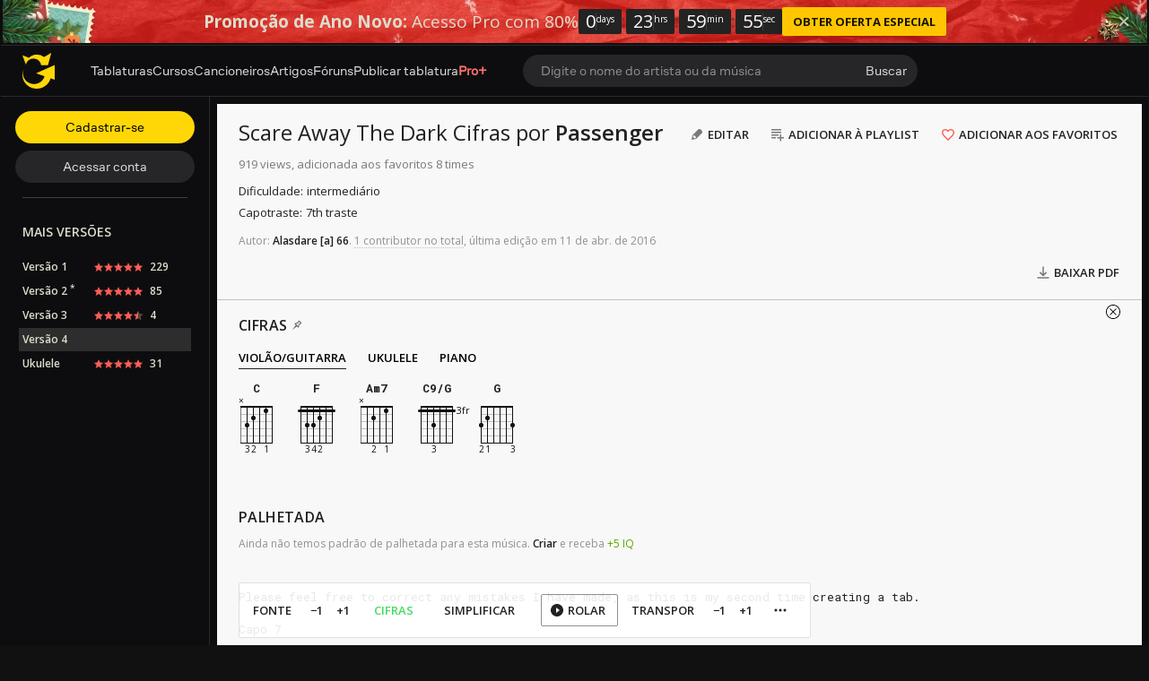

--- FILE ---
content_type: text/html; charset=UTF-8
request_url: https://pt.ultimate-guitar.com/tab/passenger/scare-away-the-dark-chords-1834575
body_size: 15077
content:
<!doctype html>
<html lang="pt">
<head prefix="og: http://ogp.me/ns# fb: http://ogp.me/ns/fb# article: http://ogp.me/ns/article#">
    <meta content="text/html; charset=utf-8" http-equiv="Content-Type">

    <title>SCARE AWAY THE DARK CIFRAS (ver 4) por Passenger @ Ultimate-Guitar.Com</title>
<meta name="description" content="Descubra os acordes da música Scare Away The Dark (Passenger) para tocar na guitarra. Aprenda a tocar essa música icônica e melódica com nossos acordes precisos e fáceis de seguir.">
<meta name="keywords" content="Passenger - Scare Away The Dark (Cifra), Cifras, Passenger, Ultimate-Guitar.Com">
            <script>
    (function () {
        var isTouch = 'ontouchstart' in window || 'onmsgesturechange' in window;
        var isMac = ['Macintosh', 'MacIntel', 'MacPPC', 'Mac68K'].indexOf(window.navigator.platform) > -1;
        var params = new URLSearchParams(document.location.search)
        var isPrimisOnTablet = params.get('isPrimisOnTablet')

        if ((isMac && isTouch) || isPrimisOnTablet) {
            var date = new Date();
            date.setFullYear(date.getFullYear() + 1);

            document.cookie = '_ug_force_ipad_v2=1;path=/;domain=.ultimate-guitar.com;expires=' + date.toUTCString() + ';';
            window.location = window.location.href
        }
    })()
</script>
        
<link rel='preload' href='https://pt.ultimate-guitar.com/static/public/build/ug_react_i18n_es6/202601/vendor.3aff4f30dcee058e722f0a528b7353b9.js' importance='high' as='script'></link>                        <link rel='preload' href='https://pt.ultimate-guitar.com/static/public/build/ug_react_i18n_es6/202601/ug~runtime.737430d9281e80b3641d1155aef0b2b8.js' importance='high' as='script'></link>            <link rel='preload' href='https://pt.ultimate-guitar.com/static/public/build/ug_react_i18n_es6/202601/ug.d396bac46e487326f5924a3abefbd752.js' importance='high' as='script'></link>                            <link rel='preload' href='https://pt.ultimate-guitar.com/static/public/build/ug_react_i18n_es6/202601/3216.389eecf3b1f61d3586eef5cc35fb77a9.js' importance='high' as='script'></link>                                <link rel="preconnect" href="https://fonts.googleapis.com/">
    <link rel="alternate" hreflang="x-default" href="https://tabs.ultimate-guitar.com/tab/passenger/scare-away-the-dark-chords-1834575" />
<link rel="alternate" hreflang="en" href="https://tabs.ultimate-guitar.com/tab/passenger/scare-away-the-dark-chords-1834575" />
<link rel="alternate" hreflang="pt-BR" href="https://pt.ultimate-guitar.com/tab/passenger/scare-away-the-dark-chords-1834575" />
<link rel="alternate" hreflang="es" href="https://es.ultimate-guitar.com/tab/passenger/scare-away-the-dark-chords-1834575" />
<link rel="alternate" hreflang="it" href="https://it.ultimate-guitar.com/tab/passenger/scare-away-the-dark-chords-1834575" />
<link rel="alternate" hreflang="ja" href="https://ja.ultimate-guitar.com/tab/passenger/scare-away-the-dark-chords-1834575" />
<link rel="alternate" hreflang="fr" href="https://fr.ultimate-guitar.com/tab/passenger/scare-away-the-dark-chords-1834575" />
<meta property="fb:app_id" content="539490962762175">
<meta property="og:type" content="music.song">
<meta property="og:title" content="Passenger - Scare Away The Dark (Cifra)">
<meta property="og:description" content="CIFRAS (ver 4) por Passenger">
<meta property="og:image" content="https://pt.ultimate-guitar.com/static/_img/ug-logo-fb.png">
<meta property="og:category" content="Passenger">
<link href="https://pt.ultimate-guitar.com/tab/passenger/scare-away-the-dark-chords-1834575" rel="canonical">                <meta name="viewport" class="js-viewport" content="width=device-width, initial-scale=1, maximum-scale=1.0, user-scalable=no, viewport-fit=cover">
        <script>
            (function() {
                var viewport = document.querySelector('.js-viewport');
                var date = new Date();
                date.setFullYear(date.getFullYear() + 1);
                function setViewport() {
                    var isLargeViewport = (screen.availWidth > 1300 || screen.availHeight > 1300) && window.matchMedia("(orientation: landscape)").matches;
                    viewport.setAttribute('content', isLargeViewport ? 'width=device-width, initial-scale=1' : 'width=1280, minimum-scale=0.1, maximum-scale=5.0');
                    document.cookie = '_ug_small_screen=' + (isLargeViewport ? 0 : 1) +';path=/;domain=.ultimate-guitar.com;expires=' + date.toUTCString() + ';';
                }
                setViewport();
                window.matchMedia("(orientation: landscape)").addEventListener('change', setViewport)
            })()
        </script>
        <meta name="csrf-param" content="_csrf">
<meta name="csrf-token" content="odsFV6LtzXXR6X2iTMBQHkrwHeodCxdZagGgKhFP3ivsrEIE1p-MQOeePpAYrB1WIcJn33diemxfVeFgYjmEaA==">
            <link rel="search"
    type="application/opensearchdescription+xml"
    href="//pt.ultimate-guitar.com/static/opensearch/opensearch.xml"
    title="Ultmate-Guitar tabs & chords search" />    <meta name="theme-color" content="#272727">
    
    <link rel="manifest" href="/manifest_v10.json">
<link rel="icon" type="image/x-icon" href="https://pt.ultimate-guitar.com/static/public/ug/img/product_icons/ug/favicon_v2.ico">
<link rel="shortcut icon" type="image/png" href="https://pt.ultimate-guitar.com/static/public/ug/img/product_icons/ug/favicon_v2.png" />
<link rel="apple-touch-icon" sizes="32x32" href="https://pt.ultimate-guitar.com/static/public/ug/img/product_icons/ug/apple-touch-icon-32x32_v3.png" />
<link rel="apple-touch-icon" sizes="48x48" href="https://pt.ultimate-guitar.com/static/public/ug/img/product_icons/ug/apple-touch-icon-48x48_v3.png" />
<link rel="apple-touch-icon" sizes="72x72" href="https://pt.ultimate-guitar.com/static/public/ug/img/product_icons/ug/apple-touch-icon-72x72_v3.png" />
<link rel="apple-touch-icon" sizes="96x96" href="https://pt.ultimate-guitar.com/static/public/ug/img/product_icons/ug/apple-touch-icon-96x96_v3.png" />
<link rel="apple-touch-icon" sizes="144x14" href="https://pt.ultimate-guitar.com/static/public/ug/img/product_icons/ug/apple-touch-icon-144x144_v3.png" />
<link rel="apple-touch-icon" sizes="192x192" href="https://pt.ultimate-guitar.com/static/public/ug/img/product_icons/ug/apple-touch-icon-192x192_v3.png" />
<link rel="apple-touch-icon" sizes="512x512" href="https://pt.ultimate-guitar.com/static/public/ug/img/product_icons/ug/apple-touch-icon-512x512_v3.png" />
<meta name="application-name" content="Ultimate Guitar" />
    
        <script>
        var sentryMethodsToSave = ['setUser', 'setTag', 'setTags', 'setExtra', 'setExtras', 'addBreadcrumb', 'setContext'];
        window.Sentry = {
            _lazy: true
        };
        var sentryLazyCallsQueue = [];
        var sentryLazyHandler = function () {
            var args = Array.prototype.slice.call(arguments)
            var methodName = args[0];
            var rest = args.slice(1);

            sentryLazyCallsQueue.push([methodName, rest])
        };

        sentryMethodsToSave.forEach(function (methodName) {
            window.Sentry[methodName] = sentryLazyHandler.bind(this, methodName);
        });

        function applySentryLazyData() {
            if (!sentryLazyCallsQueue) return;

            for (var i = 0; i < sentryLazyCallsQueue.length; i++) {
                var args = sentryLazyCallsQueue[i];
                var methodName = args[0];
                var restArgs = args[1];
                var method = window.Sentry[methodName];

                method && typeof method === 'function' && method.apply(window.Sentry, restArgs);
            }

            sentryLazyCallsQueue = undefined;
        }

        var errors = window.APPERROR ? (window.APPERROR.errors || []) : []
        var UGERROR = {
            errors,
            loggerLoaded: false,
        };
        var oldOnError = window.onerror;
        var loadScript = function (src, resolve) {
            UGERROR.loggerLoaded = true;
            var script = document.createElement('script');
            script.async = true;
            script.type = 'text/javascript';
            script.src = src;

            var changeState = function () {
                if (!loaded) {
                    resolve()
                    loaded = true;
                }
            };
            var loaded;

            script.onreadystatechange = changeState;
            script.onload = changeState;

            var node = document.getElementsByTagName('script')[0];
            node.parentNode.insertBefore(script, node);
        };

        UGERROR.loadErrorLogger = function (release) {
            var whitelistUrls = [
                new RegExp('https://pt.ultimate-guitar.com/static/public'),
            ];

            if (window.location.pathname !== '/') {
                whitelistUrls.push(new RegExp(window.location.href))
            }

            var tags = {
                source: 'tabs',
                country: 'US',
                isProUser: false,
                isAuthenticated: false,
                userId: '0',
            };

            !UGERROR.loggerLoaded && loadScript('https://pt.ultimate-guitar.com/static/public/build/sentry_0_0_2/sentry_ver1768813841.js', function () {
                console.log('[sentry]:', 'bundle successfully loaded')
                window.onerror = oldOnError;

                window.initSentry({
                    dsn: 'https://ba93259cb19e43f1a6e9171cbf8ff617@sentry10.ultimate-guitar.com/24',
                    release: release.replace('/', '_').replace('-', '_'),
                    allowUrls: whitelistUrls
                });

                window.Sentry.setTags(tags);
                window.Sentry.setUser({
                    userId: '0'
                });
                window.Sentry.setContext('Client a/b variations', []);

                applySentryLazyData();

                var messages = UGERROR.errors.map(function (err) {
                    return err[0];
                });
                UGERROR.errors
                    .filter(function (error, index) {
                        return messages.indexOf(error[0]) === index;
                    })
                    .forEach(function (args) {
                        var error = args[0];

                        if (args.length > 1) {
                            window.onerror.apply(this, args);
                        } else if (typeof error === 'string') {
                            window.Sentry.captureMessage(error, 'error');
                        } else {
                            if (error === undefined) {
                                error = new Error('Caught undefined error');
                            }

                            window.Sentry.captureException(error);
                        }
                    });
            })
        };

        function loadSentry() {
            if (UGERROR.hasFirstError) {
                return
            }

            function load() {
                UGERROR.loadErrorLogger("ug-web_app_1.23.18");
            }

            if (document.readyState === 'complete') {
                load();
            } else {
                window.addEventListener('load', load)
            }
            UGERROR.hasFirstError = true
        }

        if (UGERROR.errors && UGERROR.errors.length > 0) {
            loadSentry()
        }

        window.onerror = function () {
            UGERROR.errors.push(arguments);
            oldOnError && oldOnError.apply(this, arguments);

            var message = typeof arguments[0] === 'object' && arguments[0].message
            if (typeof message === 'string' && message.toLowerCase().indexOf('loading chunk') && window.UGAPP.trigger) {
                window.UGAPP.trigger('globalEvent:YM:metrica', 'Chunk Load Error')
            }

            loadSentry();
        };
    </script>
                    <script>
        (function () {
            if ('serviceWorker' in navigator) {
                window.addEventListener('load', function() {
                    window.navigator.serviceWorker.getRegistrations().then(function(registrations) {
                        registrations.forEach(function(registration) {
                            if (
                                registration.active.scriptURL.indexOf('sw_ug.js') !== -1
                                ||
                                registration.active.scriptURL.indexOf('sw_ug_v2.js') !== -1
                            ) {
                                registration.unregister()
                            }
                        })
                    })
                    window.navigator.serviceWorker.register('/sw_ug_v3.js').catch(function(error) {})
                })
            }
        })()
    </script>
                                                <style>
        #ad_cs_5723252_300_250 > div > iframe:only-child {
            display: none;
        }
    </style>
    <script>
        document.domain = 'ultimate-guitar.com';
    </script>
            
    <link rel="preload" href="https://pt.ultimate-guitar.com/static/public/ug/fonts/ug/memvYaGs126MiZpBA-UvWbX2vVnXBbObj2OVTS-mu0SC55I.woff2?ver=1" as="font" type="font/woff2" crossorigin="anonymous">
    <link rel="preload" href="https://pt.ultimate-guitar.com/static/public/ug/fonts/muse/muse-sans/v4/MuseSans-Variable.woff2" as="font" type="font/woff2" crossorigin="anonymous">

            <link rel="preload" href="https://pt.ultimate-guitar.com/static/public/ug/fonts/ug/L0xTDF4xlVMF-BfR8bXMIhJHg45mwgGEFl0_3vrtSM1J-gEPT5Ese6hmHSh0me8iUI0.woff2?ver=1" as="font" type="font/woff2" crossorigin="anonymous">
                <link rel="preload" href="https://pt.ultimate-guitar.com/static/public/ug/fonts/muse/muse-display/harmony/v2/MuseDisplay-Harmony.woff2" as="font" type="font/woff2" crossorigin="anonymous">
    

    
            <meta name="impact-site-verification" value="4a6f4ce0-7337-4f89-8f93-bc6eaf9d9145">
    
</head>
<body
    style="background-color: #111"        class=" theme_light preferred_language__en"
>
<script>
    var hasFirstTap = false;
    (function () {
        function onFirstTap () {
            hasFirstTap = true
            document.body.removeEventListener('touchstart', onFirstTap)
        }

        document.body.addEventListener('touchstart', onFirstTap)
    })()
</script>


    <div class="js-page js-global-wrapper ug-page">
        </div>

    <div class="js-store" data-content="{&quot;config&quot;:{&quot;releaseVer&quot;:&quot;ug-web_app_1.23.18&quot;,&quot;backendReleaseVer&quot;:&quot;13.33.16&quot;,&quot;renderType&quot;:&quot;react&quot;,&quot;urlFacebook&quot;:&quot;https://www.ultimate-guitar.com/user/auth/oauth?service=facebook&quot;,&quot;urlGoogle&quot;:&quot;https://www.ultimate-guitar.com/user/auth/oauth?service=google&quot;,&quot;urlApple&quot;:&quot;https://www.ultimate-guitar.com/user/auth/oauth?service=apple&quot;,&quot;main_server&quot;:&quot;ultimate-guitar.com&quot;,&quot;ps_server&quot;:&quot;plus.ultimate-guitar.com&quot;,&quot;api_web_serv&quot;:&quot;api-web.ultimate-guitar.com&quot;,&quot;static_server&quot;:&quot;https://pt.ultimate-guitar.com/static&quot;,&quot;statik_cache&quot;:&quot;_ver1768813841&quot;,&quot;staticPrefix&quot;:&quot;/static&quot;,&quot;requestSchema&quot;:&quot;https&quot;,&quot;time&quot;:1768815363000,&quot;isGDPRAvailable&quot;:false,&quot;isCcpaAvailable&quot;:false,&quot;user&quot;:{&quot;id&quot;:0,&quot;uuid&quot;:0,&quot;unified_id&quot;:&quot;&quot;,&quot;session&quot;:{&quot;id&quot;:&quot;&quot;,&quot;expire_duration&quot;:300,&quot;expire_duration_dispersion&quot;:[5000,10000],&quot;enable_refresh&quot;:true,&quot;parsed_session&quot;:{&quot;version&quot;:0,&quot;id&quot;:0,&quot;updated&quot;:0,&quot;number&quot;:0},&quot;is_renew_session&quot;:false},&quot;username&quot;:&quot;Unregistered&quot;,&quot;iq&quot;:&quot;&quot;,&quot;contributorPower&quot;:false,&quot;is_bot&quot;:false,&quot;is_banned&quot;:false},&quot;isOfficeUser&quot;:false,&quot;isOfficeRequest&quot;:false,&quot;isWebp&quot;:false,&quot;isBot&quot;:true,&quot;is_mobile&quot;:false,&quot;is_tablet&quot;:false,&quot;isThemeMobile&quot;:false,&quot;isIe&quot;:false,&quot;isEs6&quot;:true,&quot;isAsia&quot;:false,&quot;isPaidMobWeb&quot;:false,&quot;socketCluster&quot;:{&quot;serviceKey&quot;:&quot;f0557aa8-2d06-43d9-9c16-f885bc710b97:main&quot;,&quot;channelPrefix&quot;:&quot;f0557aa8-2d06-43d9-9c16-f885bc710b97:main#prod&quot;,&quot;hostname&quot;:&quot;socketcluster.k8s.mu.se&quot;,&quot;port&quot;:443,&quot;channelName&quot;:&quot;e2b911c3d39e5e206f13c6dab0ac7bcc&quot;},&quot;metricaId&quot;:0,&quot;captcha_id&quot;:&quot;6LfCo_8SAAAAALEMHnlK18j8IemlAdvmxwRnQe2v&quot;,&quot;stripeApiKey&quot;:&quot;&quot;,&quot;country&quot;:&quot;US&quot;,&quot;countryCode&quot;:&quot;US&quot;,&quot;browserName&quot;:&quot;&quot;,&quot;os&quot;:&quot;&quot;,&quot;platform&quot;:4,&quot;browser&quot;:&quot;{\&quot;device\&quot;:{\&quot;type\&quot;:\&quot;bot\&quot;}}&quot;,&quot;urlUgProAppIcon&quot;:&quot;https://pt.ultimate-guitar.com/static/public/ug/img/app_icons/icon_ug_pro.png&quot;,&quot;withCritical&quot;:false,&quot;analytics&quot;:{&quot;pageViewId&quot;:1768815363676454,&quot;userTrackerId&quot;:&quot;SA==&quot;},&quot;braintree&quot;:{&quot;environment&quot;:&quot;production&quot;,&quot;tokenizationKey&quot;:&quot;production_8htvrhhr_67vpx3rpxt6m5z7c&quot;,&quot;paypalClientId&quot;:&quot;ASwoeikdyflPIKFAC3U34ewfFVRE5-_p6qc1TTQG9g_sHNs3RP5Sq3pE_e7V2p0VTi-nJQuIA5ApP1XH&quot;,&quot;googlePayClientId&quot;:&quot;BCR2DN6TZPEKBZBZ&quot;},&quot;vimeo&quot;:{&quot;baseImagePath&quot;:&quot;https://cdn.ustatik.com/s3/ug.video.warm/preview/&quot;},&quot;hasStaticCache&quot;:0,&quot;rtAnalytics&quot;:{&quot;trackUrl&quot;:&quot;https://datahub.ultimate-guitar.com/components/data&quot;,&quot;trackingEnabled&quot;:true,&quot;forceSendEvents&quot;:[&quot;Tab Favorite Add Click&quot;,&quot;Tab Rate Click&quot;,&quot;Tab View&quot;,&quot;Tab View 12s&quot;,&quot;Tab View 15s&quot;,&quot;Tab View 60s&quot;,&quot;Tab View 120s&quot;,&quot;Tab View 180s&quot;,&quot;View&quot;,&quot;View 15s&quot;,&quot;Tour Start&quot;],&quot;tabToolLogging&quot;:true,&quot;samplerHeartbeat&quot;:5,&quot;forceSendDebounceTimeout&quot;:1000,&quot;bufferSize&quot;:10},&quot;xtz&quot;:{&quot;isActive&quot;:true,&quot;hasAccess&quot;:true,&quot;canToggle&quot;:false,&quot;feedbackChannel&quot;:null,&quot;tabDownloadHost&quot;:&quot;https://pt.ultimate-guitar.com&quot;},&quot;jsBundle&quot;:[],&quot;jinba&quot;:{&quot;customTimings&quot;:[],&quot;appLabel&quot;:&quot;tab_page_chords&quot;,&quot;appLabelExp&quot;:&quot;null&quot;},&quot;metricaParams&quot;:{&quot;rights&quot;:0,&quot;proRights&quot;:0,&quot;coursesRights&quot;:0,&quot;singRights&quot;:0,&quot;u_id&quot;:&quot;SA==&quot;,&quot;auth&quot;:&quot;None&quot;,&quot;is_registered&quot;:0,&quot;ab&quot;:[],&quot;bookRights&quot;:0,&quot;bookEduRights&quot;:0,&quot;unified_id&quot;:&quot;&quot;,&quot;session_id&quot;:&quot;&quot;}},&quot;store&quot;:{&quot;offers&quot;:[],&quot;page&quot;:{&quot;data&quot;:{&quot;mobile_device&quot;:null,&quot;show_rate_layer&quot;:false,&quot;tab&quot;:{&quot;id&quot;:1834575,&quot;song_id&quot;:1411745,&quot;song_name&quot;:&quot;Scare Away The Dark&quot;,&quot;artist_id&quot;:21762,&quot;artist_name&quot;:&quot;Passenger&quot;,&quot;type&quot;:&quot;Chords&quot;,&quot;part&quot;:&quot;&quot;,&quot;version&quot;:4,&quot;votes&quot;:0,&quot;difficulty&quot;:&quot;intermediate&quot;,&quot;rating&quot;:0,&quot;date&quot;:&quot;1460368593&quot;,&quot;status&quot;:&quot;approved&quot;,&quot;preset_id&quot;:0,&quot;tab_access_type&quot;:&quot;public&quot;,&quot;tp_version&quot;:0,&quot;tonality_name&quot;:&quot;&quot;,&quot;version_description&quot;:null,&quot;verified&quot;:0,&quot;recording&quot;:{&quot;is_acoustic&quot;:0,&quot;tonality_name&quot;:&quot;&quot;,&quot;performance&quot;:null,&quot;recording_artists&quot;:[],&quot;video_urls&quot;:null,&quot;album_id&quot;:27079},&quot;album_cover&quot;:{&quot;has_album_cover&quot;:true,&quot;web_album_cover&quot;:{&quot;small&quot;:&quot;https://www.ultimate-guitar.com/static/s3/ugdb-p1/media/album/cover/1/5/1523641/primary-cover.jpg@300&quot;}},&quot;artist_cover&quot;:{&quot;has_artist_cover&quot;:true,&quot;web_artist_cover&quot;:{&quot;small&quot;:&quot;https://www.ultimate-guitar.com/static/s3/ugdb-p1/media/artist/cover/3/8/38282/primary-cover.jpg@300&quot;}},&quot;unique_chords&quot;:&quot;&quot;,&quot;ug_difficulty&quot;:&quot;&quot;,&quot;date_update&quot;:1460368605,&quot;source&quot;:&quot;&quot;,&quot;artist_url&quot;:&quot;https://pt.ultimate-guitar.com/artist/passenger_21762&quot;,&quot;tab_url&quot;:&quot;https://pt.ultimate-guitar.com/tab/passenger/scare-away-the-dark-chords-1834575&quot;,&quot;user_id&quot;:9942109,&quot;user_iq&quot;:66,&quot;username&quot;:&quot;Alasdare&quot;,&quot;type_name&quot;:&quot;Chords&quot;,&quot;best_pro_tab_url&quot;:&quot;&quot;},&quot;backing_track_tip&quot;:false,&quot;tab_view&quot;:{&quot;wiki_tab&quot;:{&quot;content&quot;:&quot;Please feel free to correct any mistakes I have made, as this is my second time creating a tab.\r\n\r\nCapo 7\r\n\r\n\r\n[Intro]\r\n\r\n[ch]C[/ch]      [ch]F[/ch]     [ch]Am7[/ch]  [ch]C9/G[/ch]  [ch]C[/ch]  [ch]G[/ch]\r\n\r\n\r\n[Chorus]\r\n\r\n[tab]     [ch]C[/ch]                             [ch]F[/ch]      \r\nWell sing, sing at the top of your voice,[/tab]\r\n[tab][ch]Am7[/ch]           [ch]C9/G[/ch]                 [ch]C[/ch]   [ch]C9/G[/ch]\r\nLove, without fear in your heart.[/tab]\r\n[tab][ch]C[/ch]                                [ch]F[/ch]        \r\nFeel, feel like you still have a choice,[/tab]\r\n[tab]      [ch]Am7[/ch]                [ch]C9/G[/ch]                 [ch]C[/ch]   [ch]C9/G[/ch]\r\nIf we all light up we can scare away the dark.[/tab]\r\n\r\n\r\n[Verse 1]\r\n\r\n[tab]         [ch]C[/ch]\r\nWish our week days away, spend our weekends in bed,[/tab]\r\n[tab]   [ch]F[/ch]\r\nWe drink ourselves stupid, and work ourselves dead,[/tab]\r\n[tab]        [ch]Am7[/ch]                       [ch]C9/G[/ch]                          [ch]F[/ch]   [ch]C9/G[/ch]\r\nand all just because, that&#039;s what mom and dad said we should do.[/tab]\r\n[tab]          [ch]C[/ch]\r\nWe should run through the forests, we should swim in the streams,[/tab]\r\n[tab]          [ch]F[/ch]\r\nWe should laugh we should cry, we should love we should dream,[/tab]\r\n[tab]          [ch]Am7[/ch]                     [ch]C9/G[/ch]\r\nWe should stare at the stars, and not just at screens,[/tab]\r\n[tab]           [ch]F[/ch]                        [ch]C9/G[/ch]                      [ch]C[/ch]\r\nYou should hear what I&#039;m saying and know what it means to sing,[/tab]\r\n\r\n\r\n[Chorus]\r\n[tab]                        [ch]F[/ch]      \r\nSing at the top of your voice,[/tab]\r\n[tab][ch]Am7[/ch]           [ch]C9/G[/ch]               [ch]C[/ch]   [ch]C9/G[/ch]\r\nLove, without fear in your heart.[/tab]\r\n[tab][ch]C[/ch]                               [ch]F[/ch]        \r\nFeel, feel like you still have a choice, [/tab]\r\n[tab]      [ch]Am7[/ch]                [ch]C9/G[/ch]            [ch]C[/ch]     [ch]C9/G[/ch]\r\nIf we all light up we can scare away the dark.[/tab]\r\n\r\n\r\n[tab]        [ch]C[/ch]\r\nYeah we wish we were happier, thinner and fitter[/tab]\r\n[tab]   [ch]F[/ch]\r\nWe wish we weren&#039;t losers, and liars and quitters, [/tab]\r\n[tab]       [ch]Am7[/ch]                      [ch]C9/G[/ch]\r\nWe want something more, not just nasty and bitter[/tab]\r\n[tab]       [ch]F[/ch]                         [ch]C9/G[/ch]\r\nWe want something real, not just hashtags and twitter[/tab]\r\n[tab]         [ch]C[/ch]\r\nIt&#039;s the meaning of life, and it&#039;s streamed live on YouTube[/tab]\r\n[tab]          [ch]F[/ch]\r\nbut I bet, Gangnam Style will still get more views[/tab]\r\n[tab]         [ch]Am7[/ch]                      [ch]C9/G[/ch]\r\nAnd we&#039;re scared of drowning, and flying and shooters[/tab]\r\n[tab]          [ch]F[/ch]                              [ch]C9/G[/ch]\r\nbut we&#039;re all slowing dying, in front of fucking computers[/tab]\r\n\r\n\r\n[tab]   [ch]C[/ch]                             [ch]F[/ch]      \r\nSo sing, sing at the top of your voice, [/tab]\r\n[tab][ch]Am7[/ch]           [ch]C9/G[/ch]              [ch]C[/ch]   [ch]C9/G[/ch]\r\nLove, without fear in your heart[/tab]\r\n[tab]        [ch]C[/ch]                               [ch]F[/ch]              \r\nCan you feel, feel like you still have a choice? [/tab]\r\n[tab]      [ch]Am7[/ch]                [ch]C9/G[/ch]                [ch]C[/ch]   [ch]C9/G[/ch]\r\nIf we all light up we can scare away the dark.[/tab]\r\n\r\n\r\n[tab]    [ch]C[/ch]           [ch]F[/ch]          [ch]Am7[/ch]  [ch]C9/G[/ch]   [ch]C[/ch]   [ch]C9/G[/ch]    \r\nAnd oh, Ooh-ooh-ooh, Oh-oh-oh o-oh ooh-no     x6[/tab]\r\n\r\n\r\n[tab]     [ch]C[/ch]                             [ch]F[/ch]      \r\nWell sing, sing at the top of your voice,[/tab]\r\n[tab][ch]C[/ch]             [ch]G[/ch]                 [ch]C[/ch]\r\nLove, without fear in your heart.[/tab]\r\n[tab][ch]C[/ch]                                [ch]F[/ch]        \r\nFeel, feel like you still have a choice,[/tab]\r\n[tab]      [ch]Am7[/ch]                [ch]G[/ch]                     [ch]C[/ch]\r\nIf we all light up we can scare away the dark.[/tab]&quot;,&quot;revision_id&quot;:2,&quot;user_id&quot;:1869224,&quot;username&quot;:&quot;evfidripiy&quot;,&quot;date&quot;:1460368605},&quot;contributors&quot;:[{&quot;userid&quot;:1869224,&quot;username&quot;:&quot;evfidripiy&quot;,&quot;usergroupid&quot;:2,&quot;iq&quot;:121433}],&quot;strummings&quot;:[],&quot;has_hq_description&quot;:0,&quot;blocked&quot;:false,&quot;adsupp_binary_blocked&quot;:null,&quot;meta&quot;:{&quot;capo&quot;:7,&quot;difficulty&quot;:&quot;intermediate&quot;},&quot;has_official_version&quot;:false,&quot;has_chord_pro&quot;:false,&quot;has_preset&quot;:false,&quot;versions&quot;:[{&quot;id&quot;:1412280,&quot;song_id&quot;:1411745,&quot;song_name&quot;:&quot;Scare Away The Dark&quot;,&quot;artist_id&quot;:21762,&quot;artist_name&quot;:&quot;Passenger&quot;,&quot;type&quot;:&quot;Chords&quot;,&quot;part&quot;:&quot;&quot;,&quot;version&quot;:1,&quot;votes&quot;:229,&quot;difficulty&quot;:&quot;novice&quot;,&quot;rating&quot;:4.77329999999999987636556397774256765842437744140625,&quot;date&quot;:&quot;1377043201&quot;,&quot;status&quot;:&quot;approved&quot;,&quot;preset_id&quot;:0,&quot;tab_access_type&quot;:&quot;public&quot;,&quot;tp_version&quot;:0,&quot;tonality_name&quot;:&quot;&quot;,&quot;version_description&quot;:&quot;&quot;,&quot;verified&quot;:0,&quot;recording&quot;:{&quot;is_acoustic&quot;:0,&quot;tonality_name&quot;:&quot;&quot;,&quot;performance&quot;:null,&quot;recording_artists&quot;:[],&quot;video_urls&quot;:null,&quot;album_id&quot;:27079},&quot;album_cover&quot;:{&quot;has_album_cover&quot;:true,&quot;web_album_cover&quot;:{&quot;small&quot;:&quot;https://www.ultimate-guitar.com/static/s3/ugdb-p1/media/album/cover/1/5/1523641/primary-cover.jpg@300&quot;}},&quot;artist_cover&quot;:{&quot;has_artist_cover&quot;:true,&quot;web_artist_cover&quot;:{&quot;small&quot;:&quot;https://www.ultimate-guitar.com/static/s3/ugdb-p1/media/artist/cover/3/8/38282/primary-cover.jpg@300&quot;}},&quot;unique_chords&quot;:&quot;&quot;,&quot;ug_difficulty&quot;:&quot;&quot;,&quot;date_update&quot;:1624361808,&quot;source&quot;:&quot;&quot;,&quot;artist_url&quot;:&quot;https://pt.ultimate-guitar.com/artist/passenger_21762&quot;,&quot;tab_url&quot;:&quot;https://pt.ultimate-guitar.com/tab/passenger/scare-away-the-dark-chords-1412280&quot;,&quot;user_id&quot;:0,&quot;user_iq&quot;:0,&quot;username&quot;:&quot;Unregistered&quot;,&quot;type_name&quot;:&quot;Chords&quot;,&quot;best_pro_tab_url&quot;:&quot;&quot;,&quot;is_title_exp_version&quot;:false},{&quot;id&quot;:1498969,&quot;song_id&quot;:1411745,&quot;song_name&quot;:&quot;Scare Away The Dark&quot;,&quot;artist_id&quot;:21762,&quot;artist_name&quot;:&quot;Passenger&quot;,&quot;type&quot;:&quot;Chords&quot;,&quot;part&quot;:&quot;&quot;,&quot;version&quot;:2,&quot;votes&quot;:85,&quot;difficulty&quot;:&quot;novice&quot;,&quot;rating&quot;:4.913669999999999760120772407390177249908447265625,&quot;date&quot;:&quot;1404380586&quot;,&quot;status&quot;:&quot;approved&quot;,&quot;preset_id&quot;:0,&quot;tab_access_type&quot;:&quot;public&quot;,&quot;tp_version&quot;:0,&quot;tonality_name&quot;:&quot;&quot;,&quot;version_description&quot;:&quot;These chords are for the studio version. Both chords and lyrics are slightly different from the existing chords for the live version.&quot;,&quot;verified&quot;:0,&quot;recording&quot;:{&quot;is_acoustic&quot;:0,&quot;tonality_name&quot;:&quot;&quot;,&quot;performance&quot;:null,&quot;recording_artists&quot;:[],&quot;video_urls&quot;:null,&quot;album_id&quot;:27079},&quot;album_cover&quot;:{&quot;has_album_cover&quot;:true,&quot;web_album_cover&quot;:{&quot;small&quot;:&quot;https://www.ultimate-guitar.com/static/s3/ugdb-p1/media/album/cover/1/5/1523641/primary-cover.jpg@300&quot;}},&quot;artist_cover&quot;:{&quot;has_artist_cover&quot;:true,&quot;web_artist_cover&quot;:{&quot;small&quot;:&quot;https://www.ultimate-guitar.com/static/s3/ugdb-p1/media/artist/cover/3/8/38282/primary-cover.jpg@300&quot;}},&quot;unique_chords&quot;:&quot;&quot;,&quot;ug_difficulty&quot;:&quot;&quot;,&quot;date_update&quot;:1404380586,&quot;source&quot;:&quot;&quot;,&quot;artist_url&quot;:&quot;https://pt.ultimate-guitar.com/artist/passenger_21762&quot;,&quot;tab_url&quot;:&quot;https://pt.ultimate-guitar.com/tab/passenger/scare-away-the-dark-chords-1498969&quot;,&quot;user_id&quot;:781754,&quot;user_iq&quot;:77,&quot;username&quot;:&quot;SuperSeppel13&quot;,&quot;type_name&quot;:&quot;Chords&quot;,&quot;best_pro_tab_url&quot;:&quot;&quot;,&quot;is_title_exp_version&quot;:false},{&quot;id&quot;:1753363,&quot;song_id&quot;:1411745,&quot;song_name&quot;:&quot;Scare Away The Dark&quot;,&quot;artist_id&quot;:21762,&quot;artist_name&quot;:&quot;Passenger&quot;,&quot;type&quot;:&quot;Chords&quot;,&quot;part&quot;:&quot;&quot;,&quot;version&quot;:3,&quot;votes&quot;:4,&quot;difficulty&quot;:&quot;&quot;,&quot;rating&quot;:4.62913999999999958845364744774997234344482421875,&quot;date&quot;:&quot;1437475123&quot;,&quot;status&quot;:&quot;approved&quot;,&quot;preset_id&quot;:0,&quot;tab_access_type&quot;:&quot;public&quot;,&quot;tp_version&quot;:0,&quot;tonality_name&quot;:&quot;&quot;,&quot;version_description&quot;:null,&quot;verified&quot;:0,&quot;recording&quot;:{&quot;is_acoustic&quot;:0,&quot;tonality_name&quot;:&quot;&quot;,&quot;performance&quot;:null,&quot;recording_artists&quot;:[],&quot;video_urls&quot;:null,&quot;album_id&quot;:27079},&quot;album_cover&quot;:{&quot;has_album_cover&quot;:true,&quot;web_album_cover&quot;:{&quot;small&quot;:&quot;https://www.ultimate-guitar.com/static/s3/ugdb-p1/media/album/cover/1/5/1523641/primary-cover.jpg@300&quot;}},&quot;artist_cover&quot;:{&quot;has_artist_cover&quot;:true,&quot;web_artist_cover&quot;:{&quot;small&quot;:&quot;https://www.ultimate-guitar.com/static/s3/ugdb-p1/media/artist/cover/3/8/38282/primary-cover.jpg@300&quot;}},&quot;unique_chords&quot;:&quot;&quot;,&quot;ug_difficulty&quot;:&quot;&quot;,&quot;date_update&quot;:1437475389,&quot;source&quot;:&quot;&quot;,&quot;artist_url&quot;:&quot;https://pt.ultimate-guitar.com/artist/passenger_21762&quot;,&quot;tab_url&quot;:&quot;https://pt.ultimate-guitar.com/tab/passenger/scare-away-the-dark-chords-1753363&quot;,&quot;user_id&quot;:1860725,&quot;user_iq&quot;:36,&quot;username&quot;:&quot;tony_mcallister&quot;,&quot;type_name&quot;:&quot;Chords&quot;,&quot;best_pro_tab_url&quot;:&quot;&quot;,&quot;is_title_exp_version&quot;:false},{&quot;id&quot;:1518212,&quot;song_id&quot;:1411745,&quot;song_name&quot;:&quot;Scare Away The Dark&quot;,&quot;artist_id&quot;:21762,&quot;artist_name&quot;:&quot;Passenger&quot;,&quot;type&quot;:&quot;Ukulele Chords&quot;,&quot;part&quot;:&quot;&quot;,&quot;version&quot;:1,&quot;votes&quot;:31,&quot;difficulty&quot;:&quot;&quot;,&quot;rating&quot;:4.923610000000000042064129956997931003570556640625,&quot;date&quot;:&quot;1410165017&quot;,&quot;status&quot;:&quot;approved&quot;,&quot;preset_id&quot;:0,&quot;tab_access_type&quot;:&quot;public&quot;,&quot;tp_version&quot;:0,&quot;tonality_name&quot;:&quot;&quot;,&quot;version_description&quot;:null,&quot;verified&quot;:0,&quot;recording&quot;:{&quot;is_acoustic&quot;:0,&quot;tonality_name&quot;:&quot;&quot;,&quot;performance&quot;:null,&quot;recording_artists&quot;:[],&quot;video_urls&quot;:null,&quot;album_id&quot;:27079},&quot;album_cover&quot;:{&quot;has_album_cover&quot;:true,&quot;web_album_cover&quot;:{&quot;small&quot;:&quot;https://www.ultimate-guitar.com/static/s3/ugdb-p1/media/album/cover/1/5/1523641/primary-cover.jpg@300&quot;}},&quot;artist_cover&quot;:{&quot;has_artist_cover&quot;:true,&quot;web_artist_cover&quot;:{&quot;small&quot;:&quot;https://www.ultimate-guitar.com/static/s3/ugdb-p1/media/artist/cover/3/8/38282/primary-cover.jpg@300&quot;}},&quot;unique_chords&quot;:&quot;&quot;,&quot;ug_difficulty&quot;:&quot;&quot;,&quot;date_update&quot;:1410165017,&quot;source&quot;:&quot;&quot;,&quot;artist_url&quot;:&quot;https://pt.ultimate-guitar.com/artist/passenger_21762&quot;,&quot;tab_url&quot;:&quot;https://pt.ultimate-guitar.com/tab/passenger/scare-away-the-dark-ukulele-1518212&quot;,&quot;user_id&quot;:5165988,&quot;user_iq&quot;:4559,&quot;username&quot;:&quot;ella_fazak&quot;,&quot;type_name&quot;:&quot;Ukulele&quot;,&quot;best_pro_tab_url&quot;:&quot;&quot;,&quot;is_title_exp_version&quot;:false}],&quot;song_image&quot;:false,&quot;applicature&quot;:{&quot;C&quot;:[{&quot;id&quot;:&quot;x32010&quot;,&quot;listCapos&quot;:[],&quot;noteIndex&quot;:0,&quot;notes&quot;:[52,48,43,40,36,-1],&quot;frets&quot;:[0,1,0,2,3,-1],&quot;fingers&quot;:[0,1,0,2,3,0],&quot;fret&quot;:0,&quot;type&quot;:&quot;MAJOR&quot;,&quot;baseDisplayNote&quot;:&quot;&quot;},{&quot;id&quot;:&quot;x32013&quot;,&quot;listCapos&quot;:[],&quot;noteIndex&quot;:0,&quot;notes&quot;:[55,48,43,40,36,-1],&quot;frets&quot;:[3,1,0,2,3,-1],&quot;fingers&quot;:[4,1,0,2,3,0],&quot;fret&quot;:0,&quot;type&quot;:&quot;MAJOR&quot;,&quot;baseDisplayNote&quot;:&quot;&quot;},{&quot;id&quot;:&quot;x35553&quot;,&quot;listCapos&quot;:[{&quot;fret&quot;:3,&quot;startString&quot;:0,&quot;lastString&quot;:4,&quot;finger&quot;:1}],&quot;noteIndex&quot;:0,&quot;notes&quot;:[55,52,48,43,36,-1],&quot;frets&quot;:[3,5,5,5,3,-1],&quot;fingers&quot;:[0,4,3,2,0,0],&quot;fret&quot;:3,&quot;type&quot;:&quot;MAJOR&quot;,&quot;baseDisplayNote&quot;:&quot;&quot;},{&quot;id&quot;:&quot;81010988&quot;,&quot;listCapos&quot;:[{&quot;fret&quot;:8,&quot;startString&quot;:0,&quot;lastString&quot;:5,&quot;finger&quot;:1}],&quot;noteIndex&quot;:0,&quot;notes&quot;:[60,55,52,48,43,36],&quot;frets&quot;:[8,8,9,10,10,8],&quot;fingers&quot;:[0,0,2,4,3,0],&quot;fret&quot;:8,&quot;type&quot;:&quot;MAJOR&quot;,&quot;baseDisplayNote&quot;:&quot;&quot;},{&quot;id&quot;:&quot;xx10988&quot;,&quot;listCapos&quot;:[{&quot;fret&quot;:8,&quot;startString&quot;:0,&quot;lastString&quot;:1,&quot;finger&quot;:1}],&quot;noteIndex&quot;:0,&quot;notes&quot;:[60,55,52,48,-1,-1],&quot;frets&quot;:[8,8,9,10,-1,-1],&quot;fingers&quot;:[0,0,2,3,0,0],&quot;fret&quot;:8,&quot;type&quot;:&quot;MAJOR&quot;,&quot;baseDisplayNote&quot;:&quot;&quot;},{&quot;id&quot;:&quot;xx10121312&quot;,&quot;listCapos&quot;:[],&quot;noteIndex&quot;:0,&quot;notes&quot;:[64,60,55,48,-1,-1],&quot;frets&quot;:[12,13,12,10,-1,-1],&quot;fingers&quot;:[3,4,2,1,0,0],&quot;fret&quot;:10,&quot;type&quot;:&quot;MAJOR&quot;,&quot;baseDisplayNote&quot;:&quot;&quot;},{&quot;id&quot;:&quot;x3201x&quot;,&quot;listCapos&quot;:[],&quot;noteIndex&quot;:0,&quot;notes&quot;:[-1,48,43,40,36,-1],&quot;frets&quot;:[-1,1,0,2,3,-1],&quot;fingers&quot;:[0,1,0,2,3,0],&quot;fret&quot;:0,&quot;type&quot;:&quot;MAJOR&quot;,&quot;baseDisplayNote&quot;:&quot;&quot;},{&quot;id&quot;:&quot;x3555x&quot;,&quot;listCapos&quot;:[{&quot;fret&quot;:5,&quot;startString&quot;:1,&quot;lastString&quot;:3,&quot;finger&quot;:3}],&quot;noteIndex&quot;:0,&quot;notes&quot;:[-1,52,48,43,36,-1],&quot;frets&quot;:[-1,5,5,5,3,-1],&quot;fingers&quot;:[0,0,0,0,1,0],&quot;fret&quot;:3,&quot;type&quot;:&quot;MAJOR&quot;,&quot;baseDisplayNote&quot;:&quot;&quot;},{&quot;id&quot;:&quot;87555x&quot;,&quot;listCapos&quot;:[{&quot;fret&quot;:5,&quot;startString&quot;:1,&quot;lastString&quot;:3,&quot;finger&quot;:1}],&quot;noteIndex&quot;:0,&quot;notes&quot;:[-1,52,48,43,40,36],&quot;frets&quot;:[-1,5,5,5,7,8],&quot;fingers&quot;:[0,0,0,0,3,4],&quot;fret&quot;:5,&quot;type&quot;:&quot;MAJOR&quot;,&quot;baseDisplayNote&quot;:&quot;&quot;},{&quot;id&quot;:&quot;8101098x&quot;,&quot;listCapos&quot;:[{&quot;fret&quot;:8,&quot;startString&quot;:1,&quot;lastString&quot;:5,&quot;finger&quot;:1}],&quot;noteIndex&quot;:0,&quot;notes&quot;:[-1,55,52,48,43,36],&quot;frets&quot;:[-1,8,9,10,10,8],&quot;fingers&quot;:[0,0,2,4,3,0],&quot;fret&quot;:8,&quot;type&quot;:&quot;MAJOR&quot;,&quot;baseDisplayNote&quot;:&quot;&quot;},{&quot;id&quot;:&quot;8755xx&quot;,&quot;listCapos&quot;:[{&quot;fret&quot;:5,&quot;startString&quot;:2,&quot;lastString&quot;:3,&quot;finger&quot;:1}],&quot;noteIndex&quot;:0,&quot;notes&quot;:[-1,-1,48,43,40,36],&quot;frets&quot;:[-1,-1,5,5,7,8],&quot;fingers&quot;:[0,0,0,0,3,4],&quot;fret&quot;:5,&quot;type&quot;:&quot;MAJOR&quot;,&quot;baseDisplayNote&quot;:&quot;&quot;},{&quot;id&quot;:&quot;810109xx&quot;,&quot;listCapos&quot;:[],&quot;noteIndex&quot;:0,&quot;notes&quot;:[-1,-1,52,48,43,36],&quot;frets&quot;:[-1,-1,9,10,10,8],&quot;fingers&quot;:[0,0,2,4,3,1],&quot;fret&quot;:8,&quot;type&quot;:&quot;MAJOR&quot;,&quot;baseDisplayNote&quot;:&quot;&quot;},{&quot;id&quot;:&quot;x3x010&quot;,&quot;listCapos&quot;:[],&quot;noteIndex&quot;:0,&quot;notes&quot;:[52,48,43,-1,36,-1],&quot;frets&quot;:[0,1,0,-1,3,-1],&quot;fingers&quot;:[0,1,0,0,3,0],&quot;fret&quot;:0,&quot;type&quot;:&quot;MAJOR&quot;,&quot;baseDisplayNote&quot;:&quot;&quot;},{&quot;id&quot;:&quot;x3x553&quot;,&quot;listCapos&quot;:[{&quot;fret&quot;:3,&quot;startString&quot;:0,&quot;lastString&quot;:4,&quot;finger&quot;:1}],&quot;noteIndex&quot;:0,&quot;notes&quot;:[55,52,48,-1,36,-1],&quot;frets&quot;:[3,5,5,-1,3,-1],&quot;fingers&quot;:[0,4,3,0,0,0],&quot;fret&quot;:3,&quot;type&quot;:&quot;MAJOR&quot;,&quot;baseDisplayNote&quot;:&quot;&quot;},{&quot;id&quot;:&quot;8x10988&quot;,&quot;listCapos&quot;:[{&quot;fret&quot;:8,&quot;startString&quot;:0,&quot;lastString&quot;:5,&quot;finger&quot;:1}],&quot;noteIndex&quot;:0,&quot;notes&quot;:[60,55,52,48,-1,36],&quot;frets&quot;:[8,8,9,10,-1,8],&quot;fingers&quot;:[0,0,2,3,0,0],&quot;fret&quot;:8,&quot;type&quot;:&quot;MAJOR&quot;,&quot;baseDisplayNote&quot;:&quot;&quot;},{&quot;id&quot;:&quot;8x555x&quot;,&quot;listCapos&quot;:[{&quot;fret&quot;:5,&quot;startString&quot;:1,&quot;lastString&quot;:3,&quot;finger&quot;:1}],&quot;noteIndex&quot;:0,&quot;notes&quot;:[-1,52,48,43,-1,36],&quot;frets&quot;:[-1,5,5,5,-1,8],&quot;fingers&quot;:[0,0,0,0,0,4],&quot;fret&quot;:5,&quot;type&quot;:&quot;MAJOR&quot;,&quot;baseDisplayNote&quot;:&quot;&quot;},{&quot;id&quot;:&quot;8x1098x&quot;,&quot;listCapos&quot;:[{&quot;fret&quot;:8,&quot;startString&quot;:1,&quot;lastString&quot;:5,&quot;finger&quot;:1}],&quot;noteIndex&quot;:0,&quot;notes&quot;:[-1,55,52,48,-1,36],&quot;frets&quot;:[-1,8,9,10,-1,8],&quot;fingers&quot;:[0,0,2,3,0,0],&quot;fret&quot;:8,&quot;type&quot;:&quot;MAJOR&quot;,&quot;baseDisplayNote&quot;:&quot;&quot;}],&quot;F&quot;:[{&quot;id&quot;:&quot;133211&quot;,&quot;listCapos&quot;:[{&quot;fret&quot;:1,&quot;startString&quot;:0,&quot;lastString&quot;:5,&quot;finger&quot;:1}],&quot;noteIndex&quot;:5,&quot;notes&quot;:[53,48,45,41,36,29],&quot;frets&quot;:[1,1,2,3,3,1],&quot;fingers&quot;:[0,0,2,4,3,0],&quot;fret&quot;:0,&quot;type&quot;:&quot;MAJOR&quot;,&quot;baseDisplayNote&quot;:&quot;&quot;},{&quot;id&quot;:&quot;xx3211&quot;,&quot;listCapos&quot;:[{&quot;fret&quot;:1,&quot;startString&quot;:0,&quot;lastString&quot;:1,&quot;finger&quot;:1}],&quot;noteIndex&quot;:5,&quot;notes&quot;:[53,48,45,41,-1,-1],&quot;frets&quot;:[1,1,2,3,-1,-1],&quot;fingers&quot;:[0,0,2,3,0,0],&quot;fret&quot;:0,&quot;type&quot;:&quot;MAJOR&quot;,&quot;baseDisplayNote&quot;:&quot;&quot;},{&quot;id&quot;:&quot;xx3565&quot;,&quot;listCapos&quot;:[],&quot;noteIndex&quot;:5,&quot;notes&quot;:[57,53,48,41,-1,-1],&quot;frets&quot;:[5,6,5,3,-1,-1],&quot;fingers&quot;:[3,4,2,1,0,0],&quot;fret&quot;:3,&quot;type&quot;:&quot;MAJOR&quot;,&quot;baseDisplayNote&quot;:&quot;&quot;},{&quot;id&quot;:&quot;x87565&quot;,&quot;listCapos&quot;:[{&quot;fret&quot;:5,&quot;startString&quot;:0,&quot;lastString&quot;:2,&quot;finger&quot;:1}],&quot;noteIndex&quot;:5,&quot;notes&quot;:[57,53,48,45,41,-1],&quot;frets&quot;:[5,6,5,7,8,-1],&quot;fingers&quot;:[0,2,0,3,4,0],&quot;fret&quot;:5,&quot;type&quot;:&quot;MAJOR&quot;,&quot;baseDisplayNote&quot;:&quot;&quot;},{&quot;id&quot;:&quot;x81010108&quot;,&quot;listCapos&quot;:[{&quot;fret&quot;:8,&quot;startString&quot;:0,&quot;lastString&quot;:4,&quot;finger&quot;:1}],&quot;noteIndex&quot;:5,&quot;notes&quot;:[60,57,53,48,41,-1],&quot;frets&quot;:[8,10,10,10,8,-1],&quot;fingers&quot;:[0,4,3,2,0,0],&quot;fret&quot;:8,&quot;type&quot;:&quot;MAJOR&quot;,&quot;baseDisplayNote&quot;:&quot;&quot;},{&quot;id&quot;:&quot;13321x&quot;,&quot;listCapos&quot;:[{&quot;fret&quot;:1,&quot;startString&quot;:1,&quot;lastString&quot;:5,&quot;finger&quot;:1}],&quot;noteIndex&quot;:5,&quot;notes&quot;:[-1,48,45,41,36,29],&quot;frets&quot;:[-1,1,2,3,3,1],&quot;fingers&quot;:[0,0,2,4,3,0],&quot;fret&quot;:0,&quot;type&quot;:&quot;MAJOR&quot;,&quot;baseDisplayNote&quot;:&quot;&quot;},{&quot;id&quot;:&quot;x8756x&quot;,&quot;listCapos&quot;:[],&quot;noteIndex&quot;:5,&quot;notes&quot;:[-1,53,48,45,41,-1],&quot;frets&quot;:[-1,6,5,7,8,-1],&quot;fingers&quot;:[0,2,1,3,4,0],&quot;fret&quot;:5,&quot;type&quot;:&quot;MAJOR&quot;,&quot;baseDisplayNote&quot;:&quot;&quot;},{&quot;id&quot;:&quot;x8101010x&quot;,&quot;listCapos&quot;:[{&quot;fret&quot;:10,&quot;startString&quot;:1,&quot;lastString&quot;:3,&quot;finger&quot;:3}],&quot;noteIndex&quot;:5,&quot;notes&quot;:[-1,57,53,48,41,-1],&quot;frets&quot;:[-1,10,10,10,8,-1],&quot;fingers&quot;:[0,0,0,0,1,0],&quot;fret&quot;:8,&quot;type&quot;:&quot;MAJOR&quot;,&quot;baseDisplayNote&quot;:&quot;&quot;},{&quot;id&quot;:&quot;1312101010x&quot;,&quot;listCapos&quot;:[{&quot;fret&quot;:10,&quot;startString&quot;:1,&quot;lastString&quot;:3,&quot;finger&quot;:1}],&quot;noteIndex&quot;:5,&quot;notes&quot;:[-1,57,53,48,45,41],&quot;frets&quot;:[-1,10,10,10,12,13],&quot;fingers&quot;:[0,0,0,0,3,4],&quot;fret&quot;:10,&quot;type&quot;:&quot;MAJOR&quot;,&quot;baseDisplayNote&quot;:&quot;&quot;},{&quot;id&quot;:&quot;1332xx&quot;,&quot;listCapos&quot;:[],&quot;noteIndex&quot;:5,&quot;notes&quot;:[-1,-1,45,41,36,29],&quot;frets&quot;:[-1,-1,2,3,3,1],&quot;fingers&quot;:[0,0,2,4,3,1],&quot;fret&quot;:0,&quot;type&quot;:&quot;MAJOR&quot;,&quot;baseDisplayNote&quot;:&quot;&quot;},{&quot;id&quot;:&quot;13121010xx&quot;,&quot;listCapos&quot;:[{&quot;fret&quot;:10,&quot;startString&quot;:2,&quot;lastString&quot;:3,&quot;finger&quot;:1}],&quot;noteIndex&quot;:5,&quot;notes&quot;:[-1,-1,53,48,45,41],&quot;frets&quot;:[-1,-1,10,10,12,13],&quot;fingers&quot;:[0,0,0,0,3,4],&quot;fret&quot;:10,&quot;type&quot;:&quot;MAJOR&quot;,&quot;baseDisplayNote&quot;:&quot;&quot;},{&quot;id&quot;:&quot;1x3211&quot;,&quot;listCapos&quot;:[{&quot;fret&quot;:1,&quot;startString&quot;:0,&quot;lastString&quot;:5,&quot;finger&quot;:1}],&quot;noteIndex&quot;:5,&quot;notes&quot;:[53,48,45,41,-1,29],&quot;frets&quot;:[1,1,2,3,-1,1],&quot;fingers&quot;:[0,0,2,3,0,0],&quot;fret&quot;:0,&quot;type&quot;:&quot;MAJOR&quot;,&quot;baseDisplayNote&quot;:&quot;&quot;},{&quot;id&quot;:&quot;x8x565&quot;,&quot;listCapos&quot;:[{&quot;fret&quot;:5,&quot;startString&quot;:0,&quot;lastString&quot;:2,&quot;finger&quot;:1}],&quot;noteIndex&quot;:5,&quot;notes&quot;:[57,53,48,-1,41,-1],&quot;frets&quot;:[5,6,5,-1,8,-1],&quot;fingers&quot;:[0,2,0,0,4,0],&quot;fret&quot;:5,&quot;type&quot;:&quot;MAJOR&quot;,&quot;baseDisplayNote&quot;:&quot;&quot;},{&quot;id&quot;:&quot;x8x10108&quot;,&quot;listCapos&quot;:[{&quot;fret&quot;:8,&quot;startString&quot;:0,&quot;lastString&quot;:4,&quot;finger&quot;:1}],&quot;noteIndex&quot;:5,&quot;notes&quot;:[60,57,53,-1,41,-1],&quot;frets&quot;:[8,10,10,-1,8,-1],&quot;fingers&quot;:[0,4,3,0,0,0],&quot;fret&quot;:8,&quot;type&quot;:&quot;MAJOR&quot;,&quot;baseDisplayNote&quot;:&quot;&quot;},{&quot;id&quot;:&quot;1x321x&quot;,&quot;listCapos&quot;:[{&quot;fret&quot;:1,&quot;startString&quot;:1,&quot;lastString&quot;:5,&quot;finger&quot;:1}],&quot;noteIndex&quot;:5,&quot;notes&quot;:[-1,48,45,41,-1,29],&quot;frets&quot;:[-1,1,2,3,-1,1],&quot;fingers&quot;:[0,0,2,3,0,0],&quot;fret&quot;:0,&quot;type&quot;:&quot;MAJOR&quot;,&quot;baseDisplayNote&quot;:&quot;&quot;},{&quot;id&quot;:&quot;13x101010x&quot;,&quot;listCapos&quot;:[{&quot;fret&quot;:10,&quot;startString&quot;:1,&quot;lastString&quot;:3,&quot;finger&quot;:1}],&quot;noteIndex&quot;:5,&quot;notes&quot;:[-1,57,53,48,-1,41],&quot;frets&quot;:[-1,10,10,10,-1,13],&quot;fingers&quot;:[0,0,0,0,0,4],&quot;fret&quot;:10,&quot;type&quot;:&quot;MAJOR&quot;,&quot;baseDisplayNote&quot;:&quot;&quot;}],&quot;Am7&quot;:[{&quot;id&quot;:&quot;x02010&quot;,&quot;listCapos&quot;:[],&quot;noteIndex&quot;:9,&quot;notes&quot;:[52,48,43,40,33,-1],&quot;frets&quot;:[0,1,0,2,0,-1],&quot;fingers&quot;:[0,1,0,2,0,0],&quot;fret&quot;:0,&quot;type&quot;:&quot;M7&quot;,&quot;baseDisplayNote&quot;:&quot;&quot;},{&quot;id&quot;:&quot;x02013&quot;,&quot;listCapos&quot;:[],&quot;noteIndex&quot;:9,&quot;notes&quot;:[55,48,43,40,33,-1],&quot;frets&quot;:[3,1,0,2,0,-1],&quot;fingers&quot;:[3,1,0,2,0,0],&quot;fret&quot;:0,&quot;type&quot;:&quot;M7&quot;,&quot;baseDisplayNote&quot;:&quot;&quot;},{&quot;id&quot;:&quot;x02213&quot;,&quot;listCapos&quot;:[],&quot;noteIndex&quot;:9,&quot;notes&quot;:[55,48,45,40,33,-1],&quot;frets&quot;:[3,1,2,2,0,-1],&quot;fingers&quot;:[4,1,3,2,0,0],&quot;fret&quot;:0,&quot;type&quot;:&quot;M7&quot;,&quot;baseDisplayNote&quot;:&quot;&quot;},{&quot;id&quot;:&quot;x05553&quot;,&quot;listCapos&quot;:[],&quot;noteIndex&quot;:9,&quot;notes&quot;:[55,52,48,43,33,-1],&quot;frets&quot;:[3,5,5,5,0,-1],&quot;fingers&quot;:[1,4,3,2,0,0],&quot;fret&quot;:3,&quot;type&quot;:&quot;M7&quot;,&quot;baseDisplayNote&quot;:&quot;&quot;},{&quot;id&quot;:&quot;x05555&quot;,&quot;listCapos&quot;:[{&quot;fret&quot;:5,&quot;startString&quot;:0,&quot;lastString&quot;:3,&quot;finger&quot;:1}],&quot;noteIndex&quot;:9,&quot;notes&quot;:[57,52,48,43,33,-1],&quot;frets&quot;:[5,5,5,5,0,-1],&quot;fingers&quot;:[0,0,0,0,0,0],&quot;fret&quot;:5,&quot;type&quot;:&quot;M7&quot;,&quot;baseDisplayNote&quot;:&quot;&quot;},{&quot;id&quot;:&quot;x05558&quot;,&quot;listCapos&quot;:[{&quot;fret&quot;:5,&quot;startString&quot;:1,&quot;lastString&quot;:3,&quot;finger&quot;:1}],&quot;noteIndex&quot;:9,&quot;notes&quot;:[60,52,48,43,33,-1],&quot;frets&quot;:[8,5,5,5,0,-1],&quot;fingers&quot;:[4,0,0,0,0,0],&quot;fret&quot;:5,&quot;type&quot;:&quot;M7&quot;,&quot;baseDisplayNote&quot;:&quot;&quot;},{&quot;id&quot;:&quot;x05585&quot;,&quot;listCapos&quot;:[{&quot;fret&quot;:5,&quot;startString&quot;:0,&quot;lastString&quot;:3,&quot;finger&quot;:1}],&quot;noteIndex&quot;:9,&quot;notes&quot;:[57,55,48,43,33,-1],&quot;frets&quot;:[5,8,5,5,0,-1],&quot;fingers&quot;:[0,4,0,0,0,0],&quot;fret&quot;:5,&quot;type&quot;:&quot;M7&quot;,&quot;baseDisplayNote&quot;:&quot;&quot;},{&quot;id&quot;:&quot;x05588&quot;,&quot;listCapos&quot;:[{&quot;fret&quot;:5,&quot;startString&quot;:2,&quot;lastString&quot;:3,&quot;finger&quot;:1},{&quot;fret&quot;:8,&quot;startString&quot;:0,&quot;lastString&quot;:1,&quot;finger&quot;:4}],&quot;noteIndex&quot;:9,&quot;notes&quot;:[60,55,48,43,33,-1],&quot;frets&quot;:[8,8,5,5,0,-1],&quot;fingers&quot;:[0,0,0,0,0,0],&quot;fret&quot;:5,&quot;type&quot;:&quot;M7&quot;,&quot;baseDisplayNote&quot;:&quot;&quot;},{&quot;id&quot;:&quot;x07585&quot;,&quot;listCapos&quot;:[{&quot;fret&quot;:5,&quot;startString&quot;:0,&quot;lastString&quot;:2,&quot;finger&quot;:1}],&quot;noteIndex&quot;:9,&quot;notes&quot;:[57,55,48,45,33,-1],&quot;frets&quot;:[5,8,5,7,0,-1],&quot;fingers&quot;:[0,4,0,3,0,0],&quot;fret&quot;:5,&quot;type&quot;:&quot;M7&quot;,&quot;baseDisplayNote&quot;:&quot;&quot;},{&quot;id&quot;:&quot;x07588&quot;,&quot;listCapos&quot;:[{&quot;fret&quot;:8,&quot;startString&quot;:0,&quot;lastString&quot;:1,&quot;finger&quot;:4}],&quot;noteIndex&quot;:9,&quot;notes&quot;:[60,55,48,45,33,-1],&quot;frets&quot;:[8,8,5,7,0,-1],&quot;fingers&quot;:[0,0,1,3,0,0],&quot;fret&quot;:5,&quot;type&quot;:&quot;M7&quot;,&quot;baseDisplayNote&quot;:&quot;&quot;},{&quot;id&quot;:&quot;575555&quot;,&quot;listCapos&quot;:[{&quot;fret&quot;:5,&quot;startString&quot;:0,&quot;lastString&quot;:5,&quot;finger&quot;:1}],&quot;noteIndex&quot;:9,&quot;notes&quot;:[57,52,48,43,40,33],&quot;frets&quot;:[5,5,5,5,7,5],&quot;fingers&quot;:[0,0,0,0,3,0],&quot;fret&quot;:5,&quot;type&quot;:&quot;M7&quot;,&quot;baseDisplayNote&quot;:&quot;&quot;},{&quot;id&quot;:&quot;575558&quot;,&quot;listCapos&quot;:[{&quot;fret&quot;:5,&quot;startString&quot;:1,&quot;lastString&quot;:5,&quot;finger&quot;:1}],&quot;noteIndex&quot;:9,&quot;notes&quot;:[60,52,48,43,40,33],&quot;frets&quot;:[8,5,5,5,7,5],&quot;fingers&quot;:[4,0,0,0,3,0],&quot;fret&quot;:5,&quot;type&quot;:&quot;M7&quot;,&quot;baseDisplayNote&quot;:&quot;&quot;},{&quot;id&quot;:&quot;575585&quot;,&quot;listCapos&quot;:[{&quot;fret&quot;:5,&quot;startString&quot;:0,&quot;lastString&quot;:5,&quot;finger&quot;:1}],&quot;noteIndex&quot;:9,&quot;notes&quot;:[57,55,48,43,40,33],&quot;frets&quot;:[5,8,5,5,7,5],&quot;fingers&quot;:[0,4,0,0,3,0],&quot;fret&quot;:5,&quot;type&quot;:&quot;M7&quot;,&quot;baseDisplayNote&quot;:&quot;&quot;},{&quot;id&quot;:&quot;575588&quot;,&quot;listCapos&quot;:[{&quot;fret&quot;:5,&quot;startString&quot;:2,&quot;lastString&quot;:5,&quot;finger&quot;:1},{&quot;fret&quot;:8,&quot;startString&quot;:0,&quot;lastString&quot;:1,&quot;finger&quot;:4}],&quot;noteIndex&quot;:9,&quot;notes&quot;:[60,55,48,43,40,33],&quot;frets&quot;:[8,8,5,5,7,5],&quot;fingers&quot;:[0,0,0,0,3,0],&quot;fret&quot;:5,&quot;type&quot;:&quot;M7&quot;,&quot;baseDisplayNote&quot;:&quot;&quot;},{&quot;id&quot;:&quot;577585&quot;,&quot;listCapos&quot;:[{&quot;fret&quot;:5,&quot;startString&quot;:0,&quot;lastString&quot;:5,&quot;finger&quot;:1}],&quot;noteIndex&quot;:9,&quot;notes&quot;:[57,55,48,45,40,33],&quot;frets&quot;:[5,8,5,7,7,5],&quot;fingers&quot;:[0,4,0,3,2,0],&quot;fret&quot;:5,&quot;type&quot;:&quot;M7&quot;,&quot;baseDisplayNote&quot;:&quot;&quot;},{&quot;id&quot;:&quot;577588&quot;,&quot;listCapos&quot;:[{&quot;fret&quot;:5,&quot;startString&quot;:2,&quot;lastString&quot;:5,&quot;finger&quot;:1},{&quot;fret&quot;:8,&quot;startString&quot;:0,&quot;lastString&quot;:1,&quot;finger&quot;:4}],&quot;noteIndex&quot;:9,&quot;notes&quot;:[60,55,48,45,40,33],&quot;frets&quot;:[8,8,5,7,7,5],&quot;fingers&quot;:[0,0,0,3,2,0],&quot;fret&quot;:5,&quot;type&quot;:&quot;M7&quot;,&quot;baseDisplayNote&quot;:&quot;&quot;},{&quot;id&quot;:&quot;xx7585&quot;,&quot;listCapos&quot;:[{&quot;fret&quot;:5,&quot;startString&quot;:0,&quot;lastString&quot;:2,&quot;finger&quot;:1}],&quot;noteIndex&quot;:9,&quot;notes&quot;:[57,55,48,45,-1,-1],&quot;frets&quot;:[5,8,5,7,-1,-1],&quot;fingers&quot;:[0,4,0,3,0,0],&quot;fret&quot;:5,&quot;type&quot;:&quot;M7&quot;,&quot;baseDisplayNote&quot;:&quot;&quot;},{&quot;id&quot;:&quot;xx7588&quot;,&quot;listCapos&quot;:[{&quot;fret&quot;:8,&quot;startString&quot;:0,&quot;lastString&quot;:1,&quot;finger&quot;:4}],&quot;noteIndex&quot;:9,&quot;notes&quot;:[60,55,48,45,-1,-1],&quot;frets&quot;:[8,8,5,7,-1,-1],&quot;fingers&quot;:[0,0,1,3,0,0],&quot;fret&quot;:5,&quot;type&quot;:&quot;M7&quot;,&quot;baseDisplayNote&quot;:&quot;&quot;},{&quot;id&quot;:&quot;x07988&quot;,&quot;listCapos&quot;:[],&quot;noteIndex&quot;:9,&quot;notes&quot;:[60,55,52,45,33,-1],&quot;frets&quot;:[8,8,9,7,0,-1],&quot;fingers&quot;:[3,2,4,1,0,0],&quot;fret&quot;:7,&quot;type&quot;:&quot;M7&quot;,&quot;baseDisplayNote&quot;:&quot;&quot;},{&quot;id&quot;:&quot;xx7988&quot;,&quot;listCapos&quot;:[],&quot;noteIndex&quot;:9,&quot;notes&quot;:[60,55,52,45,-1,-1],&quot;frets&quot;:[8,8,9,7,-1,-1],&quot;fingers&quot;:[3,2,4,1,0,0],&quot;fret&quot;:7,&quot;type&quot;:&quot;M7&quot;,&quot;baseDisplayNote&quot;:&quot;&quot;},{&quot;id&quot;:&quot;x010988&quot;,&quot;listCapos&quot;:[{&quot;fret&quot;:8,&quot;startString&quot;:0,&quot;lastString&quot;:1,&quot;finger&quot;:1}],&quot;noteIndex&quot;:9,&quot;notes&quot;:[60,55,52,48,33,-1],&quot;frets&quot;:[8,8,9,10,0,-1],&quot;fingers&quot;:[0,0,2,3,0,0],&quot;fret&quot;:8,&quot;type&quot;:&quot;M7&quot;,&quot;baseDisplayNote&quot;:&quot;&quot;},{&quot;id&quot;:&quot;x010121012&quot;,&quot;listCapos&quot;:[{&quot;fret&quot;:10,&quot;startString&quot;:1,&quot;lastString&quot;:3,&quot;finger&quot;:1}],&quot;noteIndex&quot;:9,&quot;notes&quot;:[64,57,55,48,33,-1],&quot;frets&quot;:[12,10,12,10,0,-1],&quot;fingers&quot;:[4,0,3,0,0,0],&quot;fret&quot;:10,&quot;type&quot;:&quot;M7&quot;,&quot;baseDisplayNote&quot;:&quot;&quot;},{&quot;id&quot;:&quot;x010121312&quot;,&quot;listCapos&quot;:[],&quot;noteIndex&quot;:9,&quot;notes&quot;:[64,60,55,48,33,-1],&quot;frets&quot;:[12,13,12,10,0,-1],&quot;fingers&quot;:[3,4,2,1,0,0],&quot;fret&quot;:10,&quot;type&quot;:&quot;M7&quot;,&quot;baseDisplayNote&quot;:&quot;&quot;},{&quot;id&quot;:&quot;x0201x&quot;,&quot;listCapos&quot;:[],&quot;noteIndex&quot;:9,&quot;notes&quot;:[-1,48,43,40,33,-1],&quot;frets&quot;:[-1,1,0,2,0,-1],&quot;fingers&quot;:[0,1,0,2,0,0],&quot;fret&quot;:0,&quot;type&quot;:&quot;M7&quot;,&quot;baseDisplayNote&quot;:&quot;&quot;},{&quot;id&quot;:&quot;x0555x&quot;,&quot;listCapos&quot;:[{&quot;fret&quot;:5,&quot;startString&quot;:1,&quot;lastString&quot;:3,&quot;finger&quot;:1}],&quot;noteIndex&quot;:9,&quot;notes&quot;:[-1,52,48,43,33,-1],&quot;frets&quot;:[-1,5,5,5,0,-1],&quot;fingers&quot;:[0,0,0,0,0,0],&quot;fret&quot;:5,&quot;type&quot;:&quot;M7&quot;,&quot;baseDisplayNote&quot;:&quot;&quot;},{&quot;id&quot;:&quot;x0558x&quot;,&quot;listCapos&quot;:[{&quot;fret&quot;:5,&quot;startString&quot;:2,&quot;lastString&quot;:3,&quot;finger&quot;:1}],&quot;noteIndex&quot;:9,&quot;notes&quot;:[-1,55,48,43,33,-1],&quot;frets&quot;:[-1,8,5,5,0,-1],&quot;fingers&quot;:[0,4,0,0,0,0],&quot;fret&quot;:5,&quot;type&quot;:&quot;M7&quot;,&quot;baseDisplayNote&quot;:&quot;&quot;},{&quot;id&quot;:&quot;x0758x&quot;,&quot;listCapos&quot;:[],&quot;noteIndex&quot;:9,&quot;notes&quot;:[-1,55,48,45,33,-1],&quot;frets&quot;:[-1,8,5,7,0,-1],&quot;fingers&quot;:[0,4,1,3,0,0],&quot;fret&quot;:5,&quot;type&quot;:&quot;M7&quot;,&quot;baseDisplayNote&quot;:&quot;&quot;},{&quot;id&quot;:&quot;57555x&quot;,&quot;listCapos&quot;:[{&quot;fret&quot;:5,&quot;startString&quot;:1,&quot;lastString&quot;:5,&quot;finger&quot;:1}],&quot;noteIndex&quot;:9,&quot;notes&quot;:[-1,52,48,43,40,33],&quot;frets&quot;:[-1,5,5,5,7,5],&quot;fingers&quot;:[0,0,0,0,3,0],&quot;fret&quot;:5,&quot;type&quot;:&quot;M7&quot;,&quot;baseDisplayNote&quot;:&quot;&quot;},{&quot;id&quot;:&quot;57558x&quot;,&quot;listCapos&quot;:[{&quot;fret&quot;:5,&quot;startString&quot;:2,&quot;lastString&quot;:5,&quot;finger&quot;:1}],&quot;noteIndex&quot;:9,&quot;notes&quot;:[-1,55,48,43,40,33],&quot;frets&quot;:[-1,8,5,5,7,5],&quot;fingers&quot;:[0,4,0,0,3,0],&quot;fret&quot;:5,&quot;type&quot;:&quot;M7&quot;,&quot;baseDisplayNote&quot;:&quot;&quot;},{&quot;id&quot;:&quot;57758x&quot;,&quot;listCapos&quot;:[{&quot;fret&quot;:5,&quot;startString&quot;:2,&quot;lastString&quot;:5,&quot;finger&quot;:1}],&quot;noteIndex&quot;:9,&quot;notes&quot;:[-1,55,48,45,40,33],&quot;frets&quot;:[-1,8,5,7,7,5],&quot;fingers&quot;:[0,4,0,3,2,0],&quot;fret&quot;:5,&quot;type&quot;:&quot;M7&quot;,&quot;baseDisplayNote&quot;:&quot;&quot;},{&quot;id&quot;:&quot;x01098x&quot;,&quot;listCapos&quot;:[],&quot;noteIndex&quot;:9,&quot;notes&quot;:[-1,55,52,48,33,-1],&quot;frets&quot;:[-1,8,9,10,0,-1],&quot;fingers&quot;:[0,1,2,3,0,0],&quot;fret&quot;:8,&quot;type&quot;:&quot;M7&quot;,&quot;baseDisplayNote&quot;:&quot;&quot;},{&quot;id&quot;:&quot;x0101210x&quot;,&quot;listCapos&quot;:[{&quot;fret&quot;:10,&quot;startString&quot;:1,&quot;lastString&quot;:3,&quot;finger&quot;:1}],&quot;noteIndex&quot;:9,&quot;notes&quot;:[-1,57,55,48,33,-1],&quot;frets&quot;:[-1,10,12,10,0,-1],&quot;fingers&quot;:[0,0,3,0,0,0],&quot;fret&quot;:10,&quot;type&quot;:&quot;M7&quot;,&quot;baseDisplayNote&quot;:&quot;&quot;},{&quot;id&quot;:&quot;x0101213x&quot;,&quot;listCapos&quot;:[],&quot;noteIndex&quot;:9,&quot;notes&quot;:[-1,60,55,48,33,-1],&quot;frets&quot;:[-1,13,12,10,0,-1],&quot;fingers&quot;:[0,4,3,1,0,0],&quot;fret&quot;:10,&quot;type&quot;:&quot;M7&quot;,&quot;baseDisplayNote&quot;:&quot;&quot;},{&quot;id&quot;:&quot;x12101210x&quot;,&quot;listCapos&quot;:[{&quot;fret&quot;:10,&quot;startString&quot;:1,&quot;lastString&quot;:3,&quot;finger&quot;:1}],&quot;noteIndex&quot;:9,&quot;notes&quot;:[-1,57,55,48,45,-1],&quot;frets&quot;:[-1,10,12,10,12,-1],&quot;fingers&quot;:[0,0,4,0,3,0],&quot;fret&quot;:10,&quot;type&quot;:&quot;M7&quot;,&quot;baseDisplayNote&quot;:&quot;&quot;},{&quot;id&quot;:&quot;x12101213x&quot;,&quot;listCapos&quot;:[],&quot;noteIndex&quot;:9,&quot;notes&quot;:[-1,60,55,48,45,-1],&quot;frets&quot;:[-1,13,12,10,12,-1],&quot;fingers&quot;:[0,4,3,1,2,0],&quot;fret&quot;:10,&quot;type&quot;:&quot;M7&quot;,&quot;baseDisplayNote&quot;:&quot;&quot;},{&quot;id&quot;:&quot;5755xx&quot;,&quot;listCapos&quot;:[{&quot;fret&quot;:5,&quot;startString&quot;:2,&quot;lastString&quot;:5,&quot;finger&quot;:1}],&quot;noteIndex&quot;:9,&quot;notes&quot;:[-1,-1,48,43,40,33],&quot;frets&quot;:[-1,-1,5,5,7,5],&quot;fingers&quot;:[0,0,0,0,3,0],&quot;fret&quot;:5,&quot;type&quot;:&quot;M7&quot;,&quot;baseDisplayNote&quot;:&quot;&quot;},{&quot;id&quot;:&quot;x0x213&quot;,&quot;listCapos&quot;:[],&quot;noteIndex&quot;:9,&quot;notes&quot;:[55,48,45,-1,33,-1],&quot;frets&quot;:[3,1,2,-1,0,-1],&quot;fingers&quot;:[3,1,2,0,0,0],&quot;fret&quot;:0,&quot;type&quot;:&quot;M7&quot;,&quot;baseDisplayNote&quot;:&quot;&quot;},{&quot;id&quot;:&quot;5x5555&quot;,&quot;listCapos&quot;:[{&quot;fret&quot;:5,&quot;startString&quot;:0,&quot;lastString&quot;:5,&quot;finger&quot;:1}],&quot;noteIndex&quot;:9,&quot;notes&quot;:[57,52,48,43,-1,33],&quot;frets&quot;:[5,5,5,5,-1,5],&quot;fingers&quot;:[0,0,0,0,0,0],&quot;fret&quot;:5,&quot;type&quot;:&quot;M7&quot;,&quot;baseDisplayNote&quot;:&quot;&quot;},{&quot;id&quot;:&quot;5x5558&quot;,&quot;listCapos&quot;:[{&quot;fret&quot;:5,&quot;startString&quot;:1,&quot;lastString&quot;:5,&quot;finger&quot;:1}],&quot;noteIndex&quot;:9,&quot;notes&quot;:[60,52,48,43,-1,33],&quot;frets&quot;:[8,5,5,5,-1,5],&quot;fingers&quot;:[4,0,0,0,0,0],&quot;fret&quot;:5,&quot;type&quot;:&quot;M7&quot;,&quot;baseDisplayNote&quot;:&quot;&quot;},{&quot;id&quot;:&quot;5x5585&quot;,&quot;listCapos&quot;:[{&quot;fret&quot;:5,&quot;startString&quot;:0,&quot;lastString&quot;:5,&quot;finger&quot;:1}],&quot;noteIndex&quot;:9,&quot;notes&quot;:[57,55,48,43,-1,33],&quot;frets&quot;:[5,8,5,5,-1,5],&quot;fingers&quot;:[0,4,0,0,0,0],&quot;fret&quot;:5,&quot;type&quot;:&quot;M7&quot;,&quot;baseDisplayNote&quot;:&quot;&quot;},{&quot;id&quot;:&quot;5x5588&quot;,&quot;listCapos&quot;:[{&quot;fret&quot;:5,&quot;startString&quot;:2,&quot;lastString&quot;:5,&quot;finger&quot;:1},{&quot;fret&quot;:8,&quot;startString&quot;:0,&quot;lastString&quot;:1,&quot;finger&quot;:4}],&quot;noteIndex&quot;:9,&quot;notes&quot;:[60,55,48,43,-1,33],&quot;frets&quot;:[8,8,5,5,-1,5],&quot;fingers&quot;:[0,0,0,0,0,0],&quot;fret&quot;:5,&quot;type&quot;:&quot;M7&quot;,&quot;baseDisplayNote&quot;:&quot;&quot;},{&quot;id&quot;:&quot;5x7585&quot;,&quot;listCapos&quot;:[{&quot;fret&quot;:5,&quot;startString&quot;:0,&quot;lastString&quot;:5,&quot;finger&quot;:1}],&quot;noteIndex&quot;:9,&quot;notes&quot;:[57,55,48,45,-1,33],&quot;frets&quot;:[5,8,5,7,-1,5],&quot;fingers&quot;:[0,4,0,3,0,0],&quot;fret&quot;:5,&quot;type&quot;:&quot;M7&quot;,&quot;baseDisplayNote&quot;:&quot;&quot;},{&quot;id&quot;:&quot;5x7588&quot;,&quot;listCapos&quot;:[{&quot;fret&quot;:5,&quot;startString&quot;:2,&quot;lastString&quot;:5,&quot;finger&quot;:1},{&quot;fret&quot;:8,&quot;startString&quot;:0,&quot;lastString&quot;:1,&quot;finger&quot;:4}],&quot;noteIndex&quot;:9,&quot;notes&quot;:[60,55,48,45,-1,33],&quot;frets&quot;:[8,8,5,7,-1,5],&quot;fingers&quot;:[0,0,0,3,0,0],&quot;fret&quot;:5,&quot;type&quot;:&quot;M7&quot;,&quot;baseDisplayNote&quot;:&quot;&quot;},{&quot;id&quot;:&quot;5x555x&quot;,&quot;listCapos&quot;:[{&quot;fret&quot;:5,&quot;startString&quot;:1,&quot;lastString&quot;:5,&quot;finger&quot;:1}],&quot;noteIndex&quot;:9,&quot;notes&quot;:[-1,52,48,43,-1,33],&quot;frets&quot;:[-1,5,5,5,-1,5],&quot;fingers&quot;:[0,0,0,0,0,0],&quot;fret&quot;:5,&quot;type&quot;:&quot;M7&quot;,&quot;baseDisplayNote&quot;:&quot;&quot;},{&quot;id&quot;:&quot;5x558x&quot;,&quot;listCapos&quot;:[{&quot;fret&quot;:5,&quot;startString&quot;:2,&quot;lastString&quot;:5,&quot;finger&quot;:1}],&quot;noteIndex&quot;:9,&quot;notes&quot;:[-1,55,48,43,-1,33],&quot;frets&quot;:[-1,8,5,5,-1,5],&quot;fingers&quot;:[0,4,0,0,0,0],&quot;fret&quot;:5,&quot;type&quot;:&quot;M7&quot;,&quot;baseDisplayNote&quot;:&quot;&quot;},{&quot;id&quot;:&quot;5x758x&quot;,&quot;listCapos&quot;:[{&quot;fret&quot;:5,&quot;startString&quot;:2,&quot;lastString&quot;:5,&quot;finger&quot;:1}],&quot;noteIndex&quot;:9,&quot;notes&quot;:[-1,55,48,45,-1,33],&quot;frets&quot;:[-1,8,5,7,-1,5],&quot;fingers&quot;:[0,4,0,3,0,0],&quot;fret&quot;:5,&quot;type&quot;:&quot;M7&quot;,&quot;baseDisplayNote&quot;:&quot;&quot;}],&quot;C9/G&quot;:[{&quot;id&quot;:&quot;335333&quot;,&quot;listCapos&quot;:[{&quot;fret&quot;:3,&quot;startString&quot;:0,&quot;lastString&quot;:5,&quot;finger&quot;:1}],&quot;noteIndex&quot;:0,&quot;notes&quot;:[55,50,46,43,36,31],&quot;frets&quot;:[3,3,3,5,3,3],&quot;fingers&quot;:[0,0,0,3,0,0],&quot;fret&quot;:3,&quot;type&quot;:&quot;_9&quot;,&quot;baseDisplayNote&quot;:&quot;&quot;},{&quot;id&quot;:&quot;335336&quot;,&quot;listCapos&quot;:[{&quot;fret&quot;:3,&quot;startString&quot;:1,&quot;lastString&quot;:5,&quot;finger&quot;:1}],&quot;noteIndex&quot;:0,&quot;notes&quot;:[58,50,46,43,36,31],&quot;frets&quot;:[6,3,3,5,3,3],&quot;fingers&quot;:[4,0,0,3,0,0],&quot;fret&quot;:3,&quot;type&quot;:&quot;_9&quot;,&quot;baseDisplayNote&quot;:&quot;&quot;},{&quot;id&quot;:&quot;335536&quot;,&quot;listCapos&quot;:[{&quot;fret&quot;:3,&quot;startString&quot;:1,&quot;lastString&quot;:5,&quot;finger&quot;:1}],&quot;noteIndex&quot;:0,&quot;notes&quot;:[58,50,48,43,36,31],&quot;frets&quot;:[6,3,5,5,3,3],&quot;fingers&quot;:[4,0,3,2,0,0],&quot;fret&quot;:3,&quot;type&quot;:&quot;_9&quot;,&quot;baseDisplayNote&quot;:&quot;&quot;},{&quot;id&quot;:&quot;x1010121110&quot;,&quot;listCapos&quot;:[{&quot;fret&quot;:10,&quot;startString&quot;:0,&quot;lastString&quot;:4,&quot;finger&quot;:1}],&quot;noteIndex&quot;:0,&quot;notes&quot;:[62,58,55,48,43,-1],&quot;frets&quot;:[10,11,12,10,10,-1],&quot;fingers&quot;:[0,2,3,0,0,0],&quot;fret&quot;:10,&quot;type&quot;:&quot;_9&quot;,&quot;baseDisplayNote&quot;:&quot;&quot;},{&quot;id&quot;:&quot;33533x&quot;,&quot;listCapos&quot;:[{&quot;fret&quot;:3,&quot;startString&quot;:1,&quot;lastString&quot;:5,&quot;finger&quot;:1}],&quot;noteIndex&quot;:0,&quot;notes&quot;:[-1,50,46,43,36,31],&quot;frets&quot;:[-1,3,3,5,3,3],&quot;fingers&quot;:[0,0,0,3,0,0],&quot;fret&quot;:3,&quot;type&quot;:&quot;_9&quot;,&quot;baseDisplayNote&quot;:&quot;&quot;}],&quot;G&quot;:[{&quot;id&quot;:&quot;320003&quot;,&quot;listCapos&quot;:[],&quot;noteIndex&quot;:7,&quot;notes&quot;:[55,47,43,38,35,31],&quot;frets&quot;:[3,0,0,0,2,3],&quot;fingers&quot;:[3,0,0,0,1,2],&quot;fret&quot;:0,&quot;type&quot;:&quot;MAJOR&quot;,&quot;baseDisplayNote&quot;:&quot;&quot;},{&quot;id&quot;:&quot;320033&quot;,&quot;listCapos&quot;:[],&quot;noteIndex&quot;:7,&quot;notes&quot;:[55,50,43,38,35,31],&quot;frets&quot;:[3,3,0,0,2,3],&quot;fingers&quot;:[4,3,0,0,1,2],&quot;fret&quot;:0,&quot;type&quot;:&quot;MAJOR&quot;,&quot;baseDisplayNote&quot;:&quot;&quot;},{&quot;id&quot;:&quot;320403&quot;,&quot;listCapos&quot;:[],&quot;noteIndex&quot;:7,&quot;notes&quot;:[55,47,47,38,35,31],&quot;frets&quot;:[3,0,4,0,2,3],&quot;fingers&quot;:[3,0,4,0,1,2],&quot;fret&quot;:0,&quot;type&quot;:&quot;MAJOR&quot;,&quot;baseDisplayNote&quot;:&quot;&quot;},{&quot;id&quot;:&quot;355433&quot;,&quot;listCapos&quot;:[{&quot;fret&quot;:3,&quot;startString&quot;:0,&quot;lastString&quot;:5,&quot;finger&quot;:1}],&quot;noteIndex&quot;:7,&quot;notes&quot;:[55,50,47,43,38,31],&quot;frets&quot;:[3,3,4,5,5,3],&quot;fingers&quot;:[0,0,2,4,3,0],&quot;fret&quot;:3,&quot;type&quot;:&quot;MAJOR&quot;,&quot;baseDisplayNote&quot;:&quot;&quot;},{&quot;id&quot;:&quot;xx5433&quot;,&quot;listCapos&quot;:[{&quot;fret&quot;:3,&quot;startString&quot;:0,&quot;lastString&quot;:1,&quot;finger&quot;:1}],&quot;noteIndex&quot;:7,&quot;notes&quot;:[55,50,47,43,-1,-1],&quot;frets&quot;:[3,3,4,5,-1,-1],&quot;fingers&quot;:[0,0,2,3,0,0],&quot;fret&quot;:3,&quot;type&quot;:&quot;MAJOR&quot;,&quot;baseDisplayNote&quot;:&quot;&quot;},{&quot;id&quot;:&quot;xx5787&quot;,&quot;listCapos&quot;:[],&quot;noteIndex&quot;:7,&quot;notes&quot;:[59,55,50,43,-1,-1],&quot;frets&quot;:[7,8,7,5,-1,-1],&quot;fingers&quot;:[3,4,2,1,0,0],&quot;fret&quot;:5,&quot;type&quot;:&quot;MAJOR&quot;,&quot;baseDisplayNote&quot;:&quot;&quot;},{&quot;id&quot;:&quot;x109787&quot;,&quot;listCapos&quot;:[{&quot;fret&quot;:7,&quot;startString&quot;:0,&quot;lastString&quot;:2,&quot;finger&quot;:1}],&quot;noteIndex&quot;:7,&quot;notes&quot;:[59,55,50,47,43,-1],&quot;frets&quot;:[7,8,7,9,10,-1],&quot;fingers&quot;:[0,2,0,3,4,0],&quot;fret&quot;:7,&quot;type&quot;:&quot;MAJOR&quot;,&quot;baseDisplayNote&quot;:&quot;&quot;},{&quot;id&quot;:&quot;x1012121210&quot;,&quot;listCapos&quot;:[{&quot;fret&quot;:10,&quot;startString&quot;:0,&quot;lastString&quot;:4,&quot;finger&quot;:1}],&quot;noteIndex&quot;:7,&quot;notes&quot;:[62,59,55,50,43,-1],&quot;frets&quot;:[10,12,12,12,10,-1],&quot;fingers&quot;:[0,4,3,2,0,0],&quot;fret&quot;:10,&quot;type&quot;:&quot;MAJOR&quot;,&quot;baseDisplayNote&quot;:&quot;&quot;},{&quot;id&quot;:&quot;32000x&quot;,&quot;listCapos&quot;:[],&quot;noteIndex&quot;:7,&quot;notes&quot;:[-1,47,43,38,35,31],&quot;frets&quot;:[-1,0,0,0,2,3],&quot;fingers&quot;:[0,0,0,0,1,2],&quot;fret&quot;:0,&quot;type&quot;:&quot;MAJOR&quot;,&quot;baseDisplayNote&quot;:&quot;&quot;},{&quot;id&quot;:&quot;32003x&quot;,&quot;listCapos&quot;:[],&quot;noteIndex&quot;:7,&quot;notes&quot;:[-1,50,43,38,35,31],&quot;frets&quot;:[-1,3,0,0,2,3],&quot;fingers&quot;:[0,3,0,0,1,2],&quot;fret&quot;:0,&quot;type&quot;:&quot;MAJOR&quot;,&quot;baseDisplayNote&quot;:&quot;&quot;},{&quot;id&quot;:&quot;32040x&quot;,&quot;listCapos&quot;:[],&quot;noteIndex&quot;:7,&quot;notes&quot;:[-1,47,47,38,35,31],&quot;frets&quot;:[-1,0,4,0,2,3],&quot;fingers&quot;:[0,0,3,0,1,2],&quot;fret&quot;:0,&quot;type&quot;:&quot;MAJOR&quot;,&quot;baseDisplayNote&quot;:&quot;&quot;},{&quot;id&quot;:&quot;32043x&quot;,&quot;listCapos&quot;:[],&quot;noteIndex&quot;:7,&quot;notes&quot;:[-1,50,47,38,35,31],&quot;frets&quot;:[-1,3,4,0,2,3],&quot;fingers&quot;:[0,3,4,0,1,2],&quot;fret&quot;:0,&quot;type&quot;:&quot;MAJOR&quot;,&quot;baseDisplayNote&quot;:&quot;&quot;},{&quot;id&quot;:&quot;35543x&quot;,&quot;listCapos&quot;:[{&quot;fret&quot;:3,&quot;startString&quot;:1,&quot;lastString&quot;:5,&quot;finger&quot;:1}],&quot;noteIndex&quot;:7,&quot;notes&quot;:[-1,50,47,43,38,31],&quot;frets&quot;:[-1,3,4,5,5,3],&quot;fingers&quot;:[0,0,2,4,3,0],&quot;fret&quot;:3,&quot;type&quot;:&quot;MAJOR&quot;,&quot;baseDisplayNote&quot;:&quot;&quot;},{&quot;id&quot;:&quot;x10978x&quot;,&quot;listCapos&quot;:[],&quot;noteIndex&quot;:7,&quot;notes&quot;:[-1,55,50,47,43,-1],&quot;frets&quot;:[-1,8,7,9,10,-1],&quot;fingers&quot;:[0,2,1,3,4,0],&quot;fret&quot;:7,&quot;type&quot;:&quot;MAJOR&quot;,&quot;baseDisplayNote&quot;:&quot;&quot;},{&quot;id&quot;:&quot;x10121212x&quot;,&quot;listCapos&quot;:[{&quot;fret&quot;:12,&quot;startString&quot;:1,&quot;lastString&quot;:3,&quot;finger&quot;:3}],&quot;noteIndex&quot;:7,&quot;notes&quot;:[-1,59,55,50,43,-1],&quot;frets&quot;:[-1,12,12,12,10,-1],&quot;fingers&quot;:[0,0,0,0,1,0],&quot;fret&quot;:10,&quot;type&quot;:&quot;MAJOR&quot;,&quot;baseDisplayNote&quot;:&quot;&quot;},{&quot;id&quot;:&quot;3200xx&quot;,&quot;listCapos&quot;:[],&quot;noteIndex&quot;:7,&quot;notes&quot;:[-1,-1,43,38,35,31],&quot;frets&quot;:[-1,-1,0,0,2,3],&quot;fingers&quot;:[0,0,0,0,1,2],&quot;fret&quot;:0,&quot;type&quot;:&quot;MAJOR&quot;,&quot;baseDisplayNote&quot;:&quot;&quot;},{&quot;id&quot;:&quot;3204xx&quot;,&quot;listCapos&quot;:[],&quot;noteIndex&quot;:7,&quot;notes&quot;:[-1,-1,47,38,35,31],&quot;frets&quot;:[-1,-1,4,0,2,3],&quot;fingers&quot;:[0,0,3,0,1,2],&quot;fret&quot;:0,&quot;type&quot;:&quot;MAJOR&quot;,&quot;baseDisplayNote&quot;:&quot;&quot;},{&quot;id&quot;:&quot;3554xx&quot;,&quot;listCapos&quot;:[],&quot;noteIndex&quot;:7,&quot;notes&quot;:[-1,-1,47,43,38,31],&quot;frets&quot;:[-1,-1,4,5,5,3],&quot;fingers&quot;:[0,0,2,4,3,1],&quot;fret&quot;:3,&quot;type&quot;:&quot;MAJOR&quot;,&quot;baseDisplayNote&quot;:&quot;&quot;},{&quot;id&quot;:&quot;3x0003&quot;,&quot;listCapos&quot;:[],&quot;noteIndex&quot;:7,&quot;notes&quot;:[55,47,43,38,-1,31],&quot;frets&quot;:[3,0,0,0,-1,3],&quot;fingers&quot;:[2,0,0,0,0,1],&quot;fret&quot;:3,&quot;type&quot;:&quot;MAJOR&quot;,&quot;baseDisplayNote&quot;:&quot;&quot;},{&quot;id&quot;:&quot;3x0403&quot;,&quot;listCapos&quot;:[],&quot;noteIndex&quot;:7,&quot;notes&quot;:[55,47,47,38,-1,31],&quot;frets&quot;:[3,0,4,0,-1,3],&quot;fingers&quot;:[2,0,3,0,0,1],&quot;fret&quot;:3,&quot;type&quot;:&quot;MAJOR&quot;,&quot;baseDisplayNote&quot;:&quot;&quot;},{&quot;id&quot;:&quot;3x5433&quot;,&quot;listCapos&quot;:[{&quot;fret&quot;:3,&quot;startString&quot;:0,&quot;lastString&quot;:5,&quot;finger&quot;:1}],&quot;noteIndex&quot;:7,&quot;notes&quot;:[55,50,47,43,-1,31],&quot;frets&quot;:[3,3,4,5,-1,3],&quot;fingers&quot;:[0,0,2,3,0,0],&quot;fret&quot;:3,&quot;type&quot;:&quot;MAJOR&quot;,&quot;baseDisplayNote&quot;:&quot;&quot;},{&quot;id&quot;:&quot;x10x787&quot;,&quot;listCapos&quot;:[{&quot;fret&quot;:7,&quot;startString&quot;:0,&quot;lastString&quot;:2,&quot;finger&quot;:1}],&quot;noteIndex&quot;:7,&quot;notes&quot;:[59,55,50,-1,43,-1],&quot;frets&quot;:[7,8,7,-1,10,-1],&quot;fingers&quot;:[0,2,0,0,4,0],&quot;fret&quot;:7,&quot;type&quot;:&quot;MAJOR&quot;,&quot;baseDisplayNote&quot;:&quot;&quot;},{&quot;id&quot;:&quot;x10x121210&quot;,&quot;listCapos&quot;:[{&quot;fret&quot;:10,&quot;startString&quot;:0,&quot;lastString&quot;:4,&quot;finger&quot;:1}],&quot;noteIndex&quot;:7,&quot;notes&quot;:[62,59,55,-1,43,-1],&quot;frets&quot;:[10,12,12,-1,10,-1],&quot;fingers&quot;:[0,4,3,0,0,0],&quot;fret&quot;:10,&quot;type&quot;:&quot;MAJOR&quot;,&quot;baseDisplayNote&quot;:&quot;&quot;},{&quot;id&quot;:&quot;3x000x&quot;,&quot;listCapos&quot;:[],&quot;noteIndex&quot;:7,&quot;notes&quot;:[-1,47,43,38,-1,31],&quot;frets&quot;:[-1,0,0,0,-1,3],&quot;fingers&quot;:[0,0,0,0,0,1],&quot;fret&quot;:3,&quot;type&quot;:&quot;MAJOR&quot;,&quot;baseDisplayNote&quot;:&quot;&quot;},{&quot;id&quot;:&quot;3x040x&quot;,&quot;listCapos&quot;:[],&quot;noteIndex&quot;:7,&quot;notes&quot;:[-1,47,47,38,-1,31],&quot;frets&quot;:[-1,0,4,0,-1,3],&quot;fingers&quot;:[0,0,2,0,0,1],&quot;fret&quot;:3,&quot;type&quot;:&quot;MAJOR&quot;,&quot;baseDisplayNote&quot;:&quot;&quot;},{&quot;id&quot;:&quot;3x043x&quot;,&quot;listCapos&quot;:[],&quot;noteIndex&quot;:7,&quot;notes&quot;:[-1,50,47,38,-1,31],&quot;frets&quot;:[-1,3,4,0,-1,3],&quot;fingers&quot;:[0,2,3,0,0,1],&quot;fret&quot;:3,&quot;type&quot;:&quot;MAJOR&quot;,&quot;baseDisplayNote&quot;:&quot;&quot;},{&quot;id&quot;:&quot;3x543x&quot;,&quot;listCapos&quot;:[{&quot;fret&quot;:3,&quot;startString&quot;:1,&quot;lastString&quot;:5,&quot;finger&quot;:1}],&quot;noteIndex&quot;:7,&quot;notes&quot;:[-1,50,47,43,-1,31],&quot;frets&quot;:[-1,3,4,5,-1,3],&quot;fingers&quot;:[0,0,2,3,0,0],&quot;fret&quot;:3,&quot;type&quot;:&quot;MAJOR&quot;,&quot;baseDisplayNote&quot;:&quot;&quot;}]},&quot;piano_inversions&quot;:null,&quot;last_comments&quot;:null,&quot;comments&quot;:0,&quot;stats&quot;:{&quot;view_total&quot;:919,&quot;favorites_count&quot;:8},&quot;chord_type&quot;:&quot;guitar&quot;,&quot;tab_corrects&quot;:[],&quot;is_simplify_available&quot;:true,&quot;can_edit_tab&quot;:false,&quot;can_edit_strumming&quot;:false,&quot;can_send_tab_stats&quot;:false,&quot;official_backingtrack&quot;:null,&quot;tab_search_link&quot;:&quot;https://www.ultimate-guitar.com/search.php?band_name=Passenger&amp;song_name=scare+away+the+dark&amp;type%5B0%5D=200&amp;type%5B1%5D=300&quot;,&quot;wiki_tab_user_group_id&quot;:2,&quot;wiki_tab_user_iq&quot;:121433,&quot;user_group_id&quot;:21,&quot;count_rating&quot;:0,&quot;encode_strummings&quot;:&quot;&quot;,&quot;alert&quot;:null,&quot;official_backingtrack_url&quot;:null,&quot;official_tab_url&quot;:null,&quot;official_tab_id&quot;:null,&quot;official_tab_want&quot;:{&quot;artist_id&quot;:21762,&quot;song_id&quot;:1411745,&quot;vote_count&quot;:56},&quot;tab_manually_highlighted&quot;:false,&quot;pro_tab_onbording&quot;:null,&quot;smart_auto_scroll_available&quot;:true,&quot;lyrics_lines&quot;:[],&quot;video_feed&quot;:{&quot;total_count&quot;:17,&quot;artist_total_count&quot;:0},&quot;ug_difficulty&quot;:&quot;intermediate&quot;,&quot;new_ug_difficulty&quot;:null,&quot;tracking&quot;:{&quot;ctx&quot;:{&quot;user_registered&quot;:0,&quot;url&quot;:&quot;https://pt.ultimate-guitar.com/tab/passenger/scare-away-the-dark-chords-1834575&quot;,&quot;referer&quot;:&quot;&quot;,&quot;utm_source&quot;:&quot;&quot;,&quot;utm_medium&quot;:&quot;&quot;,&quot;utm_campaign&quot;:&quot;&quot;,&quot;utm_content&quot;:&quot;&quot;,&quot;utm_term&quot;:&quot;&quot;,&quot;tab_id&quot;:1834575,&quot;tab_type&quot;:&quot;Chords&quot;,&quot;tab_created&quot;:1460368593,&quot;tab_open_source&quot;:&quot;&quot;,&quot;tab_views&quot;:919,&quot;tab_favourites_count&quot;:8,&quot;tab_version&quot;:4,&quot;tab_ratings_count&quot;:0,&quot;tab_rating&quot;:0,&quot;tab_ug_difficulty&quot;:&quot;intermediate&quot;,&quot;tab_author_difficulty&quot;:&quot;intermediate&quot;,&quot;song_id&quot;:1411745,&quot;song_artist_id&quot;:21762,&quot;h&quot;:223132457,&quot;dt&quot;:1768815363}},&quot;brothers_by_type&quot;:null,&quot;brothers_count&quot;:null,&quot;binary_id&quot;:null,&quot;preview_svg_src&quot;:&quot;https://s3w.ultimate-guitar.com/ug.shared.wasabi/storage/tab_pro_preview/f0fcc25e156229e4c0a7763ca714a0b4/phone.svg&quot;,&quot;active_subtype&quot;:&quot;chords&quot;,&quot;type_urls&quot;:null,&quot;song_genre&quot;:null,&quot;song_genre_url&quot;:null,&quot;isInTitleExp&quot;:false,&quot;videoPlaybackSync&quot;:null,&quot;isAudio2ChordsTab&quot;:false},&quot;artist_image&quot;:null,&quot;access&quot;:{&quot;can_edit_tab&quot;:false,&quot;can_edit_strumming&quot;:false,&quot;can_delete_comment&quot;:false,&quot;can_manage_rating&quot;:false,&quot;can_vote_strumming&quot;:true},&quot;recommended_tabs&quot;:[],&quot;top_tabs&quot;:[],&quot;latest_tabs&quot;:[],&quot;recentry_viewed_key&quot;:&quot;tab:1834575&quot;,&quot;criticals&quot;:[],&quot;online&quot;:{&quot;users&quot;:7401,&quot;guests&quot;:836},&quot;is_in_linking_exp&quot;:true,&quot;is_in_indonesia_title_exp&quot;:false,&quot;best_pro_tab_url&quot;:&quot;&quot;,&quot;xtz_player_mode&quot;:&quot;chords&quot;,&quot;is_backing_track_under_review&quot;:false,&quot;isExpSimpleTabPageVersion&quot;:false,&quot;isMarkovChainRecommendations&quot;:false,&quot;artist_top_tabs&quot;:[&quot;let her go&quot;,&quot;holes&quot;,&quot;the wrong direction&quot;,&quot;all the little lights&quot;,&quot;patient love&quot;]},&quot;header_bidding&quot;:{&quot;page_type&quot;:&quot;tab_desktop&quot;,&quot;ad_units&quot;:[]},&quot;experiments&quot;:{&quot;variations&quot;:[],&quot;closed_experiments&quot;:[]},&quot;template&quot;:{&quot;module&quot;:&quot;tab&quot;,&quot;controller&quot;:&quot;view&quot;,&quot;action&quot;:&quot;index&quot;,&quot;reactAction&quot;:&quot;tab_text&quot;},&quot;documents&quot;:{&quot;enabled&quot;:true}},&quot;i18n&quot;:{&quot;locale&quot;:&quot;pt-BR&quot;,&quot;language&quot;:&quot;pt&quot;,&quot;links&quot;:{&quot;default&quot;:&quot;https://tabs.ultimate-guitar.com/tab/passenger/scare-away-the-dark-chords-1834575&quot;,&quot;pt&quot;:&quot;https://pt.ultimate-guitar.com/tab/passenger/scare-away-the-dark-chords-1834575&quot;,&quot;es&quot;:&quot;https://es.ultimate-guitar.com/tab/passenger/scare-away-the-dark-chords-1834575&quot;,&quot;it&quot;:&quot;https://it.ultimate-guitar.com/tab/passenger/scare-away-the-dark-chords-1834575&quot;,&quot;ja&quot;:&quot;https://ja.ultimate-guitar.com/tab/passenger/scare-away-the-dark-chords-1834575&quot;,&quot;fr&quot;:&quot;https://fr.ultimate-guitar.com/tab/passenger/scare-away-the-dark-chords-1834575&quot;}},&quot;search_top_words&quot;:[{&quot;query&quot;:&quot;take on me&quot;,&quot;counter&quot;:&quot;9698&quot;},{&quot;query&quot;:&quot;creep&quot;,&quot;counter&quot;:&quot;6567&quot;},{&quot;query&quot;:&quot;hotel california&quot;,&quot;counter&quot;:&quot;5076&quot;},{&quot;query&quot;:&quot;billie eilish&quot;,&quot;counter&quot;:&quot;4961&quot;},{&quot;query&quot;:&quot;taylor swift&quot;,&quot;counter&quot;:&quot;4718&quot;}],&quot;promotion&quot;:{&quot;promoType&quot;:&quot;NewYear&quot;,&quot;promoKey&quot;:&quot;ugapp:topBannerShow:NewYear-2025&quot;,&quot;endedKey&quot;:&quot;_ug_promotionEnded_ugapp:topBannerShow:NewYear-2025&quot;,&quot;emergency&quot;:{&quot;imgUrl&quot;:&quot;https://www.ultimate-guitar.com/static/storage/marketing/images/b/b2a9afe70eebde770fe48e307fb96eb8461440f4.webp&quot;,&quot;title&quot;:&quot;NEW YEAR SALE&quot;,&quot;prompts&quot;:{&quot;title&quot;:{&quot;en&quot;:&quot;NEW YEAR SALE&quot;,&quot;pt&quot;:&quot;PROMO&Ccedil;&Atilde;O DE ANO NOVO&quot;,&quot;es&quot;:&quot;OFERTA DE A&Ntilde;O NUEVO&quot;,&quot;fr&quot;:&quot;SOLDES DU NOUVEL AN&quot;,&quot;it&quot;:&quot;SALDI DI CAPODANNO&quot;,&quot;ja&quot;:&quot;新年セール&quot;}}},&quot;exit&quot;:{&quot;imgUrl&quot;:&quot;https://www.ultimate-guitar.com/static/storage/marketing/images/f/f55e881eddd780cfcd0a224afefa27762dc70167.webp&quot;,&quot;title&quot;:&quot;NEW YEAR SALE&quot;,&quot;subtitle&quot;:&quot;&quot;,&quot;hasLabel&quot;:false,&quot;hasTimer&quot;:false,&quot;prompts&quot;:{&quot;title&quot;:{&quot;en&quot;:&quot;NEW YEAR SALE&quot;,&quot;pt&quot;:&quot;PROMO&Ccedil;&Atilde;O DE ANO NOVO&quot;,&quot;es&quot;:&quot;OFERTA DE A&Ntilde;O NUEVO&quot;,&quot;fr&quot;:&quot;SOLDES DU NOUVEL AN&quot;,&quot;it&quot;:&quot;SALDI DI CAPODANNO&quot;,&quot;ja&quot;:&quot;新年セール&quot;},&quot;subtitle&quot;:{&quot;en&quot;:&quot;&quot;,&quot;pt&quot;:&quot;&quot;,&quot;es&quot;:&quot;&quot;,&quot;fr&quot;:&quot;&quot;,&quot;it&quot;:&quot;&quot;,&quot;ja&quot;:&quot;&quot;},&quot;buttonText&quot;:{&quot;en&quot;:&quot;GET SPECIAL OFFER&quot;,&quot;pt&quot;:&quot;OBTER OFERTA ESPECIAL&quot;,&quot;es&quot;:&quot;OBTENER OFERTA ESPECIAL&quot;,&quot;fr&quot;:&quot;OBTENIR L&#039;OFFRE SP&Eacute;CIALE&quot;,&quot;it&quot;:&quot;OTTIENI L&#039;OFFERTA SPECIALE&quot;,&quot;ja&quot;:&quot;特別オファーを入手&quot;}}},&quot;heroBanner&quot;:{&quot;imgUrl&quot;:&quot;https://www.ultimate-guitar.com/static/storage/marketing/images/f/fad9ac36884cb3053e9d3a22ba9a6fe19834a0ff.webp&quot;,&quot;title&quot;:&quot;&quot;,&quot;subtitle&quot;:&quot;NEW YEAR SALE&quot;,&quot;prompts&quot;:{&quot;title&quot;:{&quot;en&quot;:&quot;&quot;,&quot;pt&quot;:&quot;&quot;,&quot;es&quot;:&quot;&quot;,&quot;fr&quot;:&quot;&quot;,&quot;it&quot;:&quot;&quot;,&quot;ja&quot;:&quot;&quot;},&quot;subtitle&quot;:{&quot;en&quot;:&quot;NEW YEAR SALE&quot;,&quot;pt&quot;:&quot;PROMO&Ccedil;&Atilde;O DE ANO NOVO&quot;,&quot;es&quot;:&quot;OFERTA DE A&Ntilde;O NUEVO&quot;,&quot;fr&quot;:&quot;SOLDES DU NOUVEL AN&quot;,&quot;it&quot;:&quot;SALDI DI CAPODANNO&quot;,&quot;ja&quot;:&quot;新年セール&quot;},&quot;buttonText&quot;:{&quot;en&quot;:&quot;GET SPECIAL OFFER&quot;,&quot;pt&quot;:&quot;OBTER OFERTA ESPECIAL&quot;,&quot;es&quot;:&quot;OBTENER OFERTA ESPECIAL&quot;,&quot;fr&quot;:&quot;OBTENIR L&#039;OFFRE SP&Eacute;CIALE&quot;,&quot;it&quot;:&quot;OTTIENI L&#039;OFFERTA SPECIALE&quot;,&quot;ja&quot;:&quot;特別オファーを入手&quot;},&quot;notation&quot;:{&quot;en&quot;:&quot;ANNUAL MEMBERSHIP&quot;,&quot;pt&quot;:&quot;ASSINATURA ANUAL&quot;,&quot;es&quot;:&quot;MEMBRES&Iacute;A ANUAL&quot;,&quot;fr&quot;:&quot;ABONNEMENT ANNUEL&quot;,&quot;it&quot;:&quot;ABBONAMENTO ANNUALE&quot;,&quot;ja&quot;:&quot;年間メンバーシップ&quot;}}},&quot;heroBlock&quot;:{&quot;imgUrl&quot;:&quot;https://www.ultimate-guitar.com/static/storage/marketing/images/8/8c75a0a7b8e08e5512209274f1fdb8b46e82235c.webp&quot;,&quot;buttonColor&quot;:&quot;brand&quot;,&quot;prompts&quot;:{&quot;buttonText&quot;:{&quot;en&quot;:&quot;GET SPECIAL OFFER&quot;,&quot;pt&quot;:&quot;OBTER OFERTA ESPECIAL&quot;,&quot;es&quot;:&quot;OBTENER OFERTA ESPECIAL&quot;,&quot;fr&quot;:&quot;OBTENIR L&#039;OFFRE SP&Eacute;CIALE&quot;,&quot;it&quot;:&quot;OTTIENI L&#039;OFFERTA SPECIALE&quot;,&quot;ja&quot;:&quot;特別オファーを入手&quot;},&quot;subtitle&quot;:{&quot;en&quot;:&quot;welcome offer&quot;,&quot;pt&quot;:&quot;Oferta de Boas-Vindas&quot;,&quot;es&quot;:&quot;Oferta de Bienvenida&quot;,&quot;fr&quot;:&quot;Offre de bienvenue&quot;,&quot;it&quot;:&quot;Offerta di benvenuto&quot;,&quot;ja&quot;:&quot;ウェルカムオファー&quot;}}},&quot;payment&quot;:{&quot;imgUrl&quot;:&quot;https://www.ultimate-guitar.com/static/storage/marketing/images/5/5f21325decb0b1a8453bd25daa26bab0dea9ab6a.webp&quot;,&quot;title&quot;:&quot;NEW YEARSALE&quot;,&quot;planName&quot;:&quot;New year sale&quot;,&quot;prompts&quot;:{&quot;title&quot;:{&quot;en&quot;:&quot;NEW YEAR SALE&quot;,&quot;pt&quot;:&quot;PROMO&Ccedil;&Atilde;O DE ANO NOVO&quot;,&quot;es&quot;:&quot;OFERTA DE A&Ntilde;O NUEVO&quot;,&quot;fr&quot;:&quot;SOLDES DU NOUVEL AN&quot;,&quot;it&quot;:&quot;SALDI DI CAPODANNO&quot;,&quot;ja&quot;:&quot;新年セール&quot;},&quot;planName&quot;:{&quot;en&quot;:&quot;New year sale&quot;,&quot;pt&quot;:&quot;Promo&ccedil;&atilde;o de ano novo&quot;,&quot;es&quot;:&quot;Oferta de a&ntilde;o nuevo&quot;,&quot;fr&quot;:&quot;Soldes du nouvel an&quot;,&quot;it&quot;:&quot;Saldi di Capodanno&quot;,&quot;ja&quot;:&quot;新年セール&quot;}}},&quot;permBanner&quot;:{&quot;&lt;24h_logged-in&quot;:{&quot;imgUrl&quot;:&quot;https://www.ultimate-guitar.com/static/storage/marketing/images/b/b25d32420882dc32580c0b8577289edc547bc524.webp&quot;,&quot;title&quot;:&quot;New Year Sale:&quot;,&quot;subtitle&quot;:&quot;Pro Access %percentage%&quot;,&quot;hasTimer&quot;:false,&quot;buttonText&quot;:&quot;GET SPECIAL OFFER&quot;,&quot;prompts&quot;:{&quot;title&quot;:{&quot;en&quot;:&quot;New Year Sale:&quot;,&quot;pt&quot;:&quot;Promo&ccedil;&atilde;o de Ano Novo:&quot;,&quot;es&quot;:&quot;Oferta de A&ntilde;o Nuevo:&quot;,&quot;fr&quot;:&quot;Soldes du Nouvel An :&quot;,&quot;it&quot;:&quot;Saldi di Capodanno:&quot;,&quot;ja&quot;:&quot;新年セール：&quot;},&quot;subtitle&quot;:{&quot;en&quot;:&quot;Pro Access %percentage%&quot;,&quot;pt&quot;:&quot;Acesso Pro com %percentage%&quot;,&quot;es&quot;:&quot;Acceso Pro con %percentage%&quot;,&quot;fr&quot;:&quot;Acc&egrave;s Pro &agrave; %percentage%&quot;,&quot;it&quot;:&quot;Accesso Pro con %percentage%&quot;,&quot;ja&quot;:&quot;Proアクセス %percentage%&quot;},&quot;buttonText&quot;:{&quot;en&quot;:&quot;GET SPECIAL OFFER&quot;,&quot;pt&quot;:&quot;OBTER OFERTA ESPECIAL&quot;,&quot;es&quot;:&quot;OBTENER OFERTA ESPECIAL&quot;,&quot;fr&quot;:&quot;OBTENIR L&#039;OFFRE SP&Eacute;CIALE&quot;,&quot;it&quot;:&quot;OTTIENI L&#039;OFFERTA SPECIALE&quot;,&quot;ja&quot;:&quot;特別オファーを入手&quot;}}},&quot;&gt;24h_logged-in&quot;:{&quot;imgUrl&quot;:&quot;https://cdn.ustatik.com/storage/marketing/images/b/b9a4efbdfcd406ae9fa4a6a4bbc512cfee52bf1a.jpeg&quot;,&quot;title&quot;:&quot;Welcome Offer:&quot;,&quot;subtitle&quot;:&quot;%percentage% on annual membership of Ultimate Guitar Pro&quot;,&quot;hasTimer&quot;:false,&quot;buttonText&quot;:&quot;TRY NOW&quot;,&quot;prompts&quot;:{&quot;title&quot;:{&quot;en&quot;:&quot;Welcome Offer:&quot;,&quot;pt&quot;:&quot;Oferta de Boas-Vindas:&quot;,&quot;es&quot;:&quot;Oferta de Bienvenida:&quot;,&quot;fr&quot;:&quot;Offre de bienvenue :&quot;,&quot;it&quot;:&quot;Offerta di benvenuto:&quot;,&quot;ja&quot;:&quot;ウェルカムオファー：&quot;},&quot;subtitle&quot;:{&quot;en&quot;:&quot;%percentage% on annual membership of Ultimate Guitar Pro&quot;,&quot;pt&quot;:&quot;%percentage% de desconto na assinatura anual do Ultimate Guitar Pro&quot;,&quot;es&quot;:&quot;%percentage% de descuento en la suscripci&oacute;n anual de Ultimate Guitar Pro&quot;,&quot;fr&quot;:&quot;%percentage% de r&eacute;duction sur l&#039;abonnement annuel Ultimate Guitar Pro&quot;,&quot;it&quot;:&quot;%percentage% di sconto sull&#039;abbonamento annuale di Ultimate Guitar Pro&quot;,&quot;ja&quot;:&quot;Ultimate Guitar Pro年間メンバーシップが%percentage%オフ&quot;},&quot;buttonText&quot;:{&quot;en&quot;:&quot;TRY NOW&quot;,&quot;pt&quot;:&quot;EXPERIMENTE AGORA&quot;,&quot;es&quot;:&quot;PRU&Eacute;BALO AHORA&quot;,&quot;fr&quot;:&quot;ESSAYER MAINTENANT&quot;,&quot;it&quot;:&quot;PROVA ORA&quot;,&quot;ja&quot;:&quot;今すぐ試す&quot;}}},&quot;&lt;24h_logged-out&quot;:{&quot;imgUrl&quot;:&quot;https://www.ultimate-guitar.com/static/storage/marketing/images/b/b25d32420882dc32580c0b8577289edc547bc524.webp&quot;,&quot;title&quot;:&quot;New Year Sale:&quot;,&quot;subtitle&quot;:&quot;Pro Access %percentage%&quot;,&quot;buttonText&quot;:&quot;GET SPECIAL OFFER&quot;,&quot;prompts&quot;:{&quot;title&quot;:{&quot;en&quot;:&quot;New Year Sale:&quot;,&quot;pt&quot;:&quot;Promo&ccedil;&atilde;o de Ano Novo:&quot;,&quot;es&quot;:&quot;Oferta de A&ntilde;o Nuevo:&quot;,&quot;fr&quot;:&quot;Soldes du Nouvel An :&quot;,&quot;it&quot;:&quot;Saldi di Capodanno:&quot;,&quot;ja&quot;:&quot;新年セール：&quot;},&quot;subtitle&quot;:{&quot;en&quot;:&quot;Pro Access %percentage%&quot;,&quot;pt&quot;:&quot;Acesso Pro com %percentage%&quot;,&quot;es&quot;:&quot;Acceso Pro con %percentage%&quot;,&quot;fr&quot;:&quot;Acc&egrave;s Pro &agrave; %percentage%&quot;,&quot;it&quot;:&quot;Accesso Pro con %percentage%&quot;,&quot;ja&quot;:&quot;Proアクセス %percentage%&quot;},&quot;buttonText&quot;:{&quot;en&quot;:&quot;GET SPECIAL OFFER&quot;,&quot;pt&quot;:&quot;OBTER OFERTA ESPECIAL&quot;,&quot;es&quot;:&quot;OBTENER OFERTA ESPECIAL&quot;,&quot;fr&quot;:&quot;OBTENIR L&#039;OFFRE SP&Eacute;CIALE&quot;,&quot;it&quot;:&quot;OTTIENI L&#039;OFFERTA SPECIALE&quot;,&quot;ja&quot;:&quot;特別オファーを入手&quot;}}},&quot;&gt;24h_logged-out&quot;:{&quot;imgUrl&quot;:&quot;https://cdn.ustatik.com/storage/marketing/images/b/b9a4efbdfcd406ae9fa4a6a4bbc512cfee52bf1a.jpeg&quot;,&quot;title&quot;:&quot;Welcome Offer:&quot;,&quot;subtitle&quot;:&quot;%percentage% on annual membership of Ultimate Guitar Pro&quot;,&quot;hasTimer&quot;:false,&quot;buttonText&quot;:&quot;TRY NOW&quot;,&quot;prompts&quot;:{&quot;title&quot;:{&quot;en&quot;:&quot;Welcome Offer:&quot;,&quot;pt&quot;:&quot;Oferta de Boas-Vindas:&quot;,&quot;es&quot;:&quot;Oferta de Bienvenida:&quot;,&quot;fr&quot;:&quot;Offre de bienvenue :&quot;,&quot;it&quot;:&quot;Offerta di benvenuto:&quot;,&quot;ja&quot;:&quot;ウェルカムオファー：&quot;},&quot;subtitle&quot;:{&quot;en&quot;:&quot;%percentage% on annual membership of Ultimate Guitar Pro&quot;,&quot;pt&quot;:&quot;%percentage% de desconto na assinatura anual do Ultimate Guitar Pro&quot;,&quot;es&quot;:&quot;%percentage% de descuento en la suscripci&oacute;n anual de Ultimate Guitar Pro&quot;,&quot;fr&quot;:&quot;%percentage% de r&eacute;duction sur l&#039;abonnement annuel Ultimate Guitar Pro&quot;,&quot;it&quot;:&quot;%percentage% di sconto sull&#039;abbonamento annuale di Ultimate Guitar Pro&quot;,&quot;ja&quot;:&quot;Ultimate Guitar Pro年間メンバーシップが%percentage%オフ&quot;},&quot;buttonText&quot;:{&quot;en&quot;:&quot;TRY NOW&quot;,&quot;pt&quot;:&quot;EXPERIMENTE AGORA&quot;,&quot;es&quot;:&quot;PRU&Eacute;BALO AHORA&quot;,&quot;fr&quot;:&quot;ESSAYER MAINTENANT&quot;,&quot;it&quot;:&quot;PROVA ORA&quot;,&quot;ja&quot;:&quot;今すぐ試す&quot;}}},&quot;default&quot;:{&quot;imgUrl&quot;:&quot;https://cdn.ustatik.com/storage/marketing/images/b/b9a4efbdfcd406ae9fa4a6a4bbc512cfee52bf1a.jpeg&quot;,&quot;title&quot;:&quot;Welcome Offer&quot;,&quot;subtitle&quot;:&quot;%percentage% on annual membership of UG Pro&quot;,&quot;buttonText&quot;:&quot;TRY NOW&quot;,&quot;prompts&quot;:{&quot;title&quot;:{&quot;en&quot;:&quot;Welcome Offer:&quot;,&quot;pt&quot;:&quot;Oferta de Boas-Vindas:&quot;,&quot;es&quot;:&quot;Oferta de Bienvenida:&quot;,&quot;fr&quot;:&quot;Offre de bienvenue :&quot;,&quot;it&quot;:&quot;Offerta di benvenuto:&quot;,&quot;ja&quot;:&quot;ウェルカムオファー：&quot;},&quot;subtitle&quot;:{&quot;en&quot;:&quot;%percentage% on annual membership of Ultimate Guitar Pro&quot;,&quot;pt&quot;:&quot;%percentage% de desconto na assinatura anual do Ultimate Guitar Pro&quot;,&quot;es&quot;:&quot;%percentage% de descuento en la suscripci&oacute;n anual de Ultimate Guitar Pro&quot;,&quot;fr&quot;:&quot;%percentage% de r&eacute;duction sur l&#039;abonnement annuel Ultimate Guitar Pro&quot;,&quot;it&quot;:&quot;%percentage% di sconto sull&#039;abbonamento annuale di Ultimate Guitar Pro&quot;,&quot;ja&quot;:&quot;Ultimate Guitar Pro年間メンバーシップが%percentage%オフ&quot;},&quot;buttonText&quot;:{&quot;en&quot;:&quot;TRY NOW&quot;,&quot;pt&quot;:&quot;EXPERIMENTE AGORA&quot;,&quot;es&quot;:&quot;PRU&Eacute;BALO AHORA&quot;,&quot;fr&quot;:&quot;ESSAYER MAINTENANT&quot;,&quot;it&quot;:&quot;PROVA ORA&quot;,&quot;ja&quot;:&quot;今すぐ試す&quot;}}}},&quot;stickyBanner&quot;:{&quot;imgUrl&quot;:&quot;https://www.ultimate-guitar.com/static/storage/marketing/images/4/4b99bbf8ac84787c61271ca74d27020f1f6f965a.webp&quot;,&quot;title&quot;:&quot;&quot;,&quot;subtitle&quot;:&quot;NEW YEAR SALE&quot;,&quot;prompts&quot;:{&quot;title&quot;:{&quot;en&quot;:&quot;&quot;,&quot;pt&quot;:&quot;&quot;,&quot;es&quot;:&quot;&quot;,&quot;fr&quot;:&quot;&quot;,&quot;it&quot;:&quot;&quot;,&quot;ja&quot;:&quot;&quot;},&quot;subtitle&quot;:{&quot;en&quot;:&quot;NEW YEAR SALE&quot;,&quot;pt&quot;:&quot;PROMO&Ccedil;&Atilde;O DE ANO NOVO&quot;,&quot;es&quot;:&quot;OFERTA DE A&Ntilde;O NUEVO&quot;,&quot;fr&quot;:&quot;SOLDES DU NOUVEL AN&quot;,&quot;it&quot;:&quot;SALDI DI CAPODANNO&quot;,&quot;ja&quot;:&quot;新年セール&quot;},&quot;buttonText&quot;:{&quot;en&quot;:&quot;GET SPECIAL OFFER&quot;,&quot;pt&quot;:&quot;OBTER OFERTA ESPECIAL&quot;,&quot;es&quot;:&quot;OBTENER OFERTA ESPECIAL&quot;,&quot;fr&quot;:&quot;OBTENIR L&#039;OFFRE SP&Eacute;CIALE&quot;,&quot;it&quot;:&quot;OTTIENI L&#039;OFFERTA SPECIALE&quot;,&quot;ja&quot;:&quot;特別オファーを入手&quot;},&quot;notation&quot;:{&quot;en&quot;:&quot;Get annual access to Ultimate Guitar&quot;,&quot;pt&quot;:&quot;Obtenha acesso anual ao Ultimate Guitar&quot;,&quot;es&quot;:&quot;Obt&eacute;n acceso anual a Ultimate Guitar&quot;,&quot;fr&quot;:&quot;Obtenez un acc&egrave;s annuel &agrave; Ultimate Guitar&quot;,&quot;it&quot;:&quot;Ottieni l&#039;accesso annuale a Ultimate Guitar&quot;,&quot;ja&quot;:&quot;Ultimate Guitarの年間アクセスを入手&quot;}}},&quot;heroBlockOfficialTab&quot;:{&quot;prompts&quot;:{&quot;buttonText&quot;:{&quot;en&quot;:&quot;Get Welcome Offer&quot;,&quot;pt&quot;:&quot;Obter Oferta de Boas-Vindas&quot;,&quot;es&quot;:&quot;Obtener Oferta de Bienvenida&quot;,&quot;fr&quot;:&quot;Obtenir l&#039;offre de bienvenue&quot;,&quot;it&quot;:&quot;Ottieni l&#039;offerta di benvenuto&quot;,&quot;ja&quot;:&quot;ウェルカムオファーを入手&quot;}}}},&quot;user&quot;:{&quot;id&quot;:0,&quot;pa_id&quot;:0,&quot;avatarUrl&quot;:&quot;https://pt.ultimate-guitar.com/static/users/0/0/0/0.gif?d=d&amp;h=1768815304&quot;,&quot;username&quot;:&quot;Unregistered&quot;,&quot;email&quot;:&quot;&quot;,&quot;usergroupid&quot;:0,&quot;contributor&quot;:{&quot;isContributor&quot;:false,&quot;isTabContributor&quot;:false,&quot;first_tab&quot;:0},&quot;iq&quot;:0,&quot;tabsCount&quot;:0,&quot;playlistCount&quot;:0,&quot;coursesCount&quot;:0,&quot;messagesCount&quot;:0,&quot;rights&quot;:[],&quot;hasExpiredCard&quot;:false,&quot;hasChargeError&quot;:null,&quot;hasActiveProPause&quot;:false,&quot;hasActiveEduPause&quot;:false,&quot;tab_try&quot;:null,&quot;content_access&quot;:[],&quot;joinDate&quot;:0,&quot;user_status&quot;:&quot;&quot;,&quot;segment&quot;:{&quot;preview&quot;:null,&quot;current&quot;:null},&quot;uid2_token_url&quot;:null,&quot;ip&quot;:&quot;18.216.222.114&quot;,&quot;id5_hashed&quot;:&quot;&quot;,&quot;family&quot;:null,&quot;spotify_songs_count&quot;:null,&quot;spotify_is_connected&quot;:null},&quot;notifications&quot;:{&quot;count_new&quot;:0,&quot;data&quot;:[],&quot;giveaway_id&quot;:0,&quot;texts&quot;:{&quot;markAll&quot;:&quot;Marcar tudo como lido&quot;,&quot;settings&quot;:&quot;Configura&ccedil;&otilde;es&quot;,&quot;thanksForVote&quot;:&quot;Obrigado por votar&quot;}},&quot;forms&quot;:[],&quot;theme&quot;:&quot;dark&quot;,&quot;commentForm&quot;:{&quot;is_new&quot;:0},&quot;isUgOffice&quot;:0,&quot;book&quot;:{&quot;is_top_menu&quot;:false},&quot;ugSearch&quot;:{&quot;type&quot;:&quot;tabs&quot;,&quot;value&quot;:&quot;&quot;},&quot;sponsorsFooter&quot;:null,&quot;takeover&quot;:{&quot;show&quot;:true},&quot;interstitial&quot;:false,&quot;customAlerts&quot;:[]},&quot;globalHelpers&quot;:[],&quot;helpers&quot;:{&quot;typeHelper&quot;:{&quot;short&quot;:{&quot;Official&quot;:&quot;OFFICIAL&quot;,&quot;Chords&quot;:&quot;CRD&quot;,&quot;Tabs&quot;:&quot;TAB&quot;,&quot;Pro&quot;:&quot;PRO&quot;,&quot;Power&quot;:&quot;PWR&quot;,&quot;Bass Tabs&quot;:&quot;BASS&quot;,&quot;Drum Tabs&quot;:&quot;DRM&quot;,&quot;Video&quot;:&quot;VID&quot;,&quot;Ukulele Chords&quot;:&quot;UKE&quot;,&quot;Tab Pro&quot;:&quot;TAB PRO&quot;,&quot;Chord Pro&quot;:&quot;CRD PRO&quot;,&quot;Vocal&quot;:&quot;VOCAL&quot;,&quot;MuseScore&quot;:&quot;MUSESCORE&quot;},&quot;filter&quot;:{&quot;Official&quot;:&quot;official&quot;,&quot;Chords&quot;:&quot;chords&quot;,&quot;Tabs&quot;:&quot;tab&quot;,&quot;Pro&quot;:&quot;guitar pro&quot;,&quot;Power&quot;:&quot;power&quot;,&quot;Bass Tabs&quot;:&quot;bass&quot;,&quot;Drum Tabs&quot;:&quot;drums&quot;,&quot;Video&quot;:&quot;video&quot;,&quot;Ukulele Chords&quot;:&quot;ukulele&quot;,&quot;Tab Pro&quot;:&quot;tab pro&quot;,&quot;Chord Pro&quot;:&quot;chord pro&quot;,&quot;Vocal&quot;:&quot;vocal&quot;,&quot;MuseScore&quot;:&quot;MuseScore&quot;},&quot;full&quot;:{&quot;Official&quot;:&quot;official tab&quot;,&quot;Chords&quot;:&quot;chords&quot;,&quot;Tabs&quot;:&quot;tab&quot;,&quot;Pro&quot;:&quot;guitar pro tab&quot;,&quot;Power&quot;:&quot;power tab&quot;,&quot;Bass Tabs&quot;:&quot;bass tab&quot;,&quot;Drum Tabs&quot;:&quot;drum tab&quot;,&quot;Video&quot;:&quot;video tab&quot;,&quot;Ukulele Chords&quot;:&quot;ukulele chords&quot;,&quot;Tab Pro&quot;:&quot;tab pro&quot;,&quot;Chord Pro&quot;:&quot;chord pro&quot;,&quot;Vocal&quot;:&quot;vocal tab&quot;,&quot;MuseScore&quot;:&quot;musescore&quot;},&quot;recommendations&quot;:{&quot;Official&quot;:&quot;Official&quot;,&quot;Chords&quot;:&quot;Chords&quot;,&quot;Tabs&quot;:&quot;Tab&quot;,&quot;Pro&quot;:&quot;Pro&quot;,&quot;Power&quot;:&quot;Power&quot;,&quot;Bass Tabs&quot;:&quot;Bass&quot;,&quot;Drum Tabs&quot;:&quot;Drum&quot;,&quot;Video&quot;:&quot;Video&quot;,&quot;Ukulele Chords&quot;:&quot;Ukulele&quot;,&quot;Tab Pro&quot;:&quot;Tab Pro&quot;,&quot;Chord Pro&quot;:&quot;Chord&quot;,&quot;Vocal&quot;:&quot;Vocal&quot;,&quot;MuseScore&quot;:&quot;MS&quot;}},&quot;allowedDomains&quot;:[&quot;ultimate-guitar.com&quot;,&quot;instagram.com&quot;,&quot;facebook.com&quot;,&quot;twitter.com&quot;,&quot;youtube.com&quot;,&quot;youtu.be&quot;]},&quot;cmp&quot;:{&quot;setConsentUrl&quot;:&quot;https://www.ultimate-guitar.com/user/security/consent&quot;},&quot;bidding&quot;:{&quot;analytics&quot;:{&quot;logUrl&quot;:&quot;//track.ultimate-guitar.com/ug/&quot;,&quot;pageType&quot;:&quot;tab_desktop&quot;,&quot;region&quot;:&quot;US&quot;,&quot;device&quot;:&quot;desktop&quot;,&quot;variation&quot;:&quot;&quot;,&quot;hasHardRefresh&quot;:true},&quot;refresh&quot;:{&quot;limit&quot;:30,&quot;maxVisibleTime&quot;:1000,&quot;delay&quot;:30000,&quot;delayDeviation&quot;:10000,&quot;enabled&quot;:true,&quot;hasHardRefresh&quot;:true,&quot;ignoreChangePageVisibility&quot;:false},&quot;minRefreshCpm&quot;:0.040000000000000000832667268468867405317723751068115234375,&quot;cpmFloor&quot;:0.200000000000000011102230246251565404236316680908203125,&quot;timeout&quot;:2000,&quot;refreshTimeout&quot;:1000,&quot;dfpId&quot;:74268401,&quot;units&quot;:[],&quot;lineItemsToIgnoreRefresh&quot;:[],&quot;priceGranularity&quot;:[{&quot;precision&quot;:2,&quot;min&quot;:0,&quot;max&quot;:1,&quot;increment&quot;:0.01000000000000000020816681711721685132943093776702880859375},{&quot;precision&quot;:2,&quot;min&quot;:1,&quot;max&quot;:2,&quot;increment&quot;:0.0200000000000000004163336342344337026588618755340576171875},{&quot;precision&quot;:2,&quot;min&quot;:2,&quot;max&quot;:5,&quot;increment&quot;:0.05000000000000000277555756156289135105907917022705078125},{&quot;precision&quot;:2,&quot;min&quot;:5,&quot;max&quot;:10,&quot;increment&quot;:0.1000000000000000055511151231257827021181583404541015625},{&quot;precision&quot;:2,&quot;min&quot;:10,&quot;max&quot;:20,&quot;increment&quot;:0.200000000000000011102230246251565404236316680908203125},{&quot;precision&quot;:2,&quot;min&quot;:20,&quot;max&quot;:50,&quot;increment&quot;:0.5}],&quot;dynamicLoad&quot;:true,&quot;disableAdx&quot;:false,&quot;isGDPRAvailable&quot;:false,&quot;isShowOnTap&quot;:false,&quot;adsTargeting&quot;:{&quot;song&quot;:&quot;Scare Away The Dark&quot;,&quot;artist&quot;:&quot;Passenger&quot;,&quot;tab_subtype&quot;:&quot;&quot;},&quot;isRegistered&quot;:0,&quot;emailHash&quot;:&quot;e3b0c44298fc1c149afbf4c8996fb92427ae41e4649b934ca495991b7852b855&quot;,&quot;hasConsentCookie&quot;:false,&quot;slots&quot;:[]}}"></div>
<script   src='https://pt.ultimate-guitar.com/static/public/build/ug_react_i18n_es6/202601/vendor.3aff4f30dcee058e722f0a528b7353b9.js'></script>    <script   src='https://pt.ultimate-guitar.com/static/public/build/ug_react_i18n_es6/202601/ug~runtime.737430d9281e80b3641d1155aef0b2b8.js'></script>    <script   src='https://pt.ultimate-guitar.com/static/public/build/ug_react_i18n_es6/202601/ug.d396bac46e487326f5924a3abefbd752.js'></script>    <script type="application/ld+json">
{
  "@context":"http://schema.org",
  "@type": ["MusicRecording", "Article"],
  "byArtist": {
    "@context":"http://schema.org",
    "@type":"MusicGroup",
    "name":"Passenger",
    "url":"https://pt.ultimate-guitar.com/artist/passenger_21762"
  },
  "name":"Scare Away The Dark",
  "url":"https://pt.ultimate-guitar.com/tab/passenger/scare-away-the-dark-chords-1834575",
  "datePublished": "2016-04-11T05:56:33-04:00",
  "dateModified": "2016-04-11T05:56:45-04:00", "commentCount": "0"
,
"comment":[]}
</script>
<script type="application/ld+json">{
    "@context": "http://schema.org",
    "@type": "MusicComposition",
    "url": "https://pt.ultimate-guitar.com/tab/passenger/scare-away-the-dark-chords-1834575",
    "name": "Passenger - Scare Away The Dark (cifra)",
    "text": "Difficulty: intermediate Tuning: E A D G B E Capo: 7",
    "composer": {
        "@type": "Person",
        "name": "Passenger"
    },
    "datePublished": "2016-04-11T05:56:33-04:00",
    "dateModified": "2016-04-11T09:56:45-04:00",
    "commentCount": 0
}</script>
<script type="application/ld+json">
{
  "@context":"http://schema.org",
  "@type":"CreativeWork",
  "name":"Scare Away The Dark"
}
</script>
<script type="application/ld+json">
{
 "@context": "http://schema.org",
 "@type": "BreadcrumbList",
 "itemListElement":
 [
   {
   "@type": "ListItem",
   "position": 1,
   "item":
   {
    "@id": "https://pt.ultimate-guitar.com/bands/p.htm",
    "name": "P"
    }
  },
  {
   "@type": "ListItem",
   "position": 2,
   "item":
   {
    "@id": "https://pt.ultimate-guitar.com/artist/passenger_21762",
    "name": "Passenger"
    }
  },
  {
   "@type": "ListItem",
  "position": 3,
  "item":
   {
     "@id": "https://pt.ultimate-guitar.com/tab/passenger/scare-away-the-dark-chords-1834575",
     "name": "Scare Away The Dark Cifras"
   }
  }
 ]
}
</script>
<style>.hide-seo-text{font-size: 0;}</style>
</body>
</html>


--- FILE ---
content_type: text/javascript; charset=utf-8
request_url: https://pt.ultimate-guitar.com/static/public/build/ug_react_i18n_es6/202601/ug.d396bac46e487326f5924a3abefbd752.js
body_size: 185856
content:
var ug_react_i18n_es6;(self.webpackChunkug_react_i18n_es6=self.webpackChunkug_react_i18n_es6||[]).push([[9930],{6335:(e,t,n)=>{"use strict";n.d(t,{Z:()=>a});var o=n(57763),r=n.n(o),i=n(74458),s=n.n(i)()(r());s.push([e.id,'@font-face{font-display:swap;font-family:Muse Display Harmony;src:url("/static/public/ug/fonts/muse/muse-display/harmony/v2/MuseDisplay-Harmony.woff2") format("woff2"),url("/static/public/ug/fonts/muse/muse-display/harmony/v2/MuseDisplay-Harmony.woff") format("woff")}@font-face{font-display:swap;font-family:Muse Sans;src:url("/static/public/ug/fonts/muse/muse-sans/v4/MuseSans-Variable.woff2") format("woff2"),url("/static/public/ug/fonts/muse/muse-sans/v4/MuseSans-Variable.woff") format("woff")}',""]),s.locals={};const a=s},86331:(e,t,n)=>{"use strict";n.d(t,{Z:()=>a});var o=n(57763),r=n.n(o),i=n(74458),s=n.n(i)()(r());s.push([e.id,':root{--ug-border-radius-default:1px;--ug-border-radius-full:9999px}:root,[data-theme="dark"]{--ug-theme:"dark";--ug-theme-index:0;--ug-color-accent-yellow:#ffd706;--ug-color-accent-red:#ff6e68;--ug-color-accent-green:#3cd556;--ug-color-accent-violet:#d77dff;--ug-color-bg-primary:#0d0d10;--ug-color-bg-secondary:#1a1a1d;--ug-color-bg-tertiary:#262629;--ug-color-bg-inverse:#f2f2f5;--ug-color-bg-island:#0d0d10;--ug-color-bg-island-surface:#141417;--ug-color-bg-modal:#141417;--ug-color-button-primary:#ffd706;--ug-color-button-secondary:#262629;--ug-color-button-tertiary:#333336;--ug-color-button-overlay:#fff;--ug-color-control-primary:#ffd706;--ug-color-control-on-layer:#d9d9dc;--ug-color-control-tertiary:#333336;--ug-color-control-inverse:#8c8c8f;--ug-color-control-adaptive-stroke:hsla(0,0%,100%,.32);--ug-color-divider-alpha:hsla(0,0%,100%,.12);--ug-color-exception-constant-light:#f2f2f5;--ug-color-exception-constant-dark:#0d0d10;--ug-color-form-primary-bg:#1a1a1d;--ug-color-form-primary-border:#262629;--ug-color-form-active:#ffd706;--ug-color-form-muted:#666669;--ug-color-icon-primary:#d9d9dc;--ug-color-icon-secondary:#8c8c8f;--ug-color-icon-tertiary:#333336;--ug-color-icon-muted:#666669;--ug-color-icon-overlay-primary:#f2f2f5;--ug-color-icon-overlay-secondary:hsla(0,0%,100%,.52);--ug-color-icon-yellow:#ffd706;--ug-color-icon-red:#ff6e68;--ug-color-icon-green:#3cd556;--ug-color-icon-purple:#d77dff;--ug-color-icon-inverse:#1a1a1d;--ug-color-status-success:#09cb30;--ug-color-status-warning:#f9c66d;--ug-color-status-error:#ff5b5b;--ug-color-text-primary:#d9d9dc;--ug-color-text-secondary:#8c8c8f;--ug-color-text-placeholder:#8c8c8f;--ug-color-text-muted:#666669;--ug-color-text-yellow:#ffd706;--ug-color-text-red:#ff6e68;--ug-color-text-green:#3cd556;--ug-color-text-purple:#d77dff;--ug-color-text-contrast:#d9d9dc;--ug-color-text-inverse:#1a1a1d;--ug-color-users-super-moderator:#49affe;--ug-color-users-administrator:#ff6c76;--ug-color-users-contributor:#ff9318;--ug-color-users-moderator:#02ba29;--ug-color-users-z-columns:#ff8b43;--ug-color-users-tab-moderator:#d77dff;--ug-color-users-writer:#0ef5aa;--ug-color-users-elected-moderator:#0bbb80;--ug-color-users-ug-staff:#009dc9;--ug-color-users-ug-pro:#ff6e68;--ug-color-users-ug-editorial:#a7a4a9;--ug-color-users-local-ambassador:#63dbb9}[data-theme="light"]{--ug-theme:"light";--ug-theme-index:1;--ug-color-accent-yellow:#ffd706;--ug-color-accent-red:#d32139;--ug-color-accent-green:#017b22;--ug-color-accent-violet:#852dce;--ug-color-bg-primary:#fff;--ug-color-bg-secondary:#eaeaed;--ug-color-bg-tertiary:#d9d9dc;--ug-color-bg-inverse:#141417;--ug-color-bg-island:#f2f2f5;--ug-color-bg-island-surface:#fff;--ug-color-bg-modal:#fff;--ug-color-button-primary:#ffd706;--ug-color-button-secondary:#eaeaed;--ug-color-button-tertiary:#d9d9dc;--ug-color-button-overlay:#fff;--ug-color-control-primary:#1a1a1d;--ug-color-control-on-layer:#0d0d10;--ug-color-control-tertiary:#d9d9dc;--ug-color-control-inverse:#fff;--ug-color-control-adaptive-stroke:rgba(0,0,0,.32);--ug-color-divider-alpha:rgba(0,0,0,.12);--ug-color-exception-constant-light:#f2f2f5;--ug-color-exception-constant-dark:#0d0d10;--ug-color-form-primary-bg:#f2f2f5;--ug-color-form-primary-border:#eaeaed;--ug-color-form-active:#ffd706;--ug-color-form-muted:#8c8c8f;--ug-color-icon-primary:#1a1a1d;--ug-color-icon-secondary:#666669;--ug-color-icon-tertiary:#d9d9dc;--ug-color-icon-muted:#8c8c8f;--ug-color-icon-overlay-primary:#f2f2f5;--ug-color-icon-overlay-secondary:hsla(0,0%,100%,.52);--ug-color-icon-yellow:#ffd706;--ug-color-icon-red:#d32139;--ug-color-icon-green:#019025;--ug-color-icon-purple:#852dce;--ug-color-icon-inverse:#f2f2f5;--ug-color-status-success:#02a528;--ug-color-status-warning:#ffa52f;--ug-color-status-error:#ff3542;--ug-color-text-primary:#141417;--ug-color-text-secondary:#666669;--ug-color-text-placeholder:#666669;--ug-color-text-muted:#8c8c8f;--ug-color-text-yellow:#ffd706;--ug-color-text-red:#d32139;--ug-color-text-green:#019025;--ug-color-text-purple:#852dce;--ug-color-text-contrast:#141417;--ug-color-text-inverse:#fff;--ug-color-users-super-moderator:#1b77d3;--ug-color-users-administrator:#c90a64;--ug-color-users-contributor:#c54900;--ug-color-users-moderator:#017b22;--ug-color-users-z-columns:#d40003;--ug-color-users-tab-moderator:#7128b2;--ug-color-users-writer:#035d4d;--ug-color-users-elected-moderator:#007450;--ug-color-users-ug-staff:#015678;--ug-color-users-ug-pro:#d32139;--ug-color-users-ug-editorial:#61506f;--ug-color-users-local-ambassador:#00855e}:root{--ug-box-shadow-popover:0px 4px 16px 0px rgba(0,0,0,.16);--ug-color-modal-overlay:rgba(0,0,0,.52)}:root{--ug-opacity-hovered:0.8;--ug-opacity-pressed:0.6;--ug-opacity-disabled:0.4}:root{--ug-spacing-xxs:4px;--ug-spacing-xs:8px;--ug-spacing-s:12px;--ug-spacing-m:16px;--ug-spacing-l:20px;--ug-spacing-xl:24px;--ug-spacing-xxl:32px}:root{--ug-font-family-fallback:"Open Sans",-apple-system,Roboto,"Helvetica neue",Helvetica,sans-serif;--ug-font-family:"Muse Sans",var(--ug-font-family-fallback);--ug-font-family-heading:"Muse Display Harmony",var(--ug-font-family-fallback);--ug-font-family-mono:"Roboto Mono","Courier New",monospace;--ug-font-weight-normal:400;--ug-font-weight-medium:500;--ug-font-weight-semibold:600;--ug-font-heading-xxl:400 88px/76px var(--ug-font-family-heading);--ug-font-heading-xl:400 72px/64px var(--ug-font-family-heading);--ug-font-heading-l:400 64px/56px var(--ug-font-family-heading);--ug-font-heading-m:400 56px/48px var(--ug-font-family-heading);--ug-font-heading-s:400 44px/36px var(--ug-font-family-heading);--ug-font-subtitle-l:500 32px/36px var(--ug-font-family);--ug-font-subtitle-m:500 24px/28px var(--ug-font-family);--ug-font-subtitle-s:500 20px/24px var(--ug-font-family);--ug-font-body-l:400 17px/24px var(--ug-font-family);--ug-font-body-l-medium:500 17px/24px var(--ug-font-family);--ug-font-body-l-semibold:600 17px/24px var(--ug-font-family);--ug-font-body-s:400 15px/20px var(--ug-font-family);--ug-font-body-s-medium:500 15px/20px var(--ug-font-family);--ug-font-body-s-semibold:600 15px/20px var(--ug-font-family);--ug-font-paragraph-l:400 17px/22px var(--ug-font-family);--ug-font-paragraph-l-medium:500 17px/22px var(--ug-font-family);--ug-font-paragraph-l-semibold:600 17px/22px var(--ug-font-family);--ug-font-paragraph-s:400 15px/18px var(--ug-font-family);--ug-font-paragraph-s-medium:500 15px/18px var(--ug-font-family);--ug-font-paragraph-s-semibold:600 15px/18px var(--ug-font-family);--ug-font-caption-l:400 13px/16px var(--ug-font-family);--ug-font-caption-l-medium:500 13px/16px var(--ug-font-family);--ug-font-caption-l-semibold:600 13px/16px var(--ug-font-family);--ug-font-caption-s:400 11px/12px var(--ug-font-family);--ug-font-caption-s-medium:500 11px/12px var(--ug-font-family);--ug-font-caption-s-semibold:600 11px/12px var(--ug-font-family);--ug-font-mono-xl:400 15px/24px var(--ug-font-family-mono);--ug-font-mono-xl-medium:500 15px/24px var(--ug-font-family-mono);--ug-font-mono-xl-semibold:600 15px/24px var(--ug-font-family-mono);--ug-font-mono-l:400 14px/32px var(--ug-font-family-mono);--ug-font-mono-l-medium:500 14px/32px var(--ug-font-family-mono);--ug-font-mono-l-semibold:600 14px/32px var(--ug-font-family-mono);--ug-font-mono-m:400 13px/23.4px var(--ug-font-family-mono);--ug-font-mono-m-medium:500 13px/23.4px var(--ug-font-family-mono);--ug-font-mono-m-semibold:600 13px/23.4px var(--ug-font-family-mono);--ug-font-mono-s:400 12px/21.6px var(--ug-font-family-mono);--ug-font-mono-s-medium:500 12px/21.6px var(--ug-font-family-mono);--ug-font-mono-s-semibold:600 12px/21.6px var(--ug-font-family-mono);--ug-font-mono-xs:400 10px/18px var(--ug-font-family-mono);--ug-font-mono-xs-medium:500 10px/18px var(--ug-font-family-mono);--ug-font-mono-xs-semibold:600 10px/18px var(--ug-font-family-mono)}',""]),s.locals={};const a=s},34213:(e,t,n)=>{"use strict";n.d(t,{Z:()=>a});var o=n(57763),r=n.n(o),i=n(74458),s=n.n(i)()(r());s.push([e.id,".shOcw{align-items:center;display:flex;flex-direction:column;justify-content:center}.cm03M{bottom:0;left:0;position:absolute;right:0;top:0}.QpjXF{height:100%;position:relative;width:100%}",""]),s.locals={placeholder:"shOcw","position-absolute":"cm03M","position-relative":"QpjXF"};const a=s},96625:(e,t,n)=>{"use strict";n.d(t,{Z:()=>a});var o=n(57763),r=n.n(o),i=n(74458),s=n.n(i)()(r());s.push([e.id,".Q_TBK{color:inherit;margin:0;padding:0}.u4jSw{text-align:left}.PHusz{text-align:center}.snnip{text-align:right}.wCDZY{text-align:justify}.aPN9d{word-wrap:normal;overflow-wrap:normal}.ii5HV{word-wrap:break-word;overflow-wrap:break-word}.cwrBI{word-wrap:anywhere;overflow-wrap:anywhere}.gmwsm{-webkit-box-orient:vertical;-webkit-line-clamp:var(--max-lines);display:-webkit-box;overflow:hidden}.gQZHa{text-transform:capitalize}.KpQgE{text-transform:lowercase}.i9J6P{text-transform:uppercase}.ru_9u{text-transform:none}",""]),s.locals={typography:"Q_TBK","align-start":"u4jSw","align-center":"PHusz","align-end":"snnip","align-justify":"wCDZY","break-normal":"aPN9d","break-words":"ii5HV","break-anywhere":"cwrBI",clipped:"gmwsm","transform-capitalize":"gQZHa","transform-lowercase":"KpQgE","transform-uppercase":"i9J6P","transform-none":"ru_9u"};const a=s},6453:(e,t,n)=>{"use strict";n.d(t,{Z:()=>a});var o=n(57763),r=n.n(o),i=n(74458),s=n.n(i)()(r());s.push([e.id,".ksuSa{--size:1rem}@supports (height:1lh){.ksuSa{--size:1lh}}.ksuSa{--idle-color:currentColor;--active-color:transparent;--indicator-color:transparent;--transition-duration:0s;box-sizing:border-box}",""]),s.locals={toggleView:"ksuSa"};const a=s},70479:(e,t,n)=>{"use strict";n.d(t,{Z:()=>a});var o=n(57763),r=n.n(o),i=n(74458),s=n.n(i)()(r());s.push([e.id,".l3dwk{background-clip:content-box;height:var(--size);min-width:var(--size);outline:1px solid var(--idle-color);outline-offset:-3px;padding:2px;position:relative;transition:var(--transition-duration) ease-out;width:var(--size)}.l3dwk svg{fill:none;stroke:var(--indicator-color);bottom:0;left:0;opacity:0;position:absolute;right:0;top:0;transition:opacity var(--transition-duration) ease-out;width:100%}.l3dwk[data-active]{background-color:var(--active-color);outline-color:transparent}.l3dwk[data-active] svg{opacity:1}",""]),s.locals={checkbox:"l3dwk"};const a=s},10129:(e,t,n)=>{"use strict";n.d(t,{Z:()=>a});var o=n(57763),r=n.n(o),i=n(74458),s=n.n(i)()(r());s.push([e.id,'.woG_1{align-items:center;background-clip:content-box;border-radius:var(--size);display:flex;height:var(--size);justify-content:center;min-width:var(--size);outline:1px solid var(--idle-color);outline-offset:-3px;padding:2px;transition:var(--transition-duration) ease-out;width:var(--size)}.woG_1::after{aspect-ratio:1;background-color:var(--indicator-color);border-radius:var(--size);content:"";display:block;height:37.5%;opacity:0;transition:opacity var(--transition-duration) ease-out}.woG_1[data-active]{background-color:var(--active-color);outline-color:transparent}.woG_1[data-active]::after{opacity:1}',""]),s.locals={radio:"woG_1"};const a=s},64776:(e,t,n)=>{"use strict";n.d(t,{Z:()=>a});var o=n(57763),r=n.n(o),i=n(74458),s=n.n(i)()(r());s.push([e.id,'.kpKDD{background-color:var(--idle-color);border-radius:var(--size);height:var(--size);min-width:calc(var(--size)*2);padding:2px;transition:background-color var(--transition-duration) ease-out;width:calc(var(--size)*2)}.kpKDD::after{aspect-ratio:1;background-color:var(--indicator-color);border-radius:var(--size);box-shadow:0 3px 8px rgba(0,0,0,.15);content:"";display:block;height:100%;transform:translateX(0);transition:background-color calc(var(--transition-duration)*1.5),transform calc(var(--transition-duration)*1.5) cubic-bezier(.4,0,.2,1)}.kpKDD[data-active]{background-color:var(--active-color)}.kpKDD[data-active]::after{background-color:#fff;transform:translateX(var(--size))}',""]),s.locals={switch:"kpKDD"};const a=s},61782:(e,t,n)=>{"use strict";n.d(t,{Z:()=>a});var o=n(57763),r=n.n(o),i=n(74458),s=n.n(i)()(r());s.push([e.id,'.tIEtY{position:relative;z-index:0}.tIEtY[data-layout="auto"],.tIEtY[data-layout="scroll"]{display:flex}.tIEtY[data-layout="auto"] .eIqXt,.tIEtY[data-layout="scroll"] .eIqXt{flex-shrink:0}.tIEtY[data-layout="even"]{display:grid;grid-auto-flow:column;grid-template-columns:repeat(auto-fit,minmax(0,1fr))}.tIEtY[data-layout="scroll"]{overflow-x:auto;overflow-y:hidden;overflow:auto hidden;overscroll-behavior-inline:contain;scroll-snap-type:inline mandatory;scrollbar-width:none}.tIEtY[data-layout="scroll"]::-webkit-scrollbar{display:none}.tIEtY[data-layout="scroll"] .eIqXt{scroll-snap-align:start}.tIEtY[data-layout="vertical"]{display:flex;flex-direction:column}.ZbNhg{position:absolute;will-change:transform,width;z-index:-1}',""]),s.locals={tabList:"tIEtY",tabListItem:"eIqXt",selectedTabIndicator:"ZbNhg"};const a=s},36941:(e,t,n)=>{"use strict";n.d(t,{Z:()=>a});var o=n(57763),r=n.n(o),i=n(74458),s=n.n(i)()(r());s.push([e.id,'.jxpLA{height:var(--muse-arrow-height);width:var(--muse-arrow-width)}.jxpLA[data-placement="left"],.jxpLA[data-placement="right"]{height:var(--muse-arrow-width);width:var(--muse-arrow-height)}.jxpLA::after{border-bottom:var(--muse-arrow-height) solid var(--muse-arrow-color);border-left:calc(var(--muse-arrow-width)/2) solid transparent;border-right:calc(var(--muse-arrow-width)/2) solid transparent;content:"";display:block;height:0;width:0}.jxpLA[data-placement="top"]::after{rotate:180deg}.jxpLA[data-placement="left"]::after{rotate:90deg;transform-origin:top left;translate:var(--muse-arrow-height)}.jxpLA[data-placement="right"]::after{rotate:-90deg;transform-origin:top right;translate:calc(var(--muse-arrow-width)*-1)}',""]),s.locals={arrow:"jxpLA"};const a=s},19149:(e,t,n)=>{"use strict";n.d(t,{Z:()=>a});var o=n(57763),r=n.n(o),i=n(74458),s=n.n(i)()(r());s.push([e.id,'.vs3kE{align-items:center;background-color:transparent;border:none;border-radius:0;box-sizing:border-box;cursor:pointer;display:inline-flex;justify-content:center;margin:0;padding:0;position:relative;-webkit-user-select:none;-moz-user-select:none;user-select:none}.vs3kE:not([data-focused]){outline:none}.vs3kE[data-pending]{cursor:progress}.vs3kE[data-disabled]{cursor:not-allowed}.vs3kE[data-full-width]{width:100%}.BqVDk{outline:none}.PtCxK{display:block;height:100%;-o-object-fit:cover;object-fit:cover;-o-object-position:center;object-position:center;width:100%}.rdOzc{-webkit-appearance:none;background:transparent;border:none;box-sizing:border-box;margin:0;min-width:0;outline:none;padding:0}.rdOzc::-webkit-inner-spin-button,.rdOzc::-webkit-outer-spin-button,.rdOzc::-webkit-search-cancel-button,.rdOzc::-webkit-search-results-button,.rdOzc::-webkit-slider-runnable-track,.rdOzc::-webkit-slider-thumb{-webkit-appearance:none}.rdOzc[type="number"]{-moz-appearance:textfield}.OetHI{-webkit-text-decoration:none;text-decoration:none}.OetHI:not([data-focused]){outline:none}.OetHI[data-disabled]{cursor:default}',""]),s.locals={button:"vs3kE",dialog:"BqVDk",image:"PtCxK",input:"rdOzc",link:"OetHI"};const a=s},6911:(e,t,n)=>{"use strict";n.d(t,{Z:()=>a});var o=n(57763),r=n.n(o),i=n(74458),s=n.n(i)()(r());s.push([e.id,'.Hg3oF bidding-wrapper{margin:0 auto!important;padding:0!important}.Hg3oF bidding-unit{margin:48px auto 40px!important}.Hg3oF bidding-unit{position:relative}.Hg3oF bidding-unit:after{color:#999;content:"Advertisement";font-size:11px;left:0;position:absolute;text-align:center;text-transform:uppercase;top:-26px;width:100%}.MwgVs{position:sticky;top:-8px;z-index:15}.oTuUz{top:var(--ug-top-sticky-segment-height,0)}.mlEYu{background:#111;padding-top:32px}.YS1K_{display:flex;gap:var(--ug-spacing-xxl);justify-content:center;margin-bottom:var(--ug-spacing-m)}.aCzYU{left:-50px;position:fixed;top:-50px}',""]),s.locals={adsDecorator:"Hg3oF",sticky:"MwgVs",needMoreHeightTop:"oTuUz",background:"mlEYu",doubleBottomAd:"YS1K_",inlineStyleWrapperInner:"aCzYU"};const a=s},92e3:(e,t,n)=>{"use strict";n.d(t,{Z:()=>a});var o=n(57763),r=n.n(o),i=n(74458),s=n.n(i)()(r());s.push([e.id,".vx9T_{position:relative;width:100%}.ST3dV,.g_Ium{align-items:center;display:flex;flex-direction:column}.ST3dV{position:absolute;width:100%;z-index:0}.g_Ium{background:var(--ug-color-bg-primary);will-change:transform;z-index:1}",""]),s.locals={layersContainer:"vx9T_",bottomLayer:"ST3dV",topLayer:"g_Ium"};const a=s},87468:(e,t,n)=>{"use strict";n.d(t,{Z:()=>a});var o=n(57763),r=n.n(o),i=n(74458),s=n.n(i)()(r());s.push([e.id,".RkWOj{color:#7a7a7a;display:flex;justify-content:center;padding:6px 0}.wl3Li{background:#2d2d2d;height:2px}",""]),s.locals={advText:"RkWOj",separateLine:"wl3Li"};const a=s},69575:(e,t,n)=>{"use strict";n.d(t,{Z:()=>a});var o=n(57763),r=n.n(o),i=n(74458),s=n.n(i)()(r());s.push([e.id,".ASYcf{gap:40px;padding:var(--ug-spacing-xs) var(--ug-spacing-xl)}",""]),s.locals={container:"ASYcf"};const a=s},78060:(e,t,n)=>{"use strict";n.d(t,{Z:()=>a});var o=n(57763),r=n.n(o),i=n(74458),s=n.n(i)()(r());s.push([e.id,".W1Icl{height:40px}",""]),s.locals={wrapper:"W1Icl"};const a=s},56307:(e,t,n)=>{"use strict";n.d(t,{Z:()=>a});var o=n(57763),r=n.n(o),i=n(74458),s=n.n(i)()(r());s.push([e.id,".xQ2Lh{gap:var(--ug-spacing-m)}.qOcVG{-moz-osx-font-smoothing:grayscale;-webkit-font-smoothing:antialiased;color:var(--ug-color-text-primary);font:var(--ug-font-body-s)}.qOcVG em{color:var(--ug-color-text-red);font:var(--ug-font-body-s-semibold)}.qOcVG[data-hovered]{color:var(--ug-color-text-secondary)}.qOcVG[data-hovered] em{opacity:var(--ug-opacity-hovered)}.qOcVG[data-pressed]{opacity:var(--ug-opacity-pressed)}",""]),s.locals={tabList:"xQ2Lh",tab:"qOcVG"};const a=s},23393:(e,t,n)=>{"use strict";n.d(t,{Z:()=>a});var o=n(57763),r=n.n(o),i=n(74458),s=n.n(i)()(r());s.push([e.id,".CFsb3{align-items:center;color:var(--ug-color-text-secondary);display:flex;height:20px;line-height:20px;overflow:hidden;width:410px}@media (max-width:1300px){.CFsb3{width:350px}}.cO77d{flex-shrink:0;margin-right:4px}.YThdl{height:20px;overflow:hidden}.C7aUx{display:flex;flex-direction:column;will-change:transform}.ISTCU{flex-shrink:0;height:20px;line-height:20px;overflow:hidden;text-overflow:ellipsis;white-space:nowrap}",""]),s.locals={wrapper:"CFsb3",prefix:"cO77d",innerWrapper:"YThdl",inner:"C7aUx",line:"ISTCU"};const a=s},73510:(e,t,n)=>{"use strict";n.d(t,{Z:()=>c});var o=n(57763),r=n.n(o),i=n(74458),s=n.n(i),a=n(19149),l=s()(r());l.i(a.Z,"",!0),l.push([e.id,".lUc9Y{--search-bar-width:500px;background:var(--ug-color-button-secondary);border-radius:var(--ug-border-radius-full);max-width:var(--search-bar-width);position:relative;width:100%}.lUc9Y .s1dCc{grid-template-columns:1fr auto auto;padding-left:var(--ug-spacing-l);width:var(--search-bar-width)}@media (max-width:1300px){.lUc9Y{--search-bar-width:440px}}.YFoJ1{-moz-osx-font-smoothing:grayscale;-webkit-font-smoothing:antialiased;background-color:var(--ug-color-button-secondary);caret-color:var(--ug-color-text-primary);color:var(--ug-color-text-primary);font:var(--ug-font-body-s);padding-bottom:var(--ug-spacing-xs);padding-top:var(--ug-spacing-xs)}.YFoJ1::-moz-placeholder{color:var(--ug-color-text-secondary)}.YFoJ1::placeholder{color:var(--ug-color-text-secondary)}.yqlNw{background:var(--ug-color-bg-secondary);border-radius:var(--ug-border-radius-default);margin-bottom:calc(var(--ug-spacing-s)*-1);margin-top:calc(var(--ug-spacing-s)*-1);max-width:calc(var(--search-bar-width) + var(--ug-spacing-s));padding-bottom:10px;padding-right:var(--ug-spacing-m);padding-top:10px}.yqlNw .YFoJ1{background-color:var(--ug-color-bg-secondary)}.yqlNw .zMhna{background-color:var(--ug-color-button-tertiary)}.g9Fdw{padding:var(--ug-spacing-xs) var(--ug-spacing-xxs)}.zMhna{-moz-osx-font-smoothing:grayscale;-webkit-font-smoothing:antialiased;border-radius:var(--ug-border-radius-full);color:var(--ug-color-text-primary);font:var(--ug-font-body-s);padding:var(--ug-spacing-xs) var(--ug-spacing-s)}.zMhna[data-hovered]{background-color:var(--ug-color-button-tertiary)}.zMhna[data-focused]{background-color:var(--ug-color-button-secondary)}.zMhna[data-pressed]{opacity:.5}.uZUnn{color:var(--ug-color-text-secondary);pointer-events:none;position:absolute;top:50%;transform:translateY(-50%);width:100%}",""]),l.locals={container:"lUc9Y",searchBar:"s1dCc",input:"YFoJ1 "+a.Z.locals.input,withDropdown:"yqlNw",submitButton:"zMhna",typeButton:"g9Fdw",customPlaceholder:"uZUnn"};const c=l},34706:(e,t,n)=>{"use strict";n.d(t,{Z:()=>a});var o=n(57763),r=n.n(o),i=n(74458),s=n.n(i)()(r());s.push([e.id,".LL_NB{display:flex;margin-right:2px;position:relative}.qikOe{position:absolute;right:-2px}.NoY0A{margin-left:var(--ug-spacing-xxs)}",""]),s.locals={container:"LL_NB",dot:"qikOe",text:"NoY0A"};const a=s},60272:(e,t,n)=>{"use strict";n.d(t,{Z:()=>a});var o=n(57763),r=n.n(o),i=n(74458),s=n.n(i)()(r());s.push([e.id,".oOY6V{display:flex;flex-direction:row}.kR_7V{align-items:center;gap:6px}.y2ze9:last-of-type + .G2ZjU{display:none}.fUUOA,.RBPqT{font-size:20px;line-height:20px}.RBPqT{align-items:stretch;background:#232324;border-radius:2px;color:#fff;display:flex;gap:6px;padding:4px 8px}.RBPqT .L6zPP{background-color:#3e3e3e;width:1px}.RBPqT .BIb0d{align-self:end;font-size:10px;line-height:14px}.fUUOA{color:#444}.Py507,.Gh5iU{color:var(--ug-color-text-inverse);font:var(--ug-font-subtitle-s)}.Gh5iU{align-items:center;display:flex;flex-direction:column;min-width:44px}.Gh5iU .PNZYs{min-width:27px}.Gh5iU .BIb0d{font:var(--ug-font-caption-l)}",""]),s.locals={container:"oOY6V",containerBanner:"kR_7V",section:"y2ze9",colon:"G2ZjU",colonBanner:"fUUOA",sectionBanner:"RBPqT",divider:"L6zPP",label:"BIb0d",colonModal:"Py507",sectionModal:"Gh5iU",counter:"PNZYs"};const a=s},61314:(e,t,n)=>{"use strict";n.d(t,{Z:()=>a});var o=n(57763),r=n.n(o),i=n(74458),s=n.n(i)()(r());s.push([e.id,".NnwWC{margin-left:var(--ug-spacing-xxs)}",""]),s.locals={text:"NnwWC"};const a=s},57064:(e,t,n)=>{"use strict";n.d(t,{Z:()=>a});var o=n(57763),r=n.n(o),i=n(74458),s=n.n(i)()(r());s.push([e.id,".kb_IV{padding:var(--ug-spacing-xs) var(--ug-spacing-xs) 0}",""]),s.locals={wrapper:"kb_IV"};const a=s},70225:(e,t,n)=>{"use strict";n.d(t,{Z:()=>a});var o=n(57763),r=n.n(o),i=n(74458),s=n.n(i)()(r());s.push([e.id,".Z_XgS{padding:var(--ug-spacing-xs)}.AuZaJ{width:100%}",""]),s.locals={wrapper:"Z_XgS",userData:"AuZaJ"};const a=s},47963:(e,t,n)=>{"use strict";n.d(t,{Z:()=>a});var o=n(57763),r=n.n(o),i=n(74458),s=n.n(i)()(r());s.push([e.id,'.bGmss{box-sizing:border-box;padding:0 2px 2px;position:relative;width:100%}.I0toO{padding:8px;position:absolute;right:12px;top:calc(50% - 1px);transform:translateY(-50%)}.I0toO:not([data-hovered]){opacity:.7}[data-theme="dark"] .I0toO{color:#fff}[data-theme="light"] .I0toO{color:#7a7a7a}.TiuBH{stroke:currentColor;stroke-width:.6px}',""]),s.locals={container:"bGmss",closeButton:"I0toO",mimicLegacyCloseIcon:"TiuBH"};const a=s},23213:(e,t,n)=>{"use strict";n.d(t,{Z:()=>a});var o=n(57763),r=n.n(o),i=n(74458),s=n.n(i)()(r());s.push([e.id,'.YBl7s{height:48px;overflow:hidden;position:relative;-webkit-user-select:none;-moz-user-select:none;user-select:none;width:100%}.V732l{align-items:center;background-color:var(--ug-color-bg-primary);background-repeat:no-repeat;background-size:cover;box-sizing:border-box;display:flex;font-family:var(--ug-font-family-fallback);gap:48px;height:100%;justify-content:center;width:100%}.V732l[data-has-timer]{gap:32px}.Mno0X{-webkit-box-orient:vertical;-webkit-line-clamp:1;color:#ddc;display:-webkit-box;font-size:19px;line-height:normal;overflow:hidden}@media (min-width:1600px){.Mno0X{font-size:24px}}.vNZt5{font-weight:700}.c5je4{font-weight:400}.c6sSy{align-items:center;background-color:#ffc600;border:none;border-radius:2px;box-shadow:0 2px 8px rgba(0,0,0,.2);color:rgba(0,0,0,.9);cursor:pointer;display:flex;flex-shrink:0;font:700 13px/16px var(--ug-font-family-fallback);gap:4px;justify-content:center;padding:8px 12px;position:relative;text-transform:uppercase}.c6sSy::before{background-color:#fff;border-radius:2px;bottom:0;content:"";left:0;opacity:0;padding:8px;position:absolute;right:0;top:0;z-index:0}.c6sSy:hover::before{opacity:.2}.c6sSy .zVbOD{z-index:1}.jDD1S .Mno0X{font-family:Henny Penny,sans-serif;margin-top:8px}.EqxSB .V732l{background-color:#ffc600;gap:20px;padding-left:0}.EqxSB .Mno0X{color:#141417;font-size:14px;line-height:20px}.EqxSB .vNZt5,.EqxSB .c5je4{font-weight:600}.EqxSB .c6sSy{background:#2d2d2d;color:#ddc}.HqCCd .vNZt5{font-weight:400}.HqCCd .c5je4{font-weight:700}.fjz2j .Mno0X{font-size:17px}@media (min-width:1600px){.fjz2j .Mno0X{font-size:17px}}.fjz2j .vNZt5,.fjz2j .c5je4{font-weight:600}.Qwjr7 .V732l{padding-left:175px}',""]),s.locals={container:"YBl7s",content:"V732l",title:"Mno0X",primaryText:"vNZt5",secondaryText:"c5je4",button:"c6sSy",buttonContent:"zVbOD","theme-halloween":"jDD1S","theme-warning":"EqxSB","mod-swap-font-weights":"HqCCd","mod-small-font-size":"fjz2j","mod-large-left-offset":"Qwjr7"};const a=s},90725:(e,t,n)=>{"use strict";n.d(t,{Z:()=>a});var o=n(57763),r=n.n(o),i=n(74458),s=n.n(i)()(r());s.push([e.id,".vDzLP[data-hovered]{opacity:var(--ug-opacity-hovered)}.vDzLP[data-pressed]{opacity:var(--ug-opacity-pressed)}.vDzLP[data-disabled]{opacity:var(--ug-opacity-disabled)}.vDzLP{--icon-size:var(--button-icon-size,16px);border-radius:var(--ug-border-radius-full);gap:6px;padding:var(--ug-spacing-xs) var(--ug-spacing-m)}.t8T86{padding:10px}.JWQF_{background-color:var(--ug-color-button-primary);color:#000}.Dxkxx{background-color:var(--ug-color-bg-inverse);color:var(--ug-color-text-inverse)}.jcUeD{background-color:var(--ug-color-button-secondary);color:var(--ug-color-text-primary)}.SdUjb{color:var(--ug-color-text-primary)}.Kb0iM{flex-direction:row}.F_tbR{flex-direction:row-reverse}",""]),s.locals={button:"vDzLP",withIconOnly:"t8T86","state-action":"JWQF_","state-primary":"Dxkxx","state-secondary":"jcUeD","state-tertiary":"SdUjb","iconPlacement-start":"Kb0iM","iconPlacement-end":"F_tbR"};const a=s},40:(e,t,n)=>{"use strict";n.d(t,{Z:()=>a});var o=n(57763),r=n.n(o),i=n(74458),s=n.n(i)()(r());s.push([e.id,".jUzKM[data-hovered]{opacity:var(--ug-opacity-hovered)}.jUzKM[data-pressed]{opacity:var(--ug-opacity-pressed)}.jUzKM[data-disabled]{opacity:var(--ug-opacity-disabled)}.jUzKM{--icon-size:16px;gap:2px}.gzvt5,.MFRCN[data-hovered]{text-decoration-line:underline;text-decoration-thickness:1px;text-underline-position:from-font}.wsFzx{flex-direction:row}.F1YKM{flex-direction:row-reverse}",""]),s.locals={textButton:"jUzKM","underline-always":"gzvt5","underline-hover":"MFRCN","iconPlacement-start":"wsFzx","iconPlacement-end":"F1YKM"};const a=s},86576:(e,t,n)=>{"use strict";n.d(t,{Z:()=>a});var o=n(57763),r=n.n(o),i=n(74458),s=n.n(i)()(r());s.push([e.id,".ffjN2{-moz-osx-font-smoothing:grayscale;-webkit-font-smoothing:antialiased;background-color:var(--ug-color-accent-red);border-radius:var(--ug-border-radius-full);box-sizing:border-box}.ffjN2:empty{aspect-ratio:1;width:4px}.ffjN2:not(:empty){color:var(--ug-color-button-overlay);font:var(--ug-font-caption-s-medium);height:16px;min-width:16px;padding-bottom:2px;padding-left:var(--ug-spacing-xxs);padding-right:var(--ug-spacing-xxs);padding-top:2px}",""]),s.locals={badge:"ffjN2"};const a=s},19159:(e,t,n)=>{"use strict";n.d(t,{Z:()=>a});var o=n(57763),r=n.n(o),i=n(74458),s=n.n(i)()(r());s.push([e.id,".cTzGe{-moz-osx-font-smoothing:grayscale;-webkit-font-smoothing:antialiased;white-space:pre-line}.cOZ0h{font:var(--ug-font-heading-xxl)}.zVACh{font:var(--ug-font-heading-xl)}.I7vKC{font:var(--ug-font-heading-l)}.buwl4{font:var(--ug-font-heading-m)}.kz109{font:var(--ug-font-heading-s)}.wN09e{font:var(--ug-font-subtitle-l)}.hosCV{font:var(--ug-font-subtitle-m)}.X2Mur{font:var(--ug-font-subtitle-s)}.IfN9a{font:var(--ug-font-body-l)}.CHt0W{font:var(--ug-font-body-l-medium)}.pz0qC{font:var(--ug-font-body-l-semibold)}.ooNE6{font:var(--ug-font-body-s)}.p62dr{font:var(--ug-font-body-s-medium)}.W1elE{font:var(--ug-font-body-s-semibold)}._j6Lp{font:var(--ug-font-paragraph-l)}.o7yUs{font:var(--ug-font-paragraph-l-medium)}._axUe{font:var(--ug-font-paragraph-l-semibold)}.Jqx_Y{font:var(--ug-font-paragraph-s)}.lhuRS{font:var(--ug-font-paragraph-s-medium)}.AHb3A{font:var(--ug-font-paragraph-s-semibold)}.lC4xr{font:var(--ug-font-caption-l)}.dcZzU{font:var(--ug-font-caption-l-medium)}.ESLkh{font:var(--ug-font-caption-l-semibold)}.sJQif{font:var(--ug-font-caption-s)}.RMDPv{font:var(--ug-font-caption-s-medium)}.eSg1o{font:var(--ug-font-caption-s-semibold)}.aengJ{font:var(--ug-font-mono-xl)}.ISLvY{font:var(--ug-font-mono-xl-medium)}.oqtsi{font:var(--ug-font-mono-xl-semibold)}.mQMb2{font:var(--ug-font-mono-l)}.w7wP1{font:var(--ug-font-mono-l-medium)}.CLqJ7{font:var(--ug-font-mono-l-semibold)}.gsd4w{font:var(--ug-font-mono-m)}._3lpN{font:var(--ug-font-mono-m-medium)}.Nenji{font:var(--ug-font-mono-m-semibold)}.Kp0ul{font:var(--ug-font-mono-s)}.seB3I{font:var(--ug-font-mono-s-medium)}.RB0FG{font:var(--ug-font-mono-s-semibold)}.MmzvP{font:var(--ug-font-mono-xs)}.t6AE1{font:var(--ug-font-mono-xs-medium)}.WeqrI{font:var(--ug-font-mono-xs-semibold)}.w5En3{font:inherit}.fiB3E{color:var(--ug-color-text-primary)}.anZsc{color:var(--ug-color-text-secondary)}.THK4e{color:var(--ug-color-text-placeholder)}.jI_ko{color:var(--ug-color-text-muted)}.E__Uf{color:var(--ug-color-text-yellow)}.GaebM{color:var(--ug-color-text-red)}.N9nnQ{color:var(--ug-color-text-green)}.LbGBi{color:var(--ug-color-accent-green)}.itvzn{color:var(--ug-color-text-purple)}.hlY7H{color:var(--ug-color-text-contrast)}.G524R{color:var(--ug-color-control-primary)}.zOd3s{color:var(--ug-color-text-inverse)}.NXfCL{color:var(--ug-color-exception-constant-dark)}.l07Wd{color:var(--ug-color-exception-constant-light)}.VLnCY{color:inherit}",""]),s.locals={text:"cTzGe","type-heading-xxl":"cOZ0h","type-heading-xl":"zVACh","type-heading-l":"I7vKC","type-heading-m":"buwl4","type-heading-s":"kz109","type-subtitle-l":"wN09e","type-subtitle-m":"hosCV","type-subtitle-s":"X2Mur","type-body-l":"IfN9a","type-body-l-medium":"CHt0W","type-body-l-semibold":"pz0qC","type-body-s":"ooNE6","type-body-s-medium":"p62dr","type-body-s-semibold":"W1elE","type-paragraph-l":"_j6Lp","type-paragraph-l-medium":"o7yUs","type-paragraph-l-semibold":"_axUe","type-paragraph-s":"Jqx_Y","type-paragraph-s-medium":"lhuRS","type-paragraph-s-semibold":"AHb3A","type-caption-l":"lC4xr","type-caption-l-medium":"dcZzU","type-caption-l-semibold":"ESLkh","type-caption-s":"sJQif","type-caption-s-medium":"RMDPv","type-caption-s-semibold":"eSg1o","type-mono-xl":"aengJ","type-mono-xl-medium":"ISLvY","type-mono-xl-semibold":"oqtsi","type-mono-l":"mQMb2","type-mono-l-medium":"w7wP1","type-mono-l-semibold":"CLqJ7","type-mono-m":"gsd4w","type-mono-m-medium":"_3lpN","type-mono-m-semibold":"Nenji","type-mono-s":"Kp0ul","type-mono-s-medium":"seB3I","type-mono-s-semibold":"RB0FG","type-mono-xs":"MmzvP","type-mono-xs-medium":"t6AE1","type-mono-xs-semibold":"WeqrI","type-inherit":"w5En3","state-primary":"fiB3E","state-secondary":"anZsc","state-placeholder":"THK4e","state-muted":"jI_ko","state-yellow":"E__Uf","state-red":"GaebM","state-green":"N9nnQ","state-accent-green":"LbGBi","state-purple":"itvzn","state-contrast":"hlY7H","state-action":"G524R","state-inverse":"zOd3s","state-constant-dark":"NXfCL","state-constant-light":"l07Wd","state-inherit":"VLnCY"};const a=s},79665:(e,t,n)=>{"use strict";n.d(t,{Z:()=>a});var o=n(57763),r=n.n(o),i=n(74458),s=n.n(i)()(r());s.push([e.id,".JGAVn,.bqzZB,.Fg8NF{--active-color:var(--ug-color-control-primary);--transition-duration:0.1s}.JGAVn[data-disabled],.bqzZB[data-disabled],.Fg8NF[data-disabled]{opacity:var(--ug-opacity-disabled)}.JGAVn,.bqzZB{--idle-color:var(--ug-color-control-adaptive-stroke);--indicator-color:var(--ug-color-icon-inverse)}.Fg8NF{--idle-color:var(--ug-color-bg-tertiary);--indicator-color:var(--ug-color-control-inverse)}.eskJr{--size:20px}.mZ3f8{--size:24px}.lPRWl{--size:32px}",""]),s.locals={checkbox:"JGAVn",radio:"bqzZB",switch:"Fg8NF","size-s":"eskJr","size-m":"mZ3f8","size-l":"lPRWl"};const a=s},98998:(e,t,n)=>{"use strict";n.d(t,{Z:()=>a});var o=n(57763),r=n.n(o),i=n(74458),s=n.n(i)()(r());s.push([e.id,'.UNiKi{--ug-layout-border:1px solid var(--ug-color-divider-alpha);--ug-layout-center-column-width:max(1280px,100vw);--ug-layout-side-column-width:max(0px,calc(50vw - var(--ug-layout-center-column-width)/2));--ug-sidebar-width:232px;--ug-main-content-width:calc(var(--ug-layout-center-column-width) - var(--ug-sidebar-width));background-color:var(--ug-color-bg-primary);display:grid;grid-template-areas:"left-sticky   top-sticky      top-sticky   right-sticky" "left-sticky   header          header       right-sticky" "left-sticky   sidebar         main         right-sticky" "left-sticky   sidebar-footer  main         right-sticky" "left-sticky   footer          footer       right-sticky";grid-template-columns:1fr var(--ug-sidebar-width) var(--ug-main-content-width) 1fr;grid-template-rows:auto auto 1fr auto auto;min-height:100vh;width:100%}@media screen and (min-width:1420px){.UNiKi{--ug-layout-center-column-width:1420px}.UNiKi::after,.UNiKi::before{content:""}}@media screen and (min-width:1600px){.UNiKi{--ug-sidebar-width:332px}}.UNiKi::after,.UNiKi::before{background-color:var(--ug-color-divider-alpha);grid-row:1/-1;width:1px;z-index:1}.UNiKi::before{grid-column:1;justify-self:end}.UNiKi::after{grid-column-start:-2;justify-self:start}.KwHdU{grid-area:header;z-index:2}.KXwMI{border-left:var(--ug-layout-border);grid-area:main;min-height:var(--ug-main-segment-min-height,auto);position:relative;z-index:1}.KXwMI.JxxlZ{border:none;grid-column-start:2}.LxxDC{grid-area:footer;z-index:0}.KEpBR{grid-area:sidebar;z-index:0}.e7MNn{overflow-x:hidden;position:sticky;top:var(--ug-top-sticky-segment-height,0)}.z4851{bottom:0;grid-area:sidebar-footer;position:sticky;z-index:1}.hRC5t,.YXNnV,.k5FO0{position:sticky;top:0}.hRC5t,.YXNnV{align-self:start;overflow-x:hidden;z-index:0}.k5FO0{grid-area:top-sticky;z-index:3}.hRC5t{grid-area:left-sticky;padding-right:1px}.YXNnV{grid-area:right-sticky;padding-left:1px}',""]),s.locals={layout:"UNiKi",header:"KwHdU",main:"KXwMI",fullWidth:"JxxlZ",footer:"LxxDC",sidebar:"KEpBR",sidebarSticky:"e7MNn",sidebarFooter:"z4851",leftSticky:"hRC5t",rightSticky:"YXNnV",topSticky:"k5FO0"};const a=s},2224:(e,t,n)=>{"use strict";n.d(t,{Z:()=>a});var o=n(57763),r=n.n(o),i=n(74458),s=n.n(i)()(r());s.push([e.id,".yfXgD{background-color:var(--ug-color-bg-primary);box-sizing:border-box;display:flex;flex-direction:column;position:relative}.yfXgD.w0zWH{height:100%}.yfXgD.Pw4XY:empty{display:none}.lxb3X{align-items:start}.QJG07{align-items:center}.PldWL{align-items:end}.BZESD{border-bottom:var(--ug-layout-border);border-top:var(--ug-layout-border)}.znhHv{border-top:var(--ug-layout-border)}.UPPuW{border-bottom:var(--ug-layout-border)}.XQETM{gap:var(--ug-spacing-xs)}.n8Z2d{padding:var(--ug-spacing-xs)}",""]),s.locals={segment:"yfXgD",fullHeight:"w0zWH",hiddenWhenEmpty:"Pw4XY","align-start":"lxb3X","align-center":"QJG07","align-end":"PldWL","border-block":"BZESD","border-top":"znhHv","border-bottom":"UPPuW","gap-xs":"XQETM","padding-xs":"n8Z2d"};const a=s},84905:(e,t,n)=>{"use strict";n.d(t,{Z:()=>a});var o=n(57763),r=n.n(o),i=n(74458),s=n.n(i)()(r());s.push([e.id,".M71za{--ug-stack-template:initial;box-sizing:border-box;display:grid;margin:0;min-width:-moz-fit-content;min-width:fit-content;padding:0}.M71za.VpAVk{height:100%}.M71za.cWvXo{width:100%}.kwXei{grid-auto-flow:row;grid-template-rows:var(--ug-stack-template);row-gap:var(--ug-stack-gap)}.IlvQM{-moz-column-gap:var(--ug-stack-gap);column-gap:var(--ug-stack-gap);grid-auto-flow:column;grid-template-columns:var(--ug-stack-template)}.bYTHw{--ug-stack-gap:0px}.Ppfjk{--ug-stack-gap:2px}.vATAB{--ug-stack-gap:var(--ug-spacing-xxs)}.kvB02{--ug-stack-gap:var(--ug-spacing-xs)}.QS8GS{--ug-stack-gap:var(--ug-spacing-s)}._GCwj{--ug-stack-gap:var(--ug-spacing-m)}.D21i7{--ug-stack-gap:var(--ug-spacing-l)}.KO92b{--ug-stack-gap:var(--ug-spacing-xl)}._LyKI{--ug-stack-gap:var(--ug-spacing-xxl)}.LYKIf{align-content:start}.cazgy{align-content:center}.W6U75{align-content:end}.PZkJa{align-content:stretch}.AyF2M{align-content:space-between}.Zbjey{align-content:space-around}.pnTca{align-content:space-evenly}.yjpiY{justify-content:start}.k2h8b{justify-content:center}.sZVef{justify-content:end}.DyCuI{justify-content:stretch}.WWvfA{justify-content:space-between}.y8t2o{justify-content:space-around}.YT_ld{justify-content:space-evenly}.zQu4a{align-items:start}.IfVEB{align-items:center}.qT2X9{align-items:end}.Gtk62{align-items:stretch}.oKWcA{align-items:baseline}.IKbOE{justify-items:start}.KLAdc{justify-items:center}.ncqNW{justify-items:end}.KbE2c{justify-items:stretch}",""]),s.locals={stack:"M71za",fullHeight:"VpAVk",fullWidth:"cWvXo","direction-column":"kwXei","direction-row":"IlvQM","gap-none":"bYTHw","gap-narrow":"Ppfjk","gap-xxs":"vATAB","gap-xs":"kvB02","gap-s":"QS8GS","gap-m":"_GCwj","gap-l":"D21i7","gap-xl":"KO92b","gap-xxl":"_LyKI","align-start":"LYKIf","align-center":"cazgy","align-end":"W6U75","align-stretch":"PZkJa","align-space-between":"AyF2M","align-space-around":"Zbjey","align-space-evenly":"pnTca","justify-start":"yjpiY","justify-center":"k2h8b","justify-end":"sZVef","justify-stretch":"DyCuI","justify-space-between":"WWvfA","justify-space-around":"y8t2o","justify-space-evenly":"YT_ld","alignItems-start":"zQu4a","alignItems-center":"IfVEB","alignItems-end":"qT2X9","alignItems-stretch":"Gtk62","alignItems-baseline":"oKWcA","justifyItems-start":"IKbOE","justifyItems-center":"KLAdc","justifyItems-end":"ncqNW","justifyItems-stretch":"KbE2c"};const a=s},19135:(e,t,n)=>{"use strict";n.d(t,{Z:()=>a});var o=n(57763),r=n.n(o),i=n(74458),s=n.n(i)()(r());s.push([e.id,".QbP72{--icon-size:60%;background-color:var(--ug-color-icon-muted);border-radius:var(--ug-border-radius-full);color:var(--ug-color-icon-overlay-primary);height:var(--avatar-size,36px);overflow:hidden;width:var(--avatar-size,36px)}",""]),s.locals={avatar:"QbP72"};const a=s},27411:(e,t,n)=>{"use strict";n.d(t,{Z:()=>a});var o=n(57763),r=n.n(o),i=n(74458),s=n.n(i)()(r());s.push([e.id,".s_DK5{fill:var(--ug-color-accent-yellow);display:inline-block;min-width:var(--ug-logo-size);vertical-align:text-bottom;width:var(--ug-logo-size)}.xYQNN{--ug-logo-size:36px}.yz0RL{--ug-logo-size:48px}.Ktq_s{--ug-logo-size:60px}",""]),s.locals={logo:"s_DK5","size-l":"xYQNN","size-xl":"yz0RL","size-xxl":"Ktq_s"};const a=s},86669:(e,t,n)=>{"use strict";n.d(t,{Z:()=>a});var o=n(57763),r=n.n(o),i=n(74458),s=n.n(i)()(r());s.push([e.id,'.yQeI2{box-sizing:border-box;height:var(--icon-size,var(--icon-size-fallback))}.cDq1K{animation:k23C2 .6s linear infinite;background-image:conic-gradient(from 90deg,transparent,currentColor);border-radius:50%;height:100%;position:relative;width:100%}.cDq1K::after{background-color:currentColor;border-radius:50%;clip-path:polygon(0 50%,100% 50%,100% 100%,0 100%);content:"";height:12.5%;position:absolute;right:0;top:43.75%;width:12.5%}.DBkaB{height:0;position:absolute;width:0}@keyframes k23C2{from{transform:rotate(0)}to{transform:rotate(1turn)}}.FGgjq{animation:Vn3ws 1.1s infinite}@keyframes Vn3ws{0%{animation-timing-function:cubic-bezier(0,0,.2,1);transform:rotate(0deg)}45.45%{animation-timing-function:linear;transform:rotate(180deg)}63.63%{animation-timing-function:cubic-bezier(.4,0,1,1);transform:rotate(180deg)}100%{transform:rotate(1turn)}}',""]),s.locals={spinner:"yQeI2",circle:"cDq1K","circle-spinner-rotation":"k23C2",clipPath:"DBkaB",icon:"FGgjq","icon-spinner-rotation":"Vn3ws"};const a=s},13235:(e,t,n)=>{"use strict";n.d(t,{Z:()=>a});var o=n(57763),r=n.n(o),i=n(74458),s=n.n(i)()(r());s.push([e.id,".ClX4D[data-hovered]{opacity:var(--ug-opacity-hovered)}.ClX4D[data-pressed]{opacity:var(--ug-opacity-pressed)}.ClX4D[data-disabled]{opacity:var(--ug-opacity-disabled)}.ClX4D{display:inline-block;width:-moz-fit-content;width:fit-content}.p6jhE,.h5KPm[data-hovered]{text-decoration-line:underline;text-decoration-thickness:1px;text-underline-position:from-font}",""]),s.locals={link:"ClX4D","underline-always":"p6jhE","underline-hover":"h5KPm"};const a=s},7340:(e,t,n)=>{"use strict";n.d(t,{Z:()=>a});var o=n(57763),r=n.n(o),i=n(74458),s=n.n(i)()(r());s.push([e.id,".df_hk{--muse-arrow-height:8px;--muse-arrow-width:24px}",""]),s.locals={arrow:"df_hk"};const a=s},58918:(e,t,n)=>{"use strict";n.d(t,{Z:()=>a});var o=n(57763),r=n.n(o),i=n(74458),s=n.n(i)()(r());s.push([e.id,'.b8bUF{-moz-osx-font-smoothing:grayscale;-webkit-font-smoothing:antialiased;--muse-arrow-color:var(--ug-color-bg-primary);word-wrap:break-word;background-color:var(--ug-color-bg-primary);border-radius:var(--ug-border-radius-default);box-shadow:var(--ug-box-shadow-popover);color:var(--ug-color-text-primary);font:var(--ug-font-body-s);overflow-wrap:break-word;padding:10px var(--ug-spacing-s)}.b8bUF:not([data-has-arrow]){border:1px solid var(--ug-color-bg-tertiary)}.b8bUF[data-placement="bottom"],.b8bUF[data-placement="top"]{min-width:16px}.b8bUF[data-placement="left"],.b8bUF[data-placement="right"]{min-height:16px}',""]),s.locals={tooltip:"b8bUF"};const a=s},10429:(e,t,n)=>{"use strict";n.d(t,{Z:()=>a});var o=n(57763),r=n.n(o),i=n(74458),s=n.n(i)()(r());s.push([e.id,'.wny_R{cursor:pointer}.wny_R[aria-disabled="true"]{cursor:not-allowed}.wny_R[aria-selected="false"] .yz4qp{visibility:hidden}',""]),s.locals={option:"wny_R",icon:"yz4qp"};const a=s},86372:(e,t,n)=>{"use strict";n.d(t,{Z:()=>a});var o=n(57763),r=n.n(o),i=n(74458),s=n.n(i)()(r());s.push([e.id,".Y9YrM{--icon-size:20px;border-radius:var(--ug-border-radius-default)}.Y9YrM.d0td1:hover:not([data-disabled]),.Y9YrM[data-open],.gcnYC [csstools-has-1a-2x-38-2t-31-1m-2w-2p-37-14-1a-2u-33-2r-39-37-19-3a-2x-37-2x-2q-30-2t-15-1a-2y-37-19-2u-33-2r-39-37-19-3a-2x-37-2x-2q-30-2t]:not(.Ngbn_):not(.Ngbn_),.gcnYC [csstools-has-1a-2y-37-19-2u-33-2r-39-37-19-3a-2x-37-2x-2q-30-2t-w-1a-2x-38-2t-31-1m-2w-2p-37-14-1a-2u-33-2r-39-37-19-3a-2x-37-2x-2q-30-2t-15]:not(.Ngbn_):not(.Ngbn_){background-color:var(--ug-color-bg-secondary)}.Y9YrM.d0td1:hover:not([data-disabled]),.Y9YrM:has(.xtXBh).ShAia,.Y9YrM[data-open],.ShAia .Y9YrM:has(.xtXBh){background-color:var(--ug-color-bg-secondary)}.Y9YrM.d0td1:hover:not([data-disabled]),.Y9YrM[data-open],.gcnYC [csstools-has-1a-2x-38-2t-31-1m-2w-2p-37-14-1m-2u-33-2r-39-37-19-3a-2x-37-2x-2q-30-2t-15]:not(.Ngbn_){background-color:var(--ug-color-bg-secondary)}.Y9YrM.d0td1:hover:not([data-disabled]),.Y9YrM:has(:focus-visible),.Y9YrM[data-open]{background-color:var(--ug-color-bg-secondary)}.Y9YrM[data-hovered]{-webkit-user-select:none;-moz-user-select:none;user-select:none}.Y9YrM [data-focused]{outline:none}.xmtp3{align-items:center;box-sizing:border-box;display:flex;gap:var(--ug-spacing-s);padding-left:var(--ug-spacing-s);padding-right:var(--ug-spacing-s);width:100%}.xmtp3.xG0PA{padding-left:0;padding-right:0}.XHI3x{margin-right:auto;padding-bottom:var(--ug-spacing-xs);padding-top:var(--ug-spacing-xs)}",""]),s.locals={item:"Y9YrM",hoverable:"d0td1","js-has-pseudo":"gcnYC","does-not-exist":"Ngbn_","focus-visible":"xtXBh","js-focus-visible":"ShAia",layout:"xmtp3",withoutPadding:"xG0PA",title:"XHI3x"};const a=s},34737:(e,t,n)=>{"use strict";n.d(t,{Z:()=>a});var o=n(57763),r=n.n(o),i=n(74458),s=n.n(i)()(r());s.push([e.id,".MwgA0{background-color:var(--ug-color-bg-primary);border:1px solid var(--ug-color-bg-tertiary);border-radius:var(--ug-border-radius-default);box-sizing:border-box;color:var(--ug-color-text-primary);outline:none;padding-bottom:var(--ug-spacing-xs);padding-top:var(--ug-spacing-xs);width:248px}.MwgA0:not(.coPP2){box-shadow:var(--ug-box-shadow-popover)}.lWvMg{align-items:flex-start;cursor:default;outline:none}.ZByCe,.Vrvr3{padding-bottom:var(--ug-spacing-xs);padding-top:var(--ug-spacing-xs)}.Vrvr3{align-items:center;box-sizing:content-box;display:flex;gap:2px;min-height:20px}",""]),s.locals={menu:"MwgA0",inline:"coPP2",subMenuTrigger:"lWvMg",subMenuTriggerIcon:"ZByCe",subMenuTriggerLabel:"Vrvr3"};const a=s},9541:(e,t,n)=>{"use strict";n.d(t,{Z:()=>a});var o=n(57763),r=n.n(o),i=n(74458),s=n.n(i)()(r());s.push([e.id,'.J0ACu{font-variation-settings:"wdth" var(--ug-theme-index,0);height:0;overflow:hidden;position:absolute;transition:font-variation-settings .001ms step-start;visibility:hidden;width:0;z-index:-1}',""]),s.locals={themeObserver:"J0ACu"};const a=s},65800:(e,t,n)=>{"use strict";n.d(t,{Z:()=>a});var o=n(57763),r=n.n(o),i=n(74458),s=n.n(i)()(r());s.push([e.id,".qkTwy{--icon-size-fallback:1rem}@supports (height:1lh){.qkTwy{--icon-size-fallback:1lh}}.qkTwy{fill:currentColor;display:inline-block;min-width:var(--icon-size,var(--icon-size-fallback));pointer-events:none;vertical-align:text-bottom;width:var(--icon-size,var(--icon-size-fallback))}.dGwrw{color:var(--ug-color-icon-primary)}.WHd83{color:var(--ug-color-icon-secondary)}.lAekT{color:var(--ug-color-icon-tertiary)}.dYKEE{color:var(--ug-color-icon-muted)}.KYJ4J{color:var(--ug-color-icon-overlay-primary)}.IuUXi{color:var(--ug-color-icon-overlay-secondary)}.byf_I{color:var(--ug-color-icon-yellow)}.POqhD{color:var(--ug-color-icon-red)}.Ubh96{color:var(--ug-color-icon-green)}.NHvzp{color:var(--ug-color-icon-purple)}.LgAhn{color:var(--ug-color-icon-inverse)}.MVjpH{color:var(--ug-color-exception-constant-dark)}.HuSQb{color:var(--ug-color-exception-constant-light)}.euMia{--icon-size:12px}.RhepP{--icon-size:16px}.RCKCr{--icon-size:20px}.LH8d0{--icon-size:24px}.g5VZc{--icon-size:32px}",""]),s.locals={icon:"qkTwy","state-primary":"dGwrw","state-secondary":"WHd83","state-tertiary":"lAekT","state-muted":"dYKEE","state-overlay-primary":"KYJ4J","state-overlay-secondary":"IuUXi","state-yellow":"byf_I","state-red":"POqhD","state-green":"Ubh96","state-purple":"NHvzp","state-inverse":"LgAhn","state-constant-dark":"MVjpH","state-constant-light":"HuSQb","size-xxs":"euMia","size-xs":"RhepP","size-s":"RCKCr","size-m":"LH8d0","size-l":"g5VZc"};const a=s},68961:(e,t,n)=>{"use strict";n.d(t,{Z:()=>a});var o=n(57763),r=n.n(o),i=n(74458),s=n.n(i)()(r());s.push([e.id,".wCheG[data-hovered]{opacity:var(--ug-opacity-hovered)}.wCheG[data-pressed]{opacity:var(--ug-opacity-pressed)}.wCheG[data-disabled]{opacity:var(--ug-opacity-disabled)}.wCheG{color:var(--ug-color-text-primary);display:block;padding-bottom:6px;padding-left:var(--ug-spacing-s);padding-right:var(--ug-spacing-s);padding-top:6px}.ZBlon{color:var(--ug-color-text-secondary)}.wtLgJ{display:inline-block;margin-left:2px;vertical-align:text-top}",""]),s.locals={tab:"wCheG",label:"ZBlon",badgeContainer:"wtLgJ"};const a=s},41361:(e,t,n)=>{"use strict";n.d(t,{Z:()=>a});var o=n(57763),r=n.n(o),i=n(74458),s=n.n(i)()(r());s.push([e.id,".hpSSr{display:block;text-align:center}.Dxwar{margin-bottom:16px}.hpSSr._xs0a:last-child{margin-bottom:0}.qBNKl{display:inline-block;position:relative;vertical-align:top}.hpSSr.zC8SC{margin:8px 0 0}.BcQcc{text-align:left}.gnkrY{border-bottom:1px solid #3e3e3e;margin:0;padding:16px 0}.lUY8D{position:absolute;right:24px;top:0;z-index:10}",""]),s.locals={wrapper:"hpSSr",side:"Dxwar",bottom:"_xs0a",content:"qBNKl",top:"zC8SC",left:"BcQcc",inList:"gnkrY",staticAd:"lUY8D"};const a=s},70245:(e,t,n)=>{"use strict";n.d(t,{Z:()=>a});var o=n(57763),r=n.n(o),i=n(74458),s=n.n(i)()(r());s.push([e.id,".T4LZX path{fill:inherit}.KwyqT{background:no-repeat 50%;display:inline-block;vertical-align:middle}.eUbPy{width:auto!important}",""]),s.locals={iconPack:"T4LZX",icon:"KwyqT",textIcon:"eUbPy"};const a=s},90747:(e,t,n)=>{"use strict";n.d(t,{Z:()=>a});var o=n(57763),r=n.n(o),i=n(74458),s=n.n(i)()(r());s.push([e.id,'.eSAoh{-moz-appearance:none;appearance:none;-webkit-appearance:none;background-color:transparent;border:none;border-radius:2px;box-sizing:border-box;cursor:pointer;display:inline-block;font-family:inherit;font-size:13px;font-weight:600;line-height:16px;margin:0;padding:0;position:relative;text-align:center;text-transform:uppercase;-webkit-user-select:none;-moz-user-select:none;user-select:none;white-space:nowrap;z-index:1}.eSAoh:before{background:transparent;border-radius:2px;bottom:0;content:" ";left:0;opacity:1;position:absolute;right:0;top:0;z-index:-1}.eSAoh:focus{outline:none}.eSAoh.Z3gjU:hover:before{opacity:.2}.eSAoh.Z3gjU:hover,.eSAoh.Z3gjU:hover .dKc5g{cursor:pointer}.eSAoh.oo0DA{opacity:.5}.eSAoh.Z3gjU[disabled] .dKc5g,.eSAoh[disabled]{opacity:.3!important}.eSAoh.Z3gjU[disabled] .dKc5g,.eSAoh[disabled]{cursor:not-allowed;pointer-events:none}.sVEfP span,.sVEfP svg{display:inline-block;vertical-align:top}.eSAoh .jI9vg{vertical-align:top}.vpJiu{display:inline-block;left:auto;margin-top:-6px;opacity:.5;position:relative;right:-2px;vertical-align:top;width:0}.VO2Nx{background:#ff5d55;border-radius:50%;color:#fff;font-size:12px;left:auto;line-height:20px;min-width:20px;right:0}.eSAoh .vpJiu{width:auto}.eSAoh .dKc5g{padding:0 4px}.eSAoh.kVJmj .sVEfP{justify-content:flex-start}.eSAoh.mJpK9 .sVEfP{justify-content:flex-end}.JBag8{color:grey;margin-left:-5px;text-transform:none}._GUS0,.eSAoh._GUS0:before{border-radius:2px}.eSAoh.LqXjr:before,.LqXjr{border-radius:0 2px 2px 0}.Yb2tW .VO2Nx{margin:2px}.Z23vK{display:block;width:100%}.Z23vK .sVEfP{width:100%}.AATHP svg:only-child{margin:0}.ns2Cb{padding:9px}.ns2Cb svg{opacity:.7}.ns2Cb.NjHqp{padding:7px}.ns2Cb.Sj1Ex{padding:3px}.ns2Cb.Va6td{margin:-4px}.ns2Cb.Z3gjU:hover svg{opacity:1}.DdTjG{color:#ddc}.iQAlw{color:#ffc600}._1Tp1_{color:#ffc600}._1Tp1_[disabled],.eSAoh._1Tp1_[disabled] .dKc5g{opacity:1!important}._1Tp1_[disabled],.eSAoh._1Tp1_[disabled] .dKc5g{color:#787878}._1Tp1_[disabled]{background-color:#3e3e3e}.Vdg3K,.KJG9K{color:#ff5d55}.hK5fH{color:#44db5e}.z_ypP{color:#0098fd}._xuOB{color:#fff}.YxK45{color:#fff}.Ms0d4{color:#212121}.Be4n3{color:#929292}.qYEr2{color:#4267b2}.MeNY6{color:#1da1f2}.keN2V{color:#ff4501}.blZlG{color:#ff5d55}.xN9pE{color:#0d7945}.I5GLC{color:#00ba3b}.y9B1H{color:#ff3824}.DdTjG.Ms0d4{color:#ddc}.DdTjG.Be4n3{color:#929292}.DdTjG.gPeeQ{color:#a7a796}.DdTjG.blZlG{color:#ececec}.MQsn1.Z3gjU:hover:before{background:currentColor}.MQsn1{background-color:currentColor}.MQsn1:before{color:#fff}.MQsn1 .vpJiu,.MQsn1 .dKc5g{color:#111}.MQsn1 .vpJiu.KPePA,.MQsn1 .dKc5g.KPePA{color:#fff}.MQsn1.Ms0d4.DdTjG .dKc5g.KPePA{color:#ddc}.DdTjG.MQsn1.Ms0d4{color:#232323}.DdTjG.MQsn1.Ms0d4.Z3gjU:hover:before,.DdTjG.MQsn1.Ms0d4:before{border:1px solid #606060;opacity:1}.DdTjG.MQsn1.Ms0d4.Z3gjU:hover:before{background:#3e3e3e}.DdTjG.MQsn1.blZlG .dKc5g{color:#111}.GfPgK.MphwR:before,.GfPgK.Z3gjU:hover:before{background-color:currentColor;opacity:.1}.GfPgK.esb7Z,.GfPgK.NjHqp{font-size:13px}.DdTjG.GfPgK.Z3gjU:hover:before{background-color:currentColor;opacity:.1}.Re4I7:before{background:transparent;border:1px solid;opacity:.5}.Re4I7.Z3gjU:hover:before{opacity:.8}.Re4I7 .vpJiu{color:#212121}.eSAoh .RgCxj{color:#929292;left:auto;opacity:.5;position:relative;right:-2px;top:-50%}.duLAB{height:auto!important;padding:0!important}.duLAB{border:none;font-size:inherit;letter-spacing:inherit;line-height:inherit;text-transform:inherit}.duLAB.iQAlw .dKc5g,.duLAB.Z3gjU:hover .dKc5g{-webkit-text-decoration:underline;text-decoration:underline}.duLAB[disabled]{-webkit-text-decoration:none;text-decoration:none}.duLAB .dKc5g:first-child{padding-left:0}.duLAB .dKc5g:last-child{padding-right:0}.duLAB.u2t0Z{font-weight:inherit}.duLAB.u2t0Z .dKc5g{display:inline-block;position:relative}.duLAB.u2t0Z .dKc5g::after{border-bottom:1px dotted;bottom:0;content:"";left:0;opacity:.5;position:absolute;right:0}.duLAB.u2t0Z.Z3gjU:hover .dKc5g{border-color:transparent;-webkit-text-decoration:none;text-decoration:none}.duLAB.u2t0Z.Z3gjU:hover .dKc5g::after{border:none}.duLAB.Ms0d4 .dKc5g{color:#000}.duLAB.hK5fH .dKc5g{color:#59a500}.DdTjG.duLAB.iQAlw .dKc5g{-webkit-text-decoration:underline;text-decoration:underline}.DdTjG.duLAB.Z3gjU:hover .dKc5g{color:#fff;-webkit-text-decoration:none;text-decoration:none}.DdTjG.duLAB.Ms0d4 .dKc5g{color:#ddc}.DdTjG.duLAB.Be4n3 .dKc5g{color:#929292}._7qDE{display:inline-flex;min-width:0}._7qDE .dKc5g{overflow:hidden;text-overflow:ellipsis}._7qDE svg{flex-shrink:0}.NMWIk{text-transform:uppercase!important}.NMWIk{letter-spacing:1px}.mPSiZ{margin-right:10px}.jvvpT{cursor:default}.PrNEg{text-transform:lowercase}.RgXmK{opacity:1}.duLAB.Z3gjU.Dt3TN .dKc5g{-webkit-text-decoration:underline;text-decoration:underline}.duLAB.Dt3TN:hover .dKc5g{-webkit-text-decoration:none;text-decoration:none}.Sj1Ex{font-size:11px;height:24px;padding:4px}.CLkbj{font-size:12px;font-weight:600;height:28px;padding:6px}.NjHqp{height:32px;padding:8px}.esb7Z{height:36px;padding:10px}.Yb2tW{font-size:14px;height:40px;padding:12px}.Va6td{height:48px;padding:16px}.TUyEt{height:56px;padding:16px}.bNpBr{padding:0}.OWtHr{white-space:break-spaces}',""]),s.locals={button:"eSAoh",hoverable:"Z3gjU",label:"dKc5g",tapped:"oo0DA",content:"sVEfP",iconEl:"jI9vg",badge:"vpJiu",badgeMobile:"VO2Nx",left:"kVJmj",right:"mJpK9",note:"JBag8",allRadius:"_GUS0",rightRadius:"LqXjr",lg:"Yb2tW",block:"Z23vK",null:"AATHP",icon:"ns2Cb",sm:"NjHqp",xxs:"Sj1Ex",xl:"Va6td",dark:"DdTjG",brand:"iQAlw",brandContrast:"_1Tp1_",accent:"Vdg3K",danger:"KJG9K",success:"hK5fH",info:"z_ypP",white:"_xuOB",default:"YxK45",primary:"Ms0d4",secondary:"Be4n3",facebook:"qYEr2",twitter:"MeNY6",reddit:"keN2V",google:"blZlG",android:"xN9pE",buySuccess:"I5GLC",buyAccent:"y9B1H",third:"gPeeQ",contained:"MQsn1",inverted:"KPePA",text:"GfPgK",active:"MphwR",md:"esb7Z",outline:"Re4I7",hint:"RgCxj",link:"duLAB",fake:"u2t0Z",ellipsis:"_7qDE",upercased:"NMWIk",loader:"mPSiZ",unhoverable:"jvvpT",lowerCase:"PrNEg",noOpacity:"RgXmK",reversedUnderline:"Dt3TN",xs:"CLkbj",xxl:"TUyEt",noPadding:"bNpBr",withLineBreaking:"OWtHr"};const a=s},17904:(e,t,n)=>{"use strict";n.d(t,{Z:()=>a});var o=n(57763),r=n.n(o),i=n(74458),s=n.n(i)()(r());s.push([e.id,".mccT1{position:absolute!important;z-index:100!important}.mccT1{right:11px;top:12px}",""]),s.locals={close:"mccT1"};const a=s},81585:(e,t,n)=>{"use strict";n.d(t,{Z:()=>a});var o=n(57763),r=n.n(o),i=n(74458),s=n.n(i)()(r());s.push([e.id,".n03Fz{height:12px;margin-top:2px;width:12px}.JZ8Jx{height:16px;width:16px}.qkFts{height:20px;margin-bottom:-2px;margin-top:-2px;width:20px}.sKXEr{height:24px;margin-bottom:-4px;margin-top:-4px;width:24px}.YapYt{height:28px;width:28px}.sIM7z{height:32px;width:32px}.P61ji{height:40px;width:40px}.HojVQ{height:56px;width:56px}.EqgRg,.EqgRg path{fill:#7a7a7a;color:#7a7a7a}.k63IE,.k63IE path{fill:#7a7a7a;color:#7a7a7a}.hKdML,.hKdML path{fill:#ffc600;color:#ffc600}.FJGAC,.FJGAC path{fill:#212121;color:#212121}.n0bi7,.n0bi7 path{fill:#ff5d55;color:#ff5d55}.gS5gq,.gS5gq path{fill:#44db5e;color:#44db5e}.FJGAC.TUOW2,.FJGAC.TUOW2 path,.f8kzY,.f8kzY path{fill:#ddc;color:#ddc}.wNuJC,.wNuJC path{fill:#fff;color:#fff}.aHZK3,.aHZK3 path{fill:#b5b5b5;color:#b5b5b5}.cGDR9,.cGDR9 path{fill:#111;color:#111}.Zjn50,.Zjn50 path{fill:#7a7a7a;color:#7a7a7a}.Zjn50.TUOW2,.Zjn50.TUOW2 path{fill:#a7a796;color:#a7a796}",""]),s.locals={sm:"n03Fz",md:"JZ8Jx",lg:"qkFts",xl:"sKXEr",xxl:"YapYt",xxxl:"sIM7z",xxxxl:"P61ji",xxl2:"HojVQ",primary:"EqgRg",secondary:"k63IE",warning:"hKdML",dark:"FJGAC",danger:"n0bi7",success:"gS5gq",darkTheme:"TUOW2",muted:"f8kzY",white:"wNuJC",grey:"aHZK3",black:"cGDR9",tab:"Zjn50"};const a=s},71463:(e,t,n)=>{"use strict";n.d(t,{Z:()=>a});var o=n(57763),r=n.n(o),i=n(74458),s=n.n(i)()(r());s.push([e.id,".ndsCv{animation:f_Da3 .6s linear infinite;display:inline-block;vertical-align:middle}.jHAmn.ndsCv path{fill:#212121}.J1CpC.ndsCv path{fill:#ddc}.HEqLR.ndsCv path{fill:#fff}.jRMuz.ndsCv path{fill:#ffc600}@keyframes f_Da3{from{transform:rotate(0)}to{transform:rotate(1turn)}}",""]),s.locals={loader:"ndsCv",rotate:"f_Da3",dark:"jHAmn",light:"J1CpC",white:"HEqLR",primary:"jRMuz"};const a=s},50159:(e,t,n)=>{"use strict";n.d(t,{Z:()=>a});var o=n(57763),r=n.n(o),i=n(74458),s=n.n(i)()(r());s.push([e.id,'.z0hCp{display:grid;grid-template-areas:"header header header" "content content content";grid-template-columns:auto minmax(980px,1418px) auto;grid-template-rows:68px 1fr;height:100%;margin:0 -16px}.ZfmrX{z-index:2}.BSFXG{grid-area:header;position:relative;z-index:4}.Xl7wF{grid-area:content;grid-column-end:3;grid-column-start:2;margin:0 auto;max-width:1280px;position:relative;width:100%;z-index:3}.XDNRt{bottom:0;grid-area:footer;height:64px;left:0;position:fixed;width:100%;z-index:4}',""]),s.locals={shotsLayout:"z0hCp",shotsLayoutItem:"ZfmrX",shotsHeader:"BSFXG",shotsContent:"Xl7wF",shotsFooter:"XDNRt"};const a=s},76194:(e,t,n)=>{"use strict";n.d(t,{Z:()=>p});var o=n(57763),r=n.n(o),i=n(74458),s=n.n(i),a=n(41074),l=n.n(a),c=new URL(n(8738),n.b),u=s()(r()),d=l()(c);u.push([e.id,'@font-face{font-display:swap;font-family:Open Sans;font-stretch:100%;font-style:normal;font-weight:400;src:url(/static/public/ug/fonts/ug/memvYaGs126MiZpBA-UvWbX2vVnXBbObj2OVTSKmu0SC55K5gw.woff2?ver=1) format("woff2");unicode-range:u+0460-052f,u+1c80-1c88,u+20b4,u+2de0-2dff,u+a640-a69f,u+fe2e-fe2f}@font-face{font-display:swap;font-family:Open Sans;font-stretch:100%;font-style:normal;font-weight:400;src:url(/static/public/ug/fonts/ug/memvYaGs126MiZpBA-UvWbX2vVnXBbObj2OVTSumu0SC55K5gw.woff2?ver=1) format("woff2");unicode-range:u+0301,u+0400-045f,u+0490-0491,u+04b0-04b1,u+2116}@font-face{font-display:swap;font-family:Open Sans;font-stretch:100%;font-style:normal;font-weight:400;src:url(/static/public/ug/fonts/ug/memvYaGs126MiZpBA-UvWbX2vVnXBbObj2OVTSOmu0SC55K5gw.woff2?ver=1) format("woff2");unicode-range:u+1f??}@font-face{font-display:swap;font-family:Open Sans;font-stretch:100%;font-style:normal;font-weight:400;src:url(/static/public/ug/fonts/ug/memvYaGs126MiZpBA-UvWbX2vVnXBbObj2OVTSymu0SC55K5gw.woff2?ver=1) format("woff2");unicode-range:u+0370-0377,u+037a-037f,u+0384-038a,u+038c,u+038e-03a1,u+03a3-03ff}@font-face{font-display:swap;font-family:Open Sans;font-stretch:100%;font-style:normal;font-weight:400;src:url(/static/public/ug/fonts/ug/memvYaGs126MiZpBA-UvWbX2vVnXBbObj2OVTS2mu0SC55K5gw.woff2?ver=1) format("woff2");unicode-range:u+0590-05ff,u+200c-2010,u+20aa,u+25cc,u+fb1d-fb4f}@font-face{font-display:swap;font-family:Open Sans;font-stretch:100%;font-style:normal;font-weight:400;src:url(/static/public/ug/fonts/ug/memvYaGs126MiZpBA-UvWbX2vVnXBbObj2OVTVOmu0SC55K5gw.woff2?ver=1) format("woff2");unicode-range:u+0302-0303,u+0305,u+0307-0308,u+0330,u+0391-03a1,u+03a3-03a9,u+03b1-03c9,u+03d1,u+03d5-03d6,u+03f0-03f1,u+03f4-03f5,u+2034-2037,u+2057,u+20d0-20dc,u+20e1,u+20e5-20ef,u+2102,u+210a-210e,u+2110-2112,u+2115,u+2119-211d,u+2124,u+2128,u+212c-212d,u+212f-2131,u+2133-2138,u+213c-2140,u+2145-2149,u+2190,u+2192,u+2194-21ae,u+21b0-21e5,u+21f1-21f2,u+21f4-2211,u+2213-2214,u+2216-22ff,u+2308-230b,u+2310,u+2319,u+231c-2321,u+2336-237a,u+237c,u+2395,u+239b-23b6,u+23d0,u+23dc-23e1,u+2474-2475,u+25af,u+25b3,u+25b7,u+25bd,u+25c1,u+25ca,u+25cc,u+25fb,u+266d-266f,u+27c0-27ff,u+2900-2aff,u+2b0e-2b11,u+2b30-2b4c,u+2bfe,u+ff5b,u+ff5d,u+1d400-1d7ff,u+1ee??}@font-face{font-display:swap;font-family:Open Sans;font-stretch:100%;font-style:normal;font-weight:400;src:url(/static/public/ug/fonts/ug/memvYaGs126MiZpBA-UvWbX2vVnXBbObj2OVTUGmu0SC55K5gw.woff2?ver=1) format("woff2");unicode-range:u+0001-000c,u+000e-001f,u+007f-009f,u+20dd-20e0,u+20e2-20e4,u+2150-218f,u+2190,u+2192,u+2194-2199,u+21af,u+21e6-21f0,u+21f3,u+2218-2219,u+2299,u+22c4-22c6,u+2300-243f,u+2440-244a,u+2460-24ff,u+25a0-27bf,u+28??,u+2921-2922,u+2981,u+29bf,u+29eb,u+2b??,u+4dc0-4dff,u+fff9-fffb,u+10140-1018e,u+10190-1019c,u+101a0,u+101d0-101fd,u+102e0-102fb,u+10e60-10e7e,u+1d2c0-1d2d3,u+1d2e0-1d37f,u+1f0??,u+1f100-1f1ad,u+1f1e6-1f1ff,u+1f30d-1f30f,u+1f315,u+1f31c,u+1f31e,u+1f320-1f32c,u+1f336,u+1f378,u+1f37d,u+1f382,u+1f393-1f39f,u+1f3a7-1f3a8,u+1f3ac-1f3af,u+1f3c2,u+1f3c4-1f3c6,u+1f3ca-1f3ce,u+1f3d4-1f3e0,u+1f3ed,u+1f3f1-1f3f3,u+1f3f5-1f3f7,u+1f408,u+1f415,u+1f41f,u+1f426,u+1f43f,u+1f441-1f442,u+1f444,u+1f446-1f449,u+1f44c-1f44e,u+1f453,u+1f46a,u+1f47d,u+1f4a3,u+1f4b0,u+1f4b3,u+1f4b9,u+1f4bb,u+1f4bf,u+1f4c8-1f4cb,u+1f4d6,u+1f4da,u+1f4df,u+1f4e3-1f4e6,u+1f4ea-1f4ed,u+1f4f7,u+1f4f9-1f4fb,u+1f4fd-1f4fe,u+1f503,u+1f507-1f50b,u+1f50d,u+1f512-1f513,u+1f53e-1f54a,u+1f54f-1f5fa,u+1f610,u+1f650-1f67f,u+1f687,u+1f68d,u+1f691,u+1f694,u+1f698,u+1f6ad,u+1f6b2,u+1f6b9-1f6ba,u+1f6bc,u+1f6c6-1f6cf,u+1f6d3-1f6d7,u+1f6e0-1f6ea,u+1f6f0-1f6f3,u+1f6f7-1f6fc,u+1f7??,u+1f800-1f80b,u+1f810-1f847,u+1f850-1f859,u+1f860-1f887,u+1f890-1f8ad,u+1f8b0-1f8b1,u+1f900-1f90b,u+1f93b,u+1f946,u+1f984,u+1f996,u+1f9e9,u+1fa00-1fa6f,u+1fa70-1fa7c,u+1fa80-1fa88,u+1fa90-1fabd,u+1fabf-1fac5,u+1face-1fadb,u+1fae0-1fae8,u+1faf0-1faf8,u+1fb??}@font-face{font-display:swap;font-family:Open Sans;font-stretch:100%;font-style:normal;font-weight:400;src:url(/static/public/ug/fonts/ug/memvYaGs126MiZpBA-UvWbX2vVnXBbObj2OVTSCmu0SC55K5gw.woff2?ver=1) format("woff2");unicode-range:u+0102-0103,u+0110-0111,u+0128-0129,u+0168-0169,u+01a0-01a1,u+01af-01b0,u+0300-0301,u+0303-0304,u+0308-0309,u+0323,u+0329,u+1ea0-1ef9,u+20ab}@font-face{font-display:swap;font-family:Open Sans;font-stretch:100%;font-style:normal;font-weight:400;src:url(/static/public/ug/fonts/ug/memvYaGs126MiZpBA-UvWbX2vVnXBbObj2OVTSGmu0SC55K5gw.woff2?ver=1) format("woff2");unicode-range:u+0100-02af,u+0304,u+0308,u+0329,u+1e00-1e9f,u+1ef2-1eff,u+2020,u+20a0-20ab,u+20ad-20c0,u+2113,u+2c60-2c7f,u+a720-a7ff}@font-face{font-display:swap;font-family:Open Sans;font-stretch:100%;font-style:normal;font-weight:400;src:url(/static/public/ug/fonts/ug/memvYaGs126MiZpBA-UvWbX2vVnXBbObj2OVTS-mu0SC55I.woff2?ver=1) format("woff2");unicode-range:u+00??,u+0131,u+0152-0153,u+02bb-02bc,u+02c6,u+02da,u+02dc,u+0304,u+0308,u+0329,u+2000-206f,u+2074,u+20ac,u+2122,u+2191,u+2193,u+2212,u+2215,u+feff,u+fffd}@font-face{font-display:swap;font-family:Open Sans;font-stretch:100%;font-style:normal;font-weight:600;src:url(/static/public/ug/fonts/ug/memvYaGs126MiZpBA-UvWbX2vVnXBbObj2OVTSKmu0SC55K5gw.woff2?ver=1) format("woff2");unicode-range:u+0460-052f,u+1c80-1c88,u+20b4,u+2de0-2dff,u+a640-a69f,u+fe2e-fe2f}@font-face{font-display:swap;font-family:Open Sans;font-stretch:100%;font-style:normal;font-weight:600;src:url(/static/public/ug/fonts/ug/memvYaGs126MiZpBA-UvWbX2vVnXBbObj2OVTSumu0SC55K5gw.woff2?ver=1) format("woff2");unicode-range:u+0301,u+0400-045f,u+0490-0491,u+04b0-04b1,u+2116}@font-face{font-display:swap;font-family:Open Sans;font-stretch:100%;font-style:normal;font-weight:600;src:url(/static/public/ug/fonts/ug/memvYaGs126MiZpBA-UvWbX2vVnXBbObj2OVTSOmu0SC55K5gw.woff2?ver=1) format("woff2");unicode-range:u+1f??}@font-face{font-display:swap;font-family:Open Sans;font-stretch:100%;font-style:normal;font-weight:600;src:url(/static/public/ug/fonts/ug/memvYaGs126MiZpBA-UvWbX2vVnXBbObj2OVTSymu0SC55K5gw.woff2?ver=1) format("woff2");unicode-range:u+0370-0377,u+037a-037f,u+0384-038a,u+038c,u+038e-03a1,u+03a3-03ff}@font-face{font-display:swap;font-family:Open Sans;font-stretch:100%;font-style:normal;font-weight:600;src:url(/static/public/ug/fonts/ug/memvYaGs126MiZpBA-UvWbX2vVnXBbObj2OVTS2mu0SC55K5gw.woff2?ver=1) format("woff2");unicode-range:u+0590-05ff,u+200c-2010,u+20aa,u+25cc,u+fb1d-fb4f}@font-face{font-display:swap;font-family:Open Sans;font-stretch:100%;font-style:normal;font-weight:600;src:url(/static/public/ug/fonts/ug/memvYaGs126MiZpBA-UvWbX2vVnXBbObj2OVTVOmu0SC55K5gw.woff2?ver=1) format("woff2");unicode-range:u+0302-0303,u+0305,u+0307-0308,u+0330,u+0391-03a1,u+03a3-03a9,u+03b1-03c9,u+03d1,u+03d5-03d6,u+03f0-03f1,u+03f4-03f5,u+2034-2037,u+2057,u+20d0-20dc,u+20e1,u+20e5-20ef,u+2102,u+210a-210e,u+2110-2112,u+2115,u+2119-211d,u+2124,u+2128,u+212c-212d,u+212f-2131,u+2133-2138,u+213c-2140,u+2145-2149,u+2190,u+2192,u+2194-21ae,u+21b0-21e5,u+21f1-21f2,u+21f4-2211,u+2213-2214,u+2216-22ff,u+2308-230b,u+2310,u+2319,u+231c-2321,u+2336-237a,u+237c,u+2395,u+239b-23b6,u+23d0,u+23dc-23e1,u+2474-2475,u+25af,u+25b3,u+25b7,u+25bd,u+25c1,u+25ca,u+25cc,u+25fb,u+266d-266f,u+27c0-27ff,u+2900-2aff,u+2b0e-2b11,u+2b30-2b4c,u+2bfe,u+ff5b,u+ff5d,u+1d400-1d7ff,u+1ee??}@font-face{font-display:swap;font-family:Open Sans;font-stretch:100%;font-style:normal;font-weight:600;src:url(/static/public/ug/fonts/ug/memvYaGs126MiZpBA-UvWbX2vVnXBbObj2OVTUGmu0SC55K5gw.woff2?ver=1) format("woff2");unicode-range:u+0001-000c,u+000e-001f,u+007f-009f,u+20dd-20e0,u+20e2-20e4,u+2150-218f,u+2190,u+2192,u+2194-2199,u+21af,u+21e6-21f0,u+21f3,u+2218-2219,u+2299,u+22c4-22c6,u+2300-243f,u+2440-244a,u+2460-24ff,u+25a0-27bf,u+28??,u+2921-2922,u+2981,u+29bf,u+29eb,u+2b??,u+4dc0-4dff,u+fff9-fffb,u+10140-1018e,u+10190-1019c,u+101a0,u+101d0-101fd,u+102e0-102fb,u+10e60-10e7e,u+1d2c0-1d2d3,u+1d2e0-1d37f,u+1f0??,u+1f100-1f1ad,u+1f1e6-1f1ff,u+1f30d-1f30f,u+1f315,u+1f31c,u+1f31e,u+1f320-1f32c,u+1f336,u+1f378,u+1f37d,u+1f382,u+1f393-1f39f,u+1f3a7-1f3a8,u+1f3ac-1f3af,u+1f3c2,u+1f3c4-1f3c6,u+1f3ca-1f3ce,u+1f3d4-1f3e0,u+1f3ed,u+1f3f1-1f3f3,u+1f3f5-1f3f7,u+1f408,u+1f415,u+1f41f,u+1f426,u+1f43f,u+1f441-1f442,u+1f444,u+1f446-1f449,u+1f44c-1f44e,u+1f453,u+1f46a,u+1f47d,u+1f4a3,u+1f4b0,u+1f4b3,u+1f4b9,u+1f4bb,u+1f4bf,u+1f4c8-1f4cb,u+1f4d6,u+1f4da,u+1f4df,u+1f4e3-1f4e6,u+1f4ea-1f4ed,u+1f4f7,u+1f4f9-1f4fb,u+1f4fd-1f4fe,u+1f503,u+1f507-1f50b,u+1f50d,u+1f512-1f513,u+1f53e-1f54a,u+1f54f-1f5fa,u+1f610,u+1f650-1f67f,u+1f687,u+1f68d,u+1f691,u+1f694,u+1f698,u+1f6ad,u+1f6b2,u+1f6b9-1f6ba,u+1f6bc,u+1f6c6-1f6cf,u+1f6d3-1f6d7,u+1f6e0-1f6ea,u+1f6f0-1f6f3,u+1f6f7-1f6fc,u+1f7??,u+1f800-1f80b,u+1f810-1f847,u+1f850-1f859,u+1f860-1f887,u+1f890-1f8ad,u+1f8b0-1f8b1,u+1f900-1f90b,u+1f93b,u+1f946,u+1f984,u+1f996,u+1f9e9,u+1fa00-1fa6f,u+1fa70-1fa7c,u+1fa80-1fa88,u+1fa90-1fabd,u+1fabf-1fac5,u+1face-1fadb,u+1fae0-1fae8,u+1faf0-1faf8,u+1fb??}@font-face{font-display:swap;font-family:Open Sans;font-stretch:100%;font-style:normal;font-weight:600;src:url(/static/public/ug/fonts/ug/memvYaGs126MiZpBA-UvWbX2vVnXBbObj2OVTSCmu0SC55K5gw.woff2?ver=1) format("woff2");unicode-range:u+0102-0103,u+0110-0111,u+0128-0129,u+0168-0169,u+01a0-01a1,u+01af-01b0,u+0300-0301,u+0303-0304,u+0308-0309,u+0323,u+0329,u+1ea0-1ef9,u+20ab}@font-face{font-display:swap;font-family:Open Sans;font-stretch:100%;font-style:normal;font-weight:600;src:url(/static/public/ug/fonts/ug/memvYaGs126MiZpBA-UvWbX2vVnXBbObj2OVTSGmu0SC55K5gw.woff2?ver=1) format("woff2");unicode-range:u+0100-02af,u+0304,u+0308,u+0329,u+1e00-1e9f,u+1ef2-1eff,u+2020,u+20a0-20ab,u+20ad-20c0,u+2113,u+2c60-2c7f,u+a720-a7ff}@font-face{font-display:swap;font-family:Open Sans;font-stretch:100%;font-style:normal;font-weight:600;src:url(/static/public/ug/fonts/ug/memvYaGs126MiZpBA-UvWbX2vVnXBbObj2OVTS-mu0SC55I.woff2?ver=1) format("woff2");unicode-range:u+00??,u+0131,u+0152-0153,u+02bb-02bc,u+02c6,u+02da,u+02dc,u+0304,u+0308,u+0329,u+2000-206f,u+2074,u+20ac,u+2122,u+2191,u+2193,u+2212,u+2215,u+feff,u+fffd}@font-face{font-display:swap;font-family:Open Sans;font-stretch:100%;font-style:normal;font-weight:700;src:url(/static/public/ug/fonts/ug/memvYaGs126MiZpBA-UvWbX2vVnXBbObj2OVTSKmu0SC55K5gw.woff2?ver=1) format("woff2");unicode-range:u+0460-052f,u+1c80-1c88,u+20b4,u+2de0-2dff,u+a640-a69f,u+fe2e-fe2f}@font-face{font-display:swap;font-family:Open Sans;font-stretch:100%;font-style:normal;font-weight:700;src:url(/static/public/ug/fonts/ug/memvYaGs126MiZpBA-UvWbX2vVnXBbObj2OVTSumu0SC55K5gw.woff2?ver=1) format("woff2");unicode-range:u+0301,u+0400-045f,u+0490-0491,u+04b0-04b1,u+2116}@font-face{font-display:swap;font-family:Open Sans;font-stretch:100%;font-style:normal;font-weight:700;src:url(/static/public/ug/fonts/ug/memvYaGs126MiZpBA-UvWbX2vVnXBbObj2OVTSOmu0SC55K5gw.woff2?ver=1) format("woff2");unicode-range:u+1f??}@font-face{font-display:swap;font-family:Open Sans;font-stretch:100%;font-style:normal;font-weight:700;src:url(/static/public/ug/fonts/ug/memvYaGs126MiZpBA-UvWbX2vVnXBbObj2OVTSymu0SC55K5gw.woff2?ver=1) format("woff2");unicode-range:u+0370-0377,u+037a-037f,u+0384-038a,u+038c,u+038e-03a1,u+03a3-03ff}@font-face{font-display:swap;font-family:Open Sans;font-stretch:100%;font-style:normal;font-weight:700;src:url(/static/public/ug/fonts/ug/memvYaGs126MiZpBA-UvWbX2vVnXBbObj2OVTS2mu0SC55K5gw.woff2?ver=1) format("woff2");unicode-range:u+0590-05ff,u+200c-2010,u+20aa,u+25cc,u+fb1d-fb4f}@font-face{font-display:swap;font-family:Open Sans;font-stretch:100%;font-style:normal;font-weight:700;src:url(/static/public/ug/fonts/ug/memvYaGs126MiZpBA-UvWbX2vVnXBbObj2OVTVOmu0SC55K5gw.woff2?ver=1) format("woff2");unicode-range:u+0302-0303,u+0305,u+0307-0308,u+0330,u+0391-03a1,u+03a3-03a9,u+03b1-03c9,u+03d1,u+03d5-03d6,u+03f0-03f1,u+03f4-03f5,u+2034-2037,u+2057,u+20d0-20dc,u+20e1,u+20e5-20ef,u+2102,u+210a-210e,u+2110-2112,u+2115,u+2119-211d,u+2124,u+2128,u+212c-212d,u+212f-2131,u+2133-2138,u+213c-2140,u+2145-2149,u+2190,u+2192,u+2194-21ae,u+21b0-21e5,u+21f1-21f2,u+21f4-2211,u+2213-2214,u+2216-22ff,u+2308-230b,u+2310,u+2319,u+231c-2321,u+2336-237a,u+237c,u+2395,u+239b-23b6,u+23d0,u+23dc-23e1,u+2474-2475,u+25af,u+25b3,u+25b7,u+25bd,u+25c1,u+25ca,u+25cc,u+25fb,u+266d-266f,u+27c0-27ff,u+2900-2aff,u+2b0e-2b11,u+2b30-2b4c,u+2bfe,u+ff5b,u+ff5d,u+1d400-1d7ff,u+1ee??}@font-face{font-display:swap;font-family:Open Sans;font-stretch:100%;font-style:normal;font-weight:700;src:url(/static/public/ug/fonts/ug/memvYaGs126MiZpBA-UvWbX2vVnXBbObj2OVTUGmu0SC55K5gw.woff2?ver=1) format("woff2");unicode-range:u+0001-000c,u+000e-001f,u+007f-009f,u+20dd-20e0,u+20e2-20e4,u+2150-218f,u+2190,u+2192,u+2194-2199,u+21af,u+21e6-21f0,u+21f3,u+2218-2219,u+2299,u+22c4-22c6,u+2300-243f,u+2440-244a,u+2460-24ff,u+25a0-27bf,u+28??,u+2921-2922,u+2981,u+29bf,u+29eb,u+2b??,u+4dc0-4dff,u+fff9-fffb,u+10140-1018e,u+10190-1019c,u+101a0,u+101d0-101fd,u+102e0-102fb,u+10e60-10e7e,u+1d2c0-1d2d3,u+1d2e0-1d37f,u+1f0??,u+1f100-1f1ad,u+1f1e6-1f1ff,u+1f30d-1f30f,u+1f315,u+1f31c,u+1f31e,u+1f320-1f32c,u+1f336,u+1f378,u+1f37d,u+1f382,u+1f393-1f39f,u+1f3a7-1f3a8,u+1f3ac-1f3af,u+1f3c2,u+1f3c4-1f3c6,u+1f3ca-1f3ce,u+1f3d4-1f3e0,u+1f3ed,u+1f3f1-1f3f3,u+1f3f5-1f3f7,u+1f408,u+1f415,u+1f41f,u+1f426,u+1f43f,u+1f441-1f442,u+1f444,u+1f446-1f449,u+1f44c-1f44e,u+1f453,u+1f46a,u+1f47d,u+1f4a3,u+1f4b0,u+1f4b3,u+1f4b9,u+1f4bb,u+1f4bf,u+1f4c8-1f4cb,u+1f4d6,u+1f4da,u+1f4df,u+1f4e3-1f4e6,u+1f4ea-1f4ed,u+1f4f7,u+1f4f9-1f4fb,u+1f4fd-1f4fe,u+1f503,u+1f507-1f50b,u+1f50d,u+1f512-1f513,u+1f53e-1f54a,u+1f54f-1f5fa,u+1f610,u+1f650-1f67f,u+1f687,u+1f68d,u+1f691,u+1f694,u+1f698,u+1f6ad,u+1f6b2,u+1f6b9-1f6ba,u+1f6bc,u+1f6c6-1f6cf,u+1f6d3-1f6d7,u+1f6e0-1f6ea,u+1f6f0-1f6f3,u+1f6f7-1f6fc,u+1f7??,u+1f800-1f80b,u+1f810-1f847,u+1f850-1f859,u+1f860-1f887,u+1f890-1f8ad,u+1f8b0-1f8b1,u+1f900-1f90b,u+1f93b,u+1f946,u+1f984,u+1f996,u+1f9e9,u+1fa00-1fa6f,u+1fa70-1fa7c,u+1fa80-1fa88,u+1fa90-1fabd,u+1fabf-1fac5,u+1face-1fadb,u+1fae0-1fae8,u+1faf0-1faf8,u+1fb??}@font-face{font-display:swap;font-family:Open Sans;font-stretch:100%;font-style:normal;font-weight:700;src:url(/static/public/ug/fonts/ug/memvYaGs126MiZpBA-UvWbX2vVnXBbObj2OVTSCmu0SC55K5gw.woff2?ver=1) format("woff2");unicode-range:u+0102-0103,u+0110-0111,u+0128-0129,u+0168-0169,u+01a0-01a1,u+01af-01b0,u+0300-0301,u+0303-0304,u+0308-0309,u+0323,u+0329,u+1ea0-1ef9,u+20ab}@font-face{font-display:swap;font-family:Open Sans;font-stretch:100%;font-style:normal;font-weight:700;src:url(/static/public/ug/fonts/ug/memvYaGs126MiZpBA-UvWbX2vVnXBbObj2OVTSGmu0SC55K5gw.woff2?ver=1) format("woff2");unicode-range:u+0100-02af,u+0304,u+0308,u+0329,u+1e00-1e9f,u+1ef2-1eff,u+2020,u+20a0-20ab,u+20ad-20c0,u+2113,u+2c60-2c7f,u+a720-a7ff}@font-face{font-display:swap;font-family:Open Sans;font-stretch:100%;font-style:normal;font-weight:700;src:url(/static/public/ug/fonts/ug/memvYaGs126MiZpBA-UvWbX2vVnXBbObj2OVTS-mu0SC55I.woff2?ver=1) format("woff2");unicode-range:u+00??,u+0131,u+0152-0153,u+02bb-02bc,u+02c6,u+02da,u+02dc,u+0304,u+0308,u+0329,u+2000-206f,u+2074,u+20ac,u+2122,u+2191,u+2193,u+2212,u+2215,u+feff,u+fffd}@font-face{font-display:swap;font-family:Roboto Mono;font-style:normal;font-weight:400;src:url(/static/public/ug/fonts/ug/L0xTDF4xlVMF-BfR8bXMIhJHg45mwgGEFl0_3vrtSM1J-gEPT5Ese6hmHSV0me8iUI0lkQ.woff2?ver=1) format("woff2");unicode-range:u+0460-052f,u+1c80-1c88,u+20b4,u+2de0-2dff,u+a640-a69f,u+fe2e-fe2f}@font-face{font-display:swap;font-family:Roboto Mono;font-style:normal;font-weight:400;src:url(/static/public/ug/fonts/ug/L0xTDF4xlVMF-BfR8bXMIhJHg45mwgGEFl0_3vrtSM1J-gEPT5Ese6hmHSx0me8iUI0lkQ.woff2?ver=1) format("woff2");unicode-range:u+0301,u+0400-045f,u+0490-0491,u+04b0-04b1,u+2116}@font-face{font-display:swap;font-family:Roboto Mono;font-style:normal;font-weight:400;src:url(/static/public/ug/fonts/ug/L0xTDF4xlVMF-BfR8bXMIhJHg45mwgGEFl0_3vrtSM1J-gEPT5Ese6hmHSt0me8iUI0lkQ.woff2?ver=1) format("woff2");unicode-range:u+0370-0377,u+037a-037f,u+0384-038a,u+038c,u+038e-03a1,u+03a3-03ff}@font-face{font-display:swap;font-family:Roboto Mono;font-style:normal;font-weight:400;src:url(/static/public/ug/fonts/ug/L0xTDF4xlVMF-BfR8bXMIhJHg45mwgGEFl0_3vrtSM1J-gEPT5Ese6hmHSd0me8iUI0lkQ.woff2?ver=1) format("woff2");unicode-range:u+0102-0103,u+0110-0111,u+0128-0129,u+0168-0169,u+01a0-01a1,u+01af-01b0,u+0300-0301,u+0303-0304,u+0308-0309,u+0323,u+0329,u+1ea0-1ef9,u+20ab}@font-face{font-display:swap;font-family:Roboto Mono;font-style:normal;font-weight:400;src:url(/static/public/ug/fonts/ug/L0xTDF4xlVMF-BfR8bXMIhJHg45mwgGEFl0_3vrtSM1J-gEPT5Ese6hmHSZ0me8iUI0lkQ.woff2?ver=1) format("woff2");unicode-range:u+0100-02af,u+0304,u+0308,u+0329,u+1e00-1e9f,u+1ef2-1eff,u+2020,u+20a0-20ab,u+20ad-20c0,u+2113,u+2c60-2c7f,u+a720-a7ff}@font-face{font-display:swap;font-family:Roboto Mono;font-style:normal;font-weight:400;src:url(/static/public/ug/fonts/ug/L0xTDF4xlVMF-BfR8bXMIhJHg45mwgGEFl0_3vrtSM1J-gEPT5Ese6hmHSh0me8iUI0.woff2?ver=1) format("woff2");unicode-range:u+00??,u+0131,u+0152-0153,u+02bb-02bc,u+02c6,u+02da,u+02dc,u+0304,u+0308,u+0329,u+2000-206f,u+2074,u+20ac,u+2122,u+2191,u+2193,u+2212,u+2215,u+feff,u+fffd}@font-face{font-display:swap;font-family:Roboto Mono;font-style:normal;font-weight:700;src:url(/static/public/ug/fonts/ug/L0xTDF4xlVMF-BfR8bXMIhJHg45mwgGEFl0_3vrtSM1J-gEPT5Ese6hmHSV0me8iUI0lkQ.woff2?ver=1) format("woff2");unicode-range:u+0460-052f,u+1c80-1c88,u+20b4,u+2de0-2dff,u+a640-a69f,u+fe2e-fe2f}@font-face{font-display:swap;font-family:Roboto Mono;font-style:normal;font-weight:700;src:url(/static/public/ug/fonts/ug/L0xTDF4xlVMF-BfR8bXMIhJHg45mwgGEFl0_3vrtSM1J-gEPT5Ese6hmHSx0me8iUI0lkQ.woff2?ver=1) format("woff2");unicode-range:u+0301,u+0400-045f,u+0490-0491,u+04b0-04b1,u+2116}@font-face{font-display:swap;font-family:Roboto Mono;font-style:normal;font-weight:700;src:url(/static/public/ug/fonts/ug/L0xTDF4xlVMF-BfR8bXMIhJHg45mwgGEFl0_3vrtSM1J-gEPT5Ese6hmHSt0me8iUI0lkQ.woff2?ver=1) format("woff2");unicode-range:u+0370-0377,u+037a-037f,u+0384-038a,u+038c,u+038e-03a1,u+03a3-03ff}@font-face{font-display:swap;font-family:Roboto Mono;font-style:normal;font-weight:700;src:url(/static/public/ug/fonts/ug/L0xTDF4xlVMF-BfR8bXMIhJHg45mwgGEFl0_3vrtSM1J-gEPT5Ese6hmHSd0me8iUI0lkQ.woff2?ver=1) format("woff2");unicode-range:u+0102-0103,u+0110-0111,u+0128-0129,u+0168-0169,u+01a0-01a1,u+01af-01b0,u+0300-0301,u+0303-0304,u+0308-0309,u+0323,u+0329,u+1ea0-1ef9,u+20ab}@font-face{font-display:swap;font-family:Roboto Mono;font-style:normal;font-weight:700;src:url(/static/public/ug/fonts/ug/L0xTDF4xlVMF-BfR8bXMIhJHg45mwgGEFl0_3vrtSM1J-gEPT5Ese6hmHSZ0me8iUI0lkQ.woff2?ver=1) format("woff2");unicode-range:u+0100-02af,u+0304,u+0308,u+0329,u+1e00-1e9f,u+1ef2-1eff,u+2020,u+20a0-20ab,u+20ad-20c0,u+2113,u+2c60-2c7f,u+a720-a7ff}@font-face{font-display:swap;font-family:Roboto Mono;font-style:normal;font-weight:700;src:url(/static/public/ug/fonts/ug/L0xTDF4xlVMF-BfR8bXMIhJHg45mwgGEFl0_3vrtSM1J-gEPT5Ese6hmHSh0me8iUI0.woff2?ver=1) format("woff2");unicode-range:u+00??,u+0131,u+0152-0153,u+02bb-02bc,u+02c6,u+02da,u+02dc,u+0304,u+0308,u+0329,u+2000-206f,u+2074,u+20ac,u+2122,u+2191,u+2193,u+2212,u+2215,u+feff,u+fffd}body,html{-webkit-tap-highlight-color:transparent;background:#111;box-sizing:border-box;touch-action:manipulation}body *{box-sizing:inherit}body{-webkit-text-size-adjust:100%;color:#ddc;font-family:Open Sans,-apple-system,Roboto,Helvetica neue,Helvetica,sans-serif;font-size:14px;margin:0}a{-webkit-text-decoration:none;text-decoration:none}form{margin:0}@page{margin:0;position:relative}@media print{body,html{background:#fff!important}}.text-primary{color:#ffc600}.text-success{color:#59a500}.text-danger{color:#ff5d55}.heading-h2{color:inherit;display:block;font-family:inherit;font-size:16px;font-weight:600;letter-spacing:1px;line-height:1.5em;margin-bottom:8px;margin-top:0;text-transform:uppercase}.heading-h3{color:inherit;display:block;font-family:inherit;font-size:14px;font-weight:600;line-height:20px;margin:16px 0;text-transform:uppercase}.heading-h6{font-size:12px;font-weight:600;letter-spacing:1px;line-height:16px;margin:0;text-transform:uppercase}.text-center{text-align:center}kbd{border:1px solid #606060;border-radius:2px;display:inline-block;font-family:inherit;font-weight:600;height:18px;line-height:16px;min-width:18px;padding:0 3px;text-align:center}.cropper-container{direction:ltr;font-size:0;line-height:0;position:relative;-webkit-user-select:none;-moz-user-select:none;user-select:none}.cropper-container img{max-height:none!important;max-width:none!important;min-height:0!important;min-width:0!important}.cropper-container img{display:block;height:100%;image-orientation:0deg;width:100%}.cropper-canvas,.cropper-crop-box,.cropper-drag-box,.cropper-modal,.cropper-wrap-box{bottom:0;left:0;position:absolute;right:0;top:0}.cropper-wrap-box{overflow:hidden}.cropper-drag-box{background-color:#fff;opacity:0}.cropper-modal{background-color:#000;opacity:.5}.cropper-view-box{display:block;height:100%;outline:1px solid #39f;outline-color:rgba(51,153,255,.75);overflow:hidden;width:100%}.cropper-dashed{border:0 dashed #eee;display:block;opacity:.5;position:absolute}.cropper-dashed.dashed-h{border-bottom-width:1px;border-top-width:1px;height:33.33333333%;left:0;top:33.33333333%;width:100%}.cropper-dashed.dashed-v{border-left-width:1px;border-right-width:1px;height:100%;left:33.33333333%;top:0;width:33.33333333%}.cropper-center{display:block;height:0;left:50%;opacity:.75;position:absolute;top:50%;width:0}.cropper-center:after,.cropper-center:before{background-color:#eee;content:" ";display:block;position:absolute}.cropper-center:before{height:1px;left:-3px;top:0;width:7px}.cropper-center:after{height:7px;left:0;top:-3px;width:1px}.cropper-face,.cropper-line,.cropper-point{display:block;height:100%;opacity:.1;position:absolute;width:100%}.cropper-face{background-color:#fff;left:0;top:0}.cropper-line{background-color:#39f}.cropper-line.line-e{cursor:e-resize;right:-3px;top:0;width:5px}.cropper-line.line-n{cursor:n-resize;height:5px;left:0;top:-3px}.cropper-line.line-w{cursor:w-resize;left:-3px;top:0;width:5px}.cropper-line.line-s{bottom:-3px;cursor:s-resize;height:5px;left:0}.cropper-point{background-color:#39f;height:5px;opacity:.75;width:5px}.cropper-point.point-e{cursor:e-resize;margin-top:-3px;right:-3px;top:50%}.cropper-point.point-n{cursor:n-resize;left:50%;margin-left:-3px;top:-3px}.cropper-point.point-w{cursor:w-resize;left:-3px;margin-top:-3px;top:50%}.cropper-point.point-s{bottom:-3px;cursor:s-resize;left:50%;margin-left:-3px}.cropper-point.point-ne{cursor:ne-resize;right:-3px;top:-3px}.cropper-point.point-nw{cursor:nw-resize;left:-3px;top:-3px}.cropper-point.point-sw{bottom:-3px;cursor:sw-resize;left:-3px}.cropper-point.point-se{bottom:-3px;cursor:se-resize;height:20px;opacity:1;right:-3px;width:20px}.cropper-point.point-se:before{background-color:#39f;bottom:-50%;content:" ";display:block;height:200%;opacity:0;position:absolute;right:-50%;width:200%}@media (min-width:768px){.cropper-point.point-se{height:15px;width:15px}}@media (min-width:992px){.cropper-point.point-se{height:10px;width:10px}}@media (min-width:1200px){.cropper-point.point-se{height:5px;opacity:.75;width:5px}}.cropper-invisible{opacity:0}.cropper-bg{background-image:url('+d+")}.cropper-hide{display:block;height:0;position:absolute;width:0}.cropper-hidden{display:none!important}.cropper-move{cursor:move}.cropper-crop{cursor:crosshair}.cropper-disabled .cropper-drag-box,.cropper-disabled .cropper-face,.cropper-disabled .cropper-line,.cropper-disabled .cropper-point{cursor:not-allowed}",""]),u.locals={};const p=u},3978:(e,t,n)=>{"use strict";n.d(t,{BX:()=>s,_O:()=>r,r5:()=>i,s_:()=>o});var o="impression",r="bid_request",i="bid_response",s=.04},30759:(e,t,n)=>{"use strict";n.d(t,{OE:()=>A,aF:()=>C,W5:()=>S});var o=n(51093),r=n(59029),i=n(93980),s=n(69482),a=n(31910);function l(e,t){var n=Object.keys(e);if(Object.getOwnPropertySymbols){var o=Object.getOwnPropertySymbols(e);t&&(o=o.filter((function(t){return Object.getOwnPropertyDescriptor(e,t).enumerable}))),n.push.apply(n,o)}return n}function c(e){for(var t,n=1;n<arguments.length;n++)t=null==arguments[n]?{}:arguments[n],n%2?l(Object(t),!0).forEach((function(n){(0,o.Z)(e,n,t[n])})):Object.getOwnPropertyDescriptors?Object.defineProperties(e,Object.getOwnPropertyDescriptors(t)):l(Object(t)).forEach((function(n){Object.defineProperty(e,n,Object.getOwnPropertyDescriptor(t,n))}));return e}var u={indexExchange:"ix",districtM:"appnexus",adform:"adf",shemedia:"rubicon"},d={brealtime:.8,districtM:.9,oftmedia:.9,onefiftytwo:.73,adform:.9,shemedia:.45},p=n(58067),f=n(25214),g=n(18164),m=n(67661);function h(e,t){var n=Object.keys(e);if(Object.getOwnPropertySymbols){var o=Object.getOwnPropertySymbols(e);t&&(o=o.filter((function(t){return Object.getOwnPropertyDescriptor(e,t).enumerable}))),n.push.apply(n,o)}return n}var v=window.UGAPP.bidding||{},b=v.refresh,y=v.timeout,_=v.refreshTimeout,E=v.minRefreshCpm,P=v.dynamicLoad,w=v.dfpId,T=(0,i.Z2)().test_prebid_ads,S={refresh:b,timeout:y,refreshTimeout:_,minRefreshCpm:E,dynamicLoad:P,dfpId:w,onListenDynamicUnits:e=>{window.UGAPP.on?window.UGAPP.on("bidding:dynamicTimer",e):document.addEventListener("DOMContentLoaded",(()=>{window.UGAPP.on&&window.UGAPP.on("bidding:dynamicTimer",e)}))}},A=function(){return r.HO.Q9.split(".").join("_")},C=function(){var e=function(){var e={priceGranularity:{buckets:s.Z.priceGranularity},userSync:{iframeEnabled:!0,pixelEnabled:!0,userIds:[]},bidderSequence:"fixed",enableSendAllBids:!1,sortable:{siteId:"s2s.ultimate-guitar.com"},cache:{url:"https://prebid.adnxs.com/pbc/v1/cache",ignoreBidderCacheKey:!0},useBidCache:!0,timeoutBuffer:400,pageUrl:window.location.href};if(!s.Z.isGDPRAvailable)return e;var t={cmpApi:"iab",timeout:100,allowAuctionWithoutConsent:!1,defaultGdprScope:!0};return a.Z.get("euconsent-v2")&&(t={cmpApi:"static",consentData:{getTCData:{tcString:a.Z.get("euconsent-v2"),gdprApplies:!0}}}),c(c({},e),{},{consentManagement:t})}(),t=(0,p.c)();return T&&(e.debugging=function(e){for(var t,n=1;n<arguments.length;n++)t=null==arguments[n]?{}:arguments[n],n%2?h(Object(t),!0).forEach((function(n){(0,o.Z)(e,n,t[n])})):Object.getOwnPropertyDescriptors?Object.defineProperties(e,Object.getOwnPropertyDescriptors(t)):h(Object(t)).forEach((function(n){Object.defineProperty(e,n,Object.getOwnPropertyDescriptor(t,n))}));return e}({},f.b)),t&&e.userSync.userIds.push({name:"uid2",params:{uid2ServerCookie:g.Xs}}),e.userSync.userIds.push({name:"lotamePanoramaId",params:{clientId:"17440"}}),m.V.withNewBidder&&(e.userSync.userIds.push({name:"sharedId",storage:{type:"cookie",name:"_sharedid",expires:365}}),e.userSync.filterSettings={iframe:{bidders:"*",filter:"include",iframeEnabled:!0}}),{config:e,bidderAliasMap:u,bidCpmAdjustmentMap:d}}},69482:(e,t,n)=>{"use strict";n.d(t,{Z:()=>o});const o=(window.UGAPP?window.UGAPP.bidding:null)||{units:[],slots:[],analytics:{}}},97397:e=>{var t=String,n=function(){return{isColorSupported:!1,reset:t,bold:t,dim:t,italic:t,underline:t,inverse:t,hidden:t,strikethrough:t,black:t,red:t,green:t,yellow:t,blue:t,magenta:t,cyan:t,white:t,gray:t,bgBlack:t,bgRed:t,bgGreen:t,bgYellow:t,bgBlue:t,bgMagenta:t,bgCyan:t,bgWhite:t}};e.exports=n(),e.exports.createColors=n},85766:(e,t,n)=>{"use strict";var o=n(6894);t.Z=void 0;var r=o(n(66905)),i=function(e,t){return function(n){var o=e(n);return(0,r.default)(o,n,t),o}};t.Z=i},81910:(e,t,n)=>{"use strict";n.d(t,{Z:()=>o});const o=void 0},53332:(e,t,n)=>{"use strict";n.d(t,{jK:()=>r,vg:()=>i});const o=(0,n(22579).oU)((()=>n.e(3449).then(n.bind(n,46635)))),r=o("hideAuth"),i=o("authSuccess")},87303:(e,t,n)=>{"use strict";n.d(t,{AY:()=>j,VT:()=>G,Y5:()=>q,c8:()=>Y,cm:()=>V});var o=n(22579),r=n(15579),i=n(39456),s=n(94251),a=n(87138),l=n(76902),c=n(93980),u=n(39687),d=n(14802),p=n(5104),f=n(95632),g=n(39549),m=n(68988),h=n(91770),v=n(71154),b=n(30174),y=n(40801),_=n(1578),E=n(2081),P=n(86356),w=n(67661),T=n(30474),S=n(84888),A=n(98706),C=n(59074),x=n(47477),k=n(29133),I=n(62704),O=n(62873),R=n(77975);const{app_utm_campaign:B,ug_ua:M,ua_landing_name:N,ua_screen:L,ua_ui:K}=(0,c.Z2)(),Z=({buyParams:e,marketingAppUtmCampaign:t})=>"direct"===e.value?t||"direct":e.value,U=e=>(t,n)=>{const o=n(),{service:r,trialPeriod:a,priceKey:m,currency:h,isBuyPromoMonthOfferPromocode:v}=o.buy,w=(0,_.Vl)(o);(0,C.yu)().then((n=>{n.buySuccess(e);const o=n.getBuyParams(),{ua_ui:i}=(0,c.Z2)(),s=r||(null==o?void 0:o.service),u=s===l.K6,v={...o,ui:i||o.ui,item:M||o.item,item_id:A.Z.getPriceKeyId(m)||o.item_id,value:M||Z({buyParams:o,marketingAppUtmCampaign:w}),landing_name:N||"",screen:L||"",service:s,params:{currency:""+(0,O.z)()}},_=(({isEdu:e,isBundle:t,isBook:n,isBookBundle:o})=>e?d.nn:t?d.c2:n?d.VW:o?d.Q9:d.nJ)({isEdu:u,isBundle:s===l.tk,isBooks:s===l.mn,isBookBundle:s===l.yt});t((0,P.pQ)(_,v)),t((0,P.pQ)(d.H$,v)),u&&t((0,b.it)({name:p.u.Purchased,props:{params:{source:null==o?void 0:o.ui,catalog_source:y.kG}}}));const E=u?"UG Edu":"UG Pro";let T=u?f.Kn:f.jA,S=u?g.tI:g.ZG;return a&&(T=u?f.dc:f.U8,S=u?g.rC:g.Wj),t((0,P.mm)(T,{value:A.Z.getPrice({priceKey:m,withCurrency:!1}),service_name:E,currency:h})),t((0,P.oz)(S,{value:A.Z.getPrice({priceKey:m,withCurrency:!1}),currency:h})),v})).then((e=>{u.Z.post({url:"/user/subscription/new-subscription-notification",payload:{service:r}}).then((()=>{t((0,P.pQ)(d.O2,{...e,item:e.item}))}))})).catch(s.Z.error),t((0,i.Sq)(!v)),t(E.Oy.setApiRights(e))},D=()=>(e,t)=>{const{placementId:n}=t().buy;(0,C.yu)().then((t=>{const o=t.getBuyParams();t.buySuccess();const r=(e=>I.FR===e)(n)?{...o,item:"Gift"}:o;return e((0,P.pQ)(d.H$,r)),o})).catch(s.Z.error)},G=(0,o.PH)(r.O7,(e=>A.Z.getPaymentPropsBuyPriceKey({priceKey:e}))),Y=(0,o.PH)(r.Kx,(e=>({priceKey:e,paymentPeriod:A.Z.getPaymentPeriod(e),trialPeriod:A.Z.getPaymentPropsBuyPriceKey({priceKey:e}).trialPeriod}))),F=((0,o.PH)(r.Kx,(({buyCommentText:e,giftId:t})=>({buyCommentText:e,giftId:t}))),e=>{const{paymentPeriod:t,trialPeriod:n,priceKey:o,currency:r,service:i,placementId:s,sourceId:a,campaign:l}=e().buy,c=_.Vl&&(0,_.Vl)(e());return x.Z.getCommonPaymentProps({paymentPeriod:t,trialPeriod:n,priceKey:o,currency:r,service:i,placementId:K||s||"None",startAction:M||B||a||c||"direct",campaign:l})}),V=({token:e,type:t,formCountry:n,formZip:o})=>async(r,c)=>{var u,d,p;t&&(0,C.yu)().then((e=>{e.payInstantChoiceDone(t,c())})).catch(s.Z.error);const f={isFamily:!1},g=c(),m=null===(u=g.buy)||void 0===u?void 0:u.priceKey,h=null===(d=g.buy)||void 0===d?void 0:d.isOtp,v=null===(p=g.buy)||void 0===p?void 0:p.service;if(w.V.withLocalIndexedPricesB&&v===l.oG&&(0,S.B)(m)&&(f.plan_suffix=T._),(w.V.withBetterMeLikePaywall3||w.V.withComebackOfferNewDesign5||w.V.withFloLikePaywall4)&&h){var b;const e=await(0,R.F)(m,null===(b=g.buy)||void 0===b?void 0:b.basePriceKey);e&&(f.otp=e.otp,f.sign=e.sign,f.params={...f.params||{},...e.params})}const y=JSON.stringify(f),_={...F(c),form_country:n,form_zip:o,token:e,jsondata:y};a.Z.processPayment(_).then((e=>r(U(e)))).then((()=>r(((e,t)=>{const{isBuyPromoMonthOfferPromocode:n}=t().buy;n&&e((0,i.sM)({needActivatePromoCode:n}))})))).catch((e=>r((0,i.Uo)(e))))},q=({nonce:e,subscriptionId:t,accessType:n,status:o,utmSubCampaign:r,hasSimpleCancelationFlow:s})=>a=>u.Z.post({url:"/pro/payment/payment-method/change",payload:{nonce:e,subscription_id:t}}).then((e=>{m.Z.getPaymentStatus(e).then((()=>{a((0,P.pQ)(h.moh,{value:r,item:n,type:o,ui:s?I.pj:I.OZ})),a((0,v.GA)(k.EW)),a((0,i.HK)())})).catch((e=>a((0,i.Uo)(e))))})).catch((e=>a((0,i.Uo)(e)))),j=({token:e,type:t,contentId:n,contentType:o,formCountry:r,formZip:a})=>(l,c)=>{t&&(0,C.yu)().then((e=>{e.payInstantChoiceDone(t,c())})).catch(s.Z.error);const d=F(c);u.Z.post({url:"/pro/payment/subscribe-credit-card/processing-one-pay",payload:{...d,content_id:n,content_type:o,form_country:r,form_zip:a,token:e}}).then(m.Z.getPaymentStatus).then((e=>{l(4===o?(0,i.Sq)():(0,i.m2)({contentUrl:null==e?void 0:e.content_url,contentType:null==e?void 0:e.content_type,songbookUrl:null==e?void 0:e.songbook_url}))})).then((()=>l(D()))).catch((e=>{l((0,i.Uo)(e))}))}},74064:(e,t,n)=>{"use strict";n.d(t,{AG:()=>s,LR:()=>r,Wk:()=>i});const o=(0,n(22579).oU)((()=>n.e(2879).then(n.bind(n,97468)))),r=o("openBuyLayer"),i=o("openEduBuyLayer"),s=o("openBooksBuyLayer")},97987:(e,t,n)=>{"use strict";n.d(t,{B7:()=>O,Ed:()=>R,XL:()=>M,Y9:()=>B,mw:()=>N});var o=n(46902),r=n(16214),i=n(93980),s=n(76902),a=n(67661),l=n(12112);const{service:c,app_utm_campaign:u,fromEmail:d}=(0,i.Z2)(),p=u,f=c===s.K6,g=d?l.bh:null,m=f?l.ye:l.lI,h={trialPeriod:o.ov},v={trialPeriod:o.Iq},b={trialPeriod:o.ov},y={trialPeriod:o.Iq},_={trialPeriod:o.DW},E={trialPeriod:o.DW},P={trialPeriod:o.ls},w={trialPeriod:o.Iq},T={trialPeriod:o.Iq},S={trialPeriod:o.Iq},A={trialPeriod:o.ov},C={trialPeriod:o.ov},x={trialPeriod:o.Iq},k={trialPeriod:o.ov},I={trialPeriod:o.Iq},O={[l.JI]:o.VP,[l.zW]:o.VP,[l.CQ]:o.VP,[l.id]:o.VP,[l.Az]:o.VP,[l.Bv]:o.VP,[r.D]:o.VP,[l.vl]:o.VP,[r.sL]:o.VP,[l.lI]:o.VP,[l.Xs]:o.VP,[r.ev]:o.VP,[r.qQ]:o.VP,[r.M5]:o.Yl,[r.OR]:o.Yl,[l.at]:o.Yl,[l.tS]:o.Yl,[l.Q6]:o.VP,[l.QN]:o.Qm,[l.Wo]:o.Yl,[l.ek]:o.Yl,[l.vp]:o.Yl,[l.ky]:o.Yl,[l.qi]:o.VP,[l.ey]:o.VP,[l.ye]:o.VP,[l.RK]:o.VP,[l.vB]:o.VP,[l.V1]:o.VP,[l.o0]:o.Yl,[l.GF]:o.Yl,[l.LE]:o.Yl,[l.yl]:o.Yl,[l.bh]:o.Yl,[l._N]:o.Yl,[l.Gx]:o.Yl,[l.kT]:o.VP,[l.sB]:o.VP,[l.KJ]:o.VP,[l.RG]:o.VP,[l.UG]:o.VP,[l.pe]:o.VP,[l.CJ]:o.VP,[l.M0]:o.VP,[l.lN]:o.VP,[l.Tv]:o.VP,[l.Pw]:o.Yl,[l.o6]:o.VP,[l.dA]:o.Yl,[l.YC]:o.Yl,[l.qe]:o.VP,[l.SQ]:o.VP,[l.A$]:o.VP,[l.ZA]:o.VP,[l.PK]:o.VP,[l.T2]:o.VP,[l.Zi]:o.VP,[l.hu]:o.VP,[l.bK]:o.VP,[l.uh]:o.VP,[l.Gh]:o.Yl,[l.tn]:o.Yl,[l.qW]:o.Yl,[l.X5]:o.Yl,[l.Tz]:o.Yl,[l.ez]:o.VP,[l.XM]:o.VP,[l.gk]:o.VP,[l.y5]:o.VP,[l.rk]:o.VP,[l.xx]:o.Yl,[l.aK]:o.VP,[l.j8]:o.sV,[l.qQ]:o.sV,[l.bq]:o.sV,[r.zV]:o.Jy,[r.gd]:o.Jy,[r.f3]:o.VP,[r.GE]:o.HC,[r.KL]:o.HC,[r.ws]:o.HC,[r.Ew]:o.Yl,[r.Sb]:o.Jy,[r.lx]:o.Jy,[r.DS]:o.Jy,[r._j]:o.Yl,[r.YW]:o.VP,[l.jF]:o.VP,[l.nw]:o.Yl,[l._R]:o.Yl,[l.mF]:o.Yl,[l.nJ]:o.Yl,[l.ur]:o.Yl,[l.AH]:o.HC,[l.jd]:o.HC,[l.fp]:o.VP,[l.Lg]:o.VP,[l.F8]:o.VP},R={[l.bX]:{...b,priceKey:a.V.withSongBooksAsSubscriptionBonusEmail?l.vl:r.qQ},[l.JI]:{...y,priceKey:l.JI},[l.zW]:{...y,priceKey:l.JI},[l.CQ]:{...y,priceKey:l.JI},[l.id]:{...y,priceKey:l.JI},[l.Az]:{...y,priceKey:l.Az},[l.Uw]:{...y,priceKey:l.Bv},[l.Xt]:{...y,priceKey:l.vl},[l.Qs]:{...b,priceKey:l.RK},[l.zR]:{...y,priceKey:l.qi},[l.FU]:{...b,priceKey:l.SQ},[l.dj]:{...y,priceKey:l.qe},[l.dY]:{...b,priceKey:l.XM},[l.Gn]:{...y,priceKey:p?l.vl:l.RG},[l.lS]:{...b,priceKey:l.ez},[l.OE]:{...y,priceKey:g||m},[l.IJ]:{...y,priceKey:l.qQ}},B={[r.M5]:v,[r.OR]:v,[l.at]:h,[r.qQ]:b,[r.f3]:b,[l.Bv]:y,[r.D]:y,[l.vl]:y,[r.sL]:y,[l.JI]:y,[l.Az]:y,[l.Wo]:v,[l.ek]:v,[l.qi]:y,[l.ey]:b,[l.ye]:y,[l.vp]:v,[l.ky]:v,[l.RK]:b,[l.vB]:y,[l.V1]:b,[l.o0]:v,[l.GF]:v,[l.LE]:v,[l.yl]:v,[l.bh]:v,[l._N]:v,[l.Gx]:y,[l.tS]:h,[l.KJ]:y,[l.RG]:y,[l.UG]:b,[l.pe]:b,[l.sB]:y,[l.CJ]:b,[l.M0]:y,[l.lN]:b,[l.lI]:y,[l.kT]:y,[l.Tv]:_,[l.Pw]:E,[l.o6]:b,[r.zV]:T,[r.gd]:S,[r.f3]:A,[r.GE]:C,[r.KL]:y,[r.ws]:y,[r.Ew]:x,[r.Sb]:k,[r.lx]:y,[r.DS]:y,[r._j]:I,[l.dA]:v,[l.YC]:v,[l.qe]:y,[l.SQ]:b,[l.A$]:y,[l.ZA]:b,[l.PK]:y,[l.T2]:y,[l.Zi]:b,[l.hu]:y,[l.bK]:b,[l.uh]:y,[l.Gh]:v,[l.tn]:v,[l.qW]:h,[l.X5]:h,[l.Tz]:v,[l.ez]:b,[l.XM]:b,[l.gk]:y,[l.y5]:b,[l.rk]:y,[l.xx]:v,[l.aK]:y,[r.YW]:b,[l.j8]:w,[l.qQ]:w,[l.bq]:w,[l.jF]:y,[l.nw]:v,[l._R]:{...h,isOtp:!0,priceKeyAfterOtpPeriodEnds:l.ur,basePriceKey:l.mF},[l.mF]:{...h,isOtp:!0,priceKeyAfterOtpPeriodEnds:l.ur,basePriceKey:l.mF},[l.nJ]:{...E,isOtp:!0,priceKeyAfterOtpPeriodEnds:l.ur,basePriceKey:l.ur},[l.ur]:{...E,isOtp:!0,priceKeyAfterOtpPeriodEnds:l.ur,basePriceKey:l.ur},[l.AH]:{...P,isOtp:!0,priceKeyAfterOtpPeriodEnds:l.jd,basePriceKey:l.jd},[l.jd]:{...P,isOtp:!0,priceKeyAfterOtpPeriodEnds:l.jd,basePriceKey:l.jd},[l.Lg]:{trialPeriod:o.sS,isOtp:!0,priceKeyAfterOtpPeriodEnds:l.fp,basePriceKey:l.fp},[l.F8]:{trialPeriod:o.sS,isOtp:!0,priceKeyAfterOtpPeriodEnds:l.pe,basePriceKey:l.pe}},M={[l.vl]:l.pe},N={[r.M5]:1,[l.tS]:2,[l.Bv]:5,[l.Xs]:7,[l.lI]:9,[l.at]:11,[l.Q6]:13,[l.QN]:15,[l.Wo]:17,[l.vl]:21,[l.id]:23,[r.qQ]:26,[l.ek]:30,[l.vp]:30,[l.ky]:35,[l.qi]:32,[l.ey]:31,[l.ye]:34,[l.RK]:31,[l.vB]:48,[l.V1]:47,[l.yl]:92,[l.bh]:36,[l._N]:93,[l.Gx]:69,[l.kT]:60,[l.KJ]:58,[l.RG]:37,[l.UG]:56,[l.CJ]:38,[l.M0]:39,[l.lN]:46,[l.pe]:64,[l.o0]:54,[l.GF]:57,[l.LE]:94,[l.sB]:55,[l.Tv]:65,[l.Pw]:66,[l.T2]:40,[l.Zi]:41,[l.hu]:42,[l.bK]:43,[l.Gh]:44,[l.tn]:45,[l.qW]:49,[l.X5]:50,[l.Tz]:51,[l.uh]:52,[l.ez]:53,[l.XM]:59,[l.gk]:63,[l.y5]:70,[l.rk]:71,[l.xx]:90,[l.aK]:91,[l.j8]:54,[l.qQ]:55,[l.bq]:61,[l.o6]:68,[l.dA]:72,[l.YC]:80,[l.qe]:91,[l.SQ]:73,[l.A$]:90,[l.ZA]:81,[l.PK]:95,[r.YW]:90,[l.jF]:96,[l.nw]:97,[r.zV]:74,[r.gd]:75,[r.f3]:76,[l.Xs]:77,[r.sL]:78,[r.D]:79,[r.OR]:79,[r.GE]:82,[r.KL]:83,[r.ws]:84,[r.Ew]:85,[r.Sb]:86,[r.lx]:87,[r.DS]:88,[r._j]:89,[l.PY]:98,[l.Lg]:99,[l.fp]:100,[l.F8]:101}},72035:(e,t,n)=>{"use strict";n.d(t,{Z:()=>S});var o=n(16214),r=n(58358),i=n(88913),s=n(93980),a=n(31910),l=n(12112);const c=(e,t)=>(Object.keys(t).forEach((n=>{t[n]instanceof Object&&Object.assign(t[n],c(e[n],t[n]))})),Object.assign(e||{},t),e),{isMobile:u}=i.default,{app_utm_content:d,app_utm_campaign:p,so:f}=(0,s.Z2)(),g=!u&&!window.sessionStorage.getItem("_ug_buyLayersVisitedThisSession")&&a.Z.get("_ug_withAlternativePrices_v2")&&"ChangeSegmentSplash"!==p&&"ID"!==f,m=!u&&!window.sessionStorage.getItem("_ug_buyLayersVisitedThisSession")&&a.Z.get("_ug_withAlternativePrices_v5")&&"ChangeSegmentSplash"!==p&&"ID"!==f,h={[r.AB]:{[l.o0]:4.99,[l.GF]:9.99,[l.LE]:12.99,[l.yl]:16.99,[l.bh]:19.99,[l.Pw]:19.99,[l._N]:20.99,[o.M5]:24.99,[l.tS]:24.99,[l.Gx]:29.99,[l.KJ]:29.99,[l.RG]:39.99,[l.UG]:39.99,[l.Xs]:49.99,[l.CJ]:59.99,[l.M0]:59.99,[l.vl]:64.99,[l.fq]:64.99,[l.F8]:64.99,[l.Bv]:74.99,[l.lI]:24.99,[l.sB]:34.99,[l.lN]:79.99,[o.qQ]:99.99,[l.pe]:99.99,[l.id]:14.99,[l.ek]:9.99,[l.vp]:19.99,[l.ky]:24.99,[l.qi]:29.99,[l.ey]:39.99,[l.ye]:39.99,[l.RK]:59.99,[l.vB]:59.99,[l.Tv]:59.99,[l.V1]:79.99,[l.Gh]:24.99,[l.tn]:24.99,[l.qW]:29.99,[l.X5]:29.99,[l.Tz]:39.99,[l.T2]:69.99,[l.hu]:69.99,[l.Zi]:99.99,[l.bK]:99.99,[l.XM]:59.99,[l.uh]:99.99,[l.rk]:104.99,[l.ez]:139.99,[l.y5]:159.99,[l.xx]:28.99,[l.aK]:79.99,[l.kT]:19.99,[l.j8]:4.99,[l.qQ]:34.99,[l.bq]:34.99,[l.gk]:49.99,[l.o6]:109.99,[l.dA]:19.99,[l.YC]:29.99,[l.qe]:39.99,[l.SQ]:59.99,[l.A$]:59.99,[l.ZA]:149.99,[l.PK]:39.99,[l.p8]:239.99,[l.PC]:239.99,[l.SM]:479.99,[l.qg]:299.99,[o.zV]:64.99,[o.gd]:49.99,[o.f3]:99.99,[o.sL]:64.99,[o.D]:74.99,[o.OR]:24.99,[o.ev]:49.99,[o.GE]:39.99,[o.ws]:29.99,[o.KL]:34.99,[o.Ew]:10.99,[o.Sb]:69.99,[o.DS]:44.99,[o.lx]:54.99,[o._j]:39.99,[o.YW]:99.99,[l.jF]:64.99,[l.nw]:24.99,[l.n0]:.99,[l.AH]:29.99,[l.jd]:39.99,[l.ur]:29.99,[l.nJ]:19.99,[l._R]:6.99,[l.mF]:9.99,[l.PY]:24.99,[l.Lg]:24.99,[l.fp]:99.99,[l.zp]:299.99,[l.C5]:49.99,[l.Q2]:299.99},[r.kO]:{[l.o0]:4.99,[l.GF]:9.99,[l.LE]:12.99,[l.yl]:16.99,[l.bh]:19.99,[l.Pw]:19.99,[l._N]:20.99,[o.M5]:24.99,[l.tS]:24.99,[l.Gx]:29.99,[l.KJ]:29.99,[l.RG]:39.99,[l.UG]:39.99,[l.Xs]:49.99,[l.CJ]:59.99,[l.M0]:59.99,[l.vl]:64.99,[l.fq]:64.99,[l.F8]:64.99,[l.Bv]:74.99,[l.lI]:24.99,[l.sB]:34.99,[l.lN]:79.99,[o.qQ]:99.99,[l.pe]:99.99,[l.id]:14.99,[l.ek]:9.99,[l.vp]:19.99,[l.ky]:24.99,[l.qi]:29.99,[l.ey]:39.99,[l.ye]:39.99,[l.RK]:59.99,[l.vB]:59.99,[l.Tv]:59.99,[l.V1]:79.99,[l.Gh]:24.99,[l.tn]:24.99,[l.qW]:29.99,[l.X5]:29.99,[l.Tz]:39.99,[l.T2]:69.99,[l.hu]:69.99,[l.Zi]:99.99,[l.bK]:99.99,[l.XM]:59.99,[l.uh]:99.99,[l.rk]:104.99,[l.ez]:139.99,[l.y5]:159.99,[l.xx]:28.99,[l.aK]:79.99,[l.kT]:19.99,[l.j8]:4.99,[l.qQ]:34.99,[l.bq]:34.99,[l.gk]:49.99,[l.o6]:109.99,[l.dA]:19.99,[l.YC]:29.99,[l.qe]:39.99,[l.SQ]:59.99,[l.A$]:59.99,[l.ZA]:149.99,[l.PK]:39.99,[l.p8]:239.99,[l.PC]:239.99,[l.SM]:479.99,[l.qg]:299.99,[o.zV]:64.99,[o.gd]:49.99,[o.f3]:99.99,[o.sL]:64.99,[o.D]:74.99,[o.OR]:24.99,[o.ev]:49.99,[o.GE]:39.99,[o.ws]:29.99,[o.KL]:34.99,[o.Ew]:10.99,[o.Sb]:69.99,[o.DS]:44.99,[o.lx]:54.99,[o._j]:39.99,[o.YW]:99.99,[l.jF]:64.99,[l.nw]:24.99,[l.n0]:.99,[l.AH]:29.99,[l.jd]:39.99,[l.ur]:29.99,[l.nJ]:19.99,[l._R]:6.99,[l.mF]:9.99,[l.PY]:24.99,[l.Lg]:24.99,[l.fp]:99.99,[l.zp]:299.99,[l.C5]:49.99,[l.Q2]:299.99},[r.BC]:{[l.o0]:4.99,[l.GF]:9.99,[l.LE]:12.99,[l.yl]:16.99,[l.bh]:19.99,[l.Pw]:19.99,[l._N]:20.99,[o.M5]:24.99,[l.tS]:24.99,[l.Gx]:29.99,[l.KJ]:29.99,[l.RG]:39.99,[l.UG]:39.99,[l.Xs]:49.99,[l.CJ]:59.99,[l.M0]:59.99,[l.vl]:64.99,[l.fq]:64.99,[l.F8]:64.99,[l.Bv]:74.99,[l.lI]:24.99,[l.sB]:34.99,[l.lN]:79.99,[o.qQ]:99.99,[l.pe]:99.99,[l.id]:14.99,[l.ek]:9.99,[l.vp]:19.99,[l.ky]:24.99,[l.qi]:29.99,[l.ey]:39.99,[l.ye]:39.99,[l.RK]:59.99,[l.vB]:59.99,[l.Tv]:59.99,[l.V1]:79.99,[l.Gh]:24.99,[l.tn]:24.99,[l.qW]:29.99,[l.X5]:29.99,[l.Tz]:39.99,[l.T2]:69.99,[l.hu]:69.99,[l.Zi]:99.99,[l.bK]:99.99,[l.XM]:59.99,[l.uh]:99.99,[l.rk]:104.99,[l.ez]:139.99,[l.y5]:159.99,[l.xx]:28.99,[l.aK]:79.99,[l.kT]:19.99,[l.j8]:4.99,[l.qQ]:34.99,[l.bq]:34.99,[l.gk]:49.99,[l.o6]:109.99,[l.dA]:19.99,[l.YC]:29.99,[l.qe]:39.99,[l.SQ]:59.99,[l.A$]:59.99,[l.ZA]:149.99,[l.PK]:39.99,[l.p8]:239.99,[l.PC]:239.99,[l.SM]:479.99,[l.qg]:299.99,[o.zV]:64.99,[o.gd]:49.99,[o.f3]:99.99,[o.sL]:64.99,[o.D]:74.99,[o.OR]:24.99,[o.ev]:49.99,[o.GE]:39.99,[o.ws]:29.99,[o.KL]:34.99,[o.Ew]:10.99,[o.Sb]:69.99,[o.DS]:44.99,[o.lx]:54.99,[o._j]:39.99,[o.YW]:99.99,[l.jF]:64.99,[l.nw]:24.99,[l.n0]:.99,[l.AH]:29.99,[l.jd]:39.99,[l.ur]:29.99,[l.nJ]:19.99,[l._R]:6.99,[l.mF]:9.99,[l.PY]:24.99,[l.Lg]:24.99,[l.fp]:99.99,[l.zp]:299.99,[l.C5]:49.99,[l.Q2]:299.99},[r.Ws]:{[l.o0]:4.99,[l.GF]:9.99,[l.LE]:12.99,[l.yl]:16.99,[l.bh]:19.99,[l.Pw]:19.99,[l._N]:20.99,[o.M5]:24.99,[l.tS]:24.99,[l.Gx]:29.99,[l.KJ]:29.99,[l.RG]:39.99,[l.UG]:39.99,[l.Xs]:49.99,[l.CJ]:59.99,[l.M0]:59.99,[l.vl]:64.99,[l.fq]:64.99,[l.F8]:64.99,[l.Bv]:74.99,[l.lI]:24.99,[l.sB]:34.99,[l.lN]:79.99,[o.qQ]:99.99,[l.pe]:99.99,[l.id]:14.99,[l.ek]:9.99,[l.vp]:19.99,[l.ky]:24.99,[l.qi]:29.99,[l.ey]:39.99,[l.ye]:39.99,[l.RK]:59.99,[l.vB]:59.99,[l.Tv]:59.99,[l.V1]:79.99,[l.Gh]:24.99,[l.tn]:24.99,[l.qW]:29.99,[l.X5]:29.99,[l.Tz]:39.99,[l.T2]:69.99,[l.hu]:69.99,[l.Zi]:99.99,[l.bK]:99.99,[l.XM]:59.99,[l.uh]:99.99,[l.rk]:104.99,[l.ez]:139.99,[l.y5]:159.99,[l.xx]:28.99,[l.aK]:79.99,[l.kT]:19.99,[l.j8]:4.99,[l.qQ]:34.99,[l.bq]:34.99,[l.gk]:49.99,[l.o6]:109.99,[l.dA]:19.99,[l.YC]:29.99,[l.qe]:39.99,[l.SQ]:59.99,[l.A$]:59.99,[l.ZA]:149.99,[l.PK]:39.99,[l.p8]:239.99,[l.PC]:239.99,[l.SM]:479.99,[l.qg]:299.99,[o.zV]:64.99,[o.gd]:49.99,[o.f3]:99.99,[o.sL]:64.99,[o.D]:74.99,[o.OR]:24.99,[o.ev]:49.99,[o.GE]:39.99,[o.ws]:29.99,[o.KL]:34.99,[o.Ew]:10.99,[o.Sb]:69.99,[o.DS]:44.99,[o.lx]:54.99,[o._j]:39.99,[o.YW]:99.99,[l.jF]:64.99,[l.nw]:24.99,[l.n0]:.99,[l.AH]:29.99,[l.jd]:39.99,[l.ur]:29.99,[l.nJ]:19.99,[l._R]:6.99,[l.mF]:9.99,[l.PY]:24.99,[l.Lg]:24.99,[l.fp]:99.99,[l.zp]:299.99,[l.C5]:49.99,[l.Q2]:299.99},[r.ZB]:{[l.o0]:6.99,[l.GF]:12.99,[l.LE]:15.99,[l.yl]:20.99,[l.bh]:24.99,[l.Pw]:24.99,[l._N]:25.99,[o.M5]:30.99,[l.tS]:30.99,[l.Gx]:36.99,[l.KJ]:37.99,[l.RG]:49.99,[l.UG]:49.99,[l.Xs]:61.99,[l.CJ]:74.99,[l.M0]:74.99,[l.vl]:98.99,[l.fq]:80.99,[l.F8]:80.99,[l.lI]:29.99,[l.sB]:43.99,[l.lN]:99.99,[l.Bv]:113.99,[o.qQ]:124.99,[l.pe]:124.99,[l.id]:19.99,[l.ek]:11.99,[l.vp]:24.99,[l.ky]:30.99,[l.qi]:36.99,[l.ey]:49.99,[l.ye]:49.99,[l.RK]:74.99,[l.vB]:74.99,[l.Tv]:74.99,[l.V1]:99.99,[l.Gh]:30.99,[l.tn]:30.99,[l.qW]:36.99,[l.X5]:36.99,[l.Tz]:49.99,[l.T2]:86.99,[l.hu]:86.99,[l.Zi]:124.99,[l.bK]:124.99,[l.XM]:74.99,[l.uh]:124.99,[l.rk]:130.99,[l.ez]:174.99,[l.y5]:199.99,[l.xx]:35.99,[l.aK]:99.99,[l.kT]:24.99,[l.j8]:5.99,[l.qQ]:43.99,[l.bq]:43.99,[l.gk]:61.99,[l.o6]:136.99,[l.dA]:24.99,[l.YC]:39.99,[l.qe]:49.99,[l.SQ]:74.99,[l.A$]:74.99,[l.ZA]:189.99,[l.PK]:49.99,[l.p8]:299.99,[l.PC]:299.99,[l.SM]:599.99,[l.qg]:374.99,[o.zV]:98.99,[o.gd]:75.99,[o.f3]:149.99,[o.sL]:99.99,[o.D]:113.99,[o.OR]:37.99,[o.ev]:74.99,[o.GE]:49.99,[o.ws]:39.99,[o.KL]:43.99,[o.Ew]:13.99,[o.Sb]:89.99,[o.DS]:54.99,[o.lx]:69.99,[o._j]:49.99,[o.YW]:124.99,[l.jF]:80.99,[l.nw]:30.99,[l.n0]:.99,[l.AH]:36.99,[l.jd]:49.99,[l.ur]:36.99,[l.nJ]:24.99,[l._R]:8.99,[l.mF]:11.99,[l.PY]:30.99,[l.Lg]:30.99,[l.fp]:124.99,[l.zp]:374.99,[l.C5]:62.99,[l.Q2]:374.99},[r.Dz]:{[l.o0]:6.99,[l.GF]:12.99,[l.LE]:15.99,[l.yl]:20.99,[l.bh]:24.99,[l.Pw]:24.99,[l._N]:25.99,[o.M5]:30.99,[l.tS]:30.99,[l.Gx]:36.99,[l.KJ]:37.99,[l.RG]:49.99,[l.UG]:49.99,[l.Xs]:61.99,[l.CJ]:74.99,[l.M0]:74.99,[l.vl]:98.99,[l.fq]:80.99,[l.F8]:80.99,[l.lI]:29.99,[l.sB]:43.99,[l.lN]:99.99,[l.Bv]:113.99,[o.qQ]:124.99,[l.pe]:124.99,[l.id]:19.99,[l.ek]:11.99,[l.vp]:24.99,[l.ky]:30.99,[l.qi]:36.99,[l.ey]:49.99,[l.ye]:49.99,[l.RK]:74.99,[l.vB]:74.99,[l.Tv]:74.99,[l.V1]:99.99,[l.Gh]:30.99,[l.tn]:30.99,[l.qW]:36.99,[l.X5]:36.99,[l.Tz]:49.99,[l.T2]:86.99,[l.hu]:86.99,[l.Zi]:124.99,[l.bK]:124.99,[l.XM]:74.99,[l.uh]:124.99,[l.rk]:130.99,[l.ez]:174.99,[l.y5]:199.99,[l.xx]:35.99,[l.aK]:99.99,[l.kT]:24.99,[l.j8]:5.99,[l.qQ]:43.99,[l.bq]:43.99,[l.gk]:61.99,[l.o6]:136.99,[l.dA]:24.99,[l.YC]:39.99,[l.qe]:49.99,[l.SQ]:74.99,[l.A$]:74.99,[l.ZA]:189.99,[l.PK]:49.99,[l.p8]:299.99,[l.PC]:299.99,[l.SM]:599.99,[l.qg]:374.99,[o.zV]:98.99,[o.gd]:75.99,[o.f3]:134.99,[o.sL]:99.99,[o.D]:113.99,[o.OR]:34.99,[o.ev]:69.99,[o.GE]:49.99,[o.ws]:39.99,[o.KL]:43.99,[o.Ew]:13.99,[o.Sb]:89.99,[o.DS]:54.99,[o.lx]:69.99,[o._j]:49.99,[o.YW]:124.99,[l.jF]:80.99,[l.nw]:30.99,[l.n0]:.99,[l.AH]:36.99,[l.jd]:49.99,[l.ur]:36.99,[l.nJ]:24.99,[l._R]:8.99,[l.mF]:11.99,[l.PY]:30.99,[l.Lg]:30.99,[l.fp]:124.99,[l.zp]:374.99,[l.C5]:62.99,[l.Q2]:374.99},[r.s$]:{[l.o0]:6.99,[l.GF]:12.99,[l.LE]:15.99,[l.yl]:20.99,[l.bh]:24.99,[l.Pw]:24.99,[l._N]:25.99,[o.M5]:30.99,[l.tS]:30.99,[l.Gx]:36.99,[l.KJ]:37.99,[l.RG]:49.99,[l.UG]:49.99,[l.Xs]:61.99,[l.CJ]:74.99,[l.M0]:74.99,[l.vl]:98.99,[l.fq]:80.99,[l.F8]:80.99,[l.lI]:29.99,[l.sB]:43.99,[l.lN]:99.99,[l.Bv]:113.99,[o.qQ]:124.99,[l.pe]:124.99,[l.id]:19.99,[l.ek]:11.99,[l.vp]:24.99,[l.ky]:30.99,[l.qi]:36.99,[l.ey]:49.99,[l.ye]:49.99,[l.RK]:74.99,[l.vB]:74.99,[l.Tv]:74.99,[l.V1]:99.99,[l.Gh]:30.99,[l.tn]:30.99,[l.qW]:36.99,[l.X5]:36.99,[l.Tz]:49.99,[l.T2]:86.99,[l.hu]:86.99,[l.Zi]:124.99,[l.bK]:124.99,[l.XM]:74.99,[l.uh]:124.99,[l.rk]:130.99,[l.ez]:174.99,[l.y5]:199.99,[l.xx]:35.99,[l.aK]:99.99,[l.kT]:24.99,[l.j8]:5.99,[l.qQ]:43.99,[l.bq]:43.99,[l.gk]:61.99,[l.o6]:136.99,[l.dA]:24.99,[l.YC]:39.99,[l.qe]:49.99,[l.SQ]:74.99,[l.A$]:74.99,[l.ZA]:189.99,[l.PK]:49.99,[l.p8]:299.99,[l.PC]:299.99,[l.SM]:599.99,[l.qg]:374.99,[o.zV]:98.99,[o.gd]:75.99,[o.f3]:159.99,[o.sL]:104.99,[o.D]:119.99,[o.OR]:39.99,[o.ev]:79.99,[o.GE]:49.99,[o.ws]:39.99,[o.KL]:43.99,[o.Ew]:13.99,[o.Sb]:89.99,[o.DS]:54.99,[o.lx]:69.99,[o._j]:49.99,[o.YW]:124.99,[l.jF]:80.99,[l.nw]:30.99,[l.n0]:.99,[l.AH]:36.99,[l.jd]:49.99,[l.ur]:36.99,[l.nJ]:24.99,[l._R]:8.99,[l.mF]:11.99,[l.PY]:30.99,[l.Lg]:30.99,[l.fp]:124.99,[l.zp]:374.99,[l.C5]:62.99,[l.Q2]:374.99},[r.pI]:{[l.o0]:9.49,[l.GF]:18.99,[l.LE]:24.99,[l.yl]:31.99,[l.bh]:37.99,[l.Pw]:37.99,[l._N]:39.99,[o.M5]:47.99,[l.tS]:47.99,[l.Gx]:56.99,[l.KJ]:54.99,[l.RG]:76.99,[l.UG]:76.99,[l.Xs]:94.99,[l.CJ]:114.99,[l.M0]:114.99,[l.vl]:124.99,[l.fq]:123.99,[l.F8]:123.99,[l.Bv]:137.99,[l.lI]:47.99,[l.sB]:66.99,[l.lN]:153.99,[o.qQ]:192.99,[l.pe]:192.99,[l.id]:28.99,[l.ek]:18.99,[l.vp]:37.99,[l.ky]:47.99,[l.qi]:57.99,[l.ey]:76.99,[l.ye]:76.99,[l.RK]:114.99,[l.vB]:114.99,[l.Tv]:114.99,[l.V1]:153.99,[l.Gh]:47.99,[l.tn]:47.99,[l.qW]:57.99,[l.X5]:57.99,[l.Tz]:76.99,[l.T2]:134.99,[l.hu]:134.99,[l.Zi]:192.99,[l.bK]:192.99,[l.XM]:113.99,[l.uh]:192.99,[l.rk]:201.99,[l.ez]:269.99,[l.y5]:307.99,[l.xx]:54.99,[l.aK]:153.99,[l.kT]:37.99,[l.j8]:8.99,[l.qQ]:66.99,[l.bq]:66.99,[l.gk]:94.99,[l.o6]:211.99,[l.dA]:37.99,[l.YC]:59.99,[l.qe]:76.99,[l.SQ]:114.99,[l.A$]:114.99,[l.ZA]:289.99,[l.PK]:76.99,[l.p8]:455.99,[l.PC]:455.99,[l.SM]:911.99,[l.qg]:569.99,[o.zV]:124.99,[o.gd]:95.99,[o.f3]:394.99,[o.sL]:254.99,[o.D]:299.99,[o.OR]:99.99,[o.ev]:199.99,[o.GE]:75.99,[o.ws]:59.99,[o.KL]:66.99,[o.Ew]:20.99,[o.Sb]:134.99,[o.DS]:89.99,[o.lx]:104.99,[o._j]:79.99,[o.YW]:192.99,[l.jF]:124.99,[l.nw]:47.99,[l.n0]:1.99,[l.AH]:56.99,[l.jd]:75.99,[l.ur]:56.99,[l.nJ]:37.99,[l._R]:12.99,[l.mF]:18.99,[l.PY]:47.99,[l.Lg]:47.99,[l.fp]:189.99,[l.zp]:569.99,[l.C5]:94.99,[l.Q2]:569.99},[r.Ac]:{[l.o0]:17.49,[l.GF]:29.99,[l.LE]:38.99,[l.yl]:50.99,[l.bh]:59.99,[l.Pw]:59.99,[l._N]:62.99,[o.M5]:74.99,[l.tS]:74.99,[l.Gx]:89.99,[l.KJ]:99.99,[l.RG]:119.99,[l.UG]:119.99,[l.Xs]:167.99,[l.CJ]:179.99,[l.M0]:179.99,[l.vl]:202.99,[l.fq]:194.99,[l.F8]:194.99,[l.lI]:77.99,[l.sB]:104.99,[l.lN]:239.99,[l.Bv]:249.99,[o.qQ]:299.99,[l.pe]:299.99,[l.id]:49.99,[l.ek]:29.99,[l.vp]:59.99,[l.ky]:74.99,[l.qi]:89.99,[l.ey]:119.99,[l.ye]:119.99,[l.RK]:179.99,[l.vB]:179.99,[l.Tv]:179.99,[l.V1]:239.99,[l.Gh]:74.99,[l.tn]:74.99,[l.qW]:89.99,[l.X5]:89.99,[l.Tz]:119.99,[l.T2]:209.99,[l.hu]:209.99,[l.Zi]:299.99,[l.bK]:299.99,[l.XM]:200.99,[l.uh]:299.99,[l.rk]:314.99,[l.ez]:419.99,[l.y5]:479.99,[l.xx]:86.99,[l.aK]:239.99,[l.kT]:66.99,[l.j8]:14.99,[l.qQ]:104.99,[l.bq]:104.99,[l.gk]:167.99,[l.o6]:329.99,[l.dA]:59.99,[l.YC]:89.99,[l.qe]:119.99,[l.SQ]:179.99,[l.A$]:179.99,[l.ZA]:449,[l.PK]:119.99,[l.p8]:719.99,[l.PC]:719.99,[l.SM]:1440.99,[l.qg]:900.99,[o.zV]:202.99,[o.gd]:155.99,[o.f3]:529.99,[o.sL]:339.99,[o.D]:399.99,[o.OR]:129.99,[o.ev]:264.99,[o.GE]:119.99,[o.ws]:89.99,[o.KL]:104.99,[o.Ew]:32.99,[o.Sb]:209,[o.DS]:134.99,[o.lx]:164.99,[o._j]:119.99,[o.YW]:299.99,[l.jF]:194.99,[l.n0]:2.99,[l.AH]:89.99,[l.jd]:119.99,[l.ur]:89.99,[l.nJ]:59.99,[l._R]:20.99,[l.mF]:29.99,[l.PY]:74.99,[l.Lg]:74.99,[l.fp]:299.99,[l.zp]:900.99,[l.C5]:149.99,[l.Q2]:900.99},[r.xX]:{[l.o0]:45,[l.GF]:89,[l.LE]:115.99,[l.yl]:150.99,[l.bh]:177.99,[l.Pw]:177.99,[l._N]:186.99,[o.M5]:222.99,[l.tS]:222.99,[l.Gx]:266.99,[l.KJ]:269,[l.RG]:358.99,[l.UG]:358.99,[l.Xs]:447.99,[l.CJ]:538.99,[l.M0]:538.99,[l.vl]:595.99,[l.fq]:578.99,[l.F8]:578.99,[l.Bv]:672.99,[l.lI]:229,[l.sB]:311.99,[l.lN]:717.99,[o.qQ]:897.99,[l.pe]:897.99,[l.id]:139,[l.ek]:88.99,[l.vp]:177.99,[l.ky]:222.99,[l.qi]:268.99,[l.ey]:358.99,[l.ye]:358.99,[l.RK]:538.99,[l.vB]:538.99,[l.Tv]:538.99,[l.V1]:717.99,[l.Gh]:222.99,[l.tn]:222.99,[l.qW]:268.99,[l.X5]:268.99,[l.Tz]:358.99,[l.T2]:627.99,[l.hu]:627.99,[l.Zi]:897.99,[l.bK]:897.99,[l.XM]:536.99,[l.uh]:897.99,[l.rk]:942.99,[l.ez]:1256.99,[l.y5]:1435.99,[l.xx]:259,[l.aK]:717.99,[l.kT]:179,[l.j8]:43.99,[l.qQ]:311.99,[l.bq]:311.99,[l.gk]:447.99,[l.o6]:986.99,[l.dA]:177.99,[l.YC]:269,[l.qe]:358.99,[l.SQ]:538.99,[l.A$]:538.99,[l.ZA]:1349,[l.PK]:358.99,[l.p8]:2137.99,[l.PC]:2137.99,[l.SM]:4275.99,[l.qg]:2672.99,[o.zV]:595.99,[o.gd]:457.99,[o.f3]:1799,[o.sL]:1149,[o.D]:1339,[o.OR]:444.99,[o.ev]:889.99,[o.GE]:359,[o.ws]:269,[o.KL]:311.99,[o.Ew]:97.77,[o.Sb]:629,[o.DS]:409,[o.lx]:499,[o._j]:359,[o.YW]:897.99,[l.jF]:582.99,[l.nw]:74.99,[l.n0]:8.99,[l.AH]:266.99,[l.jd]:355.99,[l.ur]:266.99,[l.nJ]:177.99,[l._R]:61.99,[l.mF]:88.99,[l.PY]:222.99,[l.Lg]:222.99,[l.fp]:890.99,[l.zp]:2672.99,[l.C5]:444.99,[l.Q2]:2672.99},[r._O]:{[l.o0]:75,[l.GF]:149,[l.LE]:189,[l.yl]:249,[l.bh]:299,[l.Pw]:299,[l._N]:309,[o.M5]:369,[l.tS]:369,[l.Gx]:449,[l.KJ]:449,[l.RG]:599,[l.UG]:599,[l.Xs]:749,[l.CJ]:899,[l.M0]:899,[l.vl]:959,[l.fq]:969,[l.F8]:969,[l.Bv]:1119,[l.lI]:369,[l.sB]:519,[l.lN]:1199,[o.qQ]:1499,[l.pe]:1499,[l.id]:219,[l.ek]:149,[l.vp]:299,[l.ky]:369,[l.qi]:449,[l.ey]:599,[l.ye]:599,[l.RK]:899,[l.vB]:899,[l.Tv]:899,[l.V1]:1199,[l.Gh]:369,[l.tn]:369,[l.qW]:449,[l.X5]:449,[l.Tz]:599,[l.T2]:1049,[l.hu]:1049,[l.Zi]:1499,[l.bK]:1499,[l.XM]:899,[l.uh]:1499,[l.rk]:1569,[l.ez]:2099,[l.y5]:2399,[l.xx]:429,[l.aK]:1199,[l.kT]:299,[l.j8]:69,[l.qQ]:519,[l.bq]:519,[l.gk]:749,[l.o6]:1649,[l.dA]:299,[l.YC]:449,[l.qe]:599,[l.SQ]:899,[l.A$]:899,[l.ZA]:2249,[l.PK]:599,[l.p8]:3579,[l.PC]:3579,[l.SM]:7159,[l.qg]:4469,[o.zV]:959,[o.gd]:739,[o.f3]:2199,[o.sL]:1449,[o.D]:1699,[o.OR]:569.99,[o.ev]:1149,[o.GE]:599,[o.ws]:449,[o.KL]:519,[o.Ew]:159,[o.Sb]:1049,[o.DS]:679,[o.lx]:829,[o._j]:599,[o.YW]:1499,[l.jF]:969,[l.nw]:369,[l.n0]:9,[l.AH]:449,[l.jd]:599,[l.ur]:449,[l.nJ]:299,[l._R]:99,[l.mF]:149,[l.PY]:369,[l.Lg]:369,[l.fp]:1489,[l.zp]:4469,[l.C5]:749,[l.Q2]:4469},[r.TU]:{[l.o0]:125,[l.GF]:249,[l.LE]:299,[l.yl]:399,[l.bh]:499,[l.Pw]:499,[l._N]:499,[o.M5]:599,[l.tS]:599,[l.Gx]:699,[l.KJ]:749,[l.RG]:999,[l.UG]:999,[l.Xs]:1199,[l.CJ]:1499,[l.M0]:1499,[l.vl]:1599,[l.fq]:1599,[l.F8]:1599,[l.Bv]:1899,[l.lI]:619,[l.sB]:899,[l.lN]:1999,[o.qQ]:2499,[l.pe]:2499,[l.id]:369,[l.ek]:199,[l.vp]:499,[l.ky]:599,[l.qi]:799,[l.ey]:999,[l.ye]:999,[l.RK]:1499,[l.vB]:1499,[l.Tv]:1499,[l.V1]:1999,[l.Gh]:599,[l.tn]:599,[l.qW]:799,[l.X5]:799,[l.Tz]:999,[l.T2]:1699,[l.hu]:1699,[l.Zi]:2499,[l.bK]:2499,[l.XM]:1499,[l.uh]:2499,[l.rk]:2599,[l.ez]:3499,[l.y5]:3999,[l.xx]:699,[l.aK]:1999,[l.kT]:499,[l.j8]:99,[l.qQ]:899,[l.bq]:899,[l.gk]:1199,[l.o6]:2999,[l.dA]:499,[l.YC]:749,[l.qe]:999,[l.SQ]:1499,[l.A$]:1499,[l.ZA]:3699,[l.PK]:999,[l.p8]:5999,[l.PC]:5999,[l.SM]:11999,[l.qg]:7499,[o.zV]:1599,[o.gd]:1199,[o.f3]:8899,[o.sL]:5799,[o.D]:6659,[o.OR]:2199,[o.ev]:4499,[o.GE]:999,[o.ws]:749,[o.KL]:899,[o.Ew]:299,[o.Sb]:1749,[o.DS]:1149,[o.lx]:1399,[o._j]:999,[o.YW]:2499,[l.jF]:1599,[l.nw]:599,[l.n0]:49,[l.AH]:699,[l.jd]:999,[l.ur]:699,[l.nJ]:499,[l._R]:199,[l.mF]:299,[l.PY]:599,[l.Lg]:599,[l.fp]:2499,[l.zp]:7499,[l.C5]:1199,[l.Q2]:7499},[r.wf]:{[l.o0]:349,[l.GF]:699,[l.LE]:880,[l.yl]:1180,[l.bh]:1380,[l.Pw]:1380,[l._N]:1480,[o.M5]:1780,[l.tS]:1780,[l.Gx]:2080,[l.KJ]:2099,[l.RG]:2780,[l.UG]:2780,[l.Xs]:3480,[l.CJ]:4180,[l.M0]:4180,[l.vl]:4580,[l.fq]:4580,[l.F8]:4580,[l.Bv]:5280,[l.lI]:1759,[l.sB]:2480,[l.lN]:5580,[o.qQ]:6980,[l.pe]:6980,[l.id]:1049,[l.ek]:680,[l.vp]:1380,[l.ky]:1780,[l.qi]:2080,[l.ey]:2780,[l.ye]:2780,[l.RK]:4180,[l.vB]:4180,[l.Tv]:4180,[l.V1]:5580,[l.Gh]:1780,[l.tn]:1780,[l.qW]:2080,[l.X5]:2080,[l.Tz]:2780,[l.T2]:4880,[l.hu]:4880,[l.Zi]:6980,[l.bK]:6980,[l.XM]:4180,[l.uh]:6980,[l.rk]:7380,[l.ez]:9780,[l.y5]:11180,[l.xx]:1980,[l.aK]:5580,[l.kT]:1399,[l.j8]:380,[l.qQ]:2480,[l.bq]:2480,[l.gk]:3480,[l.o6]:7680,[l.dA]:1380,[l.YC]:2080,[l.qe]:2780,[l.SQ]:4180,[l.A$]:4180,[l.ZA]:10480,[l.PK]:2780,[l.p8]:16780,[l.PC]:16780,[l.SM]:33580,[l.qg]:20980,[o.zV]:4580,[o.gd]:3480,[o.f3]:15500,[o.sL]:9980,[o.D]:11580,[o.OR]:3880,[o.ev]:7800,[o.GE]:2780,[o.ws]:2080,[o.KL]:2480,[o.Ew]:780,[o.Sb]:4880,[o.DS]:3180,[o.lx]:3880,[o._j]:2780,[o.YW]:6980,[l.jF]:4580,[l.nw]:1780,[l.n0]:80,[l.AH]:2080,[l.jd]:2780,[l.ur]:2080,[l.nJ]:1380,[l._R]:480,[l.mF]:680,[l.PY]:1780,[l.Lg]:1780,[l.fp]:6980,[l.zp]:20980,[l.C5]:3480,[l.Q2]:20980},[r.GC]:{[l.o0]:4175,[l.GF]:8399,[l.LE]:11e3,[l.yl]:14e3,[l.bh]:17e3,[l.Pw]:17e3,[l._N]:18e3,[o.M5]:21e3,[l.tS]:21e3,[l.Gx]:25e3,[l.KJ]:24999,[l.RG]:34e3,[l.UG]:34e3,[l.Xs]:42e3,[l.CJ]:5e4,[l.M0]:5e4,[l.vl]:55e3,[l.fq]:55e3,[l.F8]:55e3,[l.Bv]:63e3,[l.lI]:20999,[l.sB]:29e3,[l.lN]:67e3,[o.qQ]:84e3,[l.pe]:84e3,[l.id]:12499,[l.ek]:8e3,[l.vp]:17e3,[l.ky]:21e3,[l.qi]:25e3,[l.ey]:34e3,[l.ye]:34e3,[l.RK]:5e4,[l.vB]:5e4,[l.Tv]:5e4,[l.V1]:67e3,[l.Gh]:21e3,[l.tn]:21e3,[l.qW]:25e3,[l.X5]:25e3,[l.Tz]:34e3,[l.T2]:59e3,[l.hu]:59e3,[l.Zi]:84e3,[l.bK]:84e3,[l.XM]:5e4,[l.uh]:84e3,[l.rk]:88e3,[l.ez]:118e3,[l.y5]:134e3,[l.xx]:24e3,[l.aK]:67e3,[l.kT]:16699,[l.j8]:4e3,[l.qQ]:29e3,[l.bq]:29e3,[l.gk]:42e3,[l.o6]:92e3,[l.dA]:17e3,[l.YC]:25e3,[l.qe]:34e3,[l.SQ]:5e4,[l.A$]:5e4,[l.ZA]:126e3,[l.PK]:34e3,[l.p8]:202e3,[l.PC]:202e3,[l.SM]:404e3,[l.qg]:252e3,[o.zV]:55e3,[o.gd]:42e3,[o.f3]:137e3,[o.sL]:9e4,[o.D]:103e3,[o.OR]:34e3,[o.ev]:69e3,[o.GE]:34e3,[o.ws]:25e3,[o.KL]:29e3,[o.Ew]:9e3,[o.Sb]:59e3,[o.DS]:37800,[o.lx]:46e3,[o._j]:33e3,[o.YW]:84e3,[l.jF]:55e3,[l.nw]:21e3,[l.n0]:1e3,[l.AH]:25e3,[l.jd]:34e3,[l.ur]:25e3,[l.nJ]:17e3,[l._R]:6e3,[l.mF]:8e3,[l.PY]:21e3,[l.Lg]:21e3,[l.fp]:84e3,[l.zp]:252e3,[l.C5]:42e3,[l.Q2]:252e3}},v={[r.AB]:{[o.M5]:9.99,[l.Xs]:19.99,[l.vl]:29.99,[l.Bv]:29.99,[o.qQ]:39.99,[l.id]:14.99,[l.ek]:9.99,[l.vp]:19.99,[l.ky]:24.99,[l.qi]:29.99,[l.ey]:39.99,[l.ye]:39.99,[l.RK]:59.99,[l.Tv]:59.99,[l.T2]:69.99,[l.hu]:69.99,[l.Zi]:99.99,[l.bK]:99.99,[l.lI]:24.99,[l.bh]:19.99,[l.Pw]:19.99,[l.kT]:19.99,[l.j8]:4.99,[l.qQ]:34.99,[l.bq]:34.99,[l.dA]:19.99,[l.YC]:29.99,[l.qe]:39.99,[l.SQ]:59.99,[l.A$]:59.99,[l.ZA]:149.99,[l.PK]:39.99,[l.n0]:.99},[r.kO]:{[o.M5]:9.99,[l.Xs]:19.99,[l.vl]:29.99,[l.Bv]:29.99,[o.qQ]:39.99,[l.id]:14.99,[l.ek]:9.99,[l.vp]:19.99,[l.ky]:24.99,[l.qi]:29.99,[l.ey]:39.99,[l.ye]:39.99,[l.RK]:59.99,[l.Tv]:59.99,[l.T2]:69.99,[l.hu]:69.99,[l.Zi]:99.99,[l.bK]:99.99,[l.lI]:24.99,[l.bh]:19.99,[l.Pw]:19.99,[l.kT]:19.99,[l.j8]:4.99,[l.qQ]:34.99,[l.bq]:34.99,[l.dA]:19.99,[l.YC]:29.99,[l.qe]:39.99,[l.SQ]:59.99,[l.A$]:59.99,[l.ZA]:149.99,[l.PK]:39.99,[l.n0]:.99},[r.BC]:{[o.M5]:9.99,[l.Xs]:19.99,[l.vl]:29.99,[l.Bv]:29.99,[o.qQ]:39.99,[l.id]:14.99,[l.ek]:9.99,[l.vp]:19.99,[l.ky]:24.99,[l.qi]:29.99,[l.ey]:39.99,[l.ye]:39.99,[l.RK]:59.99,[l.Tv]:59.99,[l.T2]:69.99,[l.hu]:69.99,[l.Zi]:99.99,[l.bK]:99.99,[l.lI]:24.99,[l.bh]:19.99,[l.Pw]:19.99,[l.kT]:19.99,[l.j8]:4.99,[l.qQ]:34.99,[l.bq]:34.99,[l.dA]:19.99,[l.YC]:29.99,[l.qe]:39.99,[l.SQ]:59.99,[l.A$]:59.99,[l.ZA]:149.99,[l.PK]:39.99,[l.n0]:.99},[r.Ws]:{[o.M5]:9.99,[l.Xs]:19.99,[l.vl]:29.99,[l.Bv]:29.99,[o.qQ]:39.99,[l.id]:14.99,[l.ek]:9.99,[l.vp]:19.99,[l.ky]:24.99,[l.qi]:29.99,[l.ey]:39.99,[l.ye]:39.99,[l.RK]:59.99,[l.Tv]:59.99,[l.T2]:69.99,[l.hu]:69.99,[l.Zi]:99.99,[l.bK]:99.99,[l.lI]:24.99,[l.bh]:19.99,[l.Pw]:19.99,[l.kT]:19.99,[l.j8]:4.99,[l.qQ]:34.99,[l.bq]:34.99,[l.dA]:19.99,[l.YC]:29.99,[l.qe]:39.99,[l.SQ]:59.99,[l.A$]:59.99,[l.ZA]:149.99,[l.PK]:39.99,[l.n0]:.99},[r.ZB]:{[o.M5]:12.49,[l.Xs]:24.99,[l.vl]:36.99,[l.Bv]:37.99,[o.qQ]:49.99,[l.id]:19.99,[l.ek]:11.99,[l.vp]:24.99,[l.ky]:30.99,[l.qi]:36.99,[l.ey]:49.99,[l.ye]:49.99,[l.RK]:74.99,[l.Tv]:74.99,[l.T2]:86.99,[l.hu]:86.99,[l.Zi]:124.99,[l.bK]:124.99,[l.lI]:29.99,[l.bh]:24.99,[l.Pw]:24.99,[l.kT]:24.99,[l.j8]:5.99,[l.qQ]:43.99,[l.bq]:43.99,[l.dA]:24.99,[l.YC]:39.99,[l.qe]:49.99,[l.SQ]:74.99,[l.A$]:74.99,[l.ZA]:189.99,[l.PK]:49.99,[l.n0]:.99},[r.Dz]:{[o.M5]:12.49,[l.Xs]:24.99,[l.vl]:36.99,[l.Bv]:37.99,[o.qQ]:49.99,[l.id]:19.99,[l.ek]:11.99,[l.vp]:24.99,[l.ky]:30.99,[l.qi]:36.99,[l.ey]:49.99,[l.ye]:49.99,[l.RK]:74.99,[l.Tv]:74.99,[l.T2]:86.99,[l.hu]:86.99,[l.Zi]:124.99,[l.bK]:124.99,[l.lI]:29.99,[l.bh]:24.99,[l.Pw]:24.99,[l.kT]:24.99,[l.j8]:5.99,[l.qQ]:43.99,[l.bq]:43.99,[l.dA]:24.99,[l.YC]:39.99,[l.qe]:49.99,[l.SQ]:74.99,[l.A$]:74.99,[l.ZA]:189.99,[l.PK]:49.99,[l.n0]:.99},[r.s$]:{[o.M5]:12.49,[l.Xs]:24.99,[l.vl]:36.99,[l.Bv]:37.99,[o.qQ]:49.99,[l.id]:19.99,[l.ek]:11.99,[l.vp]:24.99,[l.ky]:30.99,[l.qi]:36.99,[l.ey]:49.99,[l.ye]:49.99,[l.RK]:74.99,[l.Tv]:74.99,[l.T2]:86.99,[l.hu]:86.99,[l.Zi]:124.99,[l.bK]:124.99,[l.lI]:29.99,[l.bh]:24.99,[l.Pw]:24.99,[l.kT]:24.99,[l.j8]:5.99,[l.qQ]:43.99,[l.bq]:43.99,[l.dA]:24.99,[l.YC]:39.99,[l.qe]:49.99,[l.SQ]:74.99,[l.A$]:74.99,[l.ZA]:189.99,[l.PK]:49.99,[l.n0]:.99},[r.pI]:{[o.M5]:18.99,[l.Xs]:37.99,[l.vl]:56.99,[l.Bv]:54.99,[o.qQ]:76.99,[l.id]:28.99,[l.ek]:18.99,[l.vp]:37.99,[l.ky]:47.99,[l.qi]:57.99,[l.ey]:76.99,[l.ye]:76.99,[l.RK]:114.99,[l.Tv]:114.99,[l.T2]:134.99,[l.hu]:134.99,[l.Zi]:192.99,[l.bK]:192.99,[l.lI]:47.99,[l.bh]:37.99,[l.Pw]:37.99,[l.kT]:37.99,[l.j8]:8.99,[l.qQ]:66.99,[l.bq]:66.99,[l.dA]:37.99,[l.YC]:59.99,[l.qe]:76.99,[l.SQ]:114.99,[l.A$]:114.99,[l.ZA]:289.99,[l.PK]:76.99,[l.n0]:1.99},[r.Ac]:{[o.M5]:29.99,[l.Xs]:66.99,[l.vl]:89.99,[l.Bv]:99.99,[o.qQ]:119.99,[l.id]:49.99,[l.ek]:29.99,[l.vp]:59.99,[l.ky]:74.99,[l.qi]:89.99,[l.ey]:119.99,[l.ye]:119.99,[l.RK]:179.99,[l.Tv]:179.99,[l.T2]:209.99,[l.hu]:209.99,[l.Zi]:299.99,[l.bK]:299.99,[l.lI]:77.99,[l.bh]:59.99,[l.Pw]:59.99,[l.kT]:66.99,[l.j8]:14.99,[l.qQ]:104.99,[l.bq]:104.99,[l.dA]:59.99,[l.YC]:89.99,[l.qe]:119.99,[l.SQ]:179.99,[l.A$]:179.99,[l.ZA]:449,[l.PK]:119.99,[l.n0]:2.99},[r.xX]:{[o.M5]:89,[l.Xs]:179,[l.vl]:266.99,[l.Bv]:269,[o.qQ]:359,[l.id]:139,[l.ek]:88.99,[l.vp]:177.99,[l.ky]:222.99,[l.qi]:268.99,[l.ey]:358.99,[l.ye]:358.99,[l.RK]:538.99,[l.Tv]:538.99,[l.T2]:627.99,[l.hu]:627.99,[l.Zi]:897.99,[l.bK]:897.99,[l.lI]:229,[l.bh]:177.99,[l.Pw]:177.99,[l.kT]:179,[l.j8]:43.99,[l.qQ]:311.99,[l.bq]:311.99,[l.dA]:177.99,[l.YC]:269,[l.qe]:358.99,[l.SQ]:538.99,[l.A$]:538.99,[l.ZA]:1349,[l.PK]:358.99,[l.n0]:8.99},[r._O]:{[o.M5]:149,[l.Xs]:299,[l.vl]:449,[l.Bv]:449,[o.qQ]:599,[l.id]:219,[l.ek]:149,[l.vp]:299,[l.ky]:369,[l.qi]:449,[l.ey]:599,[l.ye]:599,[l.RK]:899,[l.Tv]:899,[l.T2]:1049,[l.hu]:1049,[l.Zi]:1499,[l.bK]:1499,[l.lI]:369,[l.bh]:299,[l.Pw]:299,[l.kT]:299,[l.j8]:69,[l.qQ]:519,[l.bq]:519,[l.dA]:299,[l.YC]:449,[l.qe]:599,[l.SQ]:899,[l.A$]:899,[l.ZA]:2249,[l.PK]:599,[l.n0]:9},[r.TU]:{[o.M5]:249,[l.Xs]:499,[l.vl]:699,[l.Bv]:749,[o.qQ]:999,[l.id]:369,[l.ek]:199,[l.vp]:499,[l.ky]:599,[l.qi]:799,[l.ey]:999,[l.ye]:999,[l.RK]:1499,[l.Tv]:1499,[l.T2]:1699,[l.hu]:1699,[l.Zi]:2499,[l.bK]:2499,[l.lI]:619,[l.bh]:499,[l.Pw]:499,[l.kT]:499,[l.j8]:99,[l.qQ]:899,[l.bq]:899,[l.dA]:499,[l.YC]:749,[l.qe]:999,[l.SQ]:1499,[l.A$]:1499,[l.ZA]:3699,[l.PK]:999,[l.n0]:49},[r.wf]:{[o.M5]:699,[l.Xs]:1399,[l.vl]:2080,[l.Bv]:2099,[o.qQ]:2799,[l.id]:1049,[l.ek]:680,[l.vp]:1380,[l.ky]:1780,[l.qi]:2080,[l.ey]:2780,[l.ye]:2780,[l.RK]:4180,[l.Tv]:4180,[l.T2]:4880,[l.hu]:4880,[l.Zi]:6980,[l.bK]:6980,[l.lI]:1759,[l.bh]:1380,[l.Pw]:1380,[l.kT]:1399,[l.j8]:380,[l.qQ]:2480,[l.bq]:2480,[l.dA]:1380,[l.YC]:2080,[l.qe]:2780,[l.SQ]:4180,[l.A$]:4180,[l.ZA]:10480,[l.PK]:2780,[l.n0]:80},[r.GC]:{[o.M5]:8399,[l.Xs]:16699,[l.vl]:25e3,[l.Bv]:24999,[o.qQ]:33599,[l.id]:12499,[l.ek]:8e3,[l.vp]:17e3,[l.ky]:21e3,[l.qi]:25e3,[l.ey]:34e3,[l.ye]:34e3,[l.RK]:5e4,[l.Tv]:5e4,[l.T2]:59e3,[l.hu]:59e3,[l.Zi]:84e3,[l.bK]:84e3,[l.lI]:20999,[l.bh]:17e3,[l.Pw]:17e3,[l.kT]:16699,[l.j8]:4e3,[l.qQ]:29e3,[l.bq]:29e3,[l.dA]:17e3,[l.YC]:25e3,[l.qe]:34e3,[l.SQ]:5e4,[l.A$]:5e4,[l.ZA]:126e3,[l.PK]:34e3,[l.n0]:1e3}},b={[r.AB]:{[o.M5]:9.99,[o.qQ]:39.99,[l.Bv]:29.99,[l.vl]:24.99,[l.lI]:24.99,[l.Xs]:19.99,[l.JI]:29.99,[l.zW]:21.99,[l.CQ]:21.99,[l.id]:14.99,[l.Z4]:14.99,[l.Q6]:19.99,[l.QN]:19.99,[l.Wo]:4.99,[l.o0]:4.99,[l.GF]:9.99,[l.Mt]:14.99,[l.Og]:49.99,[l.fq]:64.99,[l.pe]:99.99,[l.bh]:19.99,[l.Pw]:19.99,[l.tS]:24.99,[l.KJ]:29.99,[l.RG]:39.99,[l.UG]:39.99,[l.CJ]:59.99,[l.M0]:59.99,[l.lN]:79.99,[l.ek]:9.99,[l.vp]:19.99,[l.ky]:24.99,[l.qi]:29.99,[l.ey]:39.99,[l.ye]:39.99,[l.RK]:59.99,[l.vB]:59.99,[l.Tv]:59.99,[l.V1]:79.99,[l.Gh]:24.99,[l.tn]:24.99,[l.qW]:29.99,[l.X5]:29.99,[l.Tz]:39.99,[l.T2]:69.99,[l.hu]:69.99,[l.Zi]:99.99,[l.bK]:99.99,[l.XM]:59.99,[l.uh]:99.99,[l.ez]:139.99,[l.kT]:19.99,[l.j8]:4.99,[l.qQ]:34.99,[l.bq]:34.99,[l.gk]:49.99},[r.kO]:{[o.M5]:9.99,[o.qQ]:39.99,[l.Bv]:29.99,[l.vl]:24.99,[l.lI]:24.99,[l.Xs]:19.99,[l.JI]:29.99,[l.zW]:21.99,[l.CQ]:21.99,[l.id]:14.99,[l.Z4]:14.99,[l.Q6]:19.99,[l.QN]:19.99,[l.Wo]:4.99,[l.o0]:4.99,[l.GF]:9.99,[l.Mt]:14.99,[l.Og]:49.99,[l.fq]:64.99,[l.pe]:99.99,[l.bh]:19.99,[l.Pw]:19.99,[l.tS]:24.99,[l.KJ]:29.99,[l.RG]:39.99,[l.UG]:39.99,[l.CJ]:59.99,[l.M0]:59.99,[l.lN]:79.99,[l.ek]:9.99,[l.vp]:19.99,[l.ky]:24.99,[l.qi]:29.99,[l.ey]:39.99,[l.ye]:39.99,[l.RK]:59.99,[l.vB]:59.99,[l.Tv]:59.99,[l.V1]:79.99,[l.Gh]:24.99,[l.tn]:24.99,[l.qW]:29.99,[l.X5]:29.99,[l.Tz]:39.99,[l.T2]:69.99,[l.hu]:69.99,[l.Zi]:99.99,[l.bK]:99.99,[l.XM]:59.99,[l.uh]:99.99,[l.ez]:139.99,[l.kT]:19.99,[l.j8]:4.99,[l.qQ]:34.99,[l.bq]:34.99,[l.gk]:49.99},[r.BC]:{[o.M5]:9.99,[o.qQ]:39.99,[l.Bv]:29.99,[l.vl]:24.99,[l.lI]:24.99,[l.Xs]:19.99,[l.JI]:29.99,[l.zW]:21.99,[l.CQ]:21.99,[l.id]:14.99,[l.Z4]:14.99,[l.Q6]:19.99,[l.QN]:19.99,[l.Wo]:4.99,[l.o0]:4.99,[l.GF]:9.99,[l.Mt]:14.99,[l.Og]:49.99,[l.fq]:64.99,[l.pe]:99.99,[l.bh]:19.99,[l.Pw]:19.99,[l.tS]:24.99,[l.KJ]:29.99,[l.RG]:39.99,[l.UG]:39.99,[l.CJ]:59.99,[l.M0]:59.99,[l.lN]:79.99,[l.ek]:9.99,[l.vp]:19.99,[l.ky]:24.99,[l.qi]:29.99,[l.ey]:39.99,[l.ye]:39.99,[l.RK]:59.99,[l.vB]:59.99,[l.Tv]:59.99,[l.V1]:79.99,[l.Gh]:24.99,[l.tn]:24.99,[l.qW]:29.99,[l.X5]:29.99,[l.Tz]:39.99,[l.T2]:69.99,[l.hu]:69.99,[l.Zi]:99.99,[l.bK]:99.99,[l.XM]:59.99,[l.uh]:99.99,[l.ez]:139.99,[l.kT]:19.99,[l.j8]:4.99,[l.qQ]:34.99,[l.bq]:34.99,[l.gk]:49.99},[r.Ws]:{[o.M5]:9.99,[o.qQ]:39.99,[l.Bv]:29.99,[l.vl]:24.99,[l.jv]:25,[l.lI]:24.99,[l.Xs]:19.99,[l.JI]:29.99,[l.zW]:21.99,[l.CQ]:21.99,[l.id]:14.99,[l.Z4]:14.9,[l.Q6]:19.99,[l.QN]:19.99,[l.Wo]:4.99,[l.o0]:4.99,[l.GF]:9.99,[l.Mt]:14.99,[l.Og]:49.99,[l.fq]:64.99,[l.pe]:99.99,[l.bh]:19.99,[l.Pw]:19.99,[l.tS]:24.99,[l.KJ]:29.99,[l.RG]:39.99,[l.UG]:39.99,[l.CJ]:59.99,[l.M0]:59.99,[l.lN]:79.99,[l.ek]:9.99,[l.vp]:19.99,[l.ky]:24.99,[l.qi]:29.99,[l.ey]:39.99,[l.ye]:39.99,[l.RK]:59.99,[l.vB]:59.99,[l.Tv]:59.99,[l.V1]:79.99,[l.Gh]:24.99,[l.tn]:24.99,[l.qW]:29.99,[l.X5]:29.99,[l.Tz]:39.99,[l.T2]:69.99,[l.hu]:69.99,[l.Zi]:99.99,[l.bK]:99.99,[l.XM]:59.99,[l.uh]:99.99,[l.ez]:139.99,[l.kT]:19.99,[l.j8]:4.99,[l.qQ]:34.99,[l.bq]:34.99,[l.gk]:49.99},[r.Dz]:{[o.M5]:12.49,[o.qQ]:49.99,[l.Bv]:37.99,[l.vl]:29.99,[l.jv]:31.99,[l.lI]:29.99,[l.Xs]:24.99,[l.JI]:39.99,[l.zW]:29.99,[l.CQ]:29.99,[l.id]:19.99,[l.Z4]:19.99,[l.Q6]:24.99,[l.QN]:24.99,[l.Wo]:6.99,[l.o0]:6.99,[l.GF]:12.99,[l.Mt]:18.99,[l.Og]:61.99,[l.fq]:98.99,[l.pe]:124.99,[l.bh]:24.99,[l.Pw]:24.99,[l.tS]:30.99,[l.KJ]:37.99,[l.RG]:49.99,[l.UG]:49.99,[l.CJ]:74.99,[l.M0]:74.99,[l.lN]:99.99,[l.ek]:11.99,[l.vp]:24.99,[l.ky]:30.99,[l.qi]:36.99,[l.ey]:49.99,[l.ye]:49.99,[l.RK]:74.99,[l.vB]:74.99,[l.Tv]:74.99,[l.V1]:99.99,[l.Gh]:30.99,[l.tn]:30.99,[l.qW]:36.99,[l.X5]:36.99,[l.Tz]:49.99,[l.T2]:86.99,[l.hu]:86.99,[l.Zi]:124.99,[l.bK]:124.99,[l.XM]:74.99,[l.uh]:124.99,[l.ez]:174.99,[l.kT]:24.99,[l.j8]:5.99,[l.qQ]:43.99,[l.bq]:43.99,[l.gk]:61.99},[r.ZB]:{[o.M5]:12.49,[o.qQ]:49.99,[l.Bv]:37.99,[l.vl]:29.99,[l.lI]:29.99,[l.Xs]:24.99,[l.JI]:39.99,[l.zW]:29.99,[l.CQ]:29.99,[l.id]:19.99,[l.Z4]:19.99,[l.Q6]:24.99,[l.QN]:24.99,[l.Wo]:6.99,[l.o0]:6.99,[l.GF]:12.99,[l.Mt]:18.99,[l.Og]:61.99,[l.fq]:98.99,[l.pe]:124.99,[l.bh]:24.99,[l.Pw]:24.99,[l.tS]:30.99,[l.KJ]:37.99,[l.RG]:49.99,[l.UG]:49.99,[l.CJ]:74.99,[l.M0]:74.99,[l.lN]:99.99,[l.ek]:11.99,[l.vp]:24.99,[l.ky]:30.99,[l.qi]:36.99,[l.ey]:49.99,[l.ye]:49.99,[l.RK]:74.99,[l.vB]:74.99,[l.Tv]:74.99,[l.V1]:99.99,[l.Gh]:30.99,[l.tn]:30.99,[l.qW]:36.99,[l.X5]:36.99,[l.Tz]:49.99,[l.T2]:86.99,[l.hu]:86.99,[l.Zi]:124.99,[l.bK]:124.99,[l.XM]:74.99,[l.uh]:124.99,[l.ez]:174.99,[l.kT]:24.99,[l.j8]:5.99,[l.qQ]:43.99,[l.bq]:43.99,[l.gk]:61.99},[r.s$]:{[o.M5]:12.49,[o.qQ]:49.99,[l.Bv]:37.99,[l.vl]:29.99,[l.lI]:29.99,[l.Xs]:24.99,[l.JI]:39.99,[l.zW]:29.99,[l.CQ]:29.99,[l.id]:19.99,[l.Z4]:19.99,[l.Q6]:24.99,[l.QN]:24.99,[l.Wo]:6.99,[l.o0]:6.99,[l.GF]:12.99,[l.Mt]:18.99,[l.Og]:61.99,[l.fq]:98.99,[l.pe]:124.99,[l.bh]:24.99,[l.Pw]:24.99,[l.tS]:30.99,[l.KJ]:37.99,[l.RG]:49.99,[l.UG]:49.99,[l.CJ]:74.99,[l.M0]:74.99,[l.lN]:99.99,[l.ek]:11.99,[l.vp]:24.99,[l.ky]:30.99,[l.qi]:36.99,[l.ey]:49.99,[l.ye]:49.99,[l.RK]:74.99,[l.vB]:74.99,[l.Tv]:74.99,[l.V1]:99.99,[l.Gh]:30.99,[l.tn]:30.99,[l.qW]:36.99,[l.X5]:36.99,[l.Tz]:49.99,[l.T2]:86.99,[l.hu]:86.99,[l.Zi]:124.99,[l.bK]:124.99,[l.XM]:74.99,[l.uh]:124.99,[l.ez]:174.99,[l.kT]:24.99,[l.j8]:5.99,[l.qQ]:43.99,[l.bq]:43.99,[l.gk]:61.99},[r.TU]:{[o.M5]:249,[o.qQ]:999,[l.Bv]:749,[l.vl]:619,[l.jv]:599,[l.lI]:619,[l.Xs]:499,[l.JI]:749,[l.zW]:559,[l.CQ]:559,[l.id]:369,[l.Z4]:379,[l.Q6]:499,[l.QN]:499,[l.Wo]:125,[l.o0]:125,[l.GF]:249,[l.Mt]:399,[l.Og]:1199,[l.fq]:1599,[l.pe]:1999,[l.bh]:499,[l.Pw]:499,[l.tS]:599,[l.KJ]:749,[l.RG]:999,[l.UG]:999,[l.CJ]:1499,[l.M0]:1499,[l.lN]:1999,[l.ek]:199,[l.vp]:499,[l.ky]:599,[l.qi]:799,[l.ey]:999,[l.ye]:999,[l.RK]:1499,[l.vB]:1499,[l.Tv]:1499,[l.V1]:1999,[l.Gh]:599,[l.tn]:599,[l.qW]:799,[l.X5]:799,[l.Tz]:999,[l.T2]:1699,[l.hu]:1699,[l.Zi]:2499,[l.bK]:2499,[l.XM]:1499,[l.uh]:2499,[l.ez]:3499,[l.kT]:499,[l.j8]:99,[l.qQ]:899,[l.bq]:899,[l.gk]:1199},[r.xX]:{[o.M5]:89,[o.qQ]:359,[l.Bv]:269,[l.vl]:229,[l.lI]:229,[l.Xs]:179,[l.JI]:269,[l.zW]:199,[l.CQ]:199,[l.id]:139,[l.Z4]:139,[l.Q6]:179,[l.QN]:179,[l.Wo]:45,[l.o0]:45,[l.GF]:89,[l.Mt]:133.99,[l.Og]:447.99,[l.fq]:595.99,[l.pe]:897.99,[l.bh]:177.99,[l.Pw]:177.99,[l.tS]:222.99,[l.KJ]:269,[l.RG]:358.99,[l.UG]:358.99,[l.CJ]:538.99,[l.M0]:538.99,[l.lN]:717.99,[l.ek]:88.99,[l.vp]:177.99,[l.ky]:222.99,[l.qi]:268.99,[l.ey]:358.99,[l.ye]:358.99,[l.RK]:538.99,[l.vB]:538.99,[l.Tv]:538.99,[l.V1]:717.99,[l.Gh]:222.99,[l.tn]:222.99,[l.qW]:268.99,[l.X5]:268.99,[l.Tz]:358.99,[l.T2]:627.99,[l.hu]:627.99,[l.Zi]:897.99,[l.bK]:897.99,[l.XM]:536.99,[l.uh]:897.99,[l.ez]:1256.99,[l.kT]:179,[l.j8]:43.99,[l.qQ]:311.99,[l.bq]:311.99,[l.gk]:447.99},[r.pI]:{[o.M5]:18.99,[o.qQ]:76.99,[l.Bv]:54.99,[l.vl]:47.99,[l.lI]:47.99,[l.Xs]:37.99,[l.JI]:54.99,[l.zW]:41.99,[l.CQ]:41.99,[l.id]:28.99,[l.Z4]:28.99,[l.Q6]:37.99,[l.QN]:37.99,[l.Wo]:9.49,[l.o0]:9.49,[l.GF]:18.99,[l.Mt]:27.99,[l.Og]:94.99,[l.fq]:124.99,[l.pe]:192.99,[l.bh]:37.99,[l.Pw]:37.99,[l.tS]:47.99,[l.KJ]:54.99,[l.RG]:76.99,[l.UG]:76.99,[l.CJ]:114.99,[l.M0]:114.99,[l.lN]:153.99,[l.ek]:18.99,[l.vp]:37.99,[l.ky]:47.99,[l.qi]:57.99,[l.ey]:76.99,[l.ye]:76.99,[l.RK]:114.99,[l.vB]:114.99,[l.Tv]:114.99,[l.V1]:153.99,[l.Gh]:47.99,[l.tn]:47.99,[l.qW]:57.99,[l.X5]:57.99,[l.Tz]:76.99,[l.T2]:134.99,[l.hu]:134.99,[l.Zi]:192.99,[l.bK]:192.99,[l.XM]:113.99,[l.uh]:192.99,[l.ez]:269.99,[l.kT]:37.99,[l.j8]:8.99,[l.qQ]:66.99,[l.bq]:66.99,[l.gk]:94.99},[r._O]:{[o.M5]:149,[o.qQ]:599,[l.Bv]:449,[l.vl]:449,[l.jv]:379,[l.lI]:369,[l.Xs]:299,[l.JI]:499,[l.zW]:329,[l.CQ]:329,[l.id]:219,[l.Z4]:219,[l.Q6]:299,[l.QN]:299,[l.Wo]:75,[l.o0]:75,[l.GF]:149,[l.Mt]:219,[l.Og]:749,[l.fq]:959,[l.pe]:1499,[l.bh]:299,[l.Pw]:299,[l.tS]:369,[l.KJ]:449,[l.RG]:599,[l.UG]:599,[l.CJ]:899,[l.M0]:899,[l.lN]:1199,[l.ek]:149,[l.vp]:299,[l.ky]:369,[l.qi]:449,[l.ey]:599,[l.ye]:599,[l.RK]:899,[l.vB]:899,[l.Tv]:899,[l.V1]:1199,[l.Gh]:369,[l.tn]:369,[l.qW]:449,[l.X5]:449,[l.Tz]:599,[l.T2]:1049,[l.hu]:1049,[l.Zi]:1499,[l.bK]:1499,[l.XM]:899,[l.uh]:1499,[l.ez]:2099,[l.kT]:299,[l.j8]:69,[l.qQ]:519,[l.bq]:519,[l.gk]:749},[r.Ac]:{[o.M5]:29.99,[o.qQ]:119.99,[l.Bv]:99.99,[l.vl]:77.99,[l.jv]:84.9,[l.lI]:77.99,[l.Xs]:66.99,[l.JI]:99.99,[l.zW]:74.99,[l.CQ]:74.99,[l.id]:49.99,[l.Z4]:49.99,[l.Q6]:66.99,[l.QN]:66.99,[l.Wo]:17.49,[l.o0]:17.49,[l.GF]:29.99,[l.Mt]:44.99,[l.Og]:167.99,[l.fq]:202.99,[l.pe]:299.99,[l.bh]:59.99,[l.Pw]:59.99,[l.tS]:74.99,[l.KJ]:99.99,[l.RG]:119.99,[l.UG]:119.99,[l.CJ]:179.99,[l.M0]:179.99,[l.lN]:239.99,[l.ek]:29.99,[l.vp]:59.99,[l.ky]:74.99,[l.qi]:89.99,[l.ey]:119.99,[l.ye]:119.99,[l.RK]:179.99,[l.vB]:179.99,[l.Tv]:179.99,[l.V1]:239.99,[l.Gh]:74.99,[l.tn]:74.99,[l.qW]:89.99,[l.X5]:89.99,[l.Tz]:119.99,[l.T2]:209.99,[l.hu]:209.99,[l.Zi]:299.99,[l.bK]:299.99,[l.XM]:200.99,[l.uh]:299.99,[l.ez]:419.99,[l.kT]:66.99,[l.j8]:14.99,[l.qQ]:104.99,[l.bq]:104.99,[l.gk]:167.99},[r.wf]:{[o.M5]:699,[o.qQ]:2799,[l.Bv]:2099,[l.vl]:1759,[l.jv]:1750,[l.lI]:1759,[l.Xs]:1399,[l.JI]:2099,[l.zW]:1599,[l.CQ]:1599,[l.id]:1049,[l.Z4]:1050,[l.Q6]:1399,[l.QN]:1399,[l.Wo]:349,[l.o0]:349,[l.GF]:699,[l.Mt]:1080,[l.Og]:3480,[l.fq]:4580,[l.pe]:6980,[l.bh]:1380,[l.Pw]:1380,[l.tS]:1780,[l.KJ]:2099,[l.RG]:2780,[l.UG]:2780,[l.CJ]:4180,[l.M0]:4180,[l.lN]:5580,[l.ek]:680,[l.vp]:1380,[l.ky]:1780,[l.qi]:2080,[l.ey]:2780,[l.ye]:2780,[l.RK]:4180,[l.vB]:4180,[l.Tv]:4180,[l.V1]:5580,[l.Gh]:1780,[l.tn]:1780,[l.qW]:2080,[l.X5]:2080,[l.Tz]:2780,[l.T2]:4880,[l.hu]:4880,[l.Zi]:6980,[l.bK]:6980,[l.XM]:4180,[l.uh]:6980,[l.ez]:9780,[l.kT]:1399,[l.j8]:380,[l.qQ]:2480,[l.bq]:2480,[l.gk]:3480},[r.GC]:{[o.M5]:8399,[o.qQ]:33599,[l.Bv]:24999,[l.vl]:20999,[l.jv]:27e3,[l.lI]:20999,[l.Xs]:16699,[l.JI]:24999,[l.zW]:18699,[l.CQ]:18699,[l.id]:12499,[l.Z4]:12499,[l.Q6]:16699,[l.QN]:16699,[l.Wo]:4175,[l.o0]:4175,[l.GF]:8399,[l.Mt]:13e3,[l.Og]:42e3,[l.fq]:55e3,[l.pe]:55e3,[l.bh]:17e3,[l.Pw]:17e3,[l.tS]:21e3,[l.KJ]:24999,[l.RG]:34e3,[l.UG]:34e3,[l.CJ]:5e4,[l.M0]:5e4,[l.lN]:67e3,[l.ek]:8e3,[l.vp]:17e3,[l.ky]:21e3,[l.qi]:25e3,[l.ey]:34e3,[l.ye]:34e3,[l.RK]:5e4,[l.vB]:5e4,[l.Tv]:5e4,[l.V1]:67e3,[l.Gh]:21e3,[l.tn]:21e3,[l.qW]:25e3,[l.X5]:25e3,[l.Tz]:34e3,[l.T2]:59e3,[l.hu]:59e3,[l.Zi]:84e3,[l.bK]:84e3,[l.XM]:5e4,[l.uh]:84e3,[l.ez]:118e3,[l.kT]:16699,[l.j8]:4e3,[l.qQ]:29e3,[l.bq]:29e3,[l.gk]:42e3}},y={[r.AB]:{[o.M5]:19.99,[l.Xs]:39.99,[l.vl]:59.99,[l.Bv]:59.99,[o.qQ]:79.99,[l.id]:14.99},[r.kO]:{[o.M5]:19.99,[l.Xs]:39.99,[l.vl]:59.99,[l.Bv]:59.99,[o.qQ]:79.99,[l.id]:14.99},[r.BC]:{[o.M5]:19.99,[l.Xs]:39.99,[l.vl]:59.99,[l.Bv]:59.99,[o.qQ]:79.99,[l.id]:14.99},[r.Ws]:{[o.M5]:19.99,[l.Xs]:39.99,[l.vl]:59.99,[l.Bv]:59.99,[o.qQ]:79.99,[l.id]:14.99},[r.ZB]:{[o.M5]:24.99,[l.Xs]:49.99,[l.vl]:90.99,[l.Bv]:90.99,[o.qQ]:99.99,[l.id]:19.99},[r.Dz]:{[o.M5]:24.99,[l.Xs]:49.99,[l.vl]:90.99,[l.Bv]:90.99,[o.qQ]:99.99,[l.id]:19.99},[r.s$]:{[o.M5]:24.99,[l.Xs]:49.99,[l.vl]:90.99,[l.Bv]:90.99,[o.qQ]:99.99,[l.id]:19.99},[r.pI]:{[o.M5]:37.99,[l.Xs]:75.99,[l.vl]:109.99,[l.Bv]:109.99,[o.qQ]:153.99,[l.id]:28.99},[r.Ac]:{[o.M5]:59.99,[l.Xs]:133.99,[l.vl]:199.99,[l.Bv]:199.99,[o.qQ]:239.99,[l.id]:49.99},[r.xX]:{[o.M5]:177.99,[l.Xs]:357.99,[l.vl]:537.99,[l.Bv]:537.99,[o.qQ]:717.99,[l.id]:139},[r._O]:{[o.M5]:299,[l.Xs]:599,[l.vl]:899,[l.Bv]:899,[o.qQ]:1199,[l.id]:219},[r.TU]:{[o.M5]:499,[l.Xs]:999,[l.vl]:1499,[l.Bv]:1499,[o.qQ]:1999,[l.id]:369},[r.wf]:{[o.M5]:1380,[l.Xs]:2780,[l.vl]:4180,[l.Bv]:4180,[o.qQ]:5580,[l.id]:1049},[r.GC]:{[o.M5]:17e3,[l.Xs]:33e3,[l.vl]:5e4,[l.Bv]:5e4,[o.qQ]:67e3,[l.id]:12499}},_={[r.AB]:{[o.M5]:9.99,[l.Xs]:19.99,[l.vl]:19.99,[l.Bv]:29.99,[o.qQ]:39.99,[l.id]:14.99},[r.kO]:{[o.M5]:9.99,[l.Xs]:19.99,[l.vl]:19.99,[l.Bv]:29.99,[o.qQ]:39.99,[l.id]:14.99},[r.BC]:{[o.M5]:9.99,[l.Xs]:19.99,[l.vl]:19.99,[l.Bv]:29.99,[o.qQ]:39.99,[l.id]:14.99},[r.Ws]:{[o.M5]:9.99,[l.Xs]:19.99,[l.vl]:19.99,[l.Bv]:29.99,[o.qQ]:39.99,[l.id]:14.99},[r.Dz]:{[o.M5]:12.49,[l.Xs]:24.99,[l.vl]:24.99,[l.Bv]:37.99,[o.qQ]:49.99,[l.id]:19.99},[r.ZB]:{[o.M5]:12.49,[l.Xs]:24.99,[l.vl]:24.99,[l.Bv]:37.99,[o.qQ]:49.99,[l.id]:19.99},[r.s$]:{[o.M5]:12.49,[l.Xs]:24.99,[l.vl]:24.99,[l.Bv]:37.99,[o.qQ]:49.99,[l.id]:19.99},[r.TU]:{[o.M5]:249,[l.Xs]:499,[l.vl]:499,[l.Bv]:749,[o.qQ]:999,[l.id]:369},[r.xX]:{[o.M5]:89,[l.Xs]:179,[l.vl]:179,[l.Bv]:269,[o.qQ]:359,[l.id]:139},[r.pI]:{[o.M5]:18.99,[l.Xs]:37.99,[l.vl]:37.99,[l.Bv]:54.99,[o.qQ]:76.99,[l.id]:28.99},[r._O]:{[o.M5]:149,[l.Xs]:299,[l.vl]:299,[l.Bv]:449,[o.qQ]:599,[l.id]:219},[r.Ac]:{[o.M5]:29.99,[l.Xs]:66.99,[l.vl]:66.99,[l.Bv]:99.99,[o.qQ]:119.99,[l.id]:49.99},[r.wf]:{[o.M5]:699,[l.Xs]:1399,[l.vl]:1399,[l.Bv]:2099,[o.qQ]:2799,[l.id]:1049},[r.GC]:{[o.M5]:8399,[l.Xs]:16699,[l.vl]:16699,[l.Bv]:24999,[o.qQ]:33599,[l.id]:12499}},E={[r.AB]:{[o.M5]:19.99,[l.Xs]:39.99,[l.vl]:39.99,[l.Bv]:59.99,[o.qQ]:79.99,[l.id]:14.99},[r.kO]:{[o.M5]:19.99,[l.Xs]:39.99,[l.vl]:39.99,[l.Bv]:59.99,[o.qQ]:79.99,[l.id]:14.99},[r.BC]:{[o.M5]:19.99,[l.Xs]:39.99,[l.vl]:39.99,[l.Bv]:59.99,[o.qQ]:79.99,[l.id]:14.99},[r.Ws]:{[o.M5]:19.99,[l.Xs]:39.99,[l.vl]:39.99,[l.Bv]:59.99,[o.qQ]:79.99,[l.id]:14.99},[r.ZB]:{[o.M5]:24.99,[l.Xs]:49.99,[l.vl]:49.99,[l.Bv]:90.99,[o.qQ]:99.99,[l.id]:19.99},[r.Dz]:{[o.M5]:24.99,[l.Xs]:49.99,[l.vl]:49.99,[l.Bv]:90.99,[o.qQ]:99.99,[l.id]:19.99},[r.s$]:{[o.M5]:24.99,[l.Xs]:49.99,[l.vl]:49.99,[l.Bv]:90.99,[o.qQ]:99.99,[l.id]:19.99},[r.pI]:{[o.M5]:37.99,[l.Xs]:75.99,[l.vl]:75.99,[l.Bv]:109.99,[o.qQ]:153.99,[l.id]:28.99},[r.Ac]:{[o.M5]:59.99,[l.Xs]:133.99,[l.vl]:133.99,[l.Bv]:199.99,[o.qQ]:239.99,[l.id]:49.99},[r.xX]:{[o.M5]:177.99,[l.Xs]:357.99,[l.vl]:357.99,[l.Bv]:537.99,[o.qQ]:717.99,[l.id]:139},[r._O]:{[o.M5]:299,[l.Xs]:599,[l.vl]:599,[l.Bv]:899,[o.qQ]:1199,[l.id]:219},[r.TU]:{[o.M5]:499,[l.Xs]:999,[l.vl]:999,[l.Bv]:1499,[o.qQ]:1999,[l.id]:369},[r.wf]:{[o.M5]:1380,[l.Xs]:2780,[l.vl]:2780,[l.Bv]:4180,[o.qQ]:5580,[l.id]:1049},[r.GC]:{[o.M5]:17e3,[l.Xs]:33e3,[l.vl]:33e3,[l.Bv]:5e4,[o.qQ]:67e3,[l.id]:12499}},P={[r.AB]:{[l.vl]:49.99,[l.qe]:49.99},[r.kO]:{[l.vl]:49.99,[l.qe]:49.99},[r.BC]:{[l.vl]:49.99,[l.qe]:49.99},[r.Ws]:{[l.vl]:49.99,[l.qe]:49.99},[r.ZB]:{[l.vl]:61.99,[l.qe]:61.99},[r.Dz]:{[l.vl]:61.99,[l.qe]:61.99},[r.s$]:{[l.vl]:61.99,[l.qe]:61.99},[r.pI]:{[l.vl]:94.99,[l.qe]:95.99},[r.Ac]:{[l.vl]:167.99,[l.qe]:149.99},[r.xX]:{[l.vl]:447.99,[l.qe]:448.99},[r._O]:{[l.vl]:749,[l.qe]:749},[r.TU]:{[l.vl]:1199,[l.qe]:1199},[r.wf]:{[l.vl]:3480,[l.qe]:3480},[r.GC]:{[l.vl]:42e3,[l.qe]:42e3}},w={[r.AB]:{[o.M5]:19.99,[l.Xs]:39.99,[l.vl]:49.99,[l.Bv]:59.99,[o.qQ]:79.99},[r.kO]:{[o.M5]:19.99,[l.Xs]:49.99,[l.vl]:39.99,[l.Bv]:59.99,[o.qQ]:79.99},[r.BC]:{[o.M5]:19.99,[l.Xs]:39.99,[l.vl]:49.99,[l.Bv]:59.99,[o.qQ]:79.99},[r.Ws]:{[o.M5]:19.99,[l.Xs]:39.99,[l.vl]:49.99,[l.Bv]:59.99,[o.qQ]:79.99},[r.ZB]:{[o.M5]:24.99,[l.Xs]:49.99,[l.vl]:61.99,[l.Bv]:90.99,[o.qQ]:99.99},[r.Dz]:{[o.M5]:24.99,[l.Xs]:49.99,[l.vl]:61.99,[l.Bv]:90.99,[o.qQ]:99.99},[r.s$]:{[o.M5]:24.99,[l.Xs]:49.99,[l.vl]:61.99,[l.Bv]:90.99,[o.qQ]:99.99},[r.pI]:{[o.M5]:37.99,[l.Xs]:75.99,[l.vl]:94.99,[l.Bv]:109.99,[o.qQ]:153.99},[r.Ac]:{[o.M5]:59.99,[l.Xs]:133.99,[l.vl]:167.99,[l.Bv]:199.99,[o.qQ]:239.99},[r.xX]:{[o.M5]:177.99,[l.Xs]:357.99,[l.vl]:447.99,[l.Bv]:537.99,[o.qQ]:717.99},[r._O]:{[o.M5]:299,[l.Xs]:599,[l.vl]:749,[l.Bv]:899,[o.qQ]:1199},[r.TU]:{[o.M5]:499,[l.Xs]:999,[l.vl]:1199,[l.Bv]:1499,[o.qQ]:1999},[r.wf]:{[o.M5]:1380,[l.Xs]:2780,[l.vl]:3480,[l.Bv]:4180,[o.qQ]:5580},[r.GC]:{[o.M5]:17e3,[l.Xs]:33e3,[l.vl]:42e3,[l.Bv]:5e4,[o.qQ]:67e3}};let T=h;"offer20"===d&&(T=c(h,_)),("offer25"===d||g)&&(T=c(h,b)),"offer30"===d&&(T=c(h,v)),m&&(T=c(h,w)),"offer40"===d&&(T=c(h,E)),"offer50"===d&&(T=c(h,P)),"offer60"===d&&(T=c(h,y)),"offer65"===d&&(T=h);const S=T},12112:(e,t,n)=>{"use strict";n.d(t,{A$:()=>pe,AH:()=>ze,Az:()=>v,Bv:()=>w,C5:()=>tt,CJ:()=>j,CQ:()=>_,Cr:()=>i,F8:()=>nt,FU:()=>g,GF:()=>M,Gh:()=>we,Gn:()=>d,Gx:()=>D,IJ:()=>h,JI:()=>b,KJ:()=>Y,LE:()=>N,Lg:()=>Qe,M0:()=>H,Mt:()=>L,OE:()=>f,Og:()=>q,PC:()=>me,PK:()=>ge,PY:()=>Xe,Pw:()=>Ge,Q2:()=>et,Q6:()=>I,QN:()=>O,Qs:()=>l,RG:()=>F,RK:()=>re,SM:()=>be,SQ:()=>de,T2:()=>ye,Tv:()=>Ue,Tz:()=>Se,UG:()=>V,Uw:()=>s,V1:()=>se,Wo:()=>x,X5:()=>Ce,XM:()=>Oe,Xs:()=>C,Xt:()=>a,YC:()=>ce,Z4:()=>P,ZA:()=>fe,Zi:()=>Ee,_N:()=>U,_R:()=>Ve,aK:()=>Ne,at:()=>k,bK:()=>Pe,bX:()=>r,bh:()=>Z,bq:()=>Ze,dA:()=>le,dY:()=>u,dj:()=>m,ek:()=>J,ey:()=>ne,ez:()=>Be,fp:()=>Je,fq:()=>z,gk:()=>xe,hu:()=>_e,id:()=>E,j8:()=>Le,jF:()=>he,jd:()=>We,jv:()=>S,kT:()=>G,ky:()=>ee,lI:()=>A,lN:()=>W,lS:()=>p,mF:()=>qe,n0:()=>Fe,nJ:()=>je,nw:()=>ve,o0:()=>B,o6:()=>De,oV:()=>o,p8:()=>ae,pe:()=>X,qQ:()=>Ke,qW:()=>Ae,qe:()=>ue,qg:()=>Q,qi:()=>te,rk:()=>Ie,sB:()=>Ye,tS:()=>R,tn:()=>Te,uh:()=>Re,ur:()=>He,vB:()=>ie,vl:()=>T,vp:()=>$,xx:()=>Me,y5:()=>ke,ye:()=>oe,yl:()=>K,zR:()=>c,zW:()=>y,zp:()=>$e});const o="ambulance",r="payVariant",i="coldStartPlanLayer",s="welcome_bonus",a="double_welcome_bonus",l="edu_plan",c="edu_plan_email",u="bundle_offer",d="complete_registration_offer",p="bundle_double_welcome_offer",f="high_price_offer",g="book_step",m="book_step_email",h="buy_tabs_pack",v="upgrade_offer_ninja_25",b="upgrade_offer_1",y="upgrade_offer_2",_="upgrade_offer_3",E="upgrade_offer_4",P="upgrade_offer_4_ios",w="welcome_bonus",T="double_welcome_bonus",S="double_welcome_bonus_ios",A="landing_exit",C="ambulance_too_expensive_offer",x="concierge_month",k="1_month_low",I="welcome_bonus_so1",O="welcome_bonus_so2",R="PRICE_KEY_TRIAL_MONTH",B="PRICE_KEY_MONTH_4_99",M="PRICE_KEY_MONTH_9_99",N="PRICE_KEY_MONTH_12_99",L="PRICE_KEY_MONTH_14_99",K="PRICE_KEY_MONTH_16_99",Z="PRICE_KEY_MONTH_19_99",U="PRICE_KEY_MONTH_20_99",D="PRICE_KEY_MONTH_29_99",G="PRICE_KEY_YEAR_19_99",Y="PRICE_KEY_YEAR_29_99",F="PRICE_KEY_YEAR_39_99",V="PRICE_KEY_TRIAL_YEAR_39_99",q="PRICE_KEY_YEAR_49_99",j="PRICE_KEY_YEAR_59_99",H="PRICE_KEY_YEAR_59_99_NO_TRIAL",z="PRICE_KEY_YEAR_64_99",W="PRICE_KEY_YEAR_79_99",X="PRICE_KEY_YEAR_99_99",Q="PRICE_KEY_YEAR_299_99",J="PRICE_KEY_EDU_MONTH_9_99",$="PRICE_KEY_EDU_MONTH_19_99",ee="PRICE_KEY_EDU_MONTH_24_99",te="PRICE_KEY_EDU_YEAR_29_99",ne="PRICE_KEY_EDU_YEAR_39_99",oe="PRICE_KEY_EDU_YEAR_39_99_NO_TRIAL",re="PRICE_KEY_EDU_YEAR_59_99",ie="PRICE_KEY_EDU_YEAR_59_99_NO_TRIAL",se="PRICE_KEY_EDU_YEAR_79_99",ae="PRICE_KEY_EDU_YEAR_239_99",le="PRICE_KEY_BOOK_MONTH_19_99",ce="PRICE_KEY_BOOK_MONTH_29_99",ue="PRICE_KEY_BOOK_YEAR_39_99",de="PRICE_KEY_BOOK_YEAR_59_99",pe="PRICE_KEY_BOOK_YEAR_59_99_NO_TRIAL",fe="PRICE_KEY_BOOK_YEAR_149_99",ge="PRICE_KEY_BOOK_YEAR_39_99_NO_TRIAL",me="PRICE_KEY_BOOK_YEAR_239_99",he="PRICE_KEY_BUNDLE_BOOK_EDU_YEAR_64_99_NO_TRIAL",ve="PRICE_KEY_BUNDLE_BOOK_EDU_MONTH_24_99",be="PRICE_KEY_BUNDLE_BOOK_EDU_YEAR_479_99",ye="PRICE_KEY_PRO_EDU_INSTANT_YEAR_69_99",_e="PRICE_KEY_EDU_PRO_INSTANT_YEAR_69_99",Ee="PRICE_KEY_PRO_EDU_TRIAL_YEAR_99_99",Pe="PRICE_KEY_EDU_PRO_TRIAL_YEAR_99_99",we="PRICE_KEY_PRO_EDU_INSTANT_MONTH_24_99",Te="PRICE_KEY_EDU_PRO_INSTANT_MONTH_24_99",Se="PRICE_KEY_PRO_EDU_INSTANT_MONTH_39_99",Ae="PRICE_KEY_PRO_EDU_TRIAL_MONTH_29_99",Ce="PRICE_KEY_EDU_PRO_TRIAL_MONTH_29_99",xe="PRICE_KEY_PRO_EDU_INSTANT_YEAR_49_99",ke="PRICE_KEY_PRO_EDU_TRIAL_YEAR_159_99",Ie="PRICE_KEY_PRO_EDU_TRIAL_YEAR_104_99",Oe="PRICE_KEY_PRO_EDU_TRIAL_YEAR_59_99",Re="PRICE_KEY_PRO_EDU_INSTANT_YEAR_99_99",Be="PRICE_KEY_PRO_EDU_TRIAL_YEAR_139_99",Me="PRICE_KEY_PRO_EDU_MONTH_28_99",Ne="PRICE_KEY_PRO_EDU_YEAR_79_99",Le="official_tab",Ke="official_tab_pack",Ze="collection_tab_pack",Ue="PRICE_KEY_PROMO_YEAR",De="month_12",Ge="PRICE_KEY_PROMO_MONTH",Ye="PRICE_KEY_YEAR_34_99",Fe="PRICE_KEY_PAID_TRIAL_0_99",Ve="PRICE_KEY_FOUR_WEEKS_ONE_TRIAL_WEEK_6_99",qe="PRICE_KEY_FOUR_WEEKS_ONE_TRIAL_WEEK_9_99",je="PRICE_KEY_FOUR_WEEKS_19_99",He="PRICE_KEY_FOUR_WEEKS_29_99",ze="PRICE_KEY_TWELVE_WEEKS_29_99",We="PRICE_KEY_TWELVE_WEEKS_39_99",Xe="PRICE_KEY_COMEBACK_OFFER_YEAR_24_99",Qe="PRICE_KEY_COMEBACK_OFFER_ONE_YEAR_24_99",Je="PRICE_KEY_COMEBACK_OFFER_YEAR_99_99",$e="PRICE_KEY_COMEBACK_OFFER_YEAR_299_99",et="PRICE_KEY_EMERGENCY_OFFER_YEAR_299_99",tt="PRICE_KEY_EMERGENCY_OFFER_YEAR_49_99",nt="PRICE_KEY_YEAR_64_99_INTRODUCTORY"},65087:(e,t,n)=>{"use strict";n.d(t,{ap:()=>i,dS:()=>o,ql:()=>a,xp:()=>s,yI:()=>r});const o="ug_react_my_tabs_settings",r="ug_react_playlists_settings",i="ug_react_playlist_settings",s="ugapp:proAccessExpired",a="ugapp:artistTabSubmit"},98713:(e,t,n)=>{"use strict";n.d(t,{AX:()=>r,Lj:()=>s,xt:()=>i});var o=n(71278);const r=(0,o.Z)((()=>Promise.all([n.e(4736),n.e(6927)]).then(n.bind(n,11222)))),i=(0,o.Z)((()=>Promise.all([n.e(4736),n.e(5829)]).then(n.bind(n,18616)))),s=(0,o.Z)((()=>Promise.all([n.e(4736),n.e(7092)]).then(n.bind(n,841))))},14779:(e,t,n)=>{"use strict";n.d(t,{$L:()=>u,G3:()=>c,It:()=>T,P1:()=>g,PI:()=>y,V3:()=>i,W$:()=>s,Wc:()=>a,Xp:()=>f,Y6:()=>l,ZW:()=>E,an:()=>v,fE:()=>d,fd:()=>m,kY:()=>h,l8:()=>P,nR:()=>r,tB:()=>_,v5:()=>b,xq:()=>p,z$:()=>w});const o=(0,n(22579).oU)((()=>n.e(9187).then(n.bind(n,28531)))),r=o("loadMore"),i=o("hideNotInterested"),s=o("onVoteRequest"),a=o("skipBonanza"),l=o("showGroup"),c=o("changeMainNewsTab"),u=o("changeMainTabsTab"),d=o("changeMainProOfficialTab"),p=o("changeMainProRequestTab"),f=o("changeTabStatus"),g=o("changeTabRequest"),m=o("changeTabActivity"),h=o("onHideRecommendation"),v=o("onVisibleRecommendation"),b=o("onSubmitFeedbackRecommendation"),y=o("initVoteArticle"),_=o("clearRecentlyList"),E=o("voteArticle"),P=o("getProAccess"),w=o("closeProAccessExpiredModal"),T=o("resetProAccessExpiredModal")},85850:(e,t,n)=>{"use strict";n.d(t,{$h:()=>v,Iv:()=>g,Tr:()=>h,fY:()=>m});var o=n(38314),r=n(83152),i=n(86833),s=n(46729),a=n(2081),l=n(51203),c=n(2794),u=n(47009),d=n(91920);const p="danger",f=({timestamp:e})=>{const t=new Date,n=t.getTime();return e&&t.getTime()>e?"[accent state="+p+"]Pro access has expired[/accent]":n>e-2*r.oX?"[accent state="+p+"]Pro access[/accent]\n        "+i.i18n.getRelativeDate(e)+" left":"[accent state="+p+"]Pro access[/accent]\n    until "+i.i18n.getDate(e)},g=(0,o.P1)([a.jC.getRights],(e=>{const t=e.filter((e=>"contributor_step"===e.productName));return 1===t.length?t[0]:null})),m=(0,o.P1)([g],(e=>e?{submit:[{text:"Submit Tab",description:f({timestamp:e.accessUntil}),url:(0,s.l3)(),actionType:"getProAccess"}]}:null)),h=(0,o.P1)([g],(e=>{const t=(new Date).getTime();return!d.Z.getCookie()&&e&&t>e.accessUntil})),v=(0,o.P1)([c.ho.getCountNew,u.T,l.Mq.getIsSingleTabContribution,l.Mq.getIsApproveTabModalAvailable],((e,t,n,o)=>0<e&&0<t.length&&1!==!n&&o))},59074:(e,t,n)=>{"use strict";n.d(t,{yu:()=>r});var o=n(94251);const r=()=>n.e(3344).then(n.bind(n,49190)).then((({default:e})=>e)).catch(o.Z.error)},98706:(e,t,n)=>{"use strict";n.d(t,{Z:()=>S});var o=n(16214),r=n(46902),i=n(95769),s=n(88913),a=n(67661),l=n(93980),c=n(86833),u=n(58358),d=n(94251),p=n(62873),f=n(72035),g=n(97987),m=n(12112),h=n(62704);const v=(0,p.z)(),{isMobile:b}=s.default,{app_utm_content:y,od:_,fp:E}=(0,l.Z2)(),P=["offer20","offer25","offer30","offer40","offer50","offer50b","offer60","offer65"],w=({props:e,hasProTrial:t,priceKey:n,placementId:i})=>{if(!e)return{};const s={...e,trialPeriod:t?r.Iq:e.trialPeriod,paymentPeriod:g.B7[n||e.priceKey]};return i===h.Mh?s.priceKey=m.Q6:i===h.fp?(s.priceKey=m.QN,s.paymentPeriod=r.Qm):i===h.Ek?s.priceKey=m.id:i===h.JQ&&(s.priceKey=a.V.withLocalIndexedPricesB?o.ev:m.Xs),s},T={[m.Bv]:75,[o.D]:75,[m.lI]:80,[m.Xs]:85,[o.ev]:85,[m.JI]:75,[m.zW]:82,[m.CQ]:82,[m.id]:90,[m.Q6]:85,[m.CJ]:75,[m.M0]:75,[m.RK]:75,[m.vB]:75,[m.SQ]:75,[m.A$]:75,[m.lN]:65,[m.V1]:65,[m.Zi]:65,[m.bK]:65,[m.T2]:80,[m.hu]:80},S={getPaymentPropsBuyPriceKey:({priceKey:e,hasProTrial:t})=>w({props:g.Y9[e],priceKey:e,hasProTrial:t}),getPaymentParams:({step:e,hasProTrial:t,placementId:n,withoutDefaultPaymentProps:o})=>w({props:o?null:g.Ed[e],hasProTrial:t,placementId:n}),getPaymentPeriod:e=>g.B7[e],getPriceKeyId:e=>g.mw[e],getPrice:({priceKey:e,withCurrency:t=!0})=>(0,i.aS)({price:f.Z[v][e]||"0.00",currency:v,withCurrency:t}),getCurrenciedNumber:(e,t)=>(0,i.ey)({price:e,currency:v,needFormat:t}),getCurrencySymbol:()=>c.i18n.getCurrencySymbol(v),getAbsoluteDiscount({priceKey1:e,priceKey2:t}){const n=this.getPrice({priceKey:e,withCurrency:!1}),o=this.getPrice({priceKey:t,withCurrency:!1});return(0,i.ey)({price:n-o,currency:v,needFormat:!0})},getDiscount({priceKey:e,isRelative:t=!0,monthPriceKey:n=(a.V.withLocalIndexedPricesB?o.OR:o.M5),extraDiscount:r=!1}){if(r)return"75%";const s=y||"";if(_&&(s.includes("edu_offer")||"offer50b"===s))return _+"%";const l=e.includes("_KEY_BOOK");if(P.includes(y)&&(e===m.Xt||l)||E)return _?_+"%":"80%";if(t&&T[e])return T[e]+"%";const c=this.getPrice({priceKey:e,withCurrency:!1}),u=12*this.getPrice({priceKey:n,withCurrency:!1});let d=t?Math.round(100*(1-c/u)):Math.round(100*(u-c))/100;return t&&!b?d=2>(p=d)%10?10*Math.floor(p/10):5<=p%10?10*Math.ceil(p/10):2<=p%10?5*Math.ceil(p/5):p:t&&b&&(d=5*Math.round(d/5)),t?d+"%":(0,i.ey)({price:d,currency:v,needFormat:!0});var p},calculateDiscount(e,t){const n=this.getPrice({priceKey:e,withCurrency:!1}),o=this.getPrice({priceKey:t,withCurrency:!1});return Math.round(100*(1-n/o))},calculateDiscountByRawPrice:(e,t)=>Math.round(100*(1-e/t)),getBundleDiscount({priceKey:e,monthPriceKeyPro:t,monthPriceKeyEdu:n}){const o=this.getPrice({priceKey:e,withCurrency:!1}),r=this.getPrice({priceKey:t,withCurrency:!1}),i=this.getPrice({priceKey:n,withCurrency:!1});return Math.round(100*(1-o/(r+i)))+"%"},getFullPrice({priceKey:e,withCurrency:t=!0}){const n=(100*this.getDiscount({priceKey:e,withCurrency:!1})+100*this.getPrice({priceKey:e,withCurrency:!1}))/100;return(0,i.aS)({price:n,currency:v,withCurrency:t})},get isWelcomeBonusInPercent(){return!0},getOldPriceByDiscount({newPrice:e,discount:t}){if(!e||!t)return null;const n=e/((100-t)/100);return n?this.getCurrenciedNumber(n.toFixed(2)):null},getTrickyPercentRound:(e,t)=>_||(e===m.PY||e===m.Lg&&a.V.withComebackOfferNewDesign5?90:e===m.vl||e===o.sL?80:e===m.C5?85:t?65:e===o.lx||e===o.KL||e===m.Bv||e===o.D||e===m.lI||t?75:80),getIntroductoryPriceKeyNext:e=>g.XL[e],getUsdPriceNumber(e=""){const t=f.Z[u.AB],n=null==t?void 0:t[e];return void 0===n?(d.Z.error("USD price not found priceKey="+e),0):+n}}},62873:(e,t,n)=>{"use strict";n.d(t,{z:()=>c});var o=n(88913),r=n(93980),i=n(58358);const{ba:s}=(0,r.Z2)(),a=[{currency:i.kO,countryList:["AT","BE","DE","GR","IE","ES","IT","CY","LV","LT","LU","MT","NL","PT","SK","SI","FI","FR","EE","AD","VA","MC","SM","PM","MF","BL","SE","NO","DK"]},{currency:i.BC,countryList:["GB"]},{currency:i.Dz,countryList:["CA"]},{currency:i.ZB,countryList:["AU"]},{currency:i.s$,countryList:["NZ"]},{currency:i.TU,countryList:["RU"]},{currency:i.xX,countryList:["MX"]},{currency:i.pI,countryList:["PL"]},{currency:i.Ws,countryList:["CH"]},{currency:i._O,countryList:["CZ"]},{currency:i.Ac,countryList:["BR"]},{currency:i.wf,countryList:["JP"]},{currency:i.GC,countryList:["KR"]}],{country:l}=o.default,c=()=>{if(s&&"set_usd_currency"===atob(s))return i.AB;const e=a.find((e=>e.countryList.includes(l)));return(null==e?void 0:e.currency)||i.AB}},93350:(e,t,n)=>{"use strict";n.d(t,{Z:()=>r});var o=n(67942);const r={user_registration:[],tab_strumming_hidden:[o.k5],tab_approve:[o.P6,o.lh,o.pr,o.hT],shots:[o.sI],replies:[o.r,o.$s,o.Ht,o.s_,o.wT,o._Q,o.uH,o.hS,o.iQ],like:[o.TX,o.NY,o.tk,o.B5,o.rZ,o.Vq],favorite:[],comment_best:[],comment_worst:[],warning:[o.V8,o.ag,o.Ig,o.Wu,o.Cg,o.vr,o.RR],tab_rate:[],mention:[o.oA],marketing:[o.Nf],profile:[o.Rs,o.YD]}},67942:(e,t,n)=>{"use strict";n.d(t,{$s:()=>u,B5:()=>R,Cg:()=>v,Ht:()=>B,Ig:()=>k,MW:()=>d,NY:()=>I,Nf:()=>S,P6:()=>x,RR:()=>T,Rs:()=>C,TX:()=>m,V8:()=>f,Vq:()=>K,Wu:()=>h,YD:()=>A,_Q:()=>a,ag:()=>i,hS:()=>c,hT:()=>b,iQ:()=>_,j8:()=>L,k5:()=>g,lh:()=>w,nc:()=>p,oA:()=>o,pr:()=>P,r:()=>r,r$:()=>Z,rZ:()=>y,sI:()=>N,s_:()=>M,tk:()=>O,uH:()=>l,vr:()=>E,wT:()=>s});const o="mention",r="forum_quote",i="forum_post_report",s="forum_thread_reply",a="forum_create_thread",l="forum_update_forum",c="forum_update_thread",u="tpa_tab_comment",d="tpa_tab_approve",p="tpa_tab_reject",f="tpa_action_warning",g="tab_strumming_hidden",m="iq_trophy",h="tab_personal_request",v="tpa_tab_suggestion",b="tpa_tab_restored",y="tab_rate",_="tab_report",E="tab_edit",P="strumming_approve",w="tab_strumming_add",T="ug_announcement",S="marketing",A="user_chat_message",C="profile_chat",x="object_approved",k="object_rejected",I="object_liked",O="object_upvoted",R="object_downvoted",B="object_commented",M="object_comment_replied",N="featured_shots_update",L="mwt_promo",K="tab_first_favorite",Z="marketing"},82551:(e,t,n)=>{"use strict";n.d(t,{ZP:()=>d,CA:()=>a,Mv:()=>r});var o=n(86833);const r=e=>e.verb.split(":")[0],i=e=>{const t=+e.verb.split(":")[1];return Number.isFinite(t)?t:null},s=e=>1===e,a=e=>10===e,l=({model:e,extraFields:{status:t}})=>({actor:e.actor,actorName:e.actor_name,groupObject:e.group_object,objectName:e.object_name,objectType:e.group_object.split(":")[0],groupObjectType:e.group_object.split(":")[0],message:e.message,isRead:s(t),verb:r(e),notificationTypeId:i(e),object:e.object}),c=({model:e,extraFields:{feedId:t,isSeen:n}})=>({feedId:t,isSeen:n,id:e.id,timestamp:e.date,iq:e.iq,count:e.count||1,countUp:e.count_up||0,countDown:e.count_down||0}),u=({model:{activities:e,status:t,id:n,unseen_count:o},extraFields:{countUpVerbs:i,countDownVerbs:a}})=>{const l=t=>e.filter((e=>t.includes(r(e)))).length;return{id:n,feedId:n,timestamp:Math.max(...e.map((e=>e.date))),iq:e.map((e=>+e.iq)).reduce(((e,t)=>e+t),0),count:e.length,countUp:l(i)||0,countDown:l(a)||0,isRead:s(t),isSeen:!!o}},d={convert:e=>({...l(e),...c(e)}),convertGroup:e=>({...l({model:e.model.activities[0],extraFields:{status:e.model.status}}),...u(e)}),computed:{getVerbType:e=>t=>Object.keys(t).map((n=>[...t[n]].includes(e.verb)&&n)).filter((e=>!!e))[0],getObjectType:({object:e})=>t=>{const[n]=e.split(":");return t[n]||n},getGroupObjectType:({groupObject:e})=>t=>{const[n]=e.split(":");return t[n]||n},getTime:e=>()=>o.i18n.getRelativeDate(1e3*+e.timestamp)}}},78321:(e,t,n)=>{"use strict";n.d(t,{Z:()=>a,u:()=>s});var o=n(53128),r=n(67942);const i=e=>"[accent state=brand]"+e+"[/accent]",s=({countUp:e,countDown:t})=>[e&&(0,o.ls)(e+" upvote",e),t&&(0,o.ls)(t+" downvote",t)].filter((e=>e)).join(" and "),a=({verb:e,actorName:t,objectName:n,objectType:o,groupObjectType:a,message:l,count:c,countUp:u,countDown:d})=>e===r.sI?l:e===r.RR?l+"[br][/br]Learn more in "+i(n)+" thread":e===r.oA?i(t)+" mentioned you in "+i(n)+" "+a:e===r.P6?"Your "+i(n)+" "+o+" was approved":e===r.Ig?"personal tab"===a?"Your "+i(n)+" was rejected and moved to Personal tabs":"Your "+i(n)+" was rejected":e===r.hT?"Your "+i(n)+" was restored":e===r.Ht?i(t)+" commented on your "+i(n)+" "+a:e===r.s_?i(t)+" replied to your "+o+" on "+i(n)+" "+a:e===r.NY?1===c?i(t)+' likes your post: "'+l+'" in '+i(n)+" thread":"Your post: "+l+" in "+i(n)+" thread got "+c+" likes":e===r.tk||e===r.B5?"Your "+i(n)+" "+a+" got "+s({countUp:u,countDown:d}):e===r.ag?i(t)+" reported a bad post in "+i(n)+' thread: "'+l+'"':e===r.wT?i(t)+" replied in "+i(n)+" thread you have subscribed to":e===r._Q?"There is a new thread "+i(n)+" in "+i(l)+" forum you have subscribed to":e===r.uH?"There are new threads in "+i(n)+" forum you have subscribed to":e===r.hS?"There "+(1<+l?"are "+l+" new posts":"is a new post")+" in "+i(n)+" thread you have subscribed to":e===r.$s?"Your "+i(n)+" "+a+" got a new comment in the Approval Queue":e===r.V8?"Your "+l+" on "+i(n)+" got a new tip":e===r.k5?"Users voted "+i(n)+"'s strumming pattern as being not accurate enough, therefore it was hidden. "+i(n):e===r.TX?'You got trophy "'+l+'"':e===r.Wu?i(t)+" asked you to create a tab for "+i(n):e===r.Cg?i(t)+" suggested a "+("strumming"===l?"strumming":"correction")+" to your "+i(n):e===r.rZ?1===c?i(t)+" rated your "+i(n):"Your "+i(n)+" was rated "+c+" times":e===r.vr?i(t)+" edited your "+i(n):e===r.pr?"Your strumming pattern on "+i(n):e===r.lh?i(t)+" added a strumming pattern to your "+i(n)+" "+o:e===r.iQ?"Your "+i(n)+" got a new bad tab report":e===r.j8?"We found "+i(n)+" that don't have a tab yet. Make a tab for one of these and earn extra UG IQ. "+i("See songs"):e===r.Vq?"Congratulations! Your tab "+i(n)+" has been added to favorites for the first time.":e===r.YD||e===r.Rs?1===c?i(n)+" sent you a message":"You got "+c+" new messages in chat":e===r.MW?"Your "+i(n)+" was approved":e===r.nc?"Your "+i(n)+" was rejected":e===r.r$?l:null},97193:(e,t,n)=>{"use strict";n.d(t,{Z:()=>s});var o=n(28436),r=n(65339),i=n(24517);const s=({url:e,getClassName:t,onTouchStart:n,htmlType:s="button",dispatch:a,getRef:l,disabled:c,target:u,rel:d,testID:p,"data-testid":f,...g})=>{const[m,h]=(0,r.D)(n);if(e&&!c){const n=d||"_blank"!==u?d:"nofollow noopener";return(0,i.tZ)(o.Z,{ref:l,...g,getClassName:t,url:e,target:u,rel:n,testID:p||f})}const v=t(m);return(0,i.tZ)("button",{ref:l,type:s,onTouchStart:h,className:v,disabled:c,...g})}},28436:(e,t,n)=>{"use strict";n.d(t,{Z:()=>a});var o=n(65339),r=n(24517);const i="function"==typeof window.history.pushState,s=({url:e,text:t,children:n,getClassName:a=()=>null,disabled:l,onClick:c=null,onTouchStart:u,testID:d,linkRef:p=null,forceNav:f=!1,...g})=>{const[m,h]=(0,o.D)(u),v=a(m);return(0,r.BX)("a",{...g,ref:p,className:v,href:e,onClick:({currentTarget:{href:e},...t})=>l?void t.preventDefault():("function"==typeof c&&c(t),void(!f&&i&&s.onPushState&&s.onPushState(t,e))),onTouchStart:h,children:[t,n]})};s.onPushState=null;const a=s},2376:(e,t,n)=>{"use strict";n.d(t,{eP:()=>E,ZP:()=>x,su:()=>P,lf:()=>_});var o=n(70578),r=n(20386),i=n.n(r),s=n(69221),a=n(97193),l=n(67601),c=n(11662),u=n(23278),d=n.n(u),p=n(90747),f={injectType:"styleTag",insert:"head",singleton:!1};d()(p.Z,f);const g=p.Z.locals||{};var m=n(5514),h=n(92204);const v={solidSuccessBuy:{state:m.qT,type:h.PL},solidDangerBuy:{state:m.$r,type:h.PL},solidDefault:{state:m.Y3,type:h.PL},outlineDanger:{state:m.Pj,type:h.OQ},outlineDangerBuy:{state:m.$r,type:h.OQ},outlineDefault:{state:m.Y3,type:h.OQ},outlineWhite:{state:m.Y3,type:h.OQ},flatDefault:{state:m.Y3,type:h.Hi},flatSecondary:{state:m.vI,type:h.Hi},flatDefaultDark:{state:m.Y3,type:h.Hi}};var b=n(62e3),y=n(24517);const _=({text:e,leftIcon:t})=>e||("object"==typeof t?t.name:t),E=({text:e,inverted:t,lowercase:n,state:o})=>(0,y.tZ)("sup",{className:i()(g.badge,g[o],{[g.lowerCase]:n,[g.inverted]:t,[g.noOpacity]:o}),children:e}),P=(e,{positivePrefix:t=!0,allowZero:n=!1}={})=>{if(!n&&0===e)return null;const o=t&&0<e?"+"+e:e;return(0,y.tZ)(E,{text:" "+o})},w=e=>"string"==typeof e?{name:e}:e,T=(e,t)=>({...w(e),className:[!!t&&g.iconBefore,g.iconEl,e.className]}),S=(e,t)=>({...w(e),className:[!!t&&g.iconAfter,g.iconEl]}),A=({inverted:e,children:t})=>(0,y.tZ)("span",{className:i()(g.label,{[g.inverted]:e}),children:t}),C=()=>(0,y.tZ)("div",{className:g.loader,children:(0,y.tZ)(b.Z,{})}),x=({size:e=l.jm,state:t="",type:n="",radius:r="all",isEllipsis:u=!1,renderLeft:d=()=>null,renderRight:p=()=>null,isActive:f=!1,className:h="",isBlock:b=!1,isHoverDasabled:_=!1,isFake:P=!1,text:w="",url:x="",badge:k="",badgeLowerCase:I=!1,badgeState:O="",rightIcon:R,leftIcon:B,isLoading:M=!1,target:N,disabled:L=!1,htmlType:K="button",onClick:Z=o.Z,onMouseEnter:U=o.Z,onMouseLeave:D=o.Z,"data-tip":G,"data-for":Y,isTextUppercase:F=!1,replySubmit:V=!1,isUnderlineInverted:q=!1,withLineBreaking:j=!1,hasNoPadding:H=!1,id:z,style:W={},label:X})=>{const{isMobile:Q,isDarkTheme:J}=(0,s.F)(),{state:$=t,type:ee=n}=v[t]||{},te=(e=>0<=[m.Y3,m.vI,m.bt,m.Pj,m.Sj,m.F3,m.BS,m.Nu,m.cj,m.Gz,m.qT,m.$r].indexOf(e))($);return(0,y.BX)(a.Z,{url:x,target:N,htmlType:K,disabled:L,getClassName:t=>i()(h,g.button,g[e],g[$],g[ee],r&&g[r+"Radius"],{[g.active]:f,[g.block]:b,[g.tapped]:t&&Q,[g.unhoverable]:_,[g.hoverable]:V||!Q&&!_,[g.dark]:J,[g.fake]:P,[g.ellipsis]:u,[g.upercased]:F,[g.reversedUnderline]:q,[g.noPadding]:H,[g.withLineBreaking]:j}),onClick:Z,onMouseEnter:U,onMouseLeave:D,"data-tip":G,"data-for":Y,id:z,style:W,"aria-label":X,children:[M?(0,y.tZ)(C,{}):B&&(0,y.tZ)(c.ZP,{...T(B,w)}),d&&d(),!!w&&(0,y.tZ)(A,{inverted:te,children:w}),R&&(0,y.tZ)(c.ZP,{...S(R,w)}),p&&p(),!!k&&(0,y.tZ)(E,{text:k,inverted:te,lowercase:I,state:O})]})}},48484:(e,t,n)=>{"use strict";n.d(t,{Z:()=>h});var o=n(20386),r=n.n(o),i=n(2376),s=n(69555),a=n(11662),l=n(92204),c=n(23278),u=n.n(c),d=n(17904),p={injectType:"styleTag",insert:"head",singleton:!1};u()(d.Z,p);const f=d.Z.locals||{};var g=n(24517);const m=({onClick:e,light:t,className:n,size:o=a.ZC})=>(0,g.tZ)(i.ZP,{type:l.c,leftIcon:{name:s.ZD,size:o,state:t?a.a$:a.qr},className:r()(f.close,n),onClick:e});m.defaultProps={size:a.ZC,light:!1,className:""};const h=m},62e3:(e,t,n)=>{"use strict";n.d(t,{Z:()=>m});var o=n(20386),r=n.n(o),i=n(98242),s=n(80160),a=n(23278),l=n.n(a),c=n(71463),u={injectType:"styleTag",insert:"head",singleton:!1};l()(c.Z,u);const d=c.Z.locals||{};var p=n(32230),f=n(24517);const g=(0,i.Z)((({size:e,themeName:t,children:n,state:o})=>(0,f.tZ)("svg",{className:r()(d.loader,p.Z[e],d[t===s.jA?"light":"dark"]||o,"dark"!==o&&d[o]),viewBox:"22 22 16 16",children:n}))),m=({state:e="dark",size:t="md"})=>(0,f.tZ)(g,{size:t,state:e,children:(0,f.tZ)("path",{d:"M24.8,35.2c-2.9-2.9-2.9-7.6,0-10.4c2.9-2.9,7.6-2.9,10.4,0L34,26c-2.2-2.2-5.8-2.2-8,0 s-2.2,5.8,0,8L24.8,35.2z"})})},65339:(e,t,n)=>{"use strict";n.d(t,{D:()=>r});var o=n(502);n(24517);const r=e=>{const[t,n]=(0,o.useState)(!1),r=(0,o.useCallback)((()=>{var e;n(!1),e=r,document.body.removeEventListener("touchend",e)}),[]);return[t,(0,o.useCallback)((t=>{var o;n(!0),o=r,document.body.addEventListener("touchend",o),"function"==typeof e&&e(t)}),[])]}},21131:(e,t,n)=>{"use strict";n.d(t,{Nj:()=>o,e1:()=>r,gz:()=>i});const o="wsm_event.trc",r="forum.trc",i="/tab.trc"},44877:(e,t,n)=>{"use strict";n.d(t,{ly:()=>v,cE:()=>g,QI:()=>m,lS:()=>h,cP:()=>_,JB:()=>y,H0:()=>E,hO:()=>b});var o=n(61483),r=n(93980),i=n(88913),s=n(94251),a=n(31674),l=n(31910);const c="_ug_pUserHash";let u=null;const d=()=>(0,a.Ox)()+"."+Math.round(Date.now()/1e3),p=()=>{let e=l.Z.get(c);return e&&e.match(/[a-z-]\.[0-9]+/)||(e=d(),(e=>{l.Z.set(c,e,730)})(e)),e};var f=n(21131);const g=({category:e,action:t,label:n,value:o,nonInteraction:r=!0},i="")=>{try{window.ga((i?i+".":"")+"send","event",e,t,n,o,{nonInteraction:r})}catch(e){}},m=e=>{var t,n;g(e,null===(t=window.UGAPP.store.splash)||void 0===t||null===(n=t.ga_tracker)||void 0===n?void 0:n.name)},h=({url:e,params:t,onError:n})=>{const o=new window.Image;o.src=(0,r.Gr)({url:e,params:t}),n&&(o.onerror=()=>{n(),s.Z.log("Failed so send event using image TRY")})},v=({url:e,params:t,data:n={}})=>{const o=(0,r.Gr)({url:e,params:t});s.Z.log("%c Send event to url: "+o,"color: green");try{return"sendBeacon"in window.navigator?window.navigator.sendBeacon(o,n):(h({url:e,params:t}),!0)}catch(e){return s.Z.log(e),!1}},b=({url:e,params:t={},data:n="",isForced:o})=>{const i=(0,r.Gr)({url:e,params:t});return new Promise(((e,t)=>{const r=new XMLHttpRequest;r.open("POST",i,!o),r.onload=()=>{200===r.status?e():t()},r.onerror=()=>{t(r)},r.send(n)}))},y=(e,t={})=>{var n;v({url:"https://track.ultimate-guitar.com/"+e,params:{...t,device:(0,o.Xf)(),userid:null===(n=window.UGAPP.store.user)||void 0===n?void 0:n.id,user_uuid:p(),variation:i.default.abVariation,pv_hash:(u||(u=d()),u)}})},_=(e,t,n={})=>{y(f.Nj,{category:e,action:t,...n})},E=({category:e,data:t})=>{v({params:{category:e},url:E.url,data:JSON.stringify(t)})};E.url="/components/log/info"},39456:(e,t,n)=>{"use strict";n.d(t,{Aj:()=>c,E$:()=>d,HK:()=>h,Sq:()=>p,Uo:()=>m,di:()=>s,gW:()=>a,l6:()=>i,m2:()=>f,sM:()=>u,x2:()=>l,yN:()=>g});var o=n(22579),r=n(15579);const i=(0,o.PH)(r.Rg),s=((0,o.PH)(r.mM),(0,o.PH)(r.oA),(0,o.PH)(r.A4)),a=(0,o.PH)(r.gR),l=(0,o.PH)(r.$X),c=(0,o.PH)(r.VY),u=(0,o.PH)(r.wj),d=(0,o.PH)(r.nA),p=(0,o.PH)(r._k),f=(0,o.PH)(r.sc),g=(0,o.PH)(r.RT),m=e=>t=>{var n;null===(n=window.ReactNativeWebView)||void 0===n||n.postMessage(JSON.stringify({type:"purchaseError",payload:{message:e}})),t(l(e))},h=()=>window.location.reload()},25416:(e,t,n)=>{"use strict";n.d(t,{Z:()=>u});var o=n(22579),r=n(58358),i=n(31957),s=n(67754),a=n(15579),l=n(46902);const c={open:!1,paymentStarted:!1,paymentMethod:s.Vw,paymentPeriod:l.VP,step:null,currency:r.AB,error:null,upgradeDay:-1,placementId:"",sourceId:"",pageMetricaType:"",isResolutionLanding:!1,isTutorialLanding:!1,stripePortalProcessing:!1,stripePortalRedirectUrl:"",stripeCheckoutSessionId:0,service:null,accessType:null,content:{id:0,type:0,tabId:0,tabName:"",artistId:0,artistName:"",contentUrl:""},forceEditCard:!1},u=(0,o.Lq)({key:"buy",initialState:c,actions:{[a.Ew]:(e,t)=>({...e,currency:t}),[a.Rg]:e=>({...e,open:!1,paymentMethod:s.Vw,step:null}),[a.bu]:(e,t)=>({...e,...t,open:!0,placementId:null===t.placementId?e.placementId:t.placementId}),[a.A4]:(0,o.Rb)("paymentMethod"),[a.Kx]:o.sZ,[a.O7]:o.sZ,[a.gR]:e=>({...e,paymentStarted:!0,error:null}),[a._k]:(e,t=!0)=>({...e,paymentStarted:!1,open:t,step:t?i.Jm:"",forceEditCard:!1}),[a.$X]:(e,t)=>({...e,error:t,paymentStarted:!1}),[a.wj]:o.sZ,[a.yX]:(e,t)=>({...e,paymentStartedPaypal:t}),[a.VY]:e=>({...e,paymentStarted:!1}),[a.tT]:(0,o.Rb)("upgradeDay"),[a.RT]:(0,o.Rb)("service"),[a.sc]:(e,t)=>({...e,showBuyOfficialTabSuccessForm:!0,step:i.qh,paymentStarted:!1,content:{...e.content,contentUrl:t.contentUrl,contentType:t.contentType,songbookUrl:t.songbookUrl}}),[a.mM]:(0,o.Rb)("stripePortalProcessing"),[a.oA]:(0,o.Rb)("stripePortalRedirectUrl"),[a.nA]:(e,t)=>({...e,...t})}})},9065:(e,t,n)=>{"use strict";n.d(t,{NO:()=>l,Nf:()=>i,Qq:()=>a,Z3:()=>s,_9:()=>c,ut:()=>u,zc:()=>d});var o=n(38314),r=n(31957);const i=e=>e.buy,s=e=>e.coldStart,a=e=>e.eduCoursePage,l=e=>i(e).step,c=(0,o.P1)([l],(e=>[r.tW,r.e].includes(e))),u=((0,o.P1)([l],(e=>e===r.Jm)),(0,o.P1)([i],(e=>!e.priceKey||0<e.trialPeriod))),d=((0,o.P1)([i],(e=>e.paymentStarted)),(0,o.P1)([i],(e=>e.isOtp)))},68988:(e,t,n)=>{"use strict";n.d(t,{Z:()=>i});var o=n(39687),r=n(94251);const i={get urls(){return{pause:"/pro/payment/manage/pause-period",resume:"/pro/payment/manage/resume-pause",cancel:"/pro/payment/manage/cancel",cancellationRequest:"/user/subscription/send-cancellation-request",cancelSubscription:"/api/billing/subscription/cancellation",change:"/pro/payment/payment-method/change",cardProcessing:"/pro/payment/subscribe-credit-card/processing",payPalProcessing:"/pro/payment/subscribe-paypal/processing",payPalProcessingWithNavigation:"/pay-pal/proceed",extraPayment:"/pro/payment/purchase",processCardToken:"/pro/payment/subscribe-credit-card/processing-token",rights:"/pro/rights",revokeCancellationRequest:"/user/subscription/revoke-cancellation-request",createStripeCheckoutSession:"/api/billing/provider/stripe/checkout/session",createStripePortalSession:"/api/billing/provider/stripe/portal/session",proFeedback:"/api/preservation/pro-feedback",redeem:"/promo/redeem",promoValidate:"/promo/validate",promoSaveGift:"/promo/save-gift"}},getPaymentStatus:e=>new Promise(((t,n)=>{const r=Date.now(),i=()=>o.Z.get({url:e}).then((e=>t(e))).catch((e=>{if(e&&403===e.status){Date.now()-r<3e5?setTimeout(i,500):n(new Error("request timeout"))}else n(e||e&&e.result||"Something goes wrong")}));i()})),getNewPaymentDate(e){const t=new Date;return t.setMonth(t.getMonth()+e),[t.getFullYear(),("0"+(t.getMonth()+1)).substr(-2),("0"+t.getDate()).substr(-2)].join("-")},getNewPaymentDateDays(e){const t=new Date,n=new Date;let o=0;return t.setDate(t.getDate()+e),t.getDate()<n.getDate()&&(o=1),[t.getFullYear(),("0"+(t.getMonth()+o)).substr(-2),("0"+t.getDate()).substr(-2)].join("-")},pausePayment(e,t,n,r,i){const s={duration:e,subscription_id:t,type:n};return r&&(s.source=r),i&&(s.start_action=i),o.Z.post({url:this.urls.pause,payload:s}).then((e=>this.getPaymentStatus(e)))},resumePayment(e,t,n,r){const i={subscription_id:e,type:t};return n&&(i.source=n),r&&(i.start_action=r),o.Z.post({url:this.urls.resume,payload:i}).then((e=>this.getPaymentStatus(e)))},cancelPayment(){return o.Z.post({url:this.urls.cancel}).then((e=>this.getPaymentStatus(e)))},processExtraPayment(e){return o.Z.post({url:this.urls.extraPayment,payload:e}).then((e=>this.getPaymentStatus(e)))},sendCancellationRequest(e){return o.Z.post({url:this.urls.cancellationRequest,payload:e})},revokeCancellationRequest(e){return o.Z.post({url:this.urls.revokeCancellationRequest,payload:e})},sendFeedback(e){return o.Z.post({url:this.urls.proFeedback,payload:e}).catch(r.Z.error)},redeemPromocode(e){return o.Z.get({url:this.urls.redeem,payload:e})},validatePromocode(e){return o.Z.get({url:this.urls.promoValidate,payload:e})},saveGiftPromocode(e){return o.Z.post({url:this.urls.promoSaveGift,payload:e})}}},87138:(e,t,n)=>{"use strict";n.d(t,{Z:()=>s});var o=n(39687),r=n(46729),i=n(68988);const s={processPayment:e=>o.Z.post({url:r.Rz,payload:e}).then(i.Z.getPaymentStatus)}},55204:(e,t,n)=>{"use strict";n.d(t,{C2:()=>o,HM:()=>s,WR:()=>i,kW:()=>r,zs:()=>a});const o=e=>e.page.type,r=e=>e.page.hidden,i=e=>e.page.isMenuOpen,s=e=>e.page.loading,a=e=>{var t;return(null===(t=e.eduCoursePage)||void 0===t?void 0:t.courseId)||0}},89635:(e,t,n)=>{"use strict";n.d(t,{FR:()=>p,G9:()=>i,Ix:()=>s,K0:()=>d,Ub:()=>o,fP:()=>a,fR:()=>c,gG:()=>l,k0:()=>u,rH:()=>r,tu:()=>f});const o="search:type:change",r="search:type:toggleOpen",i="search:type:toggleHover",s="search:userData:get",a="search:suggestions:update",l="search:suggestionsArtists:update",c="search:suggestionsSongs:update",u="search:history:update",d="search:suggestions:setIndex",p="search:value:set",f="search:focus:change"},69020:(e,t,n)=>{"use strict";n.d(t,{C6:()=>l,GA:()=>f,SI:()=>r,XH:()=>p,ch:()=>d,eC:()=>a,ll:()=>c,nO:()=>u,p1:()=>h,pQ:()=>m,r4:()=>i,vk:()=>g,vt:()=>s});var o=n(38314);const r=e=>e.search.value,i=e=>e.search.activeSuggestionIndex,s=e=>e.search.suggestions,a=e=>e.search.suggestionsArtists,l=e=>e.search.suggestionsSongs,c=e=>e.search.userData,u=e=>e.search.history,d=e=>e.search.isTypeOpen,p=e=>e.search.isTypeHover,f=(e,t)=>e.search.activeTypeId||(null==t?void 0:t.activeTypeId),g=e=>e.search.artistTopTabs,m=e=>e.search.tabId,h=(e,t)=>{var n;return 0===(null==e||null===(n=e.toLowerCase())||void 0===n?void 0:n.indexOf(t.toLowerCase()))};(0,o.P1)([s,e=>e.search.isFocused],((e,t)=>0<(e||[]).length&&t))},89494:(e,t,n)=>{"use strict";n.d(t,{Z:()=>i});var o=n(91608);const r="ugapp:hiddenAlerts",i={set alerts(e){o.Z.set(r,e)},get alerts(){return o.Z.get(r)||{}},hideAlert(e){this.alerts={...this.alerts,[e]:!0}}}},71154:(e,t,n)=>{"use strict";n.d(t,{GA:()=>a,bw:()=>c,fd:()=>u,gk:()=>l,jQ:()=>i,pT:()=>s,u3:()=>r});var o=n(22579);const r=(0,o.PH)(!1),i=(0,o.PH)(!1),s=(0,o.PH)(!1),a=(0,o.PH)(!1),l=(0,o.PH)(!1),c=(0,o.PH)(!1),u=(0,o.PH)(!1)},33203:(e,t,n)=>{"use strict";n.d(t,{SJ:()=>s,TN:()=>c,cu:()=>l,tF:()=>a});var o=n(38314);const r=e=>e.system,i=e=>r(e).modals,s=(0,o.P1)([i,(e,t)=>t],((e,t)=>e[0]===t)),a=((0,o.P1)([i],(e=>e[0])),(e,t)=>i(e)[0]===t),l=e=>t=>i(t)[0]===e,c=e=>!!i(e).length},15528:(e,t,n)=>{"use strict";n.d(t,{$y:()=>p,Bl:()=>i,PK:()=>r,Sv:()=>u,c0:()=>c,qP:()=>s,tB:()=>a,yK:()=>d});var o=n(22579);const r="system:notification:show",i="system:notification:hide",s="system:notification:followBottomPanel",a=(0,o.PH)(r);let l;const c=({content:e,state:t="",iconProps:n=null,hideTimeout:o=0,actions:r=[],isBottomPanelFolowed:i=!1,imageUrl:s=null})=>c=>{l=r,c(a({content:e,state:t,iconProps:n,hideTimeout:o,isBottomPanelFolowed:i,imageUrl:s}))},u=()=>l,d=(0,o.PH)(i),p=(0,o.PH)(s)},14440:(e,t,n)=>{"use strict";n.d(t,{BZ:()=>l,KF:()=>c,OW:()=>s,ZP:()=>u});var o=n(22579),r=n(38314),i=n(40045);const s=(0,o.PH)(!1),a=(e,t)=>t,l=(0,r.P1)([e=>e.experiments.available,a],((e,t)=>e[t])),c=(0,r.P1)([e=>e.experiments.entered,a],((e,t)=>e.includes(t))),u=(0,o.Lq)({key:"experiments",initialState:{available:i.k.availableExperiments,entered:i.k.enteredExperiments},actions:{[s]:(e,t)=>({...e,entered:[...e.entered,t]})}})},40045:(e,t,n)=>{"use strict";n.d(t,{k:()=>y});var o=n(43443),r=n(4663),i=n(91608),s=n(93980);const a="_ug_force_experiments",{forceExpEnable:l,forceExpDisable:c}=(0,s.Z2)(),u=JSON.parse(i.Z.get(a)||"{}");if(l){const[e,t="2"]=l.split(":");u[e]=u[e]||{},u[e][t]=!0}if(c){const[e,t]=c.split(":");var d;if(t)null!==(d=u[e])&&void 0!==d&&d[t]&&delete u[e][t];else delete u[e]}i.Z.set(a,JSON.stringify(u));var p,f,g,m;const h="_ug_entered_experiments_v2",v=(null===(p=r.default.page)||void 0===p||null===(f=p.experiments)||void 0===f?void 0:f.variations)||{},b={...v,...null===(g=r.default.page)||void 0===g||null===(m=g.experiments)||void 0===m?void 0:m.closed_experiments},y={get enteredExperiments(){return i.Z.get(h)||[]},getExperimentIsEntered(e){return this.enteredExperiments[e]||!1},setExperimentIsEntered(e){i.Z.set(h,(0,o.jj)([...this.enteredExperiments,e]))},getExperiment(e){const t=b[e];return{isAvailable:!!t,isEntered:!!this.enteredExperiments.includes(e),variation:t}},get availableExperiments(){return b},get activeExperiments(){return v},getInExperimentVariation(e,t=2){if(((e,t="2")=>{var n;return!0===(null===(n=JSON.parse(i.Z.get(a)||"{}")[e])||void 0===n?void 0:n[t])})(e,t))return!0;const n=this.getExperiment(e);return 0===t?n.isAvailable:n.isAvailable&&n.variation===t}}},94439:(e,t,n)=>{"use strict";n.d(t,{Z:()=>r});const o=()=>n.e(4819).then(n.bind(n,37699)),r={baseUrl:"",set(e,t){return o().then((({set:n})=>n(this.baseUrl,e,t)))},get(e){return o().then((({get:t})=>t(this.baseUrl,e)))},remove(e){return o().then((({remove:t})=>t(this.baseUrl,e)))}}},71278:(e,t,n)=>{"use strict";n.d(t,{Z:()=>i});var o=n(42481),r=n(94251);const i=(0,o.Z)(r.Z)},14887:(e,t,n)=>{"use strict";function o(e,t=document){return t.querySelector(e)}function r(e,t=document){return[].slice.call(t.querySelectorAll(e))}n.d(t,{BI:()=>r,qs:()=>o})},29692:(e,t,n)=>{"use strict";n.d(t,{Z:()=>a});var o=n(14887);const r=new Map,i=(0,o.qs)("head"),s=(e,{$$to:t=i,attributes:n={},once:o=!1}={})=>{if(o&&r.has(e))return r.get(e);const s=new Promise(((i,s)=>{const a=document.createElement("script");Object.entries(n).forEach((([e,t])=>{a.setAttribute(e,t)})),a.async=!0,a.src=e,a.onload=i,a.onerror=t=>{o&&r.delete(e),s(t)},t.appendChild(a)}));return o&&r.set(e,s),s};window.UGAPP=window.UGAPP||{},window.UGAPP.loadAsync=s;const a=s},80171:(e,t,n)=>{"use strict";n.d(t,{Y:()=>o});const o=e=>setTimeout(e,0)},46715:(e,t,n)=>{"use strict";function o(e,t,n){let o;return function(...r){const i=this,s=n&&!o;clearTimeout(o),o=setTimeout((function(){o=null,n||e.apply(i,r)}),t),s&&e.apply(i,r)}}n.d(t,{Z:()=>o})},31674:(e,t,n)=>{const o=n(83899),r=n(78565);e.exports.Gu=(e=9)=>+r("0123456789",e),t.Ox=o},53128:(e,t,n)=>{"use strict";n.d(t,{ls:()=>o,zf:()=>r});const o=(e,t)=>1==+t?e:e+"s",r=(e="")=>e[0].toUpperCase()+e.slice(1)},43241:()=>{String.prototype.replaceAll=function(e,t){return this.split(e).join(t)},String.prototype.includes||(String.prototype.includes=function(e,t){return"number"!=typeof t&&(t=0),!(t+e.length>this.length)&&-1!==this.indexOf(e,t)})},41959:(e,t,n)=>{"use strict";n.d(t,{Z:()=>a});var o=n(31910),r=n(17169);const i="tabs_history_v2",{tab:s}=window.UGAPP.store,a={update(e=this.currentTab){const{cookieHistory:t}=this;t.some((t=>t.id===e.id))||(this.cookieHistory=JSON.stringify([e,...t.slice(0,5)]))},get cookieHistory(){const e=o.Z.get(i);return e?JSON.parse(e):[]},set cookieHistory(e){o.Z.set(i,e,7)},get currentTab(){return{id:s.id,artist:s.artist_name,name:s.song_name,url:location.pathname,v:s.version,type:s.type,tabAccess:s.tab_access_type,tabRating:s.tab_rating,artists:(0,r.D)(s),albumCover:s.album_cover}},get history(){return this.cookieHistory.map((e=>({...e,ver:e.v-1})))}}},64671:(e,t,n)=>{"use strict";n.d(t,{Z:()=>d});var o=n(31910),r=n(91608),i=n(94439),s=n(41959),a=n(77804);const l="ug_react_recently_viewed",c="ugapp:tabViewedHistory",u=a.j3||a.op||a.Uf||a.T,d={get history(){const e=o.Z.get(l);return e?JSON.parse(e):[]},set history(e){o.Z.set(l,JSON.stringify(e),365)},set searchHistory(e){r.Z.set(c,e)},get searchHistory(){return r.Z.get(c)||[]},getAsyncSearchHistory({async:e}){return u?window.Promise.resolve(s.Z.cookieHistory):e?i.Z.get(c).then((e=>e||[])):window.Promise.resolve(this.searchHistory)},pushSearchHistory(e){if(u)return void s.Z.update(e);const t=this.searchHistory.filter((t=>t.id!==e.id)),n=[e,...t];this.searchHistory=n.slice(0,30)},pushFromStore(){const{recentlyViewed:e}=window.UGAPP.store;null!=e&&e.object&&this.push(e.object)},push(e){const t=this.history.filter((t=>t!==e));this.history=[...t.splice(-20),e]}}},89498:(e,t,n)=>{const o=n(97397);e.exports={log:function(){}.bind(),info:(o.blue,(...e)=>{e.forEach((e=>{}))}),warn:(o.yellow,(...e)=>{e.forEach((e=>{}))}),error:(o.red,(...e)=>{e.forEach((e=>{}))}),success:(o.green,(...e)=>{e.forEach((e=>{}))}),measureStart:e=>{},measureEnd:e=>{}}},62752:(e,t,n)=>{"use strict";n.d(t,{$:()=>o});const o="thetradedesk"},15998:(e,t,n)=>{"use strict";n.d(t,{f:()=>o});const o={get openAds(){var e;return null===(e=window)||void 0===e?void 0:e.oajs},push(e){var t;null===(t=this.openAds)||void 0===t||t.que.push(e)},setConfig(e){var t;null===(t=this.openAds)||void 0===t||t.setConfig(e)},requestBids(e){var t;null===(t=this.openAds)||void 0===t||t.requestBids(e)},addAdUnits(e){this.push((()=>{var t;null===(t=this.openAds)||void 0===t||t.addAdUnits(e)}))}}},47106:(e,t,n)=>{"use strict";n.d(t,{$:()=>o});const o={config:{},initialized:!1,init(e){this.initialized||(this.initialized=!0,this.config=e)},get dfpId(){return this.config.dfpId},get timeout(){return this.config.timeout}}},19557:(e,t,n)=>{"use strict";n.d(t,{V3:()=>a,a1:()=>l,eS:()=>i,nJ:()=>s});var o=n(62752);const r=e=>e.withoutBids||!e.bids.length,i=e=>{const t=[],n=[];return e.forEach((e=>{r(e)?t.push(e):n.push(e)})),[t,n]},s=e=>e.every((e=>e.withoutAmazon)),a=e=>e.every(r),l=e=>({prebidBidsUnits:e.map((e=>({...e,bids:e.bids.filter((e=>e.bidder!==o.$))}))),openAdsBidsUnits:e.map((e=>({...e,bids:e.bids.filter((e=>e.bidder===o.$))})))})},7515:(e,t,n)=>{"use strict";n.d(t,{l:()=>h});var o=n(47106);var r=n(19557),i=n(3978),s=n(15998);const a=new Map;let l;const c=e=>{const t=a.get(e);return!(null!=t&&t.isRefresh)||(null==t?void 0:t.isRefresh)&&(null==t?void 0:t.needRefresh)?(e.forEach((e=>{var n;const{code:o}=e;var r,i;null!=e&&e.tag||(null===(r=l)||void 0===r||r({event:"no_tag",code:o}));null!=t&&t.isRefresh&&(null===(i=e.tag)||void 0===i||i.setTargeting("is_refresh","1"));null===(n=l)||void 0===n||n({event:"display",code:o}),window.googletag.display(e.tag)})),void window.googletag.pubads().refresh(e.map((e=>e.tag)))):void 0},u=e=>{const t=a.get(e);null!=t&&t.advServerRequestSent||(a.set(e,{...t,advServerRequestSent:!0}),window.googletag.cmd.push((()=>{window.googletag.pubadsReady?c(e):new Promise((e=>{let t;const n=setInterval((()=>{window.googletag.pubadsReady&&(t&&clearTimeout(t),clearTimeout(n),e())}),100);t=setTimeout((()=>{clearTimeout(n),e()}),5e3)})).then((()=>{c(e)}))})))},d=e=>{const t=a.get(e);!(null!=t&&t.aps&&null!=t&&t.prebid&&null!=t&&t.openAds)||u(e)},p=e=>{((e,t,n)=>{var r;0===(null==e?void 0:e.length)||null===(r=window.apstag)||void 0===r||r.fetchBids({slots:e.map((e=>"video"===e.mediaType?{slotID:e.dfpCode,slotName:"/"+o.$.dfpId+"/"+e.dfpCode,mediaType:"video"}:{slotID:e.code,slotName:"/"+o.$.dfpId+"/"+e.dfpCode+(t?"_REFRESH":""),sizes:e.sizes})),timeout:o.$.timeout},(e=>{null==n||n(e)}))})(e,!1,(()=>(e=>{window.googletag.cmd.push((()=>{window.apstag.setDisplayBids(),a.set(e,{...a.get(e),aps:!0}),d(e)}))})(e)).bind(void 0))},f=(e,t)=>{const n=a.get(e);if(null!=n&&n.isRefresh){var o,r,s;const l=!(null===(o=t[null==e||null===(s=e[0])||void 0===s?void 0:s.code])||void 0===o||null===(r=o.bids)||void 0===r||!r.some((e=>e.cpm>=i.BX)));a.set(e,{...n,needRefresh:l})}},g=({units:e,timeout:t,prepareCallback:n})=>{!function(e){var t=e.units,n=e.timeout,r=e.prepareCallback,i=e.bidsBackHandler;window.pbjs.que.push((function(){var e=n||o.$.timeout;null==r||r(),window.pbjs.requestBids({timeout:e,adUnitCodes:t.map((function(e){return e.code})),bidsBackHandler:i})}))}({units:e,timeout:t,prepareCallback:n,bidsBackHandler:t=>{f(e,t),(e=>{window.googletag.cmd.push((()=>{window.pbjs.setTargetingForGPTAsync(e.map((e=>e.code))),a.set(e,{...a.get(e),prebid:!0}),d(e)}))})(e)}})},m=({units:e,timeout:t,prepareCallback:n})=>{(({units:e,timeout:t,prepareCallback:n,bidsBackHandler:r})=>{s.f.push((()=>{const i=t||o.$.timeout;null==n||n(),s.f.requestBids({timeout:i,adUnitCodes:e.map((e=>e.code)),bidsBackHandler:r})}))})({units:e,timeout:t,prepareCallback:n,bidsBackHandler:t=>{f(e,t),(e=>{window.googletag.cmd.push((()=>{window.oajs.setTargetingForGPTAsync(e.map((e=>e.code))),a.set(e,{...a.get(e),openAds:!0}),d(e)}))})(e)}})},h=({units:e,timeout:t,isRefresh:n=!1,prepareCallback:o,openAdsPrepareCallback:i,sendEvent:s})=>{if(!e||!e.length)return;s&&(l=s);const[c,d]=(0,r.eS)(e);if(c.length&&(a.set(c,{advServerRequestSent:!1,aps:!1,prebid:!1,openAds:!1,isRefresh:!1}),u(c)),!d.length)return;const f=(0,r.nJ)(d);a.set(d,{advServerRequestSent:!1,aps:f,prebid:!1,openAds:!1,isRefresh:!!n}),f||p(d),g({units:d,timeout:t,prepareCallback:o}),m({units:d,timeout:t,prepareCallback:i}),setTimeout((()=>{u(d)}),3e3)}},6546:(e,t,n)=>{"use strict";n.d(t,{Om:()=>s,fw:()=>i,v:()=>r});const o={configured:!1},r=e=>{Object.assign(o,e)},i=()=>o,s=e=>{const t=i();r({...t,updateUnitTags:e})}},26963:(e,t,n)=>{"use strict";n.d(t,{A:()=>o});const o=()=>{window.googletag=window.googletag||{cmd:[]},window.pbjs=window.pbjs||{que:[]},window.oajs=window.oajs||{que:[]}}},68172:(e,t,n)=>{"use strict";n.d(t,{Om:()=>s,fw:()=>i,v:()=>r});const o={configured:!1},r=e=>{Object.assign(o,e)},i=()=>o,s=e=>{const t=i();r({...t,updateUnitTags:e})}},90737:(e,t,n)=>{"use strict";n.d(t,{h:()=>o});const o=()=>"undefined"!=typeof navigator&&"connection"in navigator&&"effectiveType"in navigator.connection?{network_save_data:!0===navigator.connection.saveData?1:0,network_rtt:navigator.connection.rtt||0,network_downlink:1e3*navigator.connection.downlink||0,network_effective_type:navigator.connection.effectiveType}:{network_rtt:0,network_downlink:0,network_effective_type:"unsupported",network_save_data:0}},98642:(e,t,n)=>{"use strict";n.d(t,{Z:()=>o});const o=(0,n(61455).h)({name:"bell_notification",forceEvents:[]})},71482:(e,t,n)=>{"use strict";n.d(t,{v:()=>o});const o=(0,n(61455).h)({name:"session",forceEvents:["Content Render","Focus Time"]})},72411:(e,t,n)=>{"use strict";n.d(t,{N:()=>o});const o=(0,n(61455).h)({name:"web",forceEvents:["Install Click","Tab Favorite Add Click","Tab Rate Click","Tab View","Tab View 120s","Tab View 12s","Tab View 15s","Tab View 180s","Tab View 300s","Tab View 600s","Tab View 60s","UG Content Play"]})},31067:(e,t,n)=>{"use strict";n.d(t,{L:()=>r,z:()=>o});const o=2,r=[2,7,9,10]},93059:(e,t,n)=>{"use strict";n.d(t,{f:()=>i,v:()=>r});const o={configured:!1,isGDPR:!1,loadAsync:()=>Promise.resolve(void 0),getCookie:()=>{},setConsent:()=>Promise.resolve(void 0)},r=e=>{Object.assign(o,e)},i=()=>o},88648:(e,t,n)=>{"use strict";n.d(t,{F:()=>l,M:()=>a});var o=n(51763),r=n(93059),i=n(31067);const s=(e,t)=>{var n;if(!e||!0===e)return;if(-1===["tcloaded","useractioncomplete"].indexOf(e.eventStatus))return;null===(n=o.O.getTcfApi)||void 0===n||n.call(o.O,"removeEventListener",i.z,s,e.listenerId);let r=!!e.purpose.consents[1];r&&i.L.forEach((t=>{var n,o,i,s;null!=e&&null!==(n=e.purpose)&&void 0!==n&&null!==(o=n.consents)&&void 0!==o&&o[t]||null!=e&&null!==(i=e.purpose)&&void 0!==i&&null!==(s=i.legitimateInterests)&&void 0!==s&&s[t]||(r=!1)})),null==t||t({hasPurposes:r})},a=e=>{const{isGDPR:t}=(0,r.f)();var n;t?null===(n=o.O.getTcfApi)||void 0===n||n.call(o.O,"addEventListener",i.z,(t=>{s(t,e)})):e({hasPurposes:!0})},l=()=>{const{loadAsync:e}=(0,r.f)();e("https://cmp.inmobi.com/choice/nrG7xD8rpA-hG/"+window.location.hostname+"/choice.js?tag_version=V3")}},51763:(e,t,n)=>{"use strict";n.d(t,{O:()=>r});var o=n(31067);const r={get getTcfApi(){return window.__tcfapi},displayConsentUi(){var e;null===(e=this.getTcfApi)||void 0===e||e.call(this,"displayConsentUi",o.z,(()=>{}))}}},73498:(e,t,n)=>{"use strict";n.d(t,{$6:()=>s,Gq:()=>i,H0:()=>a});var o=n(51763),r=n(93059);const i=()=>{const{isGDPR:e}=(0,r.f)();return!!o.O.getTcfApi&&e},s=()=>{const{getCookie:e}=(0,r.f)();return!!e("euconsent-v2")},a=()=>i()&&!s()},40418:(e,t,n)=>{"use strict";n.d(t,{Y:()=>h});var o=n(502),r=n(54326),i=n(10423),s=n(66316),a=n(90187),l=n(15440),c=n(99639),u=n(7721),d=n(15054),p=n(36026),f=n(25153),g=n(82368),m=n(24517);const h=(0,f.a)((({children:e,className:t,isFullWidth:n=!1,onPress:f,testID:h,...v},b)=>{(0,d.I)(v);const y=(0,u.B)(b),{isDisabled:_,isPending:E,preventFocusOnPress:P}=v,w=(0,o.useMemo)((()=>P?e=>{null==f||f(e),"mouse"===e.pointerType&&e.target.blur()}:f),[f,P]),{buttonProps:T,isPressed:S}=(0,i.U)({...v,onPress:w},y),{focusProps:A,isFocusVisible:C}=(0,s.F)(),{hoverProps:x,isHovered:k}=(0,a.X)({...v,isDisabled:_||E}),I=(0,l.Me)(T.id);return(0,p.$)({id:I,ariaLabelledby:T["aria-labelledby"],isFocusVisible:C,isPending:E}),(0,m.tZ)("button",{...(0,c.d)(T,A,x),"aria-disabled":E?"true":T["aria-disabled"],className:(0,r.Z)(g.Z.button,t),"data-disabled":_||void 0,"data-focused":C||void 0,"data-full-width":n||void 0,"data-hovered":k||void 0,"data-pending":E||void 0,"data-pressed":S&&!E||void 0,id:I,ref:y,type:E?"button":T.type,children:e})}))},69849:(e,t,n)=>{"use strict";n.d(t,{Z:()=>f});var o=n(502),r=n(54326),i=n(23278),s=n.n(i),a=n(34213),l={injectType:"styleTag",insert:"head",singleton:!1};s()(a.Z,l);const c=a.Z.locals||{};var u=n(24517);const d=({children:e,className:t,position:n="relative"})=>(0,u.tZ)("div",{className:(0,r.Z)(c.placeholder,"position-"+n,t),children:e});var p=n(82368);const f=({className:e,enforceFallback:t=!1,fallback:n,fallbackClassName:i,onError:s,sources:a,testID:l,...c})=>{const[f,g]=(0,o.useState)(!1);if((f||t)&&void 0!==n)return(0,u.tZ)(d,{className:(0,r.Z)(e,i),children:n});const m=(0,u.tZ)("img",{className:(0,r.Z)(p.Z.image,e),onError:e=>{g(!0),null==s||s(e)},...c});if(void 0===a)return m;const h=Array.from(new Set(Object.keys(a)),Number).sort(((e,t)=>t-e)).map((e=>{const t=a[e];return(0,u.tZ)("source",{media:"screen and (min-width:"+e+"px)",...t},e)}));return(0,u.BX)("picture",{children:[h,m]})}},71718:(e,t,n)=>{"use strict";n.d(t,{i:()=>s});var o=n(54326),r=n(17431),i=n(24517);const s=({as:e="span",align:t,breakRule:n,className:s,maxLines:a,testID:l,transform:c,...u})=>{const{typographyClassName:d,typographyStyle:p}=(0,r.Q)({align:t,breakRule:n,maxLines:a,transform:c});return(0,i.tZ)(e,{className:(0,o.Z)(d,s),style:p,...u})}},17431:(e,t,n)=>{"use strict";n.d(t,{Q:()=>c});var o=n(54326),r=n(23278),i=n.n(r),s=n(96625),a={injectType:"styleTag",insert:"head",singleton:!1};i()(s.Z,a);const l=s.Z.locals||{},c=({align:e="start",breakRule:t="normal",maxLines:n,transform:r="none"})=>{const i=n&&0<n;return{typographyClassName:(0,o.Z)(l.typography,l["align-"+e],l["break-"+t],l["transform-"+r],i&&l.clipped),typographyStyle:i?{"--max-lines":n}:void 0}}},82463:(e,t,n)=>{"use strict";n.d(t,{f:()=>m});var o=n(502),r=n(54326),i=n(96033),s=n(99639),a=n(6138),l=n(47028),c=n(38022);var u=n(90187),d=n(66316),p=n(17431),f=n(82368),g=n(24517);const m=({align:e,breakRule:t,children:n,className:m,maxLines:h,onAfterPress:v,onPress:b,testID:y,transform:_,title:E,...P})=>{const w=(0,o.useMemo)((()=>v?e=>{null==b||b(e),setTimeout((()=>v(e)),0)}:b),[v,b]),T=(0,o.useRef)(null),{linkProps:S,isPressed:A}=function(e,t){let{elementType:n="a",onPress:o,onPressStart:r,onPressEnd:u,onClick:d,isDisabled:p,...f}=e,g={};"a"!==n&&(g={role:"link",tabIndex:p?void 0:0});let{focusableProps:m}=(0,l.kc)(e,t),{pressProps:h,isPressed:v}=(0,c.r)({onPress:o,onPressStart:r,onPressEnd:u,onClick:d,isDisabled:p,ref:t}),b=(0,i.z)(f,{labelable:!0}),y=(0,s.d)(m,h),_=(0,a.tv)(),E=(0,a.eY)(e);return{isPressed:v,linkProps:(0,s.d)(b,E,{...y,...g,"aria-disabled":p||void 0,"aria-current":e["aria-current"],onClick:t=>{var n;null===(n=h.onClick)||void 0===n||n.call(h,t),(0,a.Gc)(t,_,e.href,e.routerOptions)}})}}({...P,onPress:w},T),{hoverProps:C,isHovered:x}=(0,u.X)(P),{focusProps:k,isFocusVisible:I}=(0,d.F)(),{typographyClassName:O,typographyStyle:R}=(0,p.Q)({align:e,breakRule:t,maxLines:h,transform:_});return(0,g.tZ)("a",{...(0,s.d)(S,C,k),className:(0,r.Z)(O,f.Z.link,m),"data-disabled":P.isDisabled||void 0,"data-focused":I||void 0,"data-hovered":x||void 0,"data-pressed":A||void 0,ref:T,style:R,title:E,children:n})}},76115:(e,t,n)=>{"use strict";n.d(t,{s:()=>a});var o=n(502),r=n(82463),i=n(14798),s=n(24517);const a=({classNames:e={},items:t,onSelectionChange:n,renderItemTitle:a,selectedKey:l,...c})=>{const u=(0,o.useId)(),d=c["aria-describedby"],p=(0,o.useCallback)((t=>{const{href:o,key:i,onAfterPress:c,onPress:p,rel:f,testID:g}=t,m=i===l,h=m?[u,d].join(" "):u;return(0,s.tZ)(r.f,{"aria-label":t["aria-label"],"aria-current":m?"page":void 0,"aria-describedby":h,className:e.tab,"data-current":m||void 0,href:o,onAfterPress:c,onPress:e=>{null==p||p(e),null==n||n(t)},rel:f,testID:g,children:a(t)},i)}),[d,n,a,l]);return(0,s.tZ)(i.g,{as:"nav",classNames:e,id:u,items:t,renderItem:p,...c})}},14798:(e,t,n)=>{"use strict";n.d(t,{g:()=>f});var o=n(502),r=n(54326),i=n(7721),s=n(23278),a=n.n(s),l=n(61782),c={injectType:"styleTag",insert:"head",singleton:!1};a()(l.Z,c);const u=l.Z.locals||{};var d=n(24517);const p=({className:e,selectedTabRef:t})=>{const[n,i]=(0,o.useState)({transform:"translateX(0)",width:0});return(0,o.useEffect)((()=>{const e=t.current,[n,o]=e?[e.offsetLeft,e.offsetWidth]:[0,0];i({transform:"translateX("+n+"px)",width:o})}),[t.current]),(0,d.tZ)("div",{className:(0,r.Z)(u.selectedTabIndicator,e),style:n})},f=({"aria-label":e,as:t="div",classNames:n={},items:s,layout:a="auto",listRef:l,renderItem:c,selectedKey:f,...g})=>{const m="nav"===t&&!g.role,h=m?"list":void 0,v=m?"listitem":void 0,b=(0,r.Z)(u.tabListItem,n.tabListItem),y=(0,i.B)(l),_=void 0!==f&&n.selectedTabIndicator&&"vertical"!==a,E=(0,i.B)(null);let P;if(_){var w;const e=s.findIndex((e=>e.key===f)),t=null===(w=y.current)||void 0===w?void 0:w.children[0],o=null==t?void 0:t.children[e];o&&(E.current=o,P=(0,d.tZ)(p,{className:n.selectedTabIndicator,selectedTabRef:E}))}const T=(0,o.useMemo)((()=>s.map((e=>(0,d.tZ)("div",{className:b,role:v,children:c(e)},e.key)))),[s,b,v,c]);return(0,d.tZ)(t,{ref:y,...g,children:(0,d.BX)("div",{className:(0,r.Z)(u.tabList,n.tabList),"aria-label":e,"data-layout":a,role:h,children:[T,P]})})}},27105:(e,t,n)=>{"use strict";n.d(t,{m:()=>u,H:()=>d});var o=n(54326),r=n(3064),i=n(29558),s=n(65246),a=n(502);var l=n(82368),c=n(24517);const u=({arrow:e,children:t,classNames:n={},dialogRef:u,testID:d,...p})=>{const{labelingProps:f,props:g}=(e=>(0,a.useMemo)((()=>{const{"aria-describedby":t,"aria-details":n,"aria-label":o,"aria-labelledby":r,...i}=e;return{labelingProps:{"aria-describedby":t,"aria-details":n,"aria-label":o,"aria-labelledby":r},props:i}}),[e]))(p),m=!(!n.arrow&&!e);let h;return m&&(h=(0,c.tZ)(r.Q,{className:n.arrow,children:e})),(0,c.BX)(i.J,{className:n.popover,"data-has-arrow":m||void 0,...g,children:[h,(0,c.tZ)(s.Vq,{className:(0,o.Z)(l.Z.dialog,n.dialog),ref:u,...f,children:t})]})},d=s.hg.bind({})},89265:(e,t,n)=>{"use strict";n.d(t,{N:()=>K,t:()=>Z});var o=n(3064),r=n(32743),i=n(90187),s=n(18125),a=n(47028),l=n(15440),c=n(99639),u=n(502);function d(e,t,n){let{isDisabled:o,trigger:r}=e,d=(0,l.Me)(),p=(0,u.useRef)(!1),f=(0,u.useRef)(!1),g=()=>{(p.current||f.current)&&t.open(f.current)},m=e=>{p.current||f.current||t.close(e)};(0,u.useEffect)((()=>{let e=e=>{n&&n.current&&"Escape"===e.key&&(e.stopPropagation(),t.close(!0))};if(t.isOpen)return document.addEventListener("keydown",e,!0),()=>{document.removeEventListener("keydown",e,!0)}}),[n,t]);let h=()=>{f.current=!1,p.current=!1,m(!0)},{hoverProps:v}=(0,i.X)({isDisabled:o,onHoverStart:()=>{"focus"===r||(p.current=!("pointer"!==(0,s.Jz)()),g())},onHoverEnd:()=>{"focus"===r||(f.current=!1,p.current=!1,m())}}),{focusableProps:b}=(0,a.kc)({isDisabled:o,onFocus:()=>{(0,s.E)()&&(f.current=!0,g())},onBlur:()=>{f.current=!1,p.current=!1,m(!0)}},n);return{triggerProps:{"aria-describedby":t.isOpen?d:void 0,...(0,c.d)(b,v,{onPointerDown:h,onKeyDown:h}),tabIndex:void 0},tooltipProps:{id:d}}}var p=n(27796),f=n(98348);const g=u.default.createContext(null);function m(e){let{children:t}=e,n=(0,u.useContext)(g),[o,r]=(0,u.useState)(0),i=(0,u.useMemo)((()=>({parent:n,modalCount:o,addModal(){r((e=>e+1)),n&&n.addModal()},removeModal(){r((e=>e-1)),n&&n.removeModal()}})),[n,o]);return u.default.createElement(g.Provider,{value:i},t)}function h(e){let{modalProviderProps:t}=function(){let e=(0,u.useContext)(g);return{modalProviderProps:{"aria-hidden":!!(e&&0<e.modalCount)||void 0}}}();return u.default.createElement("div",{"data-overlay-container":!0,...e,...t})}function v(e){return u.default.createElement(m,null,u.default.createElement(h,e))}function b(e){let t=(0,f.Av)(),{portalContainer:n=(t?null:document.body),...o}=e,{getContainer:r}=(0,p.i8)();if(!e.portalContainer&&r&&(n=r()),u.default.useEffect((()=>{if(null==n?void 0:n.closest("[data-overlay-container]"))throw new Error("An OverlayContainer must not be inside another container. Please change the portalContainer prop.")}),[n]),!n)return null;let i=u.default.createElement(v,o);return u.default.createPortal(i,n)}var y=n(34123),_=n(96033);function E(e,t){let n=(0,_.z)(e,{labelable:!0}),{hoverProps:o}=(0,i.X)({onHoverStart:()=>null==t?void 0:t.open(!0),onHoverEnd:()=>null==t?void 0:t.close()});return{tooltipProps:(0,c.d)(n,o,{role:"tooltip"})}}var P=n(36952),w=n(2194);const T=1500,S=500;let A={},C=0,x=!1,k=null,I=null;function O(e={}){let{delay:t=T,closeDelay:n=S}=e,{isOpen:o,open:r,close:i}=(0,w.d)(e),s=(0,u.useMemo)((()=>""+ ++C),[]),a=(0,u.useRef)(null),l=(0,u.useRef)(i),c=()=>{A[s]=f},d=()=>{for(let e in A)e!==s&&(A[e](!0),delete A[e])},p=()=>{a.current&&clearTimeout(a.current),a.current=null,d(),c(),x=!0,r(),k&&(clearTimeout(k),k=null),I&&(clearTimeout(I),I=null)},f=e=>{e||0>=n?(a.current&&clearTimeout(a.current),a.current=null,l.current()):!a.current&&(a.current=setTimeout((()=>{a.current=null,l.current()}),n)),k&&(clearTimeout(k),k=null),x&&(I&&clearTimeout(I),I=setTimeout((()=>{delete A[s],I=null,x=!1}),Math.max(S,n)))};return(0,u.useEffect)((()=>{l.current=i}),[i]),(0,u.useEffect)((()=>()=>{a.current&&clearTimeout(a.current),A[s]&&delete A[s]}),[s]),{isOpen:o,open:e=>{!e&&0<t&&!a.current?(d(),c(),o||k||x?!o&&p():k=setTimeout((()=>{k=null,x=!0,p()}),t)):p()},close:f}}const R=(0,u.createContext)(null),B=(0,u.createContext)(null);const M=(0,u.forwardRef)((function({UNSTABLE_portalContainer:e,...t},n){[t,n]=(0,r.pE)(t,n,B);let o=(0,u.useContext)(R),i=O(t),s=null==t.isOpen&&null==t.defaultOpen&&o?o:i,a=(0,P.x)(n,s.isOpen)||t.isExiting||!1;return s.isOpen||a?u.default.createElement(b,{portalContainer:e},u.default.createElement(N,{...t,tooltipRef:n,isExiting:a})):null}));function N(e){let t=(0,u.useContext)(R),n=(0,u.useRef)(null),{overlayProps:i,arrowProps:s,placement:a,triggerAnchorPoint:l}=(0,y.t)({placement:e.placement||"top",targetRef:e.triggerRef,overlayRef:e.tooltipRef,arrowRef:n,offset:e.offset,crossOffset:e.crossOffset,isOpen:t.isOpen,arrowBoundaryOffset:e.arrowBoundaryOffset,shouldFlip:e.shouldFlip,containerPadding:e.containerPadding,onClose:()=>t.close(!0)}),d=(0,P.i)(e.tooltipRef,!!a)||e.isEntering||!1,p=(0,r.aX)({...e,defaultClassName:"react-aria-Tooltip",values:{placement:a,isEntering:d,isExiting:e.isExiting,state:t}});e=(0,c.d)(e,i);let{tooltipProps:f}=E(e,t),g=(0,_.z)(e,{global:!0});return u.default.createElement("div",{...(0,c.d)(g,p,f),ref:e.tooltipRef,style:{...i.style,"--trigger-anchor-point":l?l.x+"px "+l.y+"px":void 0,...p.style},"data-placement":null!=a?a:void 0,"data-entering":d||void 0,"data-exiting":e.isExiting||void 0},u.default.createElement(o.O.Provider,{value:{...s,placement:a,ref:n}},p.children))}var L=n(24517);const K=({arrow:e,children:t,classNames:n={},testID:r,...i})=>{const s=!(!n.arrow&&!e);let a;return s&&(a=(0,L.tZ)(o.Q,{className:n.arrow,children:e})),(0,L.BX)(M,{className:n.tooltip,"data-has-arrow":s||void 0,...i,children:[a,t]})},Z=function(e){let t=O(e),n=(0,u.useRef)(null),{triggerProps:o,tooltipProps:i}=d(e,t,n);return u.default.createElement(r.zt,{values:[[R,t],[B,{...i,triggerRef:n}]]},u.default.createElement(a.tB,{...o,ref:n},e.children))}},14626:(e,t,n)=>{"use strict";n.d(t,{U:()=>i});var o=n(502),r=n(24517);const i="undefined"!=typeof window&&"IntersectionObserver"in window?({onVisibilityChange:e,rootRef:t,rootMargin:n,threshold:i,height:s=1,width:a=1,position:l="absolute",style:c,...u})=>{const d=(0,o.useRef)(null);return(0,o.useLayoutEffect)((()=>{if(!d.current)return;const o=new IntersectionObserver((t=>{const{isIntersecting:n}=t[0];e(n)}),{root:null==t?void 0:t.current,rootMargin:n,threshold:i});return o.observe(d.current),()=>o.disconnect()}),[e,t,n,i]),(0,r.tZ)("div",{ref:d,style:{height:s,width:a,position:l,...u,...c}})}:()=>null},15054:(e,t,n)=>{"use strict";n.d(t,{I:()=>o});const o=e=>(e.isPending&&(e.onPress=void 0,e.onPressStart=void 0,e.onPressEnd=void 0,e.onPressChange=void 0,e.onPressUp=void 0,e.onKeyDown=void 0,e.onKeyUp=void 0,e.onClick=void 0),e)},25153:(e,t,n)=>{"use strict";n.d(t,{a:()=>o});const o=n(502).forwardRef},84339:(e,t,n)=>{"use strict";n.d(t,{n:()=>i});var o=n(502),r=n(29234);const i=(e,t={})=>{const{precise:n=!1}=t,[i,s]=(0,o.useState)({height:0,width:0}),a=(0,o.useCallback)((()=>{if(e.current){if(n){const{height:t,width:n}=e.current.getBoundingClientRect();return void s({height:t,width:n})}s({height:e.current.offsetHeight,width:e.current.offsetWidth})}}),[n]);return(0,r.y)({ref:e,onResize:a}),i}},36026:(e,t,n)=>{"use strict";n.d(t,{$:()=>i});var o=n(502),r=n(14864);const i=({id:e,ariaLabelledby:t,isFocusVisible:n,isPending:i})=>{const s=(0,o.useRef)(i);(0,o.useEffect)((()=>{const o={"aria-labelledby":t||e};(!s.current&&n&&i||s.current&&n&&!i)&&(0,r.xQ)(o,"assertive"),s.current=i}),[t,e,n,i])}},90103:(e,t,n)=>{"use strict";n.d(t,{L:()=>i});const o=["log","trace","debug","info","warn","error","time","timeLog","timeEnd"];const r=[];{const e=(0,n(69064).l)({key:"sentry",getIsEnabled:()=>!0,options:{undefinedErrorsHandleType:"disable"}});r.push(e)}const i=(e=>{const{transports:t,isDebugModeOn:n=!1,debug:r}=e,i=(e,...n)=>{const o=1===n.length?n[0]:n;t.forEach((t=>{const{key:n,getIsEnabled:r,send:i}=t;if(!r())return;i({level:e,value:o})}))};return{...o.reduce(((e,t)=>(e[t]=i.bind(void 0,t),e)),{}),send:i}})({transports:r})},69064:(e,t,n)=>{"use strict";n.d(t,{l:()=>i,e:()=>a});const o=()=>{var e;return null!==(e=window)&&void 0!==e&&e.Sentry&&void 0===window.Sentry._lazy?window.Sentry:window.Raven},r={...o()||{},setTags(e){var t,n,o,r;null!==(t=window)&&void 0!==t&&null!==(n=t.Sentry)&&void 0!==n&&n.setTags&&window.Sentry.setTags(e),null!==(o=window)&&void 0!==o&&null!==(r=o.Raven)&&void 0!==r&&r.setTagsContext&&window.Raven.setTagsContext(e)},setExtras(e){var t,n,o,r;null!==(t=window)&&void 0!==t&&null!==(n=t.Sentry)&&void 0!==n&&n.setExtras&&window.Sentry.setExtras(e),null!==(o=window)&&void 0!==o&&null!==(r=o.Raven)&&void 0!==r&&r.setExtraContext&&window.Raven.setExtraContext(e)},addBreadcrumb(e){var t,n,o,r;null!==(t=window)&&void 0!==t&&null!==(n=t.Sentry)&&void 0!==n&&n.addBreadcrumb&&window.Sentry.addBreadcrumb(e),null!==(o=window)&&void 0!==o&&null!==(r=o.Raven)&&void 0!==r&&r.captureBreadcrumb&&window.Raven.captureBreadcrumb(e)},setUser(e){var t,n;null===(t=window)||void 0===t||null===(n=t.Sentry)||void 0===n||n.setUser(e)}},i=(s=({options:e={}})=>{const{undefinedErrorsHandleType:t="disable"}=e,n=(e=>({error:t=>{const n=o();let r=t;if(void 0===t){if("disable"===e)return;"createError"===e&&(r=new Error("Caught undefined error"))}var i,s;n?("string"==typeof t?n.captureMessage(r,"error"):n.captureException(r),console.error):null===(i=window)||void 0===i||null===(s=i.onerror)||void 0===s||s.call(void 0,r)},warn:e=>{const t=o();t&&t.captureMessage(e+"","warning")}}))(t);return{send({level:e,value:t}){var o;return null===(o=n[e])||void 0===o||o.call(n,t),e in n}}},e=>({...s(e),...e}));var s;const a=()=>r},92217:(e,t,n)=>{"use strict";n.d(t,{U:()=>o,x:()=>r});const o=(e,t=0)=>{const n=()=>{document.location.href=e};t?setTimeout(n,t):n()},r=(e,t,n)=>window.open(e,t,n)},16001:(e,t,n)=>{"use strict";n.d(t,{t:()=>r,z:()=>i});let o={staticPrefix:"",staticCache:""};const r=e=>{o=e},i=(e,t=!0)=>{const[n,...r]=e.split(".").reverse();return""+o.staticPrefix+r.reverse().join(".")+(t?o.staticCache:"")+"."+n}},93980:(e,t,n)=>{"use strict";n.d(t,{Gr:()=>u,P$:()=>d,Rz:()=>i,W2:()=>s,Z2:()=>l,en:()=>a});var o=n(75390),r=n(2316);const i=e=>window.location.protocol+"//"+e,s=e=>e.startsWith("//")?i(e):e.startsWith("/")?document.location.origin+e:e.startsWith("http")?e:i(e),a=e=>new window.URL(s(e)),l=()=>(0,o.d)(document.location.search),c=e=>{let t="",n={};const{href:o}=document.location;if(t!==o){t=o,n={};const r=l();Object.keys(r).forEach((t=>{-1!==t.indexOf(e)&&(n[t]=r[t])}))}return n},u=({url:e,options:t={},params:n={},suffix:o=""})=>(0,r.G)({url:s(e),params:{...t.followUtm?c("utm_"):{},...t.followAppUtm?c("app_utm_"):{},...n},suffix:o}),d=(e,t={},n={})=>o=>u({url:e,params:{...t,...o},options:n})},61455:(e,t,n)=>{"use strict";n.d(t,{h:()=>l});var o=n(43424),r=n(56485);const i=()=>{const{getServerTimeDiff:e}=(0,o.fw)(),t=new Date,n=t.getTime()+e();return{date:parseInt(""+n/1e3,10),client_datetime:Math.floor(t.getTime()/1e3),datetime_client:Math.floor(t.getTime()/1e3),client_timezone_offset:60*t.getTimezoneOffset(),datetime_client_offset:60*t.getTimezoneOffset()}};var s=n(18596),a=n(54160);const l=({name:e,forceEvents:t=[]})=>{const n={},l={},c=l=>(...[c,u])=>{const d=()=>{const{transport:d,configured:p}=(0,o.fw)(),f=(({event:t,...s})=>{const{getRealtimeParams:l}=(0,o.fw)(),c={...s,...n,...(0,r.tr)(),...l(),...i()},u=(0,a.jK)({}),d=[...Object.keys(u),"ctx"];return{...Object.entries(c).reduce(((e,[t,n])=>(null==n||("params"===t?Object.assign(e,(0,a.dA)(n)):d.includes(t)?e[t]=n:"object"!=typeof n||Array.isArray(n)?e[t]=(0,a.EI)(n):Object.entries(n).forEach((([n,o])=>{e[t+"."+n]=(0,a.EI)(o)}))),e)),{}),event:t,_type:e}})(c),g=t.includes(c.event)?"queue":"send";p||s.k.error('"'+e+'" channel: "send" called before analytics configured'),null!=l&&l(f,u)||(d[g](f),s.k.log('"'+e+'" channel: '+g+" event",f))},{trackingEnabled:p,isParamsSet:f,lazyEvents:g}=(0,o.fw)();return p&&f?void d():void(0,o.v)({lazyEvents:[...g,d]})},u=(t,o)=>{"update"!==o||Object.keys(n).length||s.k.error('"'+e+'" channel: "updateParams" called before "setParams"'),Object.assign(n,t),s.k.log(o+' "'+e+'" channel params',t)};return{setParams:e=>u(e,"set"),updateParams:e=>u(e,"update"),send:c(),sendOnce:c(((e,t)=>{const n=t?e[t]:"uniq",o=e.event+"-"+n;return!!l[o]||(l[o]=!0,!1)}))}}},43424:(e,t,n)=>{"use strict";n.d(t,{fw:()=>s,v:()=>i});const o={configured:!1,trackingEnabled:!1,isParamsSet:!1,lazyEvents:[]},r={...o},i=e=>{Object.assign(r,e)},s=()=>r},18596:(e,t,n)=>{"use strict";n.d(t,{k:()=>i});var o=n(43424);const r="[RT Analytics]:",i={log(...e){(0,o.fw)().logger.log(r,...e)},error(e){(0,o.fw)().logger.error(r+" "+e)}}},56485:(e,t,n)=>{"use strict";n.d(t,{Vh:()=>l,tr:()=>a});var o=n(54160),r=n(43424),i=n(18596);const s={},a=()=>s,l=({ab:e,...t})=>{const{storages:n}=(0,r.fw)();if(e&&(Object.assign(s,(0,o.jK)(e)),i.k.log("set global experiments",e)),"string"==typeof t.screen){const e=n.screen.get();Object.assign(s,{previous_screen:e}),i.k.log("set global previous_screen",e),n.screen.set(t.screen)}Object.assign(s,t),i.k.log("set global params",t)}},54160:(e,t,n)=>{"use strict";n.d(t,{EI:()=>r,dA:()=>s,jK:()=>i});const o=e=>"boolean"==typeof e?e?1:0:e,r=e=>Array.isArray(e)&&e.every((e=>"boolean"==typeof e))?e.map((e=>e?1:0)):"boolean"==typeof e?e?1:0:e,i=e=>{const t={"experiments.id":[],"experiments.variation":[]};return Object.entries(e).forEach((([e,n])=>{t["experiments.id"].push(+e),t["experiments.variation"].push(n)})),t},s=e=>{const t={"params.key":[],"params.str_value":[],"params.value":[],"params.array_value":[]};return Object.keys(e).forEach((n=>{const r=e[n];if(void 0!==r)return t["params.key"].push(n),Array.isArray(r)?(t["params.str_value"].push(r[0]),t["params.value"].push(o(r[1])),void t["params.array_value"].push([])):"string"==typeof r||"number"==typeof r&&Math.floor(r)!==r?(t["params.str_value"].push("string"==typeof r?r:r.toFixed(2)),t["params.value"].push(0),void t["params.array_value"].push([])):"number"==typeof r||"boolean"==typeof r?(t["params.str_value"].push(""),t["params.value"].push(o(r)),void t["params.array_value"].push([])):(t["params.str_value"].push(""),t["params.value"].push(0),void t["params.array_value"].push(r.values.map((e=>{const t=o(e);return"string"==typeof t?t:Math.floor(t)===t?t.toString():t.toFixed(2)}))))})),t}},60447:(e,t,n)=>{"use strict";n.d(t,{a:()=>a});var o=n(4832);const r=1e3,i=(e,t)=>new Intl.DateTimeFormat(o.ag.locale,t).format(e),s=(e,t)=>new Intl.NumberFormat(o.ag.locale,t).format(e),a={load(e){o.ag.load(e)},activate(e){o.ag.activate(e)},t:o.ag.t,get locale(){return o.ag.locale},get language(){return a.locale.split("-")[0]},getDate:(e,t="default")=>i(e,"short"===t?{month:"short",year:"numeric"}:"full"===t?{month:"long",year:"numeric",day:"numeric"}:{month:"short",year:"numeric",day:"numeric"}),get12hTime:e=>i(e,{hour:"numeric",minute:"numeric",hour12:!0}),getRelativeDate(e,t="default"){const n=Date.now(),s=n-e,l=Math.abs(s);if(l<r)return a.t("system.date.now");if(l>=26784e5){const o=((e,t)=>{const n=new Date(e),o=new Date(t);return n.getFullYear()===o.getFullYear()})(n,e)&&"tiny"===t;return i(e,{month:"short",year:o?void 0:"numeric",day:"numeric"})}const{unit:c,devisor:u}=(e=>{const t=[864e5,36e5,6e4,r],n=["day","hour","minute","second"],o=t.findIndex((t=>Math.abs(e)>=t));return{unit:n[o]||n[n.length-1],devisor:t[o]}})(s),d=new Intl.RelativeTimeFormat(o.ag.locale,{numeric:["short","tiny"].includes(t)?"always":"auto",style:["short","tiny"].includes(t)?"narrow":"long"}).format(-Math.floor(s/u),c);return"tiny"===t&&o.ag.locale.startsWith("en")?d.replace(" ago",""):d},getTotalTime(e){const t=Math.floor(e),n=Math.floor(t/3600),o=Math.floor(t%3600/60)+"m";return 0===n?o:n+"h "+o},getPrice:(e,t)=>s(e,{style:"currency",currency:t}),getCurrencySymbol(e){var t;return(null===(t=new Intl.NumberFormat(o.ag.locale,{style:"currency",currency:e}).formatToParts(0).find((e=>"currency"===e.type)))||void 0===t?void 0:t.value)||""},getNumber(e,{format:t="default",precision:n}={}){if("default"===t){const t={};return void 0!==n&&(t.minimumFractionDigits=n,t.maximumFractionDigits=n),s(e,t)}const o={notation:"compact",compactDisplay:"short",minimumFractionDigits:0,maximumFractionDigits:1};return void 0!==n&&(o.maximumFractionDigits=n),s(e,o)}}},32831:(e,t,n)=>{"use strict";n.d(t,{f:()=>i});var o=n(502),r=n(60447);const i=(0,o.createContext)(r.a)},86833:(e,t,n)=>{"use strict";n.d(t,{i18n:()=>o});const o=n(60447).a},45190:(e,t,n)=>{"use strict";n.d(t,{G:()=>r});const o={frFR:"fr-FR",deDE:"de-DE",itIT:"it-IT",jaJP:"ja-JP",ptPT:"pt-PT",ptBR:"pt-BR",esES:"es-ES",enUS:"en-US"},r={...o,get values(){return Object.values(o)},default:o.enUS},i={fr:"fr",de:"de",it:"it",ja:"ja",pt:"pt",es:"es",en:"en"}},86099:(e,t,n)=>{"use strict";n.d(t,{Q:()=>i});var o=n(502),r=n(32831);const i=()=>(0,o.useContext)(r.f)},38949:(e,t,n)=>{"use strict";n.d(t,{i:()=>r,v:()=>o});const o=(0,n(502).createContext)(null),r=o.Provider},93971:(e,t,n)=>{"use strict";n.d(t,{w:()=>i});var o=n(502),r=n(38949);const i=()=>{const e=(0,o.useContext)(r.v);if(!e)throw new Error("Logger context was not found");return e}},75390:(e,t,n)=>{"use strict";n.d(t,{d:()=>s,U:()=>a});const o=e=>encodeURIComponent((e=>{switch(typeof e){case"string":return e;case"boolean":return e?"true":"false";case"number":return isFinite(e)?e:"";default:return""}})(e)),r=e=>{const t=parseInt(e,10);return isNaN(t)?e:t},i=(e,t)=>{const n=r(e),o=r(t);return n<o?-1:n>o?1:0},s=e=>((e,t="&",n="=")=>{const o={};if("string"!=typeof e||0===e.length)return o;const r=/\+/g;return e.split(t).forEach((e=>{const t=e.replace(r,"%20"),i=t.indexOf(n);let s,a;0<=i?(s=t.substr(0,i),a=t.substr(i+1)):(s=t,a="");const l=decodeURIComponent(s),c=decodeURIComponent(a);if(!(l.indexOf("[]")===l.length-2&&2<=l.length))return o.hasOwnProperty(l)?Array.isArray(o[l])?void o[l].push(c):void(o[l]=[o[l],c]):void(o[l]=c);{const e=l.replace("[]","");o.hasOwnProperty(e)?o[e].push(c):o[e]=[c]}})),o})("?"===e[0]?e.slice(1):e),a=(e,t=!0,n="&")=>e&&Object.keys(e).length?(t?"?":"")+((e,t="&",n="=")=>Object.keys(e).sort(i).map((r=>{const i=o(r),s=e[r];return void 0!==s&&i?null===s?i:Array.isArray(s)?s.map((e=>i+"[]"+n+o(e))).join(t):""+i+n+o(s):""})).filter(Boolean).join(t))(e,n):""},2316:(e,t,n)=>{"use strict";n.d(t,{G:()=>r});var o=n(75390);const r=({url:e,suffix:t="",params:n={}})=>{const{origin:r,search:i,pathname:s,hash:a}=new URL(e),l={...(0,o.d)(i),...n};return""+r+s+t+(0,o.U)(l)+a}},44014:(e,t,n)=>{"use strict";n.d(t,{Z:()=>a});var o=n(98713);const r=(0,n(71278).Z)((()=>Promise.all([n.e(4736),n.e(5729)]).then(n.bind(n,11330))));var i=n(4595),s=n(24517);const a=()=>((0,i.W)(),(0,s.BX)(s.HY,{children:[(0,s.tZ)(o.xt,{}),(0,s.tZ)(r,{})]}))},50552:(e,t,n)=>{"use strict";n.r(t);var o=n(88913);n.p=o.d+"ug_react_i18n_es6/";n(67926);var r=n(53665),i=n.n(r);window.UGAPP.on||window.UGAPP.trigger||i()(window.UGAPP);n(43241);(0,n(16001).t)({staticPrefix:o.default.staticPrefix,staticCache:o.default.statik_cache});var s=n(502);const a=e=>new Promise((t=>{setTimeout((()=>t(e())),0)}));var l=n(94439),c=n(28451),u=n(74883),d=n(46729),p=n(4832),f=n(60447),g=n(32831),m=n(24517);const h=e=>(p.ag.on("change",e),()=>{p.ag.removeListener("change",e)}),v=()=>f.a,b=({locale:e,children:t})=>{const n=(0,s.useSyncExternalStore)(h,v);return n.locale!==e&&n.activate(e),(0,m.tZ)(g.f.Provider,{value:n,children:t})};var y=n(47557);const _=({children:e})=>(0,m.tZ)(b,{locale:(0,y.Lx)(),children:e});var E=n(99706);var P=n(21846),w=n(9815),T=n(67903),S=n(44209),A=n(67366);function C(e,t,n){if(!t&&!n)return null;let o="",r=null;if(t)if(o=t.type,n){var i;r=(null===(i=function(e,t){const n={...e};return t.dt<e.dt?e:t.deleted?null:(n.data={...n.data,...t.changes},t.deletions&&t.deletions.forEach((e=>{delete n.data[e]})),n)}(t,n))||void 0===i?void 0:i.data)||null}else r=t.data;else n&&(o=n.type,n.deleted&&(r=null),r=n.changes||null,n.changes&&n.deletions&&n.deletions.forEach((e=>{r&&delete r[e]})));return r?e.reduce(((e,{key:t,storeKey:n})=>{if(!r||void 0===r[t])return e;const i=r[t],s=T.c[o][t];return e[n]=s&&s.get?s.get(i):i,e}),{}):null}function x(e,t,n){const o=function(e){return e.reduce(((e,t)=>{const{id:n}=T.c[t.docType];return n?(e[n]||(e[n]=[]),e[n].push({key:t.key,storeKey:t.storeKey}),e):e}),{})}(e);return Object.entries(o).reduce(((e,[o,r])=>({...e,...C(r,n[o],t[o])})),{})}function k(e,t,n){return Object.entries(e).reduce(((e,[o,r])=>{const{id:i}=T.c[o];if(!i)return e;const s=t[i],a=function(e,t){const n=t.reduce(((t,{payload:n,key:o,storeKey:r})=>{const i=T.c[e][o];return t.changes[o]=i&&i.set?i.set(n):n,t}),{changes:{},deletions:[],deleted:!1});return Object.values(n.changes).length||n.deletions.length?n:null}(o,r);return a?(e[i]=s?(0,P.h)(s,a,n):(0,w.r)(i,o,n,a),e):e}),{})}var I=n(21982),O=n(31910);const R={storageType:"cookieStorage",get:e=>e.reduce(((e,t)=>(e[t.storeKey]=O.Z.get(t.storeKey),e)),{}),set(e){e.forEach((({query:e,payload:t})=>{O.Z.set(e.storeKey,t,e.config.expires,!1,e.config.params)}))}};var B=n(94251),M=n(72414);const N=[I.l,R],L=((e=[])=>({storageManager:(0,M.R)([...N,...e]),logError:B.Z.error,defaultStorageEngine:I.l.storageType}))([function(e,t="doc-sync"){return S.t.localStorageKey=t,{storageType:"documentSyncStorage",get(e){const{initialDocuments:t}=A.U.get();if(null===t)return{};return x(e,S.t.getPatches(),t)},set(t){const n=function(e){return e.reduce(((e,t)=>(e[t.query.docType]||(e[t.query.docType]=[]),e[t.query.docType].push({payload:t.payload,key:t.query.key,storeKey:t.query.storeKey}),e)),{})}(t),o=k(n,S.t.getPatches(),e);S.t.addPatches(o)}}}(o.default.time,"doc-sync")]);var K=n(3201);const Z=()=>{!function(e,t,n,o,r){e[o]=e[o]||[],e[o].push({"gtm.start":(new Date).getTime(),event:"gtm.js"});var i=t.getElementsByTagName(n)[0],s=t.createElement(n);s.async=!0,s.src="https://www.googletagmanager.com/gtm.js?id="+r,i.parentNode.insertBefore(s,i)}(window,document,"script","dataLayer",K.Ax)};var U=n(93980),D=n(93059);const G=(0,D.f)(),Y=(F={init:e=>{G.configured||((0,D.v)({...e,configured:!0}),(()=>{const{isGDPR:e}=(0,D.f)();if(!e)return;let t=0;(function(){let e,t="__tcfapiLocator",n=[],o=window;for(;o;){try{if(o.frames[t]){e=o;break}}catch(e){}if(o===window.top)break;o=o.parent}e||(function e(){let n=o.document,r=!!o.frames[t];if(!r)if(n.body){let e=n.createElement("iframe");e.style.cssText="display:none",e.name=t,n.body.appendChild(e)}else setTimeout(e,5);return!r}(),o.__tcfapi=function(){var e;let t=arguments;if(!t.length)return n;if("setGdprApplies"===t[0])3<t.length&&2===t[2]&&"boolean"==typeof t[3]&&(e=t[3],"function"==typeof t[2]&&t[2]("set",!0));else if("ping"===t[0]){let n={gdprApplies:e,cmpLoaded:!1,cmpStatus:"stub"};"function"==typeof t[2]&&t[2](n)}else"init"===t[0]&&"object"==typeof t[3]&&(t[3]=Object.assign(t[3],{tag_version:"V3"})),n.push(t)},o.addEventListener("message",(function(e){let t="string"==typeof e.data,n={};try{n=t?JSON.parse(e.data):e.data}catch(e){}let o=n.__tcfapiCall;o&&window.__tcfapi(o.command,o.version,(function(n,r){let i={__tcfapiReturn:{returnValue:n,success:r,callId:o.callId}};t&&(i=JSON.stringify(i)),e&&e.source&&e.source.postMessage&&e.source.postMessage(i,"*")}),o.parameter)}),!1))})(),function(){const e=["2:tcfeuv2","6:uspv1","7:usnatv1","8:usca","9:usvav1","10:uscov1","11:usutv1","12:usctv1"];window.__gpp_addFrame=function(e){if(!window.frames[e])if(document.body){let t=document.createElement("iframe");t.style.cssText="display:none",t.name=e,document.body.appendChild(t)}else window.setTimeout(window.__gpp_addFrame,10,e)},window.__gpp_stub=function(){let t=arguments;if(__gpp.queue=__gpp.queue||[],__gpp.events=__gpp.events||[],!t.length||1==t.length&&"queue"==t[0])return __gpp.queue;if(1==t.length&&"events"==t[0])return __gpp.events;let n=t[0],o=1<t.length?t[1]:null,r=2<t.length?t[2]:null;if("ping"===n)o({gppVersion:"1.1",cmpStatus:"stub",cmpDisplayStatus:"hidden",signalStatus:"not ready",supportedAPIs:e,cmpId:10,sectionList:[],applicableSections:[-1],gppString:"",parsedSections:{}},!0);else if("addEventListener"===n){"lastId"in __gpp||(__gpp.lastId=0),__gpp.lastId++;let t=__gpp.lastId;__gpp.events.push({id:t,callback:o,parameter:r}),o({eventName:"listenerRegistered",listenerId:t,data:!0,pingData:{gppVersion:"1.1",cmpStatus:"stub",cmpDisplayStatus:"hidden",signalStatus:"not ready",supportedAPIs:e,cmpId:10,sectionList:[],applicableSections:[-1],gppString:"",parsedSections:{}}},!0)}else if("removeEventListener"===n){let t=!1;for(let e=0;e<__gpp.events.length;e++)if(__gpp.events[e].id==r){__gpp.events.splice(e,1),t=!0;break}o({eventName:"listenerRemoved",listenerId:r,data:t,pingData:{gppVersion:"1.1",cmpStatus:"stub",cmpDisplayStatus:"hidden",signalStatus:"not ready",supportedAPIs:e,cmpId:10,sectionList:[],applicableSections:[-1],gppString:"",parsedSections:{}}},!0)}else"hasSection"===n?o(!1,!0):"getSection"===n||"getField"===n?o(null,!0):__gpp.queue.push([].slice.apply(t))},window.__gpp_msghandler=function(e){let t="string"==typeof e.data;try{var n=t?JSON.parse(e.data):e.data}catch(e){n=null}if("object"==typeof n&&null!==n&&"__gppCall"in n){let o=n.__gppCall;window.__gpp(o.command,(function(n,r){let i={__gppReturn:{returnValue:n,success:r,callId:o.callId}};e.source.postMessage(t?JSON.stringify(i):i,"*")}),"parameter"in o?o.parameter:null,"version"in o?o.version:"1.1")}},"__gpp"in window&&"function"==typeof window.__gpp||(window.__gpp=window.__gpp_stub,window.addEventListener("message",window.__gpp_msghandler,!1),window.__gpp_addFrame("__gppLocator"))}();let n=function(){let e=arguments;typeof window.__uspapi!==n&&setTimeout((function(){void 0!==window.__uspapi&&window.__uspapi.apply(window.__uspapi,e)}),500)},o=function(){t++,window.__uspapi===n&&t<3||clearInterval(r)};if(void 0===window.__uspapi){window.__uspapi=n;var r=setInterval(o,6e3)}})())}},new Proxy(F,{get:(e,t)=>(Object.keys(F).includes(t),G.configured,e[t])}));var F,V=n(29692),q=n(69482),j=n(71730);var H=n(88648),z=n(61483);const W=(e,t,n)=>{const o=()=>{n(),e.removeEventListener(t,o)};e.addEventListener(t,o)},X=()=>{const{disable_trackers:e,disable_gtag:t}=(0,U.Z2)(),{isMobile:n}=o.default;if(!e&&!t){(()=>{const e=o.default.isGDPRAvailable||q.Z.isGDPRAvailable;Y.init({isGDPR:e,getCookie:O.Z.get,loadAsync:V.Z,setConsent:e=>j.XD.setConsent({value:e}).catch(console.log)})})();const e=()=>(0,H.M)(Z);!n||window.hasFirstTap||z.Vp?e():W(document.body,"touchstart",e)}};var Q=n(4595),J=n(9065),$=n(20093),ee=n(32006),te=n(44370),ne=n(71183),oe=n(15810),re=n(66969),ie=n(23441),se=n(51203),ae=n(2081),le=n(30906),ce=n(8922);te.Q.getProfileUrl=ce.j;const ue=window.UGAPP.store.user;oe.r6.setInitialState((0,te.Q)(ue)),se.TJ.setInitialState((0,ie.r)(ue)),re.S_.setInitialState({proServiceName:le.vF,eduServiceName:le.qh,bookServiceName:le.pO,proServicesNamePrefix:le.vR,rights:(0,ne.I)(ue.rights)}),ae.AU.setInitialState((0,ie.u)(ue));const de=[oe.r6,se.TJ,re.S_,ae.AU];var pe=n(61930),fe=n(86356),ge=n(2794),me=n(594);var he=n(33290),ve=n(15528),be=n(72222),ye=n(53332),_e=n(56343);var Ee=n(8334),Pe=n(93971);var we=n(38949),Te=n(90103);const Se=({children:e})=>((()=>{const e=(0,Pe.w)(),[t]=(0,Ee.cO)();(0,s.useEffect)((()=>{t&&e.error(t)}),[t])})(),e),Ae=({children:e})=>(0,m.tZ)(we.i,{value:Te.L,children:(0,m.tZ)(Se,{children:e})});var Ce=n(95195);const{isMobile:xe,isTablet:ke}=o.default,Ie=({children:e,theme:t="dark"})=>(0,m.tZ)(Ce.f,{theme:t,isMobile:xe,isTablet:ke,isDesktop:!xe&&!ke,children:e});var Oe=n(70559),Re=n(43424);var Be=n(1946),Me=n(44877);const Ne=(e=>{let t=null;const o=async()=>{if(t)return t;const{createWebPerfAnalyticsChannel:o}=await n.e(4832).then(n.bind(n,52780));return t=o(e),t},r=e=>(...t)=>{(async()=>{try{const n=await o();(0,n[e])(...t)}catch(e){(0,Re.fw)().logger.error(e)}})()};return{start:r("start"),send(e){r("send")(e,performance.now())},setContentInfo:r("setContentInfo")}})({pageLabels:{[Be.s.PAGE_TYPE_MAIN]:"main",[Be.s.PAGE_TYPE_SHOT]:"shot",[Be.s.PAGE_TYPE_SEARCH]:"search",[Be.s.PAGE_TYPE_ARTIST]:"artist",[Be.s.PAGE_TYPE_TAB_TEXT]:"tab_text",[Be.s.PAGE_TYPE_TAB_CHORDS]:"tab_chords",[Be.s.PAGE_TYPE_TAB_PRO]:"tab_pro",[Be.s.PAGE_TYPE_TAB_VIDEO]:"tab_video",[Be.s.PAGE_TYPE_PRINT]:"print",[Be.s.PAGE_TYPE_FORUM]:"forum",[Be.s.PAGE_TYPE_LANDING]:"landing",[Be.s.PAGE_TYPE_UA_LANDING]:"landing",[Be.s.PAGE_TYPE_COURSES_LANDING]:"landing",[Be.s.PAGE_TYPE_PRO_LANDING]:"landing",[Be.s.PAGE_TYPE_PRO_LANEY_LANDING]:"landing",[Be.s.PAGE_TYPE_ARTICLE]:"articles",[Be.s.PAGE_TYPE_PROFILE]:"profile",[Be.s.PAGE_TYPE_EDU_COURSE]:"edu_сourse",[Be.s.PAGE_TYPE_EDU_CATALOG]:"edu_сatalog"},subdomain:document.location.hostname.split(".")[0],country:o.default.countryCode,isBot:o.default.isBot,cookieStorage:{get:O.Z.get,set:(e,t,n)=>O.Z.set(e,t,void 0,null==n?void 0:n.isSession)},detailedMetricEndpoint:Me.H0.url,deviceType:(0,z.Xf)(),isPageViewWithCache:o.default.hasStaticCache});var Le=n(39687);const Ke=()=>(()=>{const e="__ug_fp",t=+(O.Z.get(e)||0),n=(new Date).setHours(0,0,0,0);return t!==n&&(O.Z.set(e,n,365),!0)})()?Le.Z.post({url:d.Ak+"/user/device/create"}).catch((()=>{})):Promise.resolve(),Ze=window.UGAPP.store.page.data,Ue="shot",De="course",Ge="tab",Ye=[Be.s.PAGE_TYPE_TAB,Be.s.PAGE_TYPE_TAB_TEXT,Be.s.PAGE_TYPE_TAB_CHORDS,Be.s.PAGE_TYPE_TAB_PRO,Be.s.PAGE_TYPE_TAB_BLOCKED,Be.s.PAGE_TYPE_TAB_VIDEO,Be.s.PAGE_TYPE_TAB_PERSONAL];var Fe=n(75564),Ve=n(30759),qe=n(40235);const{store:{page:je}}=window.UGAPP,He=(0,qe.IX)(je),ze=(0,qe.Wd)(je),We=(e,t=ze)=>{if(!ze)return;const n=e.getState(),o=n.page.type,r=se.Mq.getPaymentAccountId(n),i=se.Mq.getId(n),s=se.Mq.getJoinDate(n);(0,Oe.z)({paymentAccountId:r,userId:i,userJoinDate:s,screen:t,prebidVersion:(0,Ve.OE)()});const a=(e=>{var t;const n={[Be.s.PAGE_TYPE_SHOT]:()=>{var e;return{type:Ue,id:null===(e=Ze.section)||void 0===e?void 0:e.id}},[Be.s.PAGE_TYPE_EDU_COURSE]:()=>{var e;return{type:De,id:null===(e=Ze.course)||void 0===e?void 0:e.id}},...Ye.reduce(((e,t)=>(e[t]=()=>{var e;return{type:Ge,id:null===(e=Ze.tab)||void 0===e?void 0:e.id}},e)),{})};return null===(t=n[e])||void 0===t?void 0:t.call(n)})(o);a&&Ne.setContentInfo(a),Ne.start(o,"react"),se.Mq.getGroup(n)===Fe.Jq&&Ke()},Xe=({rtScreenType:e,theme:t,Page:r,store:i,isGlobalStylesNeeded:p=!0})=>{p&&(n(78171),n(73136),n(37340));const f=(({initialState:e,reducers:t,persistConfig:n})=>(0,$.v)({initialState:e,storeTree:{...t,common:[],db:[],modules:[ee.d,pe.rl,me.AE,...de,ge.Pg],screens:[]},context:{analytics:{sendMetricaEvent:fe.pQ},logger:B.Z},persistConfig:n}))({...i,persistConfig:L});X(),(({dispatch:e})=>{window.UGAPP.on(be.EI,(t=>{e((0,ye.vg)(o.default.user,_e.GN)),e((0,ve.c0)({content:t}))})),window.UGAPP.on(be.IW,(()=>{e(pe.Ar.show(he.Yo))})),window.UGAPP.notification=window.UGAPP.notification||{show({message:t}){e((0,ve.c0)({content:t}))}},window.UGAPP.on(be.im,((t,n)=>{e((0,fe.pQ)(t,n))}))})(f),l.Z.baseUrl=d.dj,We(f,e),E.M.configure({baseUrl:d.eK+"/edu"});const g=()=>((0,Q.W)(),null),h=()=>{const[e]=(0,c.Z)([J.Nf]);return null!=e&&e.open?(0,m.tZ)(g,{}):null};((e,t=".js-page")=>{a((()=>{(0,s.render)(e,document.querySelector(t))}))})((0,m.tZ)((({children:e})=>(0,m.tZ)(Ae,{children:(0,m.BX)(u.Z,{store:f,children:[(0,m.tZ)(h,{}),(0,m.tZ)(Ie,{theme:t,children:(0,m.tZ)(_,{children:e})})]})})),{children:(0,m.tZ)(r,{})}))};var Qe=n(22579),Je=n(72895),$e=n(56755);var et=n(19287);const tt=document.querySelector('meta[name="description"]'),nt={loading:!0,hidden:!1,type:null,isMenuOpen:!1,isInIframe:window.parent&&window.location!==window.parent.location,meta:{description:(null==tt?void 0:tt.content)||"",title:document.title}},ot=(0,Qe.Lq)({initialState:nt,actions:{[et.q9.toString()]:(e,t=nt.meta)=>({...e,meta:t}),[Je.M]:e=>({...e,loading:!1}),[$e.o$]:e=>({...e,hidden:!0}),[$e.PE]:e=>({...e,hidden:!1}),[$e.cl]:(0,Qe.Rb)("isMenuOpen")}});var rt=n(14440);const it=(0,Qe.Lq)({initialState:{content:"",open:!1,isBottomPanelFolowed:!1,imageUrl:null},actions:{[ve.PK]:(e,t)=>({...e,...t,id:Date.now(),open:!0}),[ve.Bl]:e=>({...e,content:"",imageUrl:null,open:!1,hideTimeout:0}),[ve.qP]:(0,Qe.Rb)("isBottomPanelFolowed")}});var st,at=n(89494),lt=n(71154);const ct={customAlerts:(null===(st=window.UGAPP.store)||void 0===st?void 0:st.customAlerts)||[],alerts:at.Z.alerts,modals:[],modalLayers:[],prompt:{title:"",description:"",successActionText:"",closeActionText:"",isOpen:!1}},ut=(0,Qe.Lq)({initialState:ct,actions:{[lt.gk]:(e,t)=>({...e,alerts:{...e.alerts,[t]:!0}}),[lt.u3]:(e,t)=>({...e,modals:[t,...e.modals]}),[lt.jQ]:e=>({...e,modals:e.modals.filter(((e,t)=>t))}),[lt.pT]:e=>({...e,modals:ct.modals}),[lt.GA]:(e,t)=>({...e,modals:e.modals.filter((e=>e!==t))}),[lt.bw]:(e,t={})=>({...e,prompt:{...ct.prompt,...t,isOpen:!0}}),[lt.fd]:e=>({...e,prompt:ct.prompt})}});var dt=n(89635);const pt=["can you hear the music oppenheimer","runaway kanye west","spinning globe","golden hour","my love mine all mine","i’m just ken","viva la vida","moonlight sonata","love wins all","what was i made for"];var ft=n(25766);const{type:gt,value:mt}=window.UGAPP.store.ugSearch||{},{artist_top_tabs:ht}=window.UGAPP.store.page.data||{},{id:vt}=window.UGAPP.store.page.data.tab||{},bt=((e={},t={})=>(0,Qe.Lq)({initialState:{activeTypeId:null,value:"",lastSubmittedValue:"",userData:[],suggestions:[],suggestionsArtists:[],suggestionsSongs:[],trending:pt,history:[],activeSuggestionIndex:-1,isFocused:!1,isTypeOpen:!1,isTypeHover:!1,...e},actions:{[dt.Ub]:(0,Qe.Rb)("activeTypeId"),[dt.Ix]:(0,Qe.Rb)("userData"),[dt.fP]:(0,Qe.Rb)("suggestions"),[dt.gG]:(0,Qe.Rb)("suggestionsArtists"),[dt.fR]:(0,Qe.Rb)("suggestionsSongs"),[dt.rH]:(0,Qe.Rb)("isTypeOpen"),[dt.G9]:(0,Qe.Rb)("isTypeHover"),[dt.tu]:(0,Qe.Rb)("isFocused"),[dt.FR]:(e,t)=>({...e,value:t,activeSuggestionIndex:-1}),[dt.K0]:(0,Qe.Rb)("activeSuggestionIndex"),[dt.k0]:(0,Qe.Rb)("history"),...t}}))({activeTypeId:"user"===gt?ft.Oe:gt,value:mt,lastSubmittedValue:mt,tags:[],chords:{},error:null,artistTopTabs:ht,tabId:vt});var yt=n(14017);const _t=(0,Qe.Lq)({key:"content",initialState:void 0,actions:yt.Z});var Et=n(4250);const Pt="marketing:appNotification:show",wt="marketing:scrollNotification:setShown",Tt="marketing:appNotification:hide",St="marketing:appSPlash:toggle",At="marketing:store:install",Ct="marketing:returningSplash:show",xt="marketing:returningSplash:hide",kt="marketing:listSpash:show",It="marketing:listSplash:hide",Ot={system:ut,page:ot,search:bt,users:(0,Qe.Lq)({initialState:{},actions:{[Et.Lb]:(e,t)=>({...e,...t}),[Et.On]:(e,t)=>({...(0,Qe.sZ)(e,t)}),[Et.Pn]:(e,t)=>({...(0,Qe.sZ)(e,t)}),[Et.wX]:(e,t)=>({...(0,Qe.sZ)(e,t)}),[Je.M]:(e,{users:t})=>({...e,...t})}}),systemNotification:it,content:_t,marketing:(0,Qe.Lq)({initialState:{appNotification:{visible:!1,text:"",buttonText:""},appInstall:!1,returningSplash:{visible:!1},isAppSplashVisible:!0,scrollNotificationShown:!1,bottomSheetSplashUrl:null},actions:{[St]:(0,Qe.Rb)("isAppSplashVisible"),[Pt]:(e,t)=>({...e,appNotification:{...e.appNotification,...t},isAppSplashVisible:!1}),[wt]:e=>({...e,scrollNotificationShown:!0}),[Tt]:(e,t)=>({...e,appNotification:{...e.appNotification,...t}}),[At]:e=>({...e,appInstall:!0}),[Ct]:(e,t)=>({...e,returningSplash:{...e.returningSplash,...t}}),[xt]:e=>({...e,returningSplash:{...e.returningSplash,visible:!1}}),[kt]:(0,Qe.Rb)("bottomSheetSplashUrl"),[It]:e=>({...e,bottomSheetSplashUrl:null})}}),[rt.ZP.key]:rt.ZP},Rt={get landingVisitedKey(){return"_ug_landing_visited"},get landingVisited(){return!!O.Z.get(this.landingVisitedKey)},setIsLandingVisited(){O.Z.set(this.landingVisitedKey,1,365)}};var Bt=n(3605);const Mt=(0,n(99623).tA)("muse_navigator")({initialState:{isPageLoaded:!1,pageType:"error"}}),Nt=()=>null;var Lt=n(67661),Kt=n(18506);const Zt={[Kt.U]:()=>n.e(1586).then(n.bind(n,13269)),[Be.s.PAGE_TYPE_BLOCKED_USERS]:()=>Promise.all([n.e(4736),n.e(3977)]).then(n.bind(n,44562)),[Be.s.PAGE_TYPE_MY_TABS]:()=>Promise.all([n.e(4736),n.e(79)]).then(n.bind(n,43497)),[Be.s.PAGE_TYPE_NOTIFICATION_SETTINGS]:()=>Promise.all([n.e(4736),n.e(948)]).then(n.bind(n,98383)),[Be.s.PAGE_TYPE_PLAYLIST]:()=>Promise.all([n.e(4736),n.e(9677)]).then(n.bind(n,31997)),[Be.s.PAGE_TYPE_PLAYLIST_SHARED]:()=>Promise.all([n.e(4736),n.e(9677)]).then(n.bind(n,93013)),[Be.s.PAGE_TYPE_PLAYLIST_LIST]:()=>Promise.all([n.e(4736),n.e(9677)]).then(n.bind(n,36081)),[Be.s.PAGE_TYPE_TUNER]:()=>n.e(3923).then(n.bind(n,63642)),[Be.s.PAGE_TYPE_MESSAGES]:()=>Promise.all([n.e(4736),n.e(522)]).then(n.bind(n,64728)),[Be.s.PAGE_TYPE_EDU_CATALOG]:()=>Promise.all([n.e(4736),n.e(9854)]).then(n.bind(n,60319)),[Be.s.PAGE_TYPE_COURSE_TAG]:()=>Promise.all([n.e(4736),n.e(7225)]).then(n.bind(n,19827)),[Be.s.PAGE_TYPE_COURSE_SECTION]:()=>Promise.all([n.e(4736),n.e(5353)]).then(n.bind(n,27883)),[Be.s.PAGE_TYPE_COURSE_AUTHOR]:()=>Promise.all([n.e(4736),n.e(1420)]).then(n.bind(n,72055)),[Be.s.PAGE_TYPE_COURSE_AUTHORS]:()=>Promise.all([n.e(4736),n.e(7214)]).then(n.bind(n,1942)),[Be.s.PAGE_TYPE_REDIRECT_AWAY]:()=>Promise.all([n.e(4736),n.e(585)]).then(n.bind(n,49087)),[Be.s.PAGE_TYPE_EDITORIAL]:()=>Promise.all([n.e(4736),n.e(7786)]).then(n.bind(n,40404)),[Be.s.PAGE_TYPE_PASSWORD_RESTORE]:()=>Promise.all([n.e(4736),n.e(2833)]).then(n.bind(n,76379)),[Be.s.PAGE_TYPE_PERSONAL_DATA]:()=>Promise.all([n.e(4736),n.e(6722)]).then(n.bind(n,29864)),[Be.s.PAGE_TYPE_COURSE_FAVORITES]:()=>Promise.all([n.e(4736),n.e(6593)]).then(n.bind(n,81327)),[Be.s.PAGE_TYPE_EBOOK]:()=>Promise.all([n.e(4736),n.e(1544)]).then(n.bind(n,77522)),[Be.s.PAGE_TYPE_EBOOK_EXPLORE]:()=>Promise.all([n.e(4736),n.e(3144)]).then(n.bind(n,95901)),[Be.s.PAGE_TYPE_USER_SUBSCRIPTIONS]:()=>Promise.all([n.e(4736),n.e(8530)]).then(n.bind(n,51019)),[Be.s.PAGE_TYPE_USER_SUBSCRIPTIONS_DETAILS]:()=>Promise.all([n.e(4736),n.e(4484)]).then(n.bind(n,42541)),[Be.s.PAGE_TYPE_USER_SUBSCRIPTIONS_MANAGE_PLAN]:()=>n.e(7864).then(n.bind(n,53670)),[Be.s.PAGE_TYPE_USER_SUBSCRIPTIONS_MANAGE_PLANS]:()=>n.e(1885).then(n.bind(n,72864)),[Be.s.PAGE_TYPE_USER_SUBSCRIPTIONS_INTERVIEW]:()=>Promise.all([n.e(4736),n.e(7752)]).then(n.bind(n,6664)),[Be.s.PAGE_TYPE_USER_SUBSCRIPTIONS_UNSUBSCRIBE]:()=>Promise.all([n.e(4736),n.e(6125)]).then(n.bind(n,24841)),[Be.s.PAGE_TYPE_SUBSCRIPTIONS_THANK_YOU]:()=>n.e(5807).then(n.bind(n,86011)),[Be.s.PAGE_TYPE_SUBSCRIPTIONS_OTHER]:()=>n.e(7868).then(n.bind(n,95866)),[Be.s.PAGE_TYPE_SEARCH_LETTER]:()=>Promise.all([n.e(4736),n.e(4801)]).then(n.bind(n,26117))},Ut=()=>Lt.V.withRedesignTextTabPage?Promise.all([n.e(4736),n.e(3216)]).then(n.bind(n,17661)):Promise.all([n.e(4736),n.e(7496)]).then(n.bind(n,52611)),Dt={...Zt,[Be.s.PAGE_TYPE_BACKING_TRACK]:()=>Promise.all([n.e(4736),n.e(4780)]).then(n.bind(n,56876)),[Be.s.PAGE_TYPE_BACKING_TRACKS]:()=>Promise.all([n.e(4736),n.e(1894)]).then(n.bind(n,76990)),[Be.s.PAGE_TYPE_TAB_TEXT]:Ut,[Be.s.PAGE_TYPE_TAB_CHORDS]:Ut,[Be.s.PAGE_TYPE_TAB_PERSONAL]:Ut,[Be.s.PAGE_TYPE_TAB_PRO]:()=>Lt.V.withRedesignProTabPage?n.e(8811).then(n.bind(n,44921)):Promise.all([n.e(4736),n.e(7318)]).then(n.bind(n,5886)),[Be.s.PAGE_TYPE_TAB_VIDEO]:()=>Promise.all([n.e(4736),n.e(3953)]).then(n.bind(n,50283)),[Be.s.PAGE_TYPE_TAB_BLOCKED]:()=>n.e(4933).then(n.bind(n,24569)),[Be.s.PAGE_TYPE_COLLECTION]:()=>Promise.all([n.e(4736),n.e(3981)]).then(n.bind(n,81020)),[Be.s.PAGE_TYPE_COLLECTIONS]:()=>Promise.all([n.e(4736),n.e(123)]).then(n.bind(n,35684)),[Be.s.PAGE_TYPE_PROFILE]:()=>Promise.all([n.e(4736),n.e(8531)]).then(n.bind(n,29017)),[Be.s.PAGE_TYPE_ARTICLE]:()=>n.e(8677).then(n.bind(n,39291)),[Be.s.PAGE_TYPE_MAIN]:()=>Promise.all([n.e(4736),n.e(4192)]).then(n.bind(n,70529)),[Be.s.PAGE_TYPE_EXPLORE]:()=>Promise.all([n.e(4736),n.e(4801)]).then(n.bind(n,55905)),[Be.s.PAGE_TYPE_TOP_USERS]:()=>n.e(9730).then(n.bind(n,94699)),[Be.s.PAGE_TYPE_TOP_IQ]:()=>n.e(5130).then(n.bind(n,96367)),[Be.s.PAGE_TYPE_ARTIST]:()=>Promise.all([n.e(4736),n.e(4801)]).then(n.bind(n,86246)),[Be.s.PAGE_TYPE_SEARCH]:()=>Promise.all([n.e(4736),n.e(4801)]).then(n.bind(n,92)),[Be.s.PAGE_TYPE_FRESH_TAB]:()=>Promise.all([n.e(4736),n.e(4801)]).then(n.bind(n,87582)),[Be.s.PAGE_TYPE_WRITER]:()=>n.e(3997).then(n.bind(n,47956)),[Be.s.PAGE_TYPE_EDU_COURSE]:()=>Promise.all([n.e(4736),n.e(9394)]).then(n.bind(n,7476)),[Be.s.PAGE_TYPE_EXPLORE_SHOTS]:()=>Promise.all([n.e(4736),n.e(554)]).then(n.bind(n,73494)),[Be.s.PAGE_TYPE_FORUM]:()=>Promise.all([n.e(4736),n.e(4469)]).then(n.bind(n,84882)),[Be.s.PAGE_TYPE_ACTIVITY_IQ]:()=>n.e(5623).then(n.bind(n,80493)),[Be.s.PAGE_TYPE_REDIRECT_AWAY]:()=>Promise.all([n.e(4736),n.e(585)]).then(n.bind(n,49087)),[Be.s.PAGE_TYPE_TOOLS]:()=>n.e(7772).then(n.bind(n,12365)),[Be.s.PAGE_TYPE_USER_BOOKS]:()=>Promise.all([n.e(4736),n.e(5686)]).then(n.bind(n,89039)),[Be.s.PAGE_TYPE_TOP_TABS]:()=>n.e(6715).then(n.bind(n,15491))},Gt=(({routnigMap:e,logger:t})=>(n=()=>{})=>{const[o]=(0,c.Z)([Mt.props.getPageType,Mt.props.getIsPageLoaded]),r=(0,Bt.Z)(Mt.actions),i=(0,s.useRef)(Nt),l=(0,s.useRef)(!1);if(!l.current){l.current=!0;(e[o]||e.error)().then((e=>a((()=>e)))).then((({default:e})=>{i.current=e,n(i.current),r.setIsPageLoaded(!0)})).catch(t.error)}return i.current})({routnigMap:Dt,logger:Te.L});var Yt=n(33203),Ft=n(85850),Vt=n(14779),qt=n(71278);const jt=(0,qt.Z)((()=>Promise.all([n.e(4736),n.e(5836)]).then(n.bind(n,61753)))),Ht=(0,qt.Z)((()=>Promise.all([n.e(4736),n.e(3147)]).then(n.bind(n,77321))));var zt=n(29133);const Wt=()=>{const e=(0,Bt.Z)({resetProAccessExpiredModal:Vt.It,openModalById:lt.u3}),[t,n,o,r,i]=(0,c.Z)([Ft.Tr,se.Mq.getIsSingleTabContribution,e=>(0,Yt.tF)(e,zt.w3),e=>(0,Yt.tF)(e,zt.L1),Ft.$h]);return(0,s.useEffect)((()=>{t&&(e.resetProAccessExpiredModal(),e.openModalById(zt.w3)),i&&e.openModalById(zt.Ig),n&&e.openModalById(zt.L1)}),[]),(0,m.BX)(m.HY,{children:[o&&(0,m.tZ)(jt,{}),r&&(0,m.tZ)(Ht,{})]})};var Xt=n(40330),Qt=n(35061),Jt=n(92102),$t=n(47342),en=n(95346);var tn=n(74449);var nn=n(69221),on=n(75937);const rn=(0,qt.Z)((()=>Promise.all([n.e(4736),n.e(930)]).then(n.bind(n,66097)).then((({CompleteRegistrationModalContainer:e})=>e)))),sn=(0,qt.Z)((()=>n.e(6124).then(n.bind(n,26700)))),an=(0,qt.Z)((()=>Promise.all([n.e(4736),n.e(6136)]).then(n.bind(n,10415)))),ln=(0,qt.Z)((()=>Promise.all([n.e(4736),n.e(8666)]).then(n.bind(n,17450)))),cn=(0,qt.Z)((()=>Promise.all([n.e(4736),n.e(3942)]).then(n.bind(n,5678)))),un=(0,qt.Z)((()=>Promise.all([n.e(4736),n.e(3632)]).then(n.bind(n,24476)).then((({PersonalOfferModalContainer:e})=>e)))),dn=(0,qt.Z)((()=>n.e(2597).then(n.bind(n,55237)).then((({SurveyModalContainer:e})=>e))));var pn=n(2797);const fn=(0,qt.Z)((()=>n.e(4139).then(n.bind(n,4121)))),gn=(0,qt.Z)((()=>Promise.all([n.e(4736),n.e(1263)]).then(n.bind(n,93974)))),mn=(0,qt.Z)((()=>Promise.all([n.e(4736),n.e(6584)]).then(n.bind(n,93742)))),hn=(0,qt.Z)((()=>Promise.all([n.e(4736),n.e(532)]).then(n.bind(n,7661)))),vn=(0,qt.Z)((()=>Promise.all([n.e(4736),n.e(1744)]).then(n.bind(n,39734)))),bn=(0,qt.Z)((()=>Promise.all([n.e(4736),n.e(8659)]).then(n.bind(n,94777)))),yn=()=>{(0,on.G)();const[e,t,n,o,r,i,s,a,l,u,d,p,f]=(0,c.Z)([e=>(0,Yt.tF)(e,pn.H),e=>e.system.prompt.isOpen,e=>(0,Yt.tF)(e,zt.Ig),e=>(0,Yt.tF)(e,zt.MQ),e=>(0,Yt.tF)(e,zt._N),e=>(0,Yt.tF)(e,zt.aB),e=>ae.jC.getHasChargeError(e),e=>(0,Yt.tF)(e,zt.pQ),e=>(0,Yt.tF)(e,zt.IN),e=>(0,Yt.tF)(e,zt.yo),e=>(0,Yt.tF)(e,zt.Gx),e=>(0,Yt.tF)(e,zt.Ww),e=>(0,Yt.tF)(e,zt.rW)]),{isMobile:g}=(0,nn.F)();return(0,m.BX)("div",{children:[o&&(0,m.tZ)(vn,{}),e&&(0,m.tZ)(fn,{}),t&&(0,m.tZ)(gn,{}),n&&(0,m.tZ)(mn,{}),r&&!s&&(0,m.tZ)(hn,{}),i&&!s&&(0,m.tZ)(rn,{}),!g&&(0,m.tZ)(bn,{}),a&&(0,m.tZ)(sn,{}),l&&(0,m.tZ)(an,{}),u&&(0,m.tZ)(ln,{}),d&&(0,m.tZ)(cn,{}),Lt.V.withPersonalOfferMenu2&&p&&(0,m.tZ)(un,{}),f&&(0,m.tZ)(dn,{})]})},_n=(0,qt.Z)((()=>n.e(5456).then(n.bind(n,61130)))),En=()=>{const[e]=(0,c.Z)([se.Mq.getIsLogined]);return e?(0,m.tZ)(_n,{}):null};var Pn=n(51665),wn=n(71482);const Tn=()=>{(0,s.useEffect)((()=>{const e=(()=>{let e=Date.now();return()=>{if("hidden"===document.visibilityState){const t=Date.now();wn.v.send({event:"Focus Time",params:{time:Math.round((t-e)/1e3)}})}e=Date.now()}})();return document.addEventListener("visibilitychange",e,{capture:!0}),()=>{document.removeEventListener("visibilitychange",e,{capture:!0})}}),[])},Sn=(e=100)=>{window.lazySizesConfig={expand:e},n.e(8699).then(n.t.bind(n,16526,23)),n.e(8699).then(n.t.bind(n,37053,23)),document.addEventListener("lazybeforeunveil",(e=>{if(e&&e.target&&e.target.getAttribute){const t=e.target.getAttribute("data-bg");t&&(e.target.style.backgroundImage="url("+t+")")}}))};var An=n(9306);const Cn=()=>{if("function"==typeof window.CustomEvent){const e=new CustomEvent("dom_ready",{detail:window.performance.now()});window.dispatchEvent(e)}};var xn=n(40656),kn=n(73498);const In=e=>{var t,n,o;const r=null==e||null===(t=e.analytics)||void 0===t?void 0:t.pageType,i=null==e||null===(n=e.analytics)||void 0===n?void 0:n.variation,s=1600<document.body.offsetWidth;return q.Z.units=q.Z.units.map((e=>((e,t)=>{if(!t)return e;const n={...e};if(0<e.code.indexOf("_160_600")){const e=[[160,600],[300,250],[300,600]];return n.sizes=e,n.mediaTypes.banner.sizes=e,n}return n})(e,s))),l&&(q.Z.units=q.Z.units.filter(l),q.Z.slots=q.Z.units.filter(l)),q.Z.slots=q.Z.units.map((e=>({...e,refresh:e.refresh||{},tag:null}))),{isGDPROpen:(0,kn.H0)(),gdprEnabled:(0,kn.Gq)(),units:(a=null!==(o=null==e?void 0:e.units)&&void 0!==o?o:[],a.reduce(((e,t)=>({...e,[t.layoutPlacement||t.code]:{id:t.code,width:t.sizes[0][0],height:t.sizes[0][1],raw:t}})),{})),variation:i,pageType:r,isMobile:!!r&&-1!==r.indexOf("_mobile"),hasLargeSideAd:s};var a,l};var On=n(55335);var Rn=n(51763);const Bn="AD_CMP_TCF2_SHOW",Mn="AD_CMP_TCF2_POPUP_NOT_CLOSED",Nn="AD_CMP_TCF2_POPUP_CLOSED",Ln="AD_CMP_TCF2_GDPR_COUNTRY_NEED",Kn="AD_CMP_TCF2_GDPR_MADE_CONSENT",Zn="AD_CMP_TCF2_COMPLETE_Y",Un="AD_CMP_TCF2_COMPLETE_N",Dn=e=>{var t;(t="#qc-cmp2-ui",new Promise((e=>{let n;const o=setInterval((()=>{document.querySelector(t)||(clearTimeout(n),clearInterval(o),e({notExist:!0}))}),500);n=setTimeout((()=>{clearInterval(o),e({notExist:!1})}),5e3)}))).then((({notExist:t})=>{e(t?Nn:Mn)}))};var Gn=n(31067);const Yn=({track:e})=>{(({track:e})=>{var t,n;if(!(0,kn.Gq)()||(0,kn.$6)())return;const o=t=>{var n,r;if(t&&!0!==t)switch(t.eventStatus){case"tcloaded":null===(n=Rn.O.getTcfApi)||void 0===n||n.call(Rn.O,"removeEventListener",Gn.z,o,t.listenerId);break;case"cmpuishown":e(Bn);break;case"useractioncomplete":null===(r=Rn.O.getTcfApi)||void 0===r||r.call(Rn.O,"removeEventListener",Gn.z,o,t.listenerId),Dn(e),e(t.purpose.consents[1]?Zn:Un)}};null===(t=Rn.O.getTcfApi)||void 0===t||t.call(Rn.O,"addEventListener",Gn.z,o),null===(n=Rn.O.getTcfApi)||void 0===n||n.call(Rn.O,"addEventListener",Gn.z,(e=>{const{setConsent:t}=(0,D.f)();"useractioncomplete"===e.eventStatus&&(null==t||t(e.tcString))})),(0,H.F)()})({track:e}),(({track:e})=>{const{isGDPR:t}=(0,D.f)();(0,kn.Gq)()&&t&&(e(Ln),(0,kn.$6)()&&(e(Kn),(0,H.F)()))})({track:e})};var Fn=n(26963),Vn=n(12792),qn=n(32171),jn=n(26610),Hn=n(24765);const zn=({hasPurposes:e})=>{(0,jn.kV)(e),Hn.x.initService()},Wn=()=>{Hn.x.initContext(),(0,H.M)(zn),n.e(9572).then(n.bind(n,35404)).then((e=>e.loadAdBlockAd())).catch(B.Z.error)};(0,Fn.A)();var Xn=n(7203);const Qn=()=>((()=>{const e=(0,An.k)();(0,s.useEffect)((()=>{e?Ne.send("layout_dom_ready"):(Cn(),Ne.send("content_dom_ready"))}),[e])})(),(e=>{const t=In(e);(0,xn.Z)(On.Z,"modules",t)})(q.Z),(()=>{const e=(0,s.useRef)(!1),{isMobile:t}=(0,nn.F)(),n=(0,Bt.Z)({sendMetricaEvent:fe.pQ}),o=(0,An.k)(),[r,i]=(0,c.Z)([qn.l$,qn.Zb]);(0,s.useEffect)((()=>{Yn({track:n.sendMetricaEvent})}),[]);const a=()=>{if(e.current||!r)return;e.current=!0;const n=()=>Wn();!t||window.hasFirstTap||z.Vp?n():W(document.body,"touchstart",n)};a(),(0,s.useEffect)((()=>{i&&Vn.c.send({ad_id:"wide_side_bar",event:"wide_side_bar"})}),[i]),(0,s.useLayoutEffect)((()=>{o||a()}),[o,r])})(),(()=>{const{applyFamilyAccess:e}=(0,U.Z2)(),t=(0,An.k)(),[n]=(0,c.Z)([se.Mq.getIsLogined]),o=(0,Bt.Z)(pe.Ar);(0,s.useEffect)((()=>{t||n||e&&o.show(he.Yo)}),[t])})(),((e=!0)=>{const t=(0,An.k)();(0,s.useEffect)((()=>{t||!e||Sn()}),[t,e])})(),(0,Pn.CC)(),(0,Pn.vM)(),(()=>{const[e]=(0,c.Z)([se.Mq.getIsLogined]),t=(0,Bt.Z)({setSource:pe.Ar.setSource});(0,s.useEffect)((()=>{(0,Xn.g)(t.setSource)}),[e])})(),Tn(),null),Jn=(0,qt.Z)((()=>Promise.all([n.e(4736),n.e(3116)]).then(n.bind(n,2927)))),$n=(0,qt.Z)((()=>Promise.all([n.e(4736),n.e(9818)]).then(n.bind(n,66794)))),eo=()=>{const[e]=(0,c.Z)([e=>e.systemNotification.open]);return e?Lt.V.withRedesignTextTabPage?null:(0,m.tZ)(Jn,{}):null};var to=n(10114);const no=()=>{const[e]=(0,c.Z)([pe.um.getOpen]);return(()=>{const[e]=(0,c.Z)([se.Mq.getId]);to.t.set({user:0===e?null:e})})(),e?(0,m.tZ)($n,{}):null},oo=()=>(0,m.BX)(m.HY,{children:[(0,m.tZ)(Qn,{}),(0,m.tZ)(En,{}),(0,m.tZ)(eo,{}),(0,m.tZ)(no,{}),(0,m.tZ)(yn,{})]});var ro=n(13640),io=n(44014);const so=()=>{const[e,t,n,o,r,i,a,l]=(0,c.Z)([ro.ZX,ro.qC,ro.Tj,ae.jC.getHasProAccess,ae.jC.getHasEduAccess,ae.jC.getHasBookAccess,ro.bN,J.Nf]),u=(0,An.k)(),[d]=(0,s.useState)(o),[p]=(0,s.useState)(r),[f]=(0,s.useState)(i);return u?null:e&&!d||t&&!p||n&&!f||a||null!=l&&l.open?(0,m.tZ)(io.Z,{}):null};var ao=n(19270),lo=n(98642),co=n(86099),uo=n(16384),po=n(40418),fo=n(83950),go=n(90664);const mo=(0,go.I)("0 0 20 20",(0,m.tZ)("path",{d:"M9.478 14.055A.028.028 0 0 0 9.473 14H2l3.846-9.23a4.5 4.5 0 0 1 8.308 0L18 14h-7.472a.027.027 0 0 0-.028.027c0 .014.01.025.022.028a2.5 2.5 0 1 1-1.044 0"}));var ho=n(23278),vo=n.n(ho),bo=n(61314),yo={injectType:"styleTag",insert:"head",singleton:!1};vo()(bo.Z,yo);const _o=bo.Z.locals||{},Eo=({countNew:e,notificationsLabel:t,onPress:n})=>(0,m.BX)(po.Y,{onPress:n,"aria-label":t,children:[(0,m.tZ)(mo,{size:"xs",state:e?"yellow":"primary"}),!!e&&(0,m.tZ)(fo.x,{type:"body-s-semibold",state:"yellow",className:_o.text,children:" "+e})]});var Po=n(21092),wo=n(59921);const To=()=>{const[e,t]=(0,c.Z)([ge.ho.getCountNew,ge.ho.getData]),n=(0,Bt.Z)({toggleNotificationsList:uo.IE}),{t:o}=(0,co.Q)();return(0,s.useEffect)((()=>{e&&(0,Po.c)(t).forEach((t=>{lo.Z.send({event:wo.Ev,notification_title:t.notificationTitle,notification_type:t.verb,notification_type_id:t.notificationTypeId,params:{unread_notifications:e}})}))}),[e]),(0,m.tZ)(Eo,{countNew:e,notificationsLabel:o({message:["Notificações"]}),onPress:()=>{n.toggleNotificationsList(),lo.Z.send({event:wo.M9,params:{unread_notifications:e}})}})},So=(0,qt.Z)((()=>n.e(4962).then(n.bind(n,52138)))),Ao=()=>{const[e]=(0,c.Z)([ge.ho.getIsOpen]);return(0,m.BX)(m.HY,{children:[(0,m.tZ)(To,{}),e&&(0,m.tZ)(So,{})]})},Co=(0,qt.Z)((()=>n.e(9997).then(n.bind(n,178)).then((({TabAdsMastHeadContainer:e})=>e))));var xo=n(91792),ko=n(12332),Io=n(33457);var Oo=n(69575),Ro={injectType:"styleTag",insert:"head",singleton:!1};vo()(Oo.Z,Ro);const Bo=Oo.Z.locals||{},Mo=({children:e})=>(0,m.tZ)(xo.Ug,{className:Bo.container,alignItems:"center",template:"auto auto 1fr auto",children:e});var No=n(58580),Lo=n(85567),Ko=n(78060),Zo={injectType:"styleTag",insert:"head",singleton:!1};vo()(Ko.Z,Zo);const Uo=Ko.Z.locals||{},Do=({url:e})=>(0,m.tZ)(No.r,{className:Uo.wrapper,href:e,children:(0,m.tZ)(Lo.T,{size:"l"})});var Go=n(46715),Yo=n(69020),Fo=n(80171);const Vo=({changeSearchIndex:e,changeSearchFocus:t,onBlur:n,onFocus:o,onEscape:r,onValueChange:i})=>{const a=(0,Xt.v9)((e=>e.search.isFocused)),l=(0,s.useCallback)((()=>{e({deviation:-1})}),[e]),c=(0,s.useCallback)((()=>{e({deviation:1})}),[e]),u=(0,s.useCallback)((()=>{e({value:-1}),r&&r()}),[e,r]),d=(0,s.useCallback)((()=>{t(!1),(0,Fo.Y)((()=>{e({value:-1})})),n&&n()}),[t,e,n]),p=(0,s.useCallback)((()=>(0,Fo.Y)((()=>{t(!0),o&&o()}),[t,o]))),f=(0,s.useCallback)((e=>{i(e),a||o()}),[a,i,o]);return[a,l,c,u,d,p,f]};var qo=n(19055),jo=n(3130);var Ho,zo=n(4921),Wo=n(72411),Xo=n(35970),Qo=n(20386),Jo=n.n(Qo),$o=n(81910);Ho={"Clear search":"Clear search"};var er;er={"Clear search":"Borrar búsqueda"};var tr;tr={"Clear search":"Limpar pesquisa"};var nr;nr={"ar-AE":$o.Z,"bg-BG":$o.Z,"cs-CZ":$o.Z,"da-DK":$o.Z,"de-DE":$o.Z,"el-GR":$o.Z,"en-US":Ho,"es-ES":er,"et-EE":$o.Z,"fi-FI":$o.Z,"fr-FR":$o.Z,"he-IL":$o.Z,"hr-HR":$o.Z,"hu-HU":$o.Z,"it-IT":$o.Z,"ja-JP":$o.Z,"ko-KR":$o.Z,"lt-LT":$o.Z,"lv-LV":$o.Z,"nb-NO":$o.Z,"nl-NL":$o.Z,"pl-PL":$o.Z,"pt-BR":tr,"pt-PT":$o.Z,"ro-RO":$o.Z,"ru-RU":$o.Z,"sk-SK":$o.Z,"sl-SI":$o.Z,"sr-SP":$o.Z,"sv-SE":$o.Z,"tr-TR":$o.Z,"uk-UA":$o.Z,"zh-CN":$o.Z,"zh-TW":$o.Z};var or=n(82144),rr=n(12608),ir=n(81960);var sr=n(68903);function ar(e){return null==e?void 0:e.toString()}var lr=n(31873),cr=n(69446),ur=n(50265),dr=n(73510),pr={injectType:"styleTag",insert:"head",singleton:!1};vo()(dr.Z,pr);const fr=dr.Z.locals||{},gr="ArrowUp",mr="ArrowDown",hr="Enter",vr="Escape",br=e=>t=>{const n=t.nativeEvent||t;n.preventDefault(),e(n)},yr=({children:e,autoFocus:t,errorMessage:n,placeholder:o,customPlaceholder:r,submitButtonText:i,value:a,onFocus:l,onBlur:c,onUp:u,onDown:d,onEscape:p,onChange:f,onSubmit:g,isFilterOpen:h,typeText:v,onTypeBlur:b,onTypeFocus:y,withTypeSection:_,withDropdown:E})=>{const P={submitButtonText:i,placeholder:r?void 0:o,customPlaceholder:r,onFocus:l,onBlur:c,onUp:u,onDown:d,onEscape:p,onSubmit:g,onChange:f,"aria-errormessage":n,autoFocus:t,value:a},[w]=(({onSubmit:e,onUp:t,onDown:n,onEscape:o})=>{var r;return[(r={[gr]:br(t),[mr]:br(n),[vr]:o,[hr]:e},e=>(({map:e,key:t,props:n})=>{e[t]&&e[t](...n)})({key:e.code,map:r,props:[e]}))]})({onSubmit:g,onUp:u,onDown:d,onEscape:p}),T=function(e){let[t,n]=(0,sr.z)(ar(e.value),ar(e.defaultValue)||"",e.onChange);return{value:t,setValue:n}}(P),S=(0,s.useRef)(null),{inputProps:A}=function(e,t,n){let o=(0,rr.q)((g=nr)&&g.__esModule?g.default:g,"@react-aria/searchfield"),{isDisabled:r,isReadOnly:i,onSubmit:s,onClear:a,type:l="search"}=e,{labelProps:c,inputProps:u,descriptionProps:d,errorMessageProps:p,...f}=(0,ir.h)({...e,value:t.value,onChange:t.setValue,onKeyDown:i?e.onKeyDown:(0,or.t)((e=>{const o=e.key;"Enter"===o&&(r||i)&&e.preventDefault(),r||i||("Enter"===o&&s&&(e.preventDefault(),s(t.value)),"Escape"===o&&(""!==t.value||n.current&&""!==n.current.value?(e.preventDefault(),t.setValue(""),a&&a()):e.continuePropagation()))}),e.onKeyDown),type:l},n);var g;return{labelProps:c,inputProps:{...u,defaultValue:void 0},clearButtonProps:{"aria-label":o.format("Clear search"),excludeFromTabOrder:!0,preventFocusOnPress:!0,isDisabled:r||i,onPress:()=>{t.setValue(""),a&&a()},onPressStart:()=>{var e;null===(e=n.current)||void 0===e||e.focus()}},descriptionProps:d,errorMessageProps:p,...f}}(P,T,S);return(0,m.BX)(xo.gC,{className:Jo()(fr.container,{[fr.withDropdown]:E}),children:[(0,m.BX)(xo.Ug,{className:fr.searchBar,children:[(0,m.tZ)("input",{...A,onKeyDown:w,className:fr.input,inputMode:"search",ref:S}),r&&!a&&(0,m.tZ)("div",{className:fr.customPlaceholder,children:r}),_&&(0,m.tZ)(lr.A,{className:fr.typeButton,Icon:h?cr.g:ur.v,onHoverStart:y,onHoverEnd:b,textType:"body-s",state:"secondary",underline:"none",children:v}),(0,m.tZ)(po.Y,{className:fr.submitButton,onPress:g,children:i})]}),e]})},_r=(0,qt.Z)((()=>n.e(8681).then(n.bind(n,7636)))),Er=(0,qt.Z)((()=>n.e(7914).then(n.bind(n,63817)))),Pr=({isFocused:e,isTypeOpen:t,isTypeHover:n})=>t||n?(0,m.tZ)(_r,{}):e?(0,m.tZ)(Er,{}):null;var wr=n(23393),Tr={injectType:"styleTag",insert:"head",singleton:!1};vo()(wr.Z,Tr);const Sr=wr.Z.locals||{},Ar=(0,s.memo)((({songs:e,innerRef:t})=>(0,m.BX)("div",{className:Sr.wrapper,children:[(0,m.tZ)(fo.x,{type:"body-s",className:Sr.prefix,children:"Explore tabs for"}),(0,m.tZ)("div",{className:Sr.innerWrapper,children:(0,m.tZ)("div",{ref:t,className:Sr.inner,children:e.map((e=>(0,m.tZ)("div",{className:Sr.line,children:(0,m.tZ)(fo.x,{type:"body-s",transform:"capitalize",children:e})},e)))})})]}))),Cr=(0,s.memo)((({songs:e})=>{const[t,n]=(0,s.useState)(0),o=(0,s.useRef)(null);return(0,s.useEffect)((()=>{const t=setInterval((()=>{n((t=>(t+1)%e.length))}),5e3);return()=>clearInterval(t)}),[]),(0,s.useEffect)((()=>{var e,n;const r=o.current;if(r){const o=null!==(e=null==r||null===(n=r.parentElement)||void 0===n?void 0:n.offsetHeight)&&void 0!==e?e:0;r.style.transition="transform 500ms ease-in-out",r.style.transform="translateY(-"+t*o+"px)"}}),[t]),(0,m.tZ)(Ar,{songs:e,innerRef:o})})),xr=()=>{const{t:e}=(0,co.Q)(),t=(()=>{const{value:e}=window.UGAPP.store.ugSearch||{};return!!e})(),[n,o,r,i,s,a]=(0,c.Z)([Yo.ch,Yo.XH,Yo.GA,qo.mo,Yo.vk,Yo.pQ]),l=(0,Bt.Z)({changeSearchIndex:jo.m1,changeSearchFocus:jo.CG,changeSearchTypeOpen:jo.mW,changeSearchValue:jo.RK,getSearchHistory:jo.nO,getSearchUserData:jo.jO,onSearchSubmit:jo.Mu,sendMetricaEvent:fe.pQ}),u=s&&Lt.V.withTop5Suggestions,d=u?(0,m.tZ)(Cr,{songs:s}):void 0,[p,f,g,h,v,b,y]=Vo({changeSearchIndex:l.changeSearchIndex,changeSearchFocus:l.changeSearchFocus,onFocus:()=>{l.changeSearchFocus(!0),l.getSearchHistory(),l.getSearchUserData(),Wo.N.send({event:zo.Hv,type:r,item_id:null!=a?a:0,params:u?{search_highlights:s.join(",")}:{}})},onValueChange:l.changeSearchValue}),_=t&&r===ft.TH?e({message:["Buscar"]}):{[ft.Dy]:e({message:["Digite o nome do artista ou da música"]}),[ft.TH]:e({message:["Busque nos cancioneiros digitais"]})}[r],E=e(Xo.v[r]);return(0,m.tZ)(yr,{withDropdown:n||p||o,withTypeSection:t,placeholder:_,customPlaceholder:d,submitButtonText:e({message:["Buscar"]}),autoFocus:p,value:i,onFocus:b,onBlur:(0,Go.Z)((()=>{v()}),150),onUp:f,onDown:g,onEscape:h,onChange:y,onSubmit:()=>{l.onSearchSubmit()},isFilterOpen:n,typeText:E,onTypeFocus:()=>{l.changeSearchTypeOpen(!0)},onTypeBlur:(0,Go.Z)((()=>{l.changeSearchTypeOpen(!1)}),150),children:(0,m.tZ)(Pr,{isTypeOpen:n,isFocused:p,isTypeHover:o})})};var kr=n(64101),Ir=n(1578),Or=n(26453);const{controller:Rr,action:Br}=window.UGAPP.store.page.template,Mr="tabs",Nr="courses",Lr="songbooks",Kr="articles",Zr="forums",Ur="publish-tab",Dr="pro",Gr="support";var Yr=n(76115),Fr=n(56307),Vr={injectType:"styleTag",insert:"head",singleton:!1};vo()(Fr.Z,Vr);const qr=Fr.Z.locals||{},jr=({items:e,...t})=>(0,m.tZ)(Yr.s,{...t,classNames:{tab:qr.tab,tabList:qr.tabList},items:e,layout:"auto",renderItemTitle:({isEmphasized:e,title:t})=>e?(0,m.tZ)("em",{children:t}):t}),Hr=()=>{(0,on.G)();const e=(()=>{const{t:e}=(0,co.Q)(),t=(0,Bt.Z)({setAppUtmCampaign:Ir.Ym.setAppUtmCampaign,setAppUtmMedium:Ir.Ym.setAppUtmMedium,setAppUtmSource:Ir.Ym.setAppUtmSource,setDisableTour:Ir.Ym.setDisableTour,setOpenBuyLayers:Ir.Ym.setOpenBuyLayers,sendMetricaEvent:fe.pQ}),n=(0,d.eT)();return[{key:Mr,title:e({message:["Tablaturas"]}),href:(0,d.H6)(),onPress:()=>t.sendMetricaEvent("Tabs Click")},{key:Nr,title:e({message:["Cursos"]}),href:n,onPress:()=>{t.sendMetricaEvent("Courses Click"),t.setAppUtmCampaign("menu"),t.setAppUtmMedium(""),t.setAppUtmSource(""),t.setDisableTour(""),t.setOpenBuyLayers("")}},{key:Lr,title:e({message:["Cancioneiros"]}),href:d.US,rel:"nofollow",isDesktopOnly:!0,onPress:()=>{t.sendMetricaEvent("Songbooks Click"),Or.I.setSessionAppUtmCampaign("Songbooks")}},{key:Kr,title:e({message:["Artigos"]}),href:d.fS+"/news/",onPress:()=>t.sendMetricaEvent("Articles Click")},{key:Zr,title:e({message:["Fóruns"]}),href:d.eK+"/forum/",onPress:()=>t.sendMetricaEvent("Forums Click")},{key:Ur,title:e({message:["Publicar tablatura"]}),href:(0,U.Gr)({url:(0,d.l3)(),params:{app_utm_source:"ug",app_utm_medium:"internal",app_utm_campaign:"top_menu",app_utm_content:"button",app_utm_term:"publish"}}),onPress:()=>t.sendMetricaEvent("Publish Tab Click")},{key:Dr,title:e({message:["Pro+"]}),href:(0,d.i8)({app_utm_source:"UltimateGuitar",app_utm_medium:"Header",app_utm_campaign:"UG Tab Pro",app_utm_content:(0,kr.gz)(Rr+" "+Br)}),isEmphasized:!0,onPress:()=>t.sendMetricaEvent("Pro Click")},{key:Gr,title:e({message:["Suporte"]}),href:(o="Mobile Website issue.","mailto:support@ultimate-guitar.com?subject="+o),isMobileOnly:!0}];var o})(),t=e.filter((e=>!e.isMobileOnly)),{t:n}=(0,co.Q)();return(0,m.tZ)(jr,{items:t,"aria-label":n({message:["Navegação principal"]})})};var zr=n(92217),Wr=n(65373),Xr=n(41307),Qr=n(17335);const Jr=(0,go.I)("0 0 24 24",(0,m.BX)(m.HY,{children:[(0,m.tZ)("path",{fill:"#FFF",d:"M12 17.949c3.314 0 6-2.665 6-5.952s-2.686-5.951-6-5.951-6 2.664-6 5.951c0 3.287 2.686 5.952 6 5.952Z"}),(0,m.tZ)("path",{fill:"#DC3428",d:"M12 6.048h10.39A11.949 11.949 0 0 0 18 1.691a12.072 12.072 0 0 0-12 .001A11.949 11.949 0 0 0 1.61 6.05l5.195 8.926.005-.002a5.907 5.907 0 0 1-.007-5.952 5.969 5.969 0 0 1 2.197-2.179A6.03 6.03 0 0 1 12 6.048Z"}),(0,m.tZ)("path",{fill:"#1A73E8",d:"M12 16.711c2.623 0 4.75-2.109 4.75-4.711 0-2.602-2.127-4.712-4.75-4.712S7.25 9.398 7.25 12 9.377 16.71 12 16.71Z"}),(0,m.tZ)("path",{fill:"#FCC31F",d:"M17.196 14.977 12 23.903c2.107 0 4.176-.55 6-1.594a11.949 11.949 0 0 0 4.392-4.357A11.827 11.827 0 0 0 24 12.001c0-2.09-.555-4.142-1.609-5.951H12l-.002.005A6.03 6.03 0 0 1 15 6.848a5.969 5.969 0 0 1 2.198 2.177 5.907 5.907 0 0 1-.002 5.952Z"}),(0,m.tZ)("path",{fill:"#2D9F4C",d:"M6.804 14.977 1.61 6.051a11.826 11.826 0 0 0-1.608 5.951c0 2.09.554 4.142 1.608 5.951A11.949 11.949 0 0 0 6 22.31a12.072 12.072 0 0 0 6 1.593l5.196-8.926-.004-.003A5.969 5.969 0 0 1 15 17.156a6.03 6.03 0 0 1-6 .002 5.969 5.969 0 0 1-2.196-2.18Z"})]}));var $r=n(91770);const ei=()=>{const{t:e}=(0,co.Q)(),t=(0,Bt.Z)({sendMetricaEvent:fe.pQ});return(0,m.BX)(Wr.a,{children:[(0,m.tZ)(Xr.z,{state:"secondary",onPress:()=>{t.sendMetricaEvent($r.g8U),(0,zr.U)("https://chrome.google.com/webstore/detail/instant-chords-tab-connec/egmfpidcpoojopcpppnidcpefamjejab?hl=en&authuser=0&utm_source=referral&utm_medium=ug-web&utm_campaign=header-button")},Icon:Jr,children:e({message:["Instalar"]})}),(0,m.tZ)(Qr.u,{children:e({message:["Experimente a nova extensão do UG para o Chrome"]})})]})};var ti=n(13421),ni=n(27105),oi=n(89370),ri=n(86883),ii=n(5478),si=n(46945);var ai=n(91194);const li=()=>{const{t:e,language:t}=(0,co.Q)(),n=(()=>{const{t:e}=(0,co.Q)();return[{key:"en",title:e({message:["English"]}),href:ai.b.enLocale},{key:"pt",title:e({message:["Português (Brasil)"]}),href:ai.b.ptLocale},{key:"es",title:e({message:["Español"]}),href:ai.b.esLocale},{key:"it",title:e({message:["Italiano"]}),href:ai.b.itLocale},{key:"fr",title:e({message:["Français"]}),href:ai.b.frLocale},{key:"ja",title:e({message:["日本語"]}),href:ai.b.jaLocale}]})(),o=e=>{const t=n.find((t=>t.key===e));t&&(O.Z.set("localization",t.key,365),Wo.N.send({event:$r.G6m,value:t.key}),(0,zr.U)(t.href))};return(0,m.tZ)(ti.G,{children:({theme:r})=>(0,m.BX)(ni.H,{children:[(0,m.tZ)(Xr.z,{Icon:si.n,state:"tertiary",onPress:()=>Wo.N.send({event:$r.Q$G,value:t}),children:t.toUpperCase()}),(0,m.BX)(oi.T,{"aria-label":e({message:["Alterar idioma, idioma atual: ",["currentLanguage"]]},{currentLanguage:e({en:{message:["English"]},pt:{message:["Português (Brasil)"]},es:{message:["Español"]},it:{message:["Italiano"]},fr:{message:["Français"]},de:{message:["Deutsch"]},ja:{message:["日本語"]}}[t])}),placement:"bottom end",theme:r,children:[(0,m.tZ)(ri.b,{children:e({message:["Idioma"]})}),(0,m.tZ)(ii.O,{items:n,variant:"primary",onSelectionChange:o,selectedKey:t})]})]})})};var ci=n(86576),ui={injectType:"styleTag",insert:"head",singleton:!1};vo()(ci.Z,ui);const di=ci.Z.locals||{},pi=({value:e})=>(0,m.tZ)("div",{className:di.badge,"aria-hidden":!0,children:e});var fi=n(22668),gi=n(34706),mi={injectType:"styleTag",insert:"head",singleton:!1};vo()(gi.Z,mi);const hi=gi.Z.locals||{},vi=({count:e,onPress:t})=>(0,m.BX)(po.Y,{onPress:t,children:[(0,m.BX)("span",{className:hi.container,children:[(0,m.tZ)(fi.x,{}),(0,m.tZ)("span",{className:hi.dot,children:(0,m.tZ)(pi,{})})]}),!!e&&(0,m.tZ)(fo.x,{type:"body-s-semibold",state:"primary",className:hi.text,children:" "+e})]}),bi=()=>{const e=(()=>{const[e,t,n]=(0,c.Z)([ae.jC.getHasOrHadProAccess,ae.jC.getHasOrHadEduAccess,ae.jC.getHasOrHadBookAccess]);let o=0;return e||o++,t||n||o++,t||o++,n||o++,o})(),t=(0,Bt.Z)({openModalById:lt.u3,sendMetricaEvent:fe.pQ}),n=(0,s.useCallback)((()=>{t.openModalById(zt.Ww),t.sendMetricaEvent("Personal Offer Menu Click",{value:e})}),[t,e]);return e?(0,m.tZ)(vi,{count:e,onPress:n}):null},yi=()=>{var e;const t=(0,Bt.Z)({confirmExperiment:ko.z}),[n]=(0,c.Z)([se.Mq.getId]),r=(null===(e=o.default.environment.browser)||void 0===e?void 0:e.name)&&["Chrome","Opera"].includes(o.default.environment.browser.name);return(0,s.useEffect)((()=>{t.confirmExperiment({id:Io.t.PERSONAL_OFFER_MENU_2})}),[]),(0,m.BX)(m.HY,{children:[(0,m.BX)(Mo,{children:[(0,m.tZ)(Do,{url:d.fS}),(0,m.tZ)(Hr,{}),(0,m.tZ)(xr,{}),(0,m.BX)(xo.Ug,{gap:"xs",children:[Lt.V.withSwitchLanguageInHeader&&(0,m.tZ)(li,{}),Lt.V.withPersonalOfferMenu2&&(0,m.tZ)(bi,{}),!!n&&(0,m.tZ)(Ao,{}),r&&(0,m.tZ)(ei,{})]})]}),(0,m.tZ)(Co,{})]})};var _i=n(32002),Ei=n(55204);const{template:Pi}=window.UGAPP.store.page,wi=()=>{const e=(0,Xt.oR)(),[t]=(0,c.Z)([Ei.C2]),n=(0,nn.F)(),o=(0,Bt.Z)({convertPageDataAction:Je.M});return(0,xn.Z)(Mt,"modules",{pageType:t}),{onPageLoad(t){const r=t.dataConverter||(()=>({})),{reducers:i=[]}=t;if(i.length){const t=(0,$.E)(e);i.forEach((e=>{t.addOne({chunk:e})}))}const s=(0,_i.Z)(r,{template:Pi,theme:n});o.convertPageDataAction(s||{})}}},Ti=()=>{const{onPageLoad:e}=wi(),t=Gt(e);return(0,m.tZ)(ao.ZP,{renderNavbar:()=>(0,m.tZ)(yi,{}),children:(0,m.tZ)(t,{})})},Si=()=>{const{onPageLoad:e}=wi(),t=Gt(e);return(0,m.tZ)(t,{})};var Ai=n(97192);const Ci=()=>{const e=Jt.FY.getInitializedBannerVisibilityMap();return{permanentBannerOpenKey:Jt.FY.permanentBannerOpenKey,permanentEduBannerOpenKey:Jt.FY.permanentEduBannerOpenKey,permanentBannerContext:{},bannerVisibilityByKey:e}};var xi=n(61352);var ki=n(82463),Ii=n(96113),Oi=n(47963),Ri={injectType:"styleTag",insert:"head",singleton:!1};vo()(Oi.Z,Ri);const Bi=Oi.Z.locals||{},Mi=({children:e,onClose:t,target:n="_blank",theme:o="dark",...r})=>{const{t:i}=(0,co.Q)();return(0,m.BX)("div",{className:Jo()(Bi.container,"SiteWidePermanentBlock"),"data-theme":o,children:[(0,m.tZ)(ki.f,{target:n,...r,children:e}),void 0!==t&&(0,m.tZ)(po.Y,{className:Bi.closeButton,"data-theme":o,onPress:t,"aria-label":i({message:["Descartar"]}),children:(0,m.tZ)(Ii.T,{size:"xs",className:Bi.mimicLegacyCloseIcon})})]})};var Ni=n(8926),Li=n(23213),Ki={injectType:"styleTag",insert:"head",singleton:!1};vo()(Li.Z,Ki);const Zi=Li.Z.locals||{},Ui=({backgroundImageUrl:e,buttonProps:t,modifiers:n=[],theme:o,timerProps:r,title:i})=>{const s=null==o?void 0:o.replace(/ /g,"-"),a=n.map((e=>Zi["mod-"+e.replace(/ /g,"-")])),[l,c]=Array.isArray(i)?i:[i],u=l&&c?" ":void 0,d=void 0!==t,p=void 0!==r;return(0,m.tZ)("div",{className:Jo()(Zi.container,Zi["theme-"+s],...a),children:(0,m.BX)("div",{className:Zi.content,"data-has-button":d||void 0,"data-has-timer":p||void 0,style:{backgroundImage:e?"url("+e+")":void 0},children:[(0,m.BX)("div",{className:Zi.title,children:[l&&(0,m.tZ)("span",{className:Zi.primaryText,children:l}),u,c&&(0,m.tZ)("span",{className:Zi.secondaryText,children:c})]}),p&&(0,m.tZ)(Ni.B,{...r}),d&&(0,m.tZ)("button",{type:"button",className:Zi.button,style:{backgroundColor:t.backgroundColor,color:t.color},children:(0,m.tZ)("div",{className:Zi.buttonContent,children:t.content})})]})})};var Di=n(71031),Gi=n(16214),Yi=n(97322),Fi=n(83152);const Vi=({limitedPromotionTimerEndTime:e})=>{const t=(new Date).getTime();return+(e||t+Fi.qd)},qi=e=>{if(!e)return!0;return(new Date).getTime()-e>Fi.qd};class ji{constructor(e){this.context=void 0,this.timerExpirationDate=void 0,this.discount=void 0,this.eventParams=void 0,this.sendPermanentBannerEvents=(e,t)=>{const n=this.timerExpirationDate-(new Date).getTime(),o=t.discount||this.discount.replace("%","");this.context.actions.sendMetricaEvent(e,{item:this.discount,value:""+n/1e3,params:{type:t.type,discount:[o,+o],sale_title:t.saleTitle}})},this.context=e,this.timerExpirationDate=0;let t=Lt.V.withLocalIndexedPricesB?e.isPromotionEnded?Gi.D:Gi.sL:e.isPromotionEnded?Di.Bv:Di.vl;const n=Lt.V.withLocalIndexedPricesB?Gi.OR:Gi.M5;this.discount=Yi.Z.getDiscount({priceKey:t,monthPriceKey:n})}isExpired(e,t){let n=Date.now()>this.timerExpirationDate;if(!n&&!e&&t){const e=+t||0;e&&(n=qi(e))}return n}isVisible(e){var t;return!0===(null===(t=this.context.bannerVisibilityByKey)||void 0===t?void 0:t[e])}}class Hi extends ji{constructor(e){super(e),this.timerExpirationDate=void 0,this.eventParams={type:"Pro",saleTitle:"65% OFF — only minutes left to use your code"},this.timerExpirationDate=+e.shortPromoCodeSaleEndTime,this.discount="65%"}isApplicable(){return!!this.timerExpirationDate&&!this.context.isShortPromoCodeSaleEnded&&Lt.V.withBetterMeLikePaywall3&&!this.context.hasProAccess}getBannerProps(){const{userId:e,promoType:t,permanentBannerContext:n}=this.context;return{title:this.discount+" OFF — only minutes left to use your code",backgroundImageUrl:"https://cdn.ustatik.com/storage/marketing/images/b/b9a4efbdfcd406ae9fa4a6a4bbc512cfee52bf1a.jpeg",buttonProps:{backgroundColor:"brand",content:"ACTIVATE YOUR CODE"},timerProps:{expirationDate:this.timerExpirationDate,isDaily:!1,skipZeroUnits:!0,onExpire:this.context.actions.setShortPromoCodeSaleEnded},url:(0,d.i8)({app_utm_source:"UltimateGuitar",app_utm_medium:"TopBanner",app_utm_campaign:"PermanentBanner",app_utm_content:"",withAuthBeforeTour:e?"":"1",app_utm_d_val:this.discount.replace("%",""),app_utm_t_val:"Pro",app_utm_promo_type:t,song:(null==n?void 0:n.song)||null,artist:(null==n?void 0:n.artist)||null,tab_id:null==n?void 0:n.tabId}),target:"_blank",onClick:()=>{this.sendPermanentBannerEvents($r.b9T,this.eventParams)},onFirstView:()=>{this.sendPermanentBannerEvents($r.Vtc,this.eventParams)}}}}var zi=n(25700);class Wi extends ji{constructor(e){super(e),this.isMoreThanDaySinceFirstView=void 0,this.permanentBanner=void 0,this.timerExpirationDate=void 0,this.permKey=void 0,this.strategyKey=void 0,this.eventParams={type:"Pro",saleTitle:""};const{userId:t,promoViewed:n,permanentBannerInfo:o}=e,{strategyKey:r,permKey:i,isMoreThanDaySinceFirstView:s,firstPromoView:a}=Wi.getSeasonSaleStrategyData({userId:t,promoViewedCookieName:n});this.isMoreThanDaySinceFirstView=s,this.permKey=i,this.strategyKey=r,this.permanentBanner=o[this.permKey],this.eventParams.saleTitle=e.promoType,this.timerExpirationDate=a+Fi.qd,Lt.V.withBetterMeLikePaywall3&&(this.discount="65%")}isApplicable(){const{isContributor:e,isDemoAccess:t,hasProAccess:n}=this.context,o=this.isVisible(this.strategyKey)&&!this.isMoreThanDaySinceFirstView;return!e&&!t&&!n&&o&&!!this.permanentBanner}getBannerProps(){var e,t,n,o,r;const{isPromotionEnded:i,userId:s,promoType:a,permanentBannerContext:l}=this.context;return{title:[(0,zi.Z)(null===(e=this.permanentBanner)||void 0===e?void 0:e.prompts.title),(0,zi.Z)(null===(t=this.permanentBanner)||void 0===t?void 0:t.prompts.subtitle).replace("%percentage%",""+this.discount)],backgroundImageUrl:null===(n=this.permanentBanner)||void 0===n?void 0:n.imgUrl,buttonProps:{backgroundColor:null===(o=this.permanentBanner)||void 0===o?void 0:o.buttonColor,content:(0,zi.Z)(null===(r=this.permanentBanner)||void 0===r?void 0:r.prompts.buttonText)},timerProps:i?void 0:{expirationDate:this.timerExpirationDate,isDaily:!1,onExpire:()=>{this.context.actions.closeBannerByKey(this.strategyKey)}},url:(0,d.i8)({app_utm_source:"UltimateGuitar",app_utm_medium:"TopBanner",app_utm_campaign:"PermanentBanner",app_utm_content:"",withAuthBeforeTour:s?"":"1",app_utm_d_val:this.discount.replace("%",""),app_utm_t_val:"Pro",app_utm_promo_type:a,song:(null==l?void 0:l.song)||null,artist:(null==l?void 0:l.artist)||null,tab_id:null==l?void 0:l.tabId}),target:"_blank",onClick:()=>{this.sendPermanentBannerEvents($r.b9T,this.eventParams)},onClose:()=>{this.context.actions.closeBannerByKey(this.strategyKey),this.context.actions.sendMetricaEvent($r.Ys0),this.context.actions.sendMetricaEvent($r.$QL,this.eventParams)},onFirstView:()=>{this.sendPermanentBannerEvents($r.Vtc,this.eventParams)}}}static getSeasonSaleStrategyData(e){const{userId:t,promoViewedCookieName:n}=e||{},o=+(n&&O.Z.get(n))||0,r=Date.now()-o>Fi.qd,i=(r?">":"<")+"24h_logged-"+(t?"in":"out");return{strategyKey:(0,Jt.y3)(i),permKey:i,isMoreThanDaySinceFirstView:r,firstPromoView:o}}}class Xi extends Wi{constructor(e){super(e),this.permanentBanner=this.context.permanentBannerInfo.default,this.strategyKey=Jt.f$,this.eventParams.saleTitle="Welcome Offer",Lt.V.withBetterMeLikePaywall3&&(this.discount="55%")}isApplicable(){const{isContributor:e,isDemoAccess:t,hasProAccess:n}=this.context,o=this.isVisible(this.strategyKey),r=this.isMoreThanDaySinceFirstView||!this.isVisible((0,Jt.y3)(this.permKey));return!e&&!t&&!n&&o&&r&&!!this.permanentBanner}getBannerProps(){var e,t;let n=(0,zi.Z)(null===(e=this.permanentBanner)||void 0===e?void 0:e.prompts.subtitle).replace("%percentage%",""+this.discount);return Lt.V.withBetterMeLikePaywall3&&(n="Get Pro access at "+this.discount+" OFF"),{...super.getBannerProps(),title:[(0,zi.Z)(null===(t=this.permanentBanner)||void 0===t?void 0:t.prompts.title),n],timerProps:void 0,onFirstView:()=>{this.sendPermanentBannerEvents($r.Vtc,this.eventParams),this.context.isPromotionEnded||this.context.actions.setPromotionEnded()}}}}class Qi{constructor(e){this.context=void 0,this.strategies=void 0,this.context=e,this.strategies=[Hi,Xi,Wi].map((t=>new t(e)))}isUserInSegment(){return!this.context.hasProAccess&&!this.context.hadProRights}}var Ji=n(86833),$i=n(49725),es=n(80126),ts=n(11113);class ns extends ji{constructor(e){super(e),this.eventParams={type:"Pro",saleTitle:"Comeback Offer",discount:"90"},this.timerExpirationDate=void 0,this.timerExpirationDate=Vi({limitedPromotionTimerEndTime:this.context.limitedExProPromotionTimerEndTime}),this.discount=this.eventParams.discount+"%"}isApplicable(){const{isUserExProSubscriberWithYearRights:e,isExProSubscriberPromoEnded:t}=this.context,n=this.isVisible(ns.STRATEGY_KEY);return e&&!t&&!this.isExpired(this.context.limitedExProPromotionTimerEndTime,this.context.exProPromoViewedTime)&&n}getBannerProps(){const{permanentBannerContext:e,userId:t,actions:n}=this.context,o=Ji.i18n.t({message:["Assine o Pro+ com ",["discount"]," DE DESCONTO"]},{discount:this.discount}),r=this.isCloseAllowed();return{title:[Ji.i18n.t({message:["Oferta de Retorno: "]}),o],backgroundImageUrl:"https://cdn.ustatik.com/storage/marketing/images/b/b9a4efbdfcd406ae9fa4a6a4bbc512cfee52bf1a.jpeg",buttonProps:{backgroundColor:"brand",content:Ji.i18n.t({message:["OBTER OFERTA"]})},timerProps:{expirationDate:this.timerExpirationDate,isDaily:!1,onExpire:n.setExProTimerEnded},url:(0,d.i8)({app_utm_source:"UltimateGuitar",app_utm_medium:"TopBanner",app_utm_campaign:es.YK,app_utm_content:"",withAuthBeforeTour:t?"":"1",app_utm_d_val:this.discount.replace("%",""),app_utm_t_val:"Pro",app_utm_promo_type:"Comeback Offer",so:"perm",song:(null==e?void 0:e.song)||null,artist:(null==e?void 0:e.artist)||null,tab_id:null==e?void 0:e.tabId}),target:"_blank",onClick:e=>{var t;this.sendPermanentBannerEvents($r.b9T,this.eventParams),null==e||null===(t=e.preventDefault)||void 0===t||t.call(e),this.context.actions.setAppUtmCampaign(es.YK),this.context.actions.setSourceId(es.YK),n.openModalById(zt.IN)},onClose:r?()=>{this.context.actions.closeBannerByKey(ns.STRATEGY_KEY),this.context.actions.sendMetricaEvent($r.Ys0),this.context.actions.sendMetricaEvent($r.$QL,this.eventParams)}:void 0,onFirstView:async()=>{const e=await(0,ts.V)(!1);var t,n,o,r;(this.sendPermanentBannerEvents($r.Vtc,this.eventParams),O.Z.get($i.S))||(this.context.actions.confirmExperiment({id:Io.t.COMEBACK_OFFER_NEW_DESIGN_5}),null!==(t=window)&&void 0!==t&&null!==(n=t.UGAPP)&&void 0!==n&&null!==(o=n.store)&&void 0!==o&&null!==(r=o.offers)&&void 0!==r&&r.length&&e&&this.context.actions.confirmExperiment({id:Io.t.COMEBACK_OFFER_ONE_CLICK}),O.Z.set($i.S,"1",365));Jt.FY.getComebackOfferModalViewed()||Jt.FY.isPageWhereComebackOfferShouldNotBeShown()||(Jt.FY.setComebackOfferModalViewed(),this.context.actions.openModalById(zt.IN))},onChangeProps:()=>{this.context.limitedExProPromotionTimerEndTime||this.context.actions.setExProTimerEndTime(this.timerExpirationDate),this.context.exProPromoViewedTime||this.context.actions.setExProPromoViewedTime(Date.now())}}}isCloseAllowed(){const e=+this.context.exProPromoViewedTime;return!!e&&qi(e)}}ns.STRATEGY_KEY=Jt.uE;class os extends ji{constructor(e){super(e),this.permanentBanner=void 0,this.eventParams={type:"Pro",saleTitle:"Payment Issue"};const{permanentBannerInfo:t}=e;this.permanentBanner=t.default}isApplicable(){const e=this.isVisible(os.STRATEGY_KEY);return this.context.hasPaymentIssue&&!this.context.hasPause&&e}getBannerProps(){var e;return{title:Ji.i18n.t({message:["Não foi possível renovar sua assinatura premium. Por favor, recarregue o saldo do cartão"]}),closableLinkTheme:"light",bannerTheme:"warning",buttonProps:{backgroundColor:null===(e=this.permanentBanner)||void 0===e?void 0:e.buttonColor,content:Ji.i18n.t({message:["Ver informações da assinatura"]})},url:(0,U.Gr)({url:d.eK+"/user/subscriptions",params:{app_utm_campaign:"payment_error_banner"}}),target:"_self",onClick:()=>{this.sendPermanentBannerEvents($r.b9T,this.eventParams)},onClose:()=>{this.context.actions.closeBannerByKey(os.STRATEGY_KEY),this.context.actions.sendMetricaEvent($r.Ys0),this.context.actions.sendMetricaEvent($r.$QL,this.eventParams)},onFirstView:()=>{this.sendPermanentBannerEvents($r.Vtc,this.eventParams),this.context.actions.sendMetricaEvent($r.TVl,{type:"payment_error"})}}}}os.STRATEGY_KEY=Jt.C$;class rs{constructor(e){this.context=void 0,this.strategies=void 0,this.context=e,this.strategies=[os,ns].map((t=>new t(e)))}isUserInSegment(){return this.context.hadProRights}}var is=n(76902),ss=n(24225),as=n(62704);class ls extends ji{constructor(e){super(e),this.timerExpirationDate=void 0,this.eventParams={type:"Edu + Book",saleTitle:"Courses + Songbooks Bundle Offer",discount:"0"},this.openBuyLayer=async(e=is.yt,t=Gi.YW,n=es.G4)=>{await(0,ss.v)({service:e,priceKey:t,campaign:n,placementId:as.eT,actions:{setBuyService:this.context.actions.setBuyService,setPaymentDetails:this.context.actions.setPaymentDetails,changeBuyPeriod:this.context.actions.changeBuyPeriod,openBuyLayer:this.context.actions.openBuyLayer,setAppUtmCampaign:this.context.actions.setAppUtmCampaign,setSourceId:this.context.actions.setSourceId}})},this.timerExpirationDate=Vi({limitedPromotionTimerEndTime:e.booksEduUpsellBundleLimitedPromotionEndTime})}isApplicable(){return this.context.hasProAccess&&!this.context.hasOrHadBookAccess&&!this.context.hasOrHadEduAccess&&!this.isExpired(this.context.booksEduUpsellBundleLimitedPromotionEndTime,this.context.booksEduUpsellBundlePromoViewedTime)&&!this.context.isBooksEduUpsellBundlePromotionEnded}getBannerProps(){return{title:Ji.i18n.t({message:["Adicione ",["items"]," ao seu PRO+ agora!"]},{items:[Ji.i18n.t({message:[["count"]," aulas"]},{count:"6,200"}),Ji.i18n.t({message:[["count"]," songbooks"]},{count:"2,000+"})].join(" & ")}),backgroundImageUrl:"https://cdn.ustatik.com/storage/marketing/images/b/b6487689e86750918206664d570a4212f5d6a267.webp",buttonProps:{backgroundColor:"brand",content:Ji.i18n.t({message:["EXPERIMENTE GRÁTIS"]})},timerProps:{expirationDate:this.timerExpirationDate,isDaily:!1,onExpire:this.context.actions.setBooksEduUpsellBundleTimerEnded},modifiers:["large-left-offset","small-font-size"],onClick:async e=>{var t;null==e||null===(t=e.preventDefault)||void 0===t||t.call(e),this.sendPermanentBannerEvents($r.b9T,this.eventParams),await this.openBuyLayer()},onFirstView:()=>{this.sendPermanentBannerEvents($r.Vtc,this.eventParams)},onChangeProps:()=>{this.context.booksEduUpsellBundleLimitedPromotionEndTime||this.context.actions.setBooksEduUpsellBundleTimerEndTime(this.timerExpirationDate),this.context.booksEduUpsellBundlePromoViewedTime||this.context.actions.setBooksEduUpsellBundlePromoViewedTime(Date.now())}}}}var cs=n(12112);class us extends ls{constructor(e){super(e),this.eventParams={type:"Book",saleTitle:"Book Upsell Bundle Offer",discount:"0"},this.timerExpirationDate=Vi({limitedPromotionTimerEndTime:e.booksUpsellBundleLimitedPromotionEndTime})}isApplicable(){return this.context.hasProAccess&&!this.context.hasOrHadBookAccess&&this.context.hasOrHadEduAccess&&!this.isExpired(this.context.booksUpsellBundleLimitedPromotionEndTime,this.context.booksUpsellBundlePromoViewedTime)&&!this.context.isBooksUpsellBundlePromotionEnded}getBannerProps(){return{...super.getBannerProps(),title:Ji.i18n.t({message:["Adicione ",["items"]," ao seu PRO+ agora!"]},{items:Ji.i18n.t({message:[["count"]," songbooks"]},{count:"2,000+"})}),timerProps:{expirationDate:this.timerExpirationDate,isDaily:!1,onExpire:this.context.actions.setBooksUpsellBundleTimerEnded},onClick:async e=>{var t;null==e||null===(t=e.preventDefault)||void 0===t||t.call(e),this.sendPermanentBannerEvents($r.b9T,this.eventParams),await this.openBuyLayer(is.mn,cs.SQ,es.c6)},onFirstView:()=>{this.sendPermanentBannerEvents($r.Vtc,this.eventParams)},onChangeProps:()=>{this.context.booksUpsellBundleLimitedPromotionEndTime||this.context.actions.setBooksUpsellBundleTimerEndTime(this.timerExpirationDate),this.context.booksUpsellBundlePromoViewedTime||this.context.actions.setBooksUpsellBundlePromoViewedTime(Date.now())}}}}class ds extends ls{constructor(e){super(e),this.eventParams={type:"Edu",saleTitle:"Edu Upsell Bundle Offer",discount:"0"},this.timerExpirationDate=Vi({limitedPromotionTimerEndTime:e.eduUpsellBundleLimitedPromotionEndTime})}isApplicable(){return this.context.hasProAccess&&this.context.hasOrHadBookAccess&&!this.context.hasOrHadEduAccess&&!this.isExpired(this.context.eduUpsellBundleLimitedPromotionEndTime,this.context.eduUpsellBundlePromoViewedTime)&&!this.context.isEduUpsellBundlePromotionEnded}getBannerProps(){return{...super.getBannerProps(),title:Ji.i18n.t({message:["Adicione ",["items"]," ao seu PRO+ agora!"]},{items:Ji.i18n.t({message:[["count"]," aulas"]},{count:"6,200"})}),timerProps:{expirationDate:this.timerExpirationDate,isDaily:!1,onExpire:this.context.actions.setEduUpsellBundleTimerEnded},onClick:async e=>{var t;null==e||null===(t=e.preventDefault)||void 0===t||t.call(e),this.sendPermanentBannerEvents($r.b9T,this.eventParams),await this.openBuyLayer(is.K6,cs.RK,es.ax)},onFirstView:()=>{this.sendPermanentBannerEvents($r.Vtc,this.eventParams)},onChangeProps:()=>{this.context.eduUpsellBundleLimitedPromotionEndTime||this.context.actions.setEduUpsellBundleTimerEndTime(this.timerExpirationDate),this.context.eduUpsellBundlePromoViewedTime||this.context.actions.setEduUpsellBundlePromoViewedTime(Date.now())}}}}class ps{constructor(e){this.context=void 0,this.strategies=void 0,this.context=e,this.strategies=[os,ds,us,ls].map((t=>new t(e)))}isUserInSegment(){return this.context.hasProAccess}}class fs extends ji{constructor(...e){super(...e),this.eventParams={type:"Book",saleTitle:"Songbooks",discount:"60"}}isApplicable(){const e=this.isVisible(fs.STRATEGY_KEY);return!this.context.hasBookAccess&&e}getBannerProps(){return{title:Ji.i18n.t({message:["Conheça os Songbooks! Mais de 2.000 livros para te ajudar a aprender suas músicas favoritas"]}),backgroundImageUrl:"https://cdn.ustatik.com/storage/marketing/images/b/b6487689e86750918206664d570a4212f5d6a267.webp",buttonProps:{backgroundColor:"brand",content:Ji.i18n.t({message:["EXPERIMENTE AGORA"]})},url:(0,U.Gr)({url:d.US,params:{}}),target:"_self",modifiers:["small-font-size"],onClick:()=>{Or.I.setSessionAppUtmCampaign("Permanent Banner Songbooks"),sessionStorage.setItem("app_utm_campaign","Permanent Banner Songbooks"),this.sendPermanentBannerEvents($r.b9T,this.eventParams)},onClose:()=>{this.context.actions.closeBannerByKey(fs.STRATEGY_KEY),this.context.actions.sendMetricaEvent($r.Ys0),this.context.actions.sendMetricaEvent($r.$QL,this.eventParams)},onFirstView:()=>{this.sendPermanentBannerEvents($r.Vtc,this.eventParams)}}}}fs.STRATEGY_KEY=Jt.WN;class gs{constructor(e){this.context=void 0,this.strategies=void 0,this.context=e,this.strategies=[os,fs].map((t=>new t(e)))}isUserInSegment(){return this.context.hasBookAccess||this.context.hasEduAccess||this.context.hasBookBundle}}var ms=n(91089),hs=n(76006),vs=n(74064),bs=n(39456),ys=n(87303);function _s(){var e,t,n;const o=(()=>{const[e,t,n,o,r,i,s,a,l,u,d,p,f,g,m,h,v,b,y,_,E,P,w,T,S,A,C,x,k,I,O,R,B,M]=(0,c.Z)([ae.jC.getHasChargeError,ms.r5.getPromoType,ms.r5.getPermBanner,xi.q6.getPermanentBannerContext,se.Mq.getId,ae.jC.getHasActiveEduPause,ae.jC.getHasActiveProPause,ae.jC.getHasProAccess,ae.jC.getHasBookAccess,ae.jC.getHasEduAccess,ae.jC.getBookBundleAccessUntil,ms.r5.getPromoViewed,ae.jC.getProAccessUntil,ae.jC.getHadYearRights,ms.r5.getExProLimitedPromotionEndTime,ms.r5.getExProPromoViewedTime,ae.jC.getHadProRights,ms.r5.getIsBooksEduUpsellBundlePromotionEnded,ms.r5.getBooksEduUpsellBundleLimitedPromotionEndTime,ms.r5.getBooksEduUpsellBundlePromoViewedTime,ms.r5.getIsBooksUpsellBundlePromotionEnded,ms.r5.getBooksUpsellBundleLimitedPromotionEndTime,ms.r5.getBooksUpsellBundlePromoViewedTime,ms.r5.getIsEduUpsellBundlePromotionEnded,ms.r5.getEduUpsellBundleLimitedPromotionEndTime,ms.r5.getEduUpsellBundlePromoViewedTime,ms.r5.getIsShortPromoCodeSaleEnded,ms.r5.getShortPromoCodeSaleEndTime,ae.jC.getHasOrHadBookAccess,ae.jC.getHasOrHadEduAccess,se.Mq.getIsUGContributor,Ir.$3,xi.q6.getBannerVisibilityByKey,ms.r5.getIsPromotionEnded]),N=(0,Bt.Z)({setPromotionEnded:ms.Ym.setPromotionEnded,setBooksEduUpsellBundleTimerEnded:ms.Ym.setBooksEduUpsellBundleTimerEnded,setBooksEduUpsellBundleTimerEndTime:ms.Ym.setBooksEduUpsellBundleTimerEndTime,setBooksEduUpsellBundlePromoViewedTime:ms.Ym.setBooksEduUpsellBundlePromoViewedTime,setBooksUpsellBundlePromoViewedTime:ms.Ym.setBooksUpsellBundlePromoViewedTime,setEduUpsellBundlePromoViewedTime:ms.Ym.setEduUpsellBundlePromoViewedTime,setExProPromoViewedTime:ms.Ym.setExProPromoViewedTime,setBooksUpsellBundleTimerEnded:ms.Ym.setBooksUpsellBundleTimerEnded,setBooksUpsellBundleTimerEndTime:ms.Ym.setBooksUpsellBundleTimerEndTime,setEduUpsellBundleTimerEnded:ms.Ym.setEduUpsellBundleTimerEnded,setEduUpsellBundleTimerEndTime:ms.Ym.setEduUpsellBundleTimerEndTime,setShortPromoCodeSaleEnded:ms.Ym.setShortPromoCodeSaleEnded,openModalById:lt.u3,setExProTimerEnded:ms.Ym.setExProTimerEnded,setExProTimerEndTime:ms.Ym.setExProTimerEndTime,sendMetricaEvent:fe.pQ,closeBannerByKey:xi.XN.closeBannerByKey,confirmExperiment:ko.z,openBuyLayer:vs.LR,setBuyService:bs.yN,setPaymentDetails:bs.sM,changeBuyPeriod:ys.c8,setAppUtmCampaign:Ir.Ym.setAppUtmCampaign,setSourceId:Ir.Ym.setSourceId});return{userId:r,hasPause:i||s,hasPaymentIssue:e,hasProAccess:a,hasBookAccess:l,hasEduAccess:u,hasBookBundle:!!d,hadProRights:v,promoViewed:p,permanentBannerInfo:n,permanentBannerContext:o,isPromotionEnded:M,promoType:t,isContributor:O,isDemoAccess:R,isUserExProSubscriberWithYearRights:f<(new Date).getTime()&&g,isExProSubscriberPromoEnded:(0,hs._y)(),exProPromoViewedTime:h,limitedExProPromotionTimerEndTime:m,hasOrHadBookAccess:k,hasOrHadEduAccess:I,isBooksEduUpsellBundlePromotionEnded:b,booksEduUpsellBundleLimitedPromotionEndTime:y,booksEduUpsellBundlePromoViewedTime:_,isBooksUpsellBundlePromotionEnded:E,booksUpsellBundleLimitedPromotionEndTime:P,booksUpsellBundlePromoViewedTime:w,isEduUpsellBundlePromotionEnded:T,eduUpsellBundleLimitedPromotionEndTime:S,eduUpsellBundlePromoViewedTime:A,bannerVisibilityByKey:B,isShortPromoCodeSaleEnded:C,shortPromoCodeSaleEndTime:x,actions:N}})();if((null===(e=window.UGAPP)||void 0===e||null===(t=e.store)||void 0===t||null===(n=t.user)||void 0===n?void 0:n.usergroupid)===Fe.t1)return null;const r=[Qi,ps,rs,gs].map((e=>new e(o))),i=(r.find((e=>e.isUserInSegment()))||r[0]).strategies.find((e=>e.isApplicable()));return i?i.getBannerProps():null}const Es=()=>{const e=_s();return(0,s.useEffect)((()=>{var t;null==e||null===(t=e.onFirstView)||void 0===t||t.call(e)}),[]),(0,s.useEffect)((()=>{var t;null==e||null===(t=e.onChangeProps)||void 0===t||t.call(e)}),[e]),e?(0,m.BX)(m.HY,{children:[(0,m.tZ)((()=>((0,Q.W)(),null)),{}),(0,m.tZ)(Mi,{href:e.url,onClick:e.onClick,onClose:e.onClose,theme:e.closableLinkTheme,children:(0,m.tZ)(Ui,{theme:e.bannerTheme,modifiers:e.modifiers,backgroundImageUrl:e.backgroundImageUrl,timerProps:e.timerProps,buttonProps:e.buttonProps,title:e.title})})]}):null},Ps=(0,qt.Z)((()=>n.e(9641).then(n.bind(n,25003)).then((({TakeoverGamContainer:e})=>e)))),ws=(0,qt.Z)((()=>Promise.all([n.e(4736),n.e(3302)]).then(n.bind(n,42392)).then((({FooterContainer:e})=>e))));var Ts=n(68961),Ss={injectType:"styleTag",insert:"head",singleton:!1};vo()(Ts.Z,Ss);const As=Ts.Z.locals||{},Cs=({items:e,onSelectionChange:t,selectedKey:n,...o})=>(0,m.tZ)(Yr.s,{classNames:{tab:As.tab},items:e,layout:"vertical",onSelectionChange:t,selectedKey:n,...o,renderItemTitle:({hasBadge:e,label:t,title:n})=>(0,m.BX)(fo.x,{type:"body-s",children:[n," ",void 0!==t&&(0,m.tZ)(fo.x,{className:As.label,children:t}),e&&(0,m.tZ)("div",{className:As.badgeContainer,children:(0,m.tZ)(pi,{})})]})});var xs=n(83376),ks=n(57064),Is={injectType:"styleTag",insert:"head",singleton:!1};vo()(ks.Z,Is);const Os=ks.Z.locals||{},Rs=({loginText:e,signUpText:t,handleLogin:n,handleRegister:o})=>(0,m.BX)(xo.gC,{className:Os.wrapper,gap:"xs",children:[(0,m.tZ)(Xr.z,{state:"action",onPress:o,children:t}),(0,m.tZ)(Xr.z,{state:"secondary",onPress:n,children:e})]}),Bs=({source:e})=>{const{t}=(0,co.Q)(),n=(0,Bt.Z)({showAuth:pe.Ar.show,updateAuthSource:pe.Ar.setSource}),o=t=>{e&&n.updateAuthSource(e),n.showAuth(t)},r=()=>{o(he.Yo)};return(0,s.useEffect)((()=>{window.UGAPP.on(be.IW,r)}),[]),(0,m.tZ)(Rs,{loginText:t({message:["Acessar conta"]}),signUpText:t({message:["Cadastrar-se"]}),handleLogin:r,handleRegister:()=>{o(he.Gp)}})};var Ms=n(61124),Ns=n(70340),Ls=n(70225),Ks={injectType:"styleTag",insert:"head",singleton:!1};vo()(Ls.Z,Ks);const Zs=Ls.Z.locals||{},Us=({avatarUrl:e,username:t,iq:n,groupId:o,info:r})=>{const i=(null==t?void 0:t.text.length)<13?"body-s-medium":"caption-l-medium";return(0,m.BX)(xo.Ug,{className:Zs.wrapper,gap:"xs",children:[(0,m.tZ)(No.r,{href:(0,ce.j)({username:t.text}),children:(0,m.tZ)(Ms.q,{src:e,alt:t.text})}),(0,m.BX)(xo.gC,{className:Zs.userData,children:[(0,m.tZ)(fo.x,{type:i,children:(0,m.tZ)(Ns.Z,{username:t.text,groupId:o,iq:n,isLinkIq:!0})}),(0,m.tZ)(fo.x,{type:i,state:"secondary",children:r})]})]})},Ds=()=>{const{t:e}=(0,co.Q)(),[t,n,o,r,i]=(0,c.Z)([se.Mq.getAvatarUrl,se.Mq.getUsernameLink,se.Mq.getIqLink,se.Mq.getGroup,se.Mq.getJoinYear]);return(0,m.tZ)(Us,{username:n,avatarUrl:t,iq:o,groupId:r,info:e({message:["Entrou em ",["year"]]},{year:i.toString()})})};let Gs=function(e){return e.MY_TABS="myTabs",e.MY_COURSES="myCourses",e.MY_BOOKS="myBooks",e.MY_TOOLS="myTools",e.PLAYLIST="playlist",e.MESSAGES="messages",e.SETTINGS="settings",e.SUBSCRIPTIONS="subscriptions",e}({});const Ys=()=>{var e;const[t]=(0,c.Z)([se.Mq.getIsLogined]),{data:n,activeIndex:o}=(({textTransform:e=e=>e,playlistTooltip:t=null})=>{var n,o,r;const[i,s,a,l,u,p]=(0,c.Z)([se.Mq.getTabsCount,se.Mq.getPlaylistCount,se.Mq.getMessagesCount,se.Mq.getCoursesCount,se.Mq.getFamily,ae.jC.getHasProAccess]),f=(0,Bt.Z)({openModalById:lt.u3,sendMetricaEvent:fe.pQ}),g=document.location.href,m=d.eK+"/user/mytabs",{t:h}=(0,co.Q)(),v=null!=u&&u.signedURL?[...u.members||[],{avatar:null},{avatar:null},{avatar:null},{avatar:null}].slice(0,4):null,b=null===(n=window.UGAPP.store.user)||void 0===n||null===(o=n.content_access[13])||void 0===o?void 0:o.length;let y=null;b?y={primaryLink:{text:e(h({message:["Meus livros"]})),url:d.z4},badge:b.toString(),type:Gs.MY_BOOKS,withNotificationDot:!0,onClick:()=>{Or.I.setSessionAppUtmCampaign("My Songbooks")}}:p&&(y={primaryLink:{text:e(h({message:["Meus livros"]})),url:d.US},badge:"0",type:Gs.MY_BOOKS,withNotificationDot:!0,onClick:()=>{Or.I.setSessionAppUtmCampaign("My Songbooks")}});const _=[{primaryLink:{text:e(h({message:["Minhas Tablaturas"]})),url:m},badge:""+i,type:Gs.MY_TABS},p&&{primaryLink:{text:e(h({message:["Meus cursos"]})),url:d.eK+"/user/courses"},badge:""+l,type:Gs.MY_COURSES,withNotificationDot:!(!Or.I.getAsideMenuMyCoursesNotification()||!l)},y,...Lt.V.withMyTools?[{primaryLink:{text:"My tools",url:d.eK+"/tools"},badge:"0",type:Gs.MY_TOOLS,withNotificationDot:!0,onClick:()=>{Or.I.setSessionAppUtmCampaign("My Tools")}}]:[],{primaryLink:{text:e(h({message:["Playlists"]})),url:d.eK+"/user/playlist"},badge:""+s,type:Gs.PLAYLIST,tooltip:t},{primaryLink:{text:e(h({message:["Mensagens"]})),url:(0,d.Cn)()},badge:a?""+a:null,badgeState:"accent",type:Gs.MESSAGES},{primaryLink:{text:e(h({message:["Configurações"]})),url:d.eK+"/forum/profile/update-profile"},type:Gs.SETTINGS},{primaryLink:{text:e(h({message:["Assinaturas"]})),url:d.eK+"/user/subscriptions"},type:Gs.SUBSCRIPTIONS,group:v,familyLength:(null==u||null===(r=u.members)||void 0===r?void 0:r.length)||0,handleOpen:()=>f.openModalById("subscriptions:group-subscription")}].filter((e=>e)),E=_.findIndex((e=>-1===g.indexOf(m)?-1!==g.indexOf(e.primaryLink.url):-1===g.indexOf("/suggestion")));return{data:_,activeIndex:E}})({});return t?(0,m.BX)(m.HY,{children:[(0,m.tZ)(Ds,{}),(0,m.tZ)(Cs,{"aria-label":"User navigation",selectedKey:null===(e=n.find(((e,t)=>t===o)))||void 0===e?void 0:e.primaryLink.text,items:n.map((e=>({key:e.primaryLink.text,title:e.primaryLink.text,href:e.primaryLink.url,label:e.badge,hasBadge:e.withNotificationDot,onPress:e.onClick})))})]}):(0,m.tZ)(Bs,{source:xs.cI})};var Fs=n(5881),Vs=n(6302),qs=n(48484),js=n(63122),Hs=n(87468),zs={injectType:"styleTag",insert:"head",singleton:!1};vo()(Hs.Z,zs);const Ws=Hs.Z.locals||{},Xs=({showCloseAdv:e,closeAdv:t})=>(0,m.BX)(m.HY,{children:[(0,m.tZ)("div",{className:Ws.advText,children:"Advertisement"}),(0,m.tZ)("div",{className:Ws.separateLine}),e&&(0,m.tZ)(qs.Z,{onClick:t})]}),Qs=()=>{const[e,t]=(0,s.useState)(!1),[n,o]=(0,s.useState)(!1),[r,i]=(0,s.useState)(!1),[a,l]=(0,s.useState)(!1),[u,d]=(0,s.useState)(!1),[p]=(0,c.Z)([js.q]),f=(0,s.useCallback)((()=>{i(!0),d(!0),t(!0),setTimeout((()=>{o(!0)}),2e3)}),[]),g=(0,s.useCallback)((()=>{if(!a)return;const{scrollY:e}=window;e>100&&!r&&f(),(n||r&&e<=100)&&t(!1)}),[e,r,a,n]),h=(0,s.useCallback)((()=>{requestAnimationFrame(g)}),[g]),v=e=>{if(-1!==e.slot.getSlotElementId().indexOf("728_90")){const{scrollY:e}=window;l(!0),e>100&&(d(!0),f())}};(0,s.useEffect)((()=>{var e,t;null===(e=window.googletag)||void 0===e||null===(t=e.cmd)||void 0===t||t.push((()=>{window.googletag.pubads().addEventListener("slotRenderEnded",v)}))}),[]),(0,s.useEffect)((()=>(window.addEventListener("scroll",h),()=>window.removeEventListener("scroll",h))),[h]),(0,s.useEffect)((()=>{e||d(!1)}),[e]);const b=(0,s.useCallback)((()=>{t(!1)}),[]);return(0,m.tZ)(Vs.lc,{placement:"top",isSticky:e,needMoreHeightTop:p,showBackground:e&&u,AdvControls:u&&(0,m.tZ)(Xs,{showCloseAdv:u,closeAdv:b})})};var Js=n(14626),$s=n(84339),ea=n(2224),ta={injectType:"styleTag",insert:"head",singleton:!1};vo()(ea.Z,ta);const na=ea.Z.locals||{},oa=({children:e,className:t})=>{const n=(0,s.useRef)(null),{width:o}=(0,$s.n)(n);return(0,m.tZ)("div",{className:t,ref:n,children:e({segmentWidth:o})})},ra=(0,s.memo)((({align:e,border:t,children:n,gap:o,isFullHeight:r=!1,padding:i})=>{if(!n)return null;const s="function"==typeof n,a=Jo()(na.segment,r&&na.fullHeight,!s&&na.hiddenWhenEmpty,na["align-"+e],na["border-"+t],na["gap-"+o],na["padding-"+i]);return s?(0,m.tZ)(oa,{className:a,children:n}):(0,m.tZ)("div",{className:a,children:n})}));var ia=n(88151),sa=n(98998),aa={injectType:"styleTag",insert:"head",singleton:!1};vo()(sa.Z,aa);const la=sa.Z.locals||{},ca=({children:e,className:t,footer:n,header:o,main:r,mainSegmentMinHeight:i,sidebar:a={},sticky:l={}})=>{const c=0<Object.values(a).filter(Boolean).length,u=void 0!==a.sticky,d=null!=r?r:e,p=(0,s.useRef)(null),f=(0,$s.n)(p).height,[g,h]=(0,s.useState)(!1),v=(0,s.useMemo)((()=>({isSidebarStickySegmentFixed:!g,topStickySegmentHeight:f})),[g,f]);return(0,m.tZ)(ia.Z.Provider,{value:v,children:(0,m.BX)("div",{className:Jo()(la.layout,t),style:{"--ug-main-segment-min-height":i,"--ug-top-sticky-segment-height":f+"px"},children:[(0,m.tZ)("header",{className:la.header,children:(0,m.tZ)(ra,{border:"bottom",children:o})}),(0,m.tZ)("main",{className:Jo()(la.main,!c&&la.fullWidth),children:(0,m.tZ)(ra,{isFullHeight:!0,padding:"xs",children:d})}),c&&(0,m.BX)(m.HY,{children:[(0,m.BX)("div",{className:la.sidebar,children:[(0,m.tZ)(ra,{padding:"xs",children:a.primary}),(0,m.tZ)(ra,{padding:"xs",children:a.secondary}),u&&(0,m.BX)(m.HY,{children:[(0,m.tZ)(Js.U,{position:"relative",rootMargin:"-"+f+"px 0px 9999px",style:{marginBottom:-1,height:1,width:"100%"},onVisibilityChange:h}),(0,m.tZ)("div",{className:la.sidebarSticky,children:(0,m.tZ)(ra,{align:"center",gap:"xs",padding:"xs",children:a.sticky})})]})]}),(0,m.tZ)("div",{className:la.sidebarFooter,children:(0,m.tZ)(ra,{padding:"xs",children:a.footer})})]}),(0,m.tZ)("footer",{className:la.footer,children:(0,m.tZ)(ra,{border:"block",children:n})}),(0,m.tZ)("div",{className:la.topSticky,ref:p,children:(0,m.tZ)(ra,{align:"center",border:"bottom",gap:"xs",children:l.top})}),(0,m.tZ)("div",{className:la.leftSticky,children:(0,m.tZ)(ra,{align:"end",children:l.left})}),(0,m.tZ)("div",{className:la.rightSticky,children:(0,m.tZ)(ra,{align:"start",children:l.right})})]})})},ua=({segmentWidth:e})=>(0,m.tZ)(Ps,{type:"left",availableWidth:e}),da=({segmentWidth:e})=>(0,m.tZ)(Ps,{type:"right",availableWidth:e}),pa=()=>{var e;const{onPageLoad:t}=wi(),n=Gt(t);(0,Fs.j)(),(0,xn.Z)(xi.ZP,"modules",(0,Ai.Z)(Ci));const o=null!==(e=n.sidebar)&&void 0!==e?e:{sticky:(0,m.tZ)(Vs.Yt,{})};return(0,m.BX)(ca,{header:(0,m.tZ)(yi,{}),footer:(0,m.tZ)(ws,{}),sidebar:{primary:(0,m.tZ)(Ys,{}),...o},sticky:{top:(0,m.tZ)(Es,{}),left:ua,right:da},mainSegmentMinHeight:"100vh",children:[(0,m.tZ)(Qs,{}),(0,m.tZ)(Vs.Sp,{}),(0,m.tZ)(Vs.R1,{}),(0,m.tZ)(n,{})]})},fa=()=>{const[e,t]=(0,c.Z)([ro.Pn,ro.dG]);return e?(0,m.tZ)(Ti,{}):t?(0,m.tZ)(Si,{}):(0,m.tZ)(pa,{})},ga=()=>((()=>{const e=(0,Xt.I0)(),t=(0,Xt.v9)(Ft.$h),n=(0,Xt.v9)(se.Mq.getId),o=(0,Xt.v9)(ae.jC.getHasProAccess),r=!!(0,Xt.v9)(ae.jC.getProAccessUntil),i=(0,Xt.v9)(ae.jC.getProPaymentPeriod),a=+en.Z.getSplashShowCount()||0,l=+en.Z.getSplashShowLastTimestamp()||0,c=(new Date).getTime();(0,s.useEffect)((()=>{let s=0;return n&&!Qt.F&&r&&!o&&i&&2>a&&!t&&c>l+864e5&&(s=window.setTimeout((()=>{en.Z.setSplashShowCount(a?2:1),en.Z.setSplashShowLastTimestamp(),Jt.FY.getComebackOfferModalViewed()||Jt.FY.isPageWhereComebackOfferShouldNotBeShown()||(e((0,lt.u3)(zt.IN)),Jt.FY.setComebackOfferModalViewed())}),$t.lX)),()=>{clearTimeout(s)}}),[])})(),(()=>{const e=(0,Xt.I0)(),t=(0,Xt.v9)(tn.R),n=(0,s.useRef)(t);n.current=t,(0,s.useEffect)((()=>{const t=window.setTimeout((()=>{n.current&&e((0,lt.u3)(zt.rW))}),$t.t2);return()=>clearTimeout(t)}),[e])})(),null);var ma,ha,va,ba;ma=()=>(0,m.BX)(m.HY,{children:[(0,m.tZ)(oo,{}),(0,m.tZ)(so,{}),(0,m.tZ)(ga,{}),(0,m.tZ)(fa,{}),(0,m.tZ)(Wt,{})]}),(ha=Dt)&&((va=ha)[ba=He]?va[ba]():B.Z.error('Error loading page loader for: "'+ba+'"!')),Xe({theme:"dark",store:{initialState:{page:{...nt,type:He,landingVisited:Rt.landingVisited}},reducers:Ot},Page:ma})},2019:(e,t,n)=>{"use strict";n.d(t,{Ad:()=>l,Fc:()=>c,Oy:()=>s,QU:()=>o,Y3:()=>a,qw:()=>i,zC:()=>r});const o="coldStart:openOnboarding",r="coldStart:openOnboardingWithPlanLayer",i="coldStart:closeOnboarding",s="coldStart:setChoosePlanStep",a="coldStart:setInitialPlanStep",l="coldStart:setWithHeroBlockRegister",c="coldStart:setTourForced"},17953:(e,t,n)=>{"use strict";n.d(t,{Z:()=>i});var o=n(22579),r=n(2019);const i=(0,o.Lq)({key:"coldStart",initialState:{coldStartOnboardingOpen:!1,showColdStartPlanLayer:!1,withHeroBlockRegister:!1,canBeClosed:!0,choosePlanStep:0,initialPlanStep:0},actions:{[r.QU]:(e,t)=>({...e,...t,coldStartOnboardingOpen:!0}),[r.zC]:e=>({...e,coldStartOnboardingOpen:!0,showColdStartPlanLayer:!0}),[r.Ad]:e=>({...e,withHeroBlockRegister:!0}),[r.qw]:e=>({...e,coldStartOnboardingOpen:!1}),[r.Oy]:(e,t)=>({...e,choosePlanStep:t}),[r.Y3]:(e,t)=>({...e,initialPlanStep:t}),[r.Fc]:e=>({...e,tourForced:!0})}})},14017:(e,t,n)=>{"use strict";n.d(t,{Z:()=>r});var o=n(72895);const r={[o.M.toString()]:(e,t)=>({...e,...t.content})}},56755:(e,t,n)=>{"use strict";n.d(t,{PE:()=>r,cl:()=>i,o$:()=>o});const o="page:hide",r="page:show",i="page:toggleNavigationDrawer"},19287:(e,t,n)=>{"use strict";n.d(t,{Fv:()=>s,IM:()=>l,cN:()=>a,q9:()=>i});var o=n(22579),r=(n(64671),n(56755));const i=(0,o.PH)(!1),s=(0,o.PH)(r.o$),a=(0,o.PH)(r.PE),l=((0,o.PH)(r.cl),()=>()=>{window.history.replaceState(null,document.title,window.location.pathname)})},13640:(e,t,n)=>{"use strict";n.d(t,{G1:()=>l,N0:()=>a,Pn:()=>u,Tj:()=>m,ZX:()=>p,_2:()=>b,bN:()=>f,dG:()=>d,k$:()=>h,ks:()=>v,qC:()=>g,sh:()=>c});var o=n(38314),r=n(55204),i=n(1946),s=n(2794);const a=(0,o.P1)(r.C2,(e=>[i.s.PAGE_TYPE_TAB_TEXT,i.s.PAGE_TYPE_TAB_CHORDS].includes(e))),l=(0,o.P1)(r.C2,(e=>e&&e===i.s.PAGE_TYPE_TAB_PRO)),c=(0,o.P1)(r.C2,(e=>[i.s.PAGE_TYPE_TAB,i.s.PAGE_TYPE_TAB_TEXT,i.s.PAGE_TYPE_TAB_CHORDS,i.s.PAGE_TYPE_TAB_PRO].includes(e))),u=((0,o.P1)(r.C2,(e=>[i.s.PAGE_TYPE_TAB_TEXT,i.s.PAGE_TYPE_TAB_CHORDS].includes(e))),(0,o.P1)(r.C2,(e=>[i.s.PAGE_TYPE_TAB_TEXT,i.s.PAGE_TYPE_TAB_CHORDS,i.s.PAGE_TYPE_TAB_PERSONAL].includes(e))),(0,o.P1)(r.C2,(e=>e===i.s.PAGE_TYPE_EXPLORE_SHOTS))),d=((0,o.P1)(r.C2,(e=>e===i.s.PAGE_TYPE_MAIN)),(0,o.P1)(r.C2,(e=>[i.s.PAGE_TYPE_REDIRECT_AWAY,i.s.PAGE_TYPE_PASSWORD_RESTORE].includes(e)))),p=((0,o.P1)(r.C2,(e=>e===i.s.PAGE_TYPE_SEARCH)),(0,o.P1)(r.C2,(e=>[i.s.PAGE_TYPE_TAB_PRO,i.s.PAGE_TYPE_BACKING_TRACK].includes(e)))),f=(0,o.P1)(r.C2,(e=>[i.s.PAGE_TYPE_USER_SUBSCRIPTIONS,i.s.PAGE_TYPE_USER_SUBSCRIPTIONS_DETAILS,i.s.PAGE_TYPE_USER_SUBSCRIPTIONS_MANAGE_PLANS,i.s.PAGE_TYPE_USER_SUBSCRIPTIONS_MANAGE_PLAN,i.s.PAGE_TYPE_USER_SUBSCRIPTIONS_UNSUBSCRIBE,i.s.PAGE_TYPE_USER_SUBSCRIPTIONS_INTERVIEW,i.s.PAGE_TYPE_SUBSCRIPTIONS_THANK_YOU,i.s.PAGE_TYPE_SUBSCRIPTIONS_OTHER].includes(e))),g=((0,o.P1)(r.C2,(e=>[i.s.PAGE_TYPE_EDU_CATALOG,i.s.PAGE_TYPE_COURSE_TAG,i.s.PAGE_TYPE_COURSE_SECTION,i.s.PAGE_TYPE_EDU_COURSE].includes(e))),(0,o.P1)(r.C2,(e=>e===i.s.PAGE_TYPE_EDU_CATALOG||e===i.s.PAGE_TYPE_COURSE_TAG||e===i.s.PAGE_TYPE_COURSE_SECTION||e===i.s.PAGE_TYPE_EDU_COURSE))),m=(0,o.P1)(r.C2,(e=>e===i.s.PAGE_TYPE_EBOOK||e===i.s.PAGE_TYPE_EBOOK_EXPLORE)),h=(0,o.P1)(r.C2,(e=>e===i.s.PAGE_TYPE_COURSES_LANDING)),v=(0,o.P1)(r.C2,(e=>e===i.s.PAGE_TYPE_UA_LANDING)),b=(0,o.P1)(r.C2,(e=>e===i.s.PAGE_TYPE_LANDING));(0,o.P1)(r.C2,(e=>e===i.s.PAGE_TYPE_MESSAGES)),(0,o.P1)([r.kW,r.WR,s.ho.getIsOpen],((e,t,n)=>e||t||n)),(0,o.P1)(r.C2,(e=>e===i.s.PAGE_TYPE_BACKING_TRACK))},3130:(e,t,n)=>{"use strict";n.d(t,{CG:()=>r,Mu:()=>u,RK:()=>a,Xb:()=>s,jO:()=>c,m1:()=>d,mW:()=>i,nO:()=>l,sk:()=>p});const o=(0,n(22579).oU)((()=>n.e(7941).then(n.bind(n,56923)))),r=o("changeSearchFocus"),i=o("changeSearchTypeOpen"),s=o("changeSearchTypeHover"),a=o("changeSearchValue"),l=o("getSearchHistory"),c=o("getSearchUserData"),u=o("onSearchSubmit"),d=o("changeSearchIndex"),p=o("clickMakeTabButton");o("updateSearchSuggestions")},19055:(e,t,n)=>{"use strict";n.d(t,{Dv:()=>h,P0:()=>c,mo:()=>v,pF:()=>m});var o=n(38314),r=n(69555),i=n(69020),s=n(31247),a=n(25766),l=n(2909);const c="suggestions",u=(e,t)=>e.filter((({title:e,subtitle:n})=>(0,i.p1)(e,t)||(0,i.p1)(n,t))).slice(0,5),d=e=>e.filter((e=>!!e.data.length)),p=(e,t)=>e.map(((e,n)=>({...e,active:n===t}))),f=(e,t,n)=>t===a.yR?(0,s.up)({"SearchForm[search_keyword]":e}):t===a.TH?(0,s.bn)({query:e}):(0,s.Tt)({search_type:t===a.Dy?"title":t,value:e}),g=(e,t)=>e.map((e=>({...e,type:t}))),m=(0,o.P1)([i.SI,i.vt,i.eC,i.C6,i.ll,i.nO,i.r4,i.GA,(e,t)=>t],((e,t,n,o,i,s,a,m,h)=>{const v=e||h;if(!v)return d([{title:{message:["Tablaturas abertas recentemente:"]},key:"historyKey",data:p(g(s,l.pZ),a)}]);const b=u(g(i,l.iv),v),y=b.length,_=t.filter((e=>e.includes(v))).slice(0,5-y);return d([{title:{message:["Já na minha coleção:"]},key:"userList",data:p(b,a)},{key:c,data:g(_.map(((e,t)=>({icon:r.oY,title:e,url:f(e,m),active:t+y===a,isFillVisible:!0,meta:""}))),l.Mo)},{title:{message:["Música"]},key:c,data:g(o.slice(0,5).map(((e,t)=>{var n;return{icon:r.oY,title:null!==(n=e.name)&&void 0!==n?n:"",url:f(e.name,m),active:t+y===a,isFillVisible:!0,meta:"",metaTitle:" by "+e.artist,image:e.cover,imageType:"cover",id:e.song_id}})),l.Wp)},{title:{message:["Artista"]},key:c,data:g(n.slice(0,2).map(((e,t)=>({icon:r.oY,title:e.name,url:f(e.name,m,e.url),active:t+y===a,isFillVisible:!0,meta:"",metaTitle:"",image:e.cover,imageType:"avatar",id:e.id}))),l.F2)}])})),h=(0,o.P1)([i.SI,i.GA],f),v=(0,o.P1)([i.SI,i.r4,i.ll,i.vt],((e,t,n,o)=>{if(!e)return"";if(-1===t)return e;const r=u(n,e).length;return o.filter((t=>t.includes(e)))[t-r]||e}))},25766:(e,t,n)=>{"use strict";n.d(t,{Dy:()=>o,Oe:()=>u,PB:()=>a,S7:()=>r,So:()=>c,TH:()=>f,Xu:()=>i,g2:()=>d,hW:()=>p,vX:()=>l,yR:()=>s});const o="tabs",r="band",i="bands",s="forum",a="news",l="reviews",c="lessons",u="users",d="user",p="backing_track",f="book"},31247:(e,t,n)=>{"use strict";n.d(t,{Tt:()=>i,bn:()=>a,jo:()=>l,up:()=>s});var o=n(93980),r=n(46729);const i=(0,o.P$)(r.eK+"/search.php"),s=(0,o.P$)(r.eK+"/forum/search/search",{search_type:"forum"}),a=(0,o.P$)(r.eK+"/books"),l=r.eK+"/forum/thread/create";(0,o.P$)(r.eK+"/explore")},2909:(e,t,n)=>{"use strict";n.d(t,{F2:()=>r,Mo:()=>o,Wp:()=>i,iv:()=>s,pZ:()=>a});const o="Suggestion",r="SuggestionArtist",i="SuggestionSong",s="UserList",a="History"},4250:(e,t,n)=>{"use strict";n.d(t,{Lb:()=>r,On:()=>i,Pn:()=>s,dD:()=>a,if:()=>u,mR:()=>c,wX:()=>l});var o=n(22579);const r="users:following:load",i="users:profile:followers:load",s="users:profile:following:load",a="users:blocked:list:update",l="users:add",c=(0,o.PH)("users:profile:followers:add"),u=(0,o.PH)("users:profile:following:add")},1946:(e,t,n)=>{"use strict";n.d(t,{s:()=>o});let o=function(e){return e.PAGE_TYPE_LANDING="landing",e.PAGE_TYPE_LANEY="laney",e.PAGE_TYPE_PRINT="print",e.PAGE_TYPE_MAIN="main",e.PAGE_TYPE_TAB="tab",e.PAGE_TYPE_TAB_TEXT="tabText",e.PAGE_TYPE_TAB_CHORDS="tabChords",e.PAGE_TYPE_TAB_PRO="tabPro",e.PAGE_TYPE_TAB_BLOCKED="tabBlocked",e.PAGE_TYPE_TAB_VIDEO="tabVideo",e.PAGE_TYPE_TAB_PERSONAL="tabPersonal",e.PAGE_TYPE_TOP_TABS="topTabs",e.PAGE_TYPE_TOP_USERS="authorsTabs",e.PAGE_TYPE_TOP_IQ="ugIq",e.PAGE_TYPE_SEARCH="search",e.PAGE_TYPE_SEARCH_LETTER="searchLetter",e.PAGE_TYPE_ARTIST="artist",e.PAGE_TYPE_PLAYLIST_LIST="playlistList",e.PAGE_TYPE_PLAYLIST="playlist",e.PAGE_TYPE_PLAYLIST_SHARED="playlistShared",e.PAGE_TYPE_COLLECTIONS="collections",e.PAGE_TYPE_COLLECTION="collection",e.PAGE_TYPE_ARTICLE="article",e.PAGE_TYPE_WRITER="authorsReviews",e.PAGE_TYPE_FRESH_TAB="freshTabs",e.PAGE_TYPE_MY_TABS="myTabs",e.PAGE_TYPE_MY_TABS_SUGGESTION="myTabsSuggestion",e.PAGE_TYPE_SPOTIFY="spotify",e.PAGE_TYPE_ACTIVITY_IQ="activityIq",e.PAGE_TYPE_USER_SUBSCRIPTIONS="userSubscriptions",e.PAGE_TYPE_USER_SUBSCRIPTIONS_DETAILS="userSubscriptionsDetails",e.PAGE_TYPE_USER_SUBSCRIPTIONS_MANAGE_PLANS="userSubscriptionsManagePlans",e.PAGE_TYPE_USER_SUBSCRIPTIONS_MANAGE_PLAN="userSubscriptionsManagePlan",e.PAGE_TYPE_USER_SUBSCRIPTIONS_UNSUBSCRIBE="userSubscriptionsUnsubscribe",e.PAGE_TYPE_USER_SUBSCRIPTIONS_INTERVIEW="userSubscriptionsInterview",e.PAGE_TYPE_SUBSCRIPTIONS_THANK_YOU="subscriptionsThankYou",e.PAGE_TYPE_SUBSCRIPTIONS_OTHER="subscriptionsOther",e.PAGE_TYPE_FORUM="forum",e.PAGE_TYPE_EXPLORE="explore",e.PAGE_TYPE_NOTIFICATION_SETTINGS="notificationSettings",e.PAGE_TYPE_TUNER="tuner",e.PAGE_TYPE_BACKING_TRACK="backingTrack",e.PAGE_TYPE_BACKING_TRACKS="backingTracks",e.PAGE_TYPE_MESSAGES="messages",e.PAGE_TYPE_PROFILE="profile",e.PAGE_TYPE_SHOT="shots",e.PAGE_TYPE_BLOCKED_USERS="blockedUsers",e.PAGE_TYPE_EXPLORE_SHOTS="exploreShots",e.PAGE_TYPE_EDU_CATALOG="eduCatalog",e.PAGE_TYPE_EDU_COURSE="eduCourse",e.PAGE_TYPE_COURSE_FAVORITES="courseFavorites",e.PAGE_TYPE_COURSE_TAG="courseTag",e.PAGE_TYPE_COURSE_SECTION="courseSection",e.PAGE_TYPE_COURSE_AUTHOR="courseAuthor",e.PAGE_TYPE_COURSE_AUTHORS="courseAuthors",e.PAGE_TYPE_CHINA="china",e.PAGE_TYPE_EDITORIAL="editorial",e.PAGE_TYPE_TAB_PRINT="tabPrint",e.PAGE_TYPE_PRO_LANDING="proLanding",e.PAGE_TYPE_PRO_LANEY_LANDING="laneyLanding",e.PAGE_TYPE_COURSES_LANDING="coursesLanding",e.PAGE_TYPE_UA_LANDING="uaLanding",e.PAGE_TYPE_PRO_ACCOUNT="account",e.PAGE_TYPE_REDIRECT_AWAY="redirectAway",e.PAGE_TYPE_PASSWORD_RESTORE="restorePassword",e.PAGE_TYPE_PERSONAL_DATA="personalData",e.PAGE_TYPE_EBOOK="book",e.PAGE_TYPE_EBOOK_EXPLORE="bookExplore",e.PAGE_TYPE_TOOLS="tools",e.PAGE_TYPE_USER_BOOKS="userBooks",e}({})},46729:(e,t,n)=>{"use strict";n.d(t,{Ak:()=>g,Cn:()=>G,Gd:()=>x,H6:()=>R,IV:()=>I,In:()=>k,L:()=>C,L_:()=>c,Mw:()=>O,QY:()=>M,Rz:()=>w,U2:()=>L,US:()=>F,YM:()=>N,Zj:()=>p,Zo:()=>d,bi:()=>_,dj:()=>u,eK:()=>l,eT:()=>Y,eb:()=>f,f5:()=>D,fS:()=>h,hB:()=>v,ho:()=>y,i8:()=>B,in:()=>T,jC:()=>K,l3:()=>S,m4:()=>A,mS:()=>P,nk:()=>Z,ot:()=>E,vg:()=>U,xS:()=>m,ys:()=>b,z4:()=>V});var o=n(93980),r=n(47557),i=n(88913);const{main:s}=i.default.server,a=i.default.api_web_serv,l=(0,o.Rz)("www."+s),c="."+s,u=(0,o.Rz)("tabs."+s),d=(0,o.Rz)("track."+s),p=(0,o.Rz)(a),f=i.default.staticPrefix,g=p+"/v1",m=g+"/tab",h="en"===(0,r.Cf)()?l:(0,o.Rz)((0,r.Cf)()+"."+s),v=l,b=l+"/pro",y=l+"/about/tos.htm",_=l+"/about/privacy.htm",E=l+"/about/cookie-notice.htm",P="/article/suggestions/",w=l+"/pro/payment/subscribe-credit-card/processing-braintree-token",T=(0,o.P$)(l+"/user/activity/iq"),S=(0,o.P$)(l+"/contribution/submit/tabs"),A=(0,o.P$)("https://www.facebook.com/sharer/sharer.php",{s:100}),C=(0,o.P$)("https://twitter.com/intent/tweet"),x=(0,o.P$)("https://www.reddit.com/submit"),k=(0,o.P$)(l+"/user/playlist/view"),I=(0,o.P$)(h+"/fresh"),O=(0,o.P$)(h+"/fresh?order=date"),R=(0,o.P$)(l+"/explore"),B=(0,o.P$)(""+b),M=(0,o.P$)(l+"/news/editorial/"),N=(0,o.P$)(l+"/forum/forumdisplay.php?f=131"),L=e=>e+"#comments",K=e=>l+"/u/"+encodeURIComponent(e),Z=({type:e,id:t})=>l+"/user/notification/link?object="+e+":"+t,U=e=>"/collections/"+e+"/",D=(e,t=0)=>h+"/bands/"+("#"===e?"0-9":e)+(0===t?"":t+1)+".htm",G=(0,o.P$)(l+"/profile/messages"),Y=(0,o.P$)(l+"/courses",{},{followAppUtm:!0}),F=l+"/books",V=l+"/user/books"},56343:(e,t,n)=>{"use strict";n.d(t,{E6:()=>d,Ep:()=>o,GN:()=>i,IG:()=>a,RI:()=>s,Xy:()=>l,by:()=>r,tL:()=>u,y8:()=>c});const o="signIn",r="signUp",i="social",s="buySignUp",a="buySignUpExit",l="auth",c="reg",u="signin_form",d="signup_form"},29133:(e,t,n)=>{"use strict";n.d(t,{$T:()=>h,Br:()=>b,By:()=>R,DC:()=>v,EW:()=>O,Gx:()=>L,H:()=>l,HB:()=>r,IN:()=>M,Ig:()=>m,Jq:()=>T,L1:()=>f,MQ:()=>k,UJ:()=>u,VY:()=>o,Ww:()=>K,Y0:()=>S,_N:()=>C,aB:()=>x,eV:()=>c,fm:()=>a,iM:()=>p,kR:()=>A,pQ:()=>B,rE:()=>P,rW:()=>Z,rb:()=>y,tC:()=>d,te:()=>E,tm:()=>w,u3:()=>i,uo:()=>I,v$:()=>s,w3:()=>g,we:()=>_,yo:()=>N});const o="gears",r="profile:edit",i="profile:edit:info",s="user:blocked:settings",a="gear:preview",l="shot:delete",c="shot:report",u="user:blocked:notify",d="profile:followers",p="profile:following",f="tab:submit:approved",g="tab:submit:pro",m="tab:submit:success",h="shot:drag-n-drop",v="shot:feedback",b="playlist:rename",y="playlist:move",_="playlist:create",E="tab:tuner",P="chat:create",w="recommendation:feedback",T="floatingActionsList:filter",S="floatingActionsList:sort",A="floatingActionsList:tags",C="restart-membership:marketing",x="complete-registration",k="edu:marketing:splash",I="tab:freeOfficialTab",O="profile:payment-update",R="subscriptions:high-price-splash-offer",B="marketing:expiration-subscription-form",M="marketing:comeback-offer",N="marketing:permanent-banner-books-offer",L="upsell-cancellation-clarity-modal",K="personal-offer-modal",Z="marketing:survey"},47342:(e,t,n)=>{"use strict";n.d(t,{lX:()=>o,t2:()=>i,wN:()=>r});const o=1e3,r=2100,i=2500},62704:(e,t,n)=>{"use strict";n.d(t,{$m:()=>B,Ch:()=>m,Cq:()=>I,DS:()=>j,Dq:()=>Y,EL:()=>te,Ek:()=>C,FR:()=>q,G5:()=>v,GQ:()=>V,I2:()=>Z,I8:()=>U,Ib:()=>H,Ie:()=>E,JQ:()=>x,Ly:()=>w,Mh:()=>T,N0:()=>D,O:()=>G,OZ:()=>se,Qk:()=>k,Ql:()=>h,Rv:()=>X,Sp:()=>ee,T_:()=>oe,VC:()=>f,VW:()=>i,VZ:()=>P,Vu:()=>M,W7:()=>N,Wk:()=>L,ZH:()=>s,Zp:()=>W,_0:()=>J,_L:()=>c,_m:()=>l,a1:()=>z,c:()=>_,c3:()=>Q,eT:()=>$,fp:()=>S,gS:()=>p,hn:()=>o,lA:()=>A,m_:()=>R,pI:()=>a,pj:()=>ie,qG:()=>ne,s0:()=>r,sX:()=>F,ts:()=>b,vB:()=>y,vf:()=>re,vq:()=>d,ws:()=>g,y_:()=>K,zD:()=>u,zN:()=>O});const o="TryForFree",r="TryForFreeAvailabilities",i="GetWelcomeOffer",s="GetWelcomeOfferAvailabilities",a="GetWelcomeOfferFeatures",l="GetWelcomeOfferHeader",c="GetWelcomeOfferFooter",u="ExitTab",d="ExitLandingTrial",p="ExitLandingSubscribe",f="TryForFreeGppt1",g="TryForFreeGppt2",m="GetWelcomeOfferGppt",h="TryForFreeBt1",v="TryForFreeBt2",b="GetWelcomeOfferBt",y="TryForFreeOfficial1",_="TryForFreeOfficial2",E="GetWelcomeOfferOfficial",P="AfterMemberLogIn",w="NewbieOnboarding",T="GetWelcomeOfferSo1",S="GetWelcomeOfferSo2",A="GetWelcomeOffer2020Independence",C="GetEmailOffer2020App",x="GetEmailAmbulanceOffer2020App",k="ConciergeMonth",I="AutostartColdStart",O="GetWelcomeOffer2020Resolution",R="Courses",B="TryForFreeCourses",M="StartCourse",N="EmailCampaign",L="EmailCampaignCourses",K="EmailCampaignBooks",Z="BundleSpecialOffer",U="TryForFree",D="BuyOfficialTab",G="BuyOfficialTabSongs",Y="BuyArtistPack",F="BuyArtistPackSongs",V="HighPriceSplash",q="RedeemBuyGift",j="Redeem",H="Spotify",z="TabExport",W="Print",X="Download",Q="WebView",J="CompleteRegistration",$="UpsellOffer",ee="PersonalOffer",te="ComebackOffer",ne="Ambulance Landing",oe="Ambulance Checkout",re="RegistrationSplash",ie="CancelationFlowSimple",se="CancelationFlowDefault"},6302:(e,t,n)=>{"use strict";n.d(t,{Yt:()=>I,t3:()=>O,lc:()=>k,Sp:()=>B,R1:()=>M,gy:()=>R});var o=n(40330),r=n(20386),i=n.n(r),s=n(23278),a=n.n(s),l=n(41361),c={injectType:"styleTag",insert:"head",singleton:!1};a()(l.Z,c);const u=l.Z.locals||{};var d=n(24517);const p=({width:e,height:t,id:n,side:o,placement:r,children:s},{inList:a})=>(0,d.tZ)("bidding-wrapper",{className:i()(u.wrapper,u[o],u[r],{[u.inList]:a}),children:(0,d.tZ)("bidding-unit",{className:u.content,id:n,style:{minWidth:e,minHeight:+t},children:s})});p.StaticWrapper=({children:e,wrapperStyle:t})=>(0,d.tZ)("div",{className:u.staticAd,style:t,children:e}),p.defaultProps={side:"center"};const f=p;var g=n(55335),m=n(32171),h=n(94251),v=n(6911),b={injectType:"styleTag",insert:"head",singleton:!1};a()(v.Z,b);const y=v.Z.locals||{},_=e=>{const{hasLargeSideAd:t,height:n,isSticky:o,needMoreHeightTop:r,showBackground:s,AdvControls:a,isMobile:l}=e;return l?(0,d.tZ)("div",{className:y.adsDecorator,children:(0,d.tZ)(f,{...e})}):(0,d.BX)("div",{className:i()({[y.sticky]:o,[y.needMoreHeightTop]:o&&r,[y.background]:s}),children:[(0,d.tZ)(f,{...e,height:t&&600===n?250:n}),a]})};var E=n(502),P=n(84339),w=n(88151),T=n(92e3),S={injectType:"styleTag",insert:"head",singleton:!1};a()(T.Z,S);const A=T.Z.locals||{},C=({bottomLayer:e,topLayer:t})=>{const{isSidebarStickySegmentFixed:n}=(0,w.R)(),o=(0,E.useRef)(null),r=(0,P.n)(o).height,[i,s]=(0,E.useState)(0),a=(l=i,c=0,u=r,Math.min(Math.max(l,c),u));var l,c,u;return(0,E.useLayoutEffect)((()=>{if(!n)return;let e;const t=()=>requestAnimationFrame((()=>{if(o.current){const{scrollY:t}=window;void 0===e&&(e=t),s(t-e)}}));return window.addEventListener("scroll",t),t(),()=>{window.removeEventListener("scroll",t)}}),[n]),(0,d.BX)("div",{className:A.layersContainer,style:{paddingBottom:r},children:[(0,d.tZ)("div",{className:A.bottomLayer,ref:o,children:e}),(0,d.tZ)("div",{className:A.topLayer,style:{transform:"translateY("+a+"px)"},children:t})]})},x=({bottomLayer:e,topLayer:t})=>e&&t?(0,d.tZ)(C,{bottomLayer:e,topLayer:t}):(0,d.BX)("div",{children:[e,t]}),k=(0,o.$j)((e=>({ad:g.t.getUnits(e),isBiddingMobile:g.t.getIsMobile(e),hasLargeSideAd:(0,m.Zb)(e)})))((({ad:e,placement:t,side:n,isBiddingMobile:o,hasLargeSideAd:r,AdvControls:i,isSticky:s,showBackground:a,needMoreHeightTop:l})=>{var c;if(!e)return h.Z.warn('No unit in UGAPP.bidding.units for layoutPlacement "'+t+'"'),null;const u=e[t];return!u||null!=u&&null!==(c=u.id)&&void 0!==c&&c.includes("takeover")?null:"bottom"===t?e.bottomRight?(0,d.BX)("div",{className:y.doubleBottomAd,children:[(0,d.tZ)(f,{...u,side:"left"}),(0,d.tZ)(f,{...e.bottomRight,side:"left"})]}):(0,d.tZ)(_,{...u,side:n,hasLargeSideAd:r,isMobile:o,needMoreHeightTop:l}):["offSide","outOfPage"].includes(t)?(0,d.tZ)("div",{className:y.inlineStyleWrapperInner,children:(0,d.tZ)(f,{...u,placement:t})}):(0,d.tZ)(_,{...u,isMobile:o,placement:t,hasLargeSideAd:r,isSticky:s,needMoreHeightTop:l,showBackground:a,AdvControls:i})})),I=({children:e})=>(0,d.tZ)(x,{bottomLayer:e,topLayer:(0,d.BX)(d.HY,{children:[(0,d.tZ)(k,{placement:"side"}),(0,d.tZ)(k,{placement:"sideBottom"})]})}),O=({side:e})=>(0,d.tZ)(k,{side:e,placement:"bottom"}),R=({side:e,placement:t="bottom",inlineStyle:n={top:"16px"}})=>(0,d.tZ)(f.StaticWrapper,{wrapperStyle:n,children:(0,d.tZ)(k,{side:e,placement:t})}),B=()=>(0,d.tZ)(k,{placement:"offSide"}),M=()=>(0,d.tZ)(k,{placement:"outOfPage"})},77975:(e,t,n)=>{"use strict";n.d(t,{F:()=>u});var o=n(89498),r=n.n(o),i=n(8516),s=n(98706),a=n(62873);const l="se.mu.type.money",c="se.mu.purchase.otp";async function u(e,t){try{const{otp:n,sign:o}=await async function(e){const t=(0,a.z)(),n=s.Z.getPrice({priceKey:e,withCurrency:!1})+"",o=Math.round(100*parseFloat(n)),r={type:c,amount:{type:l,value:o,currency:t}};return{otp:r,sign:await(0,i.M)(r)}}(e);return{otp:n,sign:o,params:{base_price:s.Z.getUsdPriceNumber(t)}}}catch(e){r().error("Cannot compute otp signature, "+e)}return null}},8516:(e,t,n)=>{"use strict";async function o(e){const t="string"==typeof e?e:JSON.stringify(e),n=(new TextEncoder).encode(t),o="undefined"!=typeof window&&window.crypto&&window.crypto.subtle?window.crypto.subtle:null,r=o?await o.digest("SHA-256",n):null;if(!r)throw new Error("No SubtleCrypto digest");const i=new Uint8Array(r);let s="";for(let e=0;e<i.length;e++)s+=i[e].toString(16).padStart(2,"0");return s}n.d(t,{M:()=>o})},12332:(e,t,n)=>{"use strict";n.d(t,{z:()=>s});var o=n(14440),r=n(40045);var i=n(86356);const s=({id:e})=>(t,n)=>{const s=(0,o.BZ)(n(),e);(0,o.KF)(n(),e)||!s||(t((({id:e,isAvailable:t})=>n=>{t&&(r.k.setExperimentIsEntered(e),n((0,o.OW)(e)))})({id:e,isAvailable:!!s})),t((0,i.pQ)("App Experiment Start",{item_id:e,value:s})))}},4595:(e,t,n)=>{"use strict";n.d(t,{W:()=>a});var o=n(40656),r=n(99549),i=n(17953),s=n(62873);const a=()=>{(0,o.Z)(i.Z),(0,r.u)({currency:(0,s.z)()})}},74449:(e,t,n)=>{"use strict";n.d(t,{R:()=>v,b:()=>h});var o=n(38314),r=n(2081),i=n(51203),s=n(13640),a=n(61930),l=n(33203),c=n(88913),u=n(31910),d=n(49725),p=n(67661),f=n(83376),g=n(29133);const{isMobile:m}=c.default,h=(0,o.P1)([r.jC.getHasProAccess,s._2,s.qC,s.Tj,e=>(0,l.tF)(e,g.pQ),e=>(0,l.tF)(e,g.IN),a.um.getSource],((e,t,n,o,r,i,s)=>{const a=[f.cI,f.ly,f.Hy].includes(s);return![!!e,t,n,o,r,i].some((e=>e))&&a&&!m})),v=(0,o.P1)([i.Mq.getIsLogined,e=>(0,l.tF)(e,g.IN),e=>h(e)],((e,t,n)=>{const o=u.Z.get(d.p);return e&&!t&&!n&&!o&&p.V.withSegmentationSurvey}))},47477:(e,t,n)=>{"use strict";n.d(t,{Z:()=>l});var o=n(76902),r=n(38875),i=n(31910),s=n(39687),a=n(98706);const l={getCommonPaymentProps({paymentPeriod:e,trialPeriod:t,priceKey:n,currency:i,getPrice:s=a.Z.getPrice,service:l=o.oG,placementId:c,startAction:u,campaign:d}){const p=s({priceKey:n,currency:i,withCurrency:!1});return{period:e,trial:t,price_amount:"number"==typeof p?p.toFixed(2):p,price_currency:i,service:l||o.oG,access:"full",source:u,start_action:c||u,_csrf:r.Z.getToken(),campaign:d}},get hasPracticeModePurchase(){return!!i.Z.get("_ug_practiceModePurchase")},setOneDayAccessToOfficialTab:({id:e})=>s.Z.post({url:"/tab/try",payload:{id:e}}),get songbookUrl(){return i.Z.get("_ug_songbookUrl")},set songbookUrl(e){i.Z.set("_ug_songbookUrl",e,1)},get playlistTooltipShown(){return i.Z.get("_ug_playlistTooltipShown")},set playlistTooltipShown(e){i.Z.set("_ug_playlistTooltipShown",e,365)}}},91920:(e,t,n)=>{"use strict";n.d(t,{Z:()=>i});var o=n(31910),r=n(65087);const i={removeCookie(){o.Z.remove(r.xp)},setCookie(e){o.Z.set(r.xp,e,365)},getCookie:()=>o.Z.get(r.xp)}},95346:(e,t,n)=>{"use strict";n.d(t,{Z:()=>s});var o=n(31910);const r="__ug_restartMembershipSplashShowCount",i="__ug_restartMembershipSplashLastTimestamp",s={setSplashShowCount(e){o.Z.set(r,e+"",365)},getSplashShowCount:()=>o.Z.get(r)||0,setSplashShowLastTimestamp(){const e=(new Date).getTime();o.Z.set(i,e+"",365)},getSplashShowLastTimestamp:()=>o.Z.get(i)||0}},7840:(e,t,n)=>{"use strict";n.d(t,{N5:()=>k,NL:()=>P,_y:()=>C,lC:()=>E,m1:()=>o,vw:()=>I,x6:()=>x});const o=0,r=1,i=2,s=3,a=4,l=5,c=6,u=7,d=8,p=9,f=10,g=11,m=12,h=21,v=23,b=22,y=25,_=26,E=30,P=100,w={[r]:"Unregistered",[i]:"Registered",[h]:"Author",[s]:"Not activated",[a]:"Awaits moderation",[l]:"Super moderator",[c]:"Administrator",[u]:"Moderator",[d]:"Banned",[p]:"Z mod",[f]:"Columns cleaner",[g]:"Banned x2",[y]:"Tab moderator",[v]:"Elected moderator",[b]:"Writer",[_]:"UG Staff",[m]:"Pro membership",[P]:"UG Writer",[E]:"Local Ambassador"},T={[l]:"[sm]",[c]:"[admin]",[h]:"[a]",[u]:"[m]",[f]:"[cc]",[y]:"[tm]",[b]:"[w]",[v]:"[em]",[_]:"[ug]",[m]:"[pro]",[P]:"[UG Writer]",[E]:"[amb]"},S={[l]:"#3299cc",[c]:"#ff6c76",[h]:"#FF8C00",[u]:"#4d8c02",[f]:"#ff8040",[y]:"#c432cc",[b]:"#11bbaa",[v]:"#009973",[_]:"#607d8b",[m]:"#ff6e68",[P]:"#607d8b",[E]:"#63DBB9"},A={[l]:"super-moderator",[c]:"administrator",[h]:"contributor",[u]:"moderator",[f]:"z-columns",[y]:"tab-moderator",[b]:"writer",[v]:"elected-moderator",[_]:"ug-staff",[m]:"ug-pro",[P]:"ug-editorial",[E]:"local-ambassador"},C=e=>T[e]||null,x=e=>S[e]||null,k=e=>A[e],I=e=>w[e]||null},70559:(e,t,n)=>{"use strict";n.d(t,{z:()=>B,H:()=>R});var o=n(43424),r=n(56485),i=n(18596);const s=((e={})=>{const t=()=>{const{lazyEvents:e,trackingEnabled:t,isParamsSet:n}=(0,o.fw)();t&&n&&e.length&&(e.forEach((e=>e())),(0,o.v)({lazyEvents:[]}))};return{disable(){(0,o.v)({trackingEnabled:!1}),i.k.log("disable tracking")},enable(){(0,o.v)({trackingEnabled:!0}),t(),i.k.log("enable tracking")},configure:e=>(0,o.fw)().configured?void i.k.log("service is already configured"):void(0,o.v)({...e,configured:!0}),setParams(n){(0,r.Vh)(n),(0,o.v)({getRealtimeParams(){var t;return(null===(t=e.getRealtimeParams)||void 0===t?void 0:t.call(e))||{}},isParamsSet:!0}),t()},updateParams(e){const{isParamsSet:t}=(0,o.fw)();return t?void Object.values(e).forEach((e=>{(0,r.Vh)(e)})):void i.k.error('attempt to use "updateParams" before "setParams"')}}})({getRealtimeParams:()=>({url:window.location.href,referer:document.referrer})});var a=n(90737),l=n(71482),c=n(88913);const u={},d="__checkLocalStorage",p="localStorage",f={set(e,t,n=p){const o=JSON.stringify(t);try{window[n].setItem(e,o)}catch(t){u[e]=o}},get(e,t=p){try{const n=window[t].getItem(e);return n&&JSON.parse(n)}catch(t){return void 0===u[e]?void 0:JSON.parse(u[e]||"")}},remove(e,t=p){try{window[t].removeItem(e)}catch(t){delete u[e]}},exist(e,t=p){try{return Object.prototype.hasOwnProperty.call(window[t],e)}catch(t){return!!u[e]}},get isAvailable(){this.set(d,1);const e=!!this.get(d);return this.remove(d),e}},g=(e,t,n=p)=>({set(t){f.set(e,t,n)},get:()=>f.get(e,n)||t,clear(){f.remove(e,n)},exists:()=>f.exist(e,n)}),m=()=>Date.now();var h=n(93980),v=n(39687);const b={refreshSessionId:()=>v.Z.post({url:(0,h.Rz)(c.default.api_web_serv)+"/v1/analytics/user/session",query:{version:"5"}}).then((({session:e})=>e))},y=(({initialData:e,refreshSession:t,onSessionUpdate:n=()=>{}})=>{let o;const r={id:e.id,expireDuration:e.expire_duration,lastUpdate:m(),enableRefresh:e.enable_refresh,expireDurationDispersion:e.expire_duration_dispersion},s=g("mcdp_session",r);s.set(r);const a=async()=>{if("visible"!==document.visibilityState)return void i.k.error("Session id refresh. visibilityState is hidden");const{lastUpdate:e,expireDuration:r}=s.get();if(!((m()-e)/1e3<r))try{const e=await t();a={id:e.id,expireDuration:e.expire_duration,enableRefresh:e.enable_refresh},s.set({...s.get(),...a,lastUpdate:m()}),i.k.log("Session updated",s.get()),n(e.is_renew_session)}catch(e){o&&clearInterval(o)}var a},l=()=>{const{expireDuration:e,enableRefresh:t,expireDurationDispersion:n}=s.get(),r=(([e,t])=>Math.floor(Math.random()*(t-e)+t))(n);o&&clearInterval(o),t&&(o=setInterval(a,r+1e3*e))};return document.addEventListener("visibilitychange",(()=>{"visible"===document.visibilityState?(s.get().enableRefresh&&a(),l()):clearInterval(o)})),"visible"===document.visibilityState&&l(),{getId:()=>s.get().id}})({initialData:c.default.user.session,refreshSession:b.refreshSessionId,onSessionUpdate:e=>{e&&(s.updateParams({session:{session_id:y.getId()}}),l.v.send({event:"Content Render"}))}}),_=(window.requestIdleCallback=window.requestIdleCallback||function(e){const t=Date.now();return setTimeout((function(){e({didTimeout:!1,timeRemaining:()=>Math.max(0,50-(Date.now()-t))})}),1)},window.cancelIdleCallback=window.cancelIdleCallback||function(e){clearTimeout(e)},void 0!==document.hidden&&"sendBeacon"in window.navigator);var E=n(44877);const P=(0,h.Gr)({url:c.default.rtAnalytics.trackUrl,params:{target:"web"}}),w=(({endpoint:e,sendAsync:t,bufferSize:n=10,checkDataTimeout:o=500,sendDebounceTimeout:r=1e3})=>{const s=(()=>{const e=g("rt_data",[]);return{...e,push(...t){e.set([...e.get(),...t])},get length(){return e.get().length}}})(),a=t=>{const n=JSON.stringify(t);window.navigator.sendBeacon(e,n)||(s.push(...t),i.k.error("can't send beacon"))},l=async e=>{try{await t(JSON.stringify(e))}catch(e){return void 0}},c=({isAsync:e})=>{if(s.length){const t=s.get();i.k.log("send events",{events:t,isAsync:e}),s.clear();(e?l:a)(t)}},u=((e,t)=>{let n;return(...o)=>{clearTimeout(n),n=setTimeout((()=>{e(...o)}),t)}})(c,r),d=()=>{i.k.log("pagehide"),c({isAsync:!1})};window.addEventListener("pagehide",d),document.addEventListener("visibilitychange",(()=>{"visible"===document.visibilityState||d()})),window.requestIdleCallback((()=>{s.length||u({isAsync:!0})}),{timeout:o});const p=(e,{isForceSend:t})=>(s.push(e),_?(i.k.log("write event "+e.event,e),void((s.length>=n||t)&&u({isAsync:!0}))):void c({isAsync:!0}));return{handleEvent:p,queue(e){p(e,{isForceSend:!1})},send(e){p(e,{isForceSend:!0})}}})({endpoint:P,sendAsync:e=>(0,E.hO)({url:P,data:e,isForced:!1}),bufferSize:c.default.rtAnalytics.bufferSize,sendDebounceTimeout:c.default.rtAnalytics.forceSendDebounceTimeout});var T=n(94251);let S=function(e){return e.PRO="pro",e.COURSES="courses",e.SING="sing",e.BOOK="book",e}({});const A=(e=[])=>{const t=[];e.filter((({service_name:e})=>e.includes("web_"))).forEach((({product_code:e,date_access:n,service_name:o,auto_renew:r,lifetime:i,trial:s})=>{const a=1e3*+n,l=(({trial:e,accessUntilTimestamp:t})=>{const n=t>=(new Date).getTime();return e?n?"trial":"trial_expired":n?"active":"expired"})({trial:s,accessUntilTimestamp:a}),c=new Date(a).toISOString(),u=((e,t)=>1===e&&1===t?"lifetime":1===e?"active":"canceled")(r,i),d=(e=>"web_ug_edu_courses"===e?"edu":"web_ug_sing"===e?"sing":"pro")(o);t.push([e,d,l,u,c]),(e=>"web_ug_pro_edu_account"===e||"web_ug_edu_pro_account"===e)(o)&&t.push([e,"edu",l,u,c])}));const n=t.reduce(((e,t)=>{const n=e.findIndex((e=>e[1]===t[1]));return-1===n?e.push(t):new Date(t[4])>new Date(e[n][4])&&(e[n]=t),e}),[]);return{product_code:n.map((e=>e[0])),type:n.map((e=>e[1])),status:n.map((e=>e[2])),autorenew:n.map((e=>e[3])),start:Array(n.length).fill(""),end:n.map((e=>e[4]))}};var C=n(47557),x=n(31910);const k="ug_previous_screen",I={get:()=>x.Z.get(k)||"",set:e=>{x.Z.set(k,e,void 0,!0)}},O=({userId:e,userJoinDate:t,userRights:n,userAuth:o,rights:r,rightsMap:i})=>({user:{user_id:e,user_registered:t,is_registered:!!e,auth:o},monetisation:{rights:n,proRights:i.proRights,subscription:A(r),bookEduRights:i.bookRights,bookRights:i.bookRights,singRights:i.singRights,coursesRights:i.coursesRights,user_rights:{type:[S.PRO,S.COURSES,S.SING,S.BOOK],value:[i.proRights||0,i.coursesRights||0,i.singRights||0,i.bookRights||0]}}}),R=e=>{const{monetisation:t,user:n}=O(e);s.updateParams({user:n,monetisation:t})},B=({screen:e,paymentAccountId:t,userId:n,userJoinDate:o,prebidVersion:r})=>{var i;const{user:u,metricaParams:d,environment:{os:p={name:""},device:f,browser:g={name:"",version:""}}}=c.default,{rights:m}=window.UGAPP.store.user,{monetisation:h,user:v}=O({userId:n,userJoinDate:o,userRights:d.rights,userAuth:d.auth,rights:m,rightsMap:d});s.setParams({...h,...v,source:"UG_WEB",ab:d.ab,os:p.name||"",os_version:"string"==typeof p.version?p.version:(null===(i=p.version)||void 0===i?void 0:i.value)||"unknown",device_model:(null==f?void 0:f.model)||"",device_manufacturer:(null==f?void 0:f.manufacturer)||"",device_type:f.type,platform:c.default.platform,browser:g.name||"",browser_version:g.version||"",os_theme:window.matchMedia&&window.matchMedia("(prefers-color-scheme: dark)").matches?"dark":"light",render_type:c.default.renderType,country:c.default.countryCode,lang:document.documentElement.lang||"en",locale:(0,C.Lx)(),ads_release_version:r||"",frontend_release_version:c.default.releaseVer,backend_release_version:c.default.backendReleaseVer,unified_id:u.unified_id,screen:e,page_view_id:c.default.analytics.pageViewId,client_id:0,payment_account_id:t,connection:(0,a.h)().network_effective_type,session_id:y.getId()}),l.v.setParams({is_bot:c.default.user.is_bot,user_agent:window.navigator.userAgent,ip_address:c.default.user.ip})};s.configure({getServerTimeDiff:()=>c.default.userTimeDiff,transport:w,logger:T.Z,storages:{screen:I}}),c.default.rtAnalytics.trackingEnabled&&(s.enable(),c.default.user.session.is_renew_session&&l.v.send({event:"Content Render"}))},86356:(e,t,n)=>{"use strict";n.d(t,{mm:()=>i,nw:()=>a,oz:()=>s,pQ:()=>r});const o=(0,n(22579).oU)((()=>n.e(6410).then(n.bind(n,59736)))),r=o("sendMetricaEvent"),i=o("sendGtmConversionEvent"),s=o("sendFbPixelConversionEvent"),a=o("sendDurationsMetricaHit")},66031:(e,t,n)=>{"use strict";n.d(t,{C:()=>i,D:()=>r});var o=n(1946);const r=e=>e===o.s.PAGE_TYPE_ARTICLE?!(()=>{const e=window.location.pathname.split("/"),t=e[1],n=""===e[2];return["articles","news"].includes(t)&&!n})():![o.s.PAGE_TYPE_TAB,o.s.PAGE_TYPE_TAB_TEXT,o.s.PAGE_TYPE_TAB_CHORDS,o.s.PAGE_TYPE_TAB_PRO,o.s.PAGE_TYPE_TAB_BLOCKED,o.s.PAGE_TYPE_TAB_VIDEO].includes(e),i=e=>![o.s.PAGE_TYPE_TAB,o.s.PAGE_TYPE_TAB_TEXT,o.s.PAGE_TYPE_TAB_CHORDS,o.s.PAGE_TYPE_TAB_PRO,o.s.PAGE_TYPE_TAB_BLOCKED,o.s.PAGE_TYPE_TAB_VIDEO].includes(e)},51665:(e,t,n)=>{"use strict";n.d(t,{CC:()=>p,pn:()=>f,vM:()=>g});var o=n(502),r=n(28451),i=n(3605),s=n(55204),a=n(95634),l=n(41962),c=n(72411),u=n(66031),d=n(86356);const p=()=>{const[e]=(0,r.Z)([s.C2]),t=(0,u.D)(e);(0,o.useEffect)((()=>{t&&c.N.send({event:a.mc,params:{sys_lang:(0,l.K)()}})}),[])},f=e=>{(0,o.useEffect)((()=>{c.N.send({event:e})}),[])},g=()=>{const[e]=(0,r.Z)([s.C2]),t=(0,u.C)(e),n=(0,i.Z)({sendDurationsMetricaHit:d.nw});(0,o.useEffect)((()=>{t&&n.sendDurationsMetricaHit(a.Ne,a.Qo)}),[])}},99706:(e,t,n)=>{"use strict";n.d(t,{M:()=>l});const o=()=>n.e(5599).then(n.bind(n,84788)),r={get:e=>o().then((({httpClient:t})=>t.get(e))),post:e=>o().then((({httpClient:t})=>t.post(e))),put:e=>o().then((({httpClient:t})=>t.put(e))),delete:e=>o().then((({httpClient:t})=>t.delete(e))),options:e=>o().then((({httpClient:t})=>t.options(e))),configure:e=>o().then((({httpClient:t})=>t.configure(e))),setCommonErrorCallbacks:e=>o().then((({httpClient:t})=>t.setCommonErrorCallbacks(e))),setCommonHooks:e=>o().then((({httpClient:t})=>t.setCommonHooks(e)))},i=["configure","setCommonErrorCallbacks","setCommonHooks"];let s=[],a=!1;const l=new Proxy(r,{get:(e,t)=>i.includes(t)&&!a?async function(...n){s.push((()=>e[t].call(this,...n)))}:!a&&s.length?function(...n){return Promise.all(s.map((e=>e()))).then((()=>(s=[],a=!0,e[t].call(this,...n))))}:e[t]})},83959:(e,t,n)=>{"use strict";n.d(t,{E6:()=>m,Fb:()=>p,GN:()=>d,OL:()=>c,Q4:()=>i,RI:()=>f,by:()=>u,c:()=>r,dJ:()=>s,jm:()=>l,lB:()=>o,r_:()=>a,y8:()=>g});const o="register",r="google",i="google_form",s="facebook",a="apple",l="openPass",c="ug",u="signUp",d="social",p="buySignIn",f="buySignUp",g="reg",m="signup_form"},33290:(e,t,n)=>{"use strict";n.d(t,{Gp:()=>r,Hd:()=>a,Yo:()=>o,qV:()=>i,wM:()=>s});const o="signIn",r="signUp",i="forgot",s="blocked",a="consent"},83376:(e,t,n)=>{"use strict";n.d(t,{Hy:()=>o,cI:()=>i,ly:()=>r});const o="Google Form",r="Tab Add To Favorites",i="Aside"},61930:(e,t,n)=>{"use strict";n.d(t,{Ar:()=>m,rl:()=>c,um:()=>g});var o=n(99623),r=n(38314),i=n(26946),s=n(51203),a=n(33290),l=n(83959);const c=(0,o.tA)("auth")({initialState:{open:!1,step:null,authType:null,source:"",signInTitleKey:null,signInTitleText:null,signUpTitle:null,isStrongPasswordRequired:!1,regWallParams:{needRegWall:!1,href:"",sourceParam:""}},actions:{logIn:e=>({open:!1,authType:e}),hide:()=>({open:!1,source:"",step:null,signInTitleKey:null,signInTitleText:null,signUpTitle:null}),show:e=>({open:!0,step:e||a.Yo}),setAuthType:e=>({authType:e})}}),u=(0,r.P1)([i.N.getConsents],(e=>(null==e?void 0:e[l.lB])||[])),d=(0,r.P1)([u],(e=>0<e.length)),p=(0,r.P1)([i.N.getCheckedConsents],(e=>(null==e?void 0:e[l.lB])||[])),f=(0,r.P1)([s.Mq.getIsNewUser,c.props.getAuthType],((e,t)=>e&&(t===l.RI||t===l.GN))),g={...c.props,getAuthConsents:u,getAuthCheckedConsents:p,isAuthConsentRequired:d,userCanChangeCredentials:f},m=c.actions},32171:(e,t,n)=>{"use strict";n.d(t,{Zb:()=>s,l$:()=>a});var o=n(38314),r=n(2081),i=n(55335);const s=(0,o.P1)([i.t.getHasLargeSideAd,r.jC.getHasProAccess],((e,t)=>e&&!t)),a=((0,o.P1)([i.t.getUnits],(e=>{var t;return null!=e&&null!==(t=e.offSide)&&void 0!==t&&t.raw.dynamic?e.offSide.raw:null})),(0,o.P1)([i.t.getUnits],(e=>!!Object.values(e).length)))},55335:(e,t,n)=>{"use strict";n.d(t,{Z:()=>i,t:()=>r});const o=(0,n(99623).tA)("bidding")({initialState:{isGDPROpen:!1,gdprEnabled:!1,units:{},variation:0,pageType:"",isMobile:!1,hasLargeSideAd:!1},actions:{}}),r=o.props,i=o},53218:(e,t,n)=>{"use strict";n.d(t,{Z:()=>r,j:()=>i});const o=(0,n(99623).tA)("consent")({initialState:{consents:{},checkedConsents:{}},actions:{setConsentsByKey:({key:e,consents:t},n)=>({consents:{...n.consents,[e]:t}}),checkConsent:({key:e,id:t},n)=>{const o=new Set([...n.checkedConsents[e]||[],t]);return{checkedConsents:{...n.checkedConsents,[e]:Array.from(o)}}},uncheckConsent:({key:e,id:t},n)=>{const o=new Set(Array.from(n.checkedConsents[e]||[]));return o.delete(t),{checkedConsents:{...n.checkedConsents,[e]:Array.from(o)}}},checkAllConsents:({key:e},t)=>{const n=t.consents[e].map((({id:e})=>e));return{checkedConsents:{[e]:n}}},uncheckAllConsents:({key:e})=>({checkedConsents:{[e]:[]}})}}),r=o,i=o.actions},26946:(e,t,n)=>{"use strict";n.d(t,{N:()=>g});var o=n(38314),r=n(53218);const i=(e,t)=>t,s=(0,o.P1)([r.Z.props.getConsents,i],((e,t)=>(null==e?void 0:e[t])||[])),a=(0,o.P1)([s],(e=>e.map((({id:e})=>e)))),l=(0,o.P1)([s],(e=>e.filter((({required:e})=>e)).map((({id:e})=>e)))),c=(0,o.P1)([s],(e=>e.filter((({required:e})=>e)))),u=(0,o.P1)([s],(e=>e.filter((({required:e})=>!e)))),d=(0,o.P1)([r.Z.props.getCheckedConsents,i],((e,t)=>new Set([...(null==e?void 0:e[t])||[]]))),p=(0,o.P1)([a,d],((e,t)=>e.every((e=>t.has(e))))),f=(0,o.P1)([d,l],((e,t)=>t.every((t=>e.has(t))))),g={...r.Z.props,selectConsentsByKey:s,selectRequiredConsentsByKey:c,selectOptionalConsentsByKey:u,selectCheckedConsentsByKey:d,selectIsAllChecked:p,selectIsCanSubmitConsents:f}},46229:(e,t,n)=>{"use strict";n.d(t,{_:()=>o,j:()=>r});let o=function(e){return e[e.TRUE=1]="TRUE",e[e.FALSE=0]="FALSE",e}({}),r=function(e){return e.GUITAR="g",e.UKULELE="u",e.PIANO="p",e}({})},9815:(e,t,n)=>{"use strict";n.d(t,{r:()=>r});var o=n(42473);function r(e,t,n,r){const i={id:e,type:t,dt:(0,o.Z)(n)},{changes:s,deletions:a,deleted:l}=r;return l?{...i,deleted:!0}:{...i,changes:s,deletions:a}}},42473:(e,t,n)=>{"use strict";n.d(t,{Z:()=>i});const o=Date.now(),r=1e3;function i(e){return Math.round((Date.now()-o+e)/r)}},21846:(e,t,n)=>{"use strict";n.d(t,{h:()=>r});var o=n(42473);function r(e,t,n){const r={id:e.id,type:e.type,dt:(0,o.Z)(n)};if(t.deleted)return{...r,deleted:!0};const i=(e.deletions||[]).filter((e=>!Object.prototype.hasOwnProperty.call(t.changes||{},e))),s=Array.from(new Set([...t.deletions||[],...i])),a={...e.changes,...t.changes};return s.length&&s.forEach((e=>{delete a[e]})),{...r,changes:a,deletions:s}}},76933:(e,t,n)=>{"use strict";n.d(t,{Le:()=>r,Nt:()=>a,QT:()=>o,_5:()=>i,zP:()=>s});const o="https://accounts.google.com/gsi/client",r="270346594798.apps.googleusercontent.com",i="google_one_tap_shown",s="php",a="bbregistertype"},22215:(e,t,n)=>{"use strict";n.d(t,{$:()=>r});var o=n(90103);const r=()=>n.e(8545).then(n.bind(n,17171)).then((({default:e})=>e)).catch(o.L.error)},7203:(e,t,n)=>{"use strict";n.d(t,{g:()=>P});var o=n(29692),r=n(90103),i=n(40235),s=n(92217),a=n(83055),l=n(1946),c=n(31910),u=n(39687),d=n(46729),p=n(91770),f=n(83959),g=n(83376),m=n(91608),h=n(88648),v=n(88913),b=n(22215),y=n(76933),_=n(70559);const E=e=>async(t,n)=>{try{(0,a.i)(p.umB,{value:g.Hy,item:g.Hy,type:"google"});const{renderType:o}=window.UGAPP.config;e&&e(g.Hy);const i=await(0,b.$)(),l=await i.authWithGoogleOneTap({jwt_token:t}),m=await u.Z.get({url:d.eK+"/user/auth/user-info"});if(r.L.log("Google One Tap: authResponse",l),r.L.log("Google One Tap: user",m),(0,_.H)({rights:m.rights,userId:m.id,userJoinDate:m.joinDate,userAuth:m.metricaParams.auth,userRights:m.metricaParams.rights,rightsMap:m.metricaParams}),i.updateUserInfo(),o===y.zP){const e=c.Z.get(y.Nt)===f.y8?p.k8r:p.u5m;(0,a.i)(e,{value:g.Hy,item:n,auth:"google",type:f.Q4}),(0,s.U)(window.location.href)}}catch(e){(0,a.i)(p.r3_,{type:f.Q4,value:e.message,item:n}),r.L.log("Google One Tap: onGoogleOneTapAuthSuccess error: ",e)}},P=e=>{const{page:t={template:{module:"",controller:"",action:""}},tab:n}=window.UGAPP.store,s=!!window.UGAPP.config.user.id,{countryCode:c,is_mobile:u}=v.default;if(s)return;const d=(0,i.IX)({...t,data:{tab:null!=n?n:{},tab_view:{}}});if(u){const e=d===l.s.PAGE_TYPE_FORUM,t=d===l.s.PAGE_TYPE_ARTICLE;if(!e&&!t)return}const b=()=>{var t,n;m.Z.get(y._5,m.Z.STORAGE_TYPE_SESSION)||(t=E(e),n=d,(0,o.Z)(y.QT).then((()=>{window.google&&(window.google.accounts.id.initialize({client_id:y.Le,context:"signup",cancel_on_tap_outside:!1,auto_select:!1,callback:e=>{t(null==e?void 0:e.credential,n)}}),window.google.accounts.id.prompt((e=>{e.isSkippedMoment()?r.L.log("Google One Tap: skipped"):e.isDismissedMoment()&&r.L.log("Google One Tap: dismissed","reason: "+e.getDismissedReason())})),(0,a.i)(p.D1A,{value:g.Hy,item:n,type:f.Q4}))})).catch(r.L.error),(0,a.i)(p.D1A,{value:g.Hy,item:d,type:f.Q4}),m.Z.set(y._5,"1",m.Z.STORAGE_TYPE_SESSION))};"GB"===c?(0,h.M)((({hasPurposes:e})=>{e&&b()})):b()}},35970:(e,t,n)=>{"use strict";n.d(t,{Y:()=>r,v:()=>i});var o=n(25766);const r=[{key:"main",data:[o.Dy,o.S7]},{key:"secondary",data:[o.yR,o.PB,o.vX,o.So,o.TH,o.Oe,o.hW]}],i={[o.Dy]:{message:["Tablaturas"]},[o.S7]:{message:["Artistas"]},[o.Xu]:{message:["Artistas"]},[o.yR]:{message:["Fórum"]},[o.PB]:{message:["Notícias"]},[o.vX]:{message:["Avaliações"]},[o.So]:{message:["Aulas"]},[o.TH]:{message:["Cancioneiros"]},[o.Oe]:{message:["Usuários"]},[o.hW]:{message:["Faixas de apoio"]}}},47557:(e,t,n)=>{"use strict";n.d(t,{AS:()=>s,Cf:()=>l,Lx:()=>a});var o=n(45190);const r={default:document.location.href},i=window.UGAPP.store.i18n,s=()=>(null==i?void 0:i.links)||r,a=()=>(null==i?void 0:i.locale)||o.G.default,l=()=>document.documentElement.lang||"en"},22668:(e,t,n)=>{"use strict";n.d(t,{K:()=>r,x:()=>i});var o=n(24517);const r=()=>(0,o.BX)("svg",{xmlns:"http://www.w3.org/2000/svg",width:"34",height:"26",viewBox:"0 0 34 26",fill:"none",children:[(0,o.tZ)("path",{d:"M32.7435 11.3749H33.7998V0H0V11.3749H1.05624C1.9268 11.3749 2.64061 12.107 2.64061 12.9999C2.64061 13.8928 1.9268 14.6249 1.05624 14.6249H0V25.9998H33.7998V14.6249H32.7435C31.873 14.6249 31.1592 13.8928 31.1592 12.9999C31.1592 12.107 31.873 11.3749 32.7435 11.3749ZM31.6873 16.635V23.8331H2.11249V16.635C3.63907 16.1695 4.75309 14.718 4.75309 12.9999C4.75309 11.2819 3.63907 9.83032 2.11249 9.36487V2.16671H31.6873V9.36487C30.1607 9.83036 29.0467 11.2819 29.0467 12.9999C29.0467 14.718 30.1607 16.1695 31.6873 16.635Z",fill:"#1A1A1D"}),(0,o.tZ)("path",{d:"M12.5781 13.9153C11.8905 13.9153 11.2996 13.755 10.8054 13.4345C10.3219 13.1017 9.95663 12.6579 9.70952 12.1031C9.47316 11.536 9.35498 10.9073 9.35498 10.2169C9.35498 9.11971 9.63432 8.22592 10.193 7.53555C10.7517 6.84518 11.5467 6.5 12.5781 6.5C13.6095 6.5 14.4045 6.84518 14.9632 7.53555C15.5219 8.22592 15.8012 9.11971 15.8012 10.2169C15.8012 10.9073 15.6777 11.536 15.4306 12.1031C15.1942 12.6579 14.8289 13.1017 14.3347 13.4345C13.8512 13.755 13.2657 13.9153 12.5781 13.9153ZM18.976 6.72191H21.764L15.3339 19.278H12.562L18.976 6.72191ZM12.5781 12.0661C12.8897 12.0661 13.1207 11.9243 13.2711 11.6408C13.4215 11.3449 13.4967 10.8703 13.4967 10.2169C13.4967 9.55119 13.4215 9.07656 13.2711 8.79301C13.1207 8.49714 12.8897 8.34921 12.5781 8.34921C12.2665 8.34921 12.0355 8.49714 11.8851 8.79301C11.7347 9.07656 11.6595 9.55119 11.6595 10.2169C11.6595 10.8703 11.7347 11.3449 11.8851 11.6408C12.0355 11.9243 12.2665 12.0661 12.5781 12.0661ZM21.7156 19.4999C21.028 19.4999 20.4425 19.3396 19.959 19.0191C19.4756 18.6863 19.1103 18.2425 18.8632 17.6877C18.6268 17.1206 18.5086 16.4919 18.5086 15.8015C18.5086 14.7043 18.7826 13.8105 19.3305 13.1202C19.8892 12.4298 20.6842 12.0846 21.7156 12.0846C22.7578 12.0846 23.5582 12.4298 24.1169 13.1202C24.6755 13.8105 24.9549 14.7043 24.9549 15.8015C24.9549 16.4919 24.8313 17.1206 24.5842 17.6877C24.3371 18.2425 23.9718 18.6863 23.4884 19.0191C23.0049 19.3396 22.414 19.4999 21.7156 19.4999ZM21.7156 17.6507C22.0272 17.6507 22.2582 17.5089 22.4086 17.2254C22.559 16.9295 22.6342 16.4549 22.6342 15.8015C22.6342 15.1358 22.559 14.6612 22.4086 14.3776C22.2582 14.0817 22.0272 13.9338 21.7156 13.9338C21.4041 13.9338 21.1731 14.0817 21.0227 14.3776C20.883 14.6612 20.8132 15.1358 20.8132 15.8015C20.8132 16.4549 20.8884 16.9295 21.0388 17.2254C21.1892 17.5089 21.4148 17.6507 21.7156 17.6507Z",fill:"#1A1A1D"})]}),i=()=>(0,o.BX)("svg",{xmlns:"http://www.w3.org/2000/svg",width:"20",height:"20",viewBox:"0 0 20 20",fill:"none",children:[(0,o.tZ)("path",{d:"M19.375 9.0625H20V2.5H0V9.0625H0.625C1.14013 9.0625 1.5625 9.48488 1.5625 10C1.5625 10.5151 1.14013 10.9375 0.625 10.9375H0V17.5H20V10.9375H19.375C18.8599 10.9375 18.4375 10.5151 18.4375 10C18.4375 9.48488 18.8599 9.0625 19.375 9.0625ZM18.75 12.0972V16.25H1.25V12.0972C2.15331 11.8286 2.8125 10.9912 2.8125 10C2.8125 9.00881 2.15331 8.17138 1.25 7.90284V3.75003H18.75V7.90284C17.8467 8.1714 17.1875 9.00881 17.1875 10C17.1875 10.9912 17.8467 11.8286 18.75 12.0972Z",fill:"#D9D9DC"}),(0,o.tZ)("path",{d:"M7.23987 10.8498C6.8132 10.8498 6.44653 10.7632 6.13987 10.5898C5.83987 10.4098 5.6132 10.1698 5.45987 9.86984C5.3132 9.56318 5.23987 9.22318 5.23987 8.84984C5.23987 8.25651 5.4132 7.77318 5.75987 7.39984C6.10653 7.02651 6.59987 6.83984 7.23987 6.83984C7.87987 6.83984 8.3732 7.02651 8.71987 7.39984C9.06654 7.77318 9.23987 8.25651 9.23987 8.84984C9.23987 9.22318 9.1632 9.56318 9.00987 9.86984C8.8632 10.1698 8.63653 10.4098 8.32987 10.5898C8.02987 10.7632 7.66653 10.8498 7.23987 10.8498ZM11.2099 6.95984H12.9399L8.94987 13.7498H7.22987L11.2099 6.95984ZM7.23987 9.84984C7.4332 9.84984 7.57653 9.77318 7.66987 9.61984C7.7632 9.45984 7.80987 9.20318 7.80987 8.84984C7.80987 8.48984 7.7632 8.23318 7.66987 8.07984C7.57653 7.91984 7.4332 7.83984 7.23987 7.83984C7.04653 7.83984 6.9032 7.91984 6.80987 8.07984C6.71653 8.23318 6.66987 8.48984 6.66987 8.84984C6.66987 9.20318 6.71653 9.45984 6.80987 9.61984C6.9032 9.77318 7.04653 9.84984 7.23987 9.84984ZM12.9099 13.8698C12.4832 13.8698 12.1199 13.7832 11.8199 13.6098C11.5199 13.4298 11.2932 13.1898 11.1399 12.8898C10.9932 12.5832 10.9199 12.2432 10.9199 11.8698C10.9199 11.2765 11.0899 10.7932 11.4299 10.4198C11.7765 10.0465 12.2699 9.85984 12.9099 9.85984C13.5565 9.85984 14.0532 10.0465 14.3999 10.4198C14.7465 10.7932 14.9199 11.2765 14.9199 11.8698C14.9199 12.2432 14.8432 12.5832 14.6899 12.8898C14.5365 13.1898 14.3099 13.4298 14.0099 13.6098C13.7099 13.7832 13.3432 13.8698 12.9099 13.8698ZM12.9099 12.8698C13.1032 12.8698 13.2465 12.7932 13.3399 12.6398C13.4332 12.4798 13.4799 12.2232 13.4799 11.8698C13.4799 11.5098 13.4332 11.2532 13.3399 11.0998C13.2465 10.9398 13.1032 10.8598 12.9099 10.8598C12.7165 10.8598 12.5732 10.9398 12.4799 11.0998C12.3932 11.2532 12.3499 11.5098 12.3499 11.8698C12.3499 12.2232 12.3965 12.4798 12.4899 12.6398C12.5832 12.7932 12.7232 12.8698 12.9099 12.8698Z",fill:"#D9D9DC"})]})},8926:(e,t,n)=>{"use strict";n.d(t,{B:()=>b});var o=n(20386),r=n.n(o),i=n(23278),s=n.n(i),a=n(60272),l={injectType:"styleTag",insert:"head",singleton:!1};s()(a.Z,l);const c=a.Z.locals||{};var u=n(24517);const d=e=>e.toString().padStart(2,"0"),p={days:"days",hours:"hrs",minutes:"min",seconds:"sec"},f=({disableLeadingZero:e=!1,type:t,value:n,placement:o="banner"})=>{const i=(0,u.BX)("div",{className:r()(c.section,{[c.sectionModal]:"modal"===o,[c.sectionBanner]:"banner"===o}),children:[(0,u.tZ)("div",{className:c.counter,children:e?n:d(n)}),(0,u.tZ)("div",{className:c.divider}),(0,u.tZ)("div",{className:c.label,children:"banner"===o?p[t]:t})]});return(0,u.BX)(u.HY,{children:[i,(0,u.tZ)("span",{className:r()(c.colon,{[c.colonModal]:"modal"===o,[c.colonBanner]:"banner"===o}),children:":"})]})};var g=n(502),m=n(83152);const h=()=>{const e=(new Date).getTime();return(new Date).setHours(23,59,59,999)-e},v=({expirationDate:e,isDaily:t=!1,onExpire:n})=>{const o=(0,g.useMemo)((()=>{if(!t&&(void 0!==(n=e)&&!Number.isNaN(new Date(n).getTime()))){const t=(new Date).getTime(),n=new Date(e).getTime()-t;if(n>m.Yc)return n}var n;return h()}),[e,t]),r=(e=>e>=86400?"days":e>=3600?"hours":"minutes")(Math.max(o,0)/m.Yc),[i,s]=(0,g.useState)(o),a=i<=m.Yc;return(0,g.useEffect)((()=>{s(o)}),[o]),(0,g.useLayoutEffect)((()=>{const e=setInterval((()=>{s((e=>e-m.Yc))}),m.Yc);return()=>clearInterval(e)}),[]),(0,g.useEffect)((()=>{a&&(null==n||n(),s(h()))}),[a,n]),((e,t)=>{const n=Math.max(e,0)/m.Yc;return{days:Math.floor(n/60/60/24),hours:Math.floor(n/60/60%24),minutes:Math.floor(n/60%60),seconds:Math.floor(n%60),highestUnit:t}})(i,r)},b=e=>{const{isDaily:t,skipZeroUnits:n,placement:o="banner"}=e,{days:i,hours:s,minutes:a,seconds:l,highestUnit:d}=v(e),p=e=>{if(!n)return!0;const t=["days","hours","minutes","seconds"];return t.indexOf(e)>=t.indexOf(d)};return(0,u.BX)("div",{className:r()(c.container,{[c.containerBanner]:"banner"===o}),children:[!t&&p("days")&&(0,u.tZ)(f,{type:"days",value:i,disableLeadingZero:!0,placement:o}),p("hours")&&(0,u.tZ)(f,{type:"hours",value:s,placement:o}),p("minutes")&&(0,u.tZ)(f,{type:"minutes",value:a,placement:o}),p("seconds")&&(0,u.tZ)(f,{type:"seconds",value:l,placement:o})]})}},49725:(e,t,n)=>{"use strict";n.d(t,{S:()=>o,p:()=>r});const o="_ug_comebackOfferOneClickExpConfirmed",r="_ug_surveyModalShown"},2797:(e,t,n)=>{"use strict";n.d(t,{H:()=>o});const o="bottomSheet:marketing:splash"},77529:(e,t,n)=>{"use strict";n.d(t,{V:()=>r});var o=n(26453);const r=(e,t)=>{o.I.setSessionAppUtmCampaign(e),sessionStorage.setItem("app_utm_campaign",e),t.setAppUtmCampaign(e),t.setSourceId(e)}},26453:(e,t,n)=>{"use strict";n.d(t,{I:()=>c});var o=n(31910),r=n(46729);const i="book_app_utm_campaign",s="_ug_my_courses_notification",a="onboarding_tab_url_key",l="expiring_subscription_pro_banner_shown",c={setSessionAppUtmCampaign(e){o.Z.set(i,e,1,!0,{path:"/books",domain:r.L_})},getSessionAppUtmCampaign:()=>o.Z.get(i),removeSessionAppUtmCampaign:()=>o.Z.remove(i),setAsideMenuMyCoursesNotification(){o.Z.set(s,"1",1)},getAsideMenuMyCoursesNotification:()=>o.Z.get(s),saveOnboardingTabUrl:e=>{o.Z.set(a,e,1)},getOnboardingTabUrl:()=>o.Z.get(a),setExpiringSubscriptionProBannerShown(){o.Z.set(l,"1",1/24)},getExpiringSubscriptionProBannerShown:()=>o.Z.get(l)}},1578:(e,t,n)=>{"use strict";n.d(t,{$3:()=>S,CU:()=>v,E3:()=>l,HV:()=>P,Vl:()=>d,Ym:()=>C,a3:()=>T,do:()=>u,e2:()=>b,eZ:()=>m,lX:()=>g,m3:()=>h,rY:()=>p,xj:()=>f});var o=n(99623),r=n(46729);const{returningSplashTexts:i,bottomSmallSplashTexts:s,splash:a}=window.UGAPP.store,l={appUtmCampaign:"",appUtmMedium:"",appUtmSource:"",disableHeatingLayer:"",disableTour:"",openBuyLayers:"",bottomSheetUrl:"",bottomSheetTarget:"",appInstall:"",splashType:"",returningSplashTexts:i||{},bottomSmallSplashTexts:s||{},splash:a||{},sourceId:"",isOfficialTabDemo:!1,tabContext:{tabId:0,artistId:0,artist:"",song:""}},c={expires:1,params:{path:"/courses",domain:r.L_}},u=(0,o.tA)("marketing")({persist:{cookieStorage:{appUtmCampaign:{config:c},appUtmMedium:{config:c},appUtmSource:{config:c},disableHeatingLayer:{config:c},disableTour:{config:c},openBuyLayers:{config:c}}},initialState:l,actions:{setAppUtmCampaign:e=>({appUtmCampaign:e}),setAppUtmMedium:e=>({appUtmMedium:e}),setAppUtmSource:e=>({appUtmSource:e}),setSourceId:e=>({sourceId:e}),setDisableHeatingLayer:e=>({disableHeatingLayer:e}),setDisableTour:e=>({disableTour:e}),setOpenBuyLayers:e=>({openBuyLayers:e}),setBottomSheetLinkProps:({bottomSheetUrl:e,bottomSheetTarget:t})=>({bottomSheetUrl:e,bottomSheetTarget:t}),setAppInstall:e=>({appInstall:e}),setSplashType:e=>({splashType:e}),setIsOfficialTabDemoAccess:e=>({isOfficialTabDemo:e}),setTabMarketingContext:e=>({tabContext:e}),resetMarketingState:()=>({...l})}}),{getAppUtmCampaign:d,getAppUtmMedium:p,getAppUtmSource:f,getOpenBuyLayers:g,getDisableHeatingLayer:m,getDisableTour:h,getBottomSheetUrl:v,getBottomSheetTarget:b,getAppInstall:y,getReturningSplashTexts:_,getBottomSmallSplashTexts:E,getSplash:P,getSplashType:w,getSourceId:T,getIsOfficialTabDemo:S,getTabContext:A}=u.props,C=u.actions},75937:(e,t,n)=>{"use strict";n.d(t,{G:()=>i});var o=n(40656),r=n(1578);const i=()=>{(0,o.Z)(r.do,"modules",r.E3)}},33810:(e,t,n)=>{"use strict";n.d(t,{W:()=>i});var o=n(18506),r=n(1946);const i={"ug-web":{collections:{index:r.s.PAGE_TYPE_COLLECTIONS,view:r.s.PAGE_TYPE_COLLECTION},main:{index:r.s.PAGE_TYPE_MAIN},artist:{bandsAlpha:r.s.PAGE_TYPE_SEARCH_LETTER,[o.c]:r.s.PAGE_TYPE_ARTIST},top:{tabs:r.s.PAGE_TYPE_TOP_TABS,ugiq:r.s.PAGE_TYPE_TOP_IQ,"authors-reviews":r.s.PAGE_TYPE_WRITER,"authors-news":r.s.PAGE_TYPE_WRITER,"authors-lessons":r.s.PAGE_TYPE_WRITER,"authors-tabs":r.s.PAGE_TYPE_TOP_USERS},fresh:{index:r.s.PAGE_TYPE_FRESH_TAB},"backing-track":{view:r.s.PAGE_TYPE_BACKING_TRACK,index:r.s.PAGE_TYPE_BACKING_TRACKS},tools:{index:r.s.PAGE_TYPE_TOOLS},redirect:{away:r.s.PAGE_TYPE_REDIRECT_AWAY}},forum:{[o.c]:{[o.c]:r.s.PAGE_TYPE_FORUM}},tab:{[o.c]:{[o.c]:r.s.PAGE_TYPE_TAB}},user:{tab:{[o.c]:r.s.PAGE_TYPE_TAB},"tab-moderation":{[o.c]:r.s.PAGE_TYPE_TAB},mytabs:{index:r.s.PAGE_TYPE_MY_TABS},spotify:{index:r.s.PAGE_TYPE_SPOTIFY},courses:{index:r.s.PAGE_TYPE_COURSE_FAVORITES},subscriptions:{index:r.s.PAGE_TYPE_USER_SUBSCRIPTIONS,interview:r.s.PAGE_TYPE_USER_SUBSCRIPTIONS_INTERVIEW,details:r.s.PAGE_TYPE_USER_SUBSCRIPTIONS_DETAILS,"manage-plans":r.s.PAGE_TYPE_USER_SUBSCRIPTIONS_MANAGE_PLANS,"manage-plan":r.s.PAGE_TYPE_USER_SUBSCRIPTIONS_MANAGE_PLAN,"successful-unsubscribe":r.s.PAGE_TYPE_USER_SUBSCRIPTIONS_UNSUBSCRIBE,"thank-you":r.s.PAGE_TYPE_SUBSCRIPTIONS_THANK_YOU,other:r.s.PAGE_TYPE_SUBSCRIPTIONS_OTHER},playlist:{index:r.s.PAGE_TYPE_PLAYLIST_LIST,view:r.s.PAGE_TYPE_PLAYLIST,shared:r.s.PAGE_TYPE_PLAYLIST_SHARED},notification:{settings:r.s.PAGE_TYPE_NOTIFICATION_SETTINGS},blocking:{list:r.s.PAGE_TYPE_BLOCKED_USERS},activity:{iq:r.s.PAGE_TYPE_ACTIVITY_IQ},security:{resetPassword:r.s.PAGE_TYPE_ARTICLE},"restore-password":{"reset-password":r.s.PAGE_TYPE_PASSWORD_RESTORE},"personal-data":{index:r.s.PAGE_TYPE_PERSONAL_DATA},books:{index:r.s.PAGE_TYPE_USER_BOOKS}},search:{explore:{[o.c]:r.s.PAGE_TYPE_EXPLORE},[o.c]:{[o.c]:r.s.PAGE_TYPE_SEARCH}},wiki:{[o.c]:{[o.c]:r.s.PAGE_TYPE_ARTICLE}},article:{[o.c]:{[o.c]:r.s.PAGE_TYPE_ARTICLE},editorial:{view:r.s.PAGE_TYPE_EDITORIAL}},components:{tools:{tuner:r.s.PAGE_TYPE_TUNER}},profile:{messages:{index:r.s.PAGE_TYPE_MESSAGES},shots:{view:r.s.PAGE_TYPE_SHOT},view:{view:r.s.PAGE_TYPE_PROFILE}},shots:{shot:{view:r.s.PAGE_TYPE_SHOT},explore:{index:r.s.PAGE_TYPE_EXPLORE_SHOTS}},edu:{feed:{view:r.s.PAGE_TYPE_EDU_CATALOG},section:{view:r.s.PAGE_TYPE_COURSE_SECTION},tag:{view:r.s.PAGE_TYPE_COURSE_TAG},seo:{view:r.s.PAGE_TYPE_COURSE_TAG},course:{view:r.s.PAGE_TYPE_EDU_COURSE},author:{index:r.s.PAGE_TYPE_COURSE_AUTHORS,view:r.s.PAGE_TYPE_COURSE_AUTHOR}},book:{book:{view:r.s.PAGE_TYPE_EBOOK},explore:{index:r.s.PAGE_TYPE_EBOOK_EXPLORE}},[o.c]:{[o.c]:{[o.c]:o.U}}}},32182:(e,t,n)=>{"use strict";n.d(t,{W:()=>r});var o=n(55648);const r={...n(33810).W,edu:{feed:{view:o.r.CoursesMain},section:{view:o.r.Category},tag:{view:o.r.Category},course:{view:o.r.Course},author:{index:o.r.AuthorsMain,view:o.r.Author}}}},40235:(e,t,n)=>{"use strict";n.d(t,{IX:()=>l,Wd:()=>c});var o=n(14159),r=n(87312),i=n(1946),s=n(33810),a=n(32182);const l=({template:e,data:t},n=s.W)=>{const a=(0,r.p)((()=>n))(e);return a===i.s.PAGE_TYPE_TAB?(({tab:{type:e,tab_access_type:t},tab_view:{blocked:n}})=>n?i.s.PAGE_TYPE_TAB_BLOCKED:(0,o.yP)(e)&&(0,o.Pm)(t)?i.s.PAGE_TYPE_TAB_PERSONAL:(0,o.Vy)(e)?i.s.PAGE_TYPE_TAB_CHORDS:(0,o.yP)(e)?i.s.PAGE_TYPE_TAB_TEXT:(0,o.YZ)(e)?i.s.PAGE_TYPE_TAB_VIDEO:i.s.PAGE_TYPE_TAB_PRO)(t):a},c=e=>l(e,a.W)},91194:(e,t,n)=>{"use strict";n.d(t,{b:()=>d});var o=n(47557),r=n(4663),i=n(64101),s=n(46729);const{controller:a,action:l}=(0,r.$q)(),c=(0,s.i8)({app_utm_source:"UltimateGuitar",app_utm_medium:"Footer",app_utm_campaign:"UG Tab Pro",app_utm_content:(0,i.gz)(a+" "+l)}),u=e=>{const t=(0,o.AS)();return t[e]||t.default||document.location.href},d={about:s.eK+"/about/",advertise:s.eK+"/about/advertise.htm",ccpa:s.eK+"/about/do-not-sell-my-personal-information.htm",dmca:s.eK+"/about/dmca.htm",editors:(0,s.QY)(),enLocale:u("en"),esLocale:u("es"),itLocale:u("it"),frLocale:u("fr"),jaLocale:u("ja"),fresh:(0,s.Mw)(),museHub:"https://www.musehub.com/?utm_source=ug_web&utm_medium=footer&utm_campaign=musehub",privacy:s.bi,cookieNotice:s.ot,pro:c,ptLocale:u("pt"),rules:s.eK+"/article/blog/site-rules/",support:"https://help.ultimate-guitar.com/en/",terms:s.ho,indonesiaChords:s.eK+"/explore?country_chart=7"}},59921:(e,t,n)=>{"use strict";n.d(t,{Ev:()=>i,M9:()=>s,Rw:()=>o,v1:()=>r});const o="Delivery",r="Click",i="Bell Updated",s="Bell Click"},21092:(e,t,n)=>{"use strict";n.d(t,{c:()=>m});var o=n(82551),r=n(93350);const i={user:"user",forum_post:"post",forum_post_like:"like",forum_thread:"thread",forum:"forum",video_section:"shots",news_comment_vote:"vote",review_comment_vote:"vote",lesson_comment_vote:"vote",news_comment:"comment",review_comment:"comment",lesson_comment:"comment",review:"review",lesson:"lesson",news:"article",gear:"gear",strumming_rating:"strumming rating",tab_favorite:"favorite",tab_rating:"rating",tab_comment_vote:"vote",tab_correct:"correction",tab_correct_comment:"comment",tab:"",tpa_tab_comment:"comment",tab_comment:"comment",songbook_comment:"comment",songbook:"collection",personal_tab:"personal tab"};var s=n(67942),a=n(88913);const l=({object:e,verb:t,feedId:n})=>t===s.TX?"//"+a.default.server.main+"/user/activity/iq?user_id="+a.default.user.id+"&feed_id="+n:t===s.sI?"//"+a.default.server.main+"/?featured=1":"//"+a.default.server.main+"/user/notification/link?object="+e+"&feed_id="+n;var c=n(78321),u=n(53128);const d=({verb:e,actorName:t,objectName:n,objectType:o,groupObjectType:r,message:i,count:a,countUp:l,countDown:c})=>e===s.sI?i:e===s.RR?i+" Learn more in "+n+" thread":e===s.oA?t+" mentioned you in "+n+" "+r:e===s.P6?"Your "+n+" "+o+" was approved":e===s.Ig?"personal tab"===r?"Your "+n+" was rejected and moved to Personal tabs":"Your "+n+" was rejected":e===s.hT?"Your "+n+" was restored":e===s.Ht?t+" commented on your "+n+" "+r:e===s.s_?t+" replied to your "+o+" on "+n+" "+r:e===s.NY?1===a?t+' likes your post: "'+i+'" in '+n+" thread":"Your post: "+i+" in "+n+" thread got "+a+" likes":e===s.tk||e===s.B5?"Your "+n+" "+r+" got "+(({countUp:e,countDown:t})=>[e&&(0,u.ls)(e+" upvote",e),t&&(0,u.ls)(t+" downvote",t)].filter((e=>e)).join(" and "))({countUp:l,countDown:c}):e===s.ag?t+" reported a bad post in "+n+' thread: "'+i+'"':e===s.wT?t+" replied in "+n+" thread you have subscribed to":e===s._Q?"There is a new thread "+n+" in "+i+" forum you have subscribed to":e===s.uH?"There are new threads in "+n+" forum you have subscribed to":e===s.hS?"There "+(1<+i?"are "+i+" new posts":"is a new post")+" in "+n+" thread you have subscribed to":e===s.$s?"Your "+n+" "+r+" got a new comment in the Approval Queue":e===s.V8?"Your "+i+" on "+n+" got a new tip":e===s.k5?"Users voted "+n+"'s strumming pattern as being not accurate enough, therefore it was hidden. "+n:e===s.TX?'You got trophy "'+i+'"':e===s.Wu?t+" asked you to create a tab for "+n:e===s.Cg?t+" suggested a "+("strumming"===i?"strumming":"correction")+" to your "+n:e===s.rZ?1===a?t+" rated your "+n:"Your "+n+" was rated "+a+" times":e===s.vr?t+" edited your "+n:e===s.pr?"Your strumming pattern on "+n:e===s.lh?t+" added a strumming pattern to your "+n+" "+o:e===s.iQ?"Your "+n+" got a new bad tab report":e===s.j8?"We found "+n+" that don't have a tab yet. Make a tab for one of these and earn extra UG IQ. See songs":e===s.Vq?"Congratulations! Your tab "+n+" has been added to favorites for the first time.":e===s.YD||e===s.Rs?1===a?n+" sent you a message":"You got "+a+" new messages in chat":e===s.MW?"Your "+n+" was approved":e===s.nc?"Your "+n+" was rejected":e===s.r$?i:null;var p=n(69555),f=n(71118);const g={user_registration:f.hK,tab_strumming_hidden:f.Jk,tab_approve:f.Et,replies:f.Gi,mention:f.Gi,like:f.e4,shots:p.Wi,favorite:f.Wz,comment_worst:f._q,warning:f.Jk,profile:f.Gi},m=e=>e.map((e=>{const t=o.ZP.computed.getVerbType(e)(r.Z);return{...e,iconName:g[t],date:o.ZP.computed.getTime(e)(),objectType:o.ZP.computed.getObjectType(e)(i),groupObjectType:o.ZP.computed.getGroupObjectType(e)(i),verbType:t,url:l(e)}})).map((e=>({...e,children:(0,c.Z)(e),notificationTitle:d(e)})))},47009:(e,t,n)=>{"use strict";n.d(t,{T:()=>s,_:()=>i});var o=n(38314),r=n(2794);const i=(0,o.P1)([r.ho.getData],(e=>e.filter((e=>"tpa_tab_approve"===e.verb)))),s=(0,o.P1)([r.ho.getData],(e=>e.filter((e=>!e.isRead))))},2794:(e,t,n)=>{"use strict";n.d(t,{Pg:()=>o,db:()=>i,ho:()=>r});const o=(0,n(99623).tA)("notifications")({initialState:{countNew:0,unreadCount:0,data:[],isOpen:!1,isLoading:!0},actions:{marksAsReadOne:(e,t)=>({data:t.data.map((t=>({...t,isRead:!(t.feedId!==e)||t.read})))}),marksAsReadAll:(e,t)=>({data:t.data.map((e=>({...e,isRead:!0})))}),hideNotification:(e,t)=>({data:t.data.filter((t=>t.feedId!==e))})}}),r=o.props,i=o.actions},16384:(e,t,n)=>{"use strict";n.d(t,{Go:()=>s,IE:()=>r,rd:()=>i,yK:()=>a});const o=(0,n(15968).Id)((()=>n.e(6145).then(n.bind(n,79059)))),r=o("toggleNotificationsList"),i=(o("loadNotifications"),o("markAsReadNotification")),s=o("markAllNotificationsAsRead"),a=o("hideNotification")},67366:(e,t,n)=>{"use strict";n.d(t,{U:()=>o});const o=(0,n(18212).E)({initialDocuments:null,tabId:null,isOfficial:!1,isUkulele:!1,isPersonal:!1,enableWriting:!1})},37118:(e,t,n)=>{"use strict";n.d(t,{P:()=>o});const o="guitar"},33205:(e,t,n)=>{"use strict";n.d(t,{g:()=>r});var o=n(46229);const r={guitar:o.j.GUITAR,ukulele:o.j.UKULELE,piano:o.j.PIANO}},30235:(e,t,n)=>{"use strict";n.d(t,{b:()=>r});var o=n(46229);const r={get:e=>e===o._.TRUE,set:e=>e?o._.TRUE:o._.FALSE}},80436:(e,t,n)=>{"use strict";n.d(t,{Y:()=>r});var o=n(33205);const r=e=>{const[t]=Object.entries(o.g).find((([t,n])=>e===n));return t}},41727:(e,t,n)=>{"use strict";n.d(t,{y:()=>a});var o=n(67366),r=n(30235),i=n(33205),s=n(80436);const a={get id(){const{tabId:e,isPersonal:t}=o.U.get();return t||null===e?null:"tools_tab:"+e},fingerings:{get(e){const t={guitar:{},ukulele:{},piano:{}};return null===e?t:Object.keys(e).reduce(((t,n)=>(t[(0,s.Y)(n)]=e[n],t)),t)},set(e){const t=Object.keys(e).reduce(((t,n)=>(Object.values(e[n]).length&&(t[i.g[n]]=e[n]),t)),{});return Object.keys(t).length?t:null}},flats:r.b,simplify:r.b}},7230:(e,t,n)=>{"use strict";n.d(t,{E:()=>r});var o=n(67366);const r={get id(){const{tabId:e,isPersonal:t}=o.U.get();return t||null===e?null:"tools_tab_platform:"+e},autoscroll_speed:{get:e=>e/10,set:e=>10*e}}},47499:(e,t,n)=>{"use strict";n.d(t,{t:()=>l});var o=n(30235),r=n(80436),i=n(33205),s=n(67366),a=n(37118);const l={id:"tools_user",show_strumming:o.b,left_hand:o.b,instrument:{get(e){const{isUkulele:t}=s.U.get();return t?"ukulele":(0,r.Y)(e)||a.P},set:e=>i.g[e]}}},41697:(e,t,n)=>{"use strict";n.d(t,{R:()=>i});var o=n(67366),r=n(30235);const i={id:"tools_user_platform",show_chords:{get(e){const{isOfficial:t}=o.U.get();return!!t||r.b.get(e)},set:r.b.set}}},67903:(e,t,n)=>{"use strict";n.d(t,{c:()=>a});var o=n(41727),r=n(7230),i=n(47499),s=n(41697);const a={tools_tab:o.y,tools_tab_platform:r.E,tools_user:i.t,tools_user_platform:s.R}},4813:(e,t,n)=>{"use strict";n.d(t,{D:()=>s});var o=n(93980),r=n(39687);const i=(0,o.Rz)(window.UGAPP.config.api_web_serv),s={getTabToolsDocument(e,t){const n=t?null:{tab_id:e};return r.Z.get({url:i+"/v1/tab/settings/settings",payload:n})},sendPatches:e=>r.Z.post({url:i+"/v1/tab/settings/patches",payload:e,sendAsJson:!0})}},44209:(e,t,n)=>{"use strict";n.d(t,{t:()=>l});var o=n(91608),r=n(46715),i=n(10114),s=n(4813),a=n(67366);const l={localStorageKey:"doc-sync",pendingRequests:!1,get user(){return i.t.get().user},get key(){return this.user?this.localStorageKey+"_user:"+this.user:this.localStorageKey},getPatches(){const e=o.Z.get(this.key);return this.user&&!this.pendingRequests&&e&&this.sendPatches(),e||{}},addPatches(e){const{enableWriting:t}=a.U.get();if(t){const t=this.getPatches();o.Z.set(this.key,{...t,...e}),this.user&&this.sendPatches()}},clearPatches(){o.Z.remove(this.key)},sendPatches:(0,r.Z)((function(){this.pendingRequests=!0;const e=Object.values(this.getPatches());s.D.sendPatches(e).then((()=>{this.clearPatches(),this.pendingRequests=!1})).catch((e=>{this.pendingRequests=!1}))}),1e4)}},86468:(e,t,n)=>{"use strict";var o,r,i,s,a,l,c,u;n.d(t,{AF:()=>C,EH:()=>h,FM:()=>b,IS:()=>v,It:()=>f,Ji:()=>y,Ks:()=>m,MB:()=>d,NR:()=>S,UR:()=>A,VF:()=>P,WB:()=>E,Y6:()=>w,bf:()=>_,default:()=>x,mM:()=>T,pW:()=>g});const d=(null===(o=window)||void 0===o||null===(r=o.UGAPP)||void 0===r||null===(i=r.store)||void 0===i||null===(s=i.promotion)||void 0===s?void 0:s.endedKey)||"_ug_promotionEnded_v4",p=(null===(a=window)||void 0===a||null===(l=a.UGAPP)||void 0===l||null===(c=l.store)||void 0===c||null===(u=c.promotion)||void 0===u?void 0:u.promoKey)||"_ug_promotion_v4",f="_ug_promotionOfferOneHourTimerStart",g="_ug_ex_pro_offer_timer_end",m="_ug_ex_pro_offer_key",h="_ug_ex_pro_offer_promo_viewed_time",v="_ug_books_edu_upsell_offer_timer_end",b="_ug_books_edu_upse_offer_key",y="_ug_books_edu_upsell_offer_promo_viewed_time",_="_ug_books_upsell_offer_timer_end",E="_ug_books_upsell_offer_key",P="_ug_books_upsell_offer_promo_viewed_time",w="_ug_edu_upsell_offer_timer_end",T="_ug_edu_upsell_offer_key",S="_ug_edu_upsell_offer_promo_viewed_time",A="_ug_short_promo_code_offer_timer_end",C="_ug_short_promo_code_offer_key",x={[d]:!1,[f]:"",[m]:!1,[g]:"",[h]:"",[v]:!1,[b]:"",[y]:"",[_]:!1,[E]:"",[P]:"",[w]:!1,[T]:"",[S]:"",[A]:!1,[C]:"",promoViewed:p+"_viewed",promoType:"",promoKey:"",permBanner:{default:{imgUrl:"https://cdn.ustatik.com/storage/marketing/images/b/b9a4efbdfcd406ae9fa4a6a4bbc512cfee52bf1a.jpeg",bannerUrl:"",buttonColor:"brand",prompts:{title:{en:"Welcome Offer:"},subtitle:{en:"%percentage% on annual membership of Ultimate Guitar Pro"},buttonText:{en:"Try Now"}}}},heroBanner:{imgUrl:"https://cdn.ustatik.com/storage/marketing/images/a/ac403b67c67a9b89a41f2b8da347c4a76ef60c5f.png",buttonColor:"brand",prompts:{title:{en:""},subtitle:{en:"SPECIAL BONUS!"},notation:{en:"ANNUAL MEMBERSHIP"},buttonText:{en:"Get Welcome Offer"}}},stickyBanner:{imgUrl:"https://cdn.ustatik.com/storage/marketing/images/1/12788e77ed53aeae670e078cf6e0440c21433289.png",buttonColor:"brand",prompts:{title:{en:""},subtitle:{en:"Welcome Offer!"},notation:{en:"Get annual access to Ultimate Guitar"},buttonText:{en:"Get Welcome Offer"}}},heroBlock:{imgUrl:"https://cdn.ustatik.com/storage/marketing/images/0/0765833ea73655c377a4f3402e34d5ce7f03d1f6.jpeg",buttonColor:"",prompts:{title:{en:""},subtitle:{en:"welcome offer"},buttonText:{en:"Try For Free"}}},heroBlockOfficialTab:{buttonColor:"brand",prompts:{buttonText:{en:"Get Welcome Offer"}}},exit:{imgUrl:"https://cdn.ustatik.com/storage/marketing/images/3/304e5d4911d065ddb3ce77b447709f8850dc4a1d.jpeg",buttonColor:"brand",prompts:{title:{en:"WELCOME OFFER"},subtitle:{en:""},notation:{en:""},buttonText:{en:"GET INSTANT ACCESS"}}},emergency:{imgUrl:"https://cdn.ustatik.com/storage/marketing/images/9/9e1b735bf4e6eda08c566e0133ba77e60116e0a9.jpeg",prompts:{text:{en:"your special offer"}}},payment:{left:{imgUrl:"https://cdn.ustatik.com/storage/marketing/images/6/60d1728d9e9f6288318e008245b8d1b1abb0a3eb.jpeg",text:""},right:{text:"Welcome Offer",buttonColor:"brand"}}}},25700:(e,t,n)=>{"use strict";n.d(t,{Z:()=>i,o:()=>g});var o=n(86468),r=n(47557);const i=e=>{var t;if(!e)return"";return null!==(t=e[(0,r.Cf)()])&&void 0!==t?t:e.en},{permBanner:s,heroBanner:a,stickyBanner:l,heroBlock:c,heroBlockOfficialTab:u,exit:d,payment:p,emergency:f}=o.default,g=({permBanner:e,heroBanner:t,stickyBanner:n,heroBlock:r,heroBlockOfficialTab:g,exit:m,payment:h,emergency:v,promoType:b,promoKey:y,endedKey:_})=>{var E,P,w,T,S,A,C,x,k,I,O,R,B,M,N,L,K,Z,U,D,G,Y,F;return{[_||"_ug_promotionEnded_v4"]:!1,[o.It]:"",[o.pW]:"",[o.Ks]:!1,[o.IS]:"",[o.FM]:!1,[o.bf]:"",[o.WB]:!1,[o.Y6]:"",[o.mM]:!1,[o.UR]:"",[o.AF]:!1,endedKey:_||"",promoViewed:y+"_viewed",promoType:b||"",promoKey:y||"",permBanner:{default:s.default,...e},heroBanner:{imgUrl:(null==t?void 0:t.imgUrl)||a.imgUrl,prompts:{title:(null==t||null===(E=t.prompts)||void 0===E?void 0:E.title)||a.prompts.title,subtitle:(null==t||null===(P=t.prompts)||void 0===P?void 0:P.subtitle)||a.prompts.subtitle,buttonText:(null==t||null===(w=t.prompts)||void 0===w?void 0:w.buttonText)||a.prompts.buttonText,notation:(null==t||null===(T=t.prompts)||void 0===T?void 0:T.notation)||a.prompts.notation},buttonColor:(null==t?void 0:t.buttonColor)||a.buttonColor},stickyBanner:{imgUrl:(null==n?void 0:n.imgUrl)||l.imgUrl,prompts:{title:(null==n||null===(S=n.prompts)||void 0===S?void 0:S.title)||l.prompts.title,subtitle:(null==n||null===(A=n.prompts)||void 0===A?void 0:A.subtitle)||l.prompts.subtitle,buttonText:(null==n||null===(C=n.prompts)||void 0===C?void 0:C.buttonText)||l.prompts.buttonText,notation:(null==n||null===(x=n.prompts)||void 0===x?void 0:x.notation)||l.prompts.notation},buttonColor:(null==n?void 0:n.buttonColor)||l.buttonColor},heroBlock:{imgUrl:(null==r?void 0:r.imgUrl)||c.imgUrl,prompts:{title:(null==r||null===(k=r.prompts)||void 0===k?void 0:k.title)||c.prompts.title,subtitle:(null==r||null===(I=r.prompts)||void 0===I?void 0:I.subtitle)||c.prompts.subtitle,buttonText:(null==r||null===(O=r.prompts)||void 0===O?void 0:O.buttonText)||c.prompts.buttonText},buttonColor:(null==r?void 0:r.buttonColor)||c.buttonColor},heroBlockOfficialTab:{prompts:{buttonText:(null==g||null===(R=g.prompts)||void 0===R?void 0:R.buttonText)||u.prompts.buttonText},buttonColor:(null==g?void 0:g.buttonColor)||u.buttonColor},exit:{imgUrl:(null==m?void 0:m.imgUrl)||d.imgUrl,prompts:{title:(null==m||null===(B=m.prompts)||void 0===B?void 0:B.title)||d.prompts.title,subtitle:(null==m||null===(M=m.prompts)||void 0===M?void 0:M.subtitle)||d.prompts.subtitle,buttonText:(null==m||null===(N=m.prompts)||void 0===N?void 0:N.buttonText)||d.prompts.buttonText,notation:(null==m||null===(L=m.prompts)||void 0===L?void 0:L.notation)||d.prompts.notation},buttonColor:(null==m?void 0:m.buttonColor)||d.buttonColor},emergency:{imgUrl:(null==v?void 0:v.imgUrl)||f.imgUrl,prompts:{text:(null==v||null===(K=v.prompts)||void 0===K?void 0:K.text)||f.prompts.text}},payment:{left:{imgUrl:(null==h?void 0:h.imgUrl)||(null==h||null===(Z=h.left)||void 0===Z?void 0:Z.imgUrl)||p.left.imgUrl,text:i(null==h||null===(U=h.prompts)||void 0===U?void 0:U.title)||(null==h||null===(D=h.left)||void 0===D?void 0:D.text)||p.left.text},right:{text:i(null==h||null===(G=h.prompts)||void 0===G?void 0:G.planName)||(null==h||null===(Y=h.right)||void 0===Y?void 0:Y.text)||p.right.text,buttonColor:(null==h||null===(F=h.right)||void 0===F?void 0:F.buttonColor)||p.right.buttonColor}}}}},89978:(e,t,n)=>{"use strict";n.d(t,{f:()=>r});var o=n(31910);const r=e=>{const t=o.Z.get(e),n=new Date;t||o.Z.set(e,n.getTime(),100)}},35061:(e,t,n)=>{"use strict";n.d(t,{F:()=>i});var o=n(93980);const{so:r}=(0,o.Z2)(),i="ID"===r},76006:(e,t,n)=>{"use strict";n.d(t,{_y:()=>a,p7:()=>s});var o=n(28451),r=n(3605),i=n(91089);const s=(e=!1)=>{const[t,n]=(0,o.Z)([i.r5.getIsPromotionEnded,i.r5.getIsLimitedPromotionTimerEnded]),s=(0,r.Z)({setPromotionEnded:i.Ym.setPromotionEnded});return!t&&n||e?(s.setPromotionEnded(),!0):t},a=()=>{const[e,t]=(0,o.Z)([i.r5.getIsExProPromotionEnded,i.r5.getIsExProLimitedPromotionTimerEnded]),n=(0,r.Z)({setExProTimerEnded:i.Ym.setExProTimerEnded});return!e&&t?(n.setExProTimerEnded(),!0):e}},91089:(e,t,n)=>{"use strict";n.d(t,{Ym:()=>v,ZP:()=>O,r5:()=>I});var o=n(99623),r=n(64101),i=n(38314),s=n(46729),a=n(83152),l=n(67661),c=n(86468),u=n(35061);const d={expires:365,params:{domain:s.L_}},p=(0,o.tA)("promo")({persist:{cookieStorage:{[c.MB]:{config:d},[c.It]:{config:d},[c.Ks]:{config:d},[c.pW]:{config:d},[c.EH]:{config:d},[c.FM]:{config:d},[c.IS]:{config:d},[c.Ji]:{config:d},[c.WB]:{config:d},[c.bf]:{config:d},[c.VF]:{config:d},[c.mM]:{config:d},[c.Y6]:{config:d},[c.NR]:{config:d},[c.UR]:{config:d},[c.AF]:{config:d}}},initialState:c.default,actions:{setPromotionEnded:()=>({[c.MB]:!0}),setPromotionTimerEndTime:e=>({[c.It]:""+e}),setExProTimerEnded:()=>({[c.Ks]:!0}),setExProTimerEndTime:e=>({[c.pW]:""+e}),setExProPromoViewedTime:e=>({[c.EH]:""+e}),setBooksEduUpsellBundleTimerEnded:()=>({[c.FM]:!0}),setBooksEduUpsellBundleTimerEndTime:e=>({[c.IS]:""+e}),setBooksEduUpsellBundlePromoViewedTime:e=>({[c.Ji]:""+e}),setBooksUpsellBundleTimerEnded:()=>({[c.WB]:!0}),setBooksUpsellBundleTimerEndTime:e=>({[c.bf]:""+e}),setBooksUpsellBundlePromoViewedTime:e=>({[c.VF]:""+e}),setEduUpsellBundleTimerEnded:()=>({[c.mM]:!0}),setEduUpsellBundleTimerEndTime:e=>({[c.Y6]:""+e}),setEduUpsellBundlePromoViewedTime:e=>({[c.NR]:""+e}),setShortPromoCodeSaleEnded:()=>({[c.AF]:!0}),setShortPromoCodeSaleTimerEndTime:e=>({[c.UR]:""+e}),setBooksEduUpsellBundleTimerStarted:()=>({[c.FM]:!1})}}),f=p.props["get"+(0,r.zf)(c.Ji)],g=p.props["get"+(0,r.zf)(c.VF)],m=p.props["get"+(0,r.zf)(c.NR)],h=p.props["get"+(0,r.zf)(c.EH)],v=p.actions,b=p.props["get"+(0,r.zf)(c.MB)],y=p.props["get"+c.It],_=p.props["get"+(0,r.zf)(c.Ks)],E=p.props["get"+c.pW],P=p.props["get"+(0,r.zf)(c.FM)],w=p.props["get"+c.IS],T=p.props["get"+(0,r.zf)(c.WB)],S=p.props["get"+c.bf],A=p.props["get"+(0,r.zf)(c.mM)],C=p.props["get"+c.Y6],x=p.props["get"+(0,r.zf)(c.AF)],k=p.props["get"+c.UR],I={...p.props,getLimitedPromotionEndTime:y,getExProLimitedPromotionEndTime:E,getExProPromoViewedTime:h,getBooksEduUpsellBundleLimitedPromotionEndTime:w,getBooksEduUpsellBundlePromoViewedTime:f,getEduUpsellBundleLimitedPromotionEndTime:C,getEduUpsellBundlePromoViewedTime:m,getBooksUpsellBundleLimitedPromotionEndTime:S,getBooksUpsellBundlePromoViewedTime:g,getShortPromoCodeSaleEndTime:k,getIsShortPromoCodeSaleEndedSelector:x,getIsPromotionEnded:(0,i.P1)([b,x,k],((e,t,n)=>l.V.withBetterMeLikePaywall3?(t||(0,a.rO)(n))&&e&&!u.F:e&&!u.F)),getIsLimitedPromotionTimerEnded:(0,i.P1)([y],(e=>(0,a.rO)(e))),getIsExProPromotionEnded:(0,i.P1)([_],(e=>e&&!u.F)),getIsExProLimitedPromotionTimerEnded:(0,i.P1)([E],(e=>(0,a.rO)(e))),getIsBooksEduUpsellBundlePromotionEnded:(0,i.P1)([P],(e=>e&&!u.F)),getIsBooksEduUpsellBundleLimitedPromotionTimerEnded:(0,i.P1)([w],(e=>(0,a.rO)(e))),getIsBooksUpsellBundlePromotionEnded:(0,i.P1)([T],(e=>e&&!u.F)),getIsEduUpsellBundlePromotionEnded:(0,i.P1)([A],(e=>e&&!u.F)),getIsShortPromoCodeSaleEnded:(0,i.P1)([x,k],((e,t)=>e||(0,a.rO)(t)))},O=p},5881:(e,t,n)=>{"use strict";n.d(t,{j:()=>a});var o=n(40656),r=n(91089),i=n(25700),s=n(89978);const a=()=>{const e=window.UGAPP.store.promotion,t=(0,i.o)(e);(0,s.f)(t.promoViewed),(0,o.Z)(r.ZP,"modules",t)}},17169:(e,t,n)=>{"use strict";n.d(t,{D:()=>r});var o=n(46729);const r=e=>{var t;return[{separator:"",id:e.artist_id,text:e.artist_name,url:e.artist_url},...((null===(t=e.recording)||void 0===t?void 0:t.recording_artists)||[]).map((e=>({separator:e.join_field,id:e.artist.id,text:e.artist.name,url:""+o.fS+e.artist.artist_url})))]}},82441:(e,t,n)=>{"use strict";n.d(t,{e:()=>o});const o=140},594:(e,t,n)=>{"use strict";n.d(t,{AE:()=>p,TX:()=>_,Vq:()=>b,tb:()=>y});var o,r=n(38314),i=n(99623),s=n(2081),a=n(69482),l=n(63629),c=n(82441);const u=a.Z.units.find((e=>e.dfpCode===l.Rm+"_LEFT")),d=a.Z.units.find((e=>e.dfpCode===l.Rm+"_RIGHT")),p=(0,i.tA)("takeover")({initialState:{availableWidth:0,type:"left",hasTakeover:null===(o=window.UGAPP.store.takeover)||void 0===o?void 0:o.show,leftTakeover:u,rightTakeover:d}}),{getAvailableWidth:f,getType:g,getHasTakeover:m,getLeftTakeover:h,getRightTakeover:v}=p.props,b=e=>t=>{const n=p.getRoot(t);return"left"===e?n.leftTakeover:n.rightTakeover},y=(0,r.P1)([s.jC.getHasProAccess,f,h,v,m],((e,t,n,o,r)=>!e&&t>=c.e&&r&&!(!n&&!o))),_=p.actions},27757:(e,t,n)=>{"use strict";n.d(t,{$f:()=>i,G3:()=>r,Gz:()=>b,ID:()=>g,KO:()=>d,Mf:()=>o,OF:()=>P,Sd:()=>m,Sp:()=>S,TM:()=>a,Xw:()=>c,_4:()=>y,cp:()=>h,dS:()=>l,gI:()=>w,jf:()=>E,kt:()=>v,lw:()=>A,pR:()=>T,pX:()=>u,py:()=>f,rl:()=>s,uE:()=>p,y5:()=>_});const o="Tabs",r="Chords",i="Pro",s="Power",a="Bass Tabs",l="Drum Tabs",c="Ukulele Chords",u="Video",d="Official",p="MuseScore",f="All",g="Chords",m="Tab",h="Tabs",v="Pro",b="Guitar Pro",y="Power",_="Bass Tabs",E="Drum Tabs",P="Video",w="Ukulele Chords",T="Official",S="MuseScore",A="contributions"},80126:(e,t,n)=>{"use strict";n.d(t,{$u:()=>r,G4:()=>s,Jf:()=>u,YK:()=>d,ax:()=>l,c6:()=>a,g1:()=>o,gZ:()=>i,p2:()=>c});const o="Books Upsell",r="Courses Upsell",i="Books and Courses Upsell",s="Permanent Banner Books and Courses",a="Permanent Banner Books",l="Permanent Banner Courses",c="Personal Offer Menu",u="Comeback Offer Modal",d="PermanentBanner"},30906:(e,t,n)=>{"use strict";n.d(t,{Em:()=>l,H9:()=>c,K6:()=>a,pO:()=>i,qh:()=>r,vF:()=>o,vR:()=>s});const o="web_ug_pro_account",r="web_ug_edu_courses",i="web_ug_ebook",s="ug_pro_account";let a=function(e){return e[e.TAB=1]="TAB",e[e.ARTIST=2]="ARTIST",e[e.COLLECTION=3]="COLLECTION",e}({});const l="Unregistered",c=new Date("2024-10-01").getTime()/1e3},75564:(e,t,n)=>{"use strict";n.d(t,{C:()=>o,Jq:()=>r,t1:()=>i});const o=6,r=12,i=26},70340:(e,t,n)=>{"use strict";n.d(t,{Z:()=>u});var o=n(7840),r=n(8922),i=n(83950),s=n(58580),a=n(24517);const l=({username:e,profileUrl:t,suffix:n,iq:o,isLinkIq:r,userGroupColorSuffix:l})=>"unregistered"===e.toLowerCase()?(0,a.tZ)(i.x,{children:e}):(0,a.BX)(i.x,{style:l?{color:"var(--ug-color-users-"+l+")"}:void 0,children:[t?(0,a.tZ)(s.r,{href:t,children:e}):e,n&&" "+n," ",r&&o.url&&(0,a.tZ)(s.r,{state:"secondary",href:o.url,children:o.text}),!r&&o.text&&(0,a.tZ)(i.x,{state:"secondary",children:o.text})]});var c=n(30906);const u=({username:e,iq:t,groupId:n,withLink:i=!0,isLinkIq:s=!1,withColor:u=!0})=>(0,a.tZ)(l,{username:e,iq:t,isLinkIq:s,profileUrl:i&&e!==c.Em?(0,r.j)({username:e}):void 0,suffix:(0,o._y)(n),userGroupColorSuffix:u?(0,o.N5)(n):void 0})},23441:(e,t,n)=>{"use strict";n.d(t,{r:()=>i,u:()=>s});var o=n(30906);const r=e=>e[o.K6.ARTIST]||[],i=({tabsCount:e,spotify_songs_count:t,spotify_is_connected:n,messagesCount:o,playlistCount:r,coursesCount:i,iq:s,contributor:a={contributorPower:0,first_tab:0,isContributor:!1,isTabContributor:!1},segment:l})=>({tabsCount:e,spotifySongsCount:t,spotifyIsConnected:n,messagesCount:o,playlistCount:r,coursesCount:null!=i?i:0,iq:s?+s:0,isSingleTabContribution:!!a.first_tab,isApproveTabModalAvailable:4>a.contributorPower,isUGContributor:a.isContributor,isTabContributor:a.isTabContributor,segment:l}),s=({hasChargeError:e,hasActiveEduPause:t,hasActiveProPause:n,hasActiveBookPause:i,tab_try:s,content_access:a={}})=>{return{hasChargeError:e,hasActiveEduPause:t,hasActiveProPause:n,hasActiveBookPause:i,canTryProTab:s,contentTabsAccess:(l=a,l[o.K6.TAB]||[]),contentArtistsAccess:r(a)};var l}},8922:(e,t,n)=>{"use strict";n.d(t,{i:()=>r,j:()=>i});var o=n(46729);const r=(0,n(93980).P$)(o.eK+"/user/activity/iq"),i=({username:e})=>o.eK+"/u/"+encodeURIComponent(e)},2081:(e,t,n)=>{"use strict";n.d(t,{AU:()=>s,Oy:()=>g,jC:()=>f});var o=n(66969),r=n(99623),i=n(38314);const s=(0,r.tA)("ugProRights")({initialState:{hasChargeError:!1,hasActiveEduPause:!1,hasActiveProPause:!1,hasActiveBookPause:!1,canTryProTab:0,contentTabsAccess:[],contentArtistsAccess:[]}}),a=(0,i.P1)([o.lq.getProAccess],(e=>e.isTrialActive)),l=(0,i.P1)([o.lq.getRights],(e=>0<e.filter((({paymentPeriod:e,serviceName:t})=>"1_month"!==e&&t.includes("pro"))).length)),c=(0,i.P1)([o.lq.getRights],(e=>{const t=(new Date).getTime();return 0<e.filter((({serviceName:e,accessUntil:n})=>e.includes("pro_account")&&n<t)).length})),u=(0,i.P1)([o.lq.getEduAccess],(e=>e.isTrialActive)),d=(0,i.P1)([o.lq.getBookAccess],(e=>e.isTrialActive)),p=(0,i.P1)([o.lq.getBookBundleAccess],(e=>e.isTrialActive)),f={...o.lq,...s.props,getProAccessUntil:(0,i.P1)([o.lq.getProAccess],(e=>e.accessUntil)),getHasOrHadProAccess:(0,i.P1)([o.lq.getProAccess],(e=>e.hasOrHadAccess)),getEduAccessUntil:(0,i.P1)([o.lq.getEduAccess,o.lq.getBookBundleAccess],((e,t)=>e.accessUntil||t.accessUntil)),getHasOrHadEduAccess:(0,i.P1)([o.lq.getEduAccess,o.lq.getBookBundleAccess],((e,t)=>e.hasOrHadAccess||t.hasOrHadAccess)),getHasOrHadBookAccess:(0,i.P1)([o.lq.getBookAccess,o.lq.getBookBundleAccess],((e,t)=>e.hasOrHadAccess||t.hasOrHadAccess)),getBookAccessUntil:(0,i.P1)([o.lq.getBookAccess,o.lq.getBookBundleAccess],((e,t)=>e.accessUntil||t.accessUntil)),getBookBundleAccessUntil:(0,i.P1)([o.lq.getBookBundleAccess],(e=>e.accessUntil)),getHasOrHadBookBundleAccess:(0,i.P1)([o.lq.getBookBundleAccess],(e=>e.hasOrHadAccess)),getHasProLifetime:(0,i.P1)([o.lq.getProAccess],(e=>e.hasLifetime)),getProPaymentPeriod:(0,i.P1)([o.lq.getProAccess],(e=>e.paymentPeriod)),getHasEduLifetime:(0,i.P1)([o.lq.getEduAccess],(e=>e.hasLifetime)),getHasBookLifetime:(0,i.P1)([o.lq.getBookAccess],(e=>e.hasLifetime)),getHasProAccess:(0,i.P1)([o.lq.getProAccess],(e=>e.isActive)),getHasEduAccess:(0,i.P1)([o.lq.getEduAccess],(e=>e.isActive)),getHasBookAccess:(0,i.P1)([o.lq.getBookAccess],(e=>e.isActive)),getHasBookBundleAccess:(0,i.P1)([o.lq.getBookBundleAccess],(e=>e.isActive)),getProAccessAutoRenew:(0,i.P1)([o.lq.getProAccess],(e=>e.autoRenew)),getProAccessApiLinks:(0,i.P1)([o.lq.getProAccess],(e=>e.links)),getHasActiveProTrial:a,getHasActiveEduTrial:u,getHasActiveBookTrial:d,getHasActiveBookBundleTrial:p,getHadYearRights:l,getHadProRights:c,getHaveRights:(0,i.P1)([o.lq.getProAccess,o.lq.getEduAccess],((e,t)=>{const n=e.isActive||t.isActive,o=e.accessUntil||t.accessUntil;return n||o})),getProTrialDuration:(0,i.P1)([o.lq.getProAccess],(e=>e.trialDuration)),getEduTrialDuration:(0,i.P1)([o.lq.getEduAccess],(e=>e.trialDuration)),getHasAnyTrial:(0,i.P1)([a,u],((e,t)=>e||t))},g={...o.Yf,...s.actions}},51203:(e,t,n)=>{"use strict";n.d(t,{Mq:()=>g,TJ:()=>d,uS:()=>m});var o=n(99623),r=n(38314),i=n(15810),s=n(86833),a=n(23441),l=n(8922),c=n(75564),u=n(30906);const d=(0,o.tA)("ugUser")({initialState:{tabsCount:0,spotifySongsCount:null,spotifyIsConnected:!1,messagesCount:0,playlistCount:0,coursesCount:0,iq:0,isApproveTabModalAvailable:!1,isSingleTabContribution:!1,isTabContributor:!1,isUGContributor:!1,segment:{preview:null,current:null}},actions:{ugLogIn:a.r,toggleUserTabInFavorites:(e,{tabsCount:t})=>({tabsCount:t+(e?1:-1)}),changePlaylistCount:(e,{playlistCount:t})=>({playlistCount:t+e})}}),{props:p,actions:f}=d,g={...i.py,...p,getIqLink:(0,r.P1)([i.py.getId,p.getIq],((e,t)=>(0,i.EW)(s.i18n.getNumber(t),(0,l.i)({user_id:e})))),getIsUgStaffGroup:(0,r.P1)([i.py.getGroup],(e=>e===c.t1)),getShouldUserSwitchProPlayerVersions:(0,r.P1)([i.py.getJoinDate],(e=>0!==e&&e<u.H9))},m={...i.cS,...f}},30474:(e,t,n)=>{"use strict";n.d(t,{_:()=>o});const o="loc_eq_usd"},71031:(e,t,n)=>{"use strict";n.d(t,{A$:()=>D,Bv:()=>a,CJ:()=>T,CQ:()=>i,GF:()=>m,Gx:()=>E,JI:()=>o,LE:()=>h,M0:()=>S,Mt:()=>v,PK:()=>G,Q6:()=>d,QN:()=>p,RG:()=>w,RK:()=>B,SQ:()=>U,T2:()=>V,V1:()=>N,Xs:()=>u,YC:()=>K,Zi:()=>j,_N:()=>_,aK:()=>W,bK:()=>H,bh:()=>y,dA:()=>L,ek:()=>C,ey:()=>O,gk:()=>z,hu:()=>q,id:()=>s,jF:()=>Y,kT:()=>P,ky:()=>k,lI:()=>c,lN:()=>A,nw:()=>F,o0:()=>g,qe:()=>Z,qi:()=>I,tS:()=>f,vB:()=>M,vl:()=>l,vp:()=>x,ye:()=>R,yl:()=>b,zW:()=>r});const o="upgrade_offer_1",r="upgrade_offer_2",i="upgrade_offer_3",s="upgrade_offer_4",a="welcome_bonus",l="double_welcome_bonus",c="landing_exit",u="ambulance_too_expensive_offer",d="welcome_bonus_so1",p="welcome_bonus_so2",f="PRICE_KEY_TRIAL_MONTH",g="PRICE_KEY_MONTH_4_99",m="PRICE_KEY_MONTH_9_99",h="PRICE_KEY_MONTH_12_99",v="PRICE_KEY_MONTH_14_99",b="PRICE_KEY_MONTH_16_99",y="PRICE_KEY_MONTH_19_99",_="PRICE_KEY_MONTH_20_99",E="PRICE_KEY_MONTH_29_99",P="PRICE_KEY_YEAR_19_99",w="PRICE_KEY_YEAR_39_99",T="PRICE_KEY_YEAR_59_99",S="PRICE_KEY_YEAR_59_99_NO_TRIAL",A="PRICE_KEY_YEAR_79_99",C="PRICE_KEY_EDU_MONTH_9_99",x="PRICE_KEY_EDU_MONTH_19_99",k="PRICE_KEY_EDU_MONTH_24_99",I="PRICE_KEY_EDU_YEAR_29_99",O="PRICE_KEY_EDU_YEAR_39_99",R="PRICE_KEY_EDU_YEAR_39_99_NO_TRIAL",B="PRICE_KEY_EDU_YEAR_59_99",M="PRICE_KEY_EDU_YEAR_59_99_NO_TRIAL",N="PRICE_KEY_EDU_YEAR_79_99",L="PRICE_KEY_BOOK_MONTH_19_99",K="PRICE_KEY_BOOK_MONTH_29_99",Z="PRICE_KEY_BOOK_YEAR_39_99",U="PRICE_KEY_BOOK_YEAR_59_99",D="PRICE_KEY_BOOK_YEAR_59_99_NO_TRIAL",G="PRICE_KEY_BOOK_YEAR_39_99_NO_TRIAL",Y="PRICE_KEY_BUNDLE_BOOK_EDU_YEAR_64_99_NO_TRIAL",F="PRICE_KEY_BUNDLE_BOOK_EDU_MONTH_24_99",V="PRICE_KEY_PRO_EDU_INSTANT_YEAR_69_99",q="PRICE_KEY_EDU_PRO_INSTANT_YEAR_69_99",j="PRICE_KEY_PRO_EDU_TRIAL_YEAR_99_99",H="PRICE_KEY_EDU_PRO_TRIAL_YEAR_99_99",z="PRICE_KEY_PRO_EDU_INSTANT_YEAR_49_99",W="PRICE_KEY_PRO_EDU_YEAR_79_99"},48487:(e,t,n)=>{"use strict";n.d(t,{OE:()=>a,Qs:()=>s,Xt:()=>i,bX:()=>r,gF:()=>l,oV:()=>o});const o="ambulance",r="payVariant",i="double_welcome_bonus",s="edu_plan",a="high_price_offer",l="ex_pro"},36157:(e,t,n)=>{"use strict";n.d(t,{Ch:()=>c,DS:()=>P,Ek:()=>m,FR:()=>E,GQ:()=>_,I2:()=>y,Ie:()=>d,JQ:()=>h,Mh:()=>p,OZ:()=>A,VW:()=>r,W7:()=>v,Wk:()=>b,ZH:()=>i,_L:()=>l,_m:()=>a,bV:()=>w,fp:()=>f,hn:()=>o,lA:()=>g,pI:()=>s,pj:()=>S,ts:()=>u,vf:()=>T});const o="TryForFree",r="GetWelcomeOffer",i="GetWelcomeOfferAvailabilities",s="GetWelcomeOfferFeatures",a="GetWelcomeOfferHeader",l="GetWelcomeOfferFooter",c="GetWelcomeOfferGppt",u="GetWelcomeOfferBt",d="GetWelcomeOfferOfficial",p="GetWelcomeOfferSo1",f="GetWelcomeOfferSo2",g="GetWelcomeOffer2020Independence",m="GetEmailOffer2020App",h="GetEmailAmbulanceOffer2020App",v="EmailCampaign",b="EmailCampaignCourses",y="BundleSpecialOffer",_="HighPriceSplash",E="RedeemBuyGift",P="Redeem",w="UnlockFullVersion",T="RegistrationSplash",S="CancelationFlowSimple",A="CancelationFlowDefault"},11113:(e,t,n)=>{"use strict";n.d(t,{V:()=>s});var o=n(93980),r=n(46729),i=n(94251);const s=async(e=!0)=>{var t,n;if("undefined"==typeof window)return!0;const s=window,a=null==s||null===(t=s.UGAPP)||void 0===t||null===(n=t.store)||void 0===n?void 0:n.offers;if(Array.isArray(a)&&0<a.length)return!0;const l=(0,o.Gr)({url:r.eK+"/components/offer/list"});try{const e=await fetch(l,{credentials:"include"}),{offers:t}=await e.json();return s.UGAPP=s.UGAPP||{},s.UGAPP.store=s.UGAPP.store||{},s.UGAPP.store.offers=t,!0}catch(t){return i.Z.error(t),e&&alert("There is something wrong with the payment window. Try later."),!1}}},84888:(e,t,n)=>{"use strict";n.d(t,{B:()=>i,Y:()=>s});var o=n(16214),r=n(71031);const i=e=>!!e&&[o.f3,o.sL,o.D,o.OR,o.ev].includes(e),s=e=>!!e&&(!!i(e)||[o.qQ,r.vl,r.Bv,o.M5,r.Xs].includes(e))},24225:(e,t,n)=>{"use strict";n.d(t,{v:()=>a});var o=n(31957),r=n(77529),i=n(11113),s=n(34891);const a=async e=>{const{service:t,priceKey:n,trialPeriod:a,campaign:l,placementId:c,actions:u,forceEditCard:d=!1}=e;await(0,i.V)()&&(l&&((0,r.V)(l,u),(0,s.m)(l)),u.setBuyService(t),u.setPaymentDetails({priceKey:n,forceEditCard:d}),u.changeBuyPeriod(n),"number"==typeof a&&u.setPaymentDetails({trialPeriod:a}),u.openBuyLayer(o.tW,c,t))}},34891:(e,t,n)=>{"use strict";n.d(t,{m:()=>o});const o=e=>{const t=new URLSearchParams(window.location.search);t.set("app_utm_campaign",e);const n=window.location.pathname+"?"+t.toString();window.history.replaceState({},document.title,n)}},97322:(e,t,n)=>{"use strict";n.d(t,{Z:()=>S});var o=n(16214),r=n(46902),i=n(67661),s=n(95769),a=n(88913),l=n(93980),c=n(86833),u=n(94251),d=n(58358),p=n(97194),f=n(72035),g=n(97987),m=n(71031),h=n(48487),v=n(36157);const b=(0,p.z)(),{isMobile:y}=a.default,{app_utm_content:_,od:E}=(0,l.Z2)(),P=["offer20","offer25","offer40","offer50","offer50b","offer60","offer65"],w=({props:e,hasProTrial:t,priceKey:n,placementId:s})=>{if(!e)return{};const a={...e,trialPeriod:t?r.Iq:e.trialPeriod,paymentPeriod:g.B7[n||e.priceKey]};return s===v.Mh?a.priceKey=m.Q6:s===v.fp?(a.priceKey=m.QN,a.paymentPeriod=r.Qm):s===v.Ek?a.priceKey=m.id:s===v.JQ&&(a.priceKey=i.V.withLocalIndexedPricesB?o.ev:m.Xs),a},T={[m.Bv]:75,[o.D]:75,[m.lI]:80,[m.Xs]:85,[o.ev]:85,[m.JI]:75,[m.zW]:82,[m.CQ]:82,[m.id]:90,[m.Q6]:85,[m.CJ]:75,[m.M0]:75,[m.RK]:75,[m.vB]:75,[m.SQ]:75,[m.A$]:75,[m.lN]:65,[m.V1]:65,[m.Zi]:65,[m.bK]:65,[m.T2]:80,[m.hu]:80},S={getPaymentPropsBuyPriceKey:({priceKey:e,hasProTrial:t})=>w({props:g.Y9[e],priceKey:e,hasProTrial:t}),getPaymentParams:({step:e="",hasProTrial:t=!1,placementId:n="",withoutDefaultPaymentProps:o=!1})=>w({props:o?null:g.Ed[e],hasProTrial:t,placementId:n}),getPaymentPeriod:e=>g.B7[e],getPriceKeyId:e=>g.mw[e],getPrice({priceKey:e="",withCurrency:t=!0}){const n=(0,s.aS)({price:f.Z[b][e]||"0.00",currency:b,withCurrency:t});return"string"==typeof n&&-1<n.indexOf("NaN")&&u.Z.error("NaN in currency priceKey="+e+" withCurrency="+t),n},getUsdPriceNumber(e=""){const t=f.Z[d.AB],n=null==t?void 0:t[e];return void 0===n?(u.Z.error("USD price not found priceKey="+e),0):+n},getCurrenciedNumber(e,t=!1){const n=(0,s.ey)({price:e,currency:b,needFormat:t});return"string"==typeof n&&-1<n.indexOf("NaN")&&u.Z.error("NaN in currency price="+e+" needFormat="+t),n},getAbsoluteDiscount({priceKey1:e="",priceKey2:t=""}){const n=this.getPrice({priceKey:e,withCurrency:!1}),o=this.getPrice({priceKey:t,withCurrency:!1});return(0,s.ey)({price:+n-+o,currency:b,needFormat:!0})},getDiscount({priceKey:e="",isRelative:t=!0,isYearPlan:n=!0,monthPriceKey:r=(i.V.withLocalIndexedPricesB?o.OR:o.M5),extraDiscount:a=!1}){if(a)return"75%";if(E&&((_||"").includes("offer")||e===m.qe))return E+"%";if(P.includes(_)&&e===h.Xt)return E?E+"%":"80%";if(t&&T[e])return T[e]+"%";const l=this.getPrice({priceKey:e,withCurrency:!1}),c=+this.getPrice({priceKey:r,withCurrency:!1})*(n?12:1);let u=t?Math.round(100*(1-+l/c)):Math.round(100*(c-+l))/100;return t&&!y?u=2>(d=u)%10?10*Math.floor(d/10):5<=d%10?10*Math.ceil(d/10):2<=d%10?5*Math.ceil(d/5):d:t&&y&&(u=5*Math.round(u/5)),t?u+"%":(0,s.ey)({price:u,currency:b,needFormat:!0});var d},calculateDiscount(e,t){const n=this.getPrice({priceKey:e,withCurrency:!1}),o=this.getPrice({priceKey:t,withCurrency:!1});return Math.round(100*(1-+n/+o))},getBundleDiscount({priceKey:e="",monthPriceKeyPro:t="",monthPriceKeyEdu:n=""}){const o=this.getPrice({priceKey:e,withCurrency:!1}),r=this.getPrice({priceKey:t,withCurrency:!1}),i=this.getPrice({priceKey:n,withCurrency:!1});return Math.round(100*(1-+o/(+r+ +i)))+"%"},getFullPrice({priceKey:e="",withCurrency:t=!0}){const n=(100*+this.getDiscount({priceKey:e})+100*+this.getPrice({priceKey:e,withCurrency:!1}))/100;return(0,s.aS)({price:n,currency:b,withCurrency:t})},get isWelcomeBonusInPercent(){return!0},calculateDiscountByRawPrice:(e,t)=>Math.round(100*(1-e/t)),getOldPriceByDiscount({newPrice:e,discount:t}){if(!e||!t)return null;const n=e/((100-t)/100);return n?this.getCurrenciedNumber(n.toFixed(2)):null},getCurrencySymbol:()=>c.i18n.getCurrencySymbol(b),getTrickyPercentRound:e=>e===o.lx||e===o.KL?75:80,getIntroductoryPriceKeyNext:e=>g.XL[e]}},97194:(e,t,n)=>{"use strict";n.d(t,{z:()=>c});var o=n(88913),r=n(93980),i=n(58358);const{ba:s}=(0,r.Z2)(),a=[{currency:i.kO,countryList:["AT","BE","DE","GR","IE","ES","IT","CY","LV","LT","LU","MT","NL","PT","SK","SI","FI","FR","EE","AD","VA","MC","SM","PM","MF","BL","SE","NO","DK"]},{currency:i.BC,countryList:["GB"]},{currency:i.Dz,countryList:["CA"]},{currency:i.ZB,countryList:["AU"]},{currency:i.s$,countryList:["NZ"]},{currency:i.TU,countryList:["RU"]},{currency:i.xX,countryList:["MX"]},{currency:i.pI,countryList:["PL"]},{currency:i.Ws,countryList:["CH"]},{currency:i._O,countryList:["CZ"]},{currency:i.Ac,countryList:["BR"]},{currency:i.wf,countryList:["JP"]},{currency:i.GC,countryList:["KR"]}],{country:l}=o.default,c=()=>{if(s&&"set_usd_currency"===atob(s))return i.AB;const e=a.find((e=>e.countryList.includes(l)));return(null==e?void 0:e.currency)||i.AB}},40801:(e,t,n)=>{"use strict";n.d(t,{jT:()=>u,kG:()=>d});var o=n(93980),r=n(46729);const{app_utm_campaign:i,tag_id:s,code:a="",app_utm_source:l,app_utm_medium:c}=(0,o.Z2)(),u={value:i||""},d=(s||a.replace(/\D/g,""),(0,o.Gr)({url:r.ys,params:{app_utm_campaign:i||"direct",app_utm_medium:c,app_utm_source:l},options:{followAppUtm:!0}}),i||"")},34851:(e,t,n)=>{"use strict";n.d(t,{d:()=>a});var o=n(61455),r=n(5104);var i=n(40235);let s={};const a={getPageType:()=>(0,i.Wd)(window.UGAPP.store.page),setPageParams(e){s=e},getPageParams:()=>s,rtService:new class{constructor(){this.sender=(0,o.h)({name:"courses"})}sendCourseEvent(e,t,n,o){const{params:r,...i}=t;this.sender.send({event:e,...o,...n,...i,params:r})}sendCatalogEvent(e,{params:t,...n}){this.sender.send({event:e,...n,params:t||{}})}sendEduCommonEvent(e,{params:t,...n}){this.sender.send({event:e,...n,params:t||{}})}sentPageViewEvent(e,{params:t,...n}){this.sender.send({event:r.u.PageOpen,screen:e,...n,params:t||{}})}sentShowSomethingEvent(e,t,{params:n,...o}){this.sender.send({event:e,screen:t,...o,params:n||{}})}}}},79908:(e,t,n)=>{"use strict";n.d(t,{n:()=>i});var o=n(91608);const r="ugapp:eduFeedParams",i={setFeedParams(e){o.Z.set(r,e,"sessionStorage")},clearFeedParams(){o.Z.set(r,{},"sessionStorage")},getFeedParams:()=>o.Z.get(r,"sessionStorage")||{}}},30174:(e,t,n)=>{"use strict";n.d(t,{U8:()=>l,X7:()=>u,hQ:()=>a,it:()=>c});var o=n(85247),r=n(51203),i=n(34851),s=n(79908);const a=e=>(t,n)=>{const[a,l]=(0,o.Z)([r.Mq.getPaymentAccountId,r.Mq.getJoinDate],n);i.d.rtService.sendEduCommonEvent(e,{payment_account_id:a,user_registered:l,screen:i.d.getPageType(),...(()=>{const e=s.n.getFeedParams();return s.n.clearFeedParams(),{content_index:void 0===e.content_index?void 0:e.content_index+1,...i.d.getPageParams(),...e}})()})},l=(e="")=>(t,n)=>{const[a,l]=(0,o.Z)([r.Mq.getPaymentAccountId,r.Mq.getJoinDate],n),c=e||i.d.getPageType();i.d.rtService.sentPageViewEvent(c,{payment_account_id:a,user_registered:l,...(()=>{const e=s.n.getFeedParams();return s.n.clearFeedParams(),{content_index:void 0===e.content_index?void 0:e.content_index+1,...i.d.getPageParams(),...e}})()})},c=({name:e,props:t})=>(n,a)=>{const[l,c]=(0,o.Z)([r.Mq.getPaymentAccountId,r.Mq.getJoinDate],a);i.d.rtService.sendEduCommonEvent(e,{payment_account_id:l,user_registered:c,...(()=>{const e=s.n.getFeedParams();return{...e,content_index:void 0===e.content_index?void 0:e.content_index+1,...i.d.getPageParams()}})(),...t})},u=({name:e,props:t})=>(n,s)=>{const[a,l]=(0,o.Z)([r.Mq.getPaymentAccountId,r.Mq.getJoinDate],s);i.d.rtService.sendCatalogEvent(e,{payment_account_id:a,user_registered:l,...t})}},92102:(e,t,n)=>{"use strict";n.d(t,{C$:()=>p,FY:()=>w,WN:()=>f,f$:()=>u,ti:()=>c,uE:()=>d,y3:()=>y});var o,r,i,s,a=n(31910);const l="_ug_showBuyDialogAfterStopPlaying",c=(null===(o=window)||void 0===o||null===(r=o.UGAPP)||void 0===r||null===(i=r.store)||void 0===i||null===(s=i.promotion)||void 0===s?void 0:s.promoKey)||"ugapp:topBannerShow:xmas2020",u="ugapp:topBannerShow:pro:welcome-offer",d="ugapp:topBannerShow:pro:comeback-offer",p="ugapp:topBannerShow:pro:payment-issue",f="ugapp:topBannerShow:book:songbooks",g="ugapp:topBannerShow:pro:>24h_logged-in",m="ugapp:topBannerShow:pro:>24h_logged-out",h="ugapp:topBannerShow:pro:<24h_logged-in",v="ugapp:topBannerShow:pro:<24h_logged-out",b={">24h_logged-in":g,">24h_logged-out":m,"<24h_logged-in":h,"<24h_logged-out":v},y=e=>b[e],_="ugapp:bookBannerShow:1",E=[u,d,p,f,g,m,h,v],P="ugapp:permanentBannerVisibility",w={buyThroughRequestTabOnSearch(){a.Z.set("_ug_buyThroughRequestTabOnSearch","1",365)},hasBeenBougtThroughRequestTabOnSearch:()=>a.Z.get("_ug_buyThroughRequestTabOnSearch"),isBuyDialogAfterStopPlayingShown:()=>a.Z.get(l),markBuyDialogAfterStopPlayingAsShown(){a.Z.set(l,"1",30)},getIsPermanentBannerHidden:e=>!!a.Z.get(e),getPermanentBannerCloseDate:()=>a.Z.get(c),permanentBannerClose(e){a.Z.set(e,""+(new Date).getTime(),30)},getFirstOpenBannerKey(e){return e.find((e=>!this.getIsPermanentBannerHidden(e)))},getIsPaymentBannerViewed:()=>!!a.Z.get("_ug_isPaymentBannerViewed"),setIsPaymentBannerViewed(){a.Z.set("_ug_isPaymentBannerViewed","1",1)},getComebackOfferModalViewed:()=>!!a.Z.get("_ug_comebackOfferModalViewed"),setComebackOfferModalViewed(){a.Z.set("_ug_comebackOfferModalViewed","1",365)},get permanentBannerOpenKey(){return this.getFirstOpenBannerKey([c])},get permanentEduBannerOpenKey(){return this.getFirstOpenBannerKey(["ugapp:topBannerShow:eduPro_v0"])},get permanentBannerTpaOpenKey(){return this.getFirstOpenBannerKey(["ugapp:tpaAuthorsBanner"])},getIsBookBannerClosed:()=>a.Z.get(_)||"",closeBookBanner(){a.Z.set(_,"1",365)},getBannerVisibilityMap(){const e=a.Z.get(P);return e?(e=>{try{const t=JSON.parse(e);return t&&"object"==typeof t?Object.entries(t).reduce(((e,[t,n])=>((!0===n||!1===n)&&(e[t]=n),e)),{}):{}}catch(e){return{}}})(e):{}},setBannerVisibilityMap(e){try{a.Z.set(P,(e=>JSON.stringify(e))(e),365)}catch(e){}},updateBannerVisibilityKey(e,t){const n=this.getBannerVisibilityMap();n[e]===t||(n[e]=t,this.setBannerVisibilityMap(n))},getInitializedBannerVisibilityMap(){const e=this.getBannerVisibilityMap();return E.forEach((t=>{void 0===e[t]&&(e[t]=!0)})),e},isPageWhereComebackOfferShouldNotBeShown:()=>["/user/subscriptions/interview","/pro","/books","/courses"].some((e=>{var t,n;return null===(t=window)||void 0===t||null===(n=t.location)||void 0===n?void 0:n.pathname.includes(e)}))}},63122:(e,t,n)=>{"use strict";n.d(t,{q:()=>p});var o=n(38314),r=n(2081),i=n(51203),s=n(1578),a=n(91089),l=n(61352),c=n(92102);const u=(0,o.P1)([r.jC.getHasProAccess,r.jC.getHasBookAccess,r.jC.getHasOrHadBookAccess,r.jC.getHasEduAccess,r.jC.getHasOrHadEduAccess,a.r5.getIsBooksEduUpsellBundlePromotionEnded,a.r5.getIsBooksEduUpsellBundleLimitedPromotionTimerEnded],((e,t,n,o,r,i,s)=>{let a=!1;return n&&r&&(a=!0),!i&&s&&(a=!0),e&&!a&&(!o||!t)})),d=(0,o.P1)([i.Mq.getIsUGContributor,s.$3,r.jC.getHasProAccess,l.q6.getPermanentBannerOpenKey],((e,t,n,o)=>!e&&!t&&!n&&o===c.ti)),p=(0,o.P1)([d,u],((e,t)=>t||e));(0,o.P1)([r.jC.getHasChargeError,l.q6.getPermanentBannerOpenKey],((e,t)=>e&&t===c.ti))},61352:(e,t,n)=>{"use strict";n.d(t,{XN:()=>a,ZP:()=>l,q6:()=>s});var o=n(99623),r=n(92102);const i=(0,o.tA)("permanentBanner")({initialState:{permanentBannerOpenKey:null,permanentEduBannerOpenKey:null,permanentBannerContext:{},bannerVisibilityByKey:r.FY.getInitializedBannerVisibilityMap()},actions:{closeBannerByKey:(e,t)=>!1===t.bannerVisibilityByKey[e]?{bannerVisibilityByKey:t.bannerVisibilityByKey}:(r.FY.updateBannerVisibilityKey(e,!1),{bannerVisibilityByKey:r.FY.getInitializedBannerVisibilityMap()}),showBannerByKey:(e,t)=>!0===t.bannerVisibilityByKey[e]?{bannerVisibilityByKey:t.bannerVisibilityByKey}:(r.FY.updateBannerVisibilityKey(e,!0),{bannerVisibilityByKey:r.FY.getInitializedBannerVisibilityMap()})}}),s=i.props,a=i.actions,l=i},41307:(e,t,n)=>{"use strict";n.d(t,{z:()=>p});var o=n(502),r=n(20386),i=n.n(r),s=n(40418),a=n(83950),l=n(16847),c=n(45463),u=n(98220),d=n(24517);const p=(0,o.forwardRef)((({children:e,className:t,Icon:n,iconPlacement:o="start",iconState:r,pendingLabel:p,pendingSpinnerType:f,state:g="action",...m},h)=>{const{isDisabled:v,isPending:b}=m,y=!!e,_=!!n;if(!_&&!y)return(0,c.F)("Button must have either text or icon");const E=_?(0,d.tZ)(n,{state:v?"inherit":r}):void 0,P=y?(0,d.tZ)(a.x,{type:"body-s-medium",children:e}):void 0;return(0,d.BX)(s.Y,{className:i()(u.Z.button,u.Z["state-"+g],u.Z["iconPlacement-"+o],t,{[u.Z.withIconOnly]:_&&!y}),ref:h,...m,children:[b?(0,d.tZ)(l.$,{"aria-label":p,type:f}):E,P]})}))},31873:(e,t,n)=>{"use strict";n.d(t,{A:()=>g});var o=n(502),r=n(20386),i=n.n(r),s=n(40418),a=n(59929),l=n(23278),c=n.n(l),u=n(40),d={injectType:"styleTag",insert:"head",singleton:!1};c()(u.Z,d);const p=u.Z.locals||{};var f=n(24517);const g=(0,o.forwardRef)((({children:e,className:t,Icon:n,iconPlacement:o="end",state:r,textType:l,underline:c="hover",...u},d)=>{const g=(0,a.T)({state:r,type:l});return(0,f.BX)(s.Y,{className:i()(g,t,p.textButton,p["underline-"+c],p["iconPlacement-"+o]),ref:d,...u,children:[n&&(0,f.tZ)(n,{}),e]})}))},83950:(e,t,n)=>{"use strict";n.d(t,{x:()=>l});var o=n(20386),r=n.n(o),i=n(71718),s=n(59929),a=n(24517);const l=({as:e="span",children:t,className:n,state:o,type:l,...c})=>{const u=(0,s.T)({state:o,type:l});return(0,a.tZ)(i.i,{as:e,className:r()(u,n),...c,children:t})}},59929:(e,t,n)=>{"use strict";n.d(t,{T:()=>u});var o=n(20386),r=n.n(o),i=n(23278),s=n.n(i),a=n(19159),l={injectType:"styleTag",insert:"head",singleton:!1};s()(a.Z,l);const c=a.Z.locals||{},u=({state:e="inherit",type:t="inherit"})=>r()(c.text,c["state-"+e],c["type-"+t])},82667:(e,t,n)=>{"use strict";n.d(t,{XZ:()=>O,Y8:()=>R,rs:()=>B});var o=n(502),r=n(20386),i=n.n(r),s=n(54326),a=n(23278),l=n.n(a),c=n(6453),u={injectType:"styleTag",insert:"head",singleton:!1};l()(c.Z,u);const d=c.Z.locals||{},p=({className:e,isActive:t,isDisabled:n},o)=>({className:(0,s.Z)(d.toggleView,o,e),"data-active":t||void 0,"data-disabled":n||void 0});var f=n(70479),g={injectType:"styleTag",insert:"head",singleton:!1};l()(f.Z,g);const m=f.Z.locals||{};var h=n(24517);const v=(0,h.tZ)("svg",{viewBox:"0 0 24 24",children:(0,h.tZ)("path",{d:"m18 7.5-8 8-4-4",strokeWidth:"2"})}),b=e=>{const t=p(e,m.checkbox);return(0,h.tZ)("div",{...t,children:v})};var y=n(10129),_={injectType:"styleTag",insert:"head",singleton:!1};l()(y.Z,_);const E=y.Z.locals||{},P=e=>{const t=p(e,E.radio);return(0,h.tZ)("div",{...t})};var w=n(64776),T={injectType:"styleTag",insert:"head",singleton:!1};l()(w.Z,T);const S=w.Z.locals||{},A=e=>{const t=p(e,S.switch);return(0,h.tZ)("div",{...t})};var C=n(79665),x={injectType:"styleTag",insert:"head",singleton:!1};l()(C.Z,x);const k=C.Z.locals||{},I=({className:e,isActive:t,isDisabled:n,size:o},r)=>({className:i()(r,e,k["size-"+o]),isActive:t,isDisabled:n}),O=(0,o.memo)((e=>(0,h.tZ)(b,{...I(e,k.checkbox)}))),R=(0,o.memo)((e=>(0,h.tZ)(P,{...I(e,k.radio)}))),B=(0,o.memo)((e=>(0,h.tZ)(A,{...I(e,k.switch)})))},88151:(e,t,n)=>{"use strict";n.d(t,{R:()=>i,Z:()=>r});var o=n(502);const r=(0,o.createContext)({isSidebarStickySegmentFixed:!1,topStickySegmentHeight:0}),i=()=>(0,o.useContext)(r)},91792:(e,t,n)=>{"use strict";n.d(t,{Kq:()=>i,Ug:()=>s,gC:()=>a});var o=n(79845),r=n(24517);const i=({as:e="div",children:t,template:n,...i})=>{const s=(0,o._)(i);return(0,r.tZ)(e,{className:s,style:{"--ug-stack-template":n},children:t})},s=e=>(0,r.tZ)(i,{...e,direction:"row"}),a=e=>(0,r.tZ)(i,{...e,direction:"column"})},79845:(e,t,n)=>{"use strict";n.d(t,{_:()=>u});var o=n(20386),r=n.n(o),i=n(23278),s=n.n(i),a=n(84905),l={injectType:"styleTag",insert:"head",singleton:!1};s()(a.Z,l);const c=a.Z.locals||{},u=({direction:e,align:t,alignItems:n=("row"===e?"center":"stretch"),className:o,gap:i="none",isFullHeight:s=!1,isFullWidth:a=!1,justify:l=("row"===e?"start":"stretch"),justifyItems:u})=>r()(c.stack,c["align-"+t],c["alignItems-"+n],c["direction-"+e],c["gap-"+i],c["justify-"+l],c["justifyItems-"+u],s&&c.fullHeight,a&&c.fullWidth,o)},61124:(e,t,n)=>{"use strict";n.d(t,{q:()=>f});var o=n(20386),r=n.n(o),i=n(69849),s=n(434),a=n(23278),l=n.n(a),c=n(19135),u={injectType:"styleTag",insert:"head",singleton:!1};l()(c.Z,u);const d=c.Z.locals||{};var p=n(24517);const f=({className:e,loading:t="lazy",...n})=>(0,p.tZ)(i.Z,{...n,loading:t,className:r()(d.avatar,e),fallback:(0,p.tZ)(s.t,{}),enforceFallback:!n.src})},85567:(e,t,n)=>{"use strict";n.d(t,{T:()=>d});var o=n(20386),r=n.n(o),i=n(23278),s=n.n(i),a=n(27411),l={injectType:"styleTag",insert:"head",singleton:!1};s()(a.Z,l);const c=a.Z.locals||{};var u=n(24517);const d=({size:e})=>(0,u.tZ)("svg",{viewBox:"0 0 36 40",className:r()(c.logo,c["size-"+e]),children:(0,u.tZ)("path",{d:"m3.923 13.166-.005.115.02-.114a7.677 7.677 0 0 1 .118-.548l.008-.035c.023-.087.046-.173.072-.259l.014-.046c.026-.087.054-.174.083-.26l.004-.012c.029-.084.06-.167.09-.25l.014-.036c.032-.083.065-.166.1-.248l.018-.042c.073-.168.15-.334.234-.496l.018-.034c.041-.079.084-.158.127-.236l.02-.033c.09-.16.187-.317.288-.47l.02-.03c.05-.075.102-.15.155-.224l.017-.024c.11-.15.224-.298.343-.442l.02-.024c.06-.071.12-.141.183-.21l.012-.013c.128-.141.26-.28.397-.411l.018-.018c.068-.067.139-.132.21-.196l.001-.002c.147-.13.297-.257.453-.378l.013-.01c.234-.182.478-.352.731-.51l.007-.004a8.646 8.646 0 0 1 2.537-1.057 8.798 8.798 0 0 1 2.057-.242c3.784 0 6.99 2.383 8.098 5.678.152.372.255.768.298 1.182.025.146.047.294.064.442h7.62v-.039l.076.055L32.184 0l-8.097 4.673a12.455 12.455 0 0 0-7.932-2.82c-3.468 0-6.604 1.398-8.833 3.641L0 2.718l3.923 10.448ZM15.211 22.79l9.463 3.289c-1.394 5.017-6.146 8.71-11.795 8.71-6.148 0-11.232-4.374-12.084-10.066a11.377 11.377 0 0 1-.127-1.691c0-1.65.272-3.22.91-4.645h-.109a14.754 14.754 0 0 0-1.42 6.336c0 4.08 1.65 7.917 4.647 10.803C7.693 38.41 11.677 40 15.916 40c4.237 0 8.221-1.589 11.218-4.474 2.078-2.001 3.507-4.459 4.19-7.137L36 30.016v-16.44l-20.788 9.216h-.002Z"})})},16847:(e,t,n)=>{"use strict";n.d(t,{$:()=>g});var o=n(502),r=n(20386),i=n.n(r),s=n(18972),a=n(91372),l=n(23278),c=n.n(l),u=n(86669),d={injectType:"styleTag",insert:"head",singleton:!1};c()(u.Z,d);const p=u.Z.locals||{};var f=n(24517);const g=({className:e,size:t,state:n,type:r="circle",...l})=>{const c=(0,o.useId)(),u=(0,s.M)({className:e,size:t,state:n});let d;return"circle"===r?d=(0,f.BX)(f.HY,{children:[(0,f.tZ)("svg",{className:p.clipPath,children:(0,f.tZ)("clipPath",{id:c,clipPathUnits:"objectBoundingBox",children:(0,f.tZ)("path",{clipRule:"evenodd",d:"M0,0 L1,0 1,1 0,1 0,0 M0.125,0.5 a0.375,0.375 0 1,0 0.75,0 a0.375,0.375 0 1,0 -0.75,0"})})}),(0,f.tZ)("div",{className:p.circle,style:{clipPath:"url(#"+c+")"}})]}):"icon"===r&&(d=(0,f.tZ)(a.c,{className:p.icon})),(0,f.tZ)("div",{className:i()(p.spinner,u),role:"progressbar",...l,children:d})}},58580:(e,t,n)=>{"use strict";n.d(t,{r:()=>f});var o=n(20386),r=n.n(o),i=n(82463),s=n(59929),a=n(23278),l=n.n(a),c=n(13235),u={injectType:"styleTag",insert:"head",singleton:!1};l()(c.Z,u);const d=c.Z.locals||{};var p=n(24517);const f=({children:e,className:t,rel:n="noopener noreferrer",state:o,type:a,underline:l="hover",...c})=>{const u=(0,s.T)({state:o,type:a});return(0,p.tZ)(i.f,{className:r()(u,d.link,t,d["underline-"+l]),rel:n,...c,children:e})}},59013:(e,t,n)=>{"use strict";n.d(t,{bn:()=>g,ZY:()=>f});var o=n(20386),r=n.n(o),i=n(23278),s=n.n(i),a=n(36941),l={injectType:"styleTag",insert:"head",singleton:!1};s()(a.Z,l);const c=a.Z.locals||{};var u=n(7340),d={injectType:"styleTag",insert:"head",singleton:!1};s()(u.Z,d);const p=u.Z.locals||{},f=r()(c.arrow,p.arrow),g=8},17335:(e,t,n)=>{"use strict";n.d(t,{u:()=>v});var o=n(20386),r=n.n(o),i=n(89265),s=n(59013),a=n(13421),l=n(94360),c=n(45793),u=n(10103),d=n(23278),p=n.n(d),f=n(58918),g={injectType:"styleTag",insert:"head",singleton:!1};p()(f.Z,g);const m=f.Z.locals||{};var h=n(24517);const v=({className:e,hasArrow:t=!0,theme:n="inverse",...o})=>{const d={classNames:{arrow:t?s.ZY:void 0,tooltip:r()(m.tooltip,e)},arrowBoundaryOffset:c.n.default,offset:t?s.bn+u.N.xxs:u.N.xs,...o};return(0,l.P)(n)?(0,h.tZ)(i.N,{"data-theme":n,...d}):(0,h.tZ)(a.G,{children:e=>(0,h.tZ)(i.N,{"data-theme":"current"===n?e.theme:e.inverseTheme,...d})})}},65373:(e,t,n)=>{"use strict";n.d(t,{a:()=>i});var o=n(89265);var r=n(24517);const i=({children:e,closeDelay:t=1e3,delay:n=200,...i})=>(0,r.tZ)(o.t,{delay:n,closeDelay:t,...i,children:e})},5478:(e,t,n)=>{"use strict";n.d(t,{s:()=>C,O:()=>A});var o=n(502),r=n(47414),i=n(49063),s=n(62698),a=n(745);var l=n(20386),c=n.n(l),u=n(55952),d=n(66316),p=n(99639),f=n(82667),g=n(83950),m=n(26548),h=n(53749),v=n(75316),b=n(23278),y=n.n(b),_=n(10429),E={injectType:"styleTag",insert:"head",singleton:!1};y()(_.Z,E);const P=_.Z.locals||{};var w=n(24517);const T=({item:e,state:t,variant:n="accent",iconPlacement:r="start"})=>{const i=(0,o.useRef)(null),{optionProps:s}=(0,u.F)({key:e.key},t,i),{isFocused:a,focusProps:l}=(0,d.F)(),b=t.disabledKeys.has(e.key),y=t.selectionManager.isSelected(e.key);let _=null;switch(n){case"accent":{const e="single"===t.selectionManager.selectionMode?f.Y8:f.XZ;_=(0,w.tZ)(e,{size:"s",isActive:y,isDisabled:b});break}case"primary":_=(0,w.tZ)(m.K,{size:"s",className:P.icon})}return(0,w.tZ)(h.d,{isDisabled:b,children:(0,w.BX)("div",{className:c()(v.Z.layout,P.option),"data-focused":a||void 0,ref:i,...(0,p.d)(s,l),children:["start"===r&&_,(0,w.tZ)(g.x,{type:"body-s-medium",state:b?"secondary":"primary",className:v.Z.title,children:e.rendered}),"end"===r&&_]})})},S=e=>(0,w.tZ)(r.c,{children:e.title}),A=({className:e,variant:t,iconPlacement:n,...r})=>{const s=(0,o.useRef)(null),{listBoxProps:a,listState:l}=(0,i.b)({children:S,disallowEmptySelection:!0,...r},s);return(0,w.tZ)("div",{className:e,ref:s,...a,children:Array.from(l.collection).map((e=>(0,w.tZ)(T,{item:e,state:l,variant:t,iconPlacement:n},e.key)))})},C=({className:e,variant:t,iconPlacement:n="start",...r})=>{const i=(0,o.useRef)(null),{listBoxProps:l,listState:c}=((e,t)=>{const n={selectionMode:"multiple",...e},o=(0,a.n)(n),{labelProps:r,listBoxProps:i}=(0,s.c)(n,o,t);return{labelProps:r,listBoxProps:i,listState:o}})({children:S,...r},i);return(0,w.tZ)("div",{className:e,ref:i,...l,onKeyDown:e=>{var t;"Escape"===e.key||null===(t=l.onKeyDown)||void 0===t||t.call(l,e)},children:Array.from(c.collection).map((e=>(0,w.tZ)(T,{item:e,state:c,variant:t,iconPlacement:n},e.key)))})}},86883:(e,t,n)=>{"use strict";n.d(t,{b:()=>l});var o=n(31873),r=n(83950),i=n(53749),s=n(75316),a=n(24517);const l=({children:e,actionProps:t})=>{let n;if(void 0!==t){const{text:e,...r}=t;n=(0,a.tZ)(o.A,{textType:"body-s-medium",underline:"always",...r,children:e})}return(0,a.BX)(i.d,{hasPadding:!0,isHoverable:!1,children:[(0,a.tZ)(r.x,{type:"body-s-medium",state:"secondary",className:s.Z.title,title:e,"aria-hidden":!0,children:e}),n]})}},53749:(e,t,n)=>{"use strict";n.d(t,{d:()=>d});var o=n(502),r=n(20386),i=n.n(r),s=n(90187),a=n(5175),l=n(44953),c=n(75316),u=n(24517);const d=(0,o.forwardRef)((({children:e,className:t,hasPadding:n,hasOpenSubmenu:r,isDisabled:d,isHoverable:p=!0,onActiveChange:f=()=>null},g)=>{const m=(0,o.useId)(),{activeItemId:h,closeSubMenu:v,setActiveItemId:b}=(0,l.I)(),y=h===m,{hoverProps:_,isHovered:E}=(0,s.X)({isDisabled:d||!p,onHoverStart:()=>{b(m),f(!0)}}),{keyboardProps:P}=(0,a.v)({onKeyDown:e=>{"Escape"===e.key&&(null==v||v())}});return(0,o.useEffect)((()=>{y||f(!1)}),[y]),(0,u.tZ)("div",{className:i()(c.Z.layout,c.Z.item,t,{[c.Z.hoverable]:p,[c.Z.withoutPadding]:!n}),"data-disabled":d||void 0,"data-hovered":E||void 0,"data-open":r||void 0,..._,...P,ref:g,children:e})}))},89370:(e,t,n)=>{"use strict";n.d(t,{T:()=>g});var o=n(502),r=n(20386),i=n.n(r),s=n(50779),a=n(65246),l=n(27105),c=n(44953),u=n(24517);const d=({children:e,closeSubMenu:t,subMenuContainer:n,theme:r})=>{const[i,s]=(0,o.useState)(null),a=(0,o.useMemo)((()=>({activeItemId:i,closeSubMenu:t,setActiveItemId:s,subMenuContainer:n,theme:r})),[i,t,n,r]);return(0,u.tZ)(c.W.Provider,{value:a,children:e})};var p=n(10103),f=n(36757);const g=({className:e,children:t,isInline:n,isOpen:r,onOpenChange:g,placement:m,portalContainer:h,theme:v="light",triggerRef:b,...y})=>{const[_,E]=(0,o.useState)(null),{subMenuContainer:P}=(0,c.I)(),w=!P,T=(0,o.useRef)(null),S=(0,o.useContext)(a.$H);return(0,s.F)({isDisabled:!w,onInteractOutside:()=>{null==S||S.close(),null==g||g(!1)},ref:T}),n?(0,u.tZ)("section",{className:i()(f.Z.menu,f.Z.inline,e),...y,children:(0,u.tZ)(d,{theme:v,children:t})}):(0,u.tZ)(l.m,{classNames:{dialog:i()(f.Z.menu,e)},"data-theme":v,dialogRef:T,isNonModal:!w,isOpen:r,offset:p.N.xs,onOpenChange:w?g:void 0,placement:m,triggerRef:b,UNSTABLE_portalContainer:null!=P?P:h,...y,children:(0,u.BX)(d,{closeSubMenu:()=>null==g?void 0:g(!1),subMenuContainer:_,theme:v,children:[t,(0,u.tZ)("div",{"data-submenu-container":!0,ref:E})]})})}},44953:(e,t,n)=>{"use strict";n.d(t,{I:()=>i,W:()=>r});var o=n(502);const r=(0,o.createContext)({activeItemId:null,setActiveItemId:()=>null}),i=()=>(0,o.useContext)(r)},13421:(e,t,n)=>{"use strict";n.d(t,{G:()=>d});var o=n(502),r=n(94360);var i=n(23278),s=n.n(i),a=n(9541),l={injectType:"styleTag",insert:"head",singleton:!1};s()(a.Z,l);const c=a.Z.locals||{};var u=n(24517);const d=({children:e})=>{const t=(0,o.useRef)(null),n=(0,o.useRef)(),[i,s]=(0,o.useState)(null);(0,o.useLayoutEffect)((()=>{const e=t.current;if(null===e)return()=>null;const o=()=>{const t=window.getComputedStyle(e),o=t.getPropertyValue("--ug-theme").replace(/['"]/g,"");n.current=t,s(o)};return e.addEventListener("transitionstart",o),o(),()=>e.removeEventListener("transitionstart",o)}),[]);const a=null===i?null:e({getThemeColor:e=>{var t,o;return null!==(t=null===(o=n.current)||void 0===o?void 0:o.getPropertyValue("--ug-color-"+e))&&void 0!==t?t:""},inverseTheme:(0,r.d)(i),theme:i});return(0,u.BX)(u.HY,{children:[(0,u.tZ)("div",{className:c.themeObserver,"data-theme-observer":"",ref:t}),a]})}},45463:(e,t,n)=>{"use strict";n.d(t,{F:()=>o});const o=()=>null},94360:(e,t,n)=>{"use strict";n.d(t,{P:()=>i,d:()=>r});const o={dark:null,light:null},r=e=>"dark"===e?"light":"dark",i=e=>e in o},49063:(e,t,n)=>{"use strict";n.d(t,{b:()=>a});var o=n(502),r=n(62698),i=n(65246),s=n(745);const a=({closeOnSelect:e=!1,defaultSelectedKey:t,onSelectionChange:n,selectedKey:a,...l},c)=>{const u=(0,o.useContext)(i.$H),d={selectionMode:"single",defaultSelectedKeys:void 0===t?void 0:[t],selectedKeys:void 0===a?void 0:[a],onSelectionChange:t=>{e&&(null==u||u.close()),null==n||n("all"===t?void 0:t.values().next().value)},...l},p=(0,s.n)(d),{labelProps:f,listBoxProps:g}=(0,r.c)(d,p,c);return{labelProps:f,listBoxProps:g,listState:p}}},90664:(e,t,n)=>{"use strict";n.d(t,{I:()=>i});var o=n(18972),r=n(24517);const i=(e,t)=>n=>(0,r.tZ)("svg",{"aria-hidden":!0,viewBox:e,className:(0,o.M)(n),children:t})},26548:(e,t,n)=>{"use strict";n.d(t,{K:()=>i});var o=n(90664),r=n(24517);const i=(0,o.I)("0 0 20 20",(0,r.tZ)("path",{fillRule:"evenodd",d:"M7.59 15 16 5.314 14.556 4l-7.05 8.118-3.14-3.215L3 10.302z",clipRule:"evenodd"}))},50265:(e,t,n)=>{"use strict";n.d(t,{v:()=>i});var o=n(90664),r=n(24517);const i=(0,o.I)("0 0 20 20",(0,r.tZ)("path",{fillRule:"evenodd",d:"M16.5 7.393 10 14 3.5 7.393 4.87 6 10 11.214 15.13 6z",clipRule:"evenodd"}))},69446:(e,t,n)=>{"use strict";n.d(t,{g:()=>i});var o=n(90664),r=n(24517);const i=(0,o.I)("0 0 20 20",(0,r.tZ)("path",{fillRule:"evenodd",d:"M16.5 12.607 10 6l-6.5 6.607L4.87 14 10 8.786 15.13 14z",clipRule:"evenodd"}))},96113:(e,t,n)=>{"use strict";n.d(t,{T:()=>i});var o=n(90664),r=n(24517);const i=(0,o.I)("0 0 20 20",(0,r.tZ)("path",{d:"M8.63 10 3.5 15.13l1.37 1.37L10 11.37l5.13 5.13 1.37-1.37L11.37 10l5.13-5.13-1.37-1.37L10 8.63 4.87 3.5 3.5 4.87z"}))},46945:(e,t,n)=>{"use strict";n.d(t,{n:()=>i});var o=n(90664),r=n(24517);const i=(0,o.I)("0 0 20 20",(0,r.tZ)("path",{fillRule:"evenodd",d:"M18 10a8 8 0 1 0-16 0 8 8 0 0 0 16 0M4.083 11a6 6 0 0 0 3.238 4.37l-.03-.084C6.873 14.12 6.602 12.63 6.523 11zm0-2h2.441c.08-1.63.35-3.12.766-4.286l.031-.084A6 6 0 0 0 4.083 9m4.444 2c.077 1.435.317 2.69.647 3.613.204.571.423.962.617 1.192a.8.8 0 0 0 .209.189.8.8 0 0 0 .21-.19c.193-.229.412-.62.616-1.19.33-.925.57-2.18.647-3.614zm2.946-2H8.527c.077-1.435.317-2.69.647-3.613.204-.571.423-.962.617-1.192A.8.8 0 0 1 10 4.006a.8.8 0 0 1 .21.19c.193.229.412.62.616 1.19.33.924.57 2.18.647 3.614m2.003 2c-.08 1.63-.35 3.12-.767 4.286l-.03.084A6 6 0 0 0 15.917 11zm2.441-2h-2.441c-.08-1.63-.35-3.12-.767-4.286l-.03-.084A6 6 0 0 1 15.917 9",clipRule:"evenodd"}))},91372:(e,t,n)=>{"use strict";n.d(t,{c:()=>i});var o=n(90664),r=n(24517);const i=(0,o.I)("0 0 20 20",(0,r.tZ)("path",{d:"M7.335 10.008a5.333 5.333 0 0 0 5.337 5.328A5.333 5.333 0 0 0 18 10.283l-.004.136c-.214 4.223-3.71 7.58-7.992 7.581C5.584 18 2 14.422 2 10.009zM9.996 2C14.416 2 18 5.579 18 9.992h-5.335a5.333 5.333 0 0 0-5.337-5.328A5.333 5.333 0 0 0 2 9.71C2.148 5.427 5.67 2 9.996 2"}))},434:(e,t,n)=>{"use strict";n.d(t,{t:()=>i});var o=n(90664),r=n(24517);const i=(0,o.I)("0 0 20 20",(0,r.tZ)("path",{d:"M6 6a4 4 0 1 1 4.516 3.967.02.02 0 0 0-.016.018q.002.016.018.019A7 7 0 0 1 16.613 14c.426.9.723 1.869 1.018 2.83.12.393.24.785.369 1.17H2c.128-.385.248-.777.369-1.17.295-.961.592-1.93 1.018-2.83a7 7 0 0 1 6.095-3.996.018.018 0 0 0 .002-.037A4 4 0 0 1 6 6"}))},18972:(e,t,n)=>{"use strict";n.d(t,{M:()=>u});var o=n(20386),r=n.n(o),i=n(23278),s=n.n(i),a=n(65800),l={injectType:"styleTag",insert:"head",singleton:!1};s()(a.Z,l);const c=a.Z.locals||{},u=({className:e,size:t,state:n})=>r()(c.icon,c["size-"+t],c["state-"+n],e)},45793:(e,t,n)=>{"use strict";n.d(t,{n:()=>o});const o={default:1,full:9999}},10103:(e,t,n)=>{"use strict";n.d(t,{N:()=>o});const o={xxs:4,xs:8,s:12,m:16,l:20,xl:24,xxl:32}},11662:(e,t,n)=>{"use strict";n.d(t,{fA:()=>N,ZC:()=>M,Ce:()=>B,Qy:()=>L,MH:()=>K,Hb:()=>Z,cS:()=>U,aY:()=>D,hL:()=>I,ko:()=>S,o8:()=>T,B0:()=>R,rD:()=>x,A5:()=>C,qr:()=>E,Xi:()=>P,cH:()=>A,s$:()=>O,BG:()=>w,a$:()=>k,ZP:()=>Q});var o=n(53665),r=n.n(o),i=n(502),s=n(20386),a=n.n(s),l=n(69221);const c="icons:loaded";var u=n(23278),d=n.n(u),p=n(70245),f={injectType:"styleTag",insert:"head",singleton:!1};d()(p.Z,f);const g=p.Z.locals||{};var m=n(24517);const h=({iconpack:e,name:t,className:n,logger:o})=>{const[r,s]=(0,i.useState)(e.loaded);if((0,i.useEffect)((()=>{const t=()=>{s(!0)};return e.loaded&&!r?void t():r?void 0:(e.on(c,t),()=>{e.off(c,t)})}),[]),!r)return(0,m.tZ)("svg",{className:n});const{getIconpack:a}=e,l=((e,t)=>(null==e?void 0:e.icons[t])||(null==e?void 0:e.iconsColored[t]))(a(),t);return l||o.error("can't find icon with name "+t),l?(0,m.tZ)("svg",{viewBox:l.viewBox,className:n,children:l.icon}):(0,m.tZ)("svg",{className:n})};const v=function({textIcons:e,styles:t,defaultSize:n,iconpack:o,logger:r={error:()=>{}}}){const i=({name:i,size:s,state:c,className:u})=>{const d=[t[s||n],u,t[c]],{isDarkTheme:p}=(0,l.F)();return e[i]?(0,m.tZ)("span",{className:a()(d,g.textIcon),children:e[i]}):(0,m.tZ)(h,{logger:r,name:i,iconpack:o,className:a()(d,g.icon,p&&t.darkTheme)})};return i.defaultProps={size:n,state:null,className:null},i};var b=n(94251),y=n(32230),_=n(38248);const E="primary",P="secondary",w="warning",T="dark",S="danger",A="success",C="muted",x="grey",k="white",I="black",O="tab",R="default",B="sm",M="md",N="lg",L="xl",K="xxl",Z="xxl2",U="xxxl",D="xxxxl",G={[_.hX]:"↑",[_.M0]:"↓",[_.KO]:"←",[_.Tz]:"→"},Y={styles:y.Z,textIcons:G,defaultSize:M,iconpack:{getIconpack:()=>null}},F=e=>{let t=null,n=!1;const o=r()({});return{load(){n||(n=!0,e().then((e=>{n=!1,t=e,o.trigger("icons:loaded")})))},get loaded(){return!!t},getIconpack:()=>t,on(...e){o.on(...e)},off(...e){o.off(...e)}}},V="other",q="mobile",j="layout",H="common",z="tab",W="tab_mobile",X={[V]:F((()=>n.e(4578).then(n.bind(n,48180)))),[q]:F((()=>n.e(6433).then(n.bind(n,98376)))),[j]:F((()=>n.e(3652).then(n.bind(n,61156)))),[H]:F((()=>n.e(9794).then(n.bind(n,35901)))),[z]:F((()=>n.e(8172).then(n.bind(n,67852)))),[W]:F((()=>n.e(1174).then(n.bind(n,14467))))},Q=e=>{const{name:t}=e;if(t){var n;const[o,r]=t.split("/"),i=r&&null!==(n=X[o])&&void 0!==n?n:X[V];return i.loaded||i.load(),v({...Y,iconpack:i,logger:b.Z})(e)}return null}},38248:(e,t,n)=>{"use strict";n.d(t,{KO:()=>i,M0:()=>r,Tz:()=>s,hX:()=>o});const o="arrowUp",r="arrowDown",i="arrowLeft",s="arrowRight"},74517:(e,t,n)=>{"use strict";n.d(t,{Z:()=>r});var o=n(502);const r=()=>{const[e,t]=(0,o.useState)({width:void 0,height:void 0}),n=(0,o.useRef)(0),r=()=>{n.current=window.setTimeout((()=>{t({width:window.innerWidth,height:window.innerHeight})}),300)};return(0,o.useEffect)((()=>{const e=()=>{t({width:window.innerWidth,height:window.innerHeight})};return window.addEventListener("resize",e),document.addEventListener("visibilitychange",r),e(),()=>{clearTimeout(n.current),window.removeEventListener("resize",e),document.removeEventListener("visibilitychange",r)}}),[]),e}},69555:(e,t,n)=>{"use strict";n.d(t,{$u:()=>v,At:()=>c,B6:()=>P,CA:()=>p,EX:()=>d,Ey:()=>T,H8:()=>S,Sn:()=>C,Uw:()=>y,WZ:()=>w,Wi:()=>A,ZD:()=>h,cw:()=>m,dC:()=>i,hG:()=>b,hg:()=>_,j2:()=>s,jg:()=>a,jz:()=>u,lJ:()=>f,m3:()=>l,m5:()=>E,nJ:()=>g,oY:()=>r,vv:()=>o});const o="common/chevron_up",r="search",i="mobile/play",s="mobile/play_lg",a="mobile/play_pause",l="mobile/apple",c="mobile/android",u="mobile/star_fill",d="mobile/star_filled_new",p="mobile/star_apple_new",f="mobile/youtube_play",g="common/twitter",m="common/chevron_down",h="common/remove",v="common/facebook_colored",b="common/edit_fat",y="common/add_list",_="common/official",E="common/cross",P="common/download_underscore",w="common/pin",T="common/more",S="common/star_outline_lg",A="common/star_fill_lg",C="common/star_half_lg"},71118:(e,t,n)=>{"use strict";n.d(t,{$i:()=>i,As:()=>Ee,Aw:()=>h,BB:()=>s,BF:()=>ut,BS:()=>it,Br:()=>ce,Bu:()=>_,CR:()=>Ye,CV:()=>f,Cu:()=>_e,DP:()=>ze,Dz:()=>at,Et:()=>K,G5:()=>Xe,Gd:()=>Ke,Gi:()=>u,Gr:()=>J,H:()=>Qe,H0:()=>N,HO:()=>gt,Hb:()=>a,ID:()=>Ie,Im:()=>re,JL:()=>Pe,Jk:()=>Q,K4:()=>ht,LB:()=>Se,LK:()=>ct,M2:()=>ne,MM:()=>I,M_:()=>mt,Ml:()=>he,Mp:()=>Oe,NW:()=>F,OQ:()=>de,PR:()=>ve,Pd:()=>fe,Pl:()=>$,RB:()=>Ce,RO:()=>dt,SK:()=>Be,TC:()=>et,TI:()=>M,U2:()=>k,UN:()=>S,UV:()=>pt,Un:()=>Me,V7:()=>ee,VR:()=>q,W5:()=>Ue,Wp:()=>r,Wr:()=>Fe,Wz:()=>w,Xj:()=>ue,Xt:()=>Ae,Xw:()=>Ve,Y0:()=>O,Y5:()=>bt,Y6:()=>Ge,YX:()=>be,Yi:()=>te,Yz:()=>ge,ZB:()=>oe,_T:()=>ae,_h:()=>vt,_k:()=>ye,_o:()=>we,_q:()=>X,aA:()=>He,aJ:()=>le,af:()=>st,bH:()=>L,bn:()=>Ze,br:()=>pe,bw:()=>De,c_:()=>Le,cb:()=>Je,db:()=>c,e4:()=>C,e5:()=>ke,eB:()=>E,fm:()=>y,hK:()=>W,hL:()=>g,hN:()=>B,hy:()=>m,kC:()=>o,kr:()=>rt,lM:()=>x,lW:()=>D,ls:()=>z,mA:()=>A,mW:()=>xe,mq:()=>ie,nT:()=>yt,oC:()=>lt,od:()=>qe,pD:()=>p,pL:()=>Y,pQ:()=>ot,pf:()=>R,q7:()=>b,qi:()=>P,qt:()=>d,r1:()=>ft,rZ:()=>Ne,rl:()=>se,rs:()=>nt,sO:()=>Z,u7:()=>T,vd:()=>l,vf:()=>me,we:()=>j,ww:()=>We,x0:()=>U,xJ:()=>G,xK:()=>Re,xZ:()=>$e,y2:()=>Te,yK:()=>v,yf:()=>je,zH:()=>H,zU:()=>tt,zr:()=>V});const o="facebook_rounded",r="autoscroll_speed",i="cal",s="chevron_fat_down",a="chevron_fat_up",l="chevron_left",c="chevron_right",u="comment",d="chat",p="comment_lg",f="comment_outline_lg",g="edit",m="facebook",h="filter",v="fullscreen",b="fullscreen_out",y="fullscreen_lg",_="fullscreen_out_lg",E="google",P="open_pass",w="mobile/heart",T="mobile/heart_outline",S="history",A="mobile/info",C="like",x="like_outline",k="like_filled",I="link",O="list",R="loudspeaker",B="man",M="man_outline",N="man_plus",L="man_plus_outline",K="mark",Z="maximize",U="minimize",D="minus",G="move",Y="optimize",F="play_round_opaque",V="email_outline",q="plus",j="pro",H="reddit",z="rewind",W="rock",X="shit",Q="warning",J="zoom",$="loop",ee="earth",te="smile",ne="union_outline",oe="drag",re="scroll",ie="plus_round",se="play_small",ae="like_small",le="comment_small",ce="volume_off",ue="volume_on",de="play_backward",pe="play_forward",fe="playback_speed_hint",ge="playback_speed_stroke",me="remove_circle_filled",he="add_circle_filled",ve="share_outline",be="like_filled_with_shadow",ye="more_filled_with_shadow",_e="speaker_on",Ee="speaker_off",Pe="lock",we="feedback",Te="mobile_icon_chat",Se="eye",Ae="next",Ce="history_backward",xe="history_forward",ke="check_circle_on",Ie="arrow_left_lg",Oe="arrow_right_lg",Re="filled_videos",Be="filled_clock",Me="mobile/document_stroke",Ne="cross_rounded",Le="warning_filled",Ke="icon_question_circle_stroke",Ze="arrow_right_ug",Ue="comments",De="shots",Ge="card_change_modal",Ye="cvv",Fe="cvv_brand",Ve="successful_unsubscribe",qe="subscriptions_info",je="notification_bell",He="question_circle",ze="checked_mark",We="piano_filled",Xe="guitar_filled",Qe="ukulele_filled",Je="bass_guitar_filled",$e="electric_guitar_filled",et="percussion_filled",tt="trumpet_filled",nt="sax_filled",ot="xylophone_filled",rt="flute_filled",it="banjo_filled",st="drums_filled",at="microphone",lt="textbook_filled",ct="mediator_filled",ut="chords_filled",dt="fire_filled",pt="headphones_filled",ft="rock_filled",gt="playlist_filled",mt="icon_vote_filled",ht="icon_vote_stroke",vt="icon_listen",bt="icon_simplify",yt="icon_tuner"},19270:(e,t,n)=>{"use strict";n.d(t,{Dd:()=>p,ge:()=>f,ZP:()=>g});var o=n(20386),r=n.n(o),i=n(74517),s=n(23278),a=n.n(s),l=n(50159),c={injectType:"styleTag",insert:"head",singleton:!1};a()(l.Z,c);const u=l.Z.locals||{};var d=n(24517);const p=({children:e})=>(0,d.tZ)("div",{className:r()(u.shotsContent,u.shotsLayoutItem),children:e}),f=({children:e})=>(0,d.tZ)("div",{className:r()(u.shotsFooter,u.shotsLayoutItem),children:e}),g=({children:e,renderNavbar:t})=>{const{height:n}=(0,i.Z)();return(0,d.BX)("div",{className:u.shotsLayout,style:{height:n},children:[(0,d.tZ)("div",{className:r()(u.shotsHeader,u.shotsLayoutItem),children:t()}),e]})}},67601:(e,t,n)=>{"use strict";n.d(t,{BQ:()=>o,Em:()=>a,VE:()=>r,hY:()=>s,jm:()=>i,le:()=>l,rB:()=>c});const o="xxs",r="xs",i="sm",s="md",a="lg",l="xl",c="null"},5514:(e,t,n)=>{"use strict";n.d(t,{$r:()=>f,BS:()=>v,F3:()=>g,Gz:()=>b,J$:()=>d,Jp:()=>o,Nu:()=>m,Pj:()=>l,Sj:()=>u,Y3:()=>i,Z0:()=>r,bt:()=>c,cR:()=>a,cj:()=>h,qT:()=>p,vI:()=>s});const o="brand",r="brandContrast",i="primary",s="secondary",a="third",l="accent",c="success",u="info",d="white",p="buySuccess",f="buyAccent",g="facebook",m="twitter",h="reddit",v="google",b="android"},92204:(e,t,n)=>{"use strict";n.d(t,{Bm:()=>a,Hi:()=>i,OQ:()=>r,PL:()=>o,Vf:()=>s,c:()=>l});const o="contained",r="outline",i="text",s="link",a="fakeLink",l="icon"},80160:(e,t,n)=>{"use strict";n.d(t,{Ni:()=>a,jA:()=>r,oA:()=>s,qx:()=>i});var o=n(502);const r="dark",i="light",s={theme:r,isDarkTheme:!0,isLightTheme:!1,isMobile:!1,isTablet:!1,isDesktop:!1},a=(0,o.createContext)(s)},95195:(e,t,n)=>{"use strict";n.d(t,{f:()=>a});var o=n(502),r=n(80160),i=n(69221),s=n(24517);const a=({children:e,theme:t,isMobile:n,isTablet:a,isDesktop:l})=>{const c=(0,i.F)(),u=(0,o.useMemo)((()=>({name:null!=t?t:c.theme,themeName:null!=t?t:c.theme,theme:null!=t?t:c.theme,isDarkTheme:t===r.jA,isLightTheme:t===r.qx,isMobile:null!=n?n:c.isMobile,isTablet:null!=a?a:c.isTablet,isDesktop:null!=l?l:c.isDesktop})),[c,t,n,a,l]);return(0,s.tZ)(r.Ni.Provider,{value:u,children:e})}},69221:(e,t,n)=>{"use strict";n.d(t,{F:()=>i});var o=n(502),r=n(80160);const i=()=>{var e;return null!==(e=(0,o.useContext)(r.Ni))&&void 0!==e?e:r.oA}},98242:(e,t,n)=>{"use strict";n.d(t,{Z:()=>a});var o=n(85766),r=n(80160),i=n(69221),s=n(24517);const a=(0,o.Z)((e=>t=>{const{theme:n,isMobile:o=!1,isTablet:a=!1,isDesktop:l=!1}=(0,i.F)();return(0,s.tZ)(e,{...t,themeName:n,isDarkTheme:n===r.jA,isLightTheme:n===r.qx,isMobile:o,isTablet:a,isDesktop:l})}))},63629:(e,t,n)=>{"use strict";n.d(t,{$r:()=>l,B1:()=>o,Cv:()=>i,HA:()=>a,Rm:()=>c,U2:()=>s,qy:()=>r});const o="ad_cs_5723252_300_250",r="ad_cs_10000000_2_2",i="ad_cs_10000000_3_3",s="ad_cs_2010320_160_600",a="ad_cs_2010319_160_600",l="ad_cs_2010319_300_250",c="UG_TAKEOVER"},25214:(e,t,n)=>{"use strict";n.d(t,{b:()=>o});const o={enabled:!0,intercept:[{when:{adUnitCode:"ad_cs_2010320_160_600",bidder:"ttd"},then:{cpm:100,width:160,height:600}},{when:{adUnitCode:"ad_cs_2010319_160_600",bidder:"ttd"},then:{cpm:100,width:160,height:600}},{when:{adUnitCode:"ad_cs_1000000_160_600",bidder:"ttd"},then:{cpm:100,width:160,height:600}},{when:{adUnitCode:"ad_cs_1000001_160_600",bidder:"ttd"},then:{cpm:100,width:160,height:600}}]}},18164:(e,t,n)=>{"use strict";n.d(t,{Gq:()=>r,NL:()=>s,R0:()=>o,Xs:()=>i});const o="www."+n(88913).default.server.main+"/advertising/request-uid2-token",r=window.UGAPP.store.user.uid2_token_url,i="uid2_identity",s="wait_uid2_token"},96549:(e,t,n)=>{"use strict";n.d(t,{C:()=>c});var o,r,i=n(69482),s=n(63629),a=n(26610);const l=null===(o=window.UGAPP)||void 0===o||null===(r=o.bidding)||void 0===r?void 0:r.lineItemsToIgnoreRefresh,c=e=>{window.googletag.cmd.push((()=>{window.googletag.pubads().addEventListener("slotRenderEnded",(t=>{((e,t)=>{const n=(0,a.lL)(e.slot.getSlotElementId());if(n){const o=n.code===s.$r;(-1!==l.indexOf(+e.sourceAgnosticLineItemId)||o)&&(n.refresh="object"==typeof n.refresh?n.refresh:{},n.refresh.enabled=!1),null==t||t(i.Z.slots)}})(t,e)}))}))}},51219:(e,t,n)=>{"use strict";n.d(t,{I:()=>a});var o=n(93980),r=n(31857),i=n(72449);const{stickyPlayerInsteadOpenInApp:s}=(0,o.Z2)(),a=s||r.u&&!(0,i.i)()},26610:(e,t,n)=>{"use strict";n.d(t,{kV:()=>a,lL:()=>i,vY:()=>s});var o=n(69482),r=n(24765);const i=e=>{var t,n,o;return null===(t=window.UGAPP)||void 0===t||null===(n=t.bidding)||void 0===n||null===(o=n.slots)||void 0===o?void 0:o.find((t=>t.code===e))},s=e=>{var t,n,o;return null===(t=window.UGAPP)||void 0===t||null===(n=t.bidding)||void 0===n||null===(o=n.units)||void 0===o?void 0:o.find((t=>t.code===e))},a=e=>{e||(o.Z.units=o.Z.units.map((e=>({...e,withoutBids:!0}))),r.x.updateUnits(o.Z.units))}},31857:(e,t,n)=>{"use strict";n.d(t,{u:()=>s});var o=n(93980),r=n(88913);const{isLongUsedSiteUser:i}=(0,o.Z2)(),s=((e,t,n)=>{const o=Math.floor((new Date).getTime()/1e3),s=+((null===(e=r.default.user)||void 0===e||null===(t=e.unified_id)||void 0===t||null===(n=t.split("."))||void 0===n?void 0:n[1])||0);return i||o-s>=5184e3})()},24765:(e,t,n)=>{"use strict";n.d(t,{x:()=>Ve});var o=n(26963),r=(n(59029),n(6546));const i="thetradedesk",s=e=>e.withoutBids||!e.bids.length,a=e=>e.every((e=>e.withoutAmazon)),l=e=>e.every(s),c=({amazonConfig:e,emailHash:t})=>{window.apstag.init(e),t&&(e=>{window.apstag.rpa({hashedRecords:[{type:"email",record:e}]})})(t)},u=(d="withoutGoogleGdpr",new URLSearchParams(window.location.search).get(d));var d;const p={get openAds(){var e;return null===(e=window)||void 0===e?void 0:e.oajs},push(e){var t;null===(t=this.openAds)||void 0===t||t.que.push(e)},setConfig(e){var t;null===(t=this.openAds)||void 0===t||t.setConfig(e)},requestBids(e){var t;null===(t=this.openAds)||void 0===t||t.requestBids(e)},addAdUnits(e){this.push((()=>{var t;null===(t=this.openAds)||void 0===t||t.addAdUnits(e)}))}},f=async()=>{const{units:e,trackAd:t,dfpId:o,timeout:i,refresh:s,loadAsync:a,onError:l}=(0,r.fw)();(({loadAsync:e})=>{const t=window.location.href;let n="";if(0<t.indexOf("pwtv=")){const e=/pwtv=(.*?)(&|$)/g.exec(t);e&&2<=e.length&&0<e[1].length&&(n="/"+e[1])}e("//ads.pubmatic.com/AdServer/js/pwt/72623/2781"+n+"/pwt.js")})({loadAsync:a}),await new Promise((e=>{setTimeout(e,100)}));const c=await Promise.all([n.e(4736),n.e(9598)]).then(n.bind(n,89787)).catch((e=>(l("LOAD_PREBID_ERROR"),{prebid:null}))),{prebid:u}=c;u&&(u.init({refreshParams:{dfpId:o,units:e,timeout:i,refresh:s,refreshTimeout:s.refreshTimeout},track:t}),(0,r.Om)(u.updateUnitTags))},g=()=>{const{emailHash:e,units:t,amazonConfig:n,openAdsConfig:o,loadAsync:s,onError:d,prebidConfig:g}=(0,r.fw)(),m=l(t)||a(t);l(t)||f(),m||(({amazonConfig:e,loadAsync:t,emailHash:n})=>{if(window.apstag)return;const o=(e,t)=>{window.apstag._Q.push([e,t])};window.apstag={init(...e){o("i",e)},fetchBids(...e){o("f",e)},setDisplayBids(){},rpa(){},targetingKeys:()=>[],_Q:[]},t("//c.amazon-adsystem.com/aax2/apstag.js"),c({amazonConfig:e,emailHash:n})})({amazonConfig:n,loadAsync:s,emailHash:e}),(({openAdsConfig:e,prebidConfig:t,loadAsync:n})=>{n("https://openads-cdn.adsrvr.org/openadsjs/build/v1.0/muse/openads.js"),p.push((()=>{p.setConfig({priceGranularity:t.priceGranularity,s2sConfig:{bidders:[i],enabled:!0,endpoint:"https://openads.adsrvr.org/openrtb2/auction",syncEndpoint:"https://openads.adsrvr.org/cookie_sync",timeout:1e3,...e.s2sConfig}})}))})({openAdsConfig:o,prebidConfig:g.config,loadAsync:s}),(({loadAsync:e,onError:t})=>{e("1"===u?"//securepubads.g.doubleclick.net/tag/js/gpt.js?network-code=74268401":"//securepubads.g.doubleclick.net/tag/js/gpt.js").catch((()=>{t("LOAD_GPT_ERROR")}))})({loadAsync:s,onError:d})},m={get prebid(){var e;return null===(e=window)||void 0===e?void 0:e.pbjs},push(e){var t;null===(t=this.prebid)||void 0===t||t.que.push(e)},setConfig(e){var t;null===(t=this.prebid)||void 0===t||t.setConfig(e)},setBidderSettings(e){this.prebid.bidderSettings=Object.keys(e).reduce(((t,n)=>({...t,[n]:{bidCpmAdjustment:t=>t*e[n]}})),{})},setAliasBidder(e){Object.entries(e).forEach(((e,t)=>{this.prebid.aliasBidder(t,e)}))},addAdUnits(e){this.push((()=>{this.prebid.addAdUnits(e)}))}},h={config:{},initialized:!1,init(e){this.initialized||(this.initialized=!0,this.config=e)},get dfpId(){return this.config.dfpId},get timeout(){return this.config.timeout}},v={get googletag(){return window.googletag},push(e){this.googletag.cmd.push(e)},pubads(){return this.googletag.pubads()}},b=!!document.createElement("iframe").loading,y=()=>{const{prebidConfig:e,dfpId:t}=(0,r.fw)();m.push((()=>{const{config:t,bidderAliasMap:n,bidCpmAdjustmentMap:o}=e;m.setAliasBidder(n),m.setBidderSettings(o),m.setConfig(t)})),h.init({dfpId:t,timeout:2e3}),v.push((()=>{v.pubads().disableInitialLoad(),v.pubads().setSafeFrameConfig({allowOverlayExpansion:!0,allowPushExpansion:!0,sandbox:!0}),b&&window.googletag.pubads().addEventListener("slotRenderEnded",(e=>{var t,n,o,r;const i=null===(t=(n=e.slot).getSlotId)||void 0===t||null===(o=(r=t.call(n)).getId)||void 0===o?void 0:o.call(r);if(i){const e=document.getElementById("google_ads_iframe_"+i);e&&(e.loading="eager")}})),v.googletag.enableServices()}))};window.bt=window.bt||{},window.bt.adUnits=window.bt.adUnits||[];const _={init(e){const t=e.map((e=>({...e,dfpCode:e.dfpCode+"_BTH"})));window.bt.adUnits.push(...t)},addBanner(e){e&&window.bt.adUnits.push({...e,dfpCode:e.dfpCode+"_BTH"})}},E=(e,t)=>{var n,o,r;const i="/"+t+"/"+e.dfpCode,s="outOfPage"===e.layoutPlacement?window.googletag.defineOutOfPageSlot(i,e.layoutPlacementId||e.code):window.googletag.defineSlot(i,e.sizes,e.code);let a="not_available";if(11<Math.ceil(null===(n=navigator)||void 0===n||null===(o=n.connection)||void 0===o?void 0:o.downlink)&&(a="more"),!s)return null;s.addService(window.googletag.pubads()).setTargeting("actual_speed",a).setTargeting("native_lazyload",b.toString()).setTargeting("is_refresh","0");const l=null===(r=window.performance)||void 0===r?void 0:r.timing;if(l){const e=l.navigationStart||l.fetchStart;let t="not_loaded";2500<100*Math.ceil((l.domContentLoadedEventStart-e)/100)&&(t="more"),s.setTargeting("dom_ready",t)}else s.setTargeting("dom_ready","not_available");return Object.entries((null==e?void 0:e.customTargeting)||{}).forEach((([e,t])=>{s.setTargeting(e,""+t)})),s};const P=new Map;let w;const T=e=>{const t=P.get(e);return!(null!=t&&t.isRefresh)||(null==t?void 0:t.isRefresh)&&(null==t?void 0:t.needRefresh)?(e.forEach((e=>{var n;const{code:o}=e;var r,i;null!=e&&e.tag||(null===(r=w)||void 0===r||r({event:"no_tag",code:o}));null!=t&&t.isRefresh&&(null===(i=e.tag)||void 0===i||i.setTargeting("is_refresh","1"));null===(n=w)||void 0===n||n({event:"display",code:o}),window.googletag.display(e.tag)})),void window.googletag.pubads().refresh(e.map((e=>e.tag)))):void 0},S=e=>{const t=P.get(e);null!=t&&t.advServerRequestSent||(P.set(e,{...t,advServerRequestSent:!0}),window.googletag.cmd.push((()=>{window.googletag.pubadsReady?T(e):new Promise((e=>{let t;const n=setInterval((()=>{window.googletag.pubadsReady&&(t&&clearTimeout(t),clearTimeout(n),e())}),100);t=setTimeout((()=>{clearTimeout(n),e()}),5e3)})).then((()=>{T(e)}))})))},A=e=>{const t=P.get(e);null!=t&&t.aps&&null!=t&&t.prebid&&null!=t&&t.openAds&&S(e)},C=e=>{((e,t,n)=>{var o;0===(null==e?void 0:e.length)||null===(o=window.apstag)||void 0===o||o.fetchBids({slots:e.map((e=>"video"===e.mediaType?{slotID:e.dfpCode,slotName:"/"+h.dfpId+"/"+e.dfpCode,mediaType:"video"}:{slotID:e.code,slotName:"/"+h.dfpId+"/"+e.dfpCode+(t?"_REFRESH":""),sizes:e.sizes})),timeout:h.timeout},(e=>{null==n||n(e)}))})(e,!1,(()=>(e=>{window.googletag.cmd.push((()=>{window.apstag.setDisplayBids(),P.set(e,{...P.get(e),aps:!0}),A(e)}))})(e)).bind(void 0))},x=(e,t)=>{const n=P.get(e);if(null!=n&&n.isRefresh){var o,r,i;const s=!(null===(o=t[null==e||null===(i=e[0])||void 0===i?void 0:i.code])||void 0===o||null===(r=o.bids)||void 0===r||!r.some((e=>e.cpm>=.04)));P.set(e,{...n,needRefresh:s})}},k=({units:e,timeout:t,prepareCallback:n})=>{!function(e){var t=e.units,n=e.timeout,o=e.prepareCallback,r=e.bidsBackHandler;window.pbjs.que.push((function(){var e=n||h.timeout;null==o||o(),window.pbjs.requestBids({timeout:e,adUnitCodes:t.map((function(e){return e.code})),bidsBackHandler:r})}))}({units:e,timeout:t,prepareCallback:n,bidsBackHandler:t=>{x(e,t),(e=>{window.googletag.cmd.push((()=>{window.pbjs.setTargetingForGPTAsync(e.map((e=>e.code))),P.set(e,{...P.get(e),prebid:!0}),A(e)}))})(e)}})},I=({units:e,timeout:t,prepareCallback:n})=>{(({units:e,timeout:t,prepareCallback:n,bidsBackHandler:o})=>{p.push((()=>{const r=t||h.timeout;null==n||n(),p.requestBids({timeout:r,adUnitCodes:e.map((e=>e.code)),bidsBackHandler:o})}))})({units:e,timeout:t,prepareCallback:n,bidsBackHandler:t=>{x(e,t),(e=>{window.googletag.cmd.push((()=>{window.oajs.setTargetingForGPTAsync(e.map((e=>e.code))),P.set(e,{...P.get(e),openAds:!0}),A(e)}))})(e)}})},O=({units:e,timeout:t,isRefresh:n=!1,prepareCallback:o,openAdsPrepareCallback:r,sendEvent:i})=>{if(!e||!e.length)return;i&&(w=i);const[l,c]=(e=>{const t=[],n=[];return e.forEach((e=>{s(e)?t.push(e):n.push(e)})),[t,n]})(e);if(l.length&&(P.set(l,{advServerRequestSent:!1,aps:!1,prebid:!1,openAds:!1,isRefresh:!1}),S(l)),!c.length)return;const u=a(c);P.set(c,{advServerRequestSent:!1,aps:u,prebid:!1,openAds:!1,isRefresh:!!n}),u||C(c),k({units:c,timeout:t,prepareCallback:o}),I({units:c,timeout:t,prepareCallback:r}),setTimeout((()=>{S(c)}),3e3)};var R="bidWon",B="auctionInit",M="auctionEnd",N="bidRequested",L="bidResponse",K=[B,M,N,L,R];const Z=({units:e,track:t})=>{const n={},o={},r={},i={},s={},a=({adUnitCode:e,auctionId:t})=>{var o;return{ad_unit:e,refresh:1<s[e]?1:0,dfp_code:null===(o=n[e])||void 0===o?void 0:o.dfpCode,auction_id:t}},l=e=>{e.forEach((e=>{(e=>{i[e.adUnitCode]?i[e.adUnitCode].bidders.push(e.bidder):i[e.adUnitCode]={bidders:[e.bidder]}})(e)}))};return Object.assign(o,{track:t}),Object.assign(n,e.reduce(((e,t)=>({...e,[t.code]:{code:t.code,dfpCode:t.dfpCode,dynamic:t.dynamic,bidders:t.bids,floors:t.floors,actionInitRound:-1}})),{})),{eventHandler:({eventType:e,args:t})=>{const c=e=>{e.actionInitRound++};if(e===B){const{adUnitCodes:e}=t;(e=>{e.forEach((e=>{s[e]=s[e]?s[e]+1:1}))})(e),Object.keys(n).forEach((e=>{const t=n[e];t.dynamic||c(t)}))}if(e===N&&l(t.bids),e===L){r[(u=t).adUnitCode]?(r[u.adUnitCode].bidders.push(u.bidder),r[u.adUnitCode].cpm.push(u.cpm),r[u.adUnitCode].timesToRespond.push(u.timeToRespond),r[u.adUnitCode].adIds.push(u.adId)):r[u.adUnitCode]={bidders:[u.bidder],cpm:[u.cpm],timesToRespond:[u.timeToRespond],adIds:[u.adId]};const{adUnitCode:e}=t;if(e){const e=n[t.adUnitCode];e.dynamic&&c(e),e.dynamic=!1}}var u;if(e===R){const{adUnitCode:e,bidderCode:r}=t,{actionInitRound:i,dfpCode:s,code:l}=n[e];(({code:e,width:t,height:n,bidder:r,cpm:i,creativeId:s,adId:l,auctionId:c})=>{var u;const d={...a({adUnitCode:e,auctionId:c}),width:t,height:n,creative_id:s,cpm:[(+i).toFixed(2)],bidders:[r],ad_ids:[l]};null===(u=o.track)||void 0===u||u.send({event:"impression",...d})})({code:l,cpm:t.cpm,width:t.width||+t.getSize().split("x")[0],height:t.height||+t.getSize().split("x")[0],bidder:r,dfpCode:s,actionInitRound:i,creativeId:t.creativeId,adId:t.adId,auctionId:t.auctionId})}e===M&&t.adUnitCodes.forEach((e=>{(({adUnitCode:e,auctionId:t})=>{var n;if(i[e]){const r={...a({adUnitCode:e,auctionId:t}),bidders:i[e].bidders};delete i[e],null===(n=o.track)||void 0===n||n.send({event:"bid_request",...r})}})({adUnitCode:e,auctionId:t.auctionId}),(({adUnitCode:e,auctionId:t})=>{var n;if(r[e]){const i={...a({adUnitCode:e,auctionId:t}),bidders:r[e].bidders,cpm:r[e].cpm,times_to_respond:r[e].timesToRespond,ad_ids:r[e].adIds};delete r[e],null===(n=o.track)||void 0===n||n.send({event:"bid_response",...i})}})({adUnitCode:e,auctionId:t.auctionId})}))}}};var U=function(e){var t=e.units,n=e.track,o=Z({units:t,track:n}).eventHandler;(function(e){var t=e.units,n=e.track,o=Z({units:t,track:n}).eventHandler;p.push((function(){K.forEach((function(e){var t;null===(t=p.openAds)||void 0===t||t.onEvent(e,(function(t){o({eventType:e,args:t})}))}))}))})({units:t,track:n}),window.pbjs.que.push((function(){K.forEach((function(e){window.pbjs.onEvent(e,(function(t){o({eventType:e,args:t})}))}))}))};const D=()=>{const{units:e,trackPrebid:t}=(0,r.fw)();U({units:e,track:t}),n.e(1016).then(n.bind(n,59451)).catch((()=>{}))},G=({event:e,code:t})=>{const{trackAd:n}=(0,r.fw)();null==n||n.send({event:e,ad_id:t})},Y=()=>{const{units:e,timeout:t,dfpId:n,updateUnitTag:o}=(0,r.fw)();let s=e.filter((e=>!e.dynamic));_.init(s),v.push((()=>{s=s.map((e=>{const t=E(e,n);return null==o||o(t),{...e,tag:t}}));const{prebidBidsUnits:e,openAdsBidsUnits:r}=(e=>({prebidBidsUnits:e.map((e=>({...e,bids:e.bids.filter((e=>e.bidder!==i))}))),openAdsBidsUnits:e.map((e=>({...e,bids:e.bids.filter((e=>e.bidder===i))})))}))(s);O({units:s,timeout:t,isRefresh:!1,prepareCallback:()=>{m.addAdUnits(e)},openAdsPrepareCallback:()=>{p.addAdUnits(r)},sendEvent:G})}))},F=()=>{D(),g(),y(),Y()},V=({units:e,isDfpNotCreated:t}={units:[],isDfpNotCreated:!0})=>{v.push((()=>{const{dfpId:n,updateUnitTag:o}=(0,r.fw)(),i=e.map((e=>{const r=t?E(e,n):e.tag;return null==o||o(r),{...e,tag:r}}));O({units:i,timeout:2e3,sendEvent:G})}))},q=(0,r.fw)(),j=e=>{q.configured||(0,r.v)({...e,configured:!0})},H=e=>{var t;const n=(0,r.fw)();(0,r.v)({...n,units:e}),null===(t=n.updateUnitTags)||void 0===t||t.call(n,e)},z=e=>{const t=(0,r.fw)();(0,r.v)({...t,adblockDetected:e})},W=()=>((0,o.A)(),{initContext:j,initAdv:F,sendRequest:V,updateUnits:H,updateAdblockDetected:z});var X=n(68172),Q=n(19557);const J=({amazonConfig:e,emailHash:t})=>{window.apstag.init(e),t&&(e=>{window.apstag.rpa({hashedRecords:[{type:"email",record:e}]})})(t)},$=(e=>new URLSearchParams(window.location.search).get(e))("withoutGoogleGdpr");var ee=n(15998),te=n(62752);const ne=async()=>{const{units:e,trackAd:t,dfpId:o,timeout:r,refresh:i,loadAsync:s,onError:a}=(0,X.fw)();(({loadAsync:e})=>{const t=window.location.href;let n="";if(0<t.indexOf("pwtv=")){const e=/pwtv=(.*?)(&|$)/g.exec(t);e&&2<=e.length&&0<e[1].length&&(n="/"+e[1])}e("//ads.pubmatic.com/AdServer/js/pwt/72623/2781"+n+"/pwt.js")})({loadAsync:s}),await new Promise((e=>{setTimeout(e,100)}));const l=await Promise.all([n.e(4736),n.e(9598)]).then(n.bind(n,23088)).catch((e=>(a("LOAD_PREBID_ERROR"),{prebid:null}))),{prebid:c}=l;c&&(c.init({refreshParams:{dfpId:o,units:e,timeout:r,refresh:i,refreshTimeout:i.refreshTimeout},track:t}),(0,X.Om)(c.updateUnitTags))},oe=()=>{const{emailHash:e,units:t,amazonConfig:n,openAdsConfig:o,loadAsync:r,onError:i,prebidConfig:s}=(0,X.fw)(),a=(0,Q.V3)(t)||(0,Q.nJ)(t);(0,Q.V3)(t)||ne(),a||(({amazonConfig:e,loadAsync:t,emailHash:n})=>{if(window.apstag)return;const o=(e,t)=>{window.apstag._Q.push([e,t])};window.apstag={init(...e){o("i",e)},fetchBids(...e){o("f",e)},setDisplayBids(){},rpa(){},targetingKeys:()=>[],_Q:[]},t("//c.amazon-adsystem.com/aax2/apstag.js"),J({amazonConfig:e,emailHash:n})})({amazonConfig:n,loadAsync:r,emailHash:e}),(({openAdsConfig:e,prebidConfig:t,loadAsync:n})=>{n("https://openads-cdn.adsrvr.org/openadsjs/build/v1.0/muse/openads.js"),ee.f.push((()=>{ee.f.setConfig({priceGranularity:t.priceGranularity,s2sConfig:{bidders:[te.$],enabled:!0,endpoint:"https://openads.adsrvr.org/openrtb2/auction",syncEndpoint:"https://openads.adsrvr.org/cookie_sync",timeout:1e3,...e.s2sConfig}})}))})({openAdsConfig:o,prebidConfig:s.config,loadAsync:r}),(({loadAsync:e,onError:t})=>{e("1"===$?"//securepubads.g.doubleclick.net/tag/js/gpt.js?network-code=74268401":"//securepubads.g.doubleclick.net/tag/js/gpt.js").catch((()=>{t("LOAD_GPT_ERROR")}))})({loadAsync:r,onError:i})},re={get prebid(){var e;return null===(e=window)||void 0===e?void 0:e.pbjs},push(e){var t;null===(t=this.prebid)||void 0===t||t.que.push(e)},setConfig(e){var t;null===(t=this.prebid)||void 0===t||t.setConfig(e)},setBidderSettings(e){this.prebid.bidderSettings=Object.keys(e).reduce(((t,n)=>({...t,[n]:{bidCpmAdjustment:t=>t*e[n]}})),{})},setAliasBidder(e){Object.entries(e).forEach(((e,t)=>{this.prebid.aliasBidder(t,e)}))},addAdUnits(e){this.push((()=>{this.prebid.addAdUnits(e)}))}};var ie=n(47106);const se={get googletag(){return window.googletag},push(e){this.googletag.cmd.push(e)},pubads(){return this.googletag.pubads()}},ae=!!document.createElement("iframe").loading,le=()=>{const{prebidConfig:e,dfpId:t}=(0,X.fw)();re.push((()=>{const{config:t,bidderAliasMap:n,bidCpmAdjustmentMap:o}=e;re.setAliasBidder(n),re.setBidderSettings(o),re.setConfig(t)})),ie.$.init({dfpId:t,timeout:2e3}),se.push((()=>{se.pubads().disableInitialLoad(),se.pubads().setSafeFrameConfig({allowOverlayExpansion:!0,allowPushExpansion:!0,sandbox:!0}),ae&&window.googletag.pubads().addEventListener("slotRenderEnded",(e=>{var t,n,o,r;const i=null===(t=(n=e.slot).getSlotId)||void 0===t||null===(o=(r=t.call(n)).getId)||void 0===o?void 0:o.call(r);if(i){const e=document.getElementById("google_ads_iframe_"+i);e&&(e.loading="eager")}})),se.googletag.enableServices()}))};window.bt=window.bt||{},window.bt.adUnits=window.bt.adUnits||[];const ce={init(e){const t=e.map((e=>({...e,dfpCode:e.dfpCode+"_BTH"})));window.bt.adUnits.push(...t)},addBanner(e){e&&window.bt.adUnits.push({...e,dfpCode:e.dfpCode+"_BTH"})}},ue=(e,t)=>{var n,o,r;const i="/"+t+"/"+e.dfpCode,s="outOfPage"===e.layoutPlacement?window.googletag.defineOutOfPageSlot(i,e.layoutPlacementId||e.code):window.googletag.defineSlot(i,e.sizes,e.code);let a="not_available";if(11<Math.ceil(null===(n=navigator)||void 0===n||null===(o=n.connection)||void 0===o?void 0:o.downlink)&&(a="more"),!s)return null;s.addService(window.googletag.pubads()).setTargeting("actual_speed",a).setTargeting("native_lazyload",ae.toString()).setTargeting("is_refresh","0");const l=null===(r=window.performance)||void 0===r?void 0:r.timing;if(l){const e=l.navigationStart||l.fetchStart;let t="not_loaded";2500<100*Math.ceil((l.domContentLoadedEventStart-e)/100)&&(t="more"),s.setTargeting("dom_ready",t)}else s.setTargeting("dom_ready","not_available");return Object.entries((null==e?void 0:e.customTargeting)||{}).forEach((([e,t])=>{s.setTargeting(e,""+t)})),s};var de=n(7515),pe="bidWon",fe="auctionInit",ge="auctionEnd",me="bidRequested",he="bidResponse",ve=[fe,ge,me,he,pe],be=n(3978);const ye=({units:e,track:t})=>{const n={},o={},r={},i={},s={},a=({adUnitCode:e,auctionId:t})=>{var o;return{ad_unit:e,refresh:1<s[e]?1:0,dfp_code:null===(o=n[e])||void 0===o?void 0:o.dfpCode,auction_id:t}},l=e=>{e.forEach((e=>{(e=>{i[e.adUnitCode]?i[e.adUnitCode].bidders.push(e.bidder):i[e.adUnitCode]={bidders:[e.bidder]}})(e)}))};return Object.assign(o,{track:t}),Object.assign(n,e.reduce(((e,t)=>({...e,[t.code]:{code:t.code,dfpCode:t.dfpCode,dynamic:t.dynamic,bidders:t.bids,floors:t.floors,actionInitRound:-1}})),{})),{eventHandler:({eventType:e,args:t})=>{const c=e=>{e.actionInitRound++};if(e===fe){const{adUnitCodes:e}=t;(e=>{e.forEach((e=>{s[e]=s[e]?s[e]+1:1}))})(e),Object.keys(n).forEach((e=>{const t=n[e];t.dynamic||c(t)}))}if(e===me&&l(t.bids),e===he){r[(u=t).adUnitCode]?(r[u.adUnitCode].bidders.push(u.bidder),r[u.adUnitCode].cpm.push(u.cpm),r[u.adUnitCode].timesToRespond.push(u.timeToRespond),r[u.adUnitCode].adIds.push(u.adId)):r[u.adUnitCode]={bidders:[u.bidder],cpm:[u.cpm],timesToRespond:[u.timeToRespond],adIds:[u.adId]};const{adUnitCode:e}=t;if(e){const e=n[t.adUnitCode];e.dynamic&&c(e),e.dynamic=!1}}var u;if(e===pe){const{adUnitCode:e,bidderCode:r}=t,{actionInitRound:i,dfpCode:s,code:l}=n[e];(({code:e,width:t,height:n,bidder:r,cpm:i,creativeId:s,adId:l,auctionId:c})=>{var u;const d={...a({adUnitCode:e,auctionId:c}),width:t,height:n,creative_id:s,cpm:[(+i).toFixed(2)],bidders:[r],ad_ids:[l]};null===(u=o.track)||void 0===u||u.send({event:be.s_,...d})})({code:l,cpm:t.cpm,width:t.width||+t.getSize().split("x")[0],height:t.height||+t.getSize().split("x")[0],bidder:r,dfpCode:s,actionInitRound:i,creativeId:t.creativeId,adId:t.adId,auctionId:t.auctionId})}e===ge&&t.adUnitCodes.forEach((e=>{(({adUnitCode:e,auctionId:t})=>{var n;if(i[e]){const r={...a({adUnitCode:e,auctionId:t}),bidders:i[e].bidders};delete i[e],null===(n=o.track)||void 0===n||n.send({event:be._O,...r})}})({adUnitCode:e,auctionId:t.auctionId}),(({adUnitCode:e,auctionId:t})=>{var n;if(r[e]){const i={...a({adUnitCode:e,auctionId:t}),bidders:r[e].bidders,cpm:r[e].cpm,times_to_respond:r[e].timesToRespond,ad_ids:r[e].adIds};delete r[e],null===(n=o.track)||void 0===n||n.send({event:be.r5,...i})}})({adUnitCode:e,auctionId:t.auctionId})}))}}};var _e=function(e){var t=e.units,n=e.track,o=ye({units:t,track:n}).eventHandler;(function(e){var t=e.units,n=e.track,o=ye({units:t,track:n}).eventHandler;ee.f.push((function(){ve.forEach((function(e){var t;null===(t=ee.f.openAds)||void 0===t||t.onEvent(e,(function(t){o({eventType:e,args:t})}))}))}))})({units:t,track:n}),window.pbjs.que.push((function(){ve.forEach((function(e){window.pbjs.onEvent(e,(function(t){o({eventType:e,args:t})}))}))}))};const Ee=()=>{const{units:e,trackPrebid:t}=(0,X.fw)();_e({units:e,track:t}),n.e(1016).then(n.bind(n,86032)).catch((()=>{}))},Pe=({event:e,code:t})=>{const{trackAd:n}=(0,X.fw)();null==n||n.send({event:e,ad_id:t})},we=()=>{Ee(),oe(),le(),(()=>{const{units:e,timeout:t,dfpId:n,updateUnitTag:o}=(0,X.fw)();let r=e.filter((e=>!e.dynamic));ce.init(r),se.push((()=>{r=r.map((e=>{const t=ue(e,n);return null==o||o(t),{...e,tag:t}}));const{prebidBidsUnits:e,openAdsBidsUnits:i}=(0,Q.a1)(r);(0,de.l)({units:r,timeout:t,isRefresh:!1,prepareCallback:()=>{re.addAdUnits(e)},openAdsPrepareCallback:()=>{ee.f.addAdUnits(i)},sendEvent:Pe})}))})()},Te=({units:e,isDfpNotCreated:t}={units:[],isDfpNotCreated:!0})=>{se.push((()=>{const{dfpId:n,updateUnitTag:o}=(0,X.fw)(),r=e.map((e=>{const r=t?ue(e,n):e.tag;return null==o||o(r),{...e,tag:r}}));(0,de.l)({units:r,timeout:2e3,sendEvent:Pe})}))},Se=(0,X.fw)(),Ae=e=>{Se.configured||(0,X.v)({...e,configured:!0})},Ce=e=>{var t;const n=(0,X.fw)();(0,X.v)({...n,units:e}),null===(t=n.updateUnitTags)||void 0===t||t.call(n,e)},xe=e=>{const t=(0,X.fw)();(0,X.v)({...t,adblockDetected:e})},ke=()=>(window.googletag=window.googletag||{cmd:[]},window.pbjs=window.pbjs||{que:[]},window.oajs=window.oajs||{que:[]},{initContext:Ae,initAdv:we,sendRequest:Te,updateUnits:Ce,updateAdblockDetected:xe});var Ie=n(29692),Oe=n(94251),Re=n(69482),Be=n(30759),Me=n(12792),Ne=n(96549),Le=n(67661),Ke=n(88913),Ze=n(63629),Ue=n(51219),De=n(90887);const Ge=1600<document.body.offsetWidth,Ye=e=>{const{disableAdx:t,analytics:n,adsTargeting:o}=window.UGAPP.bidding,r={...e.customTargeting,allow_adx:t?"false":"true",is_registered:null!==Re.Z&&void 0!==Re.Z&&Re.Z.isRegistered?"1":"0",page_type:null==n?void 0:n.pageType};return(null==e?void 0:e.code)===Ze.B1&&Ue.I&&(r.ml_user="cold"),De.M.currentGroupSegment&&(r.ml_segment=De.M.currentGroupSegment+"_"+De.M.currentSegment),null!=o&&o.tab_subtype&&Ke.default.isMobile&&(r.tab_subtype=o.tab_subtype),null!=o&&o.song&&null!=o&&o.artist&&(r.song=o.song,r.artist=o.artist),r.screen=Ge?"big":"small",r};let Fe;const Ve={initContext:()=>{if(Fe)return;Fe=W(),Le.V.withNewBidder&&(Fe=ke());const{dfpId:e}=window.UGAPP.bidding;Re.Z.units=Re.Z.units.map((e=>{let{bids:t}=e;return Le.V.withoutNewBidder&&(t=t.filter((e=>"ozone"!==e.bidder))),{...e,bids:t,withoutAmazon:!0,customTargeting:Ye(e)}})),Re.Z.slots=Re.Z.units.map((e=>({...e,withoutAmazon:!0,refresh:e.refresh||{},tag:null})));const t={dfpId:e,timeout:Re.Z.timeout,prebidConfig:(0,Be.aF)(),amazonConfig:{pubID:"fa84ab71-a984-4d4b-9cab-fa3b3879ff93",adServer:"googletag"},openAdsConfig:{s2sConfig:{accountId:"muse"}},emailHash:Re.Z.emailHash,adblockDetected:!1,refresh:{...Be.W5.refresh,refreshTimeout:Be.W5.refreshTimeout},units:Re.Z.units,trackAd:Me.c,trackPrebid:Me.l,onError:e=>{"LOAD_GPT_ERROR"===e?window.UGAPP.bidding.gptLoadError=!0:"LOAD_PREBID_ERROR"==e&&(window.UGAPP.bidding.prebidLoadError=!0)},loadAsync:Ie.Z};Fe.initContext(t),(0,Ne.C)(Fe.updateUnits)},initService:()=>Fe?void Fe.initAdv():void Oe.Z.log("[ADS], adv service is not initialized"),updateUnits:e=>Fe?void Fe.updateUnits(e):void Oe.Z.log("[ADS], adv service is not initialized"),sendRequest:e=>Fe?void Fe.sendRequest({units:e,isDfpNotCreated:!0}):void Oe.Z.log("[ADS], adv service is not initialized"),updateAdblockDetected:e=>Fe?void Fe.updateAdblockDetected(e):void Oe.Z.log("[ADS], adv service is not initialized")}},12792:(e,t,n)=>{"use strict";n.d(t,{c:()=>c,l:()=>u});var o=n(88913),r=n(61455);const i=(0,r.h)({name:"ad",forceEvents:[]}),s=(0,r.h)({name:"ads_prebid",forceEvents:[]});var a=n(69482);const l=()=>{var e,t,n,r,i,s;return{app_label:null===(e=window.UGAPP.bidding)||void 0===e||null===(t=e.analytics)||void 0===t?void 0:t.pageType,page_type:null===(n=window.UGAPP.bidding)||void 0===n||null===(r=n.analytics)||void 0===r?void 0:r.pageType,app_version:null===o.default||void 0===o.default?void 0:o.default.releaseVer,region:null===(i=a.Z.analytics)||void 0===i?void 0:i.region,device:null===(s=a.Z.analytics)||void 0===s?void 0:s.device}},c={send(e){i.send({...e,...l()})}},u={send(e){s.send({...e,...l()})}}},58067:(e,t,n)=>{"use strict";n.d(t,{c:()=>c});var o=n(94251),r=n(39687),i=n(31910),s=n(18164),a=n(72449);const l=new Date((new Date).getTime()+6e5),c=()=>{if(o.Z.log("[ADS UID], initUid2"),!(0,a.W)())return void o.Z.log("[ADS UID], not auth or pro user");const e=(()=>{const e=i.Z.get(s.Xs);if(!e)return;const t=JSON.parse(e);return 0>Date.now()-t.refresh_expires?t:void 0})();if(e)return o.Z.log("[ADS UID], token in cookie",e),e;if(s.Gq)return o.Z.log("[ADS UID], token in store",s.Gq),i.Z.set(s.Xs,JSON.stringify(s.Gq),31),s.Gq;return i.Z.get(s.NL)?void o.Z.log("[ADS UID], wait generate token"):(o.Z.log("[ADS UID], call generate token"),r.Z.get({url:s.R0}),void i.Z.set(s.NL,1,l))}},90887:(e,t,n)=>{"use strict";n.d(t,{M:()=>o});const o={get currentGroupSegment(){var e,t,n,o;return null===(e=window.UGAPP.store)||void 0===e||null===(t=e.user)||void 0===t||null===(n=t.segment)||void 0===n||null===(o=n.current)||void 0===o?void 0:o.group_segment},get currentSegment(){var e,t,n,o;return null===(e=window.UGAPP.store)||void 0===e||null===(t=e.user)||void 0===t||null===(n=t.segment)||void 0===n||null===(o=n.current)||void 0===o?void 0:o.segment}}},72449:(e,t,n)=>{"use strict";n.d(t,{W:()=>a,i:()=>s});var o=n(71183);const r=()=>{var e,t;return null===(e=window.UGAPP.store)||void 0===e||null===(t=e.user)||void 0===t?void 0:t.email},i=()=>{var e;const t=null===(e=window.UGAPP.store)||void 0===e?void 0:e.user,n=(0,o.I)(t.rights).find((e=>"web_ug_pro_account"===e.serviceName));return!!n&&n.accessUntil>Date.now()},s=()=>!!r()&&i(),a=()=>!!r()&&!i()},39549:(e,t,n)=>{"use strict";n.d(t,{PY:()=>o,Tf:()=>r,Wj:()=>s,ZG:()=>i,rC:()=>l,tI:()=>a});const o="SignUp",r="CompleteRegistration",i="Subscribe",s="StartTrial",a="Subscribe",l="StartTrial"},3201:(e,t,n)=>{"use strict";n.d(t,{Ax:()=>s,E7:()=>o,Nl:()=>r,yE:()=>i});const o="https://www.googletagmanager.com/gtag/js?id=",r="AW-352692764",i="G-D08C2YQ9Z9",s="GTM-KLGNWL3"},95632:(e,t,n)=>{"use strict";n.d(t,{Kn:()=>s,U8:()=>i,VU:()=>o,dc:()=>a,jA:()=>r});const o="sign_up",r="subscribe",i="start_trial",s="subscribe",a="start_trial"},55648:(e,t,n)=>{"use strict";n.d(t,{r:()=>o});let o=function(e){return e.CoursesMain="CoursesMain",e.Category="Category",e.Course="Course",e.Lesson="Lesson",e.CoursesInProgress="CoursesInProgress",e.CoursesFavorites="CoursesFavorites",e.AuthorsMain="AuthorsMain",e.Author="Author",e}({})},5104:(e,t,n)=>{"use strict";n.d(t,{u:()=>o});let o=function(e){return e.PageOpen="page_open",e.FeedScroll="feed_scroll",e.FeedFilter="feed_filter",e.ContentView="watch",e.CourseAction="course_action",e.ContentDownload="content_download",e.ContentClick="lesson_content_click",e.ContentDropdownOpen="lesson_content_dropdown_open",e.UnitOpen="unit_open",e.ReadLessClick="read_less_click",e.ReadMoreClick="read_more_click",e.VideoStart="start",e.VideoPause="pause",e.VideoContinue="continue",e.VideoReplay="replay",e.VideoEnd="end",e.VideoSoundOn="sound_on",e.VideoSoundOff="sound_off",e.VideoVolumeChange="volume_change",e.VideoFullscreenOpen="fullscreen_open",e.VideoFullscreenClose="fullscreen_close",e.VideoOpenSubtitles="subtitles_open",e.NextVideo="next_swipe",e.VideoForward="rewind_right",e.VideoRewind="rewind_left",e.VideoPositionChange="rewind_slide",e.BannerClick="banner_click",e.CoursePreviewView="course_preview_view",e.CoursePreviewClick="course_preview_click",e.SignUpView="sign_up_view",e.SignInView="sign_in_view",e.SignUpSuccess="sign_up_success",e.SignInSuccess="sign_in_success",e.PaywallView="paywall_view",e.PurchaseClick="purchase_click",e.Purchased="purchased",e.FeedbackSuggestShow="feedback_suggest_show",e.FeedbackSuggestClose="feedback_suggest_close",e.FeedbackLaterClick="feedback_later_click",e.FeedbackLeaveClick="feedback_leave_click",e.FeedbackFormOpen="feedback_form_open",e.FeedbackFormClose="feedback_form_close",e.FeedbackSend="feedback_send",e.FeedbackSendError="feedback_send_error",e.WhatsNewMyCoursesShow="whats_new_my_courses_show",e.FavoriteClick="favorite_click",e.PlaybackSpeedOpenClick="playback_speed_open_click",e.PlaybackSpeedView="playback_speed_view",e.PlaybackSpeedPull="playback_speed_pull",e.PlaybackSpeedCloseClick="playback_speed_close_click",e.PlaybackSpeedClose="playback_speed_close",e}({})},14802:(e,t,n)=>{"use strict";n.d(t,{H$:()=>o,O2:()=>c,Q9:()=>l,VW:()=>a,c2:()=>s,nJ:()=>r,nn:()=>i,q5:()=>u});const o="PURCHASE_SUCCESS",r="PURCHASE_SUCCESS_PRO",i="PURCHASE_SUCCESS_EDU",s="PURCHASE_SUCCESS_PRO_EDU",a="PURCHASE_SUCCESS_BOOKS",l="PURCHASE_SUCCESS_BOOKS_EDU",c="Purchase Receipt Send",u="Banner Purchase View"},91770:(e,t,n)=>{"use strict";n.d(t,{$Oy:()=>on,$QL:()=>vn,$k_:()=>Bt,$wC:()=>rn,$yN:()=>q,AaD:()=>_n,AbF:()=>_,Aj2:()=>B,AvW:()=>h,B1n:()=>M,BAy:()=>xe,BDJ:()=>E,BGP:()=>$e,BOt:()=>Ge,BTS:()=>St,Bt5:()=>rt,C4m:()=>m,CxK:()=>Te,D1A:()=>ht,EDW:()=>kt,EF9:()=>we,ENL:()=>ve,FM0:()=>Qe,G6m:()=>Gt,GlY:()=>Zt,H2n:()=>ln,H7b:()=>ie,H9w:()=>fe,Hnr:()=>d,ISp:()=>zt,IbR:()=>F,Irb:()=>Nt,Iu5:()=>K,IvK:()=>Z,J7M:()=>Vt,J9R:()=>At,JhZ:()=>o,JvF:()=>u,K$d:()=>We,LCp:()=>S,LF5:()=>O,LKt:()=>De,LO_:()=>ne,LVm:()=>yn,L_t:()=>k,Lao:()=>le,Lwk:()=>Re,M$1:()=>_e,MTR:()=>Ae,MZ3:()=>dt,N9r:()=>Pe,NNP:()=>ee,OL6:()=>Kt,OZL:()=>Ue,Oni:()=>ke,OoM:()=>Ht,OzD:()=>ue,PvK:()=>He,Q$G:()=>Dt,R5w:()=>lt,R7P:()=>Oe,RmG:()=>jt,S15:()=>pe,S8f:()=>Xe,SUd:()=>qe,T88:()=>b,TOX:()=>Y,TVl:()=>tn,U$_:()=>$t,UBe:()=>Et,UVv:()=>G,UjN:()=>gn,VCJ:()=>se,V_0:()=>de,Vtc:()=>mn,Vx_:()=>N,WFl:()=>J,WGv:()=>$,WUe:()=>Se,WpB:()=>un,Ww$:()=>Le,XGo:()=>Be,Y6k:()=>Fe,YHb:()=>Ne,Yk1:()=>r,Ys0:()=>oe,Ytg:()=>l,Yv7:()=>C,YwO:()=>i,ZB9:()=>wt,Zi:()=>Lt,ZqB:()=>ot,Zte:()=>te,_95:()=>Ze,_om:()=>ye,b9T:()=>hn,bFU:()=>X,bIh:()=>Rt,bS3:()=>Me,beX:()=>A,bjz:()=>vt,bsh:()=>he,c7t:()=>Ft,cR4:()=>v,dCC:()=>Ke,dbv:()=>p,deU:()=>ut,eHE:()=>Q,eWX:()=>s,eqW:()=>it,f2K:()=>ge,fBQ:()=>Tt,fEA:()=>T,fj4:()=>pn,fpN:()=>be,frw:()=>at,fxX:()=>Yt,g2E:()=>Jt,g8U:()=>fn,gX4:()=>It,geQ:()=>je,gz0:()=>xt,h5X:()=>Ut,hI0:()=>ae,hqR:()=>Pt,i5y:()=>sn,iI0:()=>Qt,iTW:()=>W,ii7:()=>dn,iwk:()=>me,j7Q:()=>y,j__:()=>Ce,k8r:()=>pt,kE3:()=>cn,kMu:()=>tt,kQE:()=>Xt,k_J:()=>yt,ke$:()=>I,kzv:()=>Ie,mMT:()=>Ot,mmx:()=>an,moh:()=>en,myB:()=>Ve,n9T:()=>mt,nLG:()=>Ye,nl4:()=>H,nx1:()=>ze,oB_:()=>Mt,o_D:()=>Wt,p0I:()=>et,pFU:()=>bn,pfU:()=>a,qx$:()=>ce,r3_:()=>gt,rGU:()=>nn,s6_:()=>x,s7F:()=>P,sOB:()=>R,s_8:()=>D,sf6:()=>Je,tDX:()=>f,tH7:()=>c,tRk:()=>re,tup:()=>z,u5m:()=>ft,ue7:()=>L,uj2:()=>Ct,umB:()=>bt,v2E:()=>w,voL:()=>qt,x1L:()=>nt,yYs:()=>g,y_3:()=>st,yjJ:()=>ct,zAm:()=>j,zHs:()=>Ee,zUu:()=>U,zWd:()=>_t,zjZ:()=>V});const o="AD_BLOCK_DETECTED",r="AD_BLOCK_DETECTED_FAIL_LOAD_ADS",i="AD_BLOCK_DETECTED_FAIL_LOAD_PREBID",s="AD_BLOCK_DETECTED_FAIL_LOAD_GPT",a="App Experiment Start",l="UG_REACT_NAVIGATE_EXPLORE_FROM_MY_TABS_EMPTY",c="UG_REACT_CREATE_PLAYLIST_NO_TABS_EMPTY",u="Tabs Playlists Empty Explore Click",d="Tabs Playlist Empty Add Open",p="UG_REACT_NAVIGATE_EXPLORE_FROM_ADD_TABS_MODAL_ON_PLAYLIST_PAGE_EMPTY",f="UG_REACT_CREATE_PLAYLIST_FROM_ADD_TAB_MODAL_ON_TAB_PAGE_EMPTY",g="UG_REACT_NEW_SINGLES_FEED_ON_MAIN_CLICK_TAB_NO",m="UG_REACT_CLICK_PRO_TAB_REQUESTS_LINK",h="ANALYTICS_YM_EVENT_SUPREMACY_SUBMIT_DRAFT_UG_MAIN",v="SUPREMACY_SHOW_STATUS_UG_MAIN",b="SUPREMACY_SUBMIT_UG_MAIN",y="SUPREMACY_SUBMIT_UG_MAIN_NO_BONUS",_="SUPREMACY_SHOW_UG_MAIN_TAB_PROGRESS_BAR",E="SUPREMACY_CLICK_UG_MAIN_SUBMIT_TAB",P="Tab Official Instructions Open",w="Tab Print Open",T="Tab Print Click",S="Tab Pro Zoom Click",A="Tab Official Backing Track Click",C="Tab Pro Instruments Pin Click",x="Tab Pro Loop Start",k="Tab Pro Loop End",I="Tab Pro Metronome Start",O="Tab Pro Metronome End",R="Tab Pro Fretboard Click",B="Tab Pro Fretboard Close",M="Tab Pro Instrument Click",N="Tab Pro Instrument Solo Click",L="Tab Pro Instrument Mute Click",K="Tab Pro Instrument Volume Pull",Z="Tab Pro Instrument Switch",U="Tab Pro Speed Pull",D="Tab Pro Volume Pull",G="Tab Pro Rewind Click",Y="Tab Pro Pitch Up Click",F="Tab Pro Pitch Down Click",V="Tab Pro Fretboard Left-Handed Switch",q="Tab Pro Settings Countdown Switch",j="Tab Pro Settings Autoscroll Switch",H="Tab Pro Settings Note Duration Switch",z="Tab Pro Settings Notation Mode Switch",W="Tab Pro Part Click",X="Tab Pro Instrument Panorama Pull",Q="Tab Pro Fullscreen Click",J="Tab Pro Fullscreen Close",$="Tab Pro Instruments Success",ee="Filter Type Change Click",te="Tab Pro Download Click",ne="Tab Pro Download Click",oe="TOP_STICKY_BANNER_ON_CLOSE_BTN_CLICK",re="Shot Open",ie="Shot Delete Click",se="Shot Report Click",ae="Shot View",le="Shot Like Click",ce="Shot Follow Click",ue="Shot Follow Cancel",de="Shot Tab Open",pe="Shot Shared View",fe="Shot Share Click",ge="Shot Comments Vote Up Click",me="Shot Comments Vote Down Click",he="Shot Comments Delete Click",ve="Account Edit Interests Save Click",be="Account Edit Gears Photo Upload Click",ye="Account Edit Save Click",_e="Profile Followers Open",Ee="Profile Following Open",Pe="Account Edit Interests Open",we="Account Edit Gears Open",Te="Account Edit Gears Save Click",Se="Account Edit Open",Ae="Account Edit Photo Update Click",Ce="Profile Follow Cancel",xe="Profile Follow Click",ke="Shot View",Ie="Profile Comments Submit Click",Oe="Tab Comment Reply Send Click",Re="Tab Comment Send Click",Be="Tab More Comment Click",Me="Tab Vote Comment Click",Ne="Account Edit Photo Update Success",Le="Account Edit Gears Photo Update Success",Ke="Account Edit Interests Update Success",Ze="Account Edit Bio Update Success",Ue="Account Edit Name Update Success",De="Account Edit Photo Update Failed",Ge="Account Edit Gears Photo Update Failed",Ye="Account Edit Interests Update Failed",Fe="Account Edit Bio Update Failed",Ve="Account Edit Name Update Failed",qe="Account Edit Background Update Click",je="Account Edit Background Save Click",He="Account Edit Background Update Success",ze="Account Edit Background Update Failed",We="Account Edit Background Delete Click",Xe="PRO_LIMITATION_CONGRATULATION_MODAL_SHOW",Qe="PRO_LIMITATION_CONGRATULATION_MODAL_SUBMIT_CLICK",Je="PRO_LIMITATION_CONGRATULATION_MODAL_CLOSE",$e="YOUR_ACCESS_HAS_EXPIRED_MODAL_SHOW",et="YOUR_ACCESS_HAS_EXPIRED_MODAL_CLICK",tt="PRO_LIMITATION_MAIN_PAGE_SUBMIT_TAB_BUTTON_SHOW",nt="PRO_LIMITATION_MAIN_PAGE_SUBMIT_TAB_BUTTON_CLICK",ot="YOUR_TAB_APPROVED_MODAL_SHOW",rt="YOUR_TAB_APPROVED_SUBMIT_TAB",it="YOUR_TAB_APPROVED_MODAL_CLOSE",st="SUBMIT_TAB_ARTIST_PAGE_SHOW",at="SUBMIT_TAB_ARTIST_PAGE_CLICK",lt="MY_TABS_CONTRIBUTIONS_EMPTY_SCREEN_SUBMIT",ct="MY_TABS_CONTRIBUTIONS_EMPTY_SCREEN_SHOW",ut="Tabs Favorite Contributions Open",dt="Tabs Favortte Contributions Tab Edit Click",pt="Account Sign Up Success",ft="Account Sign In Success",gt="Account Sign Up Fail",mt="Account Sign In Fail",ht="Account Sign Up View",vt="Account Sign In View",bt="Account Sign Up Click",yt="Account Sign In Click",_t="Account Sign Up Close",Et="Account Sign In Close",Pt="SIGN_UP_CHANGE_PASSWORD",wt="SIGN_UP_CHANGE_EMAIL",Tt="SIGN_UP_CHANGE_USERNAME",St="Tab Playlists Create Open",At="Tab Playlist Create Click",Ct="Tab Pro Tools Click",xt="Tab Loading Fail",kt="Tab Loading Success",It="Article Scroll",Ot="Courses View",Rt="Courses Course View",Bt="Courses Preview View",Mt="Courses Preview Click",Nt="Courses Button Click",Lt="Courses Sign Up View",Kt="Courses Sign In View",Zt="Courses Sign Up Success",Ut="Courses Sign In Success",Dt="Language Click",Gt="Language Success",Yt="Account Subscription View",Ft="Account Switch Plan View",Vt="Account Switch Plan Success",qt="Account Survey View",jt="Account Survey Success",Ht="Account Hold View",zt="Account Hold Success",Wt="Account Cancellation Request Success",Xt="Account Trial Cancellation Request Success",Qt="Account Trial Cancellation Click",Jt="Download Cancelation Confirmation Click",$t="Account Subscription Update Click",en="Account Subscription Update Success",tn="Subscription Error Banner View",nn="Account Subscription Reminder Click",on="Account Hold Click",rn="Account Add Trial Click",sn="Account Password Forgot Click",an="Password Reset Click",ln="Password Reset Success",cn="Password Reset Failed",un="Gift Checkout View",dn="Redeem Checkout View",pn="My Tabs View",fn="Extension Install Click",gn="Email Opt-out Checkbox Success",mn="Permanent Banner View",hn="Permanent Banner Click",vn="Permanent Banner Close",bn="Emoji Popup Open",yn="Emoji Popup Close",_n="Emoji Select"},95634:(e,t,n)=>{"use strict";n.d(t,{Ne:()=>i,Qo:()=>s,Yn:()=>o,mc:()=>r});const o="Home View",r="View",i=[15],s=["View 15s"]},4921:(e,t,n)=>{"use strict";n.d(t,{BB:()=>s,Gx:()=>a,Hv:()=>r,Im:()=>i,Ry:()=>u,oE:()=>l,qF:()=>d,yO:()=>c,yr:()=>o,zw:()=>p});const o="SEARCH_PAGE_EMPTY_SEARCH_RESULT_LINK_CLICK",r="Search Click",i="Search Success",s="Search Failed",a="Search Result Artist Click",l="Search Result Tab Click",c="Search Type Change",u="Search Results Shown",d="Search Suggestions Empty View",p="Search Suggestion Click"},41962:(e,t,n)=>{"use strict";n.d(t,{K:()=>o});const o=()=>(navigator.language||"").split("-")[0]},83055:(e,t,n)=>{"use strict";n.d(t,{i:()=>r});var o=n(72411);const r=(e,t={})=>{o.N.send({event:e,...t})}},71730:(e,t,n)=>{"use strict";n.d(t,{EG:()=>r,XD:()=>i});var o=n(39687);const r=1,i={get url(){const{cmp:e}=window.UGAPP;return e&&e.setConsentUrl?e.setConsentUrl:document.location.host+"/user/security/consent"},setConsent({value:e,type:t=2}){return o.Z.post({url:this.url,query:{type:t,value:e}})}}},15579:(e,t,n)=>{"use strict";n.d(t,{$X:()=>l,A4:()=>r,Ew:()=>o,Kx:()=>i,O7:()=>f,RT:()=>m,Rg:()=>d,VY:()=>c,_k:()=>a,bu:()=>u,gR:()=>s,mM:()=>b,nA:()=>_,oA:()=>y,sc:()=>v,tT:()=>p,wj:()=>g,yX:()=>h});const o=(0,n(22579).PH)("buy:setCurrency"),r="buy:method:change",i="buy:period:change",s="buy:payment:start",a="buy:payment:stop",l="buy:payment:error",c="buy:payment:cancel",u="buy:layer:open",d="buy:layer:close",p="buy:upgrade:init",f="buy:payment:update",g="buy:paymentDetails:set",m="buy:service:set",h="buy:paymentPaypal:start",v="buy:officialTb:successForm:show",b="buy:payment:stripe-portal:session:processing",y="buy:payment:stripe-portal:session:start",_="payment:set:access"},67754:(e,t,n)=>{"use strict";n.d(t,{MI:()=>r,Vw:()=>o});const o="card",r="paypal"},46902:(e,t,n)=>{"use strict";n.d(t,{Bx:()=>d,DW:()=>p,HC:()=>l,Iq:()=>c,Jy:()=>a,Qm:()=>r,S_:()=>f,VP:()=>i,Yl:()=>o,ls:()=>g,ov:()=>u,sS:()=>m,sV:()=>s});const o="1_month",r="7_month",i="12_month",s="0",a="6_month",l="3_month",c=0,u=7,d=14,p=30,f=60,g=90,m=365},76902:(e,t,n)=>{"use strict";n.d(t,{K6:()=>r,_:()=>s,mn:()=>a,oG:()=>o,tk:()=>i,yt:()=>l});const o="pro_account",r="edu_account",i="pro_edu_account",s="edu_pro_account",a="book_account",l="book_edu_account"},31957:(e,t,n)=>{"use strict";n.d(t,{Jm:()=>r,e:()=>i,qh:()=>s,tW:()=>o});const o="payCard",r="success",i="update_card",s="buy_step_success_official_tab"},16214:(e,t,n)=>{"use strict";n.d(t,{D:()=>c,DS:()=>v,Ew:()=>m,GE:()=>p,KL:()=>g,M5:()=>o,OR:()=>u,Sb:()=>h,YW:()=>_,_j:()=>y,ev:()=>d,f3:()=>a,gd:()=>s,lx:()=>b,qQ:()=>r,sL:()=>l,ws:()=>f,zV:()=>i});const o="1_month",r="12_month",i="6_month_B",s="6_month_C",a="12_month_B",l="double_welcome_bonus_B",c="welcome_bonus_B",u="1_month_B",d="ambulance_too_expensive_offer_B",p="3_month",f="3_month_double_welcome_bonus_B",g="3_month_welcome_bonus_B",m="3_month_1_month_B",h="6_month",v="6_month_double_welcome_bonus_B",b="6_month_welcome_bonus_B",y="6_month_1_month_B",_="12_month_bundle_book_edu"},99549:(e,t,n)=>{"use strict";n.d(t,{u:()=>l});var o=n(502),r=n(3605),i=n(40656),s=n(25416),a=n(15579);const l=({currency:e})=>{const t=(0,r.Z)({setBuyCurrency:a.Ew});(0,i.Z)(s.Z),(0,o.useEffect)((()=>{t.setBuyCurrency(e)}),[])}},9306:(e,t,n)=>{"use strict";n.d(t,{k:()=>i});var o=n(40330),r=n(55204);const i=()=>(0,o.v9)(r.HM)},72895:(e,t,n)=>{"use strict";n.d(t,{M:()=>o});const o=(0,n(22579).PH)("page:convert")},87312:(e,t,n)=>{"use strict";n.d(t,{p:()=>i});var o=n(18506);const r="default",i=e=>t=>{if("system"===t.controller&&"error"===t.action)return o.U;const n=e(),i=n[t.module]||n[r],s=i[t.controller]||i[r],a=n[r][r][r];return s&&(s[t.reactAction||t.action]||s[r])||a}},18506:(e,t,n)=>{"use strict";n.d(t,{U:()=>r,c:()=>o});const o="default",r="error"},88913:(e,t,n)=>{"use strict";n.d(t,{d:()=>r,default:()=>i});n(67926);const o=window.UGAPP.config,r=((null==o?void 0:o.static_server)||"/static")+"/public/build/",i={...o,server:{main:null==o?void 0:o.main_server,static:null==o?void 0:o.static_server},protocol:window.location.protocol,isMobile:null==o?void 0:o.is_mobile,isTablet:null==o?void 0:o.is_tablet,metricaParams:{...(null==o?void 0:o.metricaParams)||{}},userTimeDiff:null!=o&&o.time?o.time-Date.now():0,isOffice:!!(null!=o&&o.isOfficeRequest||null!=o&&o.isOfficeUser),environment:JSON.parse(o.browser||"{}")}},4663:(e,t,n)=>{"use strict";n.d(t,{$q:()=>i,default:()=>s});const{store:o}=window.UGAPP,{page:r}=window.UGAPP.store,i=()=>r.template,s=o},67926:()=>{const e=document.querySelector(".js-f651cd00f960b3a0f0e26f793e3d7dd832aabc5c98230d7161a1e2f5120a2d65")||document.querySelector(".js-store");var t;(window.UGAPP=window.UGAPP||{},e)&&(window.UGAPP=JSON.parse((e.getAttribute("data-6ad8f53a66e894ef27be628535d3a826fd2dc691aabf4b4c2bf7948f07370a7f")||e.getAttribute("data-content")||"{}").trim()),null===(t=e.parentNode)||void 0===t||t.removeChild(e))},72222:(e,t,n)=>{"use strict";n.d(t,{EI:()=>r,IW:()=>o,im:()=>i});const o="globalEvent:auth:show",r="globalEvent:socialAuth:success",i="globalEvent:YM:metrica"},33457:(e,t,n)=>{"use strict";n.d(t,{t:()=>o});let o=function(e){return e[e.TARGET_BLANK_TAB_LINK=3955]="TARGET_BLANK_TAB_LINK",e[e.REDESIGN_TEXT_TAB_PAGE=5124]="REDESIGN_TEXT_TAB_PAGE",e[e.REDESIGN_PRO_TAB_PAGE=6656]="REDESIGN_PRO_TAB_PAGE",e[e.VIEW_IN_APP_DEEPLINK=6749]="VIEW_IN_APP_DEEPLINK",e[e.NEW_COVER_SIZE=5274]="NEW_COVER_SIZE",e[e.SURVEY=5499]="SURVEY",e[e.SWITCH_LANGUAGE_IN_HEADER=6392]="SWITCH_LANGUAGE_IN_HEADER",e[e.MOB_WEB_SWITCH_LANGUAGE_IN_HEADER=6425]="MOB_WEB_SWITCH_LANGUAGE_IN_HEADER",e[e.MOB_WEB_SWITCH_TO_CHORDS_IN_OFFICIAL=6389]="MOB_WEB_SWITCH_TO_CHORDS_IN_OFFICIAL",e[e.RENAME_GUITAR_PRO_POWER_MUSESCORE_TABS=6665]="RENAME_GUITAR_PRO_POWER_MUSESCORE_TABS",e[e.ADD_NEW_BIDDER=6758]="ADD_NEW_BIDDER",e[e.MY_TOOLS=5631]="MY_TOOLS",e[e.SHORT_PDF_DOWNLOAD_FUNNEL_2=6068]="SHORT_PDF_DOWNLOAD_FUNNEL_2",e[e.APPLE_PAY_FOR_CHROME_CHECKOUT=6287]="APPLE_PAY_FOR_CHROME_CHECKOUT",e[e.AUTO_SIMPLIFY_BUTTON=6332]="AUTO_SIMPLIFY_BUTTON",e[e.FAKE_MOBILE_SIMPLIFY=6380]="FAKE_MOBILE_SIMPLIFY",e[e.SOCIAL_PROOF_ON_SUBSCRIPTIONS=6410]="SOCIAL_PROOF_ON_SUBSCRIPTIONS",e[e.UPSELL_BANNER_FOR_OLD_USERS=6455]="UPSELL_BANNER_FOR_OLD_USERS",e[e.PAID_TRIAL_2=6506]="PAID_TRIAL_2",e[e.GUITAR_PRO_LINKS_ON_TAKEOVER=6448]="GUITAR_PRO_LINKS_ON_TAKEOVER",e[e.FLO_LIKE_PAYWALL_3=6860]="FLO_LIKE_PAYWALL_3",e[e.FLO_LIKE_PAYWALL_4=6875]="FLO_LIKE_PAYWALL_4",e[e.BETTER_ME_LIKE_PAYWALL_3=6647]="BETTER_ME_LIKE_PAYWALL_3",e[e.UPSELL_CANCELLATION_CLARITY=6553]="UPSELL_CANCELLATION_CLARITY",e[e.FOCUS_ON_REGISTRATION_MOB=6599]="FOCUS_ON_REGISTRATION_MOB",e[e.TIMER_ON_TAB=6602]="TIMER_ON_TAB",e[e.TRIAL_TO_INSTANT=6608]="TRIAL_TO_INSTANT",e[e.NO_CAPO=6686]="NO_CAPO",e[e.WITH_TOP_5_SUGGESTIONS=6770]="WITH_TOP_5_SUGGESTIONS",e[e.PERSONAL_OFFER_MENU_2=6764]="PERSONAL_OFFER_MENU_2",e[e.MICROTRANSACTIONS_FAKEDOOR_3=6836]="MICROTRANSACTIONS_FAKEDOOR_3",e[e.PLAY_SIMILAR_TRACKS=6854]="PLAY_SIMILAR_TRACKS",e[e.COMEBACK_OFFER_NEW_DESIGN_5=6869]="COMEBACK_OFFER_NEW_DESIGN_5",e[e.SEGMENTATION_SURVEY=6893]="SEGMENTATION_SURVEY",e[e.MUSE_SANS_FONT_TEST=6899]="MUSE_SANS_FONT_TEST",e[e.RATE_YOUR_EXPERIENCE=6890]="RATE_YOUR_EXPERIENCE",e[e.CANCELLATION_FLOW=6887]="CANCELLATION_FLOW",e[e.COMEBACK_OFFER_ONE_CLICK=6923]="COMEBACK_OFFER_ONE_CLICK",e[e.MARKOV_CHAINS_2=6941]="MARKOV_CHAINS_2",e[e.MOBWEB_SURVEY_SPLASH=6953]="MOBWEB_SURVEY_SPLASH",e[e.A2C_FEEDBACK=6938]="A2C_FEEDBACK",e[e.LOCAL_INDEXED_PRICES_RELAUNCH=6956]="LOCAL_INDEXED_PRICES_RELAUNCH",e}({})},67661:(e,t,n)=>{"use strict";n.d(t,{V:()=>a});var o=n(88913),r=n(77804),i=n(40045),s=n(33457);const a={get withTargetBlankTabLink(){return i.k.getInExperimentVariation(s.t.TARGET_BLANK_TAB_LINK,2)},get withRedesignTextTabPage(){return o.default.isOffice&&!i.k.getInExperimentVariation(s.t.REDESIGN_TEXT_TAB_PAGE,1)||i.k.getInExperimentVariation(s.t.REDESIGN_TEXT_TAB_PAGE,2)},get withRedesignProTabPage(){return o.default.isOffice&&!i.k.getInExperimentVariation(s.t.REDESIGN_PRO_TAB_PAGE,1)||i.k.getInExperimentVariation(s.t.REDESIGN_PRO_TAB_PAGE,2)&&!/\/tab\/u.*/.test(window.location.href)},get withSwitchLanguageInHeader(){return i.k.getInExperimentVariation(s.t.SWITCH_LANGUAGE_IN_HEADER,2)},get withMobWebSwitchLanguageInHeader(){return i.k.getInExperimentVariation(s.t.MOB_WEB_SWITCH_LANGUAGE_IN_HEADER,2)},get withMobWebSwitchToChords(){return i.k.getInExperimentVariation(s.t.MOB_WEB_SWITCH_TO_CHORDS_IN_OFFICIAL,2)},get withMuseSansFontTest(){return i.k.getInExperimentVariation(s.t.MUSE_SANS_FONT_TEST,2)},get withRenameInteractiveTabs(){return i.k.getInExperimentVariation(s.t.RENAME_GUITAR_PRO_POWER_MUSESCORE_TABS,2)},get withAutoSimplify(){return i.k.getInExperimentVariation(s.t.AUTO_SIMPLIFY_BUTTON,2)},get withViewInAppDeeplinkB(){return i.k.getInExperimentVariation(s.t.VIEW_IN_APP_DEEPLINK,2)},get withNewCoverSize(){return i.k.getInExperimentVariation(s.t.NEW_COVER_SIZE,2)},get withSurvey(){return i.k.getInExperimentVariation(s.t.SURVEY,2)},get withMyTools(){return i.k.getInExperimentVariation(s.t.MY_TOOLS,2)},get withNewBidder(){return i.k.getInExperimentVariation(s.t.ADD_NEW_BIDDER,2)},get withoutNewBidder(){return!i.k.getInExperimentVariation(s.t.ADD_NEW_BIDDER,2)},get withShortPDFDownloadFunnel2B(){return i.k.getInExperimentVariation(s.t.SHORT_PDF_DOWNLOAD_FUNNEL_2,2)},get withApplePayForChromeCheckout(){return i.k.getInExperimentVariation(s.t.APPLE_PAY_FOR_CHROME_CHECKOUT,2)&&r.i7},get withFakeMobileSimplify(){return i.k.getInExperimentVariation(s.t.FAKE_MOBILE_SIMPLIFY,2)},get withSocialProofOnSubscriptions(){return i.k.getInExperimentVariation(s.t.SOCIAL_PROOF_ON_SUBSCRIPTIONS,2)},get withUpsellBannerForOldUsers(){return i.k.getInExperimentVariation(s.t.UPSELL_BANNER_FOR_OLD_USERS,2)},get withPaidTrial(){return i.k.getInExperimentVariation(s.t.PAID_TRIAL_2,2)},get withGuitarProLinksOnTakeover(){return i.k.getInExperimentVariation(s.t.GUITAR_PRO_LINKS_ON_TAKEOVER,2)},get withFloLikePaywall3(){return i.k.getInExperimentVariation(s.t.FLO_LIKE_PAYWALL_3,2)},get withFloLikePaywall4(){return this.withFloLikePaywall4B||this.withFloLikePaywall4C},get withFloLikePaywall4B(){return i.k.getInExperimentVariation(s.t.FLO_LIKE_PAYWALL_4,2)},get withFloLikePaywall4C(){return i.k.getInExperimentVariation(s.t.FLO_LIKE_PAYWALL_4,3)},get withBetterMeLikePaywall3(){return i.k.getInExperimentVariation(s.t.BETTER_ME_LIKE_PAYWALL_3,2)},get withUpsellCancellationClarity(){return i.k.getInExperimentVariation(s.t.UPSELL_CANCELLATION_CLARITY,2)},get withFocusOnRegistrationMob(){return i.k.getInExperimentVariation(s.t.FOCUS_ON_REGISTRATION_MOB,2)},get withTimerOnTab(){return i.k.getInExperimentVariation(s.t.TIMER_ON_TAB,2)||i.k.getInExperimentVariation(s.t.TIMER_ON_TAB,3)},get withTimerOnTabC(){return i.k.getInExperimentVariation(s.t.TIMER_ON_TAB,3)},get withTrialToInstant(){return i.k.getInExperimentVariation(s.t.TRIAL_TO_INSTANT,2)},get withNoCapo(){return i.k.getInExperimentVariation(s.t.NO_CAPO,2)},get withPersonalOfferMenu2(){return i.k.getInExperimentVariation(s.t.PERSONAL_OFFER_MENU_2,2)},get withTop5Suggestions(){return i.k.getInExperimentVariation(s.t.WITH_TOP_5_SUGGESTIONS,2)},get withMicrotransactionsFakedoor3(){return i.k.getInExperimentVariation(s.t.MICROTRANSACTIONS_FAKEDOOR_3,2)&&!o.default.isAsia},get withPlaySimilarTracksB(){return i.k.getInExperimentVariation(s.t.PLAY_SIMILAR_TRACKS,2)},get withPlaySimilarTracksC(){return i.k.getInExperimentVariation(s.t.PLAY_SIMILAR_TRACKS,3)},get withPlaySimilarTracksD(){return i.k.getInExperimentVariation(s.t.PLAY_SIMILAR_TRACKS,4)},get withComebackOfferNewDesign5(){return i.k.getInExperimentVariation(s.t.COMEBACK_OFFER_NEW_DESIGN_5,2)},get withSegmentationSurvey(){return i.k.getInExperimentVariation(s.t.SEGMENTATION_SURVEY,2)},get withRateYourExperience(){return i.k.getInExperimentVariation(s.t.RATE_YOUR_EXPERIENCE,2)},get withCancellationFlow(){return i.k.getInExperimentVariation(s.t.CANCELLATION_FLOW,2)},get withComebackOfferOneClick(){return i.k.getInExperimentVariation(s.t.COMEBACK_OFFER_ONE_CLICK,2)},get withMobwebSurveySplash(){return i.k.getInExperimentVariation(s.t.MOBWEB_SURVEY_SPLASH,2)},get withLocalIndexedPricesB(){return i.k.getInExperimentVariation(s.t.LOCAL_INDEXED_PRICES_RELAUNCH,2)},get withA2CFeedback(){return i.k.getInExperimentVariation(s.t.A2C_FEEDBACK,2)}}},39687:(e,t,n)=>{"use strict";n.d(t,{H:()=>i,Z:()=>s});const o=()=>n.e(3418).then(n.bind(n,29742)),r={get:e=>o().then((({get:t})=>t(e))),post:e=>o().then((({post:t})=>t(e))),delete:e=>o().then((({post:t})=>t(e,"DELETE"))),put:e=>o().then((({post:t})=>t(e,"PUT"))),options:e=>o().then((({post:t})=>t({...e,payload:{}},"OPTIONS")))},i=e=>["get","post","put","delete","options"].reduce(((t,n)=>(t[n]=({payload:t={},query:o={}})=>r[n]({url:e,payload:t,query:o}),t)),{}),s=Object.freeze({...r,fetch:(...e)=>o().then((({default:{fetch:t}})=>t(...e))),getStatic:e=>o().then((({getStatic:t})=>t(e))),putStatic:e=>o().then((({putStatic:t})=>t(e)))})},31910:(e,t,n)=>{"use strict";n.d(t,{Z:()=>l});var o,r=n(91014),i=n.n(r),s=n(88913);const a={path:"/",domain:"."+(null===s.default||void 0===s.default||null===(o=s.default.server)||void 0===o?void 0:o.main)},l={get:e=>i().get(e),set(e,t,n=0,o=!1,r=a){i().set(e,""+t,{...o?{}:{expires:n},...r})},remove(e,t=a){i().remove(e,t)}}},91608:(e,t,n)=>{"use strict";n.d(t,{Z:()=>s});const o={},r="__ug_CheckLocalStorage",i={STORAGE_TYPE_LOCAL:"localStorage",STORAGE_TYPE_SESSION:"sessionStorage",set(e,t,n=i.STORAGE_TYPE_LOCAL){const r=JSON.stringify(t);try{window[n].setItem(e,r)}catch(t){o[e]=r}},get(e,t=i.STORAGE_TYPE_LOCAL){try{const n=window[t].getItem(e);return n&&JSON.parse(n)}catch(t){return void 0===o[e]?null:JSON.parse(o[e])}},remove(e,t=i.STORAGE_TYPE_LOCAL){try{window[t].removeItem(e)}catch(t){delete o[e]}},exist(e,t=i.STORAGE_TYPE_LOCAL){try{return Object.prototype.hasOwnProperty.call(window[t],e)}catch(t){return o[e]}},get isAvailable(){i.set(r,1);const e=!!i.get(r);return i.remove(r),e}},s=i},94251:(e,t,n)=>{"use strict";n.d(t,{Z:()=>s});var o=n(69064),r=n(90103);const i=(0,o.e)(),s={...r.L,setContextData(e){r.L.log(["[logger] context ",e]),i.setTags(e)},setExtraContextData(e){r.L.log(["[logger] extra context ",e]),i.setExtras(e)},setBreadcrumbData(e){r.L.log(["[logger] Breadcrumb ",e]),i.addBreadcrumb(e)},setUserContext(e){r.L.log(["[logger] set user tags",e]),i.setTags(e)}}},64101:(e,t,n)=>{"use strict";n.d(t,{DW:()=>r,gM:()=>s,gz:()=>o,ls:()=>a,zf:()=>i});const o=e=>e.replace(/^([a-z\u00E0-\u00FC])|\s+([a-z\u00E0-\u00FC])/g,(e=>e.toUpperCase())),r=(e="")=>e.toLowerCase(),i=(e="")=>e[0].toUpperCase()+e.slice(1),s=(e,t)=>{let n=e.charCodeAt(0);const o=t.charCodeAt(0),r=[];for(;n<=o;++n)r.push(String.fromCharCode(n));return r},a=(e,t)=>1==+t?e:e+"s"},14159:(e,t,n)=>{"use strict";n.d(t,{Pm:()=>c,RQ:()=>l,Vy:()=>i,YZ:()=>s,i2:()=>d,m_:()=>u,ri:()=>a,yP:()=>r});var o=n(27757);const r=(e=o.G3)=>![o.$f,o.rl,o.KO,o.pX,o.uE].includes(e),i=(e=o.G3)=>[o.Xw,o.G3].includes(e),s=e=>o.pX===e,a=e=>o.KO===e,l=e=>!(null==e||!e.length)&&[o.$f,o.rl,o.KO].includes(e),c=e=>"personal"===e,u=e=>"tab"+(l(e)?" pro":""),d=e=>"Tab"+(l(e)?" Pro":"")},43443:(e,t,n)=>{"use strict";n.d(t,{jj:()=>r,w6:()=>o});const o=e=>Array(e).fill("").map(((e,t)=>t)),r=(e,t=(e,t,n)=>n.indexOf(e)===t)=>e.filter(t)},42481:(e,t,n)=>{"use strict";n.d(t,{Z:()=>i});var o=n(55415),r=n.n(o);const i=(e={error:()=>null})=>(t,n)=>r()({loader:t,loading:t=>(t.error&&e.error(t.error),"function"==typeof n?n(t):null)})},83152:(e,t,n)=>{"use strict";n.d(t,{Yc:()=>o,mB:()=>r,oX:()=>s,qd:()=>i,rO:()=>a});const o=1e3,r=60*o,i=86400*o,s=7*i,a=e=>{let t;if("number"==typeof e)t=e;else{if("string"!=typeof e)return!1;t=+e}return Number.isFinite(t)&&Date.now()>t}},77804:(e,t,n)=>{"use strict";n.d(t,{G6:()=>s,T:()=>a,Uf:()=>u,i7:()=>d,j3:()=>c,jB:()=>i,op:()=>l,ze:()=>p});const{userAgent:o}=window.navigator,r=e=>o.toLowerCase().match(e),i=parseFloat((()=>{const e=window.navigator.userAgent,t=e.indexOf("OS ");return(-1<e.indexOf("iPhone")||-1<e.indexOf("iPad"))&&-1<t?window.Number(e.substr(t+3,3).replace("_",".")):0})().toString()),s=(parseFloat((()=>{const e=r(/android\s([0-9.]*)/);return e?e[1]:"0"})()),/Safari/i.test(o)&&/Mac OS/i.test(o)&&/Version/i.test(o)&&!/Chrome/i.test(o)&&!/CriOs/i.test(o)&&!/opera/i.test(o)&&!/firefox/i.test(o)),a=!!r(/ucbrowser/i),l=!!r(/samsungbrowser/i),c=!(!r(/firefox/i)||!r(/android/i)),u=-1<o.indexOf("Mozilla/5.0")&&-1<o.indexOf("Android ")&&-1<o.indexOf("AppleWebKit")&&-1<o.indexOf("Version"),d=(!window.ActiveXObject&&window,/chrome|crios|crmo/i.test(o)&&!/Edge/i.test(o)),p=(/firefox|iceweasel|fxios/i.test(o),/YandexBot/i.test(o))},70578:(e,t,n)=>{"use strict";n.d(t,{Z:()=>o});const o=()=>{}},61483:(e,t,n)=>{"use strict";n.d(t,{CA:()=>b,RL:()=>P,Vp:()=>A,Xf:()=>f,ao:()=>w,eV:()=>E,g7:()=>i,k_:()=>T,qj:()=>y});const{userAgent:o,platform:r}=window.navigator,i="desktop",s="iphone",a="ipad",l="android",c="android_tablet",u="Mac OS",d="Windows",p=()=>o.match(/iPhone|iPod/i)?s:o.match(/iPad/i)?a:o.match(/Android/i)?l:i,f=()=>{const e=document.body?document.body.className.split(" "):[];return e.includes("is_ipad")?a:e.includes("is_iphone")?s:e.includes("is_android_tablet")?c:e.includes("is_android")?l:p()},g=()=>["Macintosh","MacIntel","MacPPC","Mac68K"].includes(r)?u:["iPhone","iPad","iPod"].includes(r)?"iOS":["Win32","Win64","Windows","WinCE"].includes(r)?d:/Android/.test(o)?"Android":/Linux/.test(r)?"Linux":null,m=f(),h="ontouchstart"in window||"onmsgesturechange"in window,v=g()===u,b=g()===d,y=(g(),m===a),_=(v||p()===a)&&h&&p()!==s&&p()!==l,E=m===s,P=y||E,w=m===l,T=m===i,S=m===c,A=((()=>{if(m===s){const[,e]=o.match(/OS (\d+)_(\d+)_?(\d+)?/)||["","0"];return parseInt(e,10)}})(),_||S)},58358:(e,t,n)=>{"use strict";n.d(t,{AB:()=>o,Ac:()=>g,BC:()=>i,Dz:()=>s,GC:()=>h,TU:()=>c,Ws:()=>p,ZB:()=>a,_O:()=>f,kO:()=>r,pI:()=>d,s$:()=>l,wf:()=>m,xX:()=>u});const o="USD",r="EUR",i="GBP",s="CAD",a="AUD",l="NZD",c="RUB",u="MXN",d="PLN",p="CHF",f="CZK",g="BRL",m="JPY",h="KRW"},95769:(e,t,n)=>{"use strict";n.d(t,{aS:()=>s,ey:()=>l});var o=n(86833),r=n(58358);const i=[r.TU,r.xX,r._O,r.wf,r.GC],s=({price:e=0,currency:t,withCurrency:n=!1})=>n?o.i18n.getPrice(+e,t):e,a=({price:e=0,currency:t=r.AB})=>i.includes(t)?Math.round(+e):+e,l=({price:e=0,currency:t=r.AB,needFormat:n=!1,withCurrency:o=!0})=>s({price:n?a({price:e,currency:t}):e,currency:t,withCurrency:o})},22579:(e,t,n)=>{"use strict";n.d(t,{$G:()=>d,Lq:()=>s,PH:()=>i,Rb:()=>l,Y0:()=>u,oU:()=>p,sZ:()=>c,yA:()=>a});var o=n(502),r=n(31674);const i=(e,t=e=>e)=>{const n=e||(0,r.Ox)(),o=e=>{let o;return o=e&&e.nativeEvent?t(void 0):t(e),{type:n,payload:o&&"object"==typeof o?JSON.parse(JSON.stringify(o)):o}};return o.toString=()=>""+n,o};function s({initialState:e={},actions:t={},key:n}){const o=Object.keys(t).reduce(((e,n)=>({...e,[n.toString()]:t[n]})),{}),r=(t,{type:n,payload:r})=>o[n]?o[n](t||e,r):t||e;return r.getStateValueByKey=e=>t=>t[n][e],r.key=n,r}const a=e=>({initialState:t,actions:n={},type:o="common"})=>{let r=t;const s=(t,o)=>{const i=o.type.replace(e+"/",""),s=t||r,a=n[i];return a?{...s,...a(o.payload,t)}:s};return s.getInitialState=()=>r,s.setInitialState=e=>{r=e},s.key=""+e,s.actions=Object.keys(n).reduce(((t,n)=>(t[n]=i(e+"/"+n),t)),{}),"common"===o?s.getStateValue=t=>n=>n[e][t]:s.getItemById=t=>n=>n[e][t],s.getRoot=t=>t[e],s},l=e=>(t,n)=>({...t,[e]:n}),c=(e,t)=>({...e,...t}),u=e=>t=>({...t,[e]:!t[e]}),d=e=>{const t=(0,o.useRef)(null);if(!t.current){const{data:n}=window.UGAPP.store.page;t.current=e(n)}return t.current},p=e=>t=>(...n)=>(o,r,...i)=>e().then((({[(null==t?void 0:t.name)||t]:e})=>{const s=e(...n);return"function"==typeof s?s(o,r,...i):o(s)}))},10114:(e,t,n)=>{"use strict";n.d(t,{t:()=>o});const o=(0,n(18212).E)({user:null})},21982:(e,t,n)=>{"use strict";n.d(t,{l:()=>s});var o=n(91608),r=n(10114);const i=e=>{const{user:t}=r.t.get();return t?"_chunk_"+t+"_"+e:"_chunk_"+e},s={storageType:"localStorage",get(e,t){const n=o.Z.get(i(t));return null==n?{}:e.reduce(((e,t)=>(Object.prototype.hasOwnProperty.call(n,t)&&(e[t]=n[t]),e)),{})},set(e,t,n){const r=i(t),s=o.Z.get(r);s&&Object.keys(s).forEach((e=>{n.hasOwnProperty(e)&&n[e]!==s[e]||delete s[e]}));const a=e.reduce(((e,{query:t,payload:o})=>o===n[t]?(null!==e&&Object.prototype.hasOwnProperty.call(e,t)&&delete e[t],e):e?(e[t]=o,e):{[t]:o}),s);a&&Object.keys(a).length?o.Z.set(r,a):o.Z.remove(r)},clearChunk(e){o.Z.remove(i(e))}}},38875:(e,t,n)=>{"use strict";n.d(t,{Z:()=>r});var o=n(14887);const r={getToken:()=>(0,o.qs)("meta[name=csrf-token]").getAttribute("content")}},71183:(e,t,n)=>{"use strict";n.d(t,{I:()=>o});const o=e=>(e||[]).map((e=>{const[t,n]=e.product_id.split("|");return{serviceName:e.service_name,productName:t,paymentPeriod:n,trialDuration:e.trial,trial:e.trial,accessUntil:1e3*e.date_access,hasOrHadAccess:1===e.date_access||0<e.date_access,hasLifetime:!!e.lifetime,autoRenew:e.auto_renew,links:e.links}}))},44370:(e,t,n)=>{"use strict";n.d(t,{Q:()=>o});const o=e=>({id:e.id,status:e.user_status,username:e.username,password:"",avatarUrl:e.avatarUrl,email:e.email,group:e.usergroupid,joinDate:e.joinDate,paymentAccountId:e.pa_id,profileUrl:o.getProfileUrl(e),isBanned:e.isBanned,family:e.family,ip:e.ip});o.getProfileUrl=e=>e.profileUrl},66969:(e,t,n)=>{"use strict";n.d(t,{S_:()=>a,Yf:()=>p,lq:()=>d,xX:()=>u});var o=n(99623),r=n(38314),i=n(71183);const s=(e,t)=>{const n=new Map;return e.forEach((e=>n.set(e.serviceName,e))),t.forEach((e=>n.set(e.serviceName,e))),Array.from(n.values())},a=(0,o.tA)("userRights")({initialState:{eduServiceName:"",proServiceName:"",bookServiceName:"",bookBundleServiceName:"",proServicesNamePrefix:"",rights:[]},actions:{setApiRights:(e,t)=>({rights:s(t.rights,(0,i.I)(e))})}}),{props:l,actions:c}=a,u=(e,t)=>{let n=t.find((t=>e===t.serviceName));if("ug_pro_account"===e&&(n=t.find((t=>t.serviceName.includes(e)))),n){const e=n.accessUntil>Date.now();return{accessUntil:n.accessUntil,isActive:e||n.hasLifetime,paymentPeriod:n.paymentPeriod,hasLifetime:n.hasLifetime,isTrialActive:!!n.trial&&e,trialDuration:n.trial,autoRenew:n.autoRenew,hasOrHadAccess:n.hasOrHadAccess,links:n.links}}return{autoRenew:null,accessUntil:0,isActive:!1,paymentPeriod:"",hasLifetime:!1,isTrialActive:!1,trialDuration:0,hasOrHadAccess:!1,links:{}}},d={...l,createGetAccessByServiceName:e=>(0,r.P1)([l.getRights],(t=>u(e,t))),getProAccess:(0,r.P1)([l.getProServicesNamePrefix,l.getRights],u),getEduAccess:(0,r.P1)([l.getEduServiceName,l.getRights],u),getBookAccess:(0,r.P1)([l.getBookServiceName,l.getRights],u),getBookBundleAccess:(0,r.P1)([()=>"web_ug_ebook_edu",l.getRights],u)},p=c},15810:(e,t,n)=>{"use strict";n.d(t,{EW:()=>u,cS:()=>p,py:()=>d,r6:()=>a});var o=n(99623),r=n(38314),i=n(44370);const s={avatarUrl:"",email:"",group:0,id:0,joinDate:0,password:"",status:"",username:"",profileUrl:"",paymentAccountId:0,isBanned:0,family:{},ip:""},a=(0,o.tA)("user")({initialState:s,actions:{logIn:i.Q,logOut:()=>s}}),{props:l,actions:c}=a,u=(e,t)=>({text:e,url:t}),d={...l,getIsLogined:(0,r.P1)([l.getId],(e=>!!e)),getUsernameLink:(0,r.P1)([l.getUsername,l.getProfileUrl],u),getJoinYear:(0,r.P1)([l.getJoinDate],(e=>new Date(1e3*e).getFullYear())),getIsNewUser:(0,r.P1)([l.getJoinDate],(e=>Date.now()-1e3*e<6e5)),getIsBlocked:(0,r.P1)([l.getStatus],(e=>"blocked"===e)),getIsNotActivated:(0,r.P1)([l.getStatus],(e=>"not_activated"===e)),getIsActivated:(0,r.P1)([l.getStatus],(e=>""===e))},p=c},78171:(e,t,n)=>{"use strict";n.r(t),n.d(t,{default:()=>a});var o=n(23278),r=n.n(o),i=n(6335),s={injectType:"styleTag",insert:"head",singleton:!1};r()(i.Z,s);const a=i.Z.locals||{}},73136:(e,t,n)=>{"use strict";n.r(t),n.d(t,{default:()=>a});var o=n(23278),r=n.n(o),i=n(86331),s={injectType:"styleTag",insert:"head",singleton:!1};r()(i.Z,s);const a=i.Z.locals||{}},82368:(e,t,n)=>{"use strict";n.d(t,{Z:()=>a});var o=n(23278),r=n.n(o),i=n(19149),s={injectType:"styleTag",insert:"head",singleton:!1};r()(i.Z,s);const a=i.Z.locals||{}},98220:(e,t,n)=>{"use strict";n.d(t,{Z:()=>a});var o=n(23278),r=n.n(o),i=n(90725),s={injectType:"styleTag",insert:"head",singleton:!1};r()(i.Z,s);const a=i.Z.locals||{}},75316:(e,t,n)=>{"use strict";n.d(t,{Z:()=>a});var o=n(23278),r=n.n(o),i=n(86372),s={injectType:"styleTag",insert:"head",singleton:!1};r()(i.Z,s);const a=i.Z.locals||{}},36757:(e,t,n)=>{"use strict";n.d(t,{Z:()=>a});var o=n(23278),r=n.n(o),i=n(34737),s={injectType:"styleTag",insert:"head",singleton:!1};r()(i.Z,s);const a=i.Z.locals||{}},32230:(e,t,n)=>{"use strict";n.d(t,{Z:()=>a});var o=n(23278),r=n.n(o),i=n(81585),s={injectType:"styleTag",insert:"head",singleton:!1};r()(i.Z,s);const a=i.Z.locals||{}},37340:(e,t,n)=>{"use strict";n.r(t),n.d(t,{default:()=>a});var o=n(23278),r=n.n(o),i=n(76194),s={injectType:"styleTag",insert:"head",singleton:!1};r()(i.Z,s);const a=i.Z.locals||{}},98788:(e,t)=>{"use strict";var n;Object.defineProperty(t,"__esModule",{value:!0}),t.errorMessages=t.ErrorType=void 0,function(e){e.MalformedUnicode="MALFORMED_UNICODE",e.MalformedHexadecimal="MALFORMED_HEXADECIMAL",e.CodePointLimit="CODE_POINT_LIMIT",e.OctalDeprecation="OCTAL_DEPRECATION",e.EndOfString="END_OF_STRING"}(n=t.ErrorType||(t.ErrorType={})),t.errorMessages=new Map([[n.MalformedUnicode,"malformed Unicode character escape sequence"],[n.MalformedHexadecimal,"malformed hexadecimal character escape sequence"],[n.CodePointLimit,"Unicode codepoint must not be greater than 0x10FFFF in escape sequence"],[n.OctalDeprecation,'"0"-prefixed octal literals and octal escape sequences are deprecated; for octal literals use the "0o" prefix instead'],[n.EndOfString,"malformed escape sequence at end of string"]])},95762:(e,t,n)=>{"use strict";t.S6=void 0;const o=n(98788);function r(e,t,n){const r=function(e){return e.match(/[^a-f0-9]/i)?NaN:parseInt(e,16)}(e);if(Number.isNaN(r)||void 0!==n&&n!==e.length)throw new SyntaxError(o.errorMessages.get(t));return r}function i(e,t){const n=r(e,o.ErrorType.MalformedUnicode,4);if(void 0!==t){const e=r(t,o.ErrorType.MalformedUnicode,4);return String.fromCharCode(n,e)}return String.fromCharCode(n)}const s=new Map([["b","\b"],["f","\f"],["n","\n"],["r","\r"],["t","\t"],["v","\v"],["0","\0"]]);const a=/\\(?:(\\)|x([\s\S]{0,2})|u(\{[^}]*\}?)|u([\s\S]{4})\\u([^{][\s\S]{0,3})|u([\s\S]{0,4})|([0-3]?[0-7]{1,2})|([\s\S])|$)/g;function l(e,t=!1){return e.replace(a,(function(e,n,a,l,c,u,d,p,f){if(void 0!==n)return"\\";if(void 0!==a)return function(e){const t=r(e,o.ErrorType.MalformedHexadecimal,2);return String.fromCharCode(t)}(a);if(void 0!==l)return function(e){if("{"!==(t=e).charAt(0)||"}"!==t.charAt(t.length-1))throw new SyntaxError(o.errorMessages.get(o.ErrorType.MalformedUnicode));var t;const n=r(e.slice(1,-1),o.ErrorType.MalformedUnicode);try{return String.fromCodePoint(n)}catch(e){throw e instanceof RangeError?new SyntaxError(o.errorMessages.get(o.ErrorType.CodePointLimit)):e}}(l);if(void 0!==c)return i(c,u);if(void 0!==d)return i(d);if("0"===p)return"\0";if(void 0!==p)return function(e,t=!1){if(t)throw new SyntaxError(o.errorMessages.get(o.ErrorType.OctalDeprecation));const n=parseInt(e,8);return String.fromCharCode(n)}(p,!t);if(void 0!==f)return g=f,s.get(g)||g;var g;throw new SyntaxError(o.errorMessages.get(o.ErrorType.EndOfString))}))}t.S6=l},8738:e=>{"use strict";e.exports="[data-uri]"},54326:(e,t,n)=>{"use strict";function o(e){var t,n,r="";if("string"==typeof e||"number"==typeof e)r+=e;else if("object"==typeof e)if(Array.isArray(e)){var i=e.length;for(t=0;t<i;t++)e[t]&&(n=o(e[t]))&&(r&&(r+=" "),r+=n)}else for(n in e)e[n]&&(r&&(r+=" "),r+=n);return r}n.d(t,{Z:()=>r});const r=function(){for(var e,t,n=0,r="",i=arguments.length;n<i;n++)(e=arguments[n])&&(t=o(e))&&(r&&(r+=" "),r+=t);return r}},4832:(e,t,n)=>{"use strict";n.d(t,{ag:()=>w});var o=n(95762);const r=e=>"string"==typeof e,i=new Map,s="en";function a(e){return[...Array.isArray(e)?e:[e],s]}function l(e,t,n){const o=a(e);return d((()=>p("date",o,n)),(()=>new Intl.DateTimeFormat(o,n))).format(r(t)?new Date(t):t)}function c(e,t,n){const o=a(e);return d((()=>p("number",o,n)),(()=>new Intl.NumberFormat(o,n))).format(t)}function u(e,t,n,{offset:o=0,...r}){var i,s;const l=a(e),c=t?d((()=>p("plural-ordinal",l)),(()=>new Intl.PluralRules(l,{type:"ordinal"}))):d((()=>p("plural-cardinal",l)),(()=>new Intl.PluralRules(l,{type:"cardinal"})));return null!==(i=null!==(s=r[n])&&void 0!==s?s:r[c.select(n-o)])&&void 0!==i?i:r.other}function d(e,t){const n=e();let o=i.get(n);return o||(o=t(),i.set(n,o)),o}function p(e,t,n){return e+"-"+t.join("-")+"-"+JSON.stringify(n)}const f=/\\u[a-fA-F0-9]{4}|\\x[a-fA-F0-9]{2}/g,g="%__lingui_octothorpe__%",m=(e,t)=>{var n;return null!==(n=t[e])&&void 0!==n?n:t.other};function h(e,t,n){return(i={},s)=>{const a=((e,t,n={})=>{const o=t||e,r=e=>"object"==typeof e?e:n[e]||{style:e},i=(e,t)=>{const i=Object.keys(n).length?r("number"):void 0,s=c(o,e,i);return t.replace(new RegExp(g,"g"),s)};return{plural:(e,t)=>{const{offset:n=0}=t,r=u(o,!1,e,t);return i(e-n,r)},selectordinal:(e,t)=>{const{offset:n=0}=t,r=u(o,!0,e,t);return i(e-n,r)},select:m,number:(e,t)=>c(o,e,r(t)),date:(e,t)=>l(o,e,r(t))}})(t,n,s),d=(e,t=!1)=>Array.isArray(e)?e.reduce(((e,n)=>{if("#"===n&&t)return e+g;if(r(n))return e+n;const[o,s,l]=n;let c,u={};if("plural"===s||"selectordinal"===s||"select"===s?Object.entries(l).forEach((([e,t])=>{u[e]=d(t,"plural"===s||"selectordinal"===s)})):u=l,s){c=(0,a[s])(i[o],u)}else c=i[o];return null==c?e:e+c}),""):e,p=d(e);return r(p)&&f.test(p)?(0,o.S6)(p.trim()):r(p)?p.trim():p?p+"":""}}var v=Object.defineProperty,b=(e,t,n)=>(((e,t,n)=>{t in e?v(e,t,{enumerable:!0,configurable:!0,writable:!0,value:n}):e[t]=n})(e,"symbol"==typeof t?t:t+"",n),n);class y{constructor(){b(this,"_events",{})}on(e,t){var n,o;return null!==(n=(o=this._events)[e])&&void 0!==n||(o[e]=[]),this._events[e].push(t),()=>this.removeListener(e,t)}removeListener(e,t){const n=this._getListeners(e);if(n){const e=n.indexOf(t);~e&&n.splice(e,1)}}emit(e,...t){const n=this._getListeners(e);n&&n.map((e=>e.apply(this,t)))}_getListeners(e){const t=this._events[e];return!!Array.isArray(t)&&t}}var _=Object.defineProperty,E=(e,t,n)=>(((e,t,n)=>{t in e?_(e,t,{enumerable:!0,configurable:!0,writable:!0,value:n}):e[t]=n})(e,"symbol"==typeof t?t:t+"",n),n);class P extends y{constructor(e){var t;(super(),E(this,"_locale",""),E(this,"_locales"),E(this,"_localeData",{}),E(this,"_messages",{}),E(this,"_missing"),E(this,"t",this._.bind(this)),null!=e.missing&&(this._missing=e.missing),null!=e.messages&&this.load(e.messages),null!=e.localeData&&this.loadLocaleData(e.localeData),"string"==typeof e.locale||e.locales)&&this.activate(null!==(t=e.locale)&&void 0!==t?t:s,e.locales)}get locale(){return this._locale}get locales(){return this._locales}get messages(){var e;return null!==(e=this._messages[this._locale])&&void 0!==e?e:{}}get localeData(){var e;return null!==(e=this._localeData[this._locale])&&void 0!==e?e:{}}_loadLocaleData(e,t){const n=this._localeData[e];n?Object.assign(n,t):this._localeData[e]=t}loadLocaleData(e,t){null==t?Object.keys(e).forEach((t=>this._loadLocaleData(t,e[t]))):this._loadLocaleData(e,t),this.emit("change")}_load(e,t){const n=this._messages[e];n?Object.assign(n,t):this._messages[e]=t}load(e,t){"string"==typeof e&&"object"==typeof t?this._load(e,t):Object.entries(e).forEach((([e,t])=>this._load(e,t))),this.emit("change")}loadAndActivate({locale:e,locales:t,messages:n}){this._locale=e,this._locales=t||void 0,this._messages[this._locale]=n,this.emit("change")}activate(e,t){this._locale=e,this._locales=t,this.emit("change")}_(e,t,n){let o=null==n?void 0:n.message;e||(e=""),r(e)||(t=e.values||t,o=e.message,e=e.id);const i=this.messages[e],s=void 0===i,a=this._missing;if(a&&s)return"function"==typeof a?a(this._locale,e):a;s&&this.emit("missing",{id:e,locale:this._locale});let l=i||o||e;return r(l)&&f.test(l)?JSON.parse('"'+l+'"'):r(l)?l:h(l,this._locale,this._locales)(t,null==n?void 0:n.formats)}date(e,t){return l(this._locales||this._locale,e,t)}number(e,t){return c(this._locales||this._locale,e,t)}}const w=function(e={}){return new P(e)}()},10423:(e,t,n)=>{"use strict";n.d(t,{U:()=>a});var o=n(99639),r=n(96033),i=n(38022),s=n(47028);function a(e,t){let n,{elementType:a="button",isDisabled:l,onPress:c,onPressStart:u,onPressEnd:d,onPressUp:p,onPressChange:f,preventFocusOnPress:g,allowFocusWhenDisabled:m,onClick:h,href:v,target:b,rel:y,type:_="button"}=e;n="button"===a?{type:_,disabled:l,form:e.form,formAction:e.formAction,formEncType:e.formEncType,formMethod:e.formMethod,formNoValidate:e.formNoValidate,formTarget:e.formTarget,name:e.name,value:e.value}:{role:"button",href:"a"!==a||l?void 0:v,target:"a"===a?b:void 0,type:"input"===a?_:void 0,disabled:"input"===a?l:void 0,"aria-disabled":l&&"input"!==a?l:void 0,rel:"a"===a?y:void 0};let{pressProps:E,isPressed:P}=(0,i.r)({onPressStart:u,onPressEnd:d,onPressChange:f,onPress:c,onPressUp:p,onClick:h,isDisabled:l,preventFocusOnPress:g,ref:t}),{focusableProps:w}=(0,s.kc)(e,t);m&&(w.tabIndex=l?-1:w.tabIndex);let T=(0,o.d)(w,E,(0,r.z)(e,{labelable:!0}));return{isPressed:P,buttonProps:(0,o.d)(n,T,{"aria-haspopup":e["aria-haspopup"],"aria-expanded":e["aria-expanded"],"aria-controls":e["aria-controls"],"aria-pressed":e["aria-pressed"],"aria-current":e["aria-current"],"aria-disabled":e["aria-disabled"]})}}},16183:(e,t,n)=>{"use strict";n.d(t,{XA:()=>i});var o=n(502);if("undefined"!=typeof HTMLTemplateElement){const e=Object.getOwnPropertyDescriptor(Node.prototype,"firstChild").get;Object.defineProperty(HTMLTemplateElement.prototype,"firstChild",{configurable:!0,enumerable:!0,get:function(){return this.dataset.reactAriaHidden?this.content.firstChild:e.call(this)}})}const r=(0,o.createContext)(!1);function i(){return(0,o.useContext)(r)}},41324:(e,t,n)=>{"use strict";n.d(t,{MT:()=>v,QL:()=>I,cW:()=>w});var o=n(82998),r=n(19260),i=n(24048),s=n(16028),a=n(80694),l=n(79391);class c{get currentNode(){return this._currentNode}set currentNode(e){if(!(0,r.bE)(this.root,e))throw new Error("Cannot set currentNode to a node that is not contained by the root node.");const t=[];let n=e,o=e;for(this._currentNode=e;n&&n!==this.root;)if(n.nodeType===Node.DOCUMENT_FRAGMENT_NODE){const e=n,r=this._doc.createTreeWalker(e,this.whatToShow,{acceptNode:this._acceptNode});t.push(r),r.currentNode=o,this._currentSetFor.add(r),n=o=e.host}else n=n.parentNode;const i=this._doc.createTreeWalker(this.root,this.whatToShow,{acceptNode:this._acceptNode});t.push(i),i.currentNode=o,this._currentSetFor.add(i),this._walkerStack=t}get doc(){return this._doc}firstChild(){let e=this.currentNode,t=this.nextNode();return(0,r.bE)(e,t)?(t&&(this.currentNode=t),t):(this.currentNode=e,null)}lastChild(){let e=this._walkerStack[0].lastChild();return e&&(this.currentNode=e),e}nextNode(){const e=this._walkerStack[0].nextNode();if(e){if(e.shadowRoot){var t;let n;if("function"==typeof this.filter?n=this.filter(e):(null===(t=this.filter)||void 0===t?void 0:t.acceptNode)&&(n=this.filter.acceptNode(e)),n===NodeFilter.FILTER_ACCEPT)return this.currentNode=e,e;let o=this.nextNode();return o&&(this.currentNode=o),o}return e&&(this.currentNode=e),e}if(1<this._walkerStack.length){this._walkerStack.shift();let e=this.nextNode();return e&&(this.currentNode=e),e}return null}previousNode(){const e=this._walkerStack[0];if(e.currentNode===e.root){if(this._currentSetFor.has(e)){if(this._currentSetFor.delete(e),1<this._walkerStack.length){this._walkerStack.shift();let e=this.previousNode();return e&&(this.currentNode=e),e}return null}return null}const t=e.previousNode();if(t){if(t.shadowRoot){var n;let e;if("function"==typeof this.filter?e=this.filter(t):(null===(n=this.filter)||void 0===n?void 0:n.acceptNode)&&(e=this.filter.acceptNode(t)),e===NodeFilter.FILTER_ACCEPT)return t&&(this.currentNode=t),t;let o=this.lastChild();return o&&(this.currentNode=o),o}return t&&(this.currentNode=t),t}if(1<this._walkerStack.length){this._walkerStack.shift();let e=this.previousNode();return e&&(this.currentNode=e),e}return null}nextSibling(){return null}previousSibling(){return null}parentNode(){return null}constructor(e,t,n,o){this._walkerStack=[],this._currentSetFor=new Set,this._acceptNode=e=>{if(e.nodeType===Node.ELEMENT_NODE){const n=e.shadowRoot;if(n){const e=this._doc.createTreeWalker(n,this.whatToShow,{acceptNode:this._acceptNode});return this._walkerStack.unshift(e),NodeFilter.FILTER_ACCEPT}var t;if("function"==typeof this.filter)return this.filter(e);if(null===(t=this.filter)||void 0===t?void 0:t.acceptNode)return this.filter.acceptNode(e);if(null===this.filter)return NodeFilter.FILTER_ACCEPT}return NodeFilter.FILTER_SKIP},this._doc=e,this.root=t,this.filter=null!=o?o:null,this.whatToShow=null!=n?n:NodeFilter.SHOW_ALL,this._currentNode=t,this._walkerStack.unshift(e.createTreeWalker(t,n,this._acceptNode));const r=t.shadowRoot;if(r){const e=this._doc.createTreeWalker(r,this.whatToShow,{acceptNode:this._acceptNode});this._walkerStack.unshift(e)}}}function u(e,t,n,o){return(0,l.Wr)()?new c(e,t,n,o):e.createTreeWalker(t,n,o)}var d=n(18125),p=n(61010),f=n(502);const g=f.default.createContext(null),m="react-aria-focus-scope-restore";let h=null;function v(e){let{children:t,contain:n,restoreFocus:a,autoFocus:l}=e,c=(0,f.useRef)(null),u=(0,f.useRef)(null),p=(0,f.useRef)([]),{parentNode:v}=(0,f.useContext)(g)||{},w=(0,f.useMemo)((()=>new R({scopeRef:p})),[p]);(0,o.b)((()=>{let e=v||B.root;if(B.getTreeNode(e.scopeRef)&&h&&!T(h,e.scopeRef)){let t=B.getTreeNode(h);t&&(e=t)}e.addChild(w),B.addNode(w)}),[w,v]),(0,o.b)((()=>{let e=B.getTreeNode(p);e&&(e.contain=!!n)}),[n]),(0,o.b)((()=>{var e;let t=null===(e=c.current)||void 0===e?void 0:e.nextSibling,n=[],o=e=>e.stopPropagation();for(;t&&t!==u.current;)n.push(t),t.addEventListener(m,o),t=t.nextSibling;return p.current=n,()=>{for(let e of n)e.removeEventListener(m,o)}}),[t]),function(e,t,n){(0,o.b)((()=>{if(t||n)return;let o=e.current;const s=(0,i.r3)(o?o[0]:void 0);let a=t=>{let n=(0,r.NI)(t);E(n,e.current)?h=e:!_(n)&&(h=null)};return s.addEventListener("focusin",a,!1),null==o||o.forEach((e=>e.addEventListener("focusin",a,!1))),()=>{s.removeEventListener("focusin",a,!1),null==o||o.forEach((e=>e.removeEventListener("focusin",a,!1)))}}),[e,t,n])}(p,a,n),function(e,t){let n=(0,f.useRef)(void 0),a=(0,f.useRef)(void 0);(0,o.b)((()=>{let o=e.current;if(!t)return void(a.current&&(cancelAnimationFrame(a.current),a.current=void 0));const l=(0,i.r3)(o?o[0]:void 0);let c=t=>{if("Tab"!==t.key||t.altKey||t.ctrlKey||t.metaKey||!y(e)||t.isComposing)return;let n=(0,r.vY)(l),o=e.current;if(!o||!E(n,o))return;let i=I(b(o),{tabbable:!0},o);if(!n)return;i.currentNode=n;let s=t.shiftKey?i.previousNode():i.nextNode();s||(i.currentNode=t.shiftKey?o[o.length-1].nextElementSibling:o[0].previousElementSibling,s=t.shiftKey?i.previousNode():i.nextNode()),t.preventDefault(),s&&S(s,!0)},u=t=>{h&&!T(h,e)||!E((0,r.NI)(t),e.current)?y(e)&&!P((0,r.NI)(t),e)?n.current?n.current.focus():h&&h.current&&C(h.current):y(e)&&(n.current=(0,r.NI)(t)):(h=e,n.current=(0,r.NI)(t))},p=t=>{a.current&&cancelAnimationFrame(a.current),a.current=requestAnimationFrame((()=>{let o=(0,d.Jz)(),i=("virtual"===o||null===o)&&(0,s.Dt)()&&(0,s.i7)(),a=(0,r.vY)(l);if(!i&&a&&y(e)&&!P(a,e)){h=e;let o=(0,r.NI)(t);var c;if(o&&o.isConnected)n.current=o,null===(c=n.current)||void 0===c||c.focus();else h.current&&C(h.current)}}))};return l.addEventListener("keydown",c,!1),l.addEventListener("focusin",u,!1),null==o||o.forEach((e=>e.addEventListener("focusin",u,!1))),null==o||o.forEach((e=>e.addEventListener("focusout",p,!1))),()=>{l.removeEventListener("keydown",c,!1),l.removeEventListener("focusin",u,!1),null==o||o.forEach((e=>e.removeEventListener("focusin",u,!1))),null==o||o.forEach((e=>e.removeEventListener("focusout",p,!1)))}}),[e,t]),(0,o.b)((()=>()=>{a.current&&cancelAnimationFrame(a.current)}),[a])}(p,n),function(e,t,n){const s=(0,f.useRef)("undefined"==typeof document?null:(0,r.vY)((0,i.r3)(e.current?e.current[0]:void 0)));(0,o.b)((()=>{let o=e.current;const s=(0,i.r3)(o?o[0]:void 0);if(!t||n)return;let a=()=>{(!h||T(h,e))&&E((0,r.vY)(s),e.current)&&(h=e)};return s.addEventListener("focusin",a,!1),null==o||o.forEach((e=>e.addEventListener("focusin",a,!1))),()=>{s.removeEventListener("focusin",a,!1),null==o||o.forEach((e=>e.removeEventListener("focusin",a,!1)))}}),[e,n]),(0,o.b)((()=>{const o=(0,i.r3)(e.current?e.current[0]:void 0);if(!t)return;let r=t=>{if("Tab"!==t.key||t.altKey||t.ctrlKey||t.metaKey||!y(e)||t.isComposing)return;let n=o.activeElement;if(!P(n,e)||!x(e))return;let r=B.getTreeNode(e);if(!r)return;let i=r.nodeToRestore,s=I(o.body,{tabbable:!0});s.currentNode=n;let a=t.shiftKey?s.previousNode():s.nextNode();if(i&&i.isConnected&&i!==o.body||(i=void 0,r.nodeToRestore=void 0),(!a||!P(a,e))&&i){s.currentNode=i;do{a=t.shiftKey?s.previousNode():s.nextNode()}while(P(a,e));t.preventDefault(),t.stopPropagation(),a?S(a,!0):_(i)?S(i,!0):n.blur()}};return n||o.addEventListener("keydown",r,!0),()=>{n||o.removeEventListener("keydown",r,!0)}}),[e,t,n]),(0,o.b)((()=>{const n=(0,i.r3)(e.current?e.current[0]:void 0);if(t){let i=B.getTreeNode(e);var o;if(i)return i.nodeToRestore=null!==(o=s.current)&&void 0!==o?o:void 0,()=>{let o=B.getTreeNode(e);if(o){let i=o.nodeToRestore,s=(0,r.vY)(n);if(t&&i&&(s&&P(s,e)||s===n.body&&x(e))){let t=B.clone();requestAnimationFrame((()=>{if(n.activeElement===n.body){let n=t.getTreeNode(e);for(;n;){if(n.nodeToRestore&&n.nodeToRestore.isConnected)return void k(n.nodeToRestore);n=n.parent}for(n=t.getTreeNode(e);n;){if(n.scopeRef&&n.scopeRef.current&&B.getTreeNode(n.scopeRef)){return void k(A(n.scopeRef.current,!0))}n=n.parent}}}))}}}}}),[e,t])}(p,a,n),function(e,t){const n=f.default.useRef(t);(0,f.useEffect)((()=>{if(n.current){h=e;const t=(0,i.r3)(e.current?e.current[0]:void 0);!E((0,r.vY)(t),h.current)&&e.current&&C(e.current)}n.current=!1}),[e])}(p,l),(0,f.useEffect)((()=>{const e=(0,r.vY)((0,i.r3)(p.current?p.current[0]:void 0));let t=null;if(E(e,p.current)){for(let n of B.traverse())n.scopeRef&&E(e,n.scopeRef.current)&&(t=n);t===B.getTreeNode(p)&&(h=t.scopeRef)}}),[p]),(0,o.b)((()=>()=>{var e,t,n;let o=null!==(n=null===(t=B.getTreeNode(p))||void 0===t||null===(e=t.parent)||void 0===e?void 0:e.scopeRef)&&void 0!==n?n:null;(p===h||T(p,h))&&(!o||B.getTreeNode(o))&&(h=o),B.removeTreeNode(p)}),[p]);let O=(0,f.useMemo)((()=>function(e){return{focusNext(t={}){let n=e.current,{from:o,tabbable:s,wrap:a,accept:l}=t;var c;let u=o||(0,r.vY)((0,i.r3)(null!==(c=n[0])&&void 0!==c?c:void 0)),d=n[0].previousElementSibling,p=I(b(n),{tabbable:s,accept:l},n);p.currentNode=E(u,n)?u:d;let f=p.nextNode();return!f&&a&&(p.currentNode=d,f=p.nextNode()),f&&S(f,!0),f},focusPrevious(t={}){let n=e.current,{from:o,tabbable:s,wrap:a,accept:l}=t;var c;let u=o||(0,r.vY)((0,i.r3)(null!==(c=n[0])&&void 0!==c?c:void 0)),d=n[n.length-1].nextElementSibling,p=I(b(n),{tabbable:s,accept:l},n);p.currentNode=E(u,n)?u:d;let f=p.previousNode();return!f&&a&&(p.currentNode=d,f=p.previousNode()),f&&S(f,!0),f},focusFirst(t={}){let n=e.current,{tabbable:o,accept:r}=t,i=I(b(n),{tabbable:o,accept:r},n);i.currentNode=n[0].previousElementSibling;let s=i.nextNode();return s&&S(s,!0),s},focusLast(t={}){let n=e.current,{tabbable:o,accept:r}=t,i=I(b(n),{tabbable:o,accept:r},n);i.currentNode=n[n.length-1].nextElementSibling;let s=i.previousNode();return s&&S(s,!0),s}}}(p)),[]),M=(0,f.useMemo)((()=>({focusManager:O,parentNode:w})),[w,O]);return f.default.createElement(g.Provider,{value:M},f.default.createElement("span",{"data-focus-scope-start":!0,hidden:!0,ref:c}),t,f.default.createElement("span",{"data-focus-scope-end":!0,hidden:!0,ref:u}))}function b(e){return e[0].parentElement}function y(e){for(let t=B.getTreeNode(h);t&&t.scopeRef!==e;){if(t.contain)return!1;t=t.parent}return!0}function _(e){return P(e)}function E(e,t){return!!e&&!!t&&t.some((t=>t.contains(e)))}function P(e,t=null){if(e instanceof Element&&e.closest("[data-react-aria-top-layer]"))return!0;for(let{scopeRef:n}of B.traverse(B.getTreeNode(t)))if(n&&E(e,n.current))return!0;return!1}function w(e){return P(e,h)}function T(e,t){var n;for(let o=null===(n=B.getTreeNode(t))||void 0===n?void 0:n.parent;o;){if(o.scopeRef===e)return!0;o=o.parent}return!1}function S(e,t=!1){if(null==e||t){if(null!=e)try{e.focus()}catch(e){}}else try{(0,p.e)(e)}catch(e){}}function A(e,t=!0){let n=e[0].previousElementSibling,o=b(e),r=I(o,{tabbable:t},e);r.currentNode=n;let i=r.nextNode();return t&&!i&&(o=b(e),r=I(o,{tabbable:!1},e),r.currentNode=n,i=r.nextNode()),i}function C(e,t=!0){S(A(e,t))}function x(e){let t=B.getTreeNode(h);for(;t&&t.scopeRef!==e;){if(t.nodeToRestore)return!1;t=t.parent}return(null==t?void 0:t.scopeRef)===e}function k(e){e.dispatchEvent(new CustomEvent(m,{bubbles:!0,cancelable:!0}))&&S(e)}function I(e,t,n){let o=(null==t?void 0:t.tabbable)?a.W:a.E,r=(null==e?void 0:e.nodeType)===Node.ELEMENT_NODE?e:null,s=(0,i.r3)(r),l=u(s,e||s,NodeFilter.SHOW_ELEMENT,{acceptNode(e){var r;if(null==t||null===(r=t.from)||void 0===r?void 0:r.contains(e))return NodeFilter.FILTER_REJECT;if((null==t?void 0:t.tabbable)&&"INPUT"===e.tagName&&"radio"===e.getAttribute("type")){if(!function(e){if(e.checked)return!0;let t=[];if(e.form){var n,o;let r=null===(o=e.form)||void 0===o||null===(n=o.elements)||void 0===n?void 0:n.namedItem(e.name);t=[...null!=r?r:[]]}else t=[...(0,i.r3)(e).querySelectorAll('input[type="radio"][name="'+CSS.escape(e.name)+'"]')].filter((e=>!e.form));return!!t&&!t.some((e=>e.checked))}(e))return NodeFilter.FILTER_REJECT;if("INPUT"===l.currentNode.tagName&&"radio"===l.currentNode.type&&l.currentNode.name===e.name)return NodeFilter.FILTER_REJECT}return!o(e)||n&&!E(e,n)||null!=t&&t.accept&&!t.accept(e)?NodeFilter.FILTER_SKIP:NodeFilter.FILTER_ACCEPT}});return(null==t?void 0:t.from)&&(l.currentNode=t.from),l}class O{get size(){return this.fastMap.size}getTreeNode(e){return this.fastMap.get(e)}addTreeNode(e,t,n){let o=this.fastMap.get(null!=t?t:null);if(o){let t=new R({scopeRef:e});o.addChild(t),t.parent=o,this.fastMap.set(e,t),n&&(t.nodeToRestore=n)}}addNode(e){this.fastMap.set(e.scopeRef,e)}removeTreeNode(e){if(null===e)return;let t=this.fastMap.get(e);if(!t)return;let n=t.parent;for(let e of this.traverse())e!==t&&t.nodeToRestore&&e.nodeToRestore&&t.scopeRef&&t.scopeRef.current&&E(e.nodeToRestore,t.scopeRef.current)&&(e.nodeToRestore=t.nodeToRestore);let o=t.children;n&&(n.removeChild(t),0<o.size&&o.forEach((e=>n&&n.addChild(e)))),this.fastMap.delete(t.scopeRef)}*traverse(e=this.root){if(null!=e.scopeRef&&(yield e),0<e.children.size)for(let t of e.children)yield*this.traverse(t)}clone(){var e;let t=new O;var n;for(let o of this.traverse())t.addTreeNode(o.scopeRef,null!==(n=null===(e=o.parent)||void 0===e?void 0:e.scopeRef)&&void 0!==n?n:null,o.nodeToRestore);return t}constructor(){this.fastMap=new Map,this.root=new R({scopeRef:null}),this.fastMap.set(null,this.root)}}class R{addChild(e){this.children.add(e),e.parent=this}removeChild(e){this.children.delete(e),e.parent=void 0}constructor(e){this.children=new Set,this.contain=!1,this.scopeRef=e.scopeRef}}let B=new O},66316:(e,t,n)=>{"use strict";n.d(t,{F:()=>a});var o=n(18125),r=n(59517),i=n(23709),s=n(502);function a(e={}){let{autoFocus:t=!1,isTextInput:n,within:a}=e,l=(0,s.useRef)({isFocused:!1,isFocusVisible:t||(0,o.E)()}),[c,u]=(0,s.useState)(!1),[d,p]=(0,s.useState)((()=>l.current.isFocused&&l.current.isFocusVisible)),f=(0,s.useCallback)((()=>p(l.current.isFocused&&l.current.isFocusVisible)),[]),g=(0,s.useCallback)((e=>{l.current.isFocused=e,u(e),f()}),[f]);(0,o.mG)((e=>{l.current.isFocusVisible=e,f()}),[],{isTextInput:n});let{focusProps:m}=(0,r.K)({isDisabled:a,onFocusChange:g}),{focusWithinProps:h}=(0,i.L)({isDisabled:!a,onFocusWithinChange:g});return{isFocused:c,isFocusVisible:d,focusProps:a?h:m}}},8858:(e,t,n)=>{"use strict";n.d(t,{Jv:()=>s,q6:()=>i});var o=n(24048),r=n(19260);function i(e){let t=function(e){let t=(0,r.vY)(e),n=null==t?void 0:t.getAttribute("aria-activedescendant");return n&&e.getElementById(n)||t}((0,o.r3)(e));t!==e&&(t&&function(e,t){e.dispatchEvent(new FocusEvent("blur",{relatedTarget:t})),e.dispatchEvent(new FocusEvent("focusout",{bubbles:!0,relatedTarget:t}))}(t,e),e&&s(e,t))}function s(e,t){e.dispatchEvent(new FocusEvent("focus",{relatedTarget:t})),e.dispatchEvent(new FocusEvent("focusin",{bubbles:!0,relatedTarget:t}))}},38559:(e,t,n)=>{"use strict";n.d(t,{Q:()=>a});var o=n(18125),r=n(502),i=n(82998),s=n(49327);function a(e,t,n){let{validationBehavior:a,focus:c}=e;(0,i.b)((()=>{if("native"===a&&(null==n?void 0:n.current)&&!n.current.disabled){let o=t.realtimeValidation.isInvalid?t.realtimeValidation.validationErrors.join(" ")||"Invalid value.":"";n.current.setCustomValidity(o),n.current.hasAttribute("title")||(n.current.title=""),t.realtimeValidation.isInvalid||t.updateValidation({isInvalid:!(e=n.current).validity.valid,validationDetails:l(e),validationErrors:e.validationMessage?[e.validationMessage]:[]})}var e}));let u=(0,r.useRef)(!1),d=(0,s.i)((()=>{u.current||t.resetValidation()})),p=(0,s.i)((e=>{var r;t.displayValidation.isInvalid||t.commitValidation();let i=null==n||null===(r=n.current)||void 0===r?void 0:r.form;var s;!e.defaultPrevented&&n&&i&&function(e){for(let t,n=0;n<e.elements.length;n++)if(t=e.elements[n],!t.validity.valid)return t;return null}(i)===n.current&&(c?c():null===(s=n.current)||void 0===s||s.focus(),(0,o._w)("keyboard"));e.preventDefault()})),f=(0,s.i)((()=>{t.commitValidation()}));(0,r.useEffect)((()=>{let e=null==n?void 0:n.current;if(!e)return;let t=e.form,o=null==t?void 0:t.reset;return t&&(t.reset=()=>{u.current=!window.event||"message"===window.event.type&&window.event.target instanceof MessagePort,null==o||o.call(t),u.current=!1}),e.addEventListener("invalid",p),e.addEventListener("change",f),null==t||t.addEventListener("reset",d),()=>{e.removeEventListener("invalid",p),e.removeEventListener("change",f),null==t||t.removeEventListener("reset",d),t&&(t.reset=o)}}),[n,p,f,d,a])}function l(e){let t=e.validity;return{badInput:t.badInput,customError:t.customError,patternMismatch:t.patternMismatch,rangeOverflow:t.rangeOverflow,rangeUnderflow:t.rangeUnderflow,stepMismatch:t.stepMismatch,tooLong:t.tooLong,tooShort:t.tooShort,typeMismatch:t.typeMismatch,valueMissing:t.valueMissing,valid:t.valid}}},44525:(e,t,n)=>{"use strict";n.d(t,{j:()=>m});const o=new Set(["Arab","Syrc","Samr","Mand","Thaa","Mend","Nkoo","Adlm","Rohg","Hebr"]),r=new Set(["ae","ar","arc","bcc","bqi","ckb","dv","fa","glk","he","ku","mzn","nqo","pnb","ps","sd","ug","ur","yi"]);function i(e){if(Intl.Locale){let t=new Intl.Locale(e).maximize(),n="function"==typeof t.getTextInfo?t.getTextInfo():t.textInfo;if(n)return"rtl"===n.direction;if(t.script)return o.has(t.script)}let t=e.split("-")[0];return r.has(t)}var s=n(502),a=n(98348);const l=Symbol.for("react-aria.i18n.locale");function c(){let e="undefined"!=typeof window&&window[l]||"undefined"!=typeof navigator&&(navigator.language||navigator.userLanguage)||"en-US";try{Intl.DateTimeFormat.supportedLocalesOf([e])}catch(t){e="en-US"}return{locale:e,direction:i(e)?"rtl":"ltr"}}let u=c(),d=new Set;function p(){u=c();for(let e of d)e(u)}function f(){let e=(0,a.Av)(),[t,n]=(0,s.useState)(u);return(0,s.useEffect)((()=>(0===d.size&&window.addEventListener("languagechange",p),d.add(n),()=>{d.delete(n),0===d.size&&window.removeEventListener("languagechange",p)})),[]),e?{locale:"en-US",direction:"ltr"}:t}const g=s.default.createContext(null);function m(){let e=f();return(0,s.useContext)(g)||e}},64020:(e,t,n)=>{"use strict";n.d(t,{X:()=>i});var o=n(44525);let r=new Map;function i(e){let{locale:t}=(0,o.j)(),n=t+(e?Object.entries(e).sort(((e,t)=>e[0]<t[0]?-1:1)).join():"");if(r.has(n))return r.get(n);let i=new Intl.Collator(t,e);return r.set(n,i),i}},12608:(e,t,n)=>{"use strict";n.d(t,{q:()=>g});var o=n(44525);const r=Symbol.for("react-aria.i18n.locale"),i=Symbol.for("react-aria.i18n.strings");let s;class a{getStringForLocale(e,t){let n=this.getStringsForLocale(t)[e];if(!n)throw new Error("Could not find intl message "+e+" in "+t+" locale");return n}getStringsForLocale(e){let t=this.strings[e];return t||(t=function(e,t,n="en-US"){if(t[e])return t[e];let o=function(e){return Intl.Locale?new Intl.Locale(e).language:e.split("-")[0]}(e);if(t[o])return t[o];for(let e in t)if(e.startsWith(o+"-"))return t[e];return t[n]}(e,this.strings,this.defaultLocale),this.strings[e]=t),t}static getGlobalDictionaryForPackage(e){if("undefined"==typeof window)return null;let t=window[r];if(void 0===s){let e=window[i];if(!e)return null;for(let n in s={},e)s[n]=new a({[t]:e[n]},t)}let n=null==s?void 0:s[e];if(!n)throw new Error('Strings for package "'+e+'" were not included by LocalizedStringProvider. Please add it to the list passed to createLocalizedStringDictionary.');return n}constructor(e,t="en-US"){this.strings=Object.fromEntries(Object.entries(e).filter((([,e])=>e))),this.defaultLocale=t}}const l=new Map,c=new Map;class u{format(e,t){let n=this.strings.getStringForLocale(e,this.locale);return"function"==typeof n?n(t,this):n}plural(e,t,n="cardinal"){let o=t["="+e];if(o)return"function"==typeof o?o():o;let r=this.locale+":"+n,i=l.get(r);return i||(i=new Intl.PluralRules(this.locale,{type:n}),l.set(r,i)),o=t[i.select(e)]||t.other,"function"==typeof o?o():o}number(e){let t=c.get(this.locale);return t||(t=new Intl.NumberFormat(this.locale),c.set(this.locale,t)),t.format(e)}select(e,t){let n=e[t]||e.other;return"function"==typeof n?n():n}constructor(e,t){this.locale=e,this.strings=t}}var d=n(502);const p=new WeakMap;function f(e,t){return t&&a.getGlobalDictionaryForPackage(t)||function(e){let t=p.get(e);return t||(t=new a(e),p.set(e,t)),t}(e)}function g(e,t){let{locale:n}=(0,o.j)(),r=f(e,t);return(0,d.useMemo)((()=>new u(n,r)),[n,r])}},49358:(e,t,n)=>{"use strict";n.d(t,{N:()=>l,m:()=>c});var o=n(3270),r=n(7721),i=n(99639),s=n(14833),a=n(502);const l=a.default.forwardRef((({children:e,...t},n)=>{let l=(0,a.useRef)(!1),c=(0,a.useContext)(o.O);n=(0,r.B)(n||(null==c?void 0:c.ref));let u=(0,i.d)(c||{},{...t,ref:n,register(){l.current=!0,c&&c.register()}});return(0,s.l)(c,n),(0,a.useEffect)((()=>{l.current||(l.current=!0)}),[]),a.default.createElement(o.O.Provider,{value:u},e)}));function c({children:e}){let t=(0,a.useMemo)((()=>({register:()=>{}})),[]);return a.default.createElement(o.O.Provider,{value:t},e)}},3270:(e,t,n)=>{"use strict";n.d(t,{O:()=>o});const o=n(502).default.createContext({register:()=>{}});o.displayName="PressResponderContext"},61010:(e,t,n)=>{"use strict";n.d(t,{e:()=>l});var o=n(18125),r=n(24048),i=n(19260),s=n(91644),a=n(81175);function l(e){const t=(0,r.r3)(e),n=(0,i.vY)(t);"virtual"===(0,o.Jz)()?(0,s.Q)((()=>{(0,i.vY)(t)===n&&e.isConnected&&(0,a.A)(e)})):(0,a.A)(e)}},59517:(e,t,n)=>{"use strict";n.d(t,{K:()=>a});var o=n(54146),r=n(502),i=n(24048),s=n(19260);function a(e){let{isDisabled:t,onFocus:n,onBlur:a,onFocusChange:l}=e;const c=(0,r.useCallback)((e=>{if(e.target===e.currentTarget)return a&&a(e),l&&l(!1),!0}),[a,l]),u=(0,o.d0)(c),d=(0,r.useCallback)((e=>{const t=(0,i.r3)(e.target),o=t?(0,s.vY)(t):(0,s.vY)();e.target===e.currentTarget&&o===(0,s.NI)(e.nativeEvent)&&(n&&n(e),l&&l(!0),u(e))}),[l,n,u]);return{focusProps:{onFocus:!t&&(n||l||a)?d:void 0,onBlur:t||!a&&!l?void 0:c}}}},18125:(e,t,n)=>{"use strict";n.d(t,{E:()=>P,Jz:()=>w,_w:()=>T,mG:()=>A});var o=n(54146),r=n(16028),i=n(63783),s=n(24048),a=n(502);let l=null,c=new Set,u=new Map,d=!1,p=!1;const f={Tab:!0,Escape:!0};function g(e,t){for(let n of c)n(e,t)}function m(e){d=!0,function(e){return!(e.metaKey||!(0,r.V5)()&&e.altKey||e.ctrlKey||"Control"===e.key||"Shift"===e.key||"Meta"===e.key)}(e)&&(l="keyboard",g("keyboard",e))}function h(e){l="pointer",("mousedown"===e.type||"pointerdown"===e.type)&&(d=!0,g("pointer",e))}function v(e){(0,i.Z)(e)&&(d=!0,l="virtual")}function b(e){e.target===window||e.target===document||o.uR||!e.isTrusted||(!d&&!p&&(l="virtual",g("virtual",e)),d=!1,p=!1)}function y(){o.uR||(d=!1,p=!0)}function _(e){if("undefined"==typeof window||"undefined"==typeof document||u.get((0,s.kR)(e)))return;const t=(0,s.kR)(e),n=(0,s.r3)(e);let o=t.HTMLElement.prototype.focus;t.HTMLElement.prototype.focus=function(){d=!0,o.apply(this,arguments)},n.addEventListener("keydown",m,!0),n.addEventListener("keyup",m,!0),n.addEventListener("click",v,!0),t.addEventListener("focus",b,!0),t.addEventListener("blur",y,!1),"undefined"!=typeof PointerEvent&&(n.addEventListener("pointerdown",h,!0),n.addEventListener("pointermove",h,!0),n.addEventListener("pointerup",h,!0)),t.addEventListener("beforeunload",(()=>{E(e)}),{once:!0}),u.set(t,{focus:o})}const E=(e,t)=>{const n=(0,s.kR)(e),o=(0,s.r3)(e);t&&o.removeEventListener("DOMContentLoaded",t),u.has(n)&&(n.HTMLElement.prototype.focus=u.get(n).focus,o.removeEventListener("keydown",m,!0),o.removeEventListener("keyup",m,!0),o.removeEventListener("click",v,!0),n.removeEventListener("focus",b,!0),n.removeEventListener("blur",y,!1),"undefined"!=typeof PointerEvent&&(o.removeEventListener("pointerdown",h,!0),o.removeEventListener("pointermove",h,!0),o.removeEventListener("pointerup",h,!0)),u.delete(n))};function P(){return"pointer"!==l}function w(){return l}function T(e){l=e,g(e,null)}"undefined"!=typeof document&&function(e){const t=(0,s.r3)(e);let n;"loading"===t.readyState?(n=()=>{_(e)},t.addEventListener("DOMContentLoaded",n)):_(e)}();const S=new Set(["checkbox","radio","range","color","file","image","button","submit","reset"]);function A(e,t,n){_(),(0,a.useEffect)((()=>{let t=(t,o)=>{(function(e,t,n){let o=(0,s.r3)(null==n?void 0:n.target);const r="undefined"==typeof window?HTMLInputElement:(0,s.kR)(null==n?void 0:n.target).HTMLInputElement,i="undefined"==typeof window?HTMLTextAreaElement:(0,s.kR)(null==n?void 0:n.target).HTMLTextAreaElement,a="undefined"==typeof window?HTMLElement:(0,s.kR)(null==n?void 0:n.target).HTMLElement,l="undefined"==typeof window?KeyboardEvent:(0,s.kR)(null==n?void 0:n.target).KeyboardEvent;return!((e=e||o.activeElement instanceof r&&!S.has(o.activeElement.type)||o.activeElement instanceof i||o.activeElement instanceof a&&o.activeElement.isContentEditable)&&"keyboard"===t&&n instanceof l&&!f[n.key])})(null!=n&&n.isTextInput,t,o)&&e(P())};return c.add(t),()=>{c.delete(t)}}),t)}},23709:(e,t,n)=>{"use strict";n.d(t,{L:()=>l});var o=n(54146),r=n(502),i=n(78242),s=n(24048),a=n(19260);function l(e){let{isDisabled:t,onBlurWithin:n,onFocusWithin:l,onFocusWithinChange:c}=e,u=(0,r.useRef)({isFocusWithin:!1}),{addGlobalListener:d,removeAllGlobalListeners:p}=(0,i.x)(),f=(0,r.useCallback)((e=>{e.currentTarget.contains(e.target)&&(!u.current.isFocusWithin||e.currentTarget.contains(e.relatedTarget)||(u.current.isFocusWithin=!1,p(),n&&n(e),c&&c(!1)))}),[n,c,u,p]),g=(0,o.d0)(f),m=(0,r.useCallback)((e=>{if(!e.currentTarget.contains(e.target))return;const t=(0,s.r3)(e.target),n=(0,a.vY)(t);if(!u.current.isFocusWithin&&n===(0,a.NI)(e.nativeEvent)){l&&l(e),c&&c(!0),u.current.isFocusWithin=!0,g(e);let n=e.currentTarget;d(t,"focus",(e=>{if(u.current.isFocusWithin&&!(0,a.bE)(n,e.target)){let r=new t.defaultView.FocusEvent("blur",{relatedTarget:e.target});(0,o.nh)(r,n);let i=(0,o.yA)(r);f(i)}}),{capture:!0})}}),[l,c,g,d,f]);return t?{focusWithinProps:{onFocus:void 0,onBlur:void 0}}:{focusWithinProps:{onFocus:m,onBlur:f}}}},47028:(e,t,n)=>{"use strict";n.d(t,{kc:()=>p,tB:()=>d});var o=n(61010),r=n(59517),i=n(5175),s=n(14833),a=n(7721),l=n(99639),c=n(502);let u=c.default.createContext(null);const d=c.default.forwardRef((function(e,t){let{children:n,...o}=e,r={...o,ref:(0,a.B)(t)};return c.default.createElement(u.Provider,{value:r},n)}));function p(e,t){let{focusProps:n}=(0,r.K)(e),{keyboardProps:a}=(0,i.v)(e),d=(0,l.d)(n,a),p=function(e){let t=(0,c.useContext)(u)||{};(0,s.l)(t,e);let{ref:n,...o}=t;return o}(t),f=e.isDisabled?{}:p,g=(0,c.useRef)(e.autoFocus);(0,c.useEffect)((()=>{g.current&&t.current&&(0,o.e)(t.current),g.current=!1}),[t]);let m=e.excludeFromTabOrder?-1:0;return e.isDisabled&&(m=void 0),{focusableProps:(0,l.d)({...d,tabIndex:m},f)}}},90187:(e,t,n)=>{"use strict";n.d(t,{X:()=>d});var o=n(78242),r=n(24048),i=n(19260),s=n(502);let a=!1,l=0;function c(e){"touch"===e.pointerType&&(a=!0,setTimeout((()=>{a=!1}),50))}function u(){if("undefined"!=typeof document)return 0===l&&"undefined"!=typeof PointerEvent&&document.addEventListener("pointerup",c),l++,()=>{l--,0<l||"undefined"!=typeof PointerEvent&&document.removeEventListener("pointerup",c)}}function d(e){let{onHoverStart:t,onHoverChange:n,onHoverEnd:l,isDisabled:c}=e,[d,p]=(0,s.useState)(!1),f=(0,s.useRef)({isHovered:!1,ignoreEmulatedMouseEvents:!1,pointerType:"",target:null}).current;(0,s.useEffect)(u,[]);let{addGlobalListener:g,removeAllGlobalListeners:m}=(0,o.x)(),{hoverProps:h,triggerHoverEnd:v}=(0,s.useMemo)((()=>{let e=(e,t)=>{let o=f.target;f.pointerType="",f.target=null,"touch"!==t&&f.isHovered&&o&&(f.isHovered=!1,m(),l&&l({type:"hoverend",target:o,pointerType:t}),n&&n(!1),p(!1))},o={};return"undefined"!=typeof PointerEvent&&(o.onPointerEnter=o=>{a&&"mouse"===o.pointerType||((o,s)=>{if(f.pointerType=s,!c&&"touch"!==s&&!f.isHovered&&o.currentTarget.contains(o.target)){f.isHovered=!0;let a=o.currentTarget;f.target=a,g((0,r.r3)(o.target),"pointerover",(t=>{f.isHovered&&f.target&&!(0,i.bE)(f.target,t.target)&&e(t,t.pointerType)}),{capture:!0}),t&&t({type:"hoverstart",target:a,pointerType:s}),n&&n(!0),p(!0)}})(o,o.pointerType)},o.onPointerLeave=t=>{!c&&t.currentTarget.contains(t.target)&&e(t,t.pointerType)}),{hoverProps:o,triggerHoverEnd:e}}),[t,n,l,c,f,g,m]);return(0,s.useEffect)((()=>{c&&v({currentTarget:f.target},f.pointerType)}),[c]),{hoverProps:h,isHovered:d}}},50779:(e,t,n)=>{"use strict";n.d(t,{F:()=>s});var o=n(49327),r=n(24048),i=n(502);function s(e){let{ref:t,onInteractOutside:n,isDisabled:s,onInteractOutsideStart:l}=e,c=(0,i.useRef)({isPointerDown:!1,ignoreEmulatedMouseEvents:!1}),u=(0,o.i)((e=>{n&&a(e,t)&&(l&&l(e),c.current.isPointerDown=!0)})),d=(0,o.i)((e=>{n&&n(e)}));(0,i.useEffect)((()=>{let e=c.current;if(s)return;const n=t.current,o=(0,r.r3)(n);if("undefined"!=typeof PointerEvent){let n=n=>{e.isPointerDown&&a(n,t)&&d(n),e.isPointerDown=!1};return o.addEventListener("pointerdown",u,!0),o.addEventListener("click",n,!0),()=>{o.removeEventListener("pointerdown",u,!0),o.removeEventListener("click",n,!0)}}}),[t,s,u,d])}function a(e,t){if(0<e.button)return!1;if(e.target){const t=e.target.ownerDocument;if(!t||!t.documentElement.contains(e.target))return!1;if(e.target.closest("[data-react-aria-top-layer]"))return!1}return!!t.current&&!e.composedPath().includes(t.current)}},5175:(e,t,n)=>{"use strict";function o(e){if(!e)return;let t=!0;return n=>{let o={...n,preventDefault(){n.preventDefault()},isDefaultPrevented:()=>n.isDefaultPrevented(),stopPropagation(){t=!0},continuePropagation(){t=!1},isPropagationStopped:()=>t};e(o),t&&n.stopPropagation()}}function r(e){return{keyboardProps:e.isDisabled?{}:{onKeyDown:o(e.onKeyDown),onKeyUp:o(e.onKeyUp)}}}n.d(t,{v:()=>r})},86220:(e,t,n)=>{"use strict";n.d(t,{T:()=>g});var o=n(38022),r=n(78242),i=n(24048),s=n(81175),a=n(82998),l=n(502);let c=0;const u=new Map;function d(e){let[t,n]=(0,l.useState)();return(0,a.b)((()=>{if(!e)return;let t=u.get(e);if(t)n(t.element.id);else{let o="react-aria-description-"+c++;n(o);let r=document.createElement("div");r.id=o,r.style.display="none",r.textContent=e,document.body.appendChild(r),t={refCount:0,element:r},u.set(e,t)}return t.refCount++,()=>{t&&0==--t.refCount&&(t.element.remove(),u.delete(e))}}),[e]),{"aria-describedby":e?t:void 0}}var p=n(99639);const f=500;function g(e){let{isDisabled:t,onLongPressStart:n,onLongPressEnd:a,onLongPress:c,threshold:u=f,accessibilityDescription:g}=e;const m=(0,l.useRef)(void 0);let{addGlobalListener:h,removeGlobalListener:v}=(0,r.x)(),{pressProps:b}=(0,o.r)({isDisabled:t,onPressStart(e){if(e.continuePropagation(),("mouse"===e.pointerType||"touch"===e.pointerType)&&(n&&n({...e,type:"longpressstart"}),m.current=setTimeout((()=>{e.target.dispatchEvent(new PointerEvent("pointercancel",{bubbles:!0})),(0,i.r3)(e.target).activeElement!==e.target&&(0,s.A)(e.target),c&&c({...e,type:"longpress"}),m.current=void 0}),u),"touch"===e.pointerType)){let t=e=>{e.preventDefault()};h(e.target,"contextmenu",t,{once:!0}),h(window,"pointerup",(()=>{setTimeout((()=>{v(e.target,"contextmenu",t)}),30)}),{once:!0})}},onPressEnd(e){m.current&&clearTimeout(m.current),a&&("mouse"===e.pointerType||"touch"===e.pointerType)&&a({...e,type:"longpressend"})}}),y=d(c&&!t?g:void 0);return{longPressProps:(0,p.d)(b,y)}}},38022:(e,t,n)=>{"use strict";n.d(t,{r:()=>O});var o=n(54146),r=n(16028),i=n(24048),s=n(91644);let a="default",l="",c=new WeakMap;function u(e){if((0,r.gn)()){if("default"===a){const t=(0,i.r3)(e);l=t.documentElement.style.webkitUserSelect,t.documentElement.style.webkitUserSelect="none"}a="disabled"}else if(e instanceof HTMLElement||e instanceof SVGElement){let t="userSelect"in e.style?"userSelect":"webkitUserSelect";c.set(e,e.style[t]),e.style[t]="none"}}function d(e){if((0,r.gn)()){if("disabled"!==a)return;a="restoring",setTimeout((()=>{(0,s.Q)((()=>{if("restoring"===a){const t=(0,i.r3)(e);"none"===t.documentElement.style.webkitUserSelect&&(t.documentElement.style.webkitUserSelect=l||""),l="",a="default"}}))}),300)}else if((e instanceof HTMLElement||e instanceof SVGElement)&&e&&c.has(e)){let t=c.get(e),n="userSelect"in e.style?"userSelect":"webkitUserSelect";"none"===e.style[n]&&(e.style[n]=t),""===e.getAttribute("style")&&e.removeAttribute("style"),c.delete(e)}}var p=n(3270);function f(e,t,n){if(!t.has(e))throw new TypeError("attempted to "+n+" private field on non-instance");return t.get(e)}function g(e,t,n){!function(e,t){if(t.has(e))throw new TypeError("Cannot initialize the same private elements twice on an object")}(e,t),t.set(e,n)}function m(e,t,n){return function(e,t,n){if(t.set)t.set.call(e,n);else{if(!t.writable)throw new TypeError("attempted to set read only private field");t.value=n}}(e,f(e,t,"set"),n),n}var h=n(99639),v=n(14833),b=n(78242),y=n(49327),_=n(19260),E=n(82144),P=n(6138),w=n(63783),T=n(81175),S=n(502);var A=new WeakMap;class C{continuePropagation(){m(this,A,!1)}get shouldStopPropagation(){return function(e,t){return t.get?t.get.call(e):t.value}(e=this,f(e,A,"get"));var e}constructor(e,t,n,o){var r;g(this,A,{writable:!0,value:void 0}),m(this,A,!0);let i=null!==(r=null==o?void 0:o.target)&&void 0!==r?r:n.currentTarget;const s=null==i?void 0:i.getBoundingClientRect();let a,l,c=0,u=null;null!=n.clientX&&null!=n.clientY&&(l=n.clientX,u=n.clientY),s&&(null!=l&&null!=u?(a=l-s.left,c=u-s.top):(a=s.width/2,c=s.height/2)),this.type=e,this.pointerType=t,this.target=n.currentTarget,this.shiftKey=n.shiftKey,this.metaKey=n.metaKey,this.ctrlKey=n.ctrlKey,this.altKey=n.altKey,this.x=a,this.y=c}}const x=Symbol("linkClicked"),k="react-aria-pressable-style",I="data-react-aria-pressable";function O(e){let{onPress:t,onPressChange:n,onPressStart:s,onPressEnd:a,onPressUp:l,onClick:c,isDisabled:f,isPressed:g,preventFocusOnPress:m,shouldCancelOnPointerExit:A,allowTextSelectionOnPress:O,ref:L,...K}=function(e){let t=(0,S.useContext)(p.O);if(t){let{register:n,...o}=t;e=(0,h.d)(o,e),n()}return(0,v.l)(t,e.ref),e}(e),[Z,U]=(0,S.useState)(!1),D=(0,S.useRef)({isPressed:!1,ignoreEmulatedMouseEvents:!1,didFirePressStart:!1,isTriggeringEvent:!1,activePointerId:null,target:null,isOverTarget:!1,pointerType:null,disposables:[]}),{addGlobalListener:G,removeAllGlobalListeners:Y}=(0,b.x)(),F=(0,y.i)(((e,t)=>{let o=D.current;if(f||o.didFirePressStart)return!1;let r=!0;if(o.isTriggeringEvent=!0,s){let n=new C("pressstart",t,e);s(n),r=n.shouldStopPropagation}return n&&n(!0),o.isTriggeringEvent=!1,o.didFirePressStart=!0,U(!0),r})),V=(0,y.i)(((e,o,r=!0)=>{let i=D.current;if(!i.didFirePressStart)return!1;i.didFirePressStart=!1,i.isTriggeringEvent=!0;let s=!0;if(a){let t=new C("pressend",o,e);a(t),s=t.shouldStopPropagation}if(n&&n(!1),U(!1),t&&r&&!f){let n=new C("press",o,e);t(n),s&&(s=n.shouldStopPropagation)}return i.isTriggeringEvent=!1,s})),q=(0,y.i)(((e,t)=>{let n=D.current;if(f)return!1;if(l){n.isTriggeringEvent=!0;let o=new C("pressup",t,e);return l(o),n.isTriggeringEvent=!1,o.shouldStopPropagation}return!0})),j=(0,y.i)((e=>{let t=D.current;if(t.isPressed&&t.target){t.didFirePressStart&&null!=t.pointerType&&V(M(t.target,e),t.pointerType,!1),t.isPressed=!1,t.isOverTarget=!1,t.activePointerId=null,t.pointerType=null,Y(),O||d(t.target);for(let e of t.disposables)e();t.disposables=[]}})),H=(0,y.i)((e=>{A&&j(e)})),z=(0,y.i)((e=>{f||null==c||c(e)})),W=(0,y.i)(((e,t)=>{if(!f&&c){let n=new MouseEvent("click",e);(0,o.nh)(n,t),c((0,o.yA)(n))}})),X=(0,S.useMemo)((()=>{let e=D.current,t={onKeyDown(t){if(B(t.nativeEvent,t.currentTarget)&&(0,_.bE)(t.currentTarget,(0,_.NI)(t.nativeEvent))){var o;N((0,_.NI)(t.nativeEvent),t.key)&&t.preventDefault();let s=!0;if(!e.isPressed&&!t.repeat){e.target=t.currentTarget,e.isPressed=!0,e.pointerType="keyboard",s=F(t,"keyboard");let o=t.currentTarget;G((0,i.r3)(t.currentTarget),"keyup",(0,E.t)((t=>{B(t,o)&&!t.repeat&&(0,_.bE)(o,(0,_.NI)(t))&&e.target&&q(M(e.target,t),"keyboard")}),n),!0)}s&&t.stopPropagation(),t.metaKey&&(0,r.V5)()&&(null===(o=e.metaKeyEvents)||void 0===o||o.set(t.key,t.nativeEvent))}else"Meta"===t.key&&(e.metaKeyEvents=new Map)},onClick(t){if((!t||(0,_.bE)(t.currentTarget,(0,_.NI)(t.nativeEvent)))&&t&&0===t.button&&!e.isTriggeringEvent&&!P.nG.isOpening){let n=!0;if(f&&t.preventDefault(),e.ignoreEmulatedMouseEvents||e.isPressed||"virtual"!==e.pointerType&&!(0,w.Z)(t.nativeEvent)){if(e.isPressed&&"keyboard"!==e.pointerType){let o=e.pointerType||t.nativeEvent.pointerType||"virtual",r=q(M(t.currentTarget,t),o),i=V(M(t.currentTarget,t),o,!0);n=r&&i,e.isOverTarget=!1,z(t),j(t)}}else{let e=F(t,"virtual"),o=q(t,"virtual"),r=V(t,"virtual");z(t),n=e&&o&&r}e.ignoreEmulatedMouseEvents=!1,n&&t.stopPropagation()}}},n=t=>{var n;if(e.isPressed&&e.target&&B(t,e.target)){var o;N((0,_.NI)(t),t.key)&&t.preventDefault();let n=(0,_.NI)(t),r=(0,_.bE)(e.target,(0,_.NI)(t));V(M(e.target,t),"keyboard",r),r&&W(t,e.target),Y(),"Enter"!==t.key&&R(e.target)&&(0,_.bE)(e.target,n)&&!t[x]&&(t[x]=!0,(0,P.nG)(e.target,t,!1)),e.isPressed=!1,null===(o=e.metaKeyEvents)||void 0===o||o.delete(t.key)}else if("Meta"===t.key&&(null===(n=e.metaKeyEvents)||void 0===n?void 0:n.size)){var r;let t=e.metaKeyEvents;e.metaKeyEvents=void 0;for(let n of t.values())null===(r=e.target)||void 0===r||r.dispatchEvent(new KeyboardEvent("keyup",n))}};if("undefined"!=typeof PointerEvent){t.onPointerDown=t=>{if(0!==t.button||!(0,_.bE)(t.currentTarget,(0,_.NI)(t.nativeEvent)))return;if((0,w.c)(t.nativeEvent))return void(e.pointerType="virtual");e.pointerType=t.pointerType;let o=!0;if(!e.isPressed){e.isPressed=!0,e.isOverTarget=!0,e.activePointerId=t.pointerId,e.target=t.currentTarget,O||u(e.target),o=F(t,e.pointerType);let s=(0,_.NI)(t.nativeEvent);"releasePointerCapture"in s&&s.releasePointerCapture(t.pointerId),G((0,i.r3)(t.currentTarget),"pointerup",n,!1),G((0,i.r3)(t.currentTarget),"pointercancel",r,!1)}o&&t.stopPropagation()},t.onMouseDown=t=>{if((0,_.bE)(t.currentTarget,(0,_.NI)(t.nativeEvent))&&0===t.button){if(m){let n=(0,o.WZ)(t.target);n&&e.disposables.push(n)}t.stopPropagation()}},t.onPointerUp=t=>{(0,_.bE)(t.currentTarget,(0,_.NI)(t.nativeEvent))&&"virtual"!==e.pointerType&&(0!==t.button||e.isPressed||q(t,e.pointerType||t.pointerType))},t.onPointerEnter=t=>{t.pointerId===e.activePointerId&&e.target&&!e.isOverTarget&&null!=e.pointerType&&(e.isOverTarget=!0,F(M(e.target,t),e.pointerType))},t.onPointerLeave=t=>{t.pointerId===e.activePointerId&&e.target&&e.isOverTarget&&null!=e.pointerType&&(e.isOverTarget=!1,V(M(e.target,t),e.pointerType,!1),H(t))};let n=t=>{if(t.pointerId===e.activePointerId&&e.isPressed&&0===t.button&&e.target){if((0,_.bE)(e.target,(0,_.NI)(t))&&null!=e.pointerType){let n=!1,o=setTimeout((()=>{e.isPressed&&e.target instanceof HTMLElement&&(n?j(t):((0,T.A)(e.target),e.target.click()))}),80);G(t.currentTarget,"click",(()=>n=!0),!0),e.disposables.push((()=>clearTimeout(o)))}else j(t);e.isOverTarget=!1}},r=e=>{j(e)};t.onDragStart=e=>{(0,_.bE)(e.currentTarget,(0,_.NI)(e.nativeEvent))&&j(e)}}else 0;return t}),[G,f,m,Y,O,j,H,V,F,q,z,W]);return(0,S.useEffect)((()=>{if(L){const e=(0,i.r3)(L.current);if(e&&e.head&&!e.getElementById(k)){const t=e.createElement("style");t.id=k,t.textContent=("\n@layer {\n  ["+I+"] {\n    touch-action: pan-x pan-y pinch-zoom;\n  }\n}\n    ").trim(),e.head.prepend(t)}}}),[L]),(0,S.useEffect)((()=>{let e=D.current;return()=>{var t;O||d(null!==(t=e.target)&&void 0!==t?t:void 0);for(let t of e.disposables)t();e.disposables=[]}}),[O]),{isPressed:g||Z,pressProps:(0,h.d)(K,X,{[I]:!0})}}function R(e){return"A"===e.tagName&&e.hasAttribute("href")}function B(e,t){const{key:n,code:o}=e,r=t,s=r.getAttribute("role");return("Enter"===n||" "===n||"Spacebar"===n||"Space"===o)&&!(r instanceof(0,i.kR)(r).HTMLInputElement&&!K(r,n)||r instanceof(0,i.kR)(r).HTMLTextAreaElement||r.isContentEditable)&&("link"!==s&&(s||!R(r))||"Enter"===n)}function M(e,t){let n=t.clientX,o=t.clientY;return{currentTarget:e,shiftKey:t.shiftKey,ctrlKey:t.ctrlKey,metaKey:t.metaKey,altKey:t.altKey,clientX:n,clientY:o}}function N(e,t){return e instanceof HTMLInputElement?!K(e,t):function(e){return!(e instanceof HTMLInputElement||(e instanceof HTMLButtonElement?"submit"===e.type||"reset"===e.type:R(e)))}(e)}const L=new Set(["checkbox","radio","range","color","file","image","button","submit","reset"]);function K(e,t){return"checkbox"===e.type||"radio"===e.type?" "===t:L.has(e.type)}},54146:(e,t,n)=>{"use strict";n.d(t,{WZ:()=>f,d0:()=>d,nh:()=>u,uR:()=>p,yA:()=>c});var o=n(82998),r=n(49327),i=n(80694),s=n(24048),a=n(81175),l=n(502);function c(e){let t=e;return t.nativeEvent=e,t.isDefaultPrevented=()=>t.defaultPrevented,t.isPropagationStopped=()=>t.cancelBubble,t.persist=()=>{},t}function u(e,t){Object.defineProperty(e,"target",{value:t}),Object.defineProperty(e,"currentTarget",{value:t})}function d(e){let t=(0,l.useRef)({isFocused:!1,observer:null});(0,o.b)((()=>{const e=t.current;return()=>{e.observer&&(e.observer.disconnect(),e.observer=null)}}),[]);let n=(0,r.i)((t=>{null==e||e(t)}));return(0,l.useCallback)((e=>{if(e.target instanceof HTMLButtonElement||e.target instanceof HTMLInputElement||e.target instanceof HTMLTextAreaElement||e.target instanceof HTMLSelectElement){t.current.isFocused=!0;let o=e.target;o.addEventListener("focusout",(e=>{if(t.current.isFocused=!1,o.disabled){let t=c(e);n(t)}t.current.observer&&(t.current.observer.disconnect(),t.current.observer=null)}),{once:!0}),t.current.observer=new MutationObserver((()=>{if(t.current.isFocused&&o.disabled){var e;null===(e=t.current.observer)||void 0===e||e.disconnect();let n=o===document.activeElement?null:document.activeElement;o.dispatchEvent(new FocusEvent("blur",{relatedTarget:n})),o.dispatchEvent(new FocusEvent("focusout",{bubbles:!0,relatedTarget:n}))}})),t.current.observer.observe(o,{attributes:!0,attributeFilter:["disabled"]})}}),[n])}let p=!1;function f(e){for(;e&&!(0,i.E)(e);)e=e.parentElement;let t=(0,s.kR)(e),n=t.document.activeElement;if(!n||n===e)return;p=!0;let o=!1,r=e=>{(e.target===n||o)&&e.stopImmediatePropagation()},l=t=>{(t.target===n||o)&&(t.stopImmediatePropagation(),!e&&!o&&(o=!0,(0,a.A)(n),d()))},c=t=>{(t.target===e||o)&&t.stopImmediatePropagation()},u=t=>{(t.target===e||o)&&(t.stopImmediatePropagation(),!o&&(o=!0,(0,a.A)(n),d()))};t.addEventListener("blur",r,!0),t.addEventListener("focusout",l,!0),t.addEventListener("focusin",u,!0),t.addEventListener("focus",c,!0);let d=()=>{cancelAnimationFrame(f),t.removeEventListener("blur",r,!0),t.removeEventListener("focusout",l,!0),t.removeEventListener("focusin",u,!0),t.removeEventListener("focus",c,!0),p=!1,o=!1},f=requestAnimationFrame(d);return d}},32907:(e,t,n)=>{"use strict";n.d(t,{U:()=>s});var o=n(27959),r=n(15440),i=n(99639);function s(e){let{description:t,errorMessage:n,isInvalid:s,validationState:a}=e,{labelProps:l,fieldProps:c}=(0,o.N)(e),u=(0,r.mp)([!!t,!!n,s,a]),d=(0,r.mp)([!!t,!!n,s,a]);return c=(0,i.d)(c,{"aria-describedby":[u,d,e["aria-describedby"]].filter(Boolean).join(" ")||void 0}),{labelProps:l,fieldProps:c,descriptionProps:{id:u},errorMessageProps:{id:d}}}},27959:(e,t,n)=>{"use strict";n.d(t,{N:()=>i});var o=n(15440),r=n(337);function i(e){let{id:t,label:n,"aria-labelledby":i,"aria-label":s,labelElementType:a="label"}=e;t=(0,o.Me)(t);let l=(0,o.Me)(),c={};return n&&(i=i?l+" "+i:l,c={id:l,htmlFor:"label"===a?t:void 0}),{labelProps:c,fieldProps:(0,r.b)({id:t,"aria-label":s,"aria-labelledby":i})}}},62698:(e,t,n)=>{"use strict";n.d(t,{c:()=>g});var o=n(21355),r=n(96033),i=n(15440),s=n(99639),a=n(23709),l=n(27959),c=n(39668),u=n(46827),d=n(64020),p=n(502);function f(e){let{selectionManager:t,collection:n,disabledKeys:o,ref:r,keyboardDelegate:i,layoutDelegate:s}=e,a=(0,d.X)({usage:"search",sensitivity:"base"}),l=t.disabledBehavior,f=(0,p.useMemo)((()=>i||new(0,u.d)({collection:n,disabledKeys:o,disabledBehavior:l,ref:r,collator:a,layoutDelegate:s})),[i,s,n,o,r,a,l]),{collectionProps:g}=(0,c.g)({...e,ref:r,selectionManager:t,keyboardDelegate:f});return{listProps:g}}function g(e,t,n){let c=(0,r.z)(e,{labelable:!0}),u=e.selectionBehavior||"toggle",d=e.linkBehavior||("replace"===u?"action":"override");"toggle"===u&&"action"===d&&(d="override");let{listProps:p}=f({...e,ref:n,selectionManager:t.selectionManager,collection:t.collection,disabledKeys:t.disabledKeys,linkBehavior:d}),{focusWithinProps:g}=(0,a.L)({onFocusWithin:e.onFocus,onBlurWithin:e.onBlur,onFocusWithinChange:e.onFocusChange}),m=(0,i.Me)(e.id);o.O.set(t,{id:m,shouldUseVirtualFocus:e.shouldUseVirtualFocus,shouldSelectOnPressUp:e.shouldSelectOnPressUp,shouldFocusOnHover:e.shouldFocusOnHover,isVirtualized:e.isVirtualized,onAction:e.onAction,linkBehavior:d,UNSTABLE_itemBehavior:e.UNSTABLE_itemBehavior});let{labelProps:h,fieldProps:v}=(0,l.N)({...e,id:m,labelElementType:"span"});return{labelProps:h,listBoxProps:(0,s.d)(c,g,"multiple"===t.selectionManager.selectionMode?{"aria-multiselectable":"true"}:{},{role:"listbox",...(0,s.d)(v,p)})}}},55952:(e,t,n)=>{"use strict";n.d(t,{F:()=>h});var o=n(21355),r=n(15440),i=n(16028),s=n(82144),a=n(96033),l=n(6138),c=n(99639),u=n(12244);const d=new WeakMap;function p(e){let t=d.get(e);if(null!=t)return t;let n=0,o=t=>{for(let r of t)"section"===r.type?o((0,u._P)(r,e)):"item"===r.type&&n++};return o(e),d.set(e,n),n}var f=n(90187),g=n(18125),m=n(98817);function h(e,t,n){var u,d;let{key:h}=e,v=o.O.get(t);var b;let y=null!==(b=e.isDisabled)&&void 0!==b?b:t.selectionManager.isDisabled(h);var _;let E=null!==(_=e.isSelected)&&void 0!==_?_:t.selectionManager.isSelected(h);var P;let w=null!==(P=e.shouldSelectOnPressUp)&&void 0!==P?P:null==v?void 0:v.shouldSelectOnPressUp;var T;let S=null!==(T=e.shouldFocusOnHover)&&void 0!==T?T:null==v?void 0:v.shouldFocusOnHover;var A;let C=null!==(A=e.shouldUseVirtualFocus)&&void 0!==A?A:null==v?void 0:v.shouldUseVirtualFocus;var x;let k=null!==(x=e.isVirtualized)&&void 0!==x?x:null==v?void 0:v.isVirtualized,I=(0,r.mp)(),O=(0,r.mp)(),R={role:"option","aria-disabled":y||void 0,"aria-selected":"none"===t.selectionManager.selectionMode?void 0:E};(0,i.V5)()&&(0,i.Pf)()||(R["aria-label"]=e["aria-label"],R["aria-labelledby"]=I,R["aria-describedby"]=O);let B=t.collection.getItem(h);if(k){let e=+(null==B?void 0:B.index);R["aria-posinset"]=Number.isNaN(e)?void 0:e+1,R["aria-setsize"]=p(t.collection)}let M=(null==v?void 0:v.onAction)?()=>{var e;return null==v||null===(e=v.onAction)||void 0===e?void 0:e.call(v,h)}:void 0,N=(0,o.x)(t,h),{itemProps:L,isPressed:K,isFocused:Z,hasAction:U,allowsSelection:D}=(0,m.C)({selectionManager:t.selectionManager,key:h,ref:n,shouldSelectOnPressUp:w,allowsDifferentPressOrigin:w&&S,isVirtualized:k,shouldUseVirtualFocus:C,isDisabled:y,onAction:M||(null==B||null===(u=B.props)||void 0===u?void 0:u.onAction)?(0,s.t)(null==B||null===(d=B.props)||void 0===d?void 0:d.onAction,M):void 0,linkBehavior:null==v?void 0:v.linkBehavior,UNSTABLE_itemBehavior:null==v?void 0:v.UNSTABLE_itemBehavior,id:N}),{hoverProps:G}=(0,f.X)({isDisabled:y||!S,onHoverStart(){(0,g.E)()||(t.selectionManager.setFocused(!0),t.selectionManager.setFocusedKey(h))}}),Y=(0,a.z)(null==B?void 0:B.props);delete Y.id;let F=(0,l.eY)(null==B?void 0:B.props);return{optionProps:{...R,...(0,c.d)(Y,L,G,F),id:N},labelProps:{id:I},descriptionProps:{id:O},isFocused:Z,isFocusVisible:Z&&t.selectionManager.isFocused&&(0,g.E)(),isSelected:E,isDisabled:y,isPressed:K,allowsSelection:D,hasAction:U}}},21355:(e,t,n)=>{"use strict";n.d(t,{O:()=>o,x:()=>r});const o=new WeakMap;function r(e,t){let n=o.get(e);if(!n)throw new Error("Unknown list");return n.id+"-option-"+("string"==typeof(r=t)?r.replace(/\s*/g,""):""+r);var r}},14864:(e,t,n)=>{"use strict";n.d(t,{gb:()=>s,xQ:()=>i});const o=7e3;let r=null;function i(e,t="assertive",n=o){r?r.announce(e,t,n):(r=new a,("boolean"==typeof IS_REACT_ACT_ENVIRONMENT?IS_REACT_ACT_ENVIRONMENT:"undefined"!=typeof jest)?r.announce(e,t,n):setTimeout((()=>{(null==r?void 0:r.isAttached())&&(null==r||r.announce(e,t,n))}),100))}function s(e){r&&r.clear(e)}class a{isAttached(){var e;return null===(e=this.node)||void 0===e?void 0:e.isConnected}createLog(e){let t=document.createElement("div");return t.setAttribute("role","log"),t.setAttribute("aria-live",e),t.setAttribute("aria-relevant","additions"),t}destroy(){this.node&&(document.body.removeChild(this.node),this.node=null)}announce(e,t="assertive",n=o){var r,i;if(!this.node)return;let s=document.createElement("div");"object"==typeof e?(s.setAttribute("role","img"),s.setAttribute("aria-labelledby",e["aria-labelledby"])):s.textContent=e,"assertive"===t?null===(r=this.assertiveLog)||void 0===r||r.appendChild(s):null===(i=this.politeLog)||void 0===i||i.appendChild(s),""!==e&&setTimeout((()=>{s.remove()}),n)}clear(e){this.node&&((!e||"assertive"===e)&&this.assertiveLog&&(this.assertiveLog.innerHTML=""),(!e||"polite"===e)&&this.politeLog&&(this.politeLog.innerHTML=""))}constructor(){this.node=null,this.assertiveLog=null,this.politeLog=null,"undefined"!=typeof document&&(this.node=document.createElement("div"),this.node.dataset.liveAnnouncer="true",Object.assign(this.node.style,{border:0,clip:"rect(0 0 0 0)",clipPath:"inset(50%)",height:"1px",margin:"-1px",overflow:"hidden",padding:0,position:"absolute",width:"1px",whiteSpace:"nowrap"}),this.assertiveLog=this.createLog("assertive"),this.node.appendChild(this.assertiveLog),this.politeLog=this.createLog("polite"),this.node.appendChild(this.politeLog),document.body.prepend(this.node))}}},99051:(e,t,n)=>{"use strict";n.d(t,{U:()=>p});var o,r=n(81910);o={dismiss:"Dismiss"};var i;i={dismiss:"Descartar"};var s;s={dismiss:"Descartar"};var a={};a={"ar-AE":r.Z,"bg-BG":r.Z,"cs-CZ":r.Z,"da-DK":r.Z,"de-DE":r.Z,"el-GR":r.Z,"en-US":o,"es-ES":i,"et-EE":r.Z,"fi-FI":r.Z,"fr-FR":r.Z,"he-IL":r.Z,"hr-HR":r.Z,"hu-HU":r.Z,"it-IT":r.Z,"ja-JP":r.Z,"ko-KR":r.Z,"lt-LT":r.Z,"lv-LV":r.Z,"nb-NO":r.Z,"nl-NL":r.Z,"pl-PL":r.Z,"pt-BR":s,"pt-PT":r.Z,"ro-RO":r.Z,"ru-RU":r.Z,"sk-SK":r.Z,"sl-SI":r.Z,"sr-SP":r.Z,"sv-SE":r.Z,"tr-TR":r.Z,"uk-UA":r.Z,"zh-CN":r.Z,"zh-TW":r.Z};var l=n(502),c=n(337),u=n(12608),d=n(88094);function p(e){let{onDismiss:t,...n}=e,o=(0,u.q)((i=a)&&i.__esModule?i.default:i,"@react-aria/overlays"),r=(0,c.b)(n,o.format("dismiss"));var i;return l.default.createElement(d.T,null,l.default.createElement("button",{...r,tabIndex:-1,onClick:()=>{t&&t()},style:{width:1,height:1}}))}},3307:(e,t,n)=>{"use strict";n.d(t,{Bq:()=>d,aV:()=>u});var o=n(27796),r=n(49358),i=n(41324),s=n(502),a=n(98348),l=n(82998);const c=s.default.createContext(null);function u(e){let t=(0,a.Av)(),{portalContainer:n=(t?null:document.body),isExiting:l}=e,[u,d]=(0,s.useState)(!1),p=(0,s.useMemo)((()=>({contain:u,setContain:d})),[u,d]),{getContainer:f}=(0,o.i8)();if(!e.portalContainer&&f&&(n=f()),!n)return null;let g=e.children;return e.disableFocusManagement||(g=s.default.createElement(i.MT,{restoreFocus:!0,contain:(e.shouldContainFocus||u)&&!l},g)),g=s.default.createElement(c.Provider,{value:p},s.default.createElement(r.m,null,g)),s.default.createPortal(g,n)}function d(){let e=(0,s.useContext)(c),t=null==e?void 0:e.setContain;(0,l.b)((()=>{null==t||t(!0)}),[t])}},27796:(e,t,n)=>{"use strict";n.d(t,{i8:()=>i});var o=n(502);const r=(0,o.createContext)({});function i(){var e;return null!==(e=(0,o.useContext)(r))&&void 0!==e?e:{}}},45195:(e,t,n)=>{"use strict";n.d(t,{R:()=>a,f:()=>l});var o=n(24048);const r="undefined"!=typeof HTMLElement&&"inert"in HTMLElement.prototype;let i=new WeakMap,s=[];function a(e,t){let n=(0,o.kR)(null==e?void 0:e[0]),a=t instanceof n.Element?{root:t}:t;var l;let c=null!==(l=null==a?void 0:a.root)&&void 0!==l?l:document.body,u=(null==a?void 0:a.shouldUseInert)&&r,d=new Set(e),p=new Set,f=(e,t)=>{u&&e instanceof n.HTMLElement?e.inert=t:t?e.setAttribute("aria-hidden","true"):(e.removeAttribute("aria-hidden"),e instanceof n.HTMLElement&&(e.inert=!1))},g=e=>{for(let t of e.querySelectorAll("[data-live-announcer], [data-react-aria-top-layer]"))d.add(t);let t=e=>{if(p.has(e)||d.has(e)||e.parentElement&&p.has(e.parentElement)&&"row"!==e.parentElement.getAttribute("role"))return NodeFilter.FILTER_REJECT;for(let t of d)if(e.contains(t))return NodeFilter.FILTER_SKIP;return NodeFilter.FILTER_ACCEPT},n=document.createTreeWalker(e,NodeFilter.SHOW_ELEMENT,{acceptNode:t}),o=t(e);if(o===NodeFilter.FILTER_ACCEPT&&m(e),o!==NodeFilter.FILTER_REJECT)for(let e=n.nextNode();null!=e;)m(e),e=n.nextNode()},m=e=>{var t;let o=null!==(t=i.get(e))&&void 0!==t?t:0;var r;r=e,(u&&r instanceof n.HTMLElement?r.inert:"true"===r.getAttribute("aria-hidden"))&&0===o||(0===o&&f(e,!0),p.add(e),i.set(e,o+1))};s.length&&s[s.length-1].disconnect(),g(c);let h=new MutationObserver((e=>{for(let t of e)if("childList"===t.type&&![...d,...p].some((e=>e.contains(t.target))))for(let e of t.addedNodes)!(e instanceof HTMLElement||e instanceof SVGElement)||"true"!==e.dataset.liveAnnouncer&&"true"!==e.dataset.reactAriaTopLayer?e instanceof Element&&g(e):d.add(e)}));h.observe(c,{childList:!0,subtree:!0});let v={visibleNodes:d,hiddenNodes:p,observe(){h.observe(c,{childList:!0,subtree:!0})},disconnect(){h.disconnect()}};return s.push(v),()=>{h.disconnect();for(let e of p){let t=i.get(e);null!=t&&(1===t?(f(e,!1),i.delete(e)):i.set(e,t-1))}v===s[s.length-1]?(s.pop(),s.length&&s[s.length-1].observe()):s.splice(s.indexOf(v),1)}}function l(e){let t=s[s.length-1];if(t&&!t.visibleNodes.has(e))return t.visibleNodes.add(e),()=>{t.visibleNodes.delete(e)}}},35044:(e,t,n)=>{"use strict";n.d(t,{Dz:()=>y,kl:()=>b});var o=n(16028),r=n(32934);const i={top:"top",bottom:"top",left:"left",right:"left"},s={top:"bottom",bottom:"top",left:"right",right:"left"},a={top:"left",left:"top"},l={top:"height",left:"width"},c={width:"totalWidth",height:"totalHeight"},u={};let d="undefined"==typeof document?null:window.visualViewport;function p(e){let t=0,n=0,r=0,i=0,s=0,a=0,l={};var c;let u=1<(null!==(c=null==d?void 0:d.scale)&&void 0!==c?c:1);if("BODY"===e.tagName){let o=document.documentElement;var p,f;r=o.clientWidth,i=o.clientHeight,t=null!==(p=null==d?void 0:d.width)&&void 0!==p?p:r,n=null!==(f=null==d?void 0:d.height)&&void 0!==f?f:i,l.top=o.scrollTop||e.scrollTop,l.left=o.scrollLeft||e.scrollLeft,d&&(s=d.offsetTop,a=d.offsetLeft)}else({width:t,height:n,top:s,left:a}=_(e,!1)),l.top=e.scrollTop,l.left=e.scrollLeft,r=t,i=n;var g,m;(0,o.Pf)()&&("BODY"===e.tagName||"HTML"===e.tagName)&&u&&(l.top=0,l.left=0,s=null!==(g=null==d?void 0:d.pageTop)&&void 0!==g?g:0,a=null!==(m=null==d?void 0:d.pageLeft)&&void 0!==m?m:0);return{width:t,height:n,totalWidth:r,totalHeight:i,scroll:l,top:s,left:a}}function f(e,t,n,o,r,s,a){var c;let u=null!==(c=r.scroll[e])&&void 0!==c?c:0,d=o[l[e]],p=o.scroll[i[e]]+s,f=d+o.scroll[i[e]]-s,g=t-u+a[e]-o[i[e]],m=t-u+n+a[e]-o[i[e]];return g<p?p-g:m>f?Math.max(f-m,p-g):0}function g(e){if(u[e])return u[e];let[t,n]=e.split(" "),o=i[t]||"right",r=a[o];i[n]||(n="center");let s=l[o],c=l[r];return u[e]={placement:t,crossPlacement:n,axis:o,crossAxis:r,size:s,crossSize:c},u[e]}function m(e,t,n,o,i,a,l,u,d,p){let{placement:f,crossPlacement:g,axis:m,crossAxis:h,size:v,crossSize:b}=o,y={};var _,E,P,w,T;y[h]=null!==(_=e[h])&&void 0!==_?_:0,"center"===g?y[h]+=((null!==(E=e[b])&&void 0!==E?E:0)-(null!==(P=n[b])&&void 0!==P?P:0))/2:g!==h&&(y[h]+=(null!==(w=e[b])&&void 0!==w?w:0)-(null!==(T=n[b])&&void 0!==T?T:0)),y[h]+=a;const S=e[h]-n[b]+d+p,A=e[h]+e[b]-d-p;if(y[h]=(0,r.uZ)(y[h],S,A),f===m){const n=u?l[v]:t[c[v]];y[s[m]]=Math.floor(n-e[m]+i)}else y[m]=Math.floor(e[m]+e[v]+i);return y}function h(e,t,n,o,r,i){let{placement:a,axis:l,size:c}=i;var u,d,p;return a===l?Math.max(0,n[l]-e[l]-(null!==(u=e.scroll[l])&&void 0!==u?u:0)+t[l]-(null!==(d=o[l])&&void 0!==d?d:0)-o[s[l]]-r):Math.max(0,e[c]+e[l]+e.scroll[l]-t[l]-n[l]-n[c]-(null!==(p=o[l])&&void 0!==p?p:0)-o[s[l]]-r)}function v(e,t,n,o,a,l,u,d,p,v,b,y,_,E,P,w){let T=g(e),{size:S,crossAxis:A,crossSize:C,placement:x,crossPlacement:k}=T,I=m(t,d,n,T,b,y,v,_,P,w),O=b,R=h(d,v,t,a,l+b,T);if(u&&o[S]>R){let e=g(s[x]+" "+k),o=m(t,d,n,e,b,y,v,_,P,w);h(d,v,t,a,l+b,e)>R&&(T=e,I=o,O=b)}let B="bottom";"top"===T.axis?"top"===T.placement?B="top":"bottom"===T.placement&&(B="bottom"):"top"===T.crossAxis&&("top"===T.crossPlacement?B="bottom":"bottom"===T.crossPlacement&&(B="top"));let M=f(A,I[A],n[C],d,p,l,v);I[A]+=M;let N=function(e,t,n,o,r,i,s,a){const l=o?n.height:t[c.height];var u;let d=null==e.top?n.top+(l-(null!==(u=e.bottom)&&void 0!==u?u:0)-s):n.top+e.top;var p,f,g,m,h,v;let b="top"===a?Math.max(0,d+s-(t.top+(null!==(m=t.scroll.top)&&void 0!==m?m:0))-((null!==(h=r.top)&&void 0!==h?h:0)+(null!==(v=r.bottom)&&void 0!==v?v:0)+i)):Math.max(0,t.height+t.top+(null!==(p=t.scroll.top)&&void 0!==p?p:0)-d-((null!==(f=r.top)&&void 0!==f?f:0)+(null!==(g=r.bottom)&&void 0!==g?g:0)+i));return Math.min(t.height-2*i,b)}(I,d,v,_,a,l,n.height,B);E&&E<N&&(N=E),n.height=Math.min(n.height,N),I=m(t,d,n,T,O,y,v,_,P,w),M=f(A,I[A],n[C],d,p,l,v),I[A]+=M;let L={},K=t[A]-I[A]-a[i[A]],Z=K+.5*t[C];var U,D,G,Y;const F="left"===i[A]?(null!==(U=a.left)&&void 0!==U?U:0)+(null!==(D=a.right)&&void 0!==D?D:0):(null!==(G=a.top)&&void 0!==G?G:0)+(null!==(Y=a.bottom)&&void 0!==Y?Y:0),V=n[C]-F-P/2-w,q=t[A]+P/2-(I[A]+a[i[A]]),j=t[A]+t[C]-P/2-(I[A]+a[i[A]]),H=(0,r.uZ)(Z,q,j);L[A]=(0,r.uZ)(H,P/2+w,V),({placement:x,crossPlacement:k}=T),P?K=L[A]:"right"===k?K+=t[C]:"center"===k&&(K+=t[C]/2);let z="left"===x||"top"===x?n[S]:0,W={x:"top"===x||"bottom"===x?K:z,y:"left"===x||"right"===x?K:z};return{position:I,maxHeight:N,arrowOffsetLeft:L.left,arrowOffsetTop:L.top,placement:x,triggerAnchorPoint:W}}function b(e){let{placement:t,targetNode:n,overlayNode:o,scrollNode:r,padding:i,shouldFlip:s,boundaryElement:a,offset:l,crossOffset:c,maxHeight:u,arrowSize:d=0,arrowBoundaryOffset:f=0}=e,g=o instanceof HTMLElement?function(e){let t=e.offsetParent;if(t&&t===document.body&&"static"===window.getComputedStyle(t).position&&!P(t)&&(t=document.documentElement),null==t)for(t=e.parentElement;t&&!P(t);)t=t.parentElement;return t||document.documentElement}(o):document.documentElement,m=g===document.documentElement;const h=window.getComputedStyle(g).position;let b=m?_(n,!1):E(n,g,!1);if(!m){let{marginTop:e,marginLeft:t}=window.getComputedStyle(n);b.top+=parseInt(e,10)||0,b.left+=parseInt(t,10)||0}let y=_(o,!0),w=function(e){let t=window.getComputedStyle(e);return{top:parseInt(t.marginTop,10)||0,bottom:parseInt(t.marginBottom,10)||0,left:parseInt(t.marginLeft,10)||0,right:parseInt(t.marginRight,10)||0}}(o);var T,S,A,C;y.width+=(null!==(T=w.left)&&void 0!==T?T:0)+(null!==(S=w.right)&&void 0!==S?S:0),y.height+=(null!==(A=w.top)&&void 0!==A?A:0)+(null!==(C=w.bottom)&&void 0!==C?C:0);let x={top:(R=r).scrollTop,left:R.scrollLeft,width:R.scrollWidth,height:R.scrollHeight},k=p(a),I=p(g),O="BODY"===a.tagName?_(g,!1):E(g,a,!1);var R;return"HTML"===g.tagName&&"BODY"===a.tagName&&(I.scroll.top=0,I.scroll.left=0),v(t,b,y,x,w,i,s,k,I,O,l,c,!!h&&"static"!==h,u,d,f)}function y(e,t){let{top:n,left:o,width:r,height:i}=e.getBoundingClientRect();return t&&e instanceof e.ownerDocument.defaultView.HTMLElement&&(r=e.offsetWidth,i=e.offsetHeight),{top:n,left:o,width:r,height:i}}function _(e,t){let{top:n,left:o,width:r,height:i}=y(e,t),{scrollTop:s,scrollLeft:a,clientTop:l,clientLeft:c}=document.documentElement;return{top:n+s-l,left:o+a-c,width:r,height:i}}function E(e,t,n){let o,r=window.getComputedStyle(e);if("fixed"===r.position)o=y(e,n);else{o=_(e,n);let r=_(t,n),i=window.getComputedStyle(t);r.top+=(parseInt(i.borderTopWidth,10)||0)-t.scrollTop,r.left+=(parseInt(i.borderLeftWidth,10)||0)-t.scrollLeft,o.top-=r.top,o.left-=r.left}return o.top-=parseInt(r.marginTop,10)||0,o.left-=parseInt(r.marginLeft,10)||0,o}function P(e){let t=window.getComputedStyle(e);return"none"!==t.transform||/transform|perspective/.test(t.willChange)||"none"!==t.filter||"paint"===t.contain||"backdropFilter"in t&&"none"!==t.backdropFilter||"WebkitBackdropFilter"in t&&"none"!==t.WebkitBackdropFilter}},44040:(e,t,n)=>{"use strict";n.d(t,{O:()=>i,v:()=>r});var o=n(502);const r=new WeakMap;function i(e){let{triggerRef:t,isOpen:n,onClose:i}=e;(0,o.useEffect)((()=>{if(!n||null===i)return;let e=e=>{let n=e.target;if(t.current&&(!(n instanceof Node)||n.contains(t.current))&&!(e.target instanceof HTMLInputElement||e.target instanceof HTMLTextAreaElement)){let e=i||r.get(t.current);e&&e()}};return window.addEventListener("scroll",e,!0),()=>{window.removeEventListener("scroll",e,!0)}}),[n,i,t])}},79252:(e,t,n)=>{"use strict";n.d(t,{I:()=>l});var o=n(41324),r=n(502),i=n(50779),s=n(23709);const a=[];function l(e,t){let{onClose:n,shouldCloseOnBlur:l,isOpen:c,isDismissable:u=!1,isKeyboardDismissDisabled:d=!1,shouldCloseOnInteractOutside:p}=e;(0,r.useEffect)((()=>{if(c&&!a.includes(t))return a.push(t),()=>{let e=a.indexOf(t);0<=e&&a.splice(e,1)}}),[c,t]);let f=()=>{a[a.length-1]===t&&n&&n()};(0,i.F)({ref:t,onInteractOutside:u&&c?e=>{(!p||p(e.target))&&(a[a.length-1]===t&&(e.stopPropagation(),e.preventDefault()),f())}:void 0,onInteractOutsideStart:e=>{(!p||p(e.target))&&a[a.length-1]===t&&(e.stopPropagation(),e.preventDefault())}});let{focusWithinProps:g}=(0,s.L)({isDisabled:!l,onBlurWithin:e=>{!e.relatedTarget||(0,o.cW)(e.relatedTarget)||(!p||p(e.relatedTarget))&&(null==n||n())}});return{overlayProps:{onKeyDown:e=>{"Escape"!==e.key||d||e.nativeEvent.isComposing||(e.stopPropagation(),e.preventDefault(),f())},...g},underlayProps:{onPointerDown:e=>{e.target===e.currentTarget&&e.preventDefault()}}}}},34123:(e,t,n)=>{"use strict";n.d(t,{t:()=>u});var o=n(35044),r=n(44040),i=n(502),s=n(82998),a=n(29234),l=n(44525);let c="undefined"==typeof document?null:window.visualViewport;function u(e){let{direction:t}=(0,l.j)(),{arrowSize:n,targetRef:u,overlayRef:p,arrowRef:f,scrollRef:g=p,placement:m="bottom",containerPadding:h=12,shouldFlip:v=!0,boundaryElement:b=("undefined"==typeof document?null:document.body),offset:y=0,crossOffset:_=0,shouldUpdatePosition:E=!0,isOpen:P=!0,onClose:w,maxHeight:T,arrowBoundaryOffset:S=0}=e,[A,C]=(0,i.useState)(null),x=[E,m,p.current,u.current,null==f?void 0:f.current,g.current,h,v,b,y,_,P,t,T,S,n],k=(0,i.useRef)(null==c?void 0:c.scale);(0,i.useEffect)((()=>{P&&(k.current=null==c?void 0:c.scale)}),[P]);let I=(0,i.useCallback)((()=>{if(!(!1!==E&&P&&p.current&&u.current&&b))return;if((null==c?void 0:c.scale)!==k.current)return;let e=null;if(g.current&&g.current.contains(document.activeElement)){var r;let t=null===(r=document.activeElement)||void 0===r?void 0:r.getBoundingClientRect(),n=g.current.getBoundingClientRect();var i,s;if(e={type:"top",offset:(null!==(i=null==t?void 0:t.top)&&void 0!==i?i:0)-n.top},e.offset>n.height/2)e.type="bottom",e.offset=(null!==(s=null==t?void 0:t.bottom)&&void 0!==s?s:0)-n.bottom}let a=p.current;var l,w;!T&&p.current&&(a.style.top="0px",a.style.bottom="",a.style.maxHeight=(null!==(w=null===(l=window.visualViewport)||void 0===l?void 0:l.height)&&void 0!==w?w:window.innerHeight)+"px");let A=(0,o.kl)({placement:d(m,t),overlayNode:p.current,targetNode:u.current,scrollNode:g.current||p.current,padding:h,shouldFlip:v,boundaryElement:b,offset:y,crossOffset:_,maxHeight:T,arrowSize:null!=n?n:(null==f?void 0:f.current)?(0,o.Dz)(f.current,!0).width:0,arrowBoundaryOffset:S});if(A.position){if(a.style.top="",a.style.bottom="",a.style.left="",a.style.right="",Object.keys(A.position).forEach((e=>a.style[e]=A.position[e]+"px")),a.style.maxHeight=null==A.maxHeight?"":A.maxHeight+"px",e&&document.activeElement&&g.current){let t=document.activeElement.getBoundingClientRect(),n=g.current.getBoundingClientRect(),o=t[e.type]-n[e.type];g.current.scrollTop+=o-e.offset}C(A)}}),x);var O;(0,s.b)(I,x),O=I,(0,s.b)((()=>(window.addEventListener("resize",O,!1),()=>{window.removeEventListener("resize",O,!1)})),[O]),(0,a.y)({ref:p,onResize:I}),(0,a.y)({ref:u,onResize:I});let R=(0,i.useRef)(!1);(0,s.b)((()=>{let e,t=()=>{R.current=!0,clearTimeout(e),e=setTimeout((()=>{R.current=!1}),500),I()},n=()=>{R.current&&t()};return null==c||c.addEventListener("resize",t),null==c||c.addEventListener("scroll",n),()=>{null==c||c.removeEventListener("resize",t),null==c||c.removeEventListener("scroll",n)}}),[I]);let B=(0,i.useCallback)((()=>{R.current||null==w||w()}),[w,R]);var M,N,L;return(0,r.O)({triggerRef:u,isOpen:P,onClose:w&&B}),{overlayProps:{style:{position:A?"absolute":"fixed",top:A?void 0:0,left:A?void 0:0,zIndex:1e5,...null==A?void 0:A.position,maxHeight:null!==(M=null==A?void 0:A.maxHeight)&&void 0!==M?M:"100vh"}},placement:null!==(N=null==A?void 0:A.placement)&&void 0!==N?N:null,triggerAnchorPoint:null!==(L=null==A?void 0:A.triggerAnchorPoint)&&void 0!==L?L:null,arrowProps:{"aria-hidden":"true",role:"presentation",style:{left:null==A?void 0:A.arrowOffsetLeft,top:null==A?void 0:A.arrowOffsetTop}},updatePosition:I}}function d(e,t){return"rtl"===t?e.replace("start","right").replace("end","left"):e.replace("start","left").replace("end","right")}},59416:(e,t,n)=>{"use strict";n.d(t,{I:()=>s});var o=n(44040),r=n(502),i=n(15440);function s(e,t,n){let s,{type:a}=e,{isOpen:l}=t;(0,r.useEffect)((()=>{n&&n.current&&o.v.set(n.current,t.close)})),"menu"===a?s=!0:"listbox"===a&&(s="listbox");let c=(0,i.Me)();return{triggerProps:{"aria-haspopup":s,"aria-expanded":l,"aria-controls":l?c:void 0,onPress:t.toggle},overlayProps:{id:c}}}},47426:(e,t,n)=>{"use strict";n.d(t,{S:()=>c});var o=n(45195),r=n(34123),i=n(79252),s=n(77782),a=n(99639),l=n(502);function c(e,t){let{triggerRef:n,popoverRef:c,groupRef:u,isNonModal:d,isKeyboardDismissDisabled:p,shouldCloseOnInteractOutside:f,...g}=e,m="SubmenuTrigger"===g.trigger,{overlayProps:h,underlayProps:v}=(0,i.I)({isOpen:t.isOpen,onClose:t.close,shouldCloseOnBlur:!0,isDismissable:!d||m,isKeyboardDismissDisabled:p,shouldCloseOnInteractOutside:f},null!=u?u:c),{overlayProps:b,arrowProps:y,placement:_,triggerAnchorPoint:E}=(0,r.t)({...g,targetRef:n,overlayRef:c,isOpen:t.isOpen,onClose:d&&!m?t.close:null});return(0,s.t)({isDisabled:d||!t.isOpen}),(0,l.useEffect)((()=>{var e,n;if(t.isOpen&&c.current)return d?(0,o.f)(null!==(e=null==u?void 0:u.current)&&void 0!==e?e:c.current):(0,o.R)([null!==(n=null==u?void 0:u.current)&&void 0!==n?n:c.current],{shouldUseInert:!0})}),[d,t.isOpen,c,u]),{popoverProps:(0,a.d)(h,b),arrowProps:y,underlayProps:v,placement:_,triggerAnchorPoint:E}}},77782:(e,t,n)=>{"use strict";n.d(t,{t:()=>p});var o=n(82998),r=n(16028),i=n(82144),s=n(82785);function a(e,t){let n=e;for((0,s.a)(n,t)&&(n=n.parentElement);n&&!(0,s.a)(n,t);)n=n.parentElement;return n||document.scrollingElement||document.documentElement}var l=n(58058);const c="undefined"!=typeof document&&window.visualViewport;let u,d=0;function p(e={}){let{isDisabled:t}=e;(0,o.b)((()=>{if(!t)return d++,1===d&&(u=(0,r.gn)()?function(){let e,t=!1,n=n=>{let o=n.target;e=(0,s.a)(o)?o:a(o,!0),t=!1;let r=o.ownerDocument.defaultView.getSelection();r&&!r.isCollapsed&&r.containsNode(o,!0)&&(t=!0),"selectionStart"in o&&"selectionEnd"in o&&o.selectionStart<o.selectionEnd&&o.ownerDocument.activeElement===o&&(t=!0)},o=document.createElement("style");o.textContent="\n@layer {\n  * {\n    overscroll-behavior: contain;\n  }\n}".trim(),document.head.prepend(o);let r=n=>2===n.touches.length||t?void 0:e&&e!==document.documentElement&&e!==document.body?void(e.scrollHeight===e.clientHeight&&e.scrollWidth===e.clientWidth&&n.preventDefault()):void n.preventDefault(),c=HTMLElement.prototype.focus;HTMLElement.prototype.focus=function(e){let t=null!=document.activeElement&&(0,l.o)(document.activeElement);c.call(this,{...e,preventScroll:!0}),e&&e.preventScroll||m(this,t)};let u=(0,i.t)(g(document,"touchstart",n,{passive:!1,capture:!0}),g(document,"touchmove",r,{passive:!1,capture:!0}),g(document,"blur",(e=>{let t=e.target,n=e.relatedTarget;if(n&&(0,l.o)(n))n.focus({preventScroll:!0}),m(n,(0,l.o)(t));else if(!n){var o;let e=null===(o=t.parentElement)||void 0===o?void 0:o.closest("[tabindex]");null==e||e.focus({preventScroll:!0})}}),!0));return()=>{u(),o.remove(),HTMLElement.prototype.focus=c}}():function(){let e=window.innerWidth-document.documentElement.clientWidth;return(0,i.t)(0<e&&("scrollbarGutter"in document.documentElement.style?f(document.documentElement,"scrollbarGutter","stable"):f(document.documentElement,"paddingRight",e+"px")),f(document.documentElement,"overflow","hidden"))}()),()=>{d--,0===d&&u()}}),[t])}function f(e,t,n){let o=e.style[t];return e.style[t]=n,()=>{e.style[t]=o}}function g(e,t,n,o){return e.addEventListener(t,n,o),()=>{e.removeEventListener(t,n,o)}}function m(e,t){t||!c?h(e):c.addEventListener("resize",(()=>h(e)),{once:!0})}function h(e){let t=document.scrollingElement||document.documentElement,n=e;for(;n&&n!==t;){let e=a(n);if(e!==document.documentElement&&e!==document.body&&e!==n){let t=e.getBoundingClientRect(),o=n.getBoundingClientRect();if(o.top<t.top||o.bottom>t.top+n.clientHeight){let n=t.bottom;c&&(n=Math.min(n,c.offsetTop+c.height));let r=o.top-t.top-((n-t.top)/2-o.height/2);e.scrollTo({top:Math.max(0,Math.min(e.scrollHeight-e.clientHeight,e.scrollTop+r)),behavior:"smooth"})}}n=e.parentElement}}},46827:(e,t,n)=>{"use strict";n.d(t,{d:()=>s});var o=n(20416);class r{getItemRect(e){let t=this.ref.current;if(!t)return null;let n=null==e?null:(0,o.D0)(this.ref,e);if(!n)return null;let r=t.getBoundingClientRect(),i=n.getBoundingClientRect();return{x:i.left-r.left-t.clientLeft+t.scrollLeft,y:i.top-r.top-t.clientTop+t.scrollTop,width:i.width,height:i.height}}getContentSize(){let e=this.ref.current;var t,n;return{width:null!==(t=null==e?void 0:e.scrollWidth)&&void 0!==t?t:0,height:null!==(n=null==e?void 0:e.scrollHeight)&&void 0!==n?n:0}}getVisibleRect(){let e=this.ref.current;var t,n,o,r;return{x:null!==(t=null==e?void 0:e.scrollLeft)&&void 0!==t?t:0,y:null!==(n=null==e?void 0:e.scrollTop)&&void 0!==n?n:0,width:null!==(o=null==e?void 0:e.clientWidth)&&void 0!==o?o:0,height:null!==(r=null==e?void 0:e.clientHeight)&&void 0!==r?r:0}}constructor(e){this.ref=e}}var i=n(82785);class s{isDisabled(e){var t;return"all"===this.disabledBehavior&&((null===(t=e.props)||void 0===t?void 0:t.isDisabled)||this.disabledKeys.has(e.key))}findNextNonDisabled(e,t){for(let n=e;null!=n;){let e=this.collection.getItem(n);if("item"===(null==e?void 0:e.type)&&!this.isDisabled(e))return n;n=t(n)}return null}getNextKey(e){let t=e;return t=this.collection.getKeyAfter(t),this.findNextNonDisabled(t,(e=>this.collection.getKeyAfter(e)))}getPreviousKey(e){let t=e;return t=this.collection.getKeyBefore(t),this.findNextNonDisabled(t,(e=>this.collection.getKeyBefore(e)))}findKey(e,t,n){let o=e,r=this.layoutDelegate.getItemRect(o);if(!r||null==o)return null;let i=r;do{if(o=t(o),null==o)break;r=this.layoutDelegate.getItemRect(o)}while(r&&n(i,r)&&null!=o);return o}isSameRow(e,t){return e.y===t.y||e.x!==t.x}isSameColumn(e,t){return e.x===t.x||e.y!==t.y}getKeyBelow(e){return"grid"===this.layout&&"vertical"===this.orientation?this.findKey(e,(e=>this.getNextKey(e)),this.isSameRow):this.getNextKey(e)}getKeyAbove(e){return"grid"===this.layout&&"vertical"===this.orientation?this.findKey(e,(e=>this.getPreviousKey(e)),this.isSameRow):this.getPreviousKey(e)}getNextColumn(e,t){return t?this.getPreviousKey(e):this.getNextKey(e)}getKeyRightOf(e){let t="ltr"===this.direction?"getKeyRightOf":"getKeyLeftOf";return this.layoutDelegate[t]?(e=this.layoutDelegate[t](e),this.findNextNonDisabled(e,(e=>this.layoutDelegate[t](e)))):"grid"===this.layout?"vertical"===this.orientation?this.getNextColumn(e,"rtl"===this.direction):this.findKey(e,(e=>this.getNextColumn(e,"rtl"===this.direction)),this.isSameColumn):"horizontal"===this.orientation?this.getNextColumn(e,"rtl"===this.direction):null}getKeyLeftOf(e){let t="ltr"===this.direction?"getKeyLeftOf":"getKeyRightOf";return this.layoutDelegate[t]?(e=this.layoutDelegate[t](e),this.findNextNonDisabled(e,(e=>this.layoutDelegate[t](e)))):"grid"===this.layout?"vertical"===this.orientation?this.getNextColumn(e,"ltr"===this.direction):this.findKey(e,(e=>this.getNextColumn(e,"ltr"===this.direction)),this.isSameColumn):"horizontal"===this.orientation?this.getNextColumn(e,"ltr"===this.direction):null}getFirstKey(){let e=this.collection.getFirstKey();return this.findNextNonDisabled(e,(e=>this.collection.getKeyAfter(e)))}getLastKey(){let e=this.collection.getLastKey();return this.findNextNonDisabled(e,(e=>this.collection.getKeyBefore(e)))}getKeyPageAbove(e){let t=this.ref.current,n=this.layoutDelegate.getItemRect(e);if(!n)return null;if(t&&!(0,i.a)(t))return this.getFirstKey();let o=e;if("horizontal"===this.orientation)for(let e=Math.max(0,n.x+n.width-this.layoutDelegate.getVisibleRect().width);n&&n.x>e&&null!=o;)o=this.getKeyAbove(o),n=null==o?null:this.layoutDelegate.getItemRect(o);else for(let e=Math.max(0,n.y+n.height-this.layoutDelegate.getVisibleRect().height);n&&n.y>e&&null!=o;)o=this.getKeyAbove(o),n=null==o?null:this.layoutDelegate.getItemRect(o);return null!=o?o:this.getFirstKey()}getKeyPageBelow(e){let t=this.ref.current,n=this.layoutDelegate.getItemRect(e);if(!n)return null;if(t&&!(0,i.a)(t))return this.getLastKey();let o=e;if("horizontal"===this.orientation)for(let e=Math.min(this.layoutDelegate.getContentSize().width,n.y-n.width+this.layoutDelegate.getVisibleRect().width);n&&n.x<e&&null!=o;)o=this.getKeyBelow(o),n=null==o?null:this.layoutDelegate.getItemRect(o);else for(let e=Math.min(this.layoutDelegate.getContentSize().height,n.y-n.height+this.layoutDelegate.getVisibleRect().height);n&&n.y<e&&null!=o;)o=this.getKeyBelow(o),n=null==o?null:this.layoutDelegate.getItemRect(o);return null!=o?o:this.getLastKey()}getKeyForSearch(e,t){if(!this.collator)return null;let n=this.collection,o=t||this.getFirstKey();for(;null!=o;){let t=n.getItem(o);if(!t)return null;let r=t.textValue.slice(0,e.length);if(t.textValue&&0===this.collator.compare(r,e))return o;o=this.getNextKey(o)}return null}constructor(...e){if(1===e.length){let t=e[0];this.collection=t.collection,this.ref=t.ref,this.collator=t.collator,this.disabledKeys=t.disabledKeys||new Set,this.disabledBehavior=t.disabledBehavior||"all",this.orientation=t.orientation||"vertical",this.direction=t.direction,this.layout=t.layout||"stack",this.layoutDelegate=t.layoutDelegate||new r(t.ref)}else this.collection=e[0],this.disabledKeys=e[1],this.ref=e[2],this.collator=e[3],this.layout="stack",this.orientation="vertical",this.disabledBehavior="all",this.layoutDelegate=new r(this.ref);"stack"===this.layout&&"vertical"===this.orientation&&(this.getKeyLeftOf=void 0,this.getKeyRightOf=void 0)}}},39668:(e,t,n)=>{"use strict";n.d(t,{g:()=>x});var o=n(20416),r=n(20529),i=n(6138),s=n(38012);const a="react-aria-clear-focus",l="react-aria-focus";var c=n(49327),u=n(19260),d=n(82998),p=n(502);function f(e,t){const n=(0,p.useRef)(!0),o=(0,p.useRef)(null);(0,d.b)((()=>(n.current=!0,()=>{n.current=!1})),[]),(0,d.b)((()=>{n.current?n.current=!1:(!o.current||t.some(((e,t)=>!Object.is(e,o[t]))))&&e(),o.current=t}),t)}var g=n(82785);function m(e,t){const n=[];for(;e&&e!==document.documentElement;)(0,g.a)(e,t)&&n.push(e),e=e.parentElement;return n}var h=n(16028);function v(e,t){let n=b(e,t,"left"),o=b(e,t,"top"),r=t.offsetWidth,i=t.offsetHeight,s=e.scrollLeft,a=e.scrollTop,{borderTopWidth:l,borderLeftWidth:c,scrollPaddingTop:u,scrollPaddingRight:d,scrollPaddingBottom:p,scrollPaddingLeft:f}=getComputedStyle(e),{scrollMarginTop:g,scrollMarginRight:m,scrollMarginBottom:h,scrollMarginLeft:v}=getComputedStyle(t),y=s+parseInt(c,10),_=a+parseInt(l,10),E=y+e.clientWidth,P=_+e.clientHeight,w=parseInt(u,10)||0,T=parseInt(p,10)||0,S=parseInt(d,10)||0,A=parseInt(f,10)||0,C=parseInt(g,10)||0,x=parseInt(h,10)||0,k=parseInt(m,10)||0,I=n-(parseInt(v,10)||0),O=n+r+k,R=o-C,B=o+i+x,M=s+parseInt(c,10)+A,N=a+parseInt(l,10)+w;return(I>M||O<E-S)&&(I<=s+A?s=I-parseInt(c,10)-A:O>E-S&&(s+=O-E+S)),(R>N||B<P-T)&&(R<=_+w?a=R-parseInt(l,10)-w:B>P-T&&(a+=B-P+T)),void e.scrollTo({left:s,top:a})}function b(e,t,n){const o="left"===n?"offsetLeft":"offsetTop";let r=0;for(;t.offsetParent&&(r+=t[o],t.offsetParent!==e);){if(t.offsetParent.contains(e)){r-=e[o];break}t=t.offsetParent}return r}function y(e,t){if(e&&document.contains(e)){let s=document.scrollingElement||document.documentElement;if("hidden"===window.getComputedStyle(s).overflow||(0,h.i7)()){let t=m(e);for(let n of t)v(n,e)}else{var n;let{left:s,top:a}=e.getBoundingClientRect();null==e||null===(n=e.scrollIntoView)||void 0===n||n.call(e,{block:"nearest"});let{left:l,top:c}=e.getBoundingClientRect();var o,r,i;if(1<Math.abs(s-l)||1<Math.abs(a-c))null==t||null===(r=t.containingElement)||void 0===r||null===(o=r.scrollIntoView)||void 0===o||o.call(r,{block:"center",inline:"center"}),null===(i=e.scrollIntoView)||void 0===i||i.call(e,{block:"nearest"})}}}var _=n(58058),E=n(81175),P=n(99639),w=n(8858),T=n(41324),S=n(61010),A=n(18125),C=n(44525);function x(e){let{selectionManager:t,keyboardDelegate:n,ref:d,autoFocus:g=!1,shouldFocusWrap:m=!1,disallowEmptySelection:h=!1,disallowSelectAll:b=!1,escapeKeyBehavior:x="clearSelection",selectOnFocus:k="replace"===t.selectionBehavior,disallowTypeAhead:I=!1,shouldUseVirtualFocus:O,allowsTabNavigation:R=!1,isVirtualized:B,scrollRef:M=d,linkBehavior:N="action"}=e,{direction:L}=(0,C.j)(),K=(0,i.tv)(),Z=(0,p.useRef)({top:0,left:0});(0,s.z)(M,"scroll",B?void 0:()=>{var e,t,n,o;Z.current={top:null!==(n=null===(e=M.current)||void 0===e?void 0:e.scrollTop)&&void 0!==n?n:0,left:null!==(o=null===(t=M.current)||void 0===t?void 0:t.scrollLeft)&&void 0!==o?o:0}});let U=(0,p.useRef)(!1);(0,s.z)(d,l,O?e=>{let{detail:n}=e;e.stopPropagation(),t.setFocused(!0),"first"===(null==n?void 0:n.focusStrategy)&&(U.current=!0)}:void 0);let D=(0,c.i)((()=>{var e,o;let r=null!==(o=null===(e=n.getFirstKey)||void 0===e?void 0:e.call(n))&&void 0!==o?o:null;if(null==r){let e=(0,u.vY)();(0,w.q6)(d.current),(0,w.Jv)(e,null),0<t.collection.size&&(U.current=!1)}else t.setFocusedKey(r),U.current=!1}));f((()=>{U.current&&D()}),[t.collection,D]);let G=(0,c.i)((()=>{0<t.collection.size&&(U.current=!1)}));f((()=>{G()}),[t.focusedKey,G]),(0,s.z)(d,a,O?e=>{var n;e.stopPropagation(),t.setFocused(!1),(null===(n=e.detail)||void 0===n?void 0:n.clearFocusKey)&&t.setFocusedKey(null)}:void 0);const Y=(0,p.useRef)(g),F=(0,p.useRef)(!1);(0,p.useEffect)((()=>{if(Y.current){var e,o;let s=null;var r,i;"first"===g&&(s=null!==(r=null===(e=n.getFirstKey)||void 0===e?void 0:e.call(n))&&void 0!==r?r:null),"last"===g&&(s=null!==(i=null===(o=n.getLastKey)||void 0===o?void 0:o.call(n))&&void 0!==i?i:null);let a=t.selectedKeys;if(a.size)for(let e of a)if(t.canSelectItem(e)){s=e;break}t.setFocused(!0),t.setFocusedKey(s),null==s&&!O&&d.current&&(0,S.e)(d.current),0<t.collection.size&&(Y.current=!1,F.current=!0)}}));let V=(0,p.useRef)(t.focusedKey),q=(0,p.useRef)(null);(0,p.useEffect)((()=>{if(t.isFocused&&null!=t.focusedKey&&(t.focusedKey!==V.current||F.current)&&M.current&&d.current){let e=(0,A.Jz)(),n=(0,o.D0)(d,t.focusedKey);if(!(n instanceof HTMLElement))return;("keyboard"===e||F.current)&&(q.current&&cancelAnimationFrame(q.current),q.current=requestAnimationFrame((()=>{M.current&&(v(M.current,n),"virtual"!==e&&y(n,{containingElement:d.current}))})))}!O&&t.isFocused&&null==t.focusedKey&&null!=V.current&&d.current&&(0,S.e)(d.current),V.current=t.focusedKey,F.current=!1})),(0,p.useEffect)((()=>()=>{q.current&&cancelAnimationFrame(q.current)}),[]),(0,s.z)(d,"react-aria-focus-scope-restore",(e=>{e.preventDefault(),t.setFocused(!0)}));let j,H={onKeyDown:e=>{var r;if(e.altKey&&"Tab"===e.key&&e.preventDefault(),null!==(r=d.current)&&void 0!==r&&r.contains(e.target)){const r=(n,r)=>{if(null!=n){if(t.isLink(n)&&"selection"===N&&k&&!(0,o.FJ)(e)){(0,p.flushSync)((()=>{t.setFocusedKey(n,r)}));let i=(0,o.D0)(d,n),s=t.getItemProps(n);return void(i&&K.open(i,e,s.href,s.routerOptions))}if(t.setFocusedKey(n,r),t.isLink(n)&&"override"===N)return;e.shiftKey&&"multiple"===t.selectionMode?t.extendSelection(n):k&&!(0,o.FJ)(e)&&t.replaceSelection(n)}};switch(e.key){case"ArrowDown":if(n.getKeyBelow){var i,s,a;let o=null==t.focusedKey?null===(s=n.getFirstKey)||void 0===s?void 0:s.call(n):null===(i=n.getKeyBelow)||void 0===i?void 0:i.call(n,t.focusedKey);null==o&&m&&(o=null===(a=n.getFirstKey)||void 0===a?void 0:a.call(n,t.focusedKey)),null!=o&&(e.preventDefault(),r(o))}break;case"ArrowUp":if(n.getKeyAbove){var l,c,u;let o=null==t.focusedKey?null===(c=n.getLastKey)||void 0===c?void 0:c.call(n):null===(l=n.getKeyAbove)||void 0===l?void 0:l.call(n,t.focusedKey);null==o&&m&&(o=null===(u=n.getLastKey)||void 0===u?void 0:u.call(n,t.focusedKey)),null!=o&&(e.preventDefault(),r(o))}break;case"ArrowLeft":if(n.getKeyLeftOf){var f,g,v;let o=null==t.focusedKey?null:null===(f=n.getKeyLeftOf)||void 0===f?void 0:f.call(n,t.focusedKey);null==o&&m&&(o="rtl"===L?null===(g=n.getFirstKey)||void 0===g?void 0:g.call(n,t.focusedKey):null===(v=n.getLastKey)||void 0===v?void 0:v.call(n,t.focusedKey)),null!=o&&(e.preventDefault(),r(o,"rtl"===L?"first":"last"))}break;case"ArrowRight":if(n.getKeyRightOf){var y,P,w;let o=null==t.focusedKey?null:null===(y=n.getKeyRightOf)||void 0===y?void 0:y.call(n,t.focusedKey);null==o&&m&&(o="rtl"===L?null===(P=n.getLastKey)||void 0===P?void 0:P.call(n,t.focusedKey):null===(w=n.getFirstKey)||void 0===w?void 0:w.call(n,t.focusedKey)),null!=o&&(e.preventDefault(),r(o,"rtl"===L?"last":"first"))}break;case"Home":if(n.getFirstKey){if(null===t.focusedKey&&e.shiftKey)return;e.preventDefault();let o=n.getFirstKey(t.focusedKey,(0,_.y)(e));t.setFocusedKey(o),null!=o&&((0,_.y)(e)&&e.shiftKey&&"multiple"===t.selectionMode?t.extendSelection(o):k&&t.replaceSelection(o))}break;case"End":if(n.getLastKey){if(null===t.focusedKey&&e.shiftKey)return;e.preventDefault();let o=n.getLastKey(t.focusedKey,(0,_.y)(e));t.setFocusedKey(o),null!=o&&((0,_.y)(e)&&e.shiftKey&&"multiple"===t.selectionMode?t.extendSelection(o):k&&t.replaceSelection(o))}break;case"PageDown":if(n.getKeyPageBelow&&null!=t.focusedKey){let o=n.getKeyPageBelow(t.focusedKey);null!=o&&(e.preventDefault(),r(o))}break;case"PageUp":if(n.getKeyPageAbove&&null!=t.focusedKey){let o=n.getKeyPageAbove(t.focusedKey);null!=o&&(e.preventDefault(),r(o))}break;case"a":(0,_.y)(e)&&"multiple"===t.selectionMode&&!0!==b&&(e.preventDefault(),t.selectAll());break;case"Escape":"clearSelection"!==x||h||0===t.selectedKeys.size||(e.stopPropagation(),e.preventDefault(),t.clearSelection());break;case"Tab":if(!R){if(e.shiftKey)d.current.focus();else{let e,t,n=(0,T.QL)(d.current,{tabbable:!0});do{t=n.lastChild(),t&&(e=t)}while(t);e&&!e.contains(document.activeElement)&&(0,E.A)(e)}break}}}},onFocus:e=>{if(t.isFocused)e.currentTarget.contains(e.target)||t.setFocused(!1);else if(e.currentTarget.contains(e.target)){if(t.setFocused(!0),null==t.focusedKey){var r,i;let o=e=>{null!=e&&(t.setFocusedKey(e),k&&!t.isSelected(e)&&t.replaceSelection(e))},l=e.relatedTarget;var s,a;l&&e.currentTarget.compareDocumentPosition(l)&Node.DOCUMENT_POSITION_FOLLOWING?o(null!==(s=t.lastSelectedKey)&&void 0!==s?s:null===(r=n.getLastKey)||void 0===r?void 0:r.call(n)):o(null!==(a=t.firstSelectedKey)&&void 0!==a?a:null===(i=n.getFirstKey)||void 0===i?void 0:i.call(n))}else!B&&M.current&&(M.current.scrollTop=Z.current.top,M.current.scrollLeft=Z.current.left);if(null!=t.focusedKey&&M.current){let e=(0,o.D0)(d,t.focusedKey);if(e instanceof HTMLElement){e.contains(document.activeElement)||O||(0,E.A)(e),"keyboard"===(0,A.Jz)()&&y(e,{containingElement:d.current})}}}},onBlur:e=>{e.currentTarget.contains(e.relatedTarget)||t.setFocused(!1)},onMouseDown(e){M.current===e.target&&e.preventDefault()}},{typeSelectProps:z}=(0,r.i)({keyboardDelegate:n,selectionManager:t});I||(H=(0,P.d)(z,H)),O||(j=null==t.focusedKey?0:-1);let W=(0,o.Mm)(t.collection);return{collectionProps:(0,P.d)(H,{tabIndex:j,"data-collection":W})}}},98817:(e,t,n)=>{"use strict";n.d(t,{C:()=>g});var o=n(20416),r=n(6138),i=n(15440),s=n(58058),a=n(99639),l=n(82144),c=n(61010),u=n(38022),d=n(86220),p=n(8858),f=n(502);function g(e){let{id:t,selectionManager:n,key:g,ref:v,shouldSelectOnPressUp:b,shouldUseVirtualFocus:y,focus:_,isDisabled:E,onAction:P,allowsDifferentPressOrigin:w,linkBehavior:T="action"}=e,S=(0,r.tv)();t=(0,i.Me)(t);let A=e=>{if("keyboard"===e.pointerType&&(0,o.FJ)(e))n.toggleSelection(g);else{if("none"===n.selectionMode)return;if(n.isLink(g)){if("selection"===T&&v.current){let t=n.getItemProps(g);return S.open(v.current,e,t.href,t.routerOptions),void n.setSelectedKeys(n.selectedKeys)}if("override"===T||"none"===T)return}"single"===n.selectionMode?n.isSelected(g)&&!n.disallowEmptySelection?n.toggleSelection(g):n.replaceSelection(g):e&&e.shiftKey?n.extendSelection(g):"toggle"===n.selectionBehavior||e&&((0,s.y)(e)||"touch"===e.pointerType||"virtual"===e.pointerType)?n.toggleSelection(g):n.replaceSelection(g)}};(0,f.useEffect)((()=>{g===n.focusedKey&&n.isFocused&&(y?(0,p.q6)(v.current):_?_():document.activeElement!==v.current&&v.current&&(0,c.e)(v.current))}),[v,g,n.focusedKey,n.childFocusStrategy,n.isFocused,y]),E=E||n.isDisabled(g);let C={};y||E?E&&(C.onMouseDown=e=>{e.preventDefault()}):C={tabIndex:g===n.focusedKey?0:-1,onFocus(e){e.target===v.current&&n.setFocusedKey(g)}};let x=n.isLink(g)&&"override"===T,k=P&&"action"===e.UNSTABLE_itemBehavior,I=n.isLink(g)&&"selection"!==T&&"none"!==T,O=!E&&n.canSelectItem(g)&&!x&&!k,R=(P||I)&&!E,B=R&&("replace"===n.selectionBehavior?!O:!O||n.isEmpty),M=R&&O&&"replace"===n.selectionBehavior,N=B||M,L=(0,f.useRef)(null),K=N&&O,Z=(0,f.useRef)(!1),U=(0,f.useRef)(!1),D=n.getItemProps(g),G=e=>{var t;P&&(P(),null===(t=v.current)||void 0===t||t.dispatchEvent(new CustomEvent("react-aria-item-action",{bubbles:!0})));I&&v.current&&S.open(v.current,e,D.href,D.routerOptions)},Y={ref:v};if(b?(Y.onPressStart=e=>{L.current=e.pointerType,Z.current=K,"keyboard"===e.pointerType&&(!N||h())&&A(e)},w?(Y.onPressUp=B?void 0:e=>{"mouse"===e.pointerType&&O&&A(e)},Y.onPress=B?G:e=>{"keyboard"!==e.pointerType&&"mouse"!==e.pointerType&&O&&A(e)}):Y.onPress=e=>{if(B||M&&"mouse"!==e.pointerType){if("keyboard"===e.pointerType&&!m())return;G(e)}else"keyboard"!==e.pointerType&&O&&A(e)}):(Y.onPressStart=e=>{L.current=e.pointerType,Z.current=K,U.current=B,O&&("mouse"===e.pointerType&&!B||"keyboard"===e.pointerType&&(!R||h()))&&A(e)},Y.onPress=e=>{("touch"===e.pointerType||"pen"===e.pointerType||"virtual"===e.pointerType||"keyboard"===e.pointerType&&N&&m()||"mouse"===e.pointerType&&U.current)&&(N?G(e):O&&A(e))}),C["data-collection"]=(0,o.Zx)(n.collection),C["data-key"]=g,Y.preventFocusOnPress=y,y&&(Y=(0,a.d)(Y,{onPressStart(e){"touch"!==e.pointerType&&(n.setFocused(!0),n.setFocusedKey(g))},onPress(e){"touch"===e.pointerType&&(n.setFocused(!0),n.setFocusedKey(g))}})),D)for(let e of["onPressStart","onPressEnd","onPressChange","onPress","onPressUp","onClick"])D[e]&&(Y[e]=(0,l.t)(Y[e],D[e]));let{pressProps:F,isPressed:V}=(0,u.r)(Y),q=M?e=>{"mouse"===L.current&&(e.stopPropagation(),e.preventDefault(),G(e))}:void 0,{longPressProps:j}=(0,d.T)({isDisabled:!K,onLongPress(e){"touch"===e.pointerType&&(A(e),n.setSelectionBehavior("toggle"))}}),H="none"!==T&&n.isLink(g)?e=>{r.nG.isOpening||e.preventDefault()}:void 0;return{itemProps:(0,a.d)(C,O||B||y&&!E?F:{},K?j:{},{onDoubleClick:q,onDragStartCapture:e=>{"touch"===L.current&&Z.current&&e.preventDefault()},onClick:H,id:t},y?{onMouseDown:e=>e.preventDefault()}:void 0),isPressed:V,isSelected:n.isSelected(g),isFocused:n.isFocused&&n.focusedKey===g,isDisabled:E,allowsSelection:O,hasAction:N}}function m(){let e=window.event;return"Enter"===(null==e?void 0:e.key)}function h(){let e=window.event;return" "===(null==e?void 0:e.key)||"Space"===(null==e?void 0:e.code)}},20529:(e,t,n)=>{"use strict";n.d(t,{i:()=>i});var o=n(502);const r=1e3;function i(e){let{keyboardDelegate:t,selectionManager:n,onTypeSelect:i}=e,s=(0,o.useRef)({search:"",timeout:void 0}).current;return{typeSelectProps:{onKeyDownCapture:t.getKeyForSearch?e=>{let o=1!==(a=e.key).length&&/^[A-Z]/i.test(a)?"":a;var a;if(o&&!e.ctrlKey&&!e.metaKey&&e.currentTarget.contains(e.target)&&(0!==s.search.length||" "!==o)){if(" "===o&&0<s.search.trim().length&&(e.preventDefault(),!("continuePropagation"in e)&&e.stopPropagation()),s.search+=o,null!=t.getKeyForSearch){let e=t.getKeyForSearch(s.search,n.focusedKey);null==e&&(e=t.getKeyForSearch(s.search)),null!=e&&(n.setFocusedKey(e),i&&i(e))}clearTimeout(s.timeout),s.timeout=setTimeout((()=>{s.search=""}),r)}}:void 0}}}},20416:(e,t,n)=>{"use strict";n.d(t,{D0:()=>s,FJ:()=>i,Mm:()=>l,Zx:()=>c});var o=n(16028),r=n(15440);function i(e){return(0,o.ad)()?e.altKey:e.ctrlKey}function s(e,t){var n,o;let r='[data-key="'+CSS.escape(t+"")+'"]',i=null===(n=e.current)||void 0===n?void 0:n.dataset.collection;return i&&(r='[data-collection="'+CSS.escape(i)+'"]'+r),null===(o=e.current)||void 0===o?void 0:o.querySelector(r)}const a=new WeakMap;function l(e){let t=(0,r.Me)();return a.set(e,t),t}function c(e){return a.get(e)}},98348:(e,t,n)=>{"use strict";n.d(t,{Av:()=>f,gP:()=>c});var o=n(502);const r={prefix:Math.round(1e10*Math.random())+"",current:0},i=o.default.createContext(r),s=o.default.createContext(!1);"undefined"==typeof window||!window.document||window.document.createElement;let a=new WeakMap;function l(e=!1){let t=(0,o.useContext)(i),n=(0,o.useRef)(null);if(null===n.current&&!e){var r,s;let e=null===(s=o.default.__SECRET_INTERNALS_DO_NOT_USE_OR_YOU_WILL_BE_FIRED)||void 0===s||null===(r=s.ReactCurrentOwner)||void 0===r?void 0:r.current;if(e){let n=a.get(e);null==n?a.set(e,{id:t.current,state:e.memoizedState}):e.memoizedState!==n.state&&(t.current=n.id,a.delete(e))}n.current=++t.current}return n.current}const c="function"==typeof o.default.useId?function(e){let t=o.default.useId(),[n]=(0,o.useState)(f());return e||(n?"react-aria":"react-aria"+r.prefix)+"-"+t}:function(e){let t=(0,o.useContext)(i),n=l(!!e),r="react-aria"+t.prefix;return e||r+"-"+n};function u(){return!1}function d(){return!0}function p(){return()=>{}}function f(){return"function"==typeof o.default.useSyncExternalStore?o.default.useSyncExternalStore(p,u,d):(0,o.useContext)(s)}},81960:(e,t,n)=>{"use strict";n.d(t,{h:()=>f});var o=n(96033),r=n(12955),i=n(24048),s=n(99639),a=n(502),l=n(68903),c=n(32907),u=n(47028),d=n(38559),p=n(47936);function f(e,t){let{inputElementType:n="input",isDisabled:f=!1,isRequired:g=!1,isReadOnly:m=!1,type:h="text",validationBehavior:v="aria"}=e,[b,y]=(0,l.z)(e.value,e.defaultValue||"",e.onChange),{focusableProps:_}=(0,u.kc)(e,t),E=(0,p.Q3)({...e,value:b}),{isInvalid:P,validationErrors:w,validationDetails:T}=E.displayValidation,{labelProps:S,fieldProps:A,descriptionProps:C,errorMessageProps:x}=(0,c.U)({...e,isInvalid:P,errorMessage:e.errorMessage||w}),k=(0,o.z)(e,{labelable:!0});const I={type:h,pattern:e.pattern};let[O]=(0,a.useState)(b);var R;return(0,r.y)(t,null!==(R=e.defaultValue)&&void 0!==R?R:O,y),(0,d.Q)(e,E,t),(0,a.useEffect)((()=>{if(t.current instanceof(0,i.kR)(t.current).HTMLTextAreaElement){let e=t.current;Object.defineProperty(e,"defaultValue",{get:()=>e.value,set:()=>{},configurable:!0})}}),[t]),{labelProps:S,inputProps:(0,s.d)(k,"input"===n?I:void 0,{disabled:f,readOnly:m,required:g&&"native"===v,"aria-required":g&&"aria"===v||void 0,"aria-invalid":P||void 0,"aria-errormessage":e["aria-errormessage"],"aria-activedescendant":e["aria-activedescendant"],"aria-autocomplete":e["aria-autocomplete"],"aria-haspopup":e["aria-haspopup"],"aria-controls":e["aria-controls"],value:b,onChange:e=>y(e.target.value),autoComplete:e.autoComplete,autoCapitalize:e.autoCapitalize,maxLength:e.maxLength,minLength:e.minLength,name:e.name,form:e.form,placeholder:e.placeholder,inputMode:e.inputMode,autoCorrect:e.autoCorrect,spellCheck:e.spellCheck,[17<=parseInt(a.default.version,10)?"enterKeyHint":"enterkeyhint"]:e.enterKeyHint,onCopy:e.onCopy,onCut:e.onCut,onPaste:e.onPaste,onCompositionEnd:e.onCompositionEnd,onCompositionStart:e.onCompositionStart,onCompositionUpdate:e.onCompositionUpdate,onSelect:e.onSelect,onBeforeInput:e.onBeforeInput,onInput:e.onInput,..._,...A}),descriptionProps:C,errorMessageProps:x,isInvalid:P,validationErrors:w,validationDetails:T}}},19260:(e,t,n)=>{"use strict";n.d(t,{NI:()=>a,bE:()=>i,vY:()=>s});var o=n(24048),r=n(79391);function i(e,t){if(!(0,r.Wr)())return!(!t||!e)&&e.contains(t);if(!e||!t)return!1;for(let n=t;null!==n;){if(n===e)return!0;n="SLOT"===n.tagName&&n.assignedSlot?n.assignedSlot.parentNode:(0,o.Zq)(n)?n.host:n.parentNode}return!1}const s=(e=document)=>{var t;if(!(0,r.Wr)())return e.activeElement;let n=e.activeElement;for(;n&&"shadowRoot"in n&&(null===(t=n.shadowRoot)||void 0===t?void 0:t.activeElement);)n=n.shadowRoot.activeElement;return n};function a(e){return(0,r.Wr)()&&e.target.shadowRoot&&e.composedPath?e.composedPath()[0]:e.target}},36952:(e,t,n)=>{"use strict";n.d(t,{i:()=>i,x:()=>s});var o=n(82998),r=n(502);function i(e,t=!0){let[n,i]=(0,r.useState)(!0),s=n&&t;return(0,o.b)((()=>{if(s&&e.current&&"getAnimations"in e.current)for(let t of e.current.getAnimations())t instanceof CSSTransition&&t.cancel()}),[e,s]),a(e,s,(0,r.useCallback)((()=>i(!1)),[])),s}function s(e,t){let[n,o]=(0,r.useState)(t?"open":"closed");"open"===n?t||o("exiting"):("closed"===n||"exiting"===n)&&t&&o("open");let i="exiting"===n;return a(e,i,(0,r.useCallback)((()=>{o((e=>"exiting"===e?"closed":e))}),[])),i}function a(e,t,n){(0,o.b)((()=>{if(t&&e.current){if(!("getAnimations"in e.current))return void n();let t=e.current.getAnimations();if(0===t.length)return void n();let o=!1;return Promise.all(t.map((e=>e.finished))).then((()=>{o||(0,r.flushSync)((()=>{n()}))})).catch((()=>{})),()=>{o=!0}}}),[e,t,n])}},82144:(e,t,n)=>{"use strict";function o(...e){return(...t)=>{for(let n of e)"function"==typeof n&&n(...t)}}n.d(t,{t:()=>o})},24048:(e,t,n)=>{"use strict";n.d(t,{Zq:()=>i,kR:()=>r,r3:()=>o});const o=e=>{var t;return null!==(t=null==e?void 0:e.ownerDocument)&&void 0!==t?t:document},r=e=>{if(e&&"window"in e&&e.window===e)return e;return o(e).defaultView||window};function i(e){return null!==(t=e)&&"object"==typeof t&&"nodeType"in t&&"number"==typeof t.nodeType&&e.nodeType===Node.DOCUMENT_FRAGMENT_NODE&&"host"in e;var t}},96033:(e,t,n)=>{"use strict";n.d(t,{z:()=>c});const o=new Set(["id"]),r=new Set(["aria-label","aria-labelledby","aria-describedby","aria-details"]),i=new Set(["href","hrefLang","target","rel","download","ping","referrerPolicy"]),s=new Set(["dir","lang","hidden","inert","translate"]),a=new Set(["onClick","onAuxClick","onContextMenu","onDoubleClick","onMouseDown","onMouseEnter","onMouseLeave","onMouseMove","onMouseOut","onMouseOver","onMouseUp","onTouchCancel","onTouchEnd","onTouchMove","onTouchStart","onPointerDown","onPointerMove","onPointerUp","onPointerCancel","onPointerEnter","onPointerLeave","onPointerOver","onPointerOut","onGotPointerCapture","onLostPointerCapture","onScroll","onWheel","onAnimationStart","onAnimationEnd","onAnimationIteration","onTransitionCancel","onTransitionEnd","onTransitionRun","onTransitionStart"]),l=/^(data-.*)$/;function c(e,t={}){let{labelable:n,isLink:c,global:u,events:d=u,propNames:p}=t,f={};for(const t in e)Object.prototype.hasOwnProperty.call(e,t)&&(o.has(t)||n&&r.has(t)||c&&i.has(t)||u&&s.has(t)||d&&a.has(t)||t.endsWith("Capture")&&a.has(t.slice(0,-7))||(null==p?void 0:p.has(t))||l.test(t))&&(f[t]=e[t]);return f}},81175:(e,t,n)=>{"use strict";function o(e){if(function(){if(null==r){r=!1;try{document.createElement("div").focus({get preventScroll(){return r=!0,!0}})}catch(e){}}return r}())e.focus({preventScroll:!0});else{let t=function(e){let t=e.parentNode,n=[],o=document.scrollingElement||document.documentElement;for(;t instanceof HTMLElement&&t!==o;)(t.offsetHeight<t.scrollHeight||t.offsetWidth<t.scrollWidth)&&n.push({element:t,scrollTop:t.scrollTop,scrollLeft:t.scrollLeft}),t=t.parentNode;return o instanceof HTMLElement&&n.push({element:o,scrollTop:o.scrollTop,scrollLeft:o.scrollLeft}),n}(e);e.focus(),function(e){for(let{element:t,scrollTop:n,scrollLeft:o}of e)t.scrollTop=n,t.scrollLeft=o}(t)}}n.d(t,{A:()=>o});let r=null},80694:(e,t,n)=>{"use strict";n.d(t,{E:()=>c,W:()=>u});var o=n(24048);const r="undefined"!=typeof Element&&"checkVisibility"in Element.prototype;function i(e,t){return r?e.checkVisibility({visibilityProperty:!0})&&!e.closest("[data-react-aria-prevent-focus]"):"#comment"!==e.nodeName&&function(e){const t=(0,o.kR)(e);if(!(e instanceof t.HTMLElement||e instanceof t.SVGElement))return!1;let{display:n,visibility:r}=e.style,i="none"!==n&&"hidden"!==r&&"collapse"!==r;if(i){const{getComputedStyle:t}=e.ownerDocument.defaultView;let{display:n,visibility:o}=t(e);i="none"!==n&&"hidden"!==o&&"collapse"!==o}return i}(e)&&function(e,t){return!e.hasAttribute("hidden")&&!e.hasAttribute("data-react-aria-prevent-focus")&&(!("DETAILS"===e.nodeName&&t&&"SUMMARY"!==t.nodeName)||e.hasAttribute("open"))}(e,t)&&(!e.parentElement||i(e.parentElement,e))}const s=["input:not([disabled]):not([type=hidden])","select:not([disabled])","textarea:not([disabled])","button:not([disabled])","a[href]","area[href]","summary","iframe","object","embed","audio[controls]","video[controls]",'[contenteditable]:not([contenteditable^="false"])',"permission"],a=s.join(":not([hidden]),")+",[tabindex]:not([disabled]):not([hidden])";s.push('[tabindex]:not([tabindex="-1"]):not([disabled])');const l=s.join(':not([hidden]):not([tabindex="-1"]),');function c(e){return e.matches(a)&&i(e)&&!d(e)}function u(e){return e.matches(l)&&i(e)&&!d(e)}function d(e){for(let t=e;null!=t;){if(t instanceof t.ownerDocument.defaultView.HTMLElement&&t.inert)return!0;t=t.parentElement}return!1}},82785:(e,t,n)=>{"use strict";function o(e,t){if(!e)return!1;let n=window.getComputedStyle(e),o=/(auto|scroll)/.test(n.overflow+n.overflowX+n.overflowY);return o&&t&&(o=e.scrollHeight!==e.clientHeight||e.scrollWidth!==e.clientWidth),o}n.d(t,{a:()=>o})},63783:(e,t,n)=>{"use strict";n.d(t,{Z:()=>r,c:()=>i});var o=n(16028);function r(e){return!(""!==e.pointerType||!e.isTrusted)||((0,o.Dt)()&&e.pointerType?"click"===e.type&&1===e.buttons:0===e.detail&&!e.pointerType)}function i(e){return!(0,o.Dt)()&&0===e.width&&0===e.height||1===e.width&&1===e.height&&0===e.pressure&&0===e.detail&&"mouse"===e.pointerType}},58058:(e,t,n)=>{"use strict";n.d(t,{o:()=>s,y:()=>r});var o=n(16028);function r(e){return(0,o.V5)()?e.metaKey:e.ctrlKey}const i=new Set(["checkbox","radio","range","color","file","image","button","submit","reset"]);function s(e){return e instanceof HTMLInputElement&&!i.has(e.type)||e instanceof HTMLTextAreaElement||e instanceof HTMLElement&&e.isContentEditable}},99639:(e,t,n)=>{"use strict";n.d(t,{d:()=>s});var o=n(82144),r=n(15440),i=n(54326);function s(...e){let t={...e[0]};for(let n,s=1;s<e.length;s++)for(let a in n=e[s],n){let e=t[a],s=n[a];"function"==typeof e&&"function"==typeof s&&"o"===a[0]&&"n"===a[1]&&65<=a.charCodeAt(2)&&90>=a.charCodeAt(2)?t[a]=(0,o.t)(e,s):"className"!==a&&"UNSAFE_className"!==a||"string"!=typeof e||"string"!=typeof s?"id"===a&&e&&s?t.id=(0,r.ur)(e,s):t[a]=void 0===s?e:s:t[a]=(0,i.Z)(e,s)}return t}},83730:(e,t,n)=>{"use strict";function o(...e){return 1===e.length&&e[0]?e[0]:t=>{let n=!1;const o=e.map((e=>{const o=r(e,t);return n||(n="function"==typeof o),o}));if(n)return()=>{o.forEach(((t,n)=>{"function"==typeof t?t():r(e[n],null)}))}}}function r(e,t){return"function"==typeof e?e(t):void(null!=e&&(e.current=t))}n.d(t,{l:()=>o})},6138:(e,t,n)=>{"use strict";n.d(t,{Gc:()=>p,eY:()=>d,nG:()=>c,tv:()=>a});var o=n(81175),r=n(16028),i=n(502);const s=(0,i.createContext)({isNative:!0,open:function(e,t){u(e,(e=>c(e,t)))},useHref:e=>e});function a(){return(0,i.useContext)(s)}function l(e,t){let n=e.getAttribute("target");return!(n&&"_self"!==n||e.origin!==location.origin||e.hasAttribute("download")||t.metaKey||t.ctrlKey||t.altKey||t.shiftKey)}function c(e,t,n=!0){var i,s;let{metaKey:a,ctrlKey:l,altKey:u,shiftKey:d}=t;(0,r.vU)()&&(null===(s=window.event)||void 0===s||null===(i=s.type)||void 0===i?void 0:i.startsWith("key"))&&"_blank"===e.target&&((0,r.V5)()?a=!0:l=!0);let p=(0,r.Pf)()&&(0,r.V5)()&&!(0,r.zc)()?new KeyboardEvent("keydown",{keyIdentifier:"Enter",metaKey:a,ctrlKey:l,altKey:u,shiftKey:d}):new MouseEvent("click",{metaKey:a,ctrlKey:l,altKey:u,shiftKey:d,bubbles:!0,cancelable:!0});c.isOpening=n,(0,o.A)(e),e.dispatchEvent(p),c.isOpening=!1}function u(e,t){if(e instanceof HTMLAnchorElement)t(e);else if(e.hasAttribute("data-href")){let n=document.createElement("a");n.href=e.getAttribute("data-href"),e.hasAttribute("data-target")&&(n.target=e.getAttribute("data-target")),e.hasAttribute("data-rel")&&(n.rel=e.getAttribute("data-rel")),e.hasAttribute("data-download")&&(n.download=e.getAttribute("data-download")),e.hasAttribute("data-ping")&&(n.ping=e.getAttribute("data-ping")),e.hasAttribute("data-referrer-policy")&&(n.referrerPolicy=e.getAttribute("data-referrer-policy")),e.appendChild(n),t(n),e.removeChild(n)}}function d(e){var t;const n=a().useHref(null!==(t=null==e?void 0:e.href)&&void 0!==t?t:"");return{href:(null==e?void 0:e.href)?n:void 0,target:null==e?void 0:e.target,rel:null==e?void 0:e.rel,download:null==e?void 0:e.download,ping:null==e?void 0:e.ping,referrerPolicy:null==e?void 0:e.referrerPolicy}}function p(e,t,n,o){!t.isNative&&e.currentTarget instanceof HTMLAnchorElement&&e.currentTarget.href&&!e.isDefaultPrevented()&&l(e.currentTarget,e)&&n&&(e.preventDefault(),t.open(e.currentTarget,e,n,o))}c.isOpening=!1},16028:(e,t,n)=>{"use strict";function o(e){var t;if("undefined"==typeof window||null==window.navigator)return!1;let n=null===(t=window.navigator.userAgentData)||void 0===t?void 0:t.brands;return Array.isArray(n)&&n.some((t=>e.test(t.brand)))||e.test(window.navigator.userAgent)}function r(e){var t;return!("undefined"==typeof window||null==window.navigator)&&e.test((null===(t=window.navigator.userAgentData)||void 0===t?void 0:t.platform)||window.navigator.platform)}function i(e){let t=null;return()=>(null==t&&(t=e()),t)}n.d(t,{Dt:()=>f,IN:()=>a,Pf:()=>d,V5:()=>s,ad:()=>u,gn:()=>c,i7:()=>p,vU:()=>g,zc:()=>l});const s=i((function(){return r(/^Mac/i)})),a=i((function(){return r(/^iPhone/i)})),l=i((function(){return r(/^iPad/i)||s()&&1<navigator.maxTouchPoints})),c=i((function(){return a()||l()})),u=i((function(){return s()||c()})),d=i((function(){return o(/AppleWebKit/i)&&!p()})),p=i((function(){return o(/Chrome/i)})),f=i((function(){return o(/Android/i)})),g=i((function(){return o(/Firefox/i)}))},91644:(e,t,n)=>{"use strict";n.d(t,{Q:()=>s});let o=new Map,r=new Set;function i(){function e(e){return"propertyName"in e}if("undefined"==typeof window)return;let t=n=>{if(e(n)&&n.target){let e=o.get(n.target);if(e&&(e.delete(n.propertyName),0===e.size&&(n.target.removeEventListener("transitioncancel",t),o.delete(n.target)),0===o.size)){for(let e of r)e();r.clear()}}};document.body.addEventListener("transitionrun",(n=>{if(!e(n)||!n.target)return;let r=o.get(n.target);r||(r=new Set,o.set(n.target,r),n.target.addEventListener("transitioncancel",t,{once:!0})),r.add(n.propertyName)})),document.body.addEventListener("transitionend",t)}function s(e){requestAnimationFrame((()=>{(function(){for(const[e]of o)"isConnected"in e&&!e.isConnected&&o.delete(e)})(),0===o.size?e():r.add(e)}))}"undefined"!=typeof document&&("loading"===document.readyState?document.addEventListener("DOMContentLoaded",i):i())},49327:(e,t,n)=>{"use strict";n.d(t,{i:()=>a});var o,r=n(82998),i=n(502);const s=null!==(o=i.default.useInsertionEffect)&&void 0!==o?o:r.b;function a(e){const t=(0,i.useRef)(null);return s((()=>{t.current=e}),[e]),(0,i.useCallback)(((...e)=>{const n=t.current;return null==n?void 0:n(...e)}),[])}},38012:(e,t,n)=>{"use strict";n.d(t,{z:()=>i});var o=n(49327),r=n(502);function i(e,t,n,i){let s=(0,o.i)(n),a=null==n;(0,r.useEffect)((()=>{if(a||!e.current)return;let n=e.current;return n.addEventListener(t,s,i),()=>{n.removeEventListener(t,s,i)}}),[e,t,i,a,s])}},12955:(e,t,n)=>{"use strict";n.d(t,{y:()=>i});var o=n(49327),r=n(502);function i(e,t,n){let i=(0,o.i)((()=>{n&&n(t)}));(0,r.useEffect)((()=>{var t;let n=null==e||null===(t=e.current)||void 0===t?void 0:t.form;return null==n||n.addEventListener("reset",i),()=>{null==n||n.removeEventListener("reset",i)}}),[e,i])}},78242:(e,t,n)=>{"use strict";n.d(t,{x:()=>r});var o=n(502);function r(){let e=(0,o.useRef)(new Map),t=(0,o.useCallback)(((t,n,o,r)=>{let i=(null==r?void 0:r.once)?(...t)=>{e.current.delete(o),o(...t)}:o;e.current.set(o,{type:n,eventTarget:t,fn:i,options:r}),t.addEventListener(n,i,r)}),[]),n=(0,o.useCallback)(((t,n,o,r)=>{var i;let s=(null===(i=e.current.get(o))||void 0===i?void 0:i.fn)||o;t.removeEventListener(n,s,r),e.current.delete(o)}),[]),r=(0,o.useCallback)((()=>{e.current.forEach(((e,t)=>{n(e.eventTarget,e.type,t,e.options)}))}),[n]);return(0,o.useEffect)((()=>r),[r]),{addGlobalListener:t,removeGlobalListener:n,removeAllGlobalListeners:r}}},15440:(e,t,n)=>{"use strict";n.d(t,{Me:()=>u,mp:()=>p,ur:()=>d});var o=n(82998),r=n(97643),i=n(502),s=n(98348);let a,l=!("undefined"==typeof window||!window.document||!window.document.createElement),c=new Map;function u(e){let[t,n]=(0,i.useState)(e),r=(0,i.useRef)(null),u=(0,s.gP)(t),d=(0,i.useRef)(null);if(a&&a.register(d,u),l){const e=c.get(u);e&&!e.includes(r)?e.push(r):c.set(u,[r])}return(0,o.b)((()=>()=>{a&&a.unregister(d),c.delete(u)}),[u]),(0,i.useEffect)((()=>{let e=r.current;return e&&n(e),()=>{e&&(r.current=null)}})),u}function d(e,t){if(e===t)return e;let n=c.get(e);if(n)return n.forEach((e=>e.current=t)),t;let o=c.get(t);return o?(o.forEach((t=>t.current=e)),e):t}function p(e=[]){let t=u(),[n,s]=(0,r.p)(t),a=(0,i.useCallback)((()=>{s((function*(){yield t,yield document.getElementById(t)?t:void 0}))}),[t,s]);return(0,o.b)(a,[t,a,...e]),n}"undefined"!=typeof FinalizationRegistry&&(a=new FinalizationRegistry((e=>{c.delete(e)})))},337:(e,t,n)=>{"use strict";n.d(t,{b:()=>r});var o=n(15440);function r(e,t){let{id:n,"aria-label":r,"aria-labelledby":i}=e;if(n=(0,o.Me)(n),i&&r){let e=new Set([n,...i.trim().split(/\s+/)]);i=[...e].join(" ")}else i&&(i=i.trim().split(/\s+/).join(" "));return r||i||!t||(r=t),{id:n,"aria-label":r,"aria-labelledby":i}}},82998:(e,t,n)=>{"use strict";n.d(t,{b:()=>r});var o=n(502);const r="undefined"==typeof document?()=>{}:o.default.useLayoutEffect},7721:(e,t,n)=>{"use strict";n.d(t,{B:()=>r});var o=n(502);function r(e){const t=(0,o.useRef)(null),n=(0,o.useRef)(void 0),r=(0,o.useCallback)((t=>{if("function"==typeof e){const n=e,o=n(t);return()=>{"function"==typeof o?o():n(null)}}return e?(e.current=t,()=>{e.current=null}):void 0}),[e]);return(0,o.useMemo)((()=>({get current(){return t.current},set current(e){t.current=e,n.current&&(n.current(),n.current=void 0),null!=e&&(n.current=r(e))}})),[r])}},29234:(e,t,n)=>{"use strict";n.d(t,{y:()=>r});var o=n(502);function r(e){const{ref:t,box:n,onResize:r}=e;(0,o.useEffect)((()=>{let e=null==t?void 0:t.current;if(e){if(void 0===window.ResizeObserver)return window.addEventListener("resize",r,!1),()=>{window.removeEventListener("resize",r,!1)};{const t=new window.ResizeObserver((e=>{e.length&&r()}));return t.observe(e,{box:n}),()=>{e&&t.unobserve(e)}}}}),[r,t,n])}},14833:(e,t,n)=>{"use strict";n.d(t,{l:()=>r});var o=n(82998);function r(e,t){(0,o.b)((()=>{if(e&&e.ref&&t)return e.ref.current=t.current,()=>{e.ref&&(e.ref.current=null)}}))}},97643:(e,t,n)=>{"use strict";n.d(t,{p:()=>s});var o=n(49327),r=n(82998),i=n(502);function s(e){let[t,n]=(0,i.useState)(e),s=(0,i.useRef)(null),a=(0,o.i)((()=>{if(s.current){let e=s.current.next();return e.done?void(s.current=null):void(t===e.value?a():n(e.value))}}));(0,r.b)((()=>{s.current&&a()}));let l=(0,o.i)((e=>{s.current=e(t),a()}));return[t,l]}},88094:(e,t,n)=>{"use strict";n.d(t,{S:()=>a,T:()=>l});var o=n(99639),r=n(502),i=n(23709);const s={border:0,clip:"rect(0 0 0 0)",clipPath:"inset(50%)",height:"1px",margin:"-1px",overflow:"hidden",padding:0,position:"absolute",width:"1px",whiteSpace:"nowrap"};function a(e={}){let{style:t,isFocusable:n}=e,[o,a]=(0,r.useState)(!1),{focusWithinProps:l}=(0,i.L)({isDisabled:!n,onFocusWithinChange:e=>a(e)});return{visuallyHiddenProps:{...l,style:(0,r.useMemo)((()=>o?t:t?{...s,...t}:s),[o])}}}function l(e){let{children:t,elementType:n="div",isFocusable:i,style:s,...l}=e,{visuallyHiddenProps:c}=a(e);return r.default.createElement(n,(0,o.d)(l,c),t)}},47414:(e,t,n)=>{"use strict";n.d(t,{c:()=>s});var o=n(502);function r(){return null}function i(e){return null==e.hasChildItems?!!e.childItems||!!(e.title&&0<o.default.Children.count(e.children)):e.hasChildItems}r.getCollectionNode=function*(e,t){let{childItems:n,title:r,children:s}=e,a=e.title||e.children,l=e.textValue||("string"==typeof a?a:"")||e["aria-label"]||"";l||null==t||t.suppressTextValueWarning,yield{type:"item",props:e,rendered:a,textValue:l,"aria-label":e["aria-label"],hasChildNodes:i(e),*childNodes(){if(n)for(let e of n)yield{type:"item",value:e};else if(r){let e=[];o.default.Children.forEach(s,(t=>{e.push({type:"item",element:t})})),yield*e}}}};let s=r},12244:(e,t,n)=>{"use strict";function o(e,t){return"function"==typeof t.getChildren?t.getChildren(e.key):e.childNodes}function r(e){return function(e,t){if(0>t)return;let n=0;for(let o of e){if(n===t)return o;n++}}(e,0)}function i(e,t,n){if(t.parentKey===n.parentKey)return t.index-n.index;let o=[...s(e,t),t],r=[...s(e,n),n],i=o.slice(0,r.length).findIndex(((e,t)=>e!==r[t]));return-1===i?0<=o.findIndex((e=>e===n))?1:(r.findIndex((e=>e===t)),-1):(t=o[i],n=r[i],t.index-n.index)}function s(e,t){let n=[],o=t;for(;null!=(null==o?void 0:o.parentKey);)o=e.getItem(o.parentKey),o&&n.unshift(o);return n}n.d(t,{_P:()=>o,eg:()=>i,l8:()=>r})},79391:(e,t,n)=>{"use strict";n.d(t,{Wr:()=>r});let o=!1;function r(){return o}},47936:(e,t,n)=>{"use strict";n.d(t,{Q3:()=>c,r7:()=>a,tL:()=>l});var o=n(502);const r={badInput:!1,customError:!1,patternMismatch:!1,rangeOverflow:!1,rangeUnderflow:!1,stepMismatch:!1,tooLong:!1,tooShort:!1,typeMismatch:!1,valueMissing:!1,valid:!0},i={...r,customError:!0,valid:!1},s={isInvalid:!1,validationDetails:r,validationErrors:[]},a=(0,o.createContext)({}),l="__formValidationState"+Date.now();function c(e){if(e[l]){let{realtimeValidation:t,displayValidation:n,updateValidation:o,resetValidation:r,commitValidation:i}=e[l];return{realtimeValidation:t,displayValidation:n,updateValidation:o,resetValidation:r,commitValidation:i}}return function(e){let{isInvalid:t,validationState:n,name:r,value:l,builtinValidation:c,validate:f,validationBehavior:g="aria"}=e;n&&(t||(t="invalid"===n));let m=void 0===t?null:{isInvalid:t,validationErrors:[],validationDetails:i},h=(0,o.useMemo)((()=>{if(!f||null==l)return null;let e=function(e,t){if("function"==typeof e){let n=e(t);if(n&&"boolean"!=typeof n)return u(n)}return[]}(f,l);return d(e)}),[f,l]);(null==c?void 0:c.validationDetails.valid)&&(c=void 0);let v=(0,o.useContext)(a),b=(0,o.useMemo)((()=>r?Array.isArray(r)?r.flatMap((e=>u(v[e]))):u(v[r]):[]),[v,r]),[y,_]=(0,o.useState)(v),[E,P]=(0,o.useState)(!1);v!==y&&(_(v),P(!1));let w=(0,o.useMemo)((()=>d(E?[]:b)),[E,b]),T=(0,o.useRef)(s),[S,A]=(0,o.useState)(s),C=(0,o.useRef)(s),[x,k]=(0,o.useState)(!1);return(0,o.useEffect)((()=>{if(x){k(!1);let e=h||c||T.current;p(e,C.current)||(C.current=e,A(e))}})),{realtimeValidation:m||w||h||c||s,displayValidation:"native"===g?m||w||S:m||w||h||c||S,updateValidation(e){"aria"!==g||p(S,e)?T.current=e:A(e)},resetValidation(){let e=s;p(e,C.current)||(C.current=e,A(e)),"native"===g&&k(!1),P(!0)},commitValidation(){"native"===g&&k(!0),P(!0)}}}(e)}function u(e){return e?Array.isArray(e)?e:[e]:[]}function d(e){return e.length?{isInvalid:!0,validationErrors:e,validationDetails:i}:null}function p(e,t){return!(e!==t)||!!e&&!!t&&e.isInvalid===t.isInvalid&&e.validationErrors.length===t.validationErrors.length&&e.validationErrors.every(((e,n)=>e===t.validationErrors[n]))&&Object.entries(e.validationDetails).every((([e,n])=>t.validationDetails[e]===n))}},745:(e,t,n)=>{"use strict";n.d(t,{n:()=>h});class o{*[Symbol.iterator](){yield*this.iterable}get size(){return this._size}getKeys(){return this.keyMap.keys()}getKeyBefore(e){let t=this.keyMap.get(e);var n;return t&&null!==(n=t.prevKey)&&void 0!==n?n:null}getKeyAfter(e){let t=this.keyMap.get(e);var n;return t&&null!==(n=t.nextKey)&&void 0!==n?n:null}getFirstKey(){return this.firstKey}getLastKey(){return this.lastKey}getItem(e){var t;return null!==(t=this.keyMap.get(e))&&void 0!==t?t:null}at(e){const t=[...this.getKeys()];return this.getItem(t[e])}getChildren(e){let t=this.keyMap.get(e);return(null==t?void 0:t.childNodes)||[]}constructor(e){this.keyMap=new Map,this.firstKey=null,this.lastKey=null,this.iterable=e;let t=e=>{if(this.keyMap.set(e.key,e),e.childNodes&&"section"===e.type)for(let n of e.childNodes)t(n)};for(let n of e)t(n);let n=null,o=0,r=0;for(let[e,t]of this.keyMap)n?(n.nextKey=e,t.prevKey=n.key):(this.firstKey=e,t.prevKey=void 0),"item"===t.type&&(t.index=o++),("section"===t.type||"item"===t.type)&&r++,n=t,n.nextKey=void 0;var i;this._size=r,this.lastKey=null!==(i=null==n?void 0:n.key)&&void 0!==i?i:null}}class r extends Set{constructor(e,t,n){super(e),e instanceof r?(this.anchorKey=null!=t?t:e.anchorKey,this.currentKey=null!=n?n:e.currentKey):(this.anchorKey=null!=t?t:null,this.currentKey=null!=n?n:null)}}var i=n(68903),s=n(502);function a(e){let{selectionMode:t="none",disallowEmptySelection:n=!1,allowDuplicateSelectionEvents:o,selectionBehavior:a="toggle",disabledBehavior:c="all"}=e,u=(0,s.useRef)(!1),[,d]=(0,s.useState)(!1),p=(0,s.useRef)(null),f=(0,s.useRef)(null),[,g]=(0,s.useState)(null),m=(0,s.useMemo)((()=>l(e.selectedKeys)),[e.selectedKeys]),h=(0,s.useMemo)((()=>l(e.defaultSelectedKeys,new r)),[e.defaultSelectedKeys]),[v,b]=(0,i.z)(m,h,e.onSelectionChange),y=(0,s.useMemo)((()=>e.disabledKeys?new Set(e.disabledKeys):new Set),[e.disabledKeys]),[_,E]=(0,s.useState)(a);"replace"===a&&"toggle"===_&&"object"==typeof v&&0===v.size&&E("replace");let P=(0,s.useRef)(a);return(0,s.useEffect)((()=>{a!==P.current&&(E(a),P.current=a)}),[a]),{selectionMode:t,disallowEmptySelection:n,selectionBehavior:_,setSelectionBehavior:E,get isFocused(){return u.current},setFocused(e){u.current=e,d(e)},get focusedKey(){return p.current},get childFocusStrategy(){return f.current},setFocusedKey(e,t="first"){p.current=e,f.current=t,g(e)},selectedKeys:v,setSelectedKeys(e){(o||!function(e,t){if(e.size!==t.size)return!1;for(let n of e)if(!t.has(n))return!1;return!0}(e,v))&&b(e)},disabledKeys:y,disabledBehavior:c}}function l(e,t){return e?"all"===e?"all":new r(e):t}var c=n(12244);class u{get selectionMode(){return this.state.selectionMode}get disallowEmptySelection(){return this.state.disallowEmptySelection}get selectionBehavior(){return this.state.selectionBehavior}setSelectionBehavior(e){this.state.setSelectionBehavior(e)}get isFocused(){return this.state.isFocused}setFocused(e){this.state.setFocused(e)}get focusedKey(){return this.state.focusedKey}get childFocusStrategy(){return this.state.childFocusStrategy}setFocusedKey(e,t){(null==e||this.collection.getItem(e))&&this.state.setFocusedKey(e,t)}get selectedKeys(){return"all"===this.state.selectedKeys?new Set(this.getSelectAllKeys()):this.state.selectedKeys}get rawSelection(){return this.state.selectedKeys}isSelected(e){if("none"===this.state.selectionMode)return!1;let t=this.getKey(e);return null!=t&&("all"===this.state.selectedKeys?this.canSelectItem(t):this.state.selectedKeys.has(t))}get isEmpty(){return"all"!==this.state.selectedKeys&&0===this.state.selectedKeys.size}get isSelectAll(){if(this.isEmpty)return!1;if("all"===this.state.selectedKeys)return!0;if(null!=this._isSelectAll)return this._isSelectAll;let e=this.getSelectAllKeys(),t=this.state.selectedKeys;return this._isSelectAll=e.every((e=>t.has(e))),this._isSelectAll}get firstSelectedKey(){let e=null;for(let t of this.state.selectedKeys){let n=this.collection.getItem(t);(!e||n&&0>(0,c.eg)(this.collection,n,e))&&(e=n)}var t;return null!==(t=null==e?void 0:e.key)&&void 0!==t?t:null}get lastSelectedKey(){let e=null;for(let t of this.state.selectedKeys){let n=this.collection.getItem(t);(!e||n&&0<(0,c.eg)(this.collection,n,e))&&(e=n)}var t;return null!==(t=null==e?void 0:e.key)&&void 0!==t?t:null}get disabledKeys(){return this.state.disabledKeys}get disabledBehavior(){return this.state.disabledBehavior}extendSelection(e){if("none"===this.selectionMode)return;if("single"===this.selectionMode)return void this.replaceSelection(e);let t,n=this.getKey(e);if(null!=n){if("all"===this.state.selectedKeys)t=new r([n],n,n);else{let e=this.state.selectedKeys;var o;let s=null!==(o=e.anchorKey)&&void 0!==o?o:n;var i;t=new r(e,s,n);for(let o of this.getKeyRange(s,null!==(i=e.currentKey)&&void 0!==i?i:n))t.delete(o);for(let e of this.getKeyRange(n,s))this.canSelectItem(e)&&t.add(e)}this.state.setSelectedKeys(t)}}getKeyRange(e,t){let n=this.collection.getItem(e),o=this.collection.getItem(t);return n&&o?0>=(0,c.eg)(this.collection,n,o)?this.getKeyRangeInternal(e,t):this.getKeyRangeInternal(t,e):[]}getKeyRangeInternal(e,t){var n;if(null===(n=this.layoutDelegate)||void 0===n?void 0:n.getKeyRange)return this.layoutDelegate.getKeyRange(e,t);let o=[],r=e;for(;null!=r;){let e=this.collection.getItem(r);if(e&&("item"===e.type||"cell"===e.type&&this.allowsCellSelection)&&o.push(r),r===t)return o;r=this.collection.getKeyAfter(r)}return[]}getKey(e){let t=this.collection.getItem(e);if(!t)return e;if("cell"===t.type&&this.allowsCellSelection)return e;for(;t&&"item"!==t.type&&null!=t.parentKey;)t=this.collection.getItem(t.parentKey);return t&&"item"===t.type?t.key:null}toggleSelection(e){if("none"!==this.selectionMode){if("single"===this.selectionMode&&!this.isSelected(e))return void this.replaceSelection(e);let t=this.getKey(e);if(null!=t){let e=new r("all"===this.state.selectedKeys?this.getSelectAllKeys():this.state.selectedKeys);e.has(t)?e.delete(t):this.canSelectItem(t)&&(e.add(t),e.anchorKey=t,e.currentKey=t),this.disallowEmptySelection&&0===e.size||this.state.setSelectedKeys(e)}}}replaceSelection(e){if("none"!==this.selectionMode){let t=this.getKey(e);if(null!=t){let e=this.canSelectItem(t)?new r([t],t,t):new r;this.state.setSelectedKeys(e)}}}setSelectedKeys(e){if("none"!==this.selectionMode){let t=new r;for(let n of e){let e=this.getKey(n);if(null!=e&&(t.add(e),"single"===this.selectionMode))break}this.state.setSelectedKeys(t)}}getSelectAllKeys(){let e=[],t=n=>{for(;null!=n;){if(this.canSelectItem(n)){var o;let i=this.collection.getItem(n);var r;"item"===(null==i?void 0:i.type)&&e.push(n),(null==i?void 0:i.hasChildNodes)&&(this.allowsCellSelection||"item"!==i.type)&&t(null!==(r=null===(o=(0,c.l8)((0,c._P)(i,this.collection)))||void 0===o?void 0:o.key)&&void 0!==r?r:null)}n=this.collection.getKeyAfter(n)}};return t(this.collection.getFirstKey()),e}selectAll(){this.isSelectAll||"multiple"!==this.selectionMode||this.state.setSelectedKeys("all")}clearSelection(){!this.disallowEmptySelection&&("all"===this.state.selectedKeys||0<this.state.selectedKeys.size)&&this.state.setSelectedKeys(new r)}toggleSelectAll(){this.isSelectAll?this.clearSelection():this.selectAll()}select(e,t){"none"===this.selectionMode||("single"===this.selectionMode?this.isSelected(e)&&!this.disallowEmptySelection?this.toggleSelection(e):this.replaceSelection(e):"toggle"===this.selectionBehavior||t&&("touch"===t.pointerType||"virtual"===t.pointerType)?this.toggleSelection(e):this.replaceSelection(e))}isSelectionEqual(e){if(e===this.state.selectedKeys)return!0;let t=this.selectedKeys;if(e.size!==t.size)return!1;for(let n of e)if(!t.has(n))return!1;for(let n of t)if(!e.has(n))return!1;return!0}canSelectItem(e){var t;if("none"===this.state.selectionMode||this.state.disabledKeys.has(e))return!1;let n=this.collection.getItem(e);return!(!n||null!=n&&null!==(t=n.props)&&void 0!==t&&t.isDisabled||"cell"===n.type&&!this.allowsCellSelection)}isDisabled(e){var t,n;return"all"===this.state.disabledBehavior&&(this.state.disabledKeys.has(e)||!(null===(n=this.collection.getItem(e))||void 0===n||null===(t=n.props)||void 0===t||!t.isDisabled))}isLink(e){var t,n;return!(null===(n=this.collection.getItem(e))||void 0===n||null===(t=n.props)||void 0===t||!t.href)}getItemProps(e){var t;return null===(t=this.collection.getItem(e))||void 0===t?void 0:t.props}withCollection(e){return new u(e,this.state,{allowsCellSelection:this.allowsCellSelection,layoutDelegate:this.layoutDelegate||void 0})}constructor(e,t,n){var o;this.collection=e,this.state=t,this.allowsCellSelection=!(null===(o=null==n?void 0:n.allowsCellSelection)||void 0===o)&&o,this._isSelectAll=null,this.layoutDelegate=(null==n?void 0:n.layoutDelegate)||null}}class d{build(e,t){return this.context=t,p((()=>this.iterateCollection(e)))}*iterateCollection(e){let{children:t,items:n}=e;if(s.default.isValidElement(t)&&t.type===s.default.Fragment)yield*this.iterateCollection({children:t.props.children,items:n});else if("function"==typeof t){if(!n)throw new Error("props.children was a function but props.items is missing");let e=0;for(let o of n)yield*this.getFullNode({value:o,index:e},{renderer:t}),e++}else{let e=[];s.default.Children.forEach(t,(t=>{t&&e.push(t)}));let n=0;for(let t of e){let e=this.getFullNode({element:t,index:n},{});for(let t of e)n++,yield t}}}getKey(e,t,n,o){if(null!=e.key)return e.key;if("cell"===t.type&&null!=t.key)return""+o+t.key;let r=t.value;if(null!=r){var i;let e=null!==(i=r.key)&&void 0!==i?i:r.id;if(null==e)throw new Error("No key found for item");return e}return o?o+"."+t.index:"$."+t.index}getChildState(e,t){return{renderer:t.renderer||e.renderer}}*getFullNode(e,t,n,o){if(s.default.isValidElement(e.element)&&e.element.type===s.default.Fragment){let i=[];var r;s.default.Children.forEach(e.element.props.children,(e=>{i.push(e)}));let a=null!==(r=e.index)&&void 0!==r?r:0;for(const e of i)yield*this.getFullNode({element:e,index:a++},t,n,o);return}let i=e.element;if(!i&&e.value&&t&&t.renderer){let n=this.cache.get(e.value);if(n&&(!n.shouldInvalidate||!n.shouldInvalidate(this.context)))return n.index=e.index,n.parentKey=o?o.key:null,void(yield n);i=t.renderer(e.value)}if(s.default.isValidElement(i)){let r=i.type;if("function"!=typeof r&&"function"!=typeof r.getCollectionNode){let e=i.type;throw new Error("Unknown element <"+e+"> in collection.")}let s=r.getCollectionNode(i.props,this.context);var a;let p=null!==(a=e.index)&&void 0!==a?a:0,m=s.next();for(;!m.done&&m.value;){let r=m.value;var l;e.index=p;let a=null!==(l=r.key)&&void 0!==l?l:null;null==a&&(a=r.element?null:this.getKey(i,e,t,n));let h=[...this.getFullNode({...r,key:a,index:p,wrapper:f(e.wrapper,r.wrapper)},this.getChildState(t,r),n?""+n+i.key:i.key,o)];for(let t of h){var c,u,d;if(t.value=null!==(u=null!==(c=r.value)&&void 0!==c?c:e.value)&&void 0!==u?u:null,t.value&&this.cache.set(t.value,t),e.type&&t.type!==e.type)throw new Error("Unsupported type <"+g(t.type)+"> in <"+g(null!==(d=null==o?void 0:o.type)&&void 0!==d?d:"unknown parent type")+">. Only <"+g(e.type)+"> is supported.");p++,yield t}m=s.next(h)}return}if(null==e.key||null==e.type)return;let m=this;var h,v;let b={type:e.type,props:e.props,key:e.key,parentKey:o?o.key:null,value:null!==(h=e.value)&&void 0!==h?h:null,level:o?o.level+1:0,index:e.index,rendered:e.rendered,textValue:null!==(v=e.textValue)&&void 0!==v?v:"","aria-label":e["aria-label"],wrapper:e.wrapper,shouldInvalidate:e.shouldInvalidate,hasChildNodes:e.hasChildNodes||!1,childNodes:p((function*(){if(!e.hasChildNodes||!e.childNodes)return;let n=0;for(let o of e.childNodes()){null!=o.key&&(o.key=""+b.key+o.key);let e=m.getFullNode({...o,index:n},m.getChildState(t,o),b.key,b);for(let t of e)n++,yield t}}))};yield b}constructor(){this.cache=new WeakMap}}function p(e){let t=[],n=null;return{*[Symbol.iterator](){for(let e of t)yield e;n||(n=e());for(let e of n)t.push(e),yield e}}}function f(e,t){return e&&t?n=>e(t(n)):e||(t||void 0)}function g(e){return e[0].toUpperCase()+e.slice(1)}function m(e,t,n){let o=(0,s.useMemo)((()=>new d),[]),{children:r,items:i,collection:a}=e;return(0,s.useMemo)((()=>{if(a)return a;let e=o.build({children:r,items:i},n);return t(e)}),[o,r,i,a,n,t])}function h(e){let{filter:t,layoutDelegate:n}=e,r=a(e),i=(0,s.useMemo)((()=>e.disabledKeys?new Set(e.disabledKeys):new Set),[e.disabledKeys]),l=(0,s.useCallback)((e=>new o(t?t(e):e)),[t]),c=(0,s.useMemo)((()=>({suppressTextValueWarning:e.suppressTextValueWarning})),[e.suppressTextValueWarning]),d=m(e,l,c),p=(0,s.useMemo)((()=>new u(d,r,{layoutDelegate:n})),[d,r,n]);return v(d,p),{collection:d,disabledKeys:i,selectionManager:p}}function v(e,t){const n=(0,s.useRef)(null);(0,s.useEffect)((()=>{if(null!=t.focusedKey&&!e.getItem(t.focusedKey)&&n.current){const u=n.current.getItem(t.focusedKey),d=[...n.current.getKeys()].map((e=>{const t=n.current.getItem(e);return"item"===(null==t?void 0:t.type)?t:null})).filter((e=>null!==e)),p=[...e.getKeys()].map((t=>{const n=e.getItem(t);return"item"===(null==n?void 0:n.type)?n:null})).filter((e=>null!==e));var o,r;const f=(null!==(o=null==d?void 0:d.length)&&void 0!==o?o:0)-(null!==(r=null==p?void 0:p.length)&&void 0!==r?r:0);var i,s,a;let g=Math.min(1<f?Math.max((null!==(i=null==u?void 0:u.index)&&void 0!==i?i:0)-f+1,0):null!==(s=null==u?void 0:u.index)&&void 0!==s?s:0,(null!==(a=null==p?void 0:p.length)&&void 0!==a?a:0)-1),m=null,h=!1;for(;0<=g;){if(!t.isDisabled(p[g].key)){m=p[g];break}var l,c;if(g<p.length-1&&!h)g++;else h=!0,g>(null!==(l=null==u?void 0:u.index)&&void 0!==l?l:0)&&(g=null!==(c=null==u?void 0:u.index)&&void 0!==c?c:0),g--}t.setFocusedKey(m?m.key:null)}n.current=e}),[e,t])}},2194:(e,t,n)=>{"use strict";n.d(t,{d:()=>i});var o=n(502),r=n(68903);function i(e){let[t,n]=(0,r.z)(e.isOpen,e.defaultOpen||!1,e.onOpenChange);const i=(0,o.useCallback)((()=>{n(!0)}),[n]),s=(0,o.useCallback)((()=>{n(!1)}),[n]),a=(0,o.useCallback)((()=>{n(!t)}),[n,t]);return{isOpen:t,setOpen:n,open:i,close:s,toggle:a}}},32934:(e,t,n)=>{"use strict";function o(e,t=-1/0,n=1/0){return Math.min(Math.max(e,t),n)}function r(e,t){let n=e,o=0,r=t.toString(),i=r.toLowerCase().indexOf("e-");if(0<i)o=Math.abs(Math.floor(Math.log10(Math.abs(t))))+i;else{let e=r.indexOf(".");0<=e&&(o=r.length-e)}if(0<o){let e=Math.pow(10,o);n=Math.round(n*e)/e}return n}function i(e,t,n,o){t=+t,n=+n;let i=(e-(isNaN(t)?0:t))%o,s=r(2*Math.abs(i)>=o?e+Math.sign(i)*(o-Math.abs(i)):e-i,o);return isNaN(t)?!isNaN(n)&&s>n&&(s=Math.floor(r(n/o,o))*o):s<t?s=t:!isNaN(n)&&s>n&&(s=t+Math.floor(r((n-t)/o,o))*o),s=r(s,o),s}n.d(t,{N4:()=>i,uZ:()=>o})},68903:(e,t,n)=>{"use strict";n.d(t,{z:()=>r});var o=n(502);function r(e,t,n){let[r,i]=(0,o.useState)(e||t),s=(0,o.useRef)(void 0!==e),a=void 0!==e;(0,o.useEffect)((()=>{s.current;s.current=a}),[a]);let l=a?e:r,c=(0,o.useCallback)(((e,...t)=>{let o=(e,...t)=>{n&&!Object.is(l,e)&&n(e,...t),a||(l=e)};"function"==typeof e?i(((n,...r)=>{let i=e(a?l:n,...r);return o(i,...t),a?n:i})):(a||i(e),o(e,...t))}),[a,l,n]);return[l,c]}},65246:(e,t,n)=>{"use strict";n.d(t,{Vq:()=>C,hg:()=>A,$H:()=>S});var o=n(502);const r=(0,o.createContext)({});var i=n(32743);(0,o.createContext)(null),(0,o.createContext)(null),(0,o.createContext)(null),(0,o.createContext)(null),(0,o.createContext)(null);const s=(0,o.createContext)({});(0,o.createContext)(null),(0,o.createContext)(null);var a=n(29558);class l{get childNodes(){throw new Error("childNodes is not supported")}clone(){let e=new this.constructor(this.key);return e.value=this.value,e.level=this.level,e.hasChildNodes=this.hasChildNodes,e.rendered=this.rendered,e.textValue=this.textValue,e["aria-label"]=this["aria-label"],e.index=this.index,e.parentKey=this.parentKey,e.prevKey=this.prevKey,e.nextKey=this.nextKey,e.firstChildKey=this.firstChildKey,e.lastChildKey=this.lastChildKey,e.props=this.props,e.render=this.render,e.colSpan=this.colSpan,e.colIndex=this.colIndex,e}filter(e,t){let n=this.clone();return t.addDescendants(n,e),n}constructor(e){this.value=null,this.level=0,this.hasChildNodes=!1,this.rendered=null,this.textValue="",this["aria-label"]=void 0,this.index=0,this.parentKey=null,this.prevKey=null,this.nextKey=null,this.firstChildKey=null,this.lastChildKey=null,this.props={},this.colSpan=null,this.colIndex=null,this.type=this.constructor.type,this.key=e}}class c extends l{filter(e,t,n){let[o,r]=u(e,t,this.firstChildKey,n),i=this.clone();return i.firstChildKey=o,i.lastChildKey=r,i}}(class extends l{}).type="header";(class extends l{}).type="loader";(class extends c{filter(e,t,n){if(n(this.textValue,this)){let n=this.clone();return t.addDescendants(n,e),n}return null}}).type="item";(class extends c{filter(e,t,n){let o=super.filter(e,t,n);if(o&&null!==o.lastChildKey){let t=e.getItem(o.lastChildKey);if(t&&"header"!==t.type)return o}return null}}).type="section";Symbol.iterator;function u(e,t,n,o){if(null==n)return[null,null];let r=null,i=null,s=e.getItem(n);for(;null!=s;){let n=s.filter(e,t,o);null!=n&&(n.nextKey=null,i&&(n.prevKey=i.key,i.nextKey=n.key),null==r&&(r=n),t.addNode(n),i=n),s=s.nextKey?e.getItem(s.nextKey):null}if(i&&"separator"===i.type){let e=i.prevKey;t.removeNode(i.key),e?(i=t.getItem(e),i.nextKey=null):i=null}var a,l;return[null!==(a=null==r?void 0:r.key)&&void 0!==a?a:null,null!==(l=null==i?void 0:i.key)&&void 0!==l?l:null]}const d=(0,o.createContext)(null);class p extends l{filter(e,t,n){let o=e.getItem(this.firstChildKey);if(o&&n(o.textValue,this)){let n=this.clone();return t.addDescendants(n,e),n}return null}}p.type="submenutrigger";var f=n(59416),g=n(15440),m=n(96033),h=n(61010),v=n(3307);function b(e,t){let{role:n="dialog"}=e,r=(0,g.mp)();r=e["aria-label"]?void 0:r;let i=(0,o.useRef)(!1);return(0,o.useEffect)((()=>{if(t.current&&!t.current.contains(document.activeElement)){(0,h.e)(t.current);let e=setTimeout((()=>{(document.activeElement===t.current||document.activeElement===document.body)&&(i.current=!0,t.current&&(t.current.blur(),(0,h.e)(t.current)),i.current=!1)}),500);return()=>{clearTimeout(e)}}}),[t]),(0,v.Bq)(),{dialogProps:{...(0,m.z)(e,{labelable:!0}),role:n,tabIndex:-1,"aria-labelledby":e["aria-labelledby"]||r,onBlur:e=>{i.current&&e.stopPropagation()}},titleProps:{id:r}}}var y=n(29234),_=n(99639),E=n(2194);function P(e){let t=(0,E.d)(e),[n,r]=(0,o.useState)(null),[i,s]=(0,o.useState)([]);return{focusStrategy:n,...t,open(e=null){r(e),t.open()},toggle(e=null){r(e),t.toggle()},close(){s([]),t.close()},expandedKeysStack:i,openSubmenu:(e,t)=>{s((n=>t>n.length?n:[...n.slice(0,t),e]))},closeSubmenu:(e,t)=>{s((n=>n[t]===e?n.slice(0,t):n))}}}var w=n(49358);const T=(0,o.createContext)(null),S=(0,o.createContext)(null);function A(e){let t=P(e),n=(0,o.useRef)(null),{triggerProps:r,overlayProps:s}=(0,f.I)({type:"dialog"},t,n),[l,c]=(0,o.useState)(null),u=(0,o.useCallback)((()=>{n.current&&c(n.current.offsetWidth+"px")}),[n]);return(0,y.y)({ref:n,onResize:u}),r.id=(0,g.Me)(),s["aria-labelledby"]=r.id,o.default.createElement(i.zt,{values:[[S,t],[d,t],[T,s],[a.m,{trigger:"DialogTrigger",triggerRef:n,"aria-labelledby":s["aria-labelledby"],style:{"--trigger-width":l}}]]},o.default.createElement(w.N,{...r,ref:n,isPressed:t.isOpen},e.children))}const C=(0,o.forwardRef)((function(e,t){let n=e["aria-labelledby"];[e,t]=(0,i.pE)(e,t,T);let{dialogProps:a,titleProps:l}=b({...e,"aria-labelledby":n},t),c=(0,o.useContext)(S);a["aria-label"]||a["aria-labelledby"]||e["aria-labelledby"]&&(a["aria-labelledby"]=e["aria-labelledby"]);let u=(0,i.aX)({defaultClassName:"react-aria-Dialog",className:e.className,style:e.style,children:e.children,values:{close:(null==c?void 0:c.close)||(()=>{})}}),d=(0,m.z)(e,{global:!0});return o.default.createElement("section",{...(0,_.d)(d,u,a),ref:t,slot:e.slot||void 0},o.default.createElement(i.zt,{values:[[s,{slots:{[i.hO]:{},title:{...l,level:2}}}],[r,{slots:{[i.hO]:{},close:{onPress:()=>null==c?void 0:c.close()}}}]]},u.children))}))},3064:(e,t,n)=>{"use strict";n.d(t,{O:()=>s,Q:()=>a});var o=n(32743),r=n(96033),i=n(502);const s=(0,i.createContext)({placement:"bottom"}),a=(0,i.forwardRef)((function(e,t){[e,t]=(0,o.pE)(e,t,s);let n=e.placement,a={position:"absolute",transform:"top"===n||"bottom"===n?"translateX(-50%)":"translateY(-50%)"};null!=n&&(a[n]="100%");let l=(0,o.aX)({...e,defaultClassName:"react-aria-OverlayArrow",values:{placement:n}});l.style&&Object.keys(l.style).forEach((e=>void 0===l.style[e]&&delete l.style[e]));let c=(0,r.z)(e);return i.default.createElement("div",{...c,...l,style:{...a,...l.style},ref:t,"data-placement":n})}))},29558:(e,t,n)=>{"use strict";n.d(t,{J:()=>_,m:()=>b});var o=n(32743),r=n(3064),i=n(65246),s=n(44525),a=n(47426),l=n(99051),c=n(3307),u=n(36952),d=n(82998),p=n(99639),f=n(96033),g=n(61010),m=n(2194),h=n(502),v=n(16183);const b=(0,h.createContext)(null),y=(0,h.createContext)(null),_=(0,h.forwardRef)((function(e,t){[e,t]=(0,o.pE)(e,t,b);let n=(0,h.useContext)(i.$H),r=(0,m.d)(e),a=null==e.isOpen&&null==e.defaultOpen&&n?n:r,l=(0,u.x)(t,a.isOpen)||e.isExiting||!1,c=(0,v.XA)(),{direction:d}=(0,s.j)();if(c){let t=e.children;return"function"==typeof t&&(t=t({trigger:e.trigger||null,placement:"bottom",isEntering:!1,isExiting:!1,defaultChildren:null})),h.default.createElement(h.default.Fragment,null,t)}return!a||a.isOpen||l?h.default.createElement(E,{...e,triggerRef:e.triggerRef,state:a,popoverRef:t,isExiting:l,dir:d}):null}));function E({state:e,isExiting:t,UNSTABLE_portalContainer:n,clearContexts:i,...s}){let m=(0,h.useRef)(null),v=(0,h.useRef)(null),b=(0,h.useContext)(y),_=b&&"SubmenuTrigger"===s.trigger;var E;let{popoverProps:P,underlayProps:w,arrowProps:T,placement:S,triggerAnchorPoint:A}=(0,a.S)({...s,offset:null!==(E=s.offset)&&void 0!==E?E:8,arrowRef:m,groupRef:_?b:v},e),C=s.popoverRef,x=(0,u.i)(C,!!S)||s.isEntering||!1,k=(0,o.aX)({...s,defaultClassName:"react-aria-Popover",values:{trigger:s.trigger||null,placement:S,isEntering:x,isExiting:t}}),I=!s.isNonModal||"SubmenuTrigger"===s.trigger,[O,R]=(0,h.useState)(!1);(0,d.b)((()=>{C.current&&R(I&&!C.current.querySelector("[role=dialog]"))}),[C,I]),(0,h.useEffect)((()=>{O&&"SubmenuTrigger"!==s.trigger&&C.current&&!C.current.contains(document.activeElement)&&(0,g.e)(C.current)}),[O,C,s.trigger]);let B=(0,h.useMemo)((()=>{let e=k.children;if(i)for(let t of i)e=h.default.createElement(t.Provider,{value:null},e);return e}),[k.children,i]),M={...P.style,"--trigger-anchor-point":A?A.x+"px "+A.y+"px":void 0,...k.style},N=h.default.createElement("div",{...(0,p.d)((0,f.z)(s,{global:!0}),P),...k,role:O?"dialog":void 0,tabIndex:O?-1:void 0,"aria-label":s["aria-label"],"aria-labelledby":s["aria-labelledby"],ref:C,slot:s.slot||void 0,style:M,dir:s.dir,"data-trigger":s.trigger,"data-placement":S,"data-entering":x||void 0,"data-exiting":t||void 0},!s.isNonModal&&h.default.createElement(l.U,{onDismiss:e.close}),h.default.createElement(r.O.Provider,{value:{...T,placement:S,ref:m}},B),h.default.createElement(l.U,{onDismiss:e.close}));return _?h.default.createElement(c.aV,{...s,shouldContainFocus:O,isExiting:t,portalContainer:null!==(L=null!=n?n:null==b?void 0:b.current)&&void 0!==L?L:void 0},N):h.default.createElement(c.aV,{...s,shouldContainFocus:O,isExiting:t,portalContainer:n},!s.isNonModal&&e.isOpen&&h.default.createElement("div",{"data-testid":"underlay",...w,style:{position:"fixed",inset:0}}),h.default.createElement("div",{ref:v,style:{display:"contents"}},h.default.createElement(y.Provider,{value:v},N)));var L}},32743:(e,t,n)=>{"use strict";n.d(t,{aX:()=>c,hO:()=>a,pE:()=>u,zt:()=>l});var o=n(7721),r=n(83730),i=n(99639),s=n(502);const a=Symbol("default");function l({values:e,children:t}){for(let[n,o]of e)t=s.default.createElement(n.Provider,{value:o},t);return t}function c(e){let{className:t,style:n,children:o,defaultClassName:r,defaultChildren:i,defaultStyle:a,values:l}=e;return(0,s.useMemo)((()=>{let e,s,c;return e="function"==typeof t?t({...l,defaultClassName:r}):t,s="function"==typeof n?n({...l,defaultStyle:a||{}}):n,c="function"==typeof o?o({...l,defaultChildren:i}):null==o?i:o,{className:null!=e?e:r,style:s||a?{...a,...s}:void 0,children:null!=c?c:i,"data-rac":""}}),[t,n,o,r,i,a,l])}function u(e,t,n){let l=function(e,t){let n=(0,s.useContext)(e);if(null===t)return null;if(n&&"object"==typeof n&&"slots"in n&&n.slots){let e=t||a;if(!n.slots[e]){let e=(new Intl.ListFormat).format(Object.keys(n.slots).map((e=>'"'+e+'"')));throw new Error((t?'Invalid slot "'+t+'".':"A slot prop is required.")+" Valid slot names are "+e+".")}return n.slots[e]}return n}(n,e.slot)||{},{ref:c,...u}=l,d=(0,o.B)((0,s.useMemo)((()=>(0,r.l)(t,c)),[t,c])),p=(0,i.d)(u,e);return"style"in u&&u.style&&"style"in e&&e.style&&("function"==typeof u.style||"function"==typeof e.style?p.style=t=>{let n="function"==typeof u.style?u.style(t):u.style,o={...t.defaultStyle,...n},r="function"==typeof e.style?e.style({...t,defaultStyle:o}):e.style;return{...o,...r}}:p.style={...u.style,...e.style}),[p,d]}},59029:e=>{"use strict";e.exports=JSON.parse('{"HO":{"Q9":"9.21.0"}}')}},e=>{e.O(0,[4736],(()=>{return t=50552,e(e.s=t);var t}));var t=e.O();ug_react_i18n_es6=t}]);
//# sourceMappingURL=/static/public/build/ug_react_i18n_es6/../../sourcemap/ug_react_i18n_es6/202601/ug.cd2140cf60b287133b3a6200bb5e738f.js.map

--- FILE ---
content_type: text/javascript; charset=utf-8
request_url: https://pt.ultimate-guitar.com/static/public/build/ug_react_i18n_es6/202601/3216.389eecf3b1f61d3586eef5cc35fb77a9.js
body_size: 111925
content:
(self.webpackChunkug_react_i18n_es6=self.webpackChunkug_react_i18n_es6||[]).push([[3216,4393],{24797:(e,t,n)=>{"use strict";n.d(t,{Z:()=>o});var i=n(57763),s=n.n(i),r=n(74458),a=n.n(r)()(s());a.push([e.id,".F78gC{--list-columns:4;grid-gap:var(--ug-spacing-xs) 1px;display:grid;gap:var(--ug-spacing-xs) 1px;grid-template-columns:repeat(var(--list-columns),minmax(auto,1fr));overflow:hidden;width:calc(var(--ug-text-tab-aside-width) - var(--ug-spacing-xs) - 15px)}.F78gC.MlC7I{--list-columns:2}",""]),a.locals={container:"F78gC",piano:"MlC7I"};const o=a},71771:(e,t,n)=>{"use strict";n.d(t,{Z:()=>o});var i=n(57763),s=n.n(i),r=n(74458),a=n.n(r)()(s());a.push([e.id,".t3McO{display:grid}.VIGHk{cursor:pointer}.VIGHk:not([data-focused]){outline:none}.VIGHk[data-disabled]{cursor:not-allowed}.VIGHk[data-selected]{cursor:default}",""]),a.locals={tabs:"t3McO",tab:"VIGHk"};const o=a},36941:(e,t,n)=>{"use strict";n.d(t,{Z:()=>o});var i=n(57763),s=n.n(i),r=n(74458),a=n.n(r)()(s());a.push([e.id,'.jxpLA{height:var(--muse-arrow-height);width:var(--muse-arrow-width)}.jxpLA[data-placement="left"],.jxpLA[data-placement="right"]{height:var(--muse-arrow-width);width:var(--muse-arrow-height)}.jxpLA::after{border-bottom:var(--muse-arrow-height) solid var(--muse-arrow-color);border-left:calc(var(--muse-arrow-width)/2) solid transparent;border-right:calc(var(--muse-arrow-width)/2) solid transparent;content:"";display:block;height:0;width:0}.jxpLA[data-placement="top"]::after{rotate:180deg}.jxpLA[data-placement="left"]::after{rotate:90deg;transform-origin:top left;translate:var(--muse-arrow-height)}.jxpLA[data-placement="right"]::after{rotate:-90deg;transform-origin:top right;translate:calc(var(--muse-arrow-width)*-1)}',""]),a.locals={arrow:"jxpLA"};const o=a},13453:(e,t,n)=>{"use strict";n.d(t,{Z:()=>o});var i=n(57763),s=n.n(i),r=n(74458),a=n.n(r)()(s());a.push([e.id,".vSVYa{display:flex;height:var(--ug-fake-player-height-md);width:var(--ug-fake-player-width-md);z-index:9}",""]),a.locals={wrapper:"vSVYa"};const o=a},97042:(e,t,n)=>{"use strict";n.d(t,{Z:()=>p});var i=n(57763),s=n.n(i),r=n(74458),a=n.n(r),o=n(41074),l=n.n(o),c=new URL(n(35266),n.b),d=a()(s()),u=l()(c);d.push([e.id,".YJlyc{background-image:url("+u+");background-size:contain;cursor:pointer;height:100%;width:100%;z-index:1}.wyNHx{margin:var(--ug-spacing-xl)}.wyNHx .RMMyb{margin-bottom:var(--ug-spacing-xxs)}.wyNHx .MClec{background-color:var(--ug-color-button-primary);border-radius:var(--ug-border-radius-full);margin-top:var(--ug-spacing-xl);padding:var(--ug-spacing-xs) var(--ug-spacing-xs)}",""]),d.locals={wrapper:"YJlyc",content:"wyNHx",text:"RMMyb",button:"MClec"};const p=d},49996:(e,t,n)=>{"use strict";n.d(t,{Z:()=>o});var i=n(57763),s=n.n(i),r=n(74458),a=n.n(r)()(s());a.push([e.id,".Zzxnb{align-items:flex-start;display:flex;float:right;height:var(--ug-fake-player-height-sm);justify-content:flex-end;position:sticky;top:128px;width:var(--ug-fake-player-width-sm);z-index:9}.Zzxnb.H9tCr{position:static}.Zzxnb.f4pMg{bottom:72px;position:absolute;right:0;top:auto}.JG5cC{--icon-size:12px;background-color:var(--ug-color-bg-secondary);color:var(--ug-color-text-primary);padding:var(--ug-spacing-xxs);position:absolute;right:0;top:-24px;z-index:1}",""]),a.locals={wrapper:"Zzxnb",static:"H9tCr",wideTab:"f4pMg",close:"JG5cC"};const o=a},28138:(e,t,n)=>{"use strict";n.d(t,{Z:()=>o});var i=n(57763),s=n.n(i),r=n(74458),a=n.n(r)()(s());a.push([e.id,".rZ3CR{display:flex;justify-content:flex-end;z-index:1}.rZ3CR.JxMx9{margin-bottom:var(--ug-spacing-xxs)}.rZ3CR.h8HZ7{background-color:var(--ug-color-bg-secondary);justify-content:space-between;padding:0 var(--ug-spacing-xxs)}",""]),a.locals={close:"rZ3CR",textTab:"JxMx9",chordTab:"h8HZ7"};const o=a},60181:(e,t,n)=>{"use strict";n.d(t,{Z:()=>o});var i=n(57763),s=n.n(i),r=n(74458),a=n.n(r)()(s());a.push([e.id,".Qn11L{display:none;float:right}.Qn11L._uP59{display:flex;flex-direction:column}.Qn11L.vDDu4{bottom:72px;position:absolute;right:24px;top:auto}.Qn11L.Umofa{flex-direction:column-reverse}.Qn11L.Umofa .mtHGD{min-height:var(--ug-fake-player-height-sm);min-width:var(--ug-fake-player-width-sm)}.Qn11L .ua8L6{min-height:var(--ug-fake-player-height-md);min-width:var(--ug-fake-player-width-md)}",""]),a.locals={wrapper:"Qn11L",visible:"_uP59",wideTab:"vDDu4",textTabWrapper:"Umofa",textTab:"mtHGD",chordTab:"ua8L6"};const o=a},25756:(e,t,n)=>{"use strict";n.d(t,{Z:()=>o});var i=n(57763),s=n.n(i),r=n(74458),a=n.n(r)()(s());a.push([e.id,'.NNZnb{--field-border-color:var(--ug-color-bg-tertiary);align-items:center;border-radius:var(--ug-border-radius-full);box-shadow:inset 0 0 0 1px var(--field-border-color);display:flex;gap:var(--ug-spacing-xs);padding:var(--ug-spacing-xxs);padding-left:var(--ug-spacing-xxs);width:-moz-fit-content;width:fit-content}.NNZnb[data-focused]{--field-border-color:var(--ug-color-bg-inverse)}.NNZnb[data-collapsed]{padding-right:var(--ug-spacing-m)}.NNZnb[data-collapsed] .jVnve{display:none}.ZxH4A{--icon-size:var(--button-icon-size,16px);display:flex;gap:6px;padding-bottom:var(--ug-spacing-xxs);padding-left:0;padding-top:var(--ug-spacing-xxs)}.jVnve{align-items:center;display:flex;gap:var(--ug-spacing-xxs)}.qP7Wt{padding:6px}.bYGEK{box-sizing:content-box}.NuPFJ{color:var(--ug-color-text-primary);cursor:pointer}.NuPFJ:not([aria-selected="true"]) .Jp411{visibility:hidden}.tGjY2{margin-left:1px;margin-right:1px;margin-top:var(--ug-spacing-xs)}.IQqQ3{padding-bottom:var(--ug-spacing-m);padding-left:46px;padding-right:var(--ug-spacing-l);padding-top:var(--ug-spacing-xxs);width:248px}.uM_E5{--icon-size:var(--button-icon-size,16px);background-color:var(--ug-color-bg-primary);box-shadow:inset 0 0 0 1px var(--ug-color-bg-tertiary);color:var(--ug-color-text-contrast)}.uM_E5[data-selected]{background-color:var(--ug-color-bg-secondary)}.uM_E5{border-radius:var(--ug-border-radius-full);gap:var(--ug-spacing-xs);padding:var(--ug-spacing-xxs) var(--ug-spacing-m) var(--ug-spacing-xxs) var(--ug-spacing-xxs)}.PBUp5{background-color:var(--ug-color-button-secondary);border-radius:var(--ug-border-radius-full);height:28px;padding:6px}',""]),a.locals={container:"NNZnb",controls:"jVnve",label:"ZxH4A",button:"qP7Wt",value:"bYGEK",option:"NuPFJ",icon:"Jp411",smartOptions:"tGjY2",description:"IQqQ3",smartActiveControl:"uM_E5",iconWrapper:"PBUp5"};const o=a},82460:(e,t,n)=>{"use strict";n.d(t,{Z:()=>o});var i=n(57763),s=n.n(i),r=n(74458),a=n.n(r)()(s());a.push([e.id,".yj5b0{--icon-size:16px;--ug-button-color:var(--ug-color-text-primary);align-items:center;background-color:var(--ug-button-background-color,transparent);border-radius:var(--ug-border-radius-full);color:var(--ug-button-color);display:flex;gap:6px;padding:var(--ug-spacing-xs);position:relative}.yj5b0.yj5b0[data-pressed]{opacity:var(--ug-opacity-pressed)}.yj5b0[data-hovered]{--ug-button-color:var(--ug-color-text-secondary)}.trTwN{height:20px;opacity:0;overflow:hidden;transition:opacity .15s ease,visibility .15s ease;visibility:hidden;width:0}.yj5b0[data-hovered] .trTwN{opacity:1;visibility:visible;width:auto}",""]),a.locals={button:"yj5b0",text:"trTwN"};const o=a},90909:(e,t,n)=>{"use strict";n.d(t,{Z:()=>o});var i=n(57763),s=n.n(i),r=n(74458),a=n.n(r)()(s());a.push([e.id,".Fao7u{--field-border-color:transparent;align-items:center;border-radius:var(--ug-border-radius-full);box-shadow:inset 0 0 0 1px var(--field-border-color);display:flex;width:-moz-fit-content;width:fit-content}.Fao7u[data-focused]{--field-border-color:var(--ug-color-bg-inverse)}.Fao7u[data-collapsed]{background-color:var(--ug-color-bg-secondary);padding:10px}.Fao7u[data-collapsed][data-active]{border:1px solid var(--ug-color-icon-primary);padding:9px}.Fao7u[data-collapsed] .H822O{display:none}.Fao7u[data-collapsed] .gsNXs{display:block;text-align:center}.H822O{align-items:center;background-color:var(--ug-color-bg-primary);border-radius:var(--ug-border-radius-full);display:flex;gap:var(--ug-spacing-xxs);height:40px}.gsNXs{--icon-size:20px;display:none;height:var(--ug-spacing-l);width:var(--ug-spacing-l)}",""]),a.locals={container:"Fao7u",expanded:"H822O",collapsedLabel:"gsNXs"};const o=a},26475:(e,t,n)=>{"use strict";n.d(t,{Z:()=>o});var i=n(57763),s=n.n(i),r=n(74458),a=n.n(r)()(s());a.push([e.id,".vVStn{margin:0 calc(var(--ug-spacing-s)*-1);padding-bottom:var(--ug-spacing-s)}",""]),a.locals={section:"vVStn"};const o=a},72274:(e,t,n)=>{"use strict";n.d(t,{Z:()=>c});var i=n(57763),s=n.n(i),r=n(74458),a=n.n(r),o=n(90725),l=a()(s());l.i(o.Z,"",!0),l.push([e.id,".E_v1B{color:var(--ug-color-text-secondary)}",""]),l.locals={button:"E_v1B "+o.Z.locals.button};const c=l},34909:(e,t,n)=>{"use strict";n.d(t,{Z:()=>o});var i=n(57763),s=n.n(i),r=n(74458),a=n.n(r)()(s());a.push([e.id,".KEteY{align-items:center;cursor:default;display:flex;flex-direction:column;position:relative;z-index:1}.HfHwC{height:20px;margin-bottom:var(--ug-spacing-xxs);text-align:center}.C1b_h{background:var(--ug-color-accent-yellow);border-radius:1px;display:inline-block;padding:0 .3em}.gHvq4{padding-bottom:var(--ug-spacing-l)}.gHvq4 .HfHwC{margin-bottom:10px}.rfxYB{margin:0 -6px;overflow:hidden;position:relative;width:91px}.gHvq4 .ccauR{margin-top:7px}.gHvq4 .rfxYB{width:141px}.H_WtD .rfxYB{width:71px}.BBA0e{display:flex;justify-content:center;transform:translateX(-33.333%);transition:none;width:300%}.BBA0e.ePNmZ{transform:translateX(-66.666%);transition:.15s ease-in-out}.BBA0e.e4VwB{transform:translateX(0);transition:.15s ease-in-out}.BBA0e.G_Afx{opacity:.5}.xkxXX{align-items:flex-start;bottom:calc(var(--ug-spacing-xs)*-1);display:flex;justify-content:center;left:0;margin:0 calc(var(--ug-spacing-xl)*-1);position:absolute;right:0}.A4Yyn{margin:0 calc(var(--ug-spacing-xxs)*-1);padding:var(--ug-spacing-xxs) var(--ug-spacing-xs);position:relative;top:calc(var(--ug-spacing-xxs)*-1)}.ReNVp{padding-bottom:var(--ug-spacing-xxs)}@media print{.xkxXX{visibility:hidden}}",""]),a.locals={chord:"KEteY",header:"HfHwC",highlighted:"C1b_h",pianoChord:"gHvq4",carousel:"rfxYB",bottomButton:"ccauR",ukuleleChord:"H_WtD",carouselSlider:"BBA0e",next:"ePNmZ",prev:"e4VwB",loading:"G_Afx",footer:"xkxXX",button:"A4Yyn",paging:"ReNVp"};const o=a},97871:(e,t,n)=>{"use strict";n.d(t,{Z:()=>p});var i=n(57763),s=n.n(i),r=n(74458),a=n.n(r),o=n(41074),l=n.n(o),c=new URL(n(54505),n.b),d=a()(s()),u=l()(c);d.push([e.id,".Ypsa7{--ug-beats-per-line:18;grid-row-gap:var(--ug-spacing-xs);display:grid;grid-template-columns:repeat(var(--ug-beats-per-line),auto);justify-content:start;padding:var(--ug-spacing-xs) 0 var(--ug-spacing-s);row-gap:var(--ug-spacing-xs)}.mF9cd{box-sizing:border-box;height:72px;margin-bottom:1px;padding-top:34px;position:relative;-webkit-print-color-adjust:exact;print-color-adjust:exact;width:18px}.d4GdZ,.QWuKC,.jlkvH,.ncQBv{background:url("+u+') -200px -200px no-repeat}:root .ncQBv,[data-theme="dark"] .ncQBv{background-position:-84px -121px}:root .d4GdZ,[data-theme="dark"] .d4GdZ{background-position:-66px -121px}:root .QWuKC,[data-theme="dark"] .QWuKC{background-position:-138px -121px}:root .jlkvH,[data-theme="dark"] .jlkvH{background-position:-192px -121px}[data-theme="light"] .ncQBv{background-position:-12px -121px}[data-theme="light"] .d4GdZ{background-position:5px -121px}[data-theme="light"] .QWuKC{background-position:-102px -121px}[data-theme="light"] .jlkvH{background-position:-156px -121px}._CP9t.ncQBv{background-position:-48px -121px}._CP9t.d4GdZ{background-position:-30px -121px}._CP9t.QWuKC{background-position:-120px -121px}._CP9t.jlkvH{background-position:-174px -121px}.sjiZ2::before,.mln8F::before{background:url('+u+') no-repeat;content:"";height:8px;left:5px;position:absolute;top:1px;width:8px}:root .mln8F::before,[data-theme="dark"] .mln8F::before{background-position:-32px -22px}:root .sjiZ2::before,[data-theme="dark"] .sjiZ2::before{background-position:-32px -29px}[data-theme="light"] .mln8F::before{background-position:-32px -1px}[data-theme="light"] .sjiZ2::before{background-position:-32px -9px}._CP9t.mln8F::before{background-position:-40px -1px}._CP9t.sjiZ2::before{background-position:-40px -9px}.U353v::after{background:url('+u+') no-repeat;content:"";left:9px;position:absolute;top:54px;width:19px}:root .U353v::after,[data-theme="dark"] .U353v::after{background-position-x:-50px}[data-theme="light"] .U353v::after{background-position-x:-7px}.jta97::after{background-position:-7px -50px;height:8px}.RiHAE::after{background-position:-7px -75px;height:8px}.spCWJ::after{background-position:-7px -100px;height:11px}.fD6Xm::after{align-items:center;content:"3";display:inline-flex;font:var(--ug-font-mono-s);justify-content:center;left:-9px;text-align:center;width:37px}.fD6Xm.jta97::after{height:11px;padding-top:11px}.fD6Xm.RiHAE::after{height:11px;padding-top:11px}.fD6Xm.spCWJ::after{height:11px;padding-top:14px}',""]),d.locals={section:"Ypsa7",beat:"mF9cd",down:"d4GdZ",pm:"QWuKC",realPause:"jlkvH",up:"ncQBv",active:"_CP9t",accent:"sjiZ2",mute:"mln8F",footer:"U353v","footer-4":"jta97","footer-8":"RiHAE","footer-16":"spCWJ",footerTriplets:"fD6Xm"};const p=d},49161:(e,t,n)=>{"use strict";n.d(t,{Z:()=>o});var i=n(57763),s=n.n(i),r=n(74458),a=n.n(r)()(s());a.push([e.id,".Y4tlb{padding-top:var(--ug-spacing-xs)}.lq0k7{margin:-10px}",""]),a.locals={header:"Y4tlb",playButton:"lq0k7"};const o=a},19513:(e,t,n)=>{"use strict";n.d(t,{Z:()=>o});var i=n(57763),s=n.n(i),r=n(74458),a=n.n(r)()(s());a.push([e.id,".VRGg3{padding:var(--ug-spacing-xs) 0}.v04To{margin:0 calc(var(--ug-spacing-s)*-1)}",""]),a.locals={section:"VRGg3",header:"v04To"};const o=a},90792:(e,t,n)=>{"use strict";n.d(t,{Z:()=>o});var i=n(57763),s=n.n(i),r=n(74458),a=n.n(r)()(s());a.push([e.id,".PMmls{padding-bottom:var(--ug-spacing-s)}",""]),a.locals={suggestStrumming:"PMmls"};const o=a},24888:(e,t,n)=>{"use strict";n.d(t,{Z:()=>o});var i=n(57763),s=n.n(i),r=n(74458),a=n.n(r)()(s());a.push([e.id,".LlJ8J,.cFnd9,.Oumhw{display:flex;flex-direction:column;gap:var(--ug-spacing-s)}.LlJ8J{box-sizing:border-box;max-width:300px;min-width:200px;padding:var(--ug-spacing-s);padding-top:0;width:100%}.cLDxx{border:1px solid;color:var(--ug-color-text-red)}.cFnd9{position:relative}.cFnd9:hover .Oumhw{opacity:1}.UNOFl{align-items:center;display:flex;gap:var(--ug-spacing-xs)}.Cw9nu{margin-right:auto}.np36m{align-items:center;border:1px solid var(--ug-color-control-tertiary);border-radius:var(--ug-border-radius-full);display:flex;flex-shrink:0;height:24px;justify-content:center;width:24px}.sdCFu{height:16px;position:relative;z-index:0}.b1Hrd{background:var(--ug-color-divider-alpha);height:2px;position:absolute;top:5px;width:100%;z-index:1}.i3hw7{background:var(--ug-color-icon-primary);height:2px;position:absolute;top:5px;width:100%;z-index:2}.WQ7zw{background:var(--ug-color-bg-primary);border:2px solid var(--ug-color-icon-primary);border-radius:var(--ug-border-radius-full);height:12px;left:75%;position:absolute;transform:translateX(-50%);width:12px;z-index:3}.Oumhw{align-items:center;background:rgba(0,0,0,.6);bottom:0;justify-content:center;left:0;opacity:0;padding:var(--ug-spacing-xs) var(--ug-spacing-m);position:absolute;right:0;top:0;z-index:1}.UjkOV{bottom:0;left:0;position:absolute;right:0;top:0}",""]),a.locals={container:"LlJ8J",instruments:"cFnd9",lockLayer:"Oumhw",playButton:"cLDxx",instrument:"UNOFl",instrumentName:"Cw9nu",letterButton:"np36m",slider:"sdCFu",sliderTrack:"b1Hrd",sliderActiveTrack:"i3hw7",sliderHolder:"WQ7zw",lockLayerButton:"UjkOV"};const o=a},76794:(e,t,n)=>{"use strict";n.d(t,{Z:()=>o});var i=n(57763),s=n.n(i),r=n(74458),a=n.n(r)()(s());a.push([e.id,'.CJqV3 + .CJqV3::before{color:var(--ug-color-text-secondary);content:"·";display:inline;margin:0 var(--ug-spacing-xxs)}',""]),a.locals={listItem:"CJqV3"};const o=a},64723:(e,t,n)=>{"use strict";n.d(t,{Z:()=>o});var i=n(57763),s=n.n(i),r=n(74458),a=n.n(r)()(s());a.push([e.id,".AXa01{padding:0 var(--ug-spacing-xxs)}",""]),a.locals={menuWrapper:"AXa01"};const o=a},14485:(e,t,n)=>{"use strict";n.d(t,{Z:()=>o});var i=n(57763),s=n.n(i),r=n(74458),a=n.n(r)()(s());a.push([e.id,'.q3v3r{cursor:pointer}.q3v3r:not([aria-selected="true"]) .JFcO7{visibility:hidden}.q3v3r{align-items:center;display:flex;justify-content:space-between;padding:var(--ug-spacing-xs) var(--ug-spacing-s);width:100%}',""]),a.locals={option:"q3v3r",icon:"JFcO7"};const o=a},47022:(e,t,n)=>{"use strict";n.d(t,{Z:()=>o});var i=n(57763),s=n.n(i),r=n(74458),a=n.n(r)()(s());a.push([e.id,".HAlLt{display:inline-block}",""]),a.locals={list:"HAlLt"};const o=a},90635:(e,t,n)=>{"use strict";n.d(t,{Z:()=>o});var i=n(57763),s=n.n(i),r=n(74458),a=n.n(r)()(s());a.push([e.id,":root{--ug-tab-sticky-controls-height:0px;--ug-tab-sticky-bottom-height:0px}.iAoIe{--ug-text-tab-aside-width:380px;--ug-fake-player-width-md:var(--ug-text-tab-aside-width);--ug-fake-player-height-md:212px;--ug-fake-player-width-sm:320px;--ug-fake-player-height-sm:180px;--ug-tab-layout-top-offset:calc(var(--ug-top-sticky-segment-height) + var(--ug-tab-sticky-controls-height));background:var(--ug-color-bg-primary);color:var(--ug-color-text-primary);flex-grow:1;font:var(--ug-font-body-s);height:100%}.iAoIe.ok1DJ{scroll-margin-top:var(--ug-tab-sticky-controls-height)}.iAoIe{scroll-margin-bottom:var(--ug-tab-sticky-bottom-height)}",""]),a.locals={container:"iAoIe",withStickyControls:"ok1DJ"};const o=a},83233:(e,t,n)=>{"use strict";n.d(t,{Z:()=>o});var i=n(57763),s=n.n(i),r=n(74458),a=n.n(r)()(s());a.push([e.id,".ITt5F{max-width:300px}",""]),a.locals={content:"ITt5F"};const o=a},18691:(e,t,n)=>{"use strict";n.d(t,{Z:()=>o});var i=n(57763),s=n.n(i),r=n(74458),a=n.n(r)()(s());a.push([e.id,".qnU2D{grid-gap:var(--ug-spacing-xs);align-items:flex-start;display:grid;gap:var(--ug-spacing-xs);grid-template-columns:1fr;padding-top:var(--ug-spacing-xxs)}.EKOfC{align-items:stretch;gap:0;grid-template-columns:1fr auto 1fr}.joDxx{align-items:flex-start;display:flex;flex-direction:column;gap:var(--ug-spacing-m);padding-bottom:var(--ug-spacing-xs);padding-left:0;padding-right:0;padding-top:var(--ug-spacing-xs)}.PUEh3{--icon-size:20px}",""]),a.locals={content:"qnU2D",contentInline:"EKOfC",item:"joDxx",icon:"PUEh3"};const o=a},28074:(e,t,n)=>{"use strict";n.d(t,{Z:()=>o});var i=n(57763),s=n.n(i),r=n(74458),a=n.n(r)()(s());a.push([e.id,".C7Qpa{padding:var(--ug-spacing-xs) 0}.dNBjO{margin:0 calc(var(--ug-spacing-s)*-1)}",""]),a.locals={section:"C7Qpa",header:"dNBjO"};const o=a},57835:(e,t,n)=>{"use strict";n.d(t,{Z:()=>o});var i=n(57763),s=n.n(i),r=n(74458),a=n.n(r)()(s());a.push([e.id,".xA5CZ[data-hovered]{opacity:var(--ug-opacity-hovered)}.xA5CZ[data-pressed]{opacity:var(--ug-opacity-pressed)}.xA5CZ[data-disabled]{opacity:var(--ug-opacity-disabled)}.xA5CZ{--icon-size:var(--button-icon-size,16px);border-radius:var(--ug-border-radius-full);gap:6px;padding:var(--ug-spacing-xs) var(--ug-spacing-m)}.yt3Sb{align-items:center;display:flex;gap:6px;justify-content:center}.wh9IO{background-color:var(--ug-color-button-secondary);color:var(--ug-color-text-primary)}",""]),a.locals={button:"xA5CZ",favorite:"yt3Sb","state-secondary":"wh9IO"};const o=a},23064:(e,t,n)=>{"use strict";n.d(t,{Z:()=>o});var i=n(57763),s=n.n(i),r=n(74458),a=n.n(r)()(s());a.push([e.id,".dpKAh{box-shadow:inset 0 0 0 1px var(--ug-color-bg-tertiary)}",""]),a.locals={button:"dpKAh"};const o=a},75231:(e,t,n)=>{"use strict";n.d(t,{Z:()=>o});var i=n(57763),s=n.n(i),r=n(74458),a=n.n(r)()(s());a.push([e.id,".W11lT{--icon-size:16px;background-color:var(--ug-button-background-color,transparent);border-radius:var(--ug-border-radius-full);color:var(--ug-button-color);gap:6px;padding:var(--ug-spacing-xs) var(--ug-spacing-m)}.W11lT[data-disabled]{--ug-button-color:var(--ug-color-text-muted)}.W11lT.W11lT[data-pressed]{opacity:var(--ug-opacity-pressed)}.UiXRi{--ug-button-color:var(--ug-color-text-primary)}.UiXRi[data-hovered]{--ug-button-color:var(--ug-color-text-secondary)}.UiXRi[data-disabled]{--ug-button-background-color:transparent}",""]),a.locals={button:"W11lT",tertiary:"UiXRi"};const o=a},43609:(e,t,n)=>{"use strict";n.d(t,{Z:()=>o});var i=n(57763),s=n.n(i),r=n(74458),a=n.n(r)()(s());a.push([e.id,".dpM3k{line-height:1;width:100%}.PQbIt{display:inline}.TpcFV{vertical-align:top}",""]),a.locals={header:"dpM3k",title:"PQbIt",icon:"TpcFV"};const o=a},33158:(e,t,n)=>{"use strict";n.d(t,{Z:()=>o});var i=n(57763),s=n.n(i),r=n(74458),a=n.n(r)()(s());a.push([e.id,".qXtrI{padding:var(--ug-spacing-xxs) var(--ug-spacing-xs)}",""]),a.locals={container:"qXtrI"};const o=a},8189:(e,t,n)=>{"use strict";n.d(t,{Z:()=>o});var i=n(57763),s=n.n(i),r=n(74458),a=n.n(r)()(s());a.push([e.id,".GuxC9{grid-gap:var(--ug-spacing-s);display:grid;gap:var(--ug-spacing-s);grid-template-columns:1fr auto;padding:var(--ug-spacing-m) var(--ug-spacing-m) 0 var(--ug-spacing-xl)}@keyframes yCC73{from{opacity:0;transform:translateY(-10px)}to{opacity:1;transform:translateY(0)}}.xy9AQ{animation:yCC73 .2s ease-in-out;background:var(--ug-color-bg-primary);border-bottom:1px solid var(--ug-color-divider-alpha);display:flex;justify-content:space-between;padding:var(--ug-spacing-s) var(--ug-spacing-m) var(--ug-spacing-m) var(--ug-spacing-l)}",""]),a.locals={mainWrapper:"GuxC9",controlsWrapper:"xy9AQ",controlsFadeIn:"yCC73"};const o=a},437:(e,t,n)=>{"use strict";n.d(t,{Z:()=>o});var i=n(57763),s=n.n(i),r=n(74458),a=n.n(r)()(s());a.push([e.id,'.KQ80A{--icon-size:var(--button-icon-size,20px);border-radius:var(--ug-border-radius-default);gap:var(--ug-spacing-s);justify-content:start;margin-bottom:0;margin-left:var(--ug-spacing-xxs);margin-right:var(--ug-spacing-xxs);margin-top:0;padding:var(--ug-spacing-xs) var(--ug-spacing-s);width:calc(100% - var(--ug-spacing-xxs)*2)}.KQ80A[data-hovered="true"]{background-color:var(--ug-color-bg-secondary);opacity:1}.VwYVe{margin-top:var(--ug-spacing-xs)}.dD_32{padding:var(--ug-spacing-m);width:216px}.CDXj6{margin:0 var(--ug-spacing-xxs) var(--ug-spacing-xs) var(--ug-spacing-xxs);max-height:360px;overflow-y:scroll;width:calc(100% - var(--ug-spacing-xs))}:root .CDXj6,[data-theme="dark"] .CDXj6{scrollbar-color:var(--ug-color-control-inverse) var(--ug-color-bg-tertiary)}[data-theme="light"] .CDXj6{scrollbar-color:auto}',""]),a.locals={wrapper:"KQ80A",titleWrapper:"VwYVe",container:"dD_32",list:"CDXj6"};const o=a},57016:(e,t,n)=>{"use strict";n.d(t,{Z:()=>o});var i=n(57763),s=n.n(i),r=n(74458),a=n.n(r)()(s());a.push([e.id,".NzUic{width:60px}.oXJot{grid-template-columns:1fr 1fr}",""]),a.locals={timeLeftText:"NzUic",actions:"oXJot"};const o=a},52901:(e,t,n)=>{"use strict";n.d(t,{Z:()=>o});var i=n(57763),s=n.n(i),r=n(74458),a=n.n(r)()(s());a.push([e.id,".Ojc4p{padding-left:81px}",""]),a.locals={header:"Ojc4p"};const o=a},64619:(e,t,n)=>{"use strict";n.d(t,{Z:()=>p});var i=n(57763),s=n.n(i),r=n(74458),a=n.n(r),o=n(41074),l=n.n(o),c=new URL(n(90120),n.b),d=a()(s()),u=l()(c);d.push([e.id,".vkBLk{background:var(--ug-color-bg-secondary);min-height:120px;overflow:visible;padding:var(--ug-spacing-m) var(--ug-spacing-l);position:relative;width:100%}.vkBLk button{background:var(--ug-color-button-overlay)}.vkBLk.VB45m::before{background:url("+u+') no-repeat 50%/contain;content:"";height:73px;left:var(--ug-spacing-m);pointer-events:none;position:absolute;top:3px;width:73px}',""]),d.locals={wrapper:"vkBLk",completed:"VB45m"};const p=d},20194:(e,t,n)=>{"use strict";n.d(t,{Z:()=>o});var i=n(57763),s=n.n(i),r=n(74458),a=n.n(r)()(s());a.push([e.id,".Cnd2c{margin-left:calc(var(--ug-spacing-l)*-1);margin-right:calc(var(--ug-spacing-l)*-1)}",""]),a.locals={wrapper:"Cnd2c"};const o=a},424:(e,t,n)=>{"use strict";n.d(t,{Z:()=>o});var i=n(57763),s=n.n(i),r=n(74458),a=n.n(r)()(s());a.push([e.id,".EEWzG{align-items:end;display:flex;flex-direction:column;gap:var(--ug-spacing-xs);margin-top:var(--ug-spacing-s)}",""]),a.locals={wrapper:"EEWzG"};const o=a},35593:(e,t,n)=>{"use strict";n.d(t,{Z:()=>o});var i=n(57763),s=n.n(i),r=n(74458),a=n.n(r)()(s());a.push([e.id,".pKcAr{border:1px solid var(--ug-color-bg-tertiary)}",""]),a.locals={button:"pKcAr"};const o=a},86622:(e,t,n)=>{"use strict";n.d(t,{Z:()=>o});var i=n(57763),s=n.n(i),r=n(74458),a=n.n(r)()(s());a.push([e.id,'.XhWgN{display:grid;grid-template-columns:1fr auto}.DldfI{display:flex;flex-direction:column;gap:var(--ug-spacing-m);min-width:0;padding:var(--ug-spacing-m) var(--ug-spacing-s) var(--ug-text-tab-content-padding-bottom,0);position:relative}.suFdL{border-left:1px solid var(--ug-color-divider-alpha);box-sizing:content-box;width:var(--ug-text-tab-aside-width)}.suFdL.Ye_3_{border-left:none;width:auto}.suFdL.Ye_3_ .E_LVk{padding-bottom:calc(196px + var(--ug-spacing-m)*3)}.vDVhe{position:sticky;top:var(--ug-tab-layout-top-offset)}.vY3IT{position:fixed;right:calc(var(--ug-layout-side-column-width) + var(--ug-spacing-xs));top:var(--ug-tab-layout-top-offset)}.nYmYG{overflow-y:auto}:root .nYmYG,[data-theme="dark"] .nYmYG{scrollbar-color:var(--ug-color-control-inverse) var(--ug-color-bg-tertiary)}[data-theme="light"] .nYmYG{scrollbar-color:auto}.E_LVk{padding:var(--ug-spacing-xs) var(--ug-spacing-l) var(--ug-spacing-xl)}.iSkBJ{bottom:0;grid-area:none;position:sticky;z-index:13}.VpTbP{display:flex}.MgJBr{display:flex}',""]),a.locals={container:"XhWgN",content:"DldfI",aside:"suFdL",collapsed:"Ye_3_",asideWrapper:"E_LVk",asideSticky:"vDVhe",asideFixed:"vY3IT",asideContainer:"nYmYG",video:"iSkBJ",fakePlayer:"VpTbP",tabTimer:"MgJBr"};const o=a},91031:(e,t,n)=>{"use strict";n.d(t,{Z:()=>o});var i=n(57763),s=n.n(i),r=n(74458),a=n.n(r)()(s());a.push([e.id,".kF1IC{margin:var(--ug-spacing-xs) var(--ug-spacing-s) var(--ug-spacing-xl)}",""]),a.locals={container:"kF1IC"};const o=a},18459:(e,t,n)=>{"use strict";n.d(t,{Z:()=>o});var i=n(57763),s=n.n(i),r=n(74458),a=n.n(r)()(s());a.push([e.id,".roHcU{padding:0 var(--ug-spacing-s)}",""]),a.locals={container:"roHcU"};const o=a},21563:(e,t,n)=>{"use strict";n.d(t,{Z:()=>o});var i=n(57763),s=n.n(i),r=n(74458),a=n.n(r)()(s());a.push([e.id,".x2iwT{padding:var(--ug-spacing-l) var(--ug-spacing-xs) var(--ug-spacing-xxs) 0}",""]),a.locals={wrapper:"x2iwT"};const o=a},3067:(e,t,n)=>{"use strict";n.d(t,{Z:()=>o});var i=n(57763),s=n.n(i),r=n(74458),a=n.n(r)()(s());a.push([e.id,".e5Sj9{margin-bottom:var(--ug-spacing-m)}",""]),a.locals={container:"e5Sj9"};const o=a},8318:(e,t,n)=>{"use strict";n.d(t,{Z:()=>o});var i=n(57763),s=n.n(i),r=n(74458),a=n.n(r)()(s());a.push([e.id,".lVIJS{position:relative}",""]),a.locals={wrapper:"lVIJS"};const o=a},78558:(e,t,n)=>{"use strict";n.d(t,{Z:()=>o});var i=n(57763),s=n.n(i),r=n(74458),a=n.n(r)()(s());a.push([e.id,".fl873{height:0;position:sticky;top:var(--ug-top-sticky-segment-height);z-index:10}.iRI28{border-top:1px solid var(--ug-color-divider-alpha);display:flex;flex-direction:column;gap:var(--ug-spacing-xl);padding:var(--ug-spacing-xl) var(--ug-spacing-s) var(--ug-spacing-xxl)}",""]),a.locals={fixedControls:"fl873",bottomWrapper:"iRI28"};const o=a},4444:(e,t,n)=>{"use strict";n.d(t,{Z:()=>o});var i=n(57763),s=n.n(i),r=n(74458),a=n.n(r)()(s());a.push([e.id,".kHCOd{color:var(--ug-color-icon-secondary)}",""]),a.locals={closeButton:"kHCOd"};const o=a},1755:(e,t,n)=>{"use strict";n.d(t,{Z:()=>o});var i=n(57763),s=n.n(i),r=n(74458),a=n.n(r)()(s());a.push([e.id,".IsIMC{background-color:var(--ug-color-bg-primary);box-shadow:inset 0 0 0 1px var(--ug-color-bg-tertiary);color:var(--ug-color-text-contrast)}.IsIMC[data-selected]{background-color:var(--ug-color-button-secondary)}",""]),a.locals={toggleButton:"IsIMC"};const o=a},50346:(e,t,n)=>{"use strict";n.d(t,{Z:()=>o});var i=n(57763),s=n.n(i),r=n(74458),a=n.n(r)()(s());a.push([e.id,".wjDAD{background-color:var(--ug-color-bg-primary);padding-bottom:10px;padding-left:var(--ug-spacing-s);padding-right:var(--ug-spacing-s);padding-top:10px}.e3qYb{padding-top:var(--ug-spacing-xs)}",""]),a.locals={container:"wjDAD",subheader:"e3qYb"};const o=a},89986:(e,t,n)=>{"use strict";n.d(t,{Z:()=>o});var i=n(57763),s=n.n(i),r=n(74458),a=n.n(r)()(s());a.push([e.id,'.kZpZx{--ug-divider-thickness:1px;box-sizing:border-box}.kZpZx::after{background-color:var(--ug-color-divider-alpha);content:"";display:block;height:100%;width:100%}.kZpZx[aria-orientation="horizontal"]{width:100%}.kZpZx[aria-orientation="horizontal"]::after{height:var(--ug-divider-thickness)}.kZpZx[aria-orientation="vertical"]{height:100%}.kZpZx[aria-orientation="vertical"]::after{width:var(--ug-divider-thickness)}',""]),a.locals={divider:"kZpZx"};const o=a},60356:(e,t,n)=>{"use strict";n.d(t,{Z:()=>o});var i=n(57763),s=n.n(i),r=n(74458),a=n.n(r)()(s());a.push([e.id,".X4I06{width:-moz-fit-content;width:fit-content}.o0gGO{padding-left:2px}",""]),a.locals={container:"X4I06",label:"o0gGO"};const o=a},69381:(e,t,n)=>{"use strict";n.d(t,{Z:()=>o});var i=n(57763),s=n.n(i),r=n(74458),a=n.n(r)()(s());a.push([e.id,".SpjbY{background:linear-gradient(var(--ug-color-divider-alpha),var(--ug-color-divider-alpha));background-position:left var(--ug-spacing-s) bottom 6px;background-repeat:no-repeat;background-size:calc(100% - var(--ug-spacing-s)*2) 1px;gap:20px;padding-bottom:6px;padding-left:var(--ug-spacing-s);padding-right:var(--ug-spacing-s);padding-top:6px;scroll-padding-inline-start:var(--ug-spacing-xxs)}.lGxyH:first-child{scroll-margin-inline-start:var(--ug-spacing-xs)}.WqsRd{--icon-size:16px;align-items:center;color:var(--ug-color-text-secondary);display:flex;gap:2px;padding-bottom:var(--ug-spacing-s);padding-top:var(--ug-spacing-xxs)}.WqsRd[data-hovered],.WqsRd[data-selected]{color:var(--ug-color-text-contrast)}.WqsRd[data-disabled]{opacity:var(--ug-opacity-disabled)}.WTwax{background-color:var(--ug-color-text-contrast);border-radius:1px;bottom:6px;height:2px;left:0;position:absolute;right:0;z-index:1}.WTwax._JLrh{transition:transform .3s,width .25s}",""]),a.locals={tabList:"SpjbY",tabListItem:"lGxyH",tab:"WqsRd",selectedTabIndicator:"WTwax",animated:"_JLrh"};const o=a},30053:(e,t,n)=>{"use strict";n.d(t,{Z:()=>o});var i=n(57763),s=n.n(i),r=n(74458),a=n.n(r)()(s());a.push([e.id,".DXrHQ{-moz-osx-font-smoothing:grayscale;-webkit-font-smoothing:antialiased;background-color:var(--ug-color-bg-primary);border-radius:var(--ug-border-radius-default);color:var(--ug-color-text-primary);font:var(--ug-font-caption-l);padding:var(--ug-spacing-xxs) var(--ug-spacing-xs)}",""]),a.locals={hint:"DXrHQ"};const o=a},7340:(e,t,n)=>{"use strict";n.d(t,{Z:()=>o});var i=n(57763),s=n.n(i),r=n(74458),a=n.n(r)()(s());a.push([e.id,".df_hk{--muse-arrow-height:8px;--muse-arrow-width:24px}",""]),a.locals={arrow:"df_hk"};const o=a},9736:(e,t,n)=>{"use strict";n.d(t,{Z:()=>o});var i=n(57763),s=n.n(i),r=n(74458),a=n.n(r)()(s());a.push([e.id,'.wKdq0{-moz-osx-font-smoothing:grayscale;-webkit-font-smoothing:antialiased;--muse-arrow-color:var(--ug-color-bg-primary);background-color:var(--ug-color-bg-primary);border-radius:var(--ug-border-radius-default);box-shadow:var(--ug-box-shadow-popover);color:var(--ug-color-text-primary);font:var(--ug-font-body-s)}.wKdq0:not([data-has-arrow]){box-shadow:inset 0 0 0 1px var(--ug-color-bg-tertiary),var(--ug-box-shadow-popover)}.wKdq0[data-placement="bottom"],.wKdq0[data-placement="top"]{min-width:40px}.wKdq0[data-placement="left"],.wKdq0[data-placement="right"]{min-height:40px}.HFWEJ{padding:var(--ug-spacing-s)}.iANmw{padding-bottom:var(--ug-spacing-s);padding-left:var(--ug-spacing-s);padding-top:var(--ug-spacing-s)}.ajIDe{box-sizing:border-box}.ajIDe.i6e8M{min-width:232px}.ajIDe.h5WpC{padding-left:var(--ug-spacing-s)}.ajIDe.iagOa{padding-right:var(--ug-spacing-s)}.ajIDe.TFmEQ{padding-top:10px}.ajIDe.qzBA9{padding-bottom:var(--ug-spacing-s)}',""]),a.locals={popover:"wKdq0",closeButton:"HFWEJ",title:"iANmw",content:"ajIDe",withMinWidth:"i6e8M",withInlineStartPadding:"h5WpC",withInlineEndPadding:"iagOa",withBlockStartPadding:"TFmEQ",withBlockEndPadding:"qzBA9"};const o=a},19638:(e,t,n)=>{"use strict";n.d(t,{Z:()=>o});var i=n(57763),s=n.n(i),r=n(74458),a=n.n(r)()(s());a.push([e.id,".XFz7S{padding:var(--ug-spacing-xs) var(--ug-spacing-s) var(--ug-spacing-s)}",""]),a.locals={action:"XFz7S"};const o=a},58918:(e,t,n)=>{"use strict";n.d(t,{Z:()=>o});var i=n(57763),s=n.n(i),r=n(74458),a=n.n(r)()(s());a.push([e.id,'.b8bUF{-moz-osx-font-smoothing:grayscale;-webkit-font-smoothing:antialiased;--muse-arrow-color:var(--ug-color-bg-primary);word-wrap:break-word;background-color:var(--ug-color-bg-primary);border-radius:var(--ug-border-radius-default);box-shadow:var(--ug-box-shadow-popover);color:var(--ug-color-text-primary);font:var(--ug-font-body-s);overflow-wrap:break-word;padding:10px var(--ug-spacing-s)}.b8bUF:not([data-has-arrow]){border:1px solid var(--ug-color-bg-tertiary)}.b8bUF[data-placement="bottom"],.b8bUF[data-placement="top"]{min-width:16px}.b8bUF[data-placement="left"],.b8bUF[data-placement="right"]{min-height:16px}',""]),a.locals={tooltip:"b8bUF"};const o=a},48475:(e,t,n)=>{"use strict";n.d(t,{Z:()=>o});var i=n(57763),s=n.n(i),r=n(74458),a=n.n(r)()(s());a.push([e.id,'.nO1k0{color:var(--ug-color-text-primary);cursor:pointer}.nO1k0:not([aria-selected="true"]) .PjXY9{visibility:hidden}.VQMzB{aspect-ratio:1;border-radius:var(--ug-border-radius-full);width:20px}',""]),a.locals={option:"nO1k0",icon:"PjXY9",colorBox:"VQMzB"};const o=a},98260:(e,t,n)=>{"use strict";n.d(t,{Z:()=>o});var i=n(57763),s=n.n(i),r=n(74458),a=n.n(r)()(s());a.push([e.id,".EilVb{color:var(--ug-color-text-primary);outline:none}.EilVb[data-pressed]{opacity:var(--ug-opacity-pressed)}.EilVb[data-disabled]{opacity:var(--ug-opacity-disabled)}",""]),a.locals={button:"EilVb"};const o=a},91530:(e,t,n)=>{"use strict";n.d(t,{Z:()=>o});var i=n(57763),s=n.n(i),r=n(74458),a=n.n(r)()(s());a.push([e.id,".e8V7x{gap:var(--ug-spacing-xs)}.e8V7x label{cursor:pointer}.e8V7x[data-disabled] label{cursor:not-allowed}",""]),a.locals={item:"e8V7x"};const o=a},87620:(e,t,n)=>{"use strict";n.d(t,{Z:()=>o});var i=n(57763),s=n.n(i),r=n(74458),a=n.n(r)()(s());a.push([e.id,".NEp6w{gap:var(--ug-spacing-xxs);padding-bottom:var(--ug-spacing-xxs);padding-right:var(--ug-spacing-xs);padding-top:var(--ug-spacing-xxs)}.iLhw7{margin-right:auto}.cPCOm{padding:6px}.cPCOm[data-focused]{outline:revert}.d6UjI{box-sizing:content-box;padding-left:6px;padding-right:6px}",""]),a.locals={item:"NEp6w",label:"iLhw7",button:"cPCOm",value:"d6UjI"};const o=a},64565:(e,t,n)=>{"use strict";n.d(t,{Z:()=>o});var i=n(57763),s=n.n(i),r=n(74458),a=n.n(r)()(s());a.push([e.id,".usOKv{font-weight:var(--ug-font-weight-semibold)}.KaSuU{font-style:italic}.WrN81{-webkit-text-decoration:line-through;text-decoration:line-through}.xmasj{text-decoration-line:underline;text-decoration-thickness:1px;text-underline-position:from-font}.ymcwp{white-space:nowrap;word-break:keep-all}",""]),a.locals={bold:"usOKv",italic:"KaSuU",strikethrough:"WrN81",underline:"xmasj",nowrap:"ymcwp"};const o=a},2244:(e,t,n)=>{"use strict";n.d(t,{Z:()=>o});var i=n(57763),s=n.n(i),r=n(74458),a=n.n(r)()(s());a.push([e.id,".vepn3{align-items:start;background-color:var(--ug-color-bg-island);border-radius:var(--ug-border-radius-default);box-shadow:inset 0 0 0 1px var(--ug-color-bg-tertiary);box-sizing:border-box;color:var(--ug-color-text-primary);display:flex;gap:var(--ug-spacing-s);padding:var(--ug-spacing-s);padding-left:var(--ug-spacing-m)}.vepn3.g7vTb{padding-left:var(--ug-spacing-s)}.vepn3.H9V4X .WqNE9,.vepn3.H9V4X .XR5Es{padding-bottom:var(--ug-spacing-xxs);padding-top:var(--ug-spacing-xxs)}.XR5Es{--icon-size:16px;color:var(--ug-color-text-primary)}.WqNE9{flex-grow:1}.FrPjm{padding-bottom:var(--ug-spacing-xxs);padding-top:var(--ug-spacing-xs)}.j9FZs{padding:6px}.a6Vp1{--muse-arrow-color:var(--ug-color-bg-primary)}.a6Vp1 .vepn3{background-color:var(--ug-color-bg-primary);box-shadow:none;padding-bottom:var(--ug-spacing-xxs);padding-left:var(--ug-spacing-s);padding-right:6px;padding-top:6px}",""]),a.locals={hintBanner:"vepn3",withMedia:"g7vTb",withCloseButton:"H9V4X",content:"WqNE9",mediaSlot:"XR5Es",actionSlot:"FrPjm",closeButton:"j9FZs",popover:"a6Vp1"};const o=a},63970:(e,t,n)=>{"use strict";n.d(t,{Z:()=>o});var i=n(57763),s=n.n(i),r=n(74458),a=n.n(r)()(s());a.push([e.id,'.OnV9o{--field-border-color:var(--ug-color-bg-tertiary);align-items:center;border-radius:var(--ug-border-radius-full);box-shadow:inset 0 0 0 1px var(--field-border-color);display:flex;gap:var(--ug-spacing-xs);outline:none;padding:var(--ug-spacing-xxs);width:-moz-fit-content;width:fit-content}.OnV9o[data-focused]{--field-border-color:var(--ug-color-bg-inverse)}.OnV9o[data-collapsed]{padding-right:var(--ug-spacing-m)}.OnV9o[data-collapsed] ._jgg3{display:none}.KfCrl{--icon-size:var(--button-icon-size,16px);display:flex;gap:6px;padding-bottom:var(--ug-spacing-xxs);padding-left:var(--ug-spacing-s);padding-top:var(--ug-spacing-xxs)}._jgg3{align-items:center;display:flex;gap:var(--ug-spacing-xxs)}.MsTaY{padding:6px}.Jn4MP{align-items:center;box-sizing:content-box;display:flex;justify-content:center;padding-left:6px;padding-right:6px}.Jn4MP.oF4LX{cursor:pointer;text-decoration-line:underline;text-decoration-thickness:1px;text-underline-position:from-font;-webkit-user-select:none;-moz-user-select:none;user-select:none}.Jn4MP.oF4LX:hover{opacity:var(--ug-opacity-hovered)}.cNVz6{background:transparent;border:none;box-sizing:content-box;color:inherit;font:inherit;min-width:0;outline:none;padding-left:6px;padding-right:6px;text-align:center;width:100%}.cNVz6::-webkit-inner-spin-button,.cNVz6::-webkit-outer-spin-button{-webkit-appearance:none;margin:0}.cNVz6[type="number"]{-moz-appearance:textfield;-webkit-appearance:textfield;appearance:textfield}',""]),a.locals={container:"OnV9o",controls:"_jgg3",label:"KfCrl",button:"MsTaY",value:"Jn4MP",editable:"oF4LX",input:"cNVz6"};const o=a},81511:(e,t,n)=>{"use strict";n.d(t,{Z:()=>o});var i=n(57763),s=n.n(i),r=n(74458),a=n.n(r)()(s());a.push([e.id,".xZR04{padding-bottom:var(--ug-spacing-xs)}.CxquT{padding-bottom:var(--ug-spacing-xs);padding-left:var(--ug-spacing-s);padding-top:var(--ug-spacing-xs)}._z2Nk[data-hovered]{opacity:var(--ug-opacity-hovered)}._z2Nk[data-pressed]{opacity:var(--ug-opacity-pressed)}._z2Nk[data-disabled]{opacity:var(--ug-opacity-disabled)}._z2Nk{align-items:center;display:flex;gap:var(--ug-spacing-xxs)}._z2Nk[data-current]{background-color:var(--ug-color-bg-tertiary);pointer-events:none}._z2Nk sup{position:relative;top:-4px;vertical-align:top}.PdV6r{margin-left:auto;min-width:88px;overflow:hidden}.jiwf1{max-width:220px}",""]),a.locals={bannerSlot:"xZR04",item:"CxquT",link:"_z2Nk",rating:"PdV6r",tooltip:"jiwf1"};const o=a},97274:(e,t,n)=>{"use strict";n.d(t,{Z:()=>o});var i=n(57763),s=n.n(i),r=n(74458),a=n.n(r)()(s());a.push([e.id,".wmyFi{display:inline-block;position:relative;z-index:1}.wmyFi:hover{cursor:default;z-index:10}.MVAVm .wmyFi{margin-left:-12px}.MVAVm .ks2rE{margin:0;padding:0 16px 0 8px}.wmyFi.hD51z{padding-bottom:18px}.ks2rE.hD51z{padding-bottom:26px}.MVAVm .ks2rE.qjUiz{padding-bottom:16px}.zvVQg{font-family:Roboto Mono,Courier New,monospace;font-size:13px;font-weight:600;height:20px;line-height:20px;text-align:center}.rMG0q{background:rgba(33,150,243,.15);border-radius:1px;color:#0368d6;display:inline-block;padding:0 .3em}.is_android .rMG0q{background:rgba(15,157,88,.15);color:#0d7945}.ks2rE .zvVQg{margin-bottom:10px}.EFtBB .zvVQg{font-size:15px;height:18px;line-height:18px;margin-bottom:6px}.ks2rE.EFtBB .zvVQg{margin-bottom:16px}.MjDON{margin-left:-4px!important}.MjDON{display:inline-block;padding-top:22px}.ks2rE.CoYKk{width:165px}.ks2rE.CoYKk .zvVQg{margin-bottom:12px}.MjDON .zvVQg{font-family:Monaco,Courier New,Courier,monospace;font-size:15px;font-weight:400;left:0;position:absolute;top:0;width:100%}.x6_Ao{overflow:hidden;width:79px}.MjDON .x6_Ao{height:75px;width:69px}.MjDON .zN2KU{display:block;left:inherit;padding-left:9px;width:inherit}.CErlD{text-align:center}.zHm07{border:1px solid hsla(0,0%,54%,.42);border-radius:2px;color:#8a8a8a;display:inline-block;font-size:12px;font-weight:400;line-height:22px;margin:7px auto 8px;padding:0 5px;text-transform:uppercase}.ks2rE .zHm07{margin-top:7px}.EFtBB .x6_Ao{width:93px}.ks2rE .x6_Ao{width:141px}.ks2rE.EFtBB .x6_Ao{padding-left:0;padding-right:0;width:197px}.MjDON.ByhzQ .zN2KU{padding-left:17px}.zN2KU{display:flex;justify-content:center;left:-100%;position:relative;width:300%}.zN2KU.OnwyD{transform:translateX(-33.333%);transition:.15s linear}.zN2KU.Esdk3{transform:translateX(33.333%);transition:.15s linear}.iLTaW{align-items:flex-start;bottom:0;display:flex;justify-content:space-between;left:0;margin:auto;position:absolute;right:0;width:84%}.ks2rE .iLTaW{right:8px;width:113px}.aaMkh{margin:-10px -12px;position:relative;top:-1px}.MUzwK{color:#929292;font-size:10px;font-weight:400;line-height:10px;padding-bottom:8px}.IxiIg:active{opacity:.5}@media print{.iLTaW{visibility:hidden}}",""]),a.locals={chord:"wmyFi",chordList:"MVAVm",pianoChord:"ks2rE",chordWithFooter:"hD51z",isMobile:"qjUiz",header:"zvVQg",highlighted:"rMG0q",chordlg:"EFtBB","chordsm-mobile-web":"MjDON",pianoMobile:"CoYKk",carousel:"x6_Ao",carouselSlider:"zN2KU",bottomButtonWrapper:"CErlD",bottomButton:"zHm07",ukuleleChord:"ByhzQ",next:"OnwyD",prev:"Esdk3",footer:"iLTaW",button:"aaMkh",paging:"MUzwK",buttonBehavior:"IxiIg"};const o=a},87212:(e,t,n)=>{"use strict";n.d(t,{Z:()=>o});var i=n(57763),s=n.n(i),r=n(74458),a=n.n(r)()(s());a.push([e.id,'.ER3UX{position:relative}.nr2Gp{display:block}.mU2xT.ER3UX{overflow-x:auto;overflow-y:hidden}.WtOho.ER3UX{padding:16px}.xNWlr{font-family:Roboto Mono,Courier New,monospace;line-height:1.4em;margin:0}.hjutX.xNWlr{line-height:1.4em}.bXJXv.xNWlr{line-height:1.3em}.yoh_z.xNWlr{line-height:1.2em}.fuZAe .xNWlr{font:15px Monaco,Courier New,Courier,monospace}.lB051 .xNWlr{background:#f8f8f8}.fuZAe.lB051 .xNWlr{background:#fff}.qvgG5 .xNWlr{background:#111}.aJMWm{display:none}@media print{.xNWlr{background:#59a500}}.D5uiy{display:block}.IYl9f{background:#fff;width:100%}.hdU7K{display:table;width:100%}.wP0MP{display:table-cell;vertical-align:top}.CdNeG .wP0MP{width:50%}.QGX4r,.VNZAY{display:block;min-height:1.4em}.hjutX .VNZAY{min-height:1.4em}.bXJXv .VNZAY{min-height:1.3em}.yoh_z .VNZAY{min-height:1.2em}.fuZAe .VNZAY{min-height:unset}.QGX4r .iGhjU:hover{cursor:default}.QGX4r .iGhjU:hover:after{display:none}.ysVHb{color:#0098fd}.ysVHb span{color:#0098fd!important}.iGhjU{border-radius:2px;cursor:default;display:inline-block;font-weight:700;margin:-.1em -.5em -.15em;padding:.1em .5em .15em;position:relative}.iGhjU:after{background:currentColor;border-radius:2px;bottom:.2em;content:"";display:none;left:.25em;opacity:.1;position:absolute;right:.25em;top:.2em}.fuZAe .iGhjU{background:rgba(33,150,243,.15);border-radius:1px;font-weight:400;margin:-.1em calc(-.3em + .5px);padding:0 .3em}.fuZAe .iGhjU:after{background:none}.isAndroid .iGhjU{background:rgba(15,157,88,.15)}.iGhjU:hover:after{display:block}.vxv2A{left:0;opacity:0;position:absolute;top:0}.jsseM:hover{background:transparent}.QGX4r{page-break-inside:avoid}.xXjiq{position:relative}.xXjiq:after{display:block}.VcfKs{font-weight:600}.PBFx0{font-family:var(--ug-font-family-mono),monospace;line-height:1.6em}:root .IYl9f,_::-webkit-full-page-media,_:future{display:block}@-moz-document url-prefix(){.IYl9f{display:block}}',""]),a.locals={wrapper:"ER3UX",code:"nr2Gp",horizontalScroll:"mU2xT",indentMd:"WtOho",content:"xNWlr",lineSizeM:"hjutX",lineSizeS:"bXJXv",lineSizeXs:"yoh_z",isMobile:"fuZAe",light:"lB051",dark:"qvgG5",delimiter:"aJMWm",tab:"D5uiy",printContent:"IYl9f",printColumns:"hdU7K",printColumn:"wP0MP",printColumns2:"CdNeG",printTab:"QGX4r",printText:"VNZAY",chord:"iGhjU",syllableActive:"ysVHb",char:"vxv2A",printChord:"jsseM",chordsHighlight:"xXjiq",redesignedChord:"VcfKs",redesignedContent:"PBFx0"};const o=a},35869:(e,t,n)=>{var i=n(75031).Symbol;e.exports=i},12467:e=>{e.exports=function(e,t){for(var n=-1,i=null==e?0:e.length,s=Array(i);++n<i;)s[n]=t(e[n],n,e);return s}},84365:(e,t,n)=>{var i=n(35869),s=n(37043),r=n(5283),a=i?i.toStringTag:void 0;e.exports=function(e){return null==e?void 0===e?"[object Undefined]":"[object Null]":a&&a in Object(e)?s(e):r(e)}},42489:e=>{var t=Math.floor;e.exports=function(e,n){var i="";if(!e||n<1||n>9007199254740991)return i;do{n%2&&(i+=e),(n=t(n/2))&&(e+=e)}while(n);return i}},74200:(e,t,n)=>{var i=n(35869),s=n(12467),r=n(56227),a=n(69528),o=i?i.prototype:void 0,l=o?o.toString:void 0;e.exports=function e(t){if("string"==typeof t)return t;if(r(t))return s(t,e)+"";if(a(t))return l?l.call(t):"";var n=t+"";return"0"==n&&1/t==-1/0?"-0":n}},87527:(e,t,n)=>{var i=n(72670),s=/^\s+/;e.exports=function(e){return e?e.slice(0,i(e)+1).replace(s,""):e}},15274:(e,t,n)=>{var i="object"==typeof n.g&&n.g&&n.g.Object===Object&&n.g;e.exports=i},37043:(e,t,n)=>{var i=n(35869),s=Object.prototype,r=s.hasOwnProperty,a=s.toString,o=i?i.toStringTag:void 0;e.exports=function(e){var t=r.call(e,o),n=e[o];try{e[o]=void 0;var i=!0}catch(e){}var s=a.call(e);return i&&(t?e[o]=n:delete e[o]),s}},13501:e=>{var t=/^(?:0|[1-9]\d*)$/;e.exports=function(e,n){var i=typeof e;return!!(n=null==n?9007199254740991:n)&&("number"==i||"symbol"!=i&&t.test(e))&&e>-1&&e%1==0&&e<n}},29131:(e,t,n)=>{var i=n(3947),s=n(50654),r=n(13501),a=n(82917);e.exports=function(e,t,n){if(!a(n))return!1;var o=typeof t;return!!("number"==o?s(n)&&r(t,n.length):"string"==o&&t in n)&&i(n[t],e)}},5283:e=>{var t=Object.prototype.toString;e.exports=function(e){return t.call(e)}},75031:(e,t,n)=>{var i=n(15274),s="object"==typeof self&&self&&self.Object===Object&&self,r=i||s||Function("return this")();e.exports=r},72670:e=>{var t=/\s/;e.exports=function(e){for(var n=e.length;n--&&t.test(e.charAt(n)););return n}},3947:e=>{e.exports=function(e,t){return e===t||e!=e&&t!=t}},56227:e=>{var t=Array.isArray;e.exports=t},50654:(e,t,n)=>{var i=n(73098),s=n(86613);e.exports=function(e){return null!=e&&s(e.length)&&!i(e)}},73098:(e,t,n)=>{var i=n(84365),s=n(82917);e.exports=function(e){if(!s(e))return!1;var t=i(e);return"[object Function]"==t||"[object GeneratorFunction]"==t||"[object AsyncFunction]"==t||"[object Proxy]"==t}},86613:e=>{e.exports=function(e){return"number"==typeof e&&e>-1&&e%1==0&&e<=9007199254740991}},82917:e=>{e.exports=function(e){var t=typeof e;return null!=e&&("object"==t||"function"==t)}},55620:e=>{e.exports=function(e){return null!=e&&"object"==typeof e}},69528:(e,t,n)=>{var i=n(84365),s=n(55620);e.exports=function(e){return"symbol"==typeof e||s(e)&&"[object Symbol]"==i(e)}},89035:(e,t,n)=>{var i=n(42489),s=n(29131),r=n(44848),a=n(52954);e.exports=function(e,t,n){return t=(n?s(e,t,n):void 0===t)?1:r(t),i(a(e),t)}},3555:(e,t,n)=>{var i=n(9640),s=1/0;e.exports=function(e){return e?(e=i(e))===s||e===-1/0?17976931348623157e292*(e<0?-1:1):e==e?e:0:0===e?e:0}},44848:(e,t,n)=>{var i=n(3555);e.exports=function(e){var t=i(e),n=t%1;return t==t?n?t-n:t:0}},9640:(e,t,n)=>{var i=n(87527),s=n(82917),r=n(69528),a=/^[-+]0x[0-9a-f]+$/i,o=/^0b[01]+$/i,l=/^0o[0-7]+$/i,c=parseInt;e.exports=function(e){if("number"==typeof e)return e;if(r(e))return NaN;if(s(e)){var t="function"==typeof e.valueOf?e.valueOf():e;e=s(t)?t+"":t}if("string"!=typeof e)return 0===e?e:+e;e=i(e);var n=o.test(e);return n||l.test(e)?c(e.slice(2),n?2:8):a.test(e)?NaN:+e}},52954:(e,t,n)=>{var i=n(74200);e.exports=function(e){return null==e?"":i(e)}},87532:(e,t,n)=>{"use strict";n.d(t,{B:()=>s,R:()=>i});const i=e=>e.split(" ").reduce(((e,t)=>{const[n,i]=t.split(/(\d+)/);return{tuning:(e.tuning+" "+n).trim(),octaves:[...e.octaves,i]}}),{tuning:"",octaves:[]}),s=({tuning:e,octaves:t=[]})=>e.split(" ").map(((e,n)=>""+e+(t[n]||""))).join(" ")},89412:(e,t,n)=>{"use strict";n.d(t,{$:()=>a,t:()=>r});var i=n(55204),s=n(1946);const r=e=>(0,i.C2)(e)===s.s.PAGE_TYPE_TAB_PRO,a=e=>e.page.isInIframe},69752:(e,t,n)=>{"use strict";n.d(t,{J$:()=>d,KI:()=>m,KX:()=>p,RP:()=>v,UD:()=>o,Vc:()=>f,W:()=>r,bW:()=>l,de:()=>h,ig:()=>Z,jJ:()=>a,nO:()=>c,nm:()=>y,qE:()=>b,tZ:()=>g,xP:()=>x});var i=n(92958);const s="text",r="tab",a="ch",o="syllable",l="\n",c=e=>e===l,d=e=>"string"==typeof e,u=e=>i._N.isOf(e,a),p=e=>i._N.isOf(e,r),g=e=>i._N.isOf(e,s),h=e=>d(e)&&0===e.trim().length,m=e=>g(e)&&""===e.content.join("").trim(),b=e=>g(e)&&0<(e=>e.content.filter(u).length)(e),v=(e=[],t={})=>i._N.create(s,t,e),f=(e=[],t={})=>i._N.create(r,t,e),y=(e=[],t={})=>i._N.create("column",t,e),Z=(e=[],t={})=>i._N.create("page",t,e),x=e=>{return d(e)?e.length:"object"==typeof(t=e)&&t.tag?e.content.reduce(((e,t)=>e+x(t)),0):0;var t}},97299:(e,t,n)=>{"use strict";n.d(t,{Z:()=>y});var i=n(67661),s=n(53830),r=n(27757),a=n(49264);const o={convert({notes:e,baseDisplayNote:t}){const n=a.R3+a.S0,i=e=>Math.floor((e-21+n-3)/n),s=i(Math.min(...e)),r=i(Math.max(...e))-s;return{baseDisplayNote:t,startOctaveIndex:s,octaveCount:r<2?2:r,fingers:e.map((e=>{const t=i(e);return{midiIndex:e,absoluteOctaveIndex:t,octaveIndex:t-s,keyIndex:e-21-t*n+(n-3)}}))}}},l=e=>e.fret||!1,c=({barres:e,fingers:t,disabled:n,stringCount:i})=>{const s=[];e&&e.length&&e.forEach((e=>{let{startString:t,lastString:n}=e;t>n&&(t+=n,n=t-n,t-=n);for(let e=t;e<=n;e++)s.push(e)}));const r=[...t.map((e=>e.string)),...n,...s].filter(((e,t,n)=>n.indexOf(e)===t&&!!e));return Array(i).fill(i).map(((e,t)=>t+1)).filter((e=>![...r].includes(e)&&!!e))},d={convert({variation:e,stringCount:t}){const n=(e=>{let t,n;return e.listCapos.forEach((i=>{t=i.fret-e.fret+(e.fret?1:0),n=i.lastString+1})),{fret:t,lastString:n}})(e),i=(e=>e.listCapos.map((t=>({fret:t.fret-e.fret+(e.fret?1:0),startString:t.startString+1,lastString:t.lastString+1}))))(e),s=(e=>e.frets.reduce(((t,n,i)=>0<e.fingers[i]?[...t,{string:i+1,fret:n-e.fret+(e.fret?1:0),finger:e.fingers[i]}]:t),[]))(e),r=(e=>e.frets.map(((e,t)=>-1==e&&t+1)).filter((e=>e)))(e),a=(e=>e.notes)(e);return{id:e.id,open:c({barres:i,fingers:s,disabled:r,stringCount:t}),fretNum:l(e),capo:n,barres:i,fingers:s,disabled:r,notes:a}}};var u=n(54821),p=n(75805);const g=[{offset:0,tonic:"C",allNames:["C","B#"]},{offset:1,tonic:"C#",allNames:["C#","Db"],flatName:"Db"},{offset:2,tonic:"D",allNames:["D"]},{offset:3,tonic:"D#",allNames:["D#","Eb"],flatName:"Eb"},{offset:4,tonic:"E",allNames:["E","Fb"]},{offset:5,tonic:"F",allNames:["F","E#"]},{offset:6,tonic:"F#",allNames:["F#","Gb"],flatName:"Gb"},{offset:7,tonic:"G",allNames:["G"]},{offset:8,tonic:"G#",allNames:["G#","Ab"],flatName:"Ab"},{offset:9,tonic:"A",allNames:["A"]},{offset:10,tonic:"A#",allNames:["A#","Bb","Hb"],flatName:"Bb"},{offset:11,tonic:"B",allNames:["B","H","Cb"]}],h="([CDEFGABH])(#|b)?((?:m?6/9)|[^/.]+)?",m=new RegExp(h+"(/"+h+")?"),b=(e,t,n,i)=>{if(0===n&&("#"===t&&!i||"b"===t))return""+e+t;const s=g.find((n=>n.allNames.includes(e+t)));if(s){const e=(s.offset+n+12)%12;if("b"===t||i){const t=g[e];return t.flatName||t.tonic}return g[e].tonic}return e},v=({currentTranspose:e,chord:t,withFlat:n=!1})=>{const i=(e=>e.trim().replace(/\([0-9XIV fr.]+\)/,""))(t);return((e,t,n)=>{const i="string"==typeof t?parseInt(t,10):t;if(isNaN(i))return e;const s=m.exec(e);if(!s)return e;const r=s[1],a=s[2]||"",o=s[3]||"",l=s[5]||"",c=s[6]||"",d=s[7]||"";let u=""+b(r,a,t,n)+o;return l&&(u+="/"+b(l,c,t,n)+d),u})(i,e,n)},f={convertChords({chords:e,chordType:t}){return Object.keys(e).reduce(((n,i)=>{const s=Object.keys(e[i]).filter((t=>"object"==typeof e[i][t])).map((t=>e[i][t]));return n[i]=s.length?this.convertChord({chordType:t,variations:s}):null,n}),{})},convertChord({variations:e,chordType:t}){return t===u.WW?[o.convert(e[0])]:e.map((e=>d.convert({stringCount:this.getChordStringsCount({chordType:t}),variation:e})))},convertPianoChordsInversions:({chords:e})=>Object.keys(e).reduce(((t,n)=>({...t,[n]:Object.keys(e[n]).map((t=>({...o.convert(e[n][t]),id:t})))})),{}),getChordStringsCount:({chordType:e})=>e===u.nq?6:4,getChordType:({tabType:e,chordType:t})=>e===r.gI||e===r.ID&&t===u.d2?u.d2:t||u.nq,getNormalizedTranspose:e=>e%12,getComputedTranspose({capo:e,transpose:t,chordType:n,isCapoEnabled:s}){const r=(n===u.WW||i.V.withNoCapo&&!s)&&e||0;return this.getNormalizedTranspose(t+r)},transpose:({currentTranspose:e,chord:t,withFlat:n})=>v({currentTranspose:e,chord:t,withFlat:n}),getTuning:({chordType:e,tabType:t,tuning:n})=>(0,s.Vy)(t)&&e!==u.WW?[p.ac,p.iP,p.sM,p.Hq,p.gm,p.UU].includes(n)?p.Ns:[p.AW,p.ix,p.pq,p.eL,p.Ft].includes(n)?p.JB:n:n,getChordVariationIndex({variations:e,id:t}){const n=e.findIndex((e=>e.id===t));return-1===n?0:n},getChordsMap:({chordsMap:e,chords:t,chordNames:n,chordsVarations:i={},chordType:s=u.nq})=>Object.keys(e).reduce(((r,a)=>{var o,l;const c=e[a],d=t[c]||[],p=void 0===i[c]?f.getChordVariationIndex({id:(null===(o=n.find((({name:e})=>e===a)))||void 0===o?void 0:o.id)||c,variations:d}):i[c];return{...r,[a]:{name:c,displayName:s===u.WW?null===(l=d[p])||void 0===l?void 0:l.id:void 0,defaultVariation:p}}}),{})},y=f},75805:(e,t,n)=>{"use strict";n.d(t,{AW:()=>d,Ft:()=>h,Hq:()=>o,JB:()=>m,Ns:()=>i,QC:()=>b,UU:()=>c,ac:()=>s,eL:()=>g,gm:()=>l,iP:()=>r,ix:()=>u,pq:()=>p,sM:()=>a});const i="E A D G B E",s="Eb Ab Db Gb Bb Eb",r="A D G C E A",a="B E A D F# B",o="C F Bb Eb G C",l="C# F# B E G# C#",c="D G C F A D",d="A E A D F# B",u="Bb F Bb Eb G C",p="B F# B E G# C#",g="C G C F A D",h="Db Ab Db Gb Bb Eb",m="D A D G B E",b=[i,s,r,a,o,l,c,d,u,p,g,h,m,"D# A# D# G# C C","F A# D# G# C C"]},70615:(e,t,n)=>{"use strict";n.d(t,{N:()=>s,T:()=>i});const i=0,s=1},55503:(e,t,n)=>{"use strict";n.d(t,{Dy:()=>i,Mr:()=>r,gU:()=>s});const i=0,s=1,r=2},40394:(e,t,n)=>{"use strict";n.d(t,{$u:()=>i,EO:()=>o,JX:()=>d,NT:()=>u,Nn:()=>s,Yo:()=>a,cp:()=>l,hQ:()=>r,ox:()=>c});const i="metronomeEnabled",s="fretboardVisible",r="fretboardViewMode",a="autoScrollEnabled",o="countdownEnabled",l="noteDurationEnabled",c="zoomValue",d="notation",u="volume"},82578:(e,t,n)=>{"use strict";n.d(t,{J:()=>s,a:()=>i});const i="pro",s="chord"},99362:(e,t,n)=>{"use strict";n.d(t,{Z:()=>l});var i=n(1418),s=n(40394),r=n(55503),a=n(70615);const o={[s.$u]:{default:!1},[s.Yo]:{default:!0},[s.EO]:{default:!1},[s.Nn]:{default:!1},[s.hQ]:{default:a.T},[s.cp]:{default:!1},[s.ox]:{default:10},[s.NT]:{default:.8},[s.JX]:{default:r.gU}},l=(0,i.Z)({config:o,key:"ug_v2:proPlayer:settings"})},61293:(e,t,n)=>{"use strict";n.r(t),n.d(t,{default:()=>r});var i=n(26610),s=n(24765);const r={initDynamicAdUnit(e){const t=(0,i.vY)(e);s.x.sendRequest([t])}}},29210:(e,t,n)=>{"use strict";n.d(t,{Z:()=>d});var i=n(93980),s=n(46729),r=n(39687),a=n(44877),o=n(88913);const{h:l}=(0,i.Z2)(),c={trackTabOpen({id:e,isPersonal:t=!1}){const n=(0,i.Gr)({url:t?s.eK+"/user/tab/track":s.Zj+"/v1/analytics/tracker/tab/hit",params:t?{h:l}:{id:e}}),r=Math.random();(t||r<=1/3)&&!o.default.isBot&&(0,a.lS)({url:n})}},d={get downloadHash(){return(0,i.Z2)().h},getMetaValues:({tabType:e})=>r.Z.get({url:s.eK+"/contribution/tools/editor/list-meta?tab_type="+e}),trackTabOpen({id:e,isPersonal:t=!1}){c.trackTabOpen({id:e,isPersonal:t})},onDownloadTab({side:e,hasProAccess:t}){(0,a.cE)({category:"Tab",action:"Download from "+e,label:t?"HasProAccess":"HasNoProAccess"},"gpptTracker")},continuePublish:(e,t)=>r.Z.post({url:s.eK+"/contribution/submit/save?original_tab_id="+t+"&json_response=1",payload:e})}},88170:(e,t,n)=>{"use strict";n.d(t,{Au:()=>p,Fe:()=>u,ON:()=>a,Yj:()=>g,ao:()=>o});var i=n(43443),s=n(49264),r=n(75148);const a=({size:e,octaveCount:t})=>{const n=s.S0*t;return r.Z[e].whiteKeyWidth*n+r.Z[e].borderWidth*(n+1)},o=({size:e})=>r.Z[e].whiteKeyHeight+r.Z[e].borderWidth+r.Z[e].borderTopWidth,l={0:0,2:1,4:2,5:3,7:4,9:5,11:6},c={1:0,3:1,6:3,8:4,10:5},d=({baseDisplayNote:e,index:t,whiteNoteStep:n})=>s.S0*n*t-("F"===e?3*n:0),u=({size:e,index:t,color:n,baseDisplayNote:a})=>{const{whiteKeyWidth:l,blackKeyWidth:c,blackKeyHeight:u,borderWidth:p,borderRadius:g}=r.Z[e],h=l+p,m=d({baseDisplayNote:a,index:t,whiteNoteStep:h});return[...(0,i.w6)(s.S0).map((t=>{const i=m+h*t+p/2;return 0>i?null:{shape:"rect",props:{x:i,y:0,height:o({size:e})-p/2,width:h,radius:g},style:{stroke:n,strokeWidth:p}}})),...(0,i.w6)(s.R3+1).map((e=>2===e?null:{shape:"rect",props:{x:m+h*(e+1)-c/2+p/2,y:0,height:u,width:c,radius:g},style:{fill:n}}))].filter((e=>e))},p=({size:e,color:t,width:n})=>({shape:"rect",props:{x:0,y:0,width:n,height:r.Z[e].borderTopWidth,radius:0},style:{fill:t}}),g=({size:e,color:t,bgColor:n,octaveIndex:i,keyIndex:a,baseDisplayNote:u})=>{const p=s.p3.includes(a),{fingerWhiteKeySize:g,fingerBlackKeyBorderWidth:h,fingerBlackKeySize:m,borderWidth:b,whiteKeyWidth:v,blackKeyHeight:f}=r.Z[e],y=v+b,Z=d({baseDisplayNote:u,index:i,whiteNoteStep:y});if(p){return{shape:"circle",props:{x:Z+y*(c[a]+1)+b/2,y:f-m,radius:m/2},style:{fill:n,stroke:t,strokeWidth:h}}}const x=g/2;return{shape:"circle",props:{x:Z+y*(l[a]+.5)+b/2,y:o({size:e})-x-(v-g+b)/2-b,radius:x},style:{fill:t}}}},75148:(e,t,n)=>{"use strict";n.d(t,{Z:()=>s});var i=n(53883);const s={[i.sA]:{whiteKeyWidth:9,whiteKeyHeight:39,blackKeyWidth:5,blackKeyHeight:26,borderWidth:1,borderTopWidth:2,borderRadius:2,fingerWhiteKeySize:5,fingerBlackKeySize:7,fingerBlackKeyBorderWidth:2},[i.Fj]:{whiteKeyWidth:13,whiteKeyHeight:61,blackKeyWidth:7,blackKeyHeight:40,borderWidth:1,borderTopWidth:2,borderRadius:2,fingerWhiteKeySize:7,fingerBlackKeySize:9,fingerBlackKeyBorderWidth:2}}},21394:(e,t,n)=>{"use strict";n.d(t,{Z:()=>u});var i=n(502),s=n(2376),r=n(71118),a=n(88990),o=n(11662),l=n(25771),c=n(24517);const d=({onNext:e,onPrev:t,text:n,isControlsDisabled:i})=>(0,c.BX)("footer",{className:a.Z.footer,children:[(0,c.tZ)(s.ZP,{leftIcon:{name:r.vd,size:o.Ce,state:o.qr},className:a.Z.button,onClick:t,disabled:i}),(0,c.tZ)("div",{className:a.Z.paging,children:n}),(0,c.tZ)(s.ZP,{leftIcon:{name:r.db,size:o.Ce,state:o.qr},className:a.Z.button,onClick:e,disabled:i})]}),u=({name:e,size:t,isPiano:n,isUkulele:s,isHeaderHidden:r,isControlsHidden:o=!1,getSliderText:u,showControls:p=!1,disabled:g=!1,variations:h,defaultVariation:m,onChange:b,renderVariation:v,isHighlighted:f,bottomButtonText:y,onChordCarouselItemClick:Z})=>{const[x,T]=(0,i.useState)(p),[C,S]=(0,i.useState)(m),[w,P]=(0,i.useState)(),k=(0,i.useMemo)((()=>u(C)),[u,C]),_=e&&Z&&"function"==typeof Z;(0,i.useEffect)((()=>{S(m)}),[m]);const I=()=>{P("prev")},N=()=>{P("next")},E=(0,i.useMemo)((()=>w?[0>C-1?h.length-1:C-1,C,C+1>=h.length?0:C+1]:[h?C:null]),[h,C,w]),A=(0,i.useMemo)((()=>y?(0,c.tZ)("div",{className:a.Z.bottomButtonWrapper,children:(0,c.tZ)("span",{className:a.Z.bottomButton,children:y})}):!o&&x?(0,c.tZ)(d,{onNext:N,onPrev:I,text:k,isControlsDisabled:g||1===(null==h?void 0:h.length)}):null),[y,o,x,k,g,h]);return(0,c.tZ)(l.Z,{name:e,size:t,isPiano:n,isUkulele:s,onTransitionEnd:()=>{const e=(()=>{if("next"===w){const e=C+1;return e>=h.length?0:e}const e=C-1;return 0>e?h.length-1:e})();P(null),S(e),b(e)},direction:w,onWrapperClick:()=>{_&&Z(e)},onMouseEnter:()=>{o||T(!0)},onMouseLeave:()=>{o||p||T(!1)},withOnWrapperClick:_,isHighlighted:f,isHeaderHidden:r,Footer:A,withFooterButton:!!y,withAbsoluteFooter:!y,children:E.map(v)})}},25771:(e,t,n)=>{"use strict";n.d(t,{Z:()=>l});var i=n(20386),s=n.n(i),r=n(69221),a=n(88990),o=n(24517);const l=({name:e,size:t,onTransitionEnd:n,direction:i,isHeaderHidden:l=!1,isHighlighted:c,isUkulele:d,isPiano:u,withFooterButton:p,withAbsoluteFooter:g,onWrapperClick:h,onMouseEnter:m,onMouseLeave:b,withOnWrapperClick:v,Footer:f,children:y})=>{const{isMobile:Z}=(0,r.F)();return(0,o.BX)("div",{onMouseEnter:m,onMouseLeave:b,onClick:h,className:s()(a.Z.chord,a.Z["chord"+t],g&&!v&&a.Z.chordWithFooter,Z&&a.Z.isMobile,u&&a.Z.pianoChord,d&&a.Z.ukuleleChord,v&&a.Z.buttonBehavior,u&&!!p&&a.Z.pianoMobile),children:[!l&&(0,o.tZ)("header",{className:a.Z.header,children:c?(0,o.tZ)("span",{className:a.Z.highlighted,children:e}):e}),(0,o.tZ)("div",{className:a.Z.carousel,children:(0,o.tZ)("div",{className:s()([a.Z.carouselSlider,a.Z[i]]),onTransitionEnd:n,children:y})}),f]})}},67769:(e,t,n)=>{"use strict";n.d(t,{Z:()=>p});var i=n(502),s=n(43443),r=n(53883),a=n(69659),o=n(69221),l=n(88170),c=n(91545),d=n(24517);const{devicePixelRatio:u}=window,p=({size:e=r.sA,octaveCount:t=2,fingers:n=[],baseDisplayNote:p})=>{const{isDarkTheme:g}=(0,o.F)(),h=(0,i.useMemo)((()=>(0,l.ON)({size:e,octaveCount:t})),[e]),m=(0,i.useMemo)((()=>(0,l.ao)({size:e})),[e]),b=(0,i.useRef)();return(0,i.useEffect)((()=>{const i=g?c.qH:c.l3,r=g?c.Sx:c.AP,o=b.current.getContext("2d"),d=({shape:e,props:t,style:n})=>{("circle"===e?a.bC:a.DM)({ctx:o,props:t,style:n})};o.clearRect(0,0,h*u,m*u),d((0,l.Au)({size:e,color:i,width:h})),(0,s.w6)(t+("F"===p?1:0)).forEach((t=>{(0,l.Fe)({size:e,index:t,color:i,baseDisplayNote:p}).forEach(d)})),n.forEach((t=>{d((0,l.Yj)({size:e,color:i,bgColor:r,baseDisplayNote:p,...t}))}))}),[n,t,e,g]),(0,d.tZ)("canvas",{ref:b,width:h*u,height:m*u,style:{height:m,width:h}})}},80448:(e,t,n)=>{"use strict";n.d(t,{Z:()=>i});const i=(0,n(42481).Z)()},93347:(e,t,n)=>{"use strict";n.d(t,{P:()=>r,u:()=>s});var i=n(80448);const s=(0,i.Z)((()=>n.e(5816).then(n.bind(n,35534)))),r=(0,i.Z)((()=>n.e(6864).then(n.bind(n,3544))))},88623:(e,t,n)=>{"use strict";n.d(t,{Z:()=>i});const i=(e,t,...n)=>{const i="$call"+t+"EventMethods",s="$$$$$$call"+t+"Event",r="component"+t+"Event",a="on"+t+"Event";return o=>{var l;return(l=class extends o{componentDidMount(){super.componentDidMount&&super.componentDidMount(),this[i]={},n.forEach((t=>{e.addEventListener(t,this[s](t))}))}componentWillUnmount(){super.componentWillUnmount&&super.componentWillUnmount(),n.forEach((t=>{e.removeEventListener(t,this[s](t))})),this[i]=null}[s](e){return this[i][e]||(this[i][e]=t=>{this[r]&&this[r](e,t),this.props[a]&&this.props[a](e,t)}),this[i][e]}}).displayName="with"+t+"Event("+o.displayName+")",l}}},94557:(e,t,n)=>{"use strict";n.d(t,{Z:()=>s});var i=n(88623);const s=(...e)=>(0,i.Z)(window,"Window",...e)},87544:(e,t,n)=>{"use strict";n.d(t,{Z:()=>i});const i=()=>window.IntersectionObserver?Promise.resolve():n.e(1948).then(n.t.bind(n,50939,23))},78486:(e,t,n)=>{"use strict";n.d(t,{Z:()=>r});var i=n(88913);const{countryCode:s}=i.default,r={get isUS(){return"US"===s}}},1418:(e,t,n)=>{"use strict";n.d(t,{$:()=>r,Z:()=>a});var i=n(44634),s=n(31910);const r=({config:{min:e,max:t},value:n})=>void 0!==e&&n===e?"down":void 0!==t&&n===t?"up":null,a=({key:e,config:t,cookieTypes:n=[]})=>({get store(){return i.Z.get(e)||{}},set store(t){i.Z.set(e,t)},setCookieValueByKey(t,n){s.Z.set("__"+e.split(":").join("_")+"_"+t,n,365)},getCookieValueByKey:t=>s.Z.get("__"+e.split(":").join("_")+"_"+t),removeCookieValueByKey:t=>s.Z.remove("__"+e.split(":").join("_")+"_"+t),getIsCookieType:e=>n.includes(e),getDefaultTool:e=>t[e].default,getTool({type:e,id:n=-1}){const i=this.getIsCookieType(e)?this.getCookieValueByKey(e):(({type:e,id:t,store:n})=>-1===t?n[e]:n[e]&&n[e][t])({type:e,id:n,store:this.store}),s=[null,void 0].includes(i),a=s?this.getDefaultTool(e):i,o=(({config:{min:e,max:t},value:n})=>void 0!==e&&n<e?e:void 0!==t&&n>t?t:n)({config:t[e],value:a});return{value:o,isDefined:!s,disabledControl:r({config:t[e],value:o})}},getToolValue({type:e,id:t=-1}){return this.getTool({type:e,id:t}).value},getIsToolDefined({type:e,id:t=-1}){return this.getTool({type:e,id:t}).isDefined},setTool({type:e,value:i,id:s=-1}){const{store:r}=this;return n.includes(e)&&this.setCookieValueByKey(e,i),this.store=t[e].byId?{...r,[e]:{...r[e]||{},[s]:i}}:{...r,[e]:i},this},removeTool({type:e,id:i=-1}){const s={...this.store};return n.includes(e)&&this.removeCookieValueByKey(e),t[e].byId?(delete(s[e]||{})[i],this.store={...s,[e]:{...s[e]||{}}}):(delete s[e],this.store={...s}),this},getTools(e){return Object.keys(t).reduce(((t,n)=>({...t,[n]:this.getTool({id:e,type:n})})),{})},get isDefault(){return!!Object.values(this.store).length},reset(){this.store={}}})},44634:(e,t,n)=>{"use strict";n.d(t,{Z:()=>r});const i={},s="__ug_CheckLocalStorage",r={STORAGE_TYPE_LOCAL:"localStorage",STORAGE_TYPE_SECTION:"localStorage",set(e,t,n=this.STORAGE_TYPE_LOCAL){const s=JSON.stringify(t);try{window[n].setItem(e,s)}catch(t){i[e]=s}},get(e,t=this.STORAGE_TYPE_LOCAL){try{const n=window[t].getItem(e);return n&&JSON.parse(n)}catch(t){return void 0===i[e]?null:i[e]}},remove(e,t=this.STORAGE_TYPE_LOCAL){try{window[t].removeItem(e)}catch(t){delete i[e]}},get isAvailable(){this.set(s,1);const e=!!this.get(s);return this.remove(s),e}}},17172:(e,t,n)=>{"use strict";n.d(t,{l:()=>s});const i=performance.now(),s=()=>{var e;const t=(null===(e=performance)||void 0===e?void 0:e.getEntriesByType("paint"))||[],{startTime:n}=t.find((e=>"first-contentful-paint"===e.name))||{startTime:i};return Math.round(performance.now()-n)}},26523:(e,t,n)=>{"use strict";n.d(t,{E:()=>i});const i=(0,n(61455).h)({name:"hit_tab",forceEvents:["view","view 12s","play 30s"]})},91547:(e,t,n)=>{"use strict";n.d(t,{E:()=>i});const i=()=>{var e,t;const n=Math.round(performance.now()-((null===(e=performance)||void 0===e||null===(t=e.timing)||void 0===t?void 0:t.domContentLoadedEventEnd)||0));return{ms:n,sec:Math.ceil(n/1e3)}}},89265:(e,t,n)=>{"use strict";n.d(t,{N:()=>M,t:()=>B});var i=n(3064),s=n(32743),r=n(90187),a=n(18125),o=n(47028),l=n(15440),c=n(99639),d=n(502);function u(e,t,n){let{isDisabled:i,trigger:s}=e,u=(0,l.Me)(),p=(0,d.useRef)(!1),g=(0,d.useRef)(!1),h=()=>{(p.current||g.current)&&t.open(g.current)},m=e=>{p.current||g.current||t.close(e)};(0,d.useEffect)((()=>{let e=e=>{n&&n.current&&"Escape"===e.key&&(e.stopPropagation(),t.close(!0))};if(t.isOpen)return document.addEventListener("keydown",e,!0),()=>{document.removeEventListener("keydown",e,!0)}}),[n,t]);let b=()=>{g.current=!1,p.current=!1,m(!0)},{hoverProps:v}=(0,r.X)({isDisabled:i,onHoverStart:()=>{"focus"===s||(p.current=!("pointer"!==(0,a.Jz)()),h())},onHoverEnd:()=>{"focus"===s||(g.current=!1,p.current=!1,m())}}),{focusableProps:f}=(0,o.kc)({isDisabled:i,onFocus:()=>{(0,a.E)()&&(g.current=!0,h())},onBlur:()=>{g.current=!1,p.current=!1,m(!0)}},n);return{triggerProps:{"aria-describedby":t.isOpen?u:void 0,...(0,c.d)(f,v,{onPointerDown:b,onKeyDown:b}),tabIndex:void 0},tooltipProps:{id:u}}}var p=n(27796),g=n(98348);const h=d.default.createContext(null);function m(e){let{children:t}=e,n=(0,d.useContext)(h),[i,s]=(0,d.useState)(0),r=(0,d.useMemo)((()=>({parent:n,modalCount:i,addModal(){s((e=>e+1)),n&&n.addModal()},removeModal(){s((e=>e-1)),n&&n.removeModal()}})),[n,i]);return d.default.createElement(h.Provider,{value:r},t)}function b(e){let{modalProviderProps:t}=function(){let e=(0,d.useContext)(h);return{modalProviderProps:{"aria-hidden":!!(e&&0<e.modalCount)||void 0}}}();return d.default.createElement("div",{"data-overlay-container":!0,...e,...t})}function v(e){return d.default.createElement(m,null,d.default.createElement(b,e))}function f(e){let t=(0,g.Av)(),{portalContainer:n=(t?null:document.body),...i}=e,{getContainer:s}=(0,p.i8)();if(!e.portalContainer&&s&&(n=s()),d.default.useEffect((()=>{if(null==n?void 0:n.closest("[data-overlay-container]"))throw new Error("An OverlayContainer must not be inside another container. Please change the portalContainer prop.")}),[n]),!n)return null;let r=d.default.createElement(v,i);return d.default.createPortal(r,n)}var y=n(34123),Z=n(96033);function x(e,t){let n=(0,Z.z)(e,{labelable:!0}),{hoverProps:i}=(0,r.X)({onHoverStart:()=>null==t?void 0:t.open(!0),onHoverEnd:()=>null==t?void 0:t.close()});return{tooltipProps:(0,c.d)(n,i,{role:"tooltip"})}}var T=n(36952),C=n(2194);const S=1500,w=500;let P={},k=0,_=!1,I=null,N=null;function E(e={}){let{delay:t=S,closeDelay:n=w}=e,{isOpen:i,open:s,close:r}=(0,C.d)(e),a=(0,d.useMemo)((()=>""+ ++k),[]),o=(0,d.useRef)(null),l=(0,d.useRef)(r),c=()=>{P[a]=g},u=()=>{for(let e in P)e!==a&&(P[e](!0),delete P[e])},p=()=>{o.current&&clearTimeout(o.current),o.current=null,u(),c(),_=!0,s(),I&&(clearTimeout(I),I=null),N&&(clearTimeout(N),N=null)},g=e=>{e||0>=n?(o.current&&clearTimeout(o.current),o.current=null,l.current()):!o.current&&(o.current=setTimeout((()=>{o.current=null,l.current()}),n)),I&&(clearTimeout(I),I=null),_&&(N&&clearTimeout(N),N=setTimeout((()=>{delete P[a],N=null,_=!1}),Math.max(w,n)))};return(0,d.useEffect)((()=>{l.current=r}),[r]),(0,d.useEffect)((()=>()=>{o.current&&clearTimeout(o.current),P[a]&&delete P[a]}),[a]),{isOpen:i,open:e=>{!e&&0<t&&!o.current?(u(),c(),i||I||_?!i&&p():I=setTimeout((()=>{I=null,_=!0,p()}),t)):p()},close:g}}const A=(0,d.createContext)(null),O=(0,d.createContext)(null);const R=(0,d.forwardRef)((function({UNSTABLE_portalContainer:e,...t},n){[t,n]=(0,s.pE)(t,n,O);let i=(0,d.useContext)(A),r=E(t),a=null==t.isOpen&&null==t.defaultOpen&&i?i:r,o=(0,T.x)(n,a.isOpen)||t.isExiting||!1;return a.isOpen||o?d.default.createElement(f,{portalContainer:e},d.default.createElement(D,{...t,tooltipRef:n,isExiting:o})):null}));function D(e){let t=(0,d.useContext)(A),n=(0,d.useRef)(null),{overlayProps:r,arrowProps:a,placement:o,triggerAnchorPoint:l}=(0,y.t)({placement:e.placement||"top",targetRef:e.triggerRef,overlayRef:e.tooltipRef,arrowRef:n,offset:e.offset,crossOffset:e.crossOffset,isOpen:t.isOpen,arrowBoundaryOffset:e.arrowBoundaryOffset,shouldFlip:e.shouldFlip,containerPadding:e.containerPadding,onClose:()=>t.close(!0)}),u=(0,T.i)(e.tooltipRef,!!o)||e.isEntering||!1,p=(0,s.aX)({...e,defaultClassName:"react-aria-Tooltip",values:{placement:o,isEntering:u,isExiting:e.isExiting,state:t}});e=(0,c.d)(e,r);let{tooltipProps:g}=x(e,t),h=(0,Z.z)(e,{global:!0});return d.default.createElement("div",{...(0,c.d)(h,p,g),ref:e.tooltipRef,style:{...r.style,"--trigger-anchor-point":l?l.x+"px "+l.y+"px":void 0,...p.style},"data-placement":null!=o?o:void 0,"data-entering":u||void 0,"data-exiting":e.isExiting||void 0},d.default.createElement(i.O.Provider,{value:{...a,placement:o,ref:n}},p.children))}var L=n(24517);const M=({arrow:e,children:t,classNames:n={},testID:s,...r})=>{const a=!(!n.arrow&&!e);let o;return a&&(o=(0,L.tZ)(i.Q,{className:n.arrow,children:e})),(0,L.BX)(R,{className:n.tooltip,"data-has-arrow":a||void 0,...r,children:[o,t]})},B=function(e){let t=E(e),n=(0,d.useRef)(null),{triggerProps:i,tooltipProps:r}=u(e,t,n);return d.default.createElement(s.zt,{values:[[A,t],[O,{...r,triggerRef:n}]]},d.default.createElement(o.tB,{...i,ref:n},e.children))}},38833:(e,t,n)=>{"use strict";n.d(t,{E:()=>i});const i=(e,t)=>{var n;if(Number.isInteger(t))return e.toFixed(0);const i=(null===(n=t.toString().split(".")[1])||void 0===n?void 0:n.length)||0;return e.toFixed(i)}},56337:(e,t,n)=>{"use strict";n.d(t,{S:()=>r});var i=n(502),s=n(87544);const r=({ref:e,callback:t,rootMargin:n="0px 0px 0px 0px"})=>{const[r,a]=(0,i.useState)(null),[o,l]=(0,i.useState)(!1);let c;return(0,i.useEffect)((()=>{(0,s.Z)().then((()=>l(!0)))}),[]),(0,i.useEffect)((()=>(o&&(c=new window.IntersectionObserver((([e])=>{a(e.isIntersecting),null==t||t([e])}),{rootMargin:n})),e.current&&c&&c.observe(e.current),()=>{c&&c.disconnect()})),[o,e]),r}},97294:(e,t,n)=>{"use strict";n.d(t,{GA:()=>o,QM:()=>r,db:()=>a});var i=n(99623),s=n(4840);const r=({username:e,id:t,iq:n,groupId:i})=>({username:(0,s.Z)(e)||"Unregistered",id:+t,groupId:i,iq:n?+n:0}),a=(0,i.oi)("users")({}),o=a.getItemById},31933:(e,t,n)=>{"use strict";n.d(t,{$n:()=>o,A$:()=>s,S3:()=>a,cI:()=>r,my:()=>i});const i="EmailPromocode",s="Export2pdfCopy",r="Export2pdfScrollMenu",a="Export2pdfDownload",o="Print"},27204:(e,t,n)=>{"use strict";n.d(t,{XQ:()=>s,lZ:()=>r,x4:()=>a});const i=(0,n(22579).oU)((()=>n.e(6418).then(n.bind(n,31832)))),s=i("clickFakePlayer"),r=i("showFakePlayer"),a=i("trackFakePlayerShow")},83484:(e,t,n)=>{"use strict";n.d(t,{b:()=>o});var i=n(3605),s=n(28451),r=n(80235),a=n(27204);const o=({isPromo:e}={})=>{const t=(0,i.Z)({clickFakePlayer:a.XQ}),[n,o,l]=(0,s.Z)([r.ZH,r.Q8,r.pQ]);return{handleClickFakePlayer:()=>{t.clickFakePlayer({song:n,artist:o,tabId:l,isAdsFree:!e})}}}},10779:(e,t,n)=>{"use strict";n.d(t,{Z:()=>a});var i=n(61293),s=n(26610),r=n(63629);const a={initVideoUnit(e){const t=(0,s.vY)(r.$r);t&&(e&&(t.customTargeting={...null==t?void 0:t.customTargeting,video:e}),i.default.initDynamicAdUnit(r.$r))},refreshVideoUnit(e){const t=(0,s.lL)(r.$r);t&&t.tag&&(e&&t.tag.setTargeting("video",e),t.tag.setTargeting("is_refresh","1"),window.googletag.pubads().refresh([t.tag]))}}},7840:(e,t,n)=>{"use strict";n.d(t,{N5:()=>I,NL:()=>T,_y:()=>k,lC:()=>x,m1:()=>i,vw:()=>N,x6:()=>_});const i=0,s=1,r=2,a=3,o=4,l=5,c=6,d=7,u=8,p=9,g=10,h=11,m=12,b=21,v=23,f=22,y=25,Z=26,x=30,T=100,C={[s]:"Unregistered",[r]:"Registered",[b]:"Author",[a]:"Not activated",[o]:"Awaits moderation",[l]:"Super moderator",[c]:"Administrator",[d]:"Moderator",[u]:"Banned",[p]:"Z mod",[g]:"Columns cleaner",[h]:"Banned x2",[y]:"Tab moderator",[v]:"Elected moderator",[f]:"Writer",[Z]:"UG Staff",[m]:"Pro membership",[T]:"UG Writer",[x]:"Local Ambassador"},S={[l]:"[sm]",[c]:"[admin]",[b]:"[a]",[d]:"[m]",[g]:"[cc]",[y]:"[tm]",[f]:"[w]",[v]:"[em]",[Z]:"[ug]",[m]:"[pro]",[T]:"[UG Writer]",[x]:"[amb]"},w={[l]:"#3299cc",[c]:"#ff6c76",[b]:"#FF8C00",[d]:"#4d8c02",[g]:"#ff8040",[y]:"#c432cc",[f]:"#11bbaa",[v]:"#009973",[Z]:"#607d8b",[m]:"#ff6e68",[T]:"#607d8b",[x]:"#63DBB9"},P={[l]:"super-moderator",[c]:"administrator",[b]:"contributor",[d]:"moderator",[g]:"z-columns",[y]:"tab-moderator",[f]:"writer",[v]:"elected-moderator",[Z]:"ug-staff",[m]:"ug-pro",[T]:"ug-editorial",[x]:"local-ambassador"},k=e=>S[e]||null,_=e=>w[e]||null,I=e=>P[e],N=e=>C[e]||null},59736:(e,t,n)=>{"use strict";n.r(t),n.d(t,{sendDurationsMetricaHit:()=>f,sendDurationsMetricaHitSync:()=>v,sendFbPixelConversionEvent:()=>b,sendGtmConversionEvent:()=>m,sendMetricaEvent:()=>h});var i=n(29692),s=n(94251);let r=!1;const a=async()=>(r||await(async()=>{try{window.fbq||(window.fbq=function(...e){window.fbq.callMethod?window.fbq.callMethod.apply(window.fbq,e):window.fbq.queue.push(e)},!window._fbq&&(window._fbq=window.fbq),window.fbq.push=window.fbq,window.fbq.loaded=!0,window.fbq.version="2.0",window.fbq.queue=[]),await(0,i.Z)("https://connect.facebook.net/en_US/fbevents.js",{once:!0}),await(async()=>{window.fbq&&window.fbq("init","360714822676522")})(),r=!0}catch(e){s.Z.error(e)}})(),{isLoaded:r,sendConversionEvent:(e,t,n="track")=>{((e,t,n)=>{try{window.fbq&&"function"==typeof window.fbq&&window.fbq(n,e,t)}catch(e){s.Z.error(e)}})(e,t,n)}});var o=n(17172),l=n(83055),c=n(70578),d=n(3201);let u=!1;const p=async(e=!1)=>{const t=""+d.E7+(e?d.yE:d.Nl);return u||await(async()=>{try{await(0,i.Z)(t,{once:!0}),await(async()=>{window.dataLayer=window.dataLayer||[],window.gtag=function(){window.dataLayer.push(arguments)},await window.gtag("js",new Date),await window.gtag("config",e?d.yE:d.Nl)})(),u=!0}catch(e){s.Z.error(e)}})(),{isLoaded:u,sendConversionEvent:(e,t,n=c.Z)=>{((e,t,n)=>{try{window.gtag&&"function"==typeof window.gtag&&window.gtag(e,t,n)}catch(e){s.Z.error(e)}})("event",e,{...t,event_callback:n})}}};var g=n(41962);const h=(e,t={},n=()=>{})=>()=>{try{(0,l.i)(e,t)}catch(e){s.Z.error(e)}n()},m=(e,t={},n=()=>{})=>async()=>{const i=await p();i&&i.sendConversionEvent(e,t,n)},b=(e,t,n)=>async()=>{const i=await a();i&&i.sendConversionEvent(e,t,n)},v=(e,t,n)=>{const i=(0,o.l)();return e.map(((e,s)=>{const r=t[s];return setTimeout(n?()=>n(r):()=>{(0,l.i)(r,{params:{sys_lang:(0,g.K)()}})},1e3*e-i)}))},f=(e,t,n)=>()=>v(e,t,n)},37131:(e,t,n)=>{"use strict";n.d(t,{Bp:()=>s,Mn:()=>a,Nl:()=>i,gt:()=>o,vr:()=>r});const i="tab",s="tabCollection",r="backingTrack",a="shot",o="profile"},79199:(e,t,n)=>{"use strict";n.d(t,{Ky:()=>p,WL:()=>g,Xc:()=>h,x6:()=>d});var i=n(4840),s=n(86833),r=n(8922);const a=e=>isNaN(+e)?"":s.i18n.getNumber(+e),o=({groupId:e,id:t,iq:n,username:s})=>{const o=(0,i.Z)(s)||"Unregistered";return{profileUrl:(0,r.j)({username:o}),iqUrl:(0,r.i)({user_id:t}),username:o,userId:+t,id:+t,groupId:e,iq:a(n),flatIq:n}};var l=n(14094),c=n(72027);const d=e=>({...e,replyFormId:0,editFormId:0}),u=({rating:e,likes:t,dislikes:n})=>{if(e)return+e;const i=t-n;return 0<i?i:0},p=e=>{var t,n,i;return{id:+e.id,parentId:+e.parent_id,contentOriginal:e.text.replace(/<nobr>/gi,"").replace(/<\/nobr>/gi,"").replace(/<i class="(ug-comment-smile smile[1-9]{0,10})"><\/i>/gi,"[smile]$1[/smile]"),contentLocalized:null===(t=e.localized_text)||void 0===t||null===(n=t.replace(/<nobr>/gi,""))||void 0===n||null===(i=n.replace(/<\/nobr>/gi,""))||void 0===i?void 0:i.replace(/<i class="(ug-comment-smile smile[1-9]{0,10})"><\/i>/gi,"[smile]$1[/smile]"),contentCurrent:(e.localized_text||e.text).replace(/<nobr>/gi,"").replace(/<\/nobr>/gi,"").replace(/<i class="(ug-comment-smile smile[1-9]{0,10})"><\/i>/gi,"[smile]$1[/smile]"),isTranslated:!0,rating:u({rating:e.rating,likes:+e.likes_count,dislikes:+e.dislikes_count}),rated:"",dateCreated:1e3*+e.date,user:o({username:e.username,id:+(e.userid||e.user_id),iq:e.user_iq||e.iq,groupId:+(e.usergroupid||e.usergroup_id)}),avatarUrl:e.avatar}},g=({type:e,id:t,comments:n=[],count:i=0})=>{const s=((e=[])=>{if(null==e||!e.length)return e||[];const t=new Set(e.map((e=>+e.id)));return e.filter((e=>{const n=+e.parent_id;return 0==n||t.has(n)}))})(n),r=i-(n.length-s.length);return{thread:d({id:t,commentCount:r,ids:s.map((e=>+e.id)),type:e}),list:s.map(p)}},h=({type:e,id:t,comments:n=[],count:i=0})=>{const{list:s,thread:r}=g({type:e,id:t,comments:n,count:i}),a=(0,c.eM)(e,t);return{list:(0,l.x5)({type:e,comments:s}),thread:{[a]:r}}}},54969:(e,t,n)=>{"use strict";n.d(t,{$:()=>c,c:()=>l});var i=n(40656),s=n(97192),r=n(14094),a=n(72027),o=n(79199);const l=(e={})=>{(0,i.Z)(r.My,"modules"),(0,i.Z)(a.jx,"modules",e)},c=e=>{const t=t=>(0,o.Xc)(e(t));return()=>{const e=(0,s.Z)(t);(0,i.Z)(r.My,"modules",e.list),(0,i.Z)(a.jx,"modules",e.thread)}}},14094:(e,t,n)=>{"use strict";n.d(t,{Kd:()=>l,My:()=>a,N_:()=>o,Rv:()=>s,np:()=>c,x5:()=>r});var i=n(99623);const s=(e,t)=>e+"-"+t,r=({type:e,comments:t})=>t.reduce(((t,n)=>(t[s(e,n.id)]=n,t)),{}),a=(0,i.yA)("comments")({initialState:{},actions:{addList:r,setContent({type:e,commentId:t,content:n},i){const r=s(e,t);return{[r]:{...i[r],content:n}}},vote({type:e,commentId:t,rated:n,rating:i},r){const a=s(e,t);return{[a]:{...r[a],rated:n,rating:i}}},toggleTranslation({type:e,commentId:t},n){const i=s(e,t),r=n[i];return r.contentLocalized?{[i]:{...r,contentCurrent:r.isTranslated?r.contentOriginal:r.contentLocalized,isTranslated:!r.isTranslated}}:n}}}),o=a.actions,l=({type:e,commentId:t})=>n=>{const i=s(e,t);return a.getRoot(n)[i]},c=({type:e,commentId:t})=>n=>{const i=a.getRoot(n);return Object.keys(i).some((n=>n.startsWith(e)&&i[n].parentId===t))}},72027:(e,t,n)=>{"use strict";n.d(t,{YL:()=>m,Ym:()=>u,eM:()=>o,jx:()=>l,tP:()=>h,vS:()=>p,vy:()=>c,yA:()=>g});var i=n(99623),s=n(38314),r=n(79199),a=n(14094);const o=(e,t)=>e+"-"+t,l=(0,i.yA)("commentsTreads")({initialState:{},actions:{createEmptyTreads:({type:e,threads:t})=>t.reduce(((t,n)=>(t[o(e,n.id)]=(0,r.x6)({...n,type:e,ids:[]}),t)),{}),addThread(e){const t=o(e.type,e.id);return{[t]:e}},addComment({type:e,id:t,commentId:n},i){const s=o(e,t),r=i[s];return{[s]:{...r,ids:[...r.ids,n],commentCount:r.commentCount+1,replyFormId:0}}},removeComment({type:e,id:t,commentId:n},i){const s=o(e,t),r=i[s];return{[s]:{...r,ids:r.ids.filter((e=>e!==n)),commentCount:r.commentCount-1}}},setReplyFormId({type:e,id:t,commentId:n=0},i){const s=o(e,t),{editFormId:r}=i[s];return{[s]:{...i[s],replyFormId:n,editFormId:r===n?0:r}}},setEditFormId({type:e,id:t,commentId:n=0},i){const s=o(e,t),{replyFormId:r}=i[s];return{[s]:{...i[s],replyFormId:r===n?0:r,editFormId:n}}}}}),c=l.actions,d=e=>({type:t,id:n})=>(0,s.P1)([l.getRoot],(i=>i[o(t,n)][e])),u=d("ids"),p=d("commentCount"),g=d("editFormId"),h=d("replyFormId"),m=({type:e,id:t,isMobile:n})=>{const i=u({type:e,id:t}),r=a.My.getRoot;return(0,s.P1)([i,r,()=>n],((t,n,i)=>{var s;const r=new Set(t),o=t.reduce(((t,i)=>{const s=n[(0,a.Rv)(e,i)];return r.has(s.parentId)?(t[s.parentId]||(t[s.parentId]=[]),t[s.parentId].push(s.id),t):(0===s.parentId&&(!t[0]&&(t[0]=[]),t[0].push(s.id)),t)}),{});return(null!==(s=o[0])&&void 0!==s?s:[]).flatMap((e=>{const t=[{id:e,level:0}],n=e=>{const s=o[e.id];s&&s.forEach((s=>{const r=i&&3===e.level?3:e.level+1;t.push({id:s,level:i&&3<r?3:r}),n({id:s,level:r})}))};return n(t[0]),t}))}))}},26394:(e,t,n)=>{"use strict";n.d(t,{H:()=>s,t:()=>i});const i=(e,t)=>e.map((e=>e[t])),s=(e,t,n)=>e.reduce(((e,i)=>(e[i[t]]=n(i),e)),{})},34984:(e,t,n)=>{"use strict";n.d(t,{H:()=>r});var i=n(34540);const s=[{key:1,beat:{stroke:i.me.down,effect:i.Sz.none}},{key:2,beat:{stroke:i.me.down,effect:i.Sz.mute}},{key:3,beat:{stroke:i.me.down,effect:i.Sz.accent}},{key:101,beat:{stroke:i.me.up,effect:i.Sz.none}},{key:102,beat:{stroke:i.me.up,effect:i.Sz.mute}},{key:103,beat:{stroke:i.me.up,effect:i.Sz.accent}},{key:201,beat:{stroke:i.me.pm,effect:i.Sz.none}},{key:202,beat:{stroke:i.me.pause,effect:i.Sz.none}},{key:203,beat:{stroke:i.me.realPause,effect:i.Sz.none}}],r=e=>e.map((e=>s.find((({key:t})=>t===e.measure)).beat))},34540:(e,t,n)=>{"use strict";n.d(t,{Sz:()=>r,me:()=>s});const i=[];[4,8,16].forEach((e=>i.push(""+e,e+" triplet")));const s={down:"down",up:"up",pm:"p.m.",pause:"pause",realPause:"realPause"},r={none:"none",accent:"accent",mute:"mute"}},65591:(e,t,n)=>{"use strict";n.d(t,{p:()=>d,Z:()=>u});var i=n(31910),s=n(39687),r=n(93980),a=n(46729);const o=a.eK+"/user/survey/is-active",l=((0,r.P$)(a.eK+"/user/survey/view/"),"ug_hats_group"),c="ug_txz_week_shows",d=29,u={getHatsCookieName:e=>5===e?l:l+"_"+e,getCloseCookieName:e=>5===e?"adv_banner_30":"hats_close_"+e,updateHatsStatus(e){""===document.referrer&&i.Z.set(this.getHatsCookieName(e),1,365)},getHatsCookie(e){return i.Z.get(this.getHatsCookieName(e))},setCloseBannerCookie(e){i.Z.set(this.getCloseCookieName(e),1,14)},getCloseBannerCookie(e){return i.Z.get(this.getCloseCookieName(e))},show:e=>s.Z.get({url:o,payload:{survey_id:e}}),incrementXtzPlayerShow(){i.Z.set(c,(this.xtzPlayerWeekShows||1)+1,7)},get xtzPlayerWeekShows(){return+(i.Z.get(c)||0)}}},83336:(e,t,n)=>{"use strict";n.d(t,{DI:()=>r,hn:()=>s,ku:()=>a,oW:()=>i});const i=(0,n(99623).yA)("survey")({actions:{show:()=>({isVisible:!0}),hide:()=>({isVisible:!0})}}),s=i.getProp("id"),r=(i.getProp("url"),i.getProp("actionTitle"),i.getProp("description"),i.getProp("isAvailable")),a=i.getProp("isVisible");i.getProp("query"),i.getProp("title"),i.actions},72197:(e,t,n)=>{"use strict";n.d(t,{o:()=>i});const i=(0,n(71278).Z)((()=>n.e(9752).then(n.bind(n,25685)).then((({SystemNotificationContainer:e})=>e))))},17436:(e,t,n)=>{"use strict";n.d(t,{EH:()=>h,ZP:()=>C,hB:()=>T});var i=n(23851),s=n(4840),r=n(69752);const a=(e,t)=>e.reduce(((e,t)=>e+(0,r.xP)(t)),0)>t,o=(e,t)=>e.some((e=>a(e,t))),l=(e,t)=>e.reduce(((e,n)=>(0,r.de)(n)?e.concat(n.split("")):(0,r.J$)(n)?e.concat(((e,t)=>e.match(new RegExp(".{1,"+t+"}","g")))(n,t)):(e.push(n),e)),[]),c=({content:e,...t},n)=>{if(!a(e,n))return{...t,content:e};const i=l(e,n);return(0,r.Vc)(((e,t)=>{let n=0;return e.reduce(((e,i)=>{const s=(0,r.xP)(i);return n+=s,n>t?(n=s,e.push([i])):e[e.length-1].push(i),e}),[[]])})(i,n).map((e=>(0,r.RP)(e,t.attrs))))},d=(e,t)=>{let n=0;const i=e.length;for(let s=0;s<i;s++){if(n+=e[s],n>t)return s-1;if(n===t||s===i-1)return s}return-1},u=(e,t)=>1===e.length&&a(e,t)?t:((e,t)=>{let n=0;for(let i=0;i<e.length;i++){const s=(0,r.xP)(e[i]);if(n+s>t)return n;n+=s}return t})(e,t),p=({content:e,...t},n)=>{const i=e.map((e=>e.content));if(!o(i,n))return{...t,content:e};const s=Math.floor(n/2);let a=n,c=n;i.forEach((e=>{const t=l(e,n),i=u(t,n);a=Math.min(a,i),i>=s&&(c=Math.min(c,i))}));const p=i.map((e=>l(e,a)));return(0,r.Vc)(((e,t)=>{const n=[];let i=[...e.map((e=>e))],s=t;for(;;){const e=i.map((e=>e.map(r.xP)));if(s===t&&!o(i,t)||0===s)return n.push(i),n;const a=e.map((e=>d(e,s)));if(a.includes(-1))s--;else{const e=i.map(((e,t)=>e.slice(0,a[t]+1)));i=i.map(((e,t)=>e.slice(a[t]+1))).filter((e=>e.length)),s=t,n.push(e)}}})(p,c).map((t=>t.map(((t,n)=>(0,r.RP)(t,e[n].attrs))))).reduce(((e,t)=>(t.forEach((t=>{e.push(t)})),e)),[]))},g=e=>e.replace(/[ ]+$/,""),h=e=>g((0,s.Z)(e)).split(r.bW).map(g).join(r.bW),m=e=>e.reduce(((e,t)=>{const n=e.length-1;if((0,r.nO)(t))e.push([]);else if((0,r.KX)(t)){e[e[n].length?n+1:n]={...t,content:m(t.content)}}else e[n].push(t);return e}),[[]]).map((e=>(0,r.KX)(e)?e:(0,r.RP)(0===e.length?[" "]:e))),b=e=>{let t=0;const n=e=>({...e,attrs:{...e.attrs,originalIndex:t++}});return e.map((e=>"tab"===e.tag?{...e,content:e.content.map(n)}:n(e)))},v=e=>t=>t.map((t=>(0,r.tZ)(t)?c(t,e):(0,r.KX)(t)?p(t,e):t)),f=({linesCount:e,firstPageIndent:t,columnCount:n})=>i=>i.reduce(((i,s,a,o)=>{const l=i.length-1,c=i[l];if((0,r.KI)(s)&&!c.length)return i;const d=e=>(0,r.KX)(e)?e.content.length:1,u=c.map(d).reduce(((e,t)=>e+t),0),p=e-u-(l<n?t:0),g=p>d(s),h=1===p&&(0,r.qE)(s)&&!(0,r.KI)(o[a+1]);return g&&!h?c.push(s):i.push([s]),i}),[[]]).map(((e,n)=>(0,r.ig)(e,{hasTopContent:n<t&&!!t}))),y=e=>t=>t.reduce(((t,n,i)=>(i%e?t[t.length-1].push(n):t.push([n]),t)),[]).map((e=>(0,r.ig)(e.map((e=>(0,r.nm)(e.content))),e[0].attrs))),Z=e=>{},x=(e,t)=>(0,i.Z)([]).process(e,{onlyAllowTags:t,onError:Z}).tree,T=e=>x(h(e),[r.jJ]),C={parse({str:e,maxLineLength:t=0,columnCount:n=1,linesPerPage:s=0,firstPageIndent:a=0}){const o=[m,b,!!t&&v(t),!!s&&f({columnCount:n,firstPageIndent:a,linesCount:s}),1<n&&y(n)].filter(Boolean);return(0,i.Z)(o).process(h(e),{onlyAllowTags:[r.UD,r.jJ,r.W],onError:Z}).tree},getAstWithChords:T,getAstWithTiming:e=>x(h(e),[r.UD]),parseTabs:e=>x(e,[r.W])}},53047:(e,t,n)=>{"use strict";n.d(t,{ZP:()=>r,k8:()=>s,r4:()=>i});let i=function(e){return e.CHORDS_COLOR_DEFAULT="colorDefault",e.CHORDS_COLOR_RED="colorRed",e.CHORDS_COLOR_BLUE="colorBlue",e.CHORDS_COLOR_GREEN="colorGreen",e.CHORDS_COLOR_ORANGE="colorOrange",e.CHORDS_COLOR_VIOLET="colorViolet",e}({});const s={[i.CHORDS_COLOR_DEFAULT]:"var(--ug-color-text-primary)",[i.CHORDS_COLOR_RED]:"var(--ug-color-accent-red)",[i.CHORDS_COLOR_BLUE]:"#1B77D3",[i.CHORDS_COLOR_GREEN]:"var(--ug-color-accent-green)",[i.CHORDS_COLOR_ORANGE]:"#C54900",[i.CHORDS_COLOR_VIOLET]:"var(--ug-color-accent-violet)"},r={dark:{[i.CHORDS_COLOR_DEFAULT]:"#FFFFFF",[i.CHORDS_COLOR_RED]:"#FC3539",[i.CHORDS_COLOR_BLUE]:"#0098FD",[i.CHORDS_COLOR_GREEN]:"#417505",[i.CHORDS_COLOR_ORANGE]:"#FFC600",[i.CHORDS_COLOR_VIOLET]:"#B765FF"},light:{[i.CHORDS_COLOR_DEFAULT]:"#000000",[i.CHORDS_COLOR_RED]:"#D0021B",[i.CHORDS_COLOR_BLUE]:"#2196F3",[i.CHORDS_COLOR_GREEN]:"#417505",[i.CHORDS_COLOR_ORANGE]:"#E8A500",[i.CHORDS_COLOR_VIOLET]:"#7300D9"}}},30979:(e,t,n)=>{"use strict";n.d(t,{Lg:()=>i,ZP:()=>r,ws:()=>s});const i="typeFaceRobotoMono",s=[{title:"Roboto Mono",state:i,type:"typeFace"},{title:"Courier New",state:"typeFaceCourierNew",type:"typeFace"},{title:"Luxi Mono",state:"typeFaceLuxiMono",type:"typeFace"}],r={web:{typeFaceRobotoMono:"Roboto Mono, Courier New, monospace",typeFaceCourierNew:"Courier New, monospace",typeFaceLuxiMono:"Luxi Mono, Courier New, monospace"},mobile:{liberationMono:"Liberation Mono",luxiMono:"Luxi Mono",robotoMono:"Roboto Mono",default:"Monaco, Courier New, Courier, monospace"}}},54821:(e,t,n)=>{"use strict";n.d(t,{WW:()=>r,d2:()=>s,nq:()=>i});const i="guitar",s="ukulele",r="piano"},53883:(e,t,n)=>{"use strict";n.d(t,{Fj:()=>s,RX:()=>o,em:()=>a,nm:()=>r,sA:()=>i});const i="sm",s="lg",r="sm-mobile-web",a="lg-mobile-web",o="×"},30713:(e,t,n)=>{"use strict";n.d(t,{l9:()=>s,mX:()=>i,yV:()=>r});const i=6,s=4,r=5},49264:(e,t,n)=>{"use strict";n.d(t,{R3:()=>s,S0:()=>i,p3:()=>r});const i=7,s=5,r=[1,3,6,8,10]},76735:(e,t,n)=>{"use strict";n.d(t,{k:()=>r});var i=n(75805);const s={Ab:"G#","G#":"Ab",Bb:"A#","A#":"Bb",Db:"C#","C#":"Db",Eb:"D#","D#":"Eb",Gb:"F#","F#":"Gb"},r=e=>i.QC.find((t=>((e,t)=>{if(!e||!t)return!1;const n=e.split(" "),i=t.split(" ");return n.length===i.length&&n.every(((e,t)=>e===i[t]||i[t]===s[e]))})(t,e)))||e},91310:(e,t,n)=>{"use strict";n.d(t,{Y:()=>r});var i=n(27757);const s={[i.ID]:{message:["Cifras"]},[i.Sd]:{message:["Tablatura"]},[i.cp]:{message:["Tablatura"]},[i.kt]:{message:["Pro"]},[i._4]:{message:["Power"]},[i.y5]:{message:["Baixo"]},[i.jf]:{message:["Bateria"]},[i.OF]:{message:["Vídeo"]},[i.gI]:{message:["Cifras para ukulele"]},[i.pR]:{message:["Oficiais"]},[i.Sp]:{message:["MuseScore"]},[i.Gz]:{message:["Guitar Pro"]}},r=({type:e,renameInteractive:t=!1,useAlternativeNames:n=!1})=>{if(t&&(e===i._4||e===i.Sp||e===i.Gz))return{message:["Tablatura interativa"]};if(n)switch(e){case i.Sd:return{message:["Cifra de texto"]};case i.Gz:return{message:["Tablatura"]}}return s[e]}},53830:(e,t,n)=>{"use strict";n.d(t,{Pm:()=>d,RQ:()=>c,Vf:()=>a,Vy:()=>r,ZR:()=>u,nH:()=>o,ri:()=>l,yP:()=>s});var i=n(27757);const s=(e=i.G3)=>![i.$f,i.rl,i.KO,i.pX,i.uE].includes(e),r=(e=i.G3)=>[i.Xw,i.G3].includes(e),a=(e=i.G3)=>i.Xw===e,o=e=>[i.Mf,i.TM,i.dS].includes(e),l=e=>i.KO===e,c=e=>[i.$f,i.rl,i.KO].includes(e),d=e=>"personal"===e,u=e=>i.uE===e},15857:(e,t,n)=>{"use strict";n.d(t,{FW:()=>d,KY:()=>r,Uu:()=>c,V:()=>p,ZP:()=>h,jQ:()=>l,rJ:()=>g,vl:()=>u});var i=n(38314),s=n(82578);const r=e=>{var t;return(null===(t=e.proTab)||void 0===t?void 0:t.activeTabType)===s.a},a=e=>{var t;return null===(t=e.proTab)||void 0===t?void 0:t.instrumentsByIds},o=(0,i.P1)([a,e=>{var t,n;return(null===(t=e.proTab)||void 0===t?void 0:t.activeTabType)===s.a?null===(n=e.proTab)||void 0===n?void 0:n.activeInstrumentIndex:-1}],((e,t)=>e&&e[t]||{})),l=(0,i.P1)([e=>{var t;return null===(t=e.proTab)||void 0===t?void 0:t.instruments},a],((e,t)=>{const n=e.filter((e=>t[e].isSoloActive));return n.length?n:e.filter((e=>!t[e].isMuteActive))})),c=(0,i.P1)([o],(e=>null==e?void 0:e.stringsCount)),d=(0,i.P1)([c],(e=>3<e&&9>e)),u=(0,i.P1)([o],((e,t)=>e.octaves||t)),p=(0,i.P1)([o],(e=>e.tuning)),g=(0,i.P1)([o],(e=>e.capo||0)),h=o},57541:(e,t,n)=>{"use strict";n.d(t,{default:()=>i});const i=window.UGAPP},70340:(e,t,n)=>{"use strict";n.d(t,{Z:()=>d});var i=n(7840),s=n(8922),r=n(83950),a=n(58580),o=n(24517);const l=({username:e,profileUrl:t,suffix:n,iq:i,isLinkIq:s,userGroupColorSuffix:l})=>"unregistered"===e.toLowerCase()?(0,o.tZ)(r.x,{children:e}):(0,o.BX)(r.x,{style:l?{color:"var(--ug-color-users-"+l+")"}:void 0,children:[t?(0,o.tZ)(a.r,{href:t,children:e}):e,n&&" "+n," ",s&&i.url&&(0,o.tZ)(a.r,{state:"secondary",href:i.url,children:i.text}),!s&&i.text&&(0,o.tZ)(r.x,{state:"secondary",children:i.text})]});var c=n(30906);const d=({username:e,iq:t,groupId:n,withLink:r=!0,isLinkIq:a=!1,withColor:d=!0})=>(0,o.tZ)(l,{username:e,iq:t,isLinkIq:a,profileUrl:r&&e!==c.Em?(0,s.j)({username:e}):void 0,suffix:(0,i._y)(n),userGroupColorSuffix:d?(0,i.N5)(n):void 0})},79101:(e,t,n)=>{"use strict";n.d(t,{FU:()=>o,Gn:()=>p,IJ:()=>i,Jm:()=>m,OE:()=>g,Qs:()=>d,Rl:()=>f,Uw:()=>r,Xt:()=>a,bX:()=>s,dj:()=>l,e:()=>b,fj:()=>c,qh:()=>v,tW:()=>h,zR:()=>u});const i="buy_tabs_pack",s="payVariant",r="welcome_bonus",a="double_welcome_bonus",o="book_step",l="book_step_email",c="step_book_edu_bundle",d="edu_plan",u="edu_plan_email",p="complete_registration_offer",g="high_price_offer",h="payCard",m="success",b="update_card",v="buy_step_success_official_tab",f="buy_step_choose_variant_and_pay"},13665:(e,t,n)=>{"use strict";n.d(t,{M:()=>i});const i={SHOW_MODAL:"ADBLOCK_WARNING_SHOW_MODAL",CLOSE_MODAL:"ADBLOCK_WARNING_CLOSE_MODAL",SUBSCRIBE_BUTTON_CLICK:"ADBLOCK_WARNING_SUBSCRIBE_BUTTON_CLICK",SHOW_ADBLOCK_OFF_CLICK:"ADBLOCK_WARNING_SHOW_ADBLOCK_CLICK",AUTOSCROLL_CLICK:"ADBLOCK_WARNING_AUTOSCROLL_CLICK",AUTOSCROLL_SPEED_CLICK:"ADBLOCK_WARNING_AUTOSCROLL_SPEED_CLICK",TRANSPOSE_CLICK:"ADBLOCK_WARNING_TRANSPOSE_CLICK",REPORT_ISSUE_CLICK:"ADBLOCK_WARNING_REPORT_ISSUE_CLICK",SHOW_CHORD_MESSAGE:"ADBLOCK_WARNING_SHOW_CHORD_MESSAGE"}},91946:(e,t,n)=>{"use strict";n.d(t,{a:()=>i});const i="tab:adblock"},38092:(e,t,n)=>{"use strict";n.d(t,{C:()=>s,g:()=>i});let i=function(e){return e.ADBLOCK="adblock",e.ADBLOCK_PLUS="adblockPlus",e.UBLOCK="ublock",e.OTHER="other",e}({}),s=function(e){return e.AUTOSCROLL="autoscroll",e.TRANSPOSE="transpose",e}({})},32053:(e,t,n)=>{"use strict";n.d(t,{d:()=>i});const i=(0,n(71278).Z)((()=>n.e(5440).then(n.bind(n,62269)).then((({AdblockWarningContainer:e})=>e))))},15472:(e,t,n)=>{"use strict";n.d(t,{Q:()=>o});var i=n(502),s=n(93980),r=n(69482);const{withAdblock:a}=(0,s.Z2)(),o=()=>{const e="boolean"==typeof r.Z.adBlockResolved,[t,n]=(0,i.useState)(e&&r.Z.adBlockResolved);return(0,i.useEffect)((()=>{e||window.UGAPP.on("adBlockDetected",(()=>{n(!0)}))}),[]),!!a||t}},14927:(e,t,n)=>{"use strict";n.d(t,{S:()=>l});var i=n(93980),s=n(40656),r=n(28565),a=n(38092);const{showAdblockPopup:o}=(0,i.Z2)(),l=()=>{(0,s.Z)(r.ev,"modules",{show:!!o,needShow:!1,disabledFeatureClick:a.C.AUTOSCROLL})}},26928:(e,t,n)=>{"use strict";n.d(t,{_:()=>u});var i=n(502),s=n(28451),r=n(3605),a=n(71154),o=n(2081),l=n(15472),c=n(28565),d=n(91946);const u=()=>{const[e,t]=(0,s.Z)([c.X,o.jC.getHasProAccess]),n=(0,r.Z)({openModalById:a.u3,setNeedShowAdblockWarning:c.fU.setNeedShowAdblockWarning}),u=(0,l.Q)()&&!t;(0,i.useEffect)((()=>{u&&n.setNeedShowAdblockWarning()}),[u]),(0,i.useEffect)((()=>{e&&n.openModalById(d.a)}),[e])}},28565:(e,t,n)=>{"use strict";n.d(t,{$h:()=>a,X:()=>s,XX:()=>r,ev:()=>i,fU:()=>o});const i=(0,n(99623).yA)("adblockWarningWall")({actions:{setShowAdblockWarning:e=>({show:e}),setNeedShowAdblockWarning:()=>({needShow:!0}),setDisabledFeatureClick:e=>({disabledFeatureClick:e})}}),s=i.getProp("show"),r=i.getProp("needShow"),a=i.getProp("disabledFeatureClick"),o=i.actions},74767:(e,t,n)=>{"use strict";n.d(t,{UW:()=>r,kd:()=>s,tq:()=>a,yZ:()=>o});var i=n(86833);const s="tab:ai-feedback-modal",r="ugapp:aiTabFeedback",a=500,o=[{key:"inaccurate_chords",title:i.i18n.t({message:["Inaccurate chords"]})},{key:"inaccurate_lyrics",title:i.i18n.t({message:["Inaccurate lyrics"]})},{key:"chords_lyrics_mismatch",title:i.i18n.t({message:["Chords and lyrics don’t match"]})},{key:"formatting_issues",title:i.i18n.t({message:["Formatting issues"]})},{key:"other",title:i.i18n.t({message:["Outro"]})}]},90082:(e,t,n)=>{"use strict";n.d(t,{K:()=>l});var i=n(39687),s=n(46729),r=n(91608),a=n(74767);const o=e=>(r.Z.get(a.UW)||[]).includes(e.toString()),l={sendFeedback:async e=>i.Z.post({url:s.xS+"/feedback/audio2chords/send",payload:{tab_id:e.tabId,feedback:e.feedback},sendAsJson:!0}),checkIfTabFeedbackSubmitted:o,markAsSubmitted:e=>{if(!o(e)){const t=r.Z.get(a.UW)||[];t.push(e.toString()),r.Z.set(a.UW,t)}}}},94700:(e,t,n)=>{"use strict";n.d(t,{S7:()=>c,Ss:()=>l,T$:()=>u,bT:()=>g,ct:()=>d,vl:()=>h});var i=n(67661),s=n(80235),r=n(90641),a=n(99623),o=n(90082);const l=(0,a.yA)("aiTabFeedback")({initialState:{selectedReasons:[],details:"",isSubmitting:!1,isSubmitted:!1},actions:{setSelectedReasons:e=>({selectedReasons:e}),setDetails:e=>({details:e}),setIsSubmitting:e=>({isSubmitting:e}),setIsSubmitted:e=>({isSubmitted:e})}}),c=l.getProp("selectedReasons"),d=l.getProp("details"),u=l.getProp("isSubmitting"),p=l.getProp("isSubmitted"),g=e=>{const t=(0,s.pQ)(e),n=p(e),a=o.K.checkIfTabFeedbackSubmitted(t),l=(0,r.SV)(e);return!!i.V.withA2CFeedback&&l&&!n&&!a},h=l.actions},37675:(e,t,n)=>{"use strict";n.d(t,{e:()=>l});var i=n(83950),s=n(50265),r=n(40418),a=n(95107),o=n(24517);const l=({children:e})=>(0,o.BX)(r.Y,{className:a.Z.smartActiveControl,children:[(0,o.tZ)("div",{className:a.Z.iconWrapper,children:(0,o.tZ)(s.v,{})}),(0,o.tZ)(i.x,{type:"body-s-medium",children:e})]})},3451:(e,t,n)=>{"use strict";n.d(t,{u:()=>a});var i=n(83950),s=n(95107),r=n(24517);const a=({text:e})=>(0,r.tZ)("div",{className:s.Z.description,children:(0,r.tZ)(i.x,{state:"secondary",type:"caption-l",children:e})})},18126:(e,t,n)=>{"use strict";n.d(t,{c:()=>m});var i=n(502),s=n(20386),r=n.n(s),a=n(55952),o=n(66316),l=n(99639),c=n(26548),d=n(53749),u=n(75316),p=n(83950),g=n(95107),h=n(24517);const m=({item:e,state:t})=>{const n=(0,i.useRef)(null),{optionProps:s}=(0,a.F)({key:e.key},t,n),{isFocused:m,focusProps:b}=(0,o.F)();return(0,h.tZ)(d.d,{children:(0,h.BX)("div",{className:r()(u.Z.layout,g.Z.option),"data-focused":m||void 0,ref:n,...(0,l.d)(s,b),children:[(0,h.tZ)(c.K,{className:g.Z.icon}),(0,h.tZ)(p.x,{type:"body-s-medium",className:u.Z.title,children:e.rendered})]})})}},94669:(e,t,n)=>{"use strict";n.d(t,{k:()=>u});var i=n(502),s=n(47414),r=n(49063),a=n(617),o=n(18126),l=n(95107),c=n(24517);const d=e=>(0,c.tZ)(s.c,{children:e.title}),u=({...e})=>{const t=(0,i.useRef)(null),{listBoxProps:n,listState:s}=(0,r.b)({children:d,disallowEmptySelection:!0,...e},t);return(0,c.tZ)("div",{className:l.Z.smartOptions,ref:t,...n,children:Array.from(s.collection).map((e=>"fixed_speed"===e.key?(0,c.BX)(c.HY,{children:[(0,c.tZ)(o.c,{item:e,state:s},e.key),(0,c.tZ)(a.c,{blockGap:"xs",inlineGap:"s"})]}):(0,c.tZ)(o.c,{item:e,state:s},e.key)))})}},64288:(e,t,n)=>{"use strict";n.d(t,{o:()=>$});var i,s=n(502),r=n(20386),a=n.n(r),o=n(66316),l=n(90187),c=n(81910);i={decrease:e=>"Decrease "+e.fieldLabel,increase:e=>"Increase "+e.fieldLabel,numberField:"Number field"};var d;d={decrease:e=>"Reducir "+e.fieldLabel,increase:e=>"Aumentar "+e.fieldLabel,numberField:"Campo de número"};var u;u={decrease:e=>"Diminuir "+e.fieldLabel,increase:e=>"Aumentar "+e.fieldLabel,numberField:"Campo de número"};var p;p={"ar-AE":c.Z,"bg-BG":c.Z,"cs-CZ":c.Z,"da-DK":c.Z,"de-DE":c.Z,"el-GR":c.Z,"en-US":i,"es-ES":d,"et-EE":c.Z,"fi-FI":c.Z,"fr-FR":c.Z,"he-IL":c.Z,"hr-HR":c.Z,"hu-HU":c.Z,"it-IT":c.Z,"ja-JP":c.Z,"ko-KR":c.Z,"lt-LT":c.Z,"lv-LV":c.Z,"nb-NO":c.Z,"nl-NL":c.Z,"pl-PL":c.Z,"pt-BR":u,"pt-PT":c.Z,"ro-RO":c.Z,"ru-RU":c.Z,"sk-SK":c.Z,"sl-SI":c.Z,"sr-SP":c.Z,"sv-SE":c.Z,"tr-TR":c.Z,"uk-UA":c.Z,"zh-CN":c.Z,"zh-TW":c.Z};var g=n(15440),h=n(16028),m=n(96033),b=n(82144),v=n(12955),f=n(99639),y=n(47936),Z=n(59517),x=n(23709),T=n(38012);function C(e,t){let{onScroll:n,isDisabled:i}=e,r=(0,s.useCallback)((e=>{e.ctrlKey||(e.preventDefault(),e.stopPropagation(),n&&n({deltaX:e.deltaX,deltaY:e.deltaY}))}),[n]);(0,T.z)(t,"wheel",i?void 0:r)}var S=n(81960),w=n(49327);function P(){return"undefined"!=typeof window&&window.InputEvent&&"function"==typeof InputEvent.prototype.getTargetRanges}function k(e,t,n){let i=(0,w.i)((e=>{let i=n.current;if(!i)return;let s=null;switch(e.inputType){case"historyUndo":case"historyRedo":case"insertLineBreak":return;case"deleteContent":case"deleteByCut":case"deleteByDrag":s=i.value.slice(0,i.selectionStart)+i.value.slice(i.selectionEnd);break;case"deleteContentForward":s=i.selectionEnd===i.selectionStart?i.value.slice(0,i.selectionStart)+i.value.slice(i.selectionEnd+1):i.value.slice(0,i.selectionStart)+i.value.slice(i.selectionEnd);break;case"deleteContentBackward":s=i.selectionEnd===i.selectionStart?i.value.slice(0,i.selectionStart-1)+i.value.slice(i.selectionStart):i.value.slice(0,i.selectionStart)+i.value.slice(i.selectionEnd);break;case"deleteSoftLineBackward":case"deleteHardLineBackward":s=i.value.slice(i.selectionStart);break;default:null!=e.data&&(s=i.value.slice(0,i.selectionStart)+e.data+i.value.slice(i.selectionEnd))}null!=s&&t.validate(s)||e.preventDefault()}));(0,s.useEffect)((()=>{if(!P()||!n.current)return;let e=n.current;return e.addEventListener("beforeinput",i,!1),()=>{e.removeEventListener("beforeinput",i,!1)}}),[n,i]);let r=P()?null:e=>{let n=e.target.value.slice(0,e.target.selectionStart)+e.data+e.target.value.slice(e.target.selectionEnd);t.validate(n)||e.preventDefault()},{labelProps:a,inputProps:o,descriptionProps:l,errorMessageProps:c,...d}=(0,S.h)(e,n),u=(0,s.useRef)(null);return{inputProps:(0,f.d)(o,{onBeforeInput:r,onCompositionStart(){let{value:e,selectionStart:t,selectionEnd:i}=n.current;u.current={value:e,selectionStart:t,selectionEnd:i}},onCompositionEnd(){if(n.current&&!t.validate(n.current.value)){let{value:e,selectionStart:i,selectionEnd:s}=u.current;n.current.value=e,n.current.setSelectionRange(i,s),t.setInputValue(e)}}}),labelProps:a,descriptionProps:l,errorMessageProps:c,...d}}var _=n(12608),I=n(44525),N=n(75301);function E(e={}){let{locale:t}=(0,I.j)();return(0,s.useMemo)((()=>new(0,N.e)(t,e)),[t,e])}var A;A={Empty:"Empty"};var O;O={Empty:"Vacío"};var R;R={Empty:"Vazio"};var D;D={"ar-AE":c.Z,"bg-BG":c.Z,"cs-CZ":c.Z,"da-DK":c.Z,"de-DE":c.Z,"el-GR":c.Z,"en-US":A,"es-ES":O,"et-EE":c.Z,"fi-FI":c.Z,"fr-FR":c.Z,"he-IL":c.Z,"hr-HR":c.Z,"hu-HU":c.Z,"it-IT":c.Z,"ja-JP":c.Z,"ko-KR":c.Z,"lt-LT":c.Z,"lv-LV":c.Z,"nb-NO":c.Z,"nl-NL":c.Z,"pl-PL":c.Z,"pt-BR":R,"pt-PT":c.Z,"ro-RO":c.Z,"ru-RU":c.Z,"sk-SK":c.Z,"sl-SI":c.Z,"sr-SP":c.Z,"sv-SE":c.Z,"tr-TR":c.Z,"uk-UA":c.Z,"zh-CN":c.Z,"zh-TW":c.Z};var L=n(14864),M=n(78242);function B(e){const t=(0,s.useRef)(void 0);let{value:n,textValue:i,minValue:r,maxValue:a,isDisabled:o,isReadOnly:l,isRequired:c,onIncrement:d,onIncrementPage:u,onDecrement:p,onDecrementPage:g,onDecrementToMin:h,onIncrementToMax:m}=e;const b=(0,_.q)((f=D)&&f.__esModule?f.default:f,"@react-aria/spinbutton"),v=()=>clearTimeout(t.current);var f;(0,s.useEffect)((()=>()=>v()),[]);let y=(0,s.useRef)(!1),Z=()=>{y.current=!0},x=()=>{y.current=!1},T=""===i?b.format("Empty"):(i||""+n).replace("-","−");(0,s.useEffect)((()=>{y.current&&((0,L.gb)("assertive"),(0,L.xQ)(T,"assertive"))}),[T]);const C=(0,w.i)((e=>{v(),null==d||d(),t.current=window.setTimeout((()=>{(void 0===a||isNaN(a)||void 0===n||isNaN(n)||n<a)&&C(60)}),e)})),S=(0,w.i)((e=>{v(),null==p||p(),t.current=window.setTimeout((()=>{(void 0===r||isNaN(r)||void 0===n||isNaN(n)||n>r)&&S(60)}),e)}));let P=e=>{e.preventDefault()},{addGlobalListener:k,removeAllGlobalListeners:I}=(0,M.x)();return{spinButtonProps:{role:"spinbutton","aria-valuenow":void 0===n||isNaN(n)?void 0:n,"aria-valuetext":T,"aria-valuemin":r,"aria-valuemax":a,"aria-disabled":o||void 0,"aria-readonly":l||void 0,"aria-required":c||void 0,onKeyDown:e=>{if(!(e.ctrlKey||e.metaKey||e.shiftKey||e.altKey||l||e.nativeEvent.isComposing))switch(e.key){case"PageUp":if(u){e.preventDefault(),null==u||u();break}case"ArrowUp":case"Up":d&&(e.preventDefault(),null==d||d());break;case"PageDown":if(g){e.preventDefault(),null==g||g();break}case"ArrowDown":case"Down":p&&(e.preventDefault(),null==p||p());break;case"Home":h&&(e.preventDefault(),null==h||h());break;case"End":m&&(e.preventDefault(),null==m||m())}},onFocus:Z,onBlur:x},incrementButtonProps:{onPressStart:()=>{C(400),k(window,"contextmenu",P)},onPressEnd:()=>{v(),I()},onFocus:Z,onBlur:x},decrementButtonProps:{onPressStart:()=>{S(400),k(window,"contextmenu",P)},onPressEnd:()=>{v(),I()},onFocus:Z,onBlur:x}}}function F(e,t,n){let{id:i,decrementAriaLabel:r,incrementAriaLabel:a,isDisabled:o,isReadOnly:l,isRequired:c,minValue:d,maxValue:u,autoFocus:T,label:S,formatOptions:w,onBlur:P=()=>{},onFocus:I,onFocusChange:N,onKeyDown:A,onKeyUp:O,description:R,errorMessage:D,isWheelDisabled:L,...M}=e,{increment:F,incrementToMax:H,decrement:V,decrementToMin:z,numberValue:U,inputValue:j,commit:W,commitValidation:K}=t;const X=(0,_.q)((G=p)&&G.__esModule?G.default:G,"@react-aria/numberfield");var G;let Y=(0,g.Me)(i),{focusProps:Q}=(0,Z.K)({onBlur(){W()}}),q=E(w),J=(0,s.useMemo)((()=>q.resolvedOptions()),[q]),$=E({...w,currencySign:void 0}),ee=(0,s.useMemo)((()=>isNaN(U)?"":$.format(U)),[$,U]),{spinButtonProps:te,incrementButtonProps:ne,decrementButtonProps:ie}=B({isDisabled:o,isReadOnly:l,isRequired:c,maxValue:u,minValue:d,onIncrement:F,onIncrementToMax:H,onDecrement:V,onDecrementToMin:z,value:U,textValue:ee}),[se,re]=(0,s.useState)(!1),{focusWithinProps:ae}=(0,x.L)({isDisabled:o,onFocusWithinChange:re});var oe;C({onScroll:(0,s.useCallback)((e=>{Math.abs(e.deltaY)<=Math.abs(e.deltaX)||(0<e.deltaY?F():0>e.deltaY&&V())}),[V,F]),isDisabled:L||o||l||!se},n);let le=0<(null!==(oe=J.maximumFractionDigits)&&void 0!==oe?oe:0),ce=void 0===t.minValue||isNaN(t.minValue)||0>t.minValue,de="numeric";(0,h.IN)()?ce?de="text":le&&(de="decimal"):(0,h.Dt)()&&(ce?de="numeric":le&&(de="decimal"));let ue=(0,m.z)(e),pe=(0,s.useCallback)((e=>{e.nativeEvent.isComposing||("Enter"===e.key?(W(),K()):e.continuePropagation())}),[W,K]),{isInvalid:ge,validationErrors:he,validationDetails:me}=t.displayValidation,{labelProps:be,inputProps:ve,descriptionProps:fe,errorMessageProps:ye}=k({...M,...ue,name:void 0,form:void 0,label:S,autoFocus:T,isDisabled:o,isReadOnly:l,isRequired:c,validate:void 0,[y.tL]:t,value:j,defaultValue:"!",autoComplete:"off","aria-label":e["aria-label"]||void 0,"aria-labelledby":e["aria-labelledby"]||void 0,id:Y,type:"text",inputMode:de,onChange:e=>{t.validate(e)&&t.setInputValue(e)},onBlur:P,onFocus:I,onFocusChange:N,onKeyDown:(0,s.useMemo)((()=>(0,b.t)(pe,A)),[pe,A]),onKeyUp:O,description:R,errorMessage:D},t,n);(0,v.y)(n,t.defaultNumberValue,t.setNumberValue);let Ze=(0,f.d)(te,Q,ve,{role:null,"aria-roledescription":(0,h.gn)()?null:X.format("numberField"),"aria-valuemax":null,"aria-valuemin":null,"aria-valuenow":null,"aria-valuetext":null,autoCorrect:"off",spellCheck:"false"});"native"===e.validationBehavior&&(Ze["aria-required"]=void 0);let xe,Te=e=>{var t;document.activeElement===n.current||("mouse"===e.pointerType?null===(t=n.current)||void 0===t||t.focus():e.target.focus())},Ce=e["aria-label"]||("string"==typeof e.label?e.label:"");Ce||(xe=null==e.label?e["aria-labelledby"]:be.id);let Se=(0,g.Me)(),we=(0,g.Me)();return{groupProps:{...ae,role:"group","aria-disabled":o,"aria-invalid":ge?"true":void 0},labelProps:be,inputProps:Ze,incrementButtonProps:(0,f.d)(ne,{"aria-label":a||X.format("increase",{fieldLabel:Ce}).trim(),id:xe&&!a?Se:null,"aria-labelledby":xe&&!a?Se+" "+xe:null,"aria-controls":Y,excludeFromTabOrder:!0,preventFocusOnPress:!0,allowFocusWhenDisabled:!0,isDisabled:!t.canIncrement,onPressStart:Te}),decrementButtonProps:(0,f.d)(ie,{"aria-label":r||X.format("decrease",{fieldLabel:Ce}).trim(),id:xe&&!r?we:null,"aria-labelledby":xe&&!r?we+" "+xe:null,"aria-controls":Y,excludeFromTabOrder:!0,preventFocusOnPress:!0,allowFocusWhenDisabled:!0,isDisabled:!t.canDecrement,onPressStart:Te}),errorMessageProps:ye,descriptionProps:fe,isInvalid:ge,validationErrors:he,validationDetails:me}}var H=n(88094),V=n(36235),z=n(38833),U=n(86099),j=n(3045),W=n(41307),K=n(83950),X=n(50265),G=n(8670),Y=n(43723),Q=n(18189),q=n(95107),J=n(24517);const $=({children:e,className:t,formatValue:n,isCollapsible:i=!1,preventPageScrollOnSpacebarPress:r=!0,valueMinWidth:c,SmartPopoverView:d,smartModeLabel:u,...p})=>{var g;const{locale:h}=(0,U.Q)(),m=(0,s.useRef)(null),b=(0,s.useRef)(null),v=(0,V.j)({locale:h,...p}),[y,Z]=(0,s.useState)(!1),{focusProps:x,isFocusVisible:T}=(0,o.F)(),{hoverProps:C,isHovered:S}=(0,l.X)({}),{isTouchDevice:w}=(0,Q.F)(),P=i&&!T&&!S&&!y&&!w,{step:k}=p;let _=null==n?void 0:n(v.numberValue);null!==(g=_)&&void 0!==g||(_=void 0===k?v.inputValue:(0,z.E)(v.numberValue,k));const I="function"==typeof e?e({formattedValue:_,isCollapsed:P}):e,{labelProps:N,inputProps:E,incrementButtonProps:A,decrementButtonProps:O}=F({isWheelDisabled:!0,label:I,onKeyDown:e=>{if(" "===e.key)r&&e.preventDefault()},...p},v,b);return(0,J.BX)("div",{className:a()(q.Z.container,t),"data-collapsed":P||void 0,"data-focused":T||void 0,"data-hovered":S||void 0,ref:m,...C,children:[(0,J.BX)(j.x,{onOpenChange:e=>Z(e),children:[(0,J.tZ)(W.z,{state:"secondary",Icon:X.v,className:q.Z.button,"aria-label":u,children:void 0}),(0,J.tZ)(d,{})]}),(0,J.tZ)("label",{...N,className:q.Z.label,children:(0,J.tZ)(K.x,{as:"div",type:"body-s-medium",state:"primary",children:I})}),(0,J.tZ)(H.T,{children:(0,J.tZ)("input",{...(0,f.d)(E,x),readOnly:!0,ref:b})}),(0,J.BX)("div",{className:q.Z.controls,children:[(0,J.tZ)(W.z,{state:"secondary",Icon:G.V,className:q.Z.button,...O,children:void 0}),(0,J.tZ)(K.x,{as:"div",type:"body-s-medium",state:"primary",align:"center","aria-hidden":"true",className:q.Z.value,style:{minWidth:c},children:_}),(0,J.tZ)(W.z,{state:"secondary",Icon:Y.p,className:q.Z.button,...A,children:void 0})]})]})}},97887:(e,t,n)=>{"use strict";n.d(t,{nR:()=>i,tl:()=>s});const i=1.5,s=.1},15357:(e,t,n)=>{"use strict";n.d(t,{M:()=>a});var i=n(502);const s=e=>{const{parentNode:t}=e;if(!(e instanceof HTMLElement))return t?s(t):window;const{overflowY:n}=window.getComputedStyle(e);return/(auto|scroll)/.test(n)&&e.scrollHeight>=e.clientHeight?e:t?s(t):window};var r=n(24517);const a=({children:e,isFullScreenEnabled:t=!1,getScrollParentRef:n,bottomOffset:a,showNotification:o,Control:l})=>{const{scrollAreaRef:c,scrollParentRef:d}=((e=!1,t)=>{const n=(0,i.useRef)(null),r=(0,i.useRef)();return(0,i.useEffect)((()=>n.current?t?void(r.current=t(n,e)):void(r.current=s(n.current)):void 0),[e]),{scrollAreaRef:n,scrollParentRef:r}})(t,n);return(0,r.BX)(r.HY,{children:[(0,r.tZ)(l,{scrollAreaRef:c,scrollParentRef:d,bottomOffset:a,showNotification:o}),(0,r.tZ)("div",{ref:c,children:e})]})}},61490:(e,t,n)=>{"use strict";n.d(t,{X:()=>c});var i=n(97192),s=n(40656),r=n(95341),a=n(14159);const o=({tab:e,tab_view:t})=>{var n,i;return{isTooltipVisible:!1,isSmartAvailable:!(!(0,a.Vy)(e.type)||null===(n=t.lyrics_lines)||void 0===n||null===(i=n.lyrics)||void 0===i||!i.length)&&t.smart_auto_scroll_available,isActive:!1,currentTime:0,totalTime:0,isLinesHighlighted:r.Z.CHORDS_HIGHLIGHTED,isSmartActive:r.Z.SMART_ACTIVE,speed:r.Z.AUTOSCROLL_SPEED,isMobileControlsVisible:!1}};var l=n(80548);const c=e=>{(e=>{const t={...(0,i.Z)(o),speed:e||r.Z.AUTOSCROLL_SPEED};(0,s.Z)(l.YI,"modules",t)})(e)}},39819:(e,t,n)=>{"use strict";n.d(t,{a:()=>s});var i=n(502);const s=({isPlaying:e,currentTime:t,scrollMap:n,tabLength:s,scrollParentRef:r,scrollAreaRef:a,centerInParent:o=!1,topStickyOffset:l=0})=>{const c=(0,i.useMemo)((()=>{var e;return(null===(e=n.find((({time:e})=>e>=t))||n.slice(-1)[0])||void 0===e?void 0:e.index)||0}),[t,n]);(0,i.useEffect)((()=>{const{current:t}=r,{current:n}=a;if(!e||!n||!t)return;const i=t===window,d=n.offsetHeight/s,u=o?l:0,p=o?t.clientHeight/2-l:0,g=i?window.innerHeight/2-u:p,h=c*d-g,m=i?t.screenX:t.scrollLeft,b=n.getBoundingClientRect().top;t.scrollTo({behavior:"smooth",top:i?window.scrollY+b+h:h,left:m})}),[e,c,s,o,l])}},80548:(e,t,n)=>{"use strict";n.d(t,{AP:()=>u,EZ:()=>m,JD:()=>c,MV:()=>h,Mx:()=>l,TB:()=>v,YI:()=>o,gc:()=>p,iq:()=>b,kZ:()=>d,pC:()=>g});var i=n(99623),s=n(38314),r=n(88913),a=n(95341);const o=(0,i.yA)("autoscroll")({persist:r.default.isMobile?{}:{documentSyncStorage:{speed:{docType:"tools_tab_platform",key:"autoscroll_speed"}},localStorage:["isLinesHighlighted","isSmartActive"]},actions:{setSpeed:e=>({speed:e}),setCurrentTime:e=>({currentTime:e}),setActive:e=>({isActive:e}),toggleActive:(e,t)=>({isActive:!t.isActive}),setIsLinesHighlighted:e=>({isLinesHighlighted:e}),setIsSmartActive:e=>({isSmartActive:e}),setTotalTime:e=>({totalTime:e}),setTooltipVisible:e=>({isTooltipVisible:e}),setIsMobileControlsVisible:e=>({isMobileControlsVisible:e}),reset:()=>({isLinesHighlighted:a.Z.CHORDS_HIGHLIGHTED,isSmartActive:a.Z.SMART_ACTIVE,speed:a.Z.AUTOSCROLL_SPEED})}}),l=o.getProp("currentTime"),c=o.getProp("isActive"),d=o.getProp("isLinesHighlighted"),u=o.getProp("isSmartActive"),p=o.getProp("isSmartAvailable"),g=(o.getProp("isTooltipVisible"),o.getProp("speed")),h=o.getProp("totalTime"),m=(o.getProp("isMobileControlsVisible"),(0,s.P1)([u,p],((e,t)=>e&&t))),b=(0,s.P1)([c,m],((e,t)=>e&&t)),v=o.actions},21886:(e,t,n)=>{"use strict";n.d(t,{n:()=>u});var i=n(83950),s=n(40418),r=n(23278),a=n.n(r),o=n(82460),l={injectType:"styleTag",insert:"head",singleton:!1};a()(o.Z,l);const c=o.Z.locals||{};var d=n(24517);const u=({Icon:e,onPress:t,text:n,labelText:r})=>(0,d.BX)(s.Y,{className:c.button,onPress:t,"aria-label":r,children:[(0,d.tZ)(e,{}),n&&(0,d.tZ)(i.x,{className:c.text,type:"body-s-medium",children:n})]})},40250:(e,t,n)=>{"use strict";n.d(t,{GA:()=>i,eE:()=>r,kC:()=>s});let i=function(e){return e.INSTRUMENT_OPEN="Tab Chords Instruments Open",e.INSTRUMENT_CLICK="Tab Chords Instrument Click",e.TRANSPOSE_OPEN="Tab Transpose Click",e.TRANSPOSE_UP="Tab Transpose Up Click",e.TRANSPOSE_DOWN="Tab Transpose Down Click",e.TRANSPOSE_RESET="Tab Transpose Reset Click",e.PIN_CHORDS="Tab Chords Pin Click",e.UNPIN_CHORDS="Tab Chords Pin Cancel",e}({});const s="Chord Panel Collapse Click",r="Tab Aside Panel Collapse Click"},36866:(e,t,n)=>{"use strict";n.d(t,{P:()=>f});var i=n(502),s=n(96182),r=n(28451),a=n(99283),o=n(24529),l=n(20386),c=n.n(l),d=n(54821),u=n(23278),p=n.n(u),g=n(24797),h={injectType:"styleTag",insert:"head",singleton:!1};p()(g.Z,h);const m=g.Z.locals||{};var b=n(24517);const v=({chordType:e,children:t,className:n})=>(0,b.tZ)("div",{className:c()(m.container,e===d.WW&&m.piano,n),children:t}),f=({chordsCount:e=1/0,isHighlighted:t=!1,chordType:n,className:l})=>{const[c]=(0,r.Z)([o.DZ]),d=(0,i.useCallback)((e=>(0,b.tZ)(a.D,{isHighlighted:t,name:e,uiKey:s.T2},e)),[n]);return(0,b.tZ)(v,{chordType:n,className:l,children:c.slice(0,e).map((e=>d(e)))})}},1053:(e,t,n)=>{"use strict";n.d(t,{d:()=>w});var i=n(56911),s=n(28451),r=n(13670),a=n(44371),o=n(36866),l=n(86099),c=n(3605),d=n(50265),u=n(69446),p=n(43325),g=n(40250),h=n(32893),m=n(40418),b=n(83950),v=n(23278),f=n.n(v),y=n(72274),Z={injectType:"styleTag",insert:"head",singleton:!1};f()(y.Z,Z);const x=y.Z.locals||{};var T=n(24517);const C=({text:e,Icon:t,onPress:n})=>(0,T.BX)(m.Y,{className:x.button,onPress:n,children:[(0,T.tZ)(b.x,{type:"body-s",children:e}),(0,T.tZ)(t,{})]}),S=()=>{const{t:e}=(0,l.Q)(),[t]=(0,s.Z)([h.JC.getCollapsed]),n=(0,c.Z)({toggleCollapsed:h.rM.toggleCollapsed});return(0,T.tZ)(C,{text:e(t?{message:["Exibir tudo"]}:{message:["Exibir menos"]}),Icon:t?d.v:u.g,onPress:()=>{n.toggleCollapsed(),p.Z.send({event:g.kC,value:!t})}})},w=()=>{const{chordTypes:e,chordType:t,onChange:n}=(0,a.x)(),[l,c]=(0,s.Z)([r.ii,r.xU]);return(0,T.tZ)(i.m,{onSelectionChange:n,defaultSelectedKey:t,items:e.map((({key:e,title:t})=>({key:e,title:t,content:(0,T.BX)(T.HY,{children:[(0,T.tZ)(o.P,{chordType:e,chordsCount:l}),c&&(0,T.tZ)(S,{})]})})))})}},38598:(e,t,n)=>{"use strict";n.d(t,{r:()=>r});var i=n(40656),s=n(32893);const r=()=>{(0,i.Z)(s.UQ,"modules",{})}},44371:(e,t,n)=>{"use strict";n.d(t,{x:()=>h});var i=n(502),s=n(64101),r=n(54821),a=n(28451),o=n(3605),l=n(43325),c=n(98280),d=n(67064),u=n(86099),p=n(40250),g=n(13670);const h=()=>{const{t:e}=(0,u.Q)(),[t,n]=(0,a.Z)([c.hf,g.MR]),h=[{title:e({message:["Violão/Guitarra"]}),key:r.nq},{title:e({message:["Ukulele"]}),key:r.d2},{title:e({message:["Piano"]}),key:r.WW}].filter((e=>!!n||e.key===t)),m=(0,o.Z)({setChordType:d.BI}),b=(0,i.useCallback)((e=>{l.Z.send({event:p.GA.INSTRUMENT_CLICK,instrument:(0,s.zf)(e)}),m.setChordType(e)}),[]);return{chordTypes:h,chordType:t,onChange:b}}},32893:(e,t,n)=>{"use strict";n.d(t,{JC:()=>r,UQ:()=>i,rM:()=>s});const i=(0,n(99623).tA)("chordPanel")({persist:{localStorage:["collapsed"]},initialState:{collapsed:!1},actions:{toggleCollapsed:(e,t)=>({collapsed:!t.collapsed})}}),s=i.actions,r=i.props},13670:(e,t,n)=>{"use strict";n.d(t,{ii:()=>u,MR:()=>d,xU:()=>p});var i=n(27757),s=n(54821),r=n(38314),a=n(80235),o=n(98280),l=n(24529);var c=n(32893);const d=(0,r.P1)([a.HS],(e=>e!==i.gI)),u=(0,r.P1)([o.hf,c.JC.getCollapsed],((e,t)=>t?e===s.WW?8:12:1/0)),p=(0,r.P1)([o.hf,l.DZ],((e,t)=>e===s.WW?t.length>8:t.length>12))},74740:(e,t,n)=>{"use strict";n.d(t,{Zm:()=>r,bZ:()=>i,ym:()=>s});let i=function(e){return e.DIAGRAMS_VARIATION_CLICK="Tab Chord Diagram Variation Click",e.DIAGRAM_PLAY="Tab Chord Play Click",e}({});const s="Tab Chord Play Click",r="Tab Chord Hover View"},96312:(e,t,n)=>{"use strict";n.d(t,{GUITAR_CHORDS_SIZES:()=>r,PIANO_CHORDS_SIZES:()=>a,q:()=>s});var i=n(54821);const s=[{type:i.nq,title:{message:["Violão"]}},{type:i.d2,title:{message:["Ukulele"]}},{type:i.WW,title:{message:["Piano"]}}],r={capoSize:4,containerIndents:{top:10,left:20,right:20,bottom:20},effectTop:3,crossLineSize:4.6,openStringRadius:2.5,fingerSize:10,fingerFontSize:9,fretFontSize:10,nutSize:3,footerTextTopIndent:2,fretDividerSize:1,fretSize:11,stringDistance:9,stringSize:1},a={whiteKeyWidth:9,whiteKeyHeight:39,blackKeyWidth:5,blackKeyHeight:26,borderWidth:1,borderTopWidth:3,borderRadius:2,fingerWhiteKeySize:5,fingerBlackKeySize:5,fingerBlackKeyBorderWidth:1}},59890:(e,t,n)=>{"use strict";n.d(t,{Z:()=>v});var i=n(502),s=n(21394),r=n(67769),a=n(1278),o=n(53883),l=n(3605),c=n(28451),d=n(80235),u=n(86099),p=n(98280),g=n(67064),h=n(24529),m=n(24517),b=n(22223);const v=({name:e,uiKey:t,size:n,showControls:v,isHeaderHidden:f=!1,isControlsHidden:y=!1,showTuning:Z=!0,onChordCarouselItemClick:x,bottomButtonText:T,isHighlighted:C})=>{const{t:S}=(0,u.Q)(),w=(0,l.Z)({setChordVariation:g.Pk}),[P,k,_,I,N,E,A,O]=(0,c.Z)([h.uO,h.bQ,h.Bc,h.iL,p.pi,p.ws,d.Km,p.j5]),R=P[e],D=k[e]||"",L=_[R],M=I[R];let B=n||o.sA;E&&(B=B===o.nm?o.sA:B);const F=(0,i.useCallback)((e=>{w.setChordVariation({name:R,variationIndex:e,uiKey:t})}),[R]),H=(0,i.useCallback)((e=>E?e?S({message:["Inversão #",["activeVariation","number"]]},{activeVariation:e}):S({message:["Fundamental"]}):S({message:[["activeVariation","number"]," de ",["variations","number"]]},{activeVariation:e+1,variations:L?L.length:1})),[L,E]),V=(0,i.useCallback)((e=>{const t=L&&null!==e?L[e]:null;return t?E?(0,b.az)(r.Z,{size:B,...t,key:t.id}):(0,b.az)(a.Z,{...t,key:t.id,size:B,tuning:Z&&B===o.Fj?A:void 0,isLeftHand:O,isUkulele:N}):E?(0,m.tZ)(r.Z,{size:B},"placeholder"):(0,m.tZ)(a.Z,{fretNum:!1,size:B,fingers:[],disabled:[],isLeftHand:O,isUkulele:N},"placeholder")}),[E,N,B,A,L,O]);return(0,m.tZ)(s.Z,{isHighlighted:C,size:B,showControls:v,isHeaderHidden:f,isControlsHidden:!v&&y,name:D,isUkulele:N,isPiano:E,variations:L,defaultVariation:M,onChange:F,getSliderText:H,renderVariation:V,onChordCarouselItemClick:x,bottomButtonText:T})}},26748:(e,t,n)=>{"use strict";n.d(t,{g:()=>d});var i=n(28451),s=n(3605),r=n(73876),a=n(86099),o=n(98280),l=n(46833),c=n(24517);const d=()=>{const{t:e}=(0,a.Q)(),[t]=(0,i.Z)([o.j5]),n=(0,s.Z)({setLeftHandedMode:l.setLeftHandedMode});return(0,c.tZ)(r.o,{id:"leftHandSettingControl",isSelected:t,onChange:()=>{n.setLeftHandedMode(!t)},children:e({message:["Canhoto"]})})}},99283:(e,t,n)=>{"use strict";n.d(t,{D:()=>K});var i=n(502),s=n(3605),r=n(28451),a=n(80235),o=n(86099),l=n(49264);const c=(e,t,n,i,s,r)=>({shape:"rect",props:{x:e,y:t,width:n,height:i,radius:s},style:r}),d=({ctx:e,props:{x:t,y:n,radius:i},style:{fill:s,strokeWidth:r=1,stroke:a}})=>{e.beginPath(),e.arc(t,n,i,0,2*Math.PI),e.closePath(),s&&(e.fillStyle=s),a&&(e.strokeStyle=a,e.lineWidth=r),s&&e.fill(),a&&e.stroke()},u=({ctx:e,props:{x:t,y:n,width:i,height:s,radius:r=0},style:{fill:a,strokeWidth:o=1,stroke:l}})=>{const c=t,d=n;let u=r;const p=i,g=s;p<2*u&&(u=p/2),g<2*u&&(u=g/2),e.beginPath(),e.moveTo(c+u,d),e.arcTo(c+p,d,c+p,d+g,u),e.arcTo(c+p,d+g,c,d+g,u),e.arcTo(c,d+g,c,d,u),e.arcTo(c,d,c+p,d,u),e.closePath(),a&&(e.fillStyle=a),l&&(e.strokeStyle=l,e.lineWidth=o),a&&e.fill(),l&&e.stroke()};var p=n(96312);const g=e=>Array.from({length:e},((e,t)=>t)),h=(e,t,n)=>l.S0*n*t-("F"===e?3*n:0),m=()=>{const{whiteKeyHeight:e,borderWidth:t,borderTopWidth:n}=p.PIANO_CHORDS_SIZES;return e+t+n},b={0:0,2:1,4:2,5:3,7:4,9:5,11:6},v={1:0,3:1,6:3,8:4,10:5},f=(e,t,n,i)=>{const{whiteKeyWidth:s,blackKeyWidth:r,blackKeyHeight:a,borderWidth:o,borderRadius:d}=p.PIANO_CHORDS_SIZES,u=s+o,b=h(i,e,u);return[...g(l.S0).map((e=>{const t=b+u*e+o/2;return 0>t?null:c(t,0,u,m()-o/2,d,{stroke:n,strokeWidth:o})})).filter((e=>null!==e)),...g(l.R3+1).map((e=>2===e?null:c(b+u*(e+1)-r/2+o/2,0,r,a,d,{fill:t}))).filter((e=>null!==e))]},y=({octaveCount:e=2,fingers:t=[],baseDisplayNote:n="C",getThemeColor:i})=>{const s=(e=>{const{whiteKeyWidth:t,borderWidth:n}=p.PIANO_CHORDS_SIZES,i=l.S0*e;return t*i+n*(i+1)})(e),r=m(),a=i("icon-primary"),o=i("icon-secondary"),c=i("bg-primary");return{render(i){i.clearRect(0,0,s,r);const g="F"===n?1:0;for(let t=0;t<e+g;t++){f(t,a,o,n).forEach((({props:e,style:t})=>u({ctx:i,props:e,style:t})))}const y=((e,t)=>({shape:"rect",props:{x:0,y:0,width:t,height:p.PIANO_CHORDS_SIZES.borderTopWidth,radius:0},style:{fill:e}}))(a,s);u({ctx:i,props:y.props,style:y.style}),t.forEach((({octaveIndex:e,keyIndex:t})=>{const s=((e,t,n,i,s)=>{const r=l.p3.includes(i),{fingerWhiteKeySize:a,fingerBlackKeyBorderWidth:o,fingerBlackKeySize:c,borderWidth:d,whiteKeyWidth:u,blackKeyHeight:g}=p.PIANO_CHORDS_SIZES,f=u+d,y=h(s,n,f);if(r)return{shape:"circle",props:{x:y+f*(v[i]+1)+d/2,y:g-c,radius:c/2},style:{fill:t,stroke:e,strokeWidth:o}};const Z=a/2;return((e,t,n,i)=>({shape:"circle",props:{x:e,y:t,radius:n},style:i}))(y+f*(b[i]+.5)+d/2,m()-Z-(u-a+d)/2-d,Z,{fill:e})})(a,c,e,t,n);d({ctx:i,props:s.props,style:s.style})}))},containerWidth:s,containerHeight:r}};var Z=n(13421),x=n(24517);const T=()=>"undefined"==typeof window?1:window.devicePixelRatio||1,C=({containerWidth:e,containerHeight:t,render:n})=>{const s=(0,i.useRef)(null),[r,a]=(0,i.useState)(T);return(0,i.useEffect)((()=>{var e;if("undefined"==typeof window)return;let t=null;const n=()=>{t&&cancelAnimationFrame(t),t=requestAnimationFrame((()=>{const e=T();a(e)}))};return window.addEventListener("resize",n),null===(e=window.visualViewport)||void 0===e||e.addEventListener("resize",n),()=>{var e;window.removeEventListener("resize",n),null===(e=window.visualViewport)||void 0===e||e.removeEventListener("resize",n),t&&cancelAnimationFrame(t)}}),[]),(0,i.useLayoutEffect)((()=>{const i=s.current;if(i){const s=i.getContext("2d");s&&(i.width=e*r,i.height=t*r,s.setTransform(1,0,0,1,0,0),s.scale(r,r),s.imageSmoothingEnabled=!1,s.clearRect(0,0,s.canvas.width,s.canvas.height),n(s))}}),[n,e,t,r]),(0,x.tZ)("canvas",{ref:s,width:e*r,height:t*r,style:{width:e,height:t}})},S=e=>{const{createChord:t,customColor:n,...i}=e;return(0,x.tZ)(Z.G,{children:({getThemeColor:e})=>{const s=t({...i,getThemeColor:e,customColor:n});return(0,x.tZ)(C,{containerWidth:s.containerWidth,containerHeight:s.containerHeight,render:s.render})}})},w=e=>(0,x.tZ)(S,{...e,createChord:y});var P=n(30713);const k=e=>g(e).map((e=>e+1)),_=({capo:e,fingers:t,disabled:n,tuning:i,fretNum:s,isUkulele:r,isLeftHand:a,getThemeColor:o,customColor:l})=>{const{containerIndents:c,capoSize:g,fingerFontSize:h,fingerSize:m,fretDividerSize:b,fretFontSize:v,fretSize:f,nutSize:y,stringDistance:Z,stringSize:x,footerTextTopIndent:T}=p.GUITAR_CHORDS_SIZES,C=r?P.l9:P.mX,S=x+Z,w=S*C-Z,_=b+f,I=y+_*P.yV;return{render(r){var N,E,A;const O=o(null!==(N=null==l?void 0:l.mainColor)&&void 0!==N?N:"icon-primary"),R=o(null!==(E=null==l?void 0:l.fretColor)&&void 0!==E?E:"icon-muted"),D=o(null!==(A=null==l?void 0:l.inverseColor)&&void 0!==A?A:"icon-inverse");(e=>{e.clearRect(0,0,e.canvas.width,e.canvas.height)})(r);const L=(e,t,n,i)=>{u({ctx:r,props:e,style:{fill:t,stroke:n,strokeWidth:i}})},M=({text:e,x:t,y:n,fontSize:i,fontWeight:s,textAlign:a="center",textBaseline:o="top",fill:l=O})=>{(({ctx:e,text:t,props:{x:n,y:i},style:{fontSize:s=11,fontFamily:r="sans-serif",fontWeight:a=400,fill:o,textAlign:l="left",textBaseline:c="top"}})=>{var d;e.textBaseline=c,e.beginPath(),e.font=a+" "+s+"px "+r,e.textAlign=l,o&&(e.fillStyle=o),e.fillText(null!==(d=null==t?void 0:t.toString())&&void 0!==d?d:"",n,i),e.closePath()})({ctx:r,text:e,props:{x:t,y:n},style:{textAlign:a,fill:l,fontFamily:"'Roboto Mono', 'Courier New', monospace",fontSize:i,fontWeight:s,textBaseline:o}})},B=e=>{const t=x/2+S*(e-1);return c.left+(a?t:w-t)};k(P.yV).forEach((e=>{L({x:c.left,y:c.top+y+_*e-b,width:w,height:b},e===P.yV?O:R)})),k(C).forEach((e=>{L({x:c.left+S*(e-1),y:c.top,width:x,height:I-b},O)})),L({x:c.left,y:c.top,width:w,height:s?b:y},O),(()=>{if(null!=e&&e.fret&&null!=e&&e.lastString){const t=(C-e.lastString)*S;L({x:c.left-Z/2+(a?0:t),y:c.top+y+(f-g)/2+(e.fret-1)*_,width:w+Z-t,height:g,radius:g/2},O,D,1)}})(),s&&M({text:""+s,x:c.left+w+g+3,y:c.top+(f/2-g+b),fontSize:v,textAlign:"left"}),t.forEach((({fret:e,string:t,finger:n})=>{const i=B(t),s=c.top+y+(e-1)*_+f/2;d({ctx:r,props:{radius:m/2,x:i,y:s},style:{fill:O}}),M({text:n.toString(),x:i,y:s+(.5*h+.5),fontSize:h,fontWeight:600,textBaseline:"bottom",fill:D})})),i&&i.trim().split(" ").forEach(((e,t)=>{((e,t)=>{M({text:e,x:B(t),y:c.top+I+T,fontSize:h})})(e,t+1)})),(()=>{const i=t.map((e=>e.string)),s=k(C),o=(()=>{if(!e||!e.lastString)return[];if(a){const t=C-e.lastString+1;return k(e.lastString).map((e=>e+t-1))}return k(e.lastString)})(),l=s.filter((e=>!i.includes(e)&&!n.includes(e)&&!o.includes(e)));n.forEach((e=>{const t=(e-1)*S+x/2,n=c.left+(a?t:w-t);((e,t,n,i,s)=>{var r;e.beginPath(),e.strokeStyle=s.stroke,e.lineCap="round",e.lineWidth=null!==(r=s.strokeWidth)&&void 0!==r?r:1,e.moveTo(t-i/2,n-i/2),e.lineTo(t+i/2,n+i/2),e.moveTo(t-i/2,n+i/2),e.lineTo(t+i/2,n-i/2),e.stroke()})(r,n,p.GUITAR_CHORDS_SIZES.effectTop,p.GUITAR_CHORDS_SIZES.crossLineSize,{stroke:O,strokeWidth:1})})),l.forEach((e=>{const t=(e-1)*S+x/2;d({ctx:r,props:{x:c.left+(a?t:w-t),y:p.GUITAR_CHORDS_SIZES.effectTop,radius:p.GUITAR_CHORDS_SIZES.openStringRadius},style:{stroke:O,strokeWidth:1}})}))})()},containerWidth:w+c.left+c.right,containerHeight:I+c.top+c.bottom}},I=e=>(0,x.tZ)(S,{...e,createChord:_});var N=n(20386),E=n.n(N),A=n(83950),O=n(41307),R=n(43554),D=n(37981),L=n(23278),M=n.n(L),B=n(34909),F={injectType:"styleTag",insert:"head",singleton:!1};M()(B.Z,F);const H=B.Z.locals||{},V=({name:e,isHeaderHidden:t,isHighlighted:n,isPending:i})=>{const s=n?"yellow":i?"secondary":"primary";return t?null:(0,x.tZ)("div",{className:H.header,children:(0,x.tZ)(A.x,{type:"mono-m-semibold",state:s,children:e})})},z=({name:e,isPiano:t=!1,isUkulele:n=!1,isHeaderHidden:s=!1,isControlsHidden:r=!1,getSliderText:a,showControls:o=!1,disabled:l=!1,variations:c,defaultVariation:d,onChange:u,renderVariation:p,isHighlighted:g,isPending:h=!1})=>{const[m,b]=(0,i.useState)(o),[v,f]=(0,i.useState)(d),[y,Z]=(0,i.useState)(null),T=(0,i.useMemo)((()=>a(v)),[a,v]),C=E()(H.chord,{[H.pianoChord]:t,[H.ukuleleChord]:n,[H.highlighted]:g}),S=E()(H.carouselSlider,{[H.next]:"next"===y,[H.prev]:"prev"===y,[H.loading]:h});(0,i.useEffect)((()=>{f(d)}),[d]);const w=(null==c?void 0:c.length)||0;if(!c||0===w)return(0,x.BX)("section",{className:C,children:[(0,x.tZ)(V,{isHeaderHidden:s,isHighlighted:g,name:e,isPending:h}),(0,x.tZ)("div",{className:H.carousel,children:(0,x.tZ)("div",{className:H.carouselSlider,children:p(null)})})]});const P=(v-1+w)%w,k=(v+1)%w;return(0,x.BX)("section",{onMouseEnter:()=>{r||h||b(!0)},onMouseLeave:()=>{r||o||b(!1)},className:C,"aria-busy":h,children:[(0,x.tZ)(V,{isHeaderHidden:s,isHighlighted:g,name:e,isPending:h}),(0,x.tZ)("div",{className:H.carousel,children:(0,x.tZ)("div",{className:S,onTransitionEnd:()=>{if(!y)return;let e=v;"next"===y?e=k:"prev"===y&&(e=P),Z(null),f(e),u(e)},children:[P,v,k].map(((e,t)=>{const n=null==c?void 0:c[e],s=n?n.id+"-"+t:"placeholder-"+t;return(0,x.tZ)(i.default.Fragment,{children:p(e)},s)}))})}),!r&&m&&(0,x.BX)("div",{className:H.footer,children:[(0,x.tZ)(O.z,{Icon:R.w,className:H.button,onPress:()=>{h||Z("prev")},isDisabled:l||h||2>(null==c?void 0:c.length),"aria-label":"Previous Variation",state:"tertiary"}),(0,x.tZ)(A.x,{className:H.paging,type:"caption-l",state:"secondary",children:T}),(0,x.tZ)(O.z,{Icon:D.X,className:H.button,onPress:()=>{h||Z("next")},isDisabled:l||h||1===(null==c?void 0:c.length),"aria-label":"Next Variation",state:"tertiary"})]})]})};var U=n(24529),j=n(98280),W=n(67064);const K=({name:e,uiKey:t,showControls:n,isHeaderHidden:l=!1,isControlsHidden:c=!1,showTuning:d=!1,isHighlighted:u})=>{var p;const g=(0,s.Z)({setChordVariation:W.Pk}),{t:h}=(0,o.Q)(),[m,b,v,f,y,Z,T,C,S]=(0,r.Z)([U.uO,U.bQ,U.Bc,U.iL,j.pi,j.ws,a.Km,j.j5,U.Li]),P=m[e],k=b[e]||"",_=v[P],N=null!==(p=f[P])&&void 0!==p?p:0,[E,A]=(0,i.useState)(void 0),[O,R]=(0,i.useState)(0);(0,i.useLayoutEffect)((()=>{A(void 0),R(0)}),[e,Z,y]);const D=!(0,i.useMemo)((()=>S.includes(e)),[S,e]);(0,i.useEffect)((()=>{_&&0<_.length&&(A(_),R(N))}),[_,N]);const L=D&&null!=E&&E.length?E:_,M=D&&null!=E&&E.length?O:N,B=(0,i.useCallback)((e=>{g.setChordVariation({name:P,variationIndex:e,uiKey:t})}),[g,P,t]),F=(0,i.useCallback)((e=>Z?e?h({message:["Inversão #",["activeVariation","number"]]},{activeVariation:e}):h({message:["Fundamental"]}):h({message:[["activeVariation","number"]," de ",["variations","number"]]},{activeVariation:e+1,variations:L?L.length:1})),[L,Z]),H=(0,i.useCallback)((e=>{const t=L&&null!==e?L[e]:null;return t?Z?(0,x.tZ)(w,{...t}):(0,x.tZ)(I,{...t,tuning:d?T:void 0,isLeftHand:C,isUkulele:y}):Z?(0,x.tZ)(w,{}):(0,x.tZ)(I,{fretNum:!1,fingers:[],disabled:[],isLeftHand:C,isUkulele:y})}),[Z,y,T,L,C,d]);return(0,x.tZ)(z,{isHighlighted:u,showControls:n,isHeaderHidden:l,isControlsHidden:!n&&c,name:k,isUkulele:y,isPiano:Z,variations:L,defaultVariation:M,isPending:D,onChange:B,getSliderText:F,renderVariation:H})}},99903:(e,t,n)=>{"use strict";n.d(t,{j:()=>l});var i=n(95341),s=n(27757),r=n(54821),a=n(97299);const o=({chordType:e,tabView:t})=>({...i.Z.CHORDS_VARIATIONS,[e]:e===r.WW?a.Z.convertPianoChordsInversions({chords:t.piano_inversions||{}}):a.Z.convertChords({chords:t.applicature||{},chordType:e})}),l=({tab:e,tab_view:t})=>{const n=e.type===s.gI?r.d2:null!==(l=t.chord_type)&&void 0!==l?l:r.nq,a=i.Z.CHORDS_VARIATIONS;var l;return{chordsSettings:{transpose:i.Z.TRANSPOSE,isSimplified:i.Z.SIMPLIFY,isFlatActive:i.Z.FLATS,isLeftHandedActive:i.Z.LEFT_HANDED_MODE,isPinned:i.Z.IS_PINNED,chordsVariations:a,chordType:n,isCapoEnabled:i.Z.IS_CAPO_ENABLED},chords:o({chordType:n,tabView:t})}}},80434:(e,t,n)=>{"use strict";n.d(t,{$:()=>s});var i=n(33074);const s=()=>{(0,i.S)()}},37703:(e,t,n)=>{"use strict";n.d(t,{e:()=>i});const i=(0,n(15968).Id)((()=>n.e(4498).then(n.bind(n,41639))))("playChord")},8647:(e,t,n)=>{"use strict";n.d(t,{Mw:()=>r,WB:()=>i,nL:()=>s});const i=(0,n(99623).yA)("chords")({actions:{addChords:({chords:e,chordType:t},n)=>({[t]:{...n[t],...e}})}}),s=i.getRoot,r=(i.getProp,i.actions)},24529:(e,t,n)=>{"use strict";n.d(t,{Bc:()=>p,DZ:()=>b,Li:()=>v,PY:()=>g,aq:()=>d,bQ:()=>f,iL:()=>m,uO:()=>h});var i=n(38314),s=n(97299),r=n(17436),a=n(69752),o=n(80235),l=n(98280),c=n(8647);const d=(0,i.P1)([o.BY,o.I_,l.k4],((e,t,n)=>(n?t:e)||e)),u=(0,i.P1)([d],(e=>(0,r.hB)(e).filter((e=>e.tag===a.jJ)).map((e=>({name:e.content[0],variation:e.attrs.app}))).filter(((e,t,n)=>e.name&&e.name.trim()&&t===n.findIndex((t=>t.name===e.name&&e.variation===t.variation)))))),p=(0,i.P1)([c.nL,l.hf],((e,t)=>e[t])),g=(0,i.P1)([c.nL],(e=>Object.values(e).some((e=>Object.keys(e).length)))),h=(0,i.P1)([u,l.lv,l.hf,o.ot,l.ax],((e,t,n,i,r)=>{const a=s.Z.getComputedTranspose({capo:i,chordType:n,transpose:t,isCapoEnabled:r});return e.reduce(((e,{name:t})=>{const n=s.Z.transpose({currentTranspose:a,chord:t});return e[t]=n,e}),{})})),m=(0,i.P1)([h,u,l.IH,p],((e,t,n,i)=>({...n,...Object.values(e).reduce(((e,r)=>{if("number"==typeof n[r])e[r]=n[r];else if(i[r]){var a;e[r]=s.Z.getChordVariationIndex({id:(null===(a=t.find((e=>e.name===r)))||void 0===a?void 0:a.variation)||r,variations:i[r]})}else e[r]=0;return e}),{})}))),b=(0,i.P1)([p,h],((e,t)=>Object.keys(t).filter((n=>{const i=e[t[n]];return void 0===i||0<(null==i?void 0:i.length)})))),v=(0,i.P1)([b,p,h],((e,t,n)=>e.filter((e=>{var i;return 0<(null===(i=t[n[e]])||void 0===i?void 0:i.length)})))),f=(0,i.P1)([h,l.ws,l.ot,m,p],((e,t,n,i,r)=>Object.keys(e).reduce(((a,o)=>{let l=e[o];if(t){const e=r[l];if(e&&0<e.length){var c,d;l=(null===(c=e[i[l]])||void 0===c?void 0:c.id)||(null===(d=e[0])||void 0===d?void 0:d.id)||l}}return n&&(l=s.Z.transpose({chord:l,currentTranspose:0,withFlat:!0})),a[o]=l,a}),{})))},98280:(e,t,n)=>{"use strict";n.d(t,{Gc:()=>c,IH:()=>y,ax:()=>T,eP:()=>b,hf:()=>p,j5:()=>h,k4:()=>m,kF:()=>C,lv:()=>f,ot:()=>g,pi:()=>Z,ws:()=>x});var i=n(99623),s=n(38314),r=n(88913),a=n(54821),o=n(95341);const l=(e,{transpose:t,isFlatActive:n,chordType:i})=>({transpose:t,isFlatActive:n,chordType:i,chordsVariations:e.transpose===t?e.chordsVariations:o.Z.CHORDS_VARIATIONS}),c=(0,i.tA)("chords")({persist:{localStorage:["isPinned"],...r.default.isMobile?{}:{documentSyncStorage:{transpose:{docType:"tools_tab",key:"transpose"},chordsVariations:{docType:"tools_tab",key:"fingerings"},isFlatActive:{docType:"tools_tab",key:"flats"},isLeftHandedActive:{docType:"tools_user",key:"left_hand"},chordType:{docType:"tools_user",key:"instrument"},isSimplified:{docType:"tools_tab",key:"simplify"},isCapoEnabled:{docType:"tools_tab",key:"capo"}}}},initialState:{isPinned:o.Z.IS_PINNED,transpose:o.Z.TRANSPOSE,chordsVariations:o.Z.CHORDS_VARIATIONS,isFlatActive:o.Z.FLATS,isLeftHandedActive:o.Z.LEFT_HANDED_MODE,chordType:o.Z.CHORD_TYPE,isSimplified:o.Z.SIMPLIFY,shownChord:null,isCapoEnabled:o.Z.IS_CAPO_ENABLED},actions:{setTranspose:(e,t)=>l(t,e),setIsSimplified:({isSimplified:e,chordType:t},n)=>({isSimplified:e,chordType:t||n.chordType}),setChordVariation:({name:e,variationIndex:t},n)=>{const i={...n.chordsVariations};return i[n.chordType][e]=t,{chordsVariations:{...i,[n.chordType]:{...i[n.chordType]}}}},setLeftHanded:e=>({isLeftHandedActive:e}),setIsPinned:e=>({isPinned:e}),reset:(e,t)=>({...l(t,{transpose:o.Z.TRANSPOSE,isFlatActive:o.Z.FLATS,chordType:t.chordType}),isSimplified:o.Z.SIMPLIFY,isLeftHandedActive:o.Z.LEFT_HANDED_MODE,isPinned:o.Z.IS_PINNED})}}),d=c.props,u=d.getChordsVariations,{getChordType:p,getIsFlatActive:g,getIsLeftHandedActive:h,getIsSimplified:m,getIsPinned:b,getShownChord:v}=d,f=d.getTranspose,y=(0,s.P1)([p,u],((e,t)=>t[e])),Z=(0,s.P1)([p],(e=>e===a.d2)),x=(0,s.P1)([p],(e=>e===a.WW)),{getIsCapoEnabled:T}=d,C=c.actions},46833:(e,t,n)=>{"use strict";n.r(t),n.d(t,{getChords:()=>f,setChordType:()=>S,setChordVariation:()=>w,setLeftHandedMode:()=>P,setTranspose:()=>x,setTransposeAsync:()=>Z,toggleIsCapoEnabled:()=>k,toggleSimplify:()=>y,transposeDown:()=>C,transposeUp:()=>T});var i=n(97299),s=n(54821),r=n(75805),a=n(76735),o=n(64101),l=n(85247),c=n(80235),d=n(43325),u=n(74740),p=n(39687),g=n(46729),h=n(31910);const m={getChords({chords:e,chordType:t,tuning:n,isCustom:i=!1}){const s={appl_api_version:2,instr:t,tuning:n,json:1,custom:i?1:0},r=e.reduce(((e,t)=>(e[t]=t,e)),{});return p.Z.get({url:g.dj+"/tab/applicature/transpose",payload:{...s,...r}}).then((({applicature:e})=>e))},getPianoChordsInversions:({chords:e})=>p.Z.get({url:g.dj+"/tab/applicature/piano-inversions",payload:{chords:e}}),simplify:({tabId:e,tuning:t,chordType:n,tabAccessType:i,transpose:s})=>p.Z.get({url:"/tab/content/simplify",payload:{tab_id:e,tab_access_type:i,simplified:1,instrument:n,tuning:t,transpose:s}}).then((e=>({content:e.content,chords:e.applicature}))),setChordType(e){h.Z.set("__ug_v2_tab_tools_chordType",e,365)}};var b=n(8647),v=n(98280);const f=({chords:e})=>(t,n,{logger:o})=>{const[d,u,p,g]=(0,l.Z)([c.X6,c.Uc,v.hf,c.Km],n);let h=(0,a.k)(g);!d&&[r.ac,r.gm,r.UU].includes(h)&&(h=r.Ns);const f=e=>{m.getChords({tuning:h,chordType:p,chords:e,isCustom:u}).then((n=>{const s=e.reduce(((e,t)=>(e[t]=n[t]||{old_ch:t},e)),{});t(b.Mw.addChords({chords:i.Z.convertChords({chords:s,chordType:p}),chordType:p}))})).catch(o.error)};return p===s.WW?void m.getPianoChordsInversions({chords:e}).then((e=>{const n=Object.keys(e).filter((t=>!(1<Object.keys(e[t]).length)));t(b.Mw.addChords({chords:i.Z.convertPianoChordsInversions({chords:e}),chordType:p})),n.length&&f(n)})).catch(o.error):void f(e)},y=({checked:e,chordType:t})=>(n,r,{logger:a})=>{const[o,d,u,p,g,h,f,y]=(0,l.Z)([v.hf,c.pQ,c.Km,c.NZ,c.HS,c.ot,c.I_,v.ax],r),Z=i.Z.getChordType({tabType:g,chordType:t||o});return!e||f?void n(v.kF.setIsSimplified({isSimplified:e,chordType:Z})):void m.simplify({tabId:d,tuning:i.Z.getTuning({chordType:Z,tabType:g,tuning:u}),chordType:Z,tabAccessType:p,transpose:i.Z.getComputedTranspose({capo:0,chordType:Z,transpose:0,isCapoEnabled:y})}).then((t=>{(Z===s.WW?m.getPianoChordsInversions({chords:Object.keys(t.chords)}):Promise.resolve({})).then((s=>{const r=Object.keys(s).filter((e=>!(1<Object.keys(s[e]).length)));n(v.kF.setIsSimplified({isSimplified:e,chordType:Z})),n(b.Mw.addChords({chordType:Z,chords:{...i.Z.convertPianoChordsInversions({chords:s}),...i.Z.convertChords({chords:Object.keys(t.chords).filter((e=>r.includes(e)||!s[e])).reduce(((e,n)=>(e[n]=t.chords[n],e)),{}),chordType:Z})}})),n(c.c4.setSimplifiedContent(t.content))})).catch(a.error)})).catch(a.error)},Z=({chordType:e,currentTranspose:t,withFlat:n})=>(s,r)=>{const[a,o,d]=(0,l.Z)([v.ot,c.HS,v.hf],r),u=i.Z.getChordType({tabType:o,chordType:e||d}),p=void 0===n?a:n;s(v.kF.setTranspose({chordType:u,isFlatActive:p,transpose:t}))},x=({step:e=0,transpose:t,useFlats:n})=>(s,r)=>{const a=(0,v.lv)(r()),o=i.Z.getNormalizedTranspose(void 0===t?a+e:t);s(Z({currentTranspose:o,withFlat:n}))},T=()=>x({step:1}),C=()=>x({step:-1}),S=e=>(t,n)=>{const[i,s,r]=(0,l.Z)([v.lv,v.k4,c.X6],n);t(s&&!r?y({checked:!0,chordType:e}):Z({chordType:e,currentTranspose:i})),m.setChordType(e)},w=({uiKey:e,...t})=>(n,i)=>{const[s]=(0,l.Z)([v.hf],i);n(v.kF.setChordVariation(t)),d.Z.send({event:u.bZ.DIAGRAMS_VARIATION_CLICK,instrument:(0,o.zf)(s),ui:e})},P=e=>t=>{t(v.kF.setLeftHanded(e))},k=()=>(e,t)=>{const[n]=(0,l.Z)([v.ax],t);e(v.kF.setIsCapoEnabled(!n))}},67064:(e,t,n)=>{"use strict";n.d(t,{BI:()=>l,Lg:()=>d,OT:()=>o,Pk:()=>c,ip:()=>r,nL:()=>s,qb:()=>a});const i=(0,n(15968).Id)((()=>Promise.all([n.e(4736),n.e(4393)]).then(n.bind(n,46833)))),s=i("getChords"),r=(i("toggleSimplify"),i("setTranspose")),a=i("transposeUp"),o=i("transposeDown"),l=i("setChordType"),c=i("setChordVariation"),d=i("setLeftHandedMode")},33074:(e,t,n)=>{"use strict";n.d(t,{S:()=>l});var i=n(97192),s=n(40656),r=n(99903),a=n(8647),o=n(98280);const l=()=>{const{chords:e,chordsSettings:t}=(0,i.Z)(r.j);(0,s.Z)(a.WB,"db",e),(0,s.Z)(o.Gc,"modules",t)}},37235:(e,t,n)=>{"use strict";n.d(t,{CG:()=>a,Cl:()=>l,I1:()=>p,fW:()=>o,kK:()=>r,qf:()=>d,xC:()=>g,xf:()=>c});var i=n(99623),s=n(38314);const r=(0,i.yA)("proTabCommon")({actions:{setLoadSuccess:()=>({isPlayerReady:!0}),setAutoscrollDisabled:e=>({isAutoscrollDisabled:e}),setActiveTabType:e=>({activeType:e}),backingTrackToggle:(e,t)=>({isBackingTrackActive:!t.isBackingTrackActive,backingTracksLoadProgress:t.isBackingTrackActive&&!t.backingTracksLoadProgress?0:e}),backingTrackLoadUpdate:e=>({backingTracksLoadProgress:e}),setIsPlayerReady:()=>({isPlayerReady:!0})}}),a=r.getProp("canDownloadProTab"),o=r.getProp("isPlayerReady"),l=r.getProp("activeType"),c=r.getProp("tabUrls"),d=(r.getProp("isBackingTrackActive"),r.getProp("isBackingTrackUnderReview")),u=r.getProp("backingTracksLoadProgress"),p=(r.getProp("isAutoscrollDisabled"),r.getProp("previewSvgSrc"),(0,s.P1)([u],(e=>1===e))),g=r.actions},98194:(e,t,n)=>{"use strict";n.d(t,{v:()=>c});var i=n(97192),s=n(40656),r=n(14159),a=n(82578);const o=({tab:e,tab_view:t,is_backing_track_under_review:n})=>{var i;return{activeType:"chords"===t.active_subtype?a.J:a.a,isAutoscrollDisabled:!1,isBackingTrackActive:!1,backingTracksLoadProgress:0,isPlayerReady:!1,canDownloadProTab:!((0,r.ri)(e.type)||t.adsupp_binary_blocked),isBackingTrackUnderReview:n,previewSvgSrc:null!==(i=t.preview_svg_src)&&void 0!==i?i:"",tabUrls:t.type_urls}};var l=n(37235);const c=()=>{const e=(0,i.Z)(o);(0,s.Z)(l.kK,"modules",e)}},28384:(e,t,n)=>{"use strict";n.d(t,{AY:()=>i,Ew:()=>s,gb:()=>r});const i={TAB_SATISFACTION:{id:"TAB_SATISFACTION",trigger:"TAB_SCROLL_END",questions:[{id:"played_tab",type:"YES_NO",text:"Have you played this tab?"},{id:"liked_experience",type:"RATING",text:"Did you like this experience?"},{id:"what_was_wrong",type:"TEXT_FEEDBACK",text:"What was wrong?"}]},FIND_NEW_TAB:{id:"FIND_NEW_TAB",trigger:"UNIQUE_TAB_OPENED",questions:[{id:"found_tab",type:"YES_NO",text:"Did you find what you were looking for?"},{id:"ease_find_tab",type:"RATING",text:"How easy was it to find a new tab?"},{id:"what_was_wrong",type:"TEXT_FEEDBACK",text:"What was wrong?"}]},FIND_VERSION:{id:"FIND_VERSION",trigger:"VERSION_CLICKED",questions:[{id:"found_version",type:"YES_NO",text:"Did you find what you were looking for?"},{id:"ease_find_version",type:"RATING",text:"How easy is it to find a new version?"},{id:"what_was_wrong",type:"TEXT_FEEDBACK",text:"What was wrong?"}]},AUTOSCROLL:{id:"AUTOSCROLL",trigger:"AUTOSCROLL_STOP",questions:[{id:"autoscroll_experience",type:"RATING",text:"How was your autoscroll experience?"},{id:"what_was_wrong",type:"TEXT_FEEDBACK",text:"What was wrong?"}]}},s={id:"gratitude_positive",type:"GRATITUDE",text:"Your feedback is essential!",meta:"We’re glad you're happy, and we’ll keep working to keep it that way!"},r={id:"gratitude_negative",type:"GRATITUDE",text:"Your feedback is essential!",meta:"We’ll be working on improvements."}},29220:(e,t,n)=>{"use strict";n.d(t,{h0:()=>i,qr:()=>r,zT:()=>s});const i="tab:rate-your-experience",s="isRateYourExperienceSeen",r={YES_NO:"1",RATING:"2",TEXT_FEEDBACK:"3",GRATITUDE:"4"}},48948:(e,t,n)=>{"use strict";n.d(t,{KB:()=>i,PM:()=>s,rv:()=>r});const i=(0,n(99623).tA)("rateYourExperience")({initialState:{activeCampaignId:void 0,shownCampaignId:void 0},actions:{triggerCampaign:e=>({activeCampaignId:e,shownCampaignId:e})}}),s=i.props,r=i.actions},94941:(e,t,n)=>{"use strict";n.d(t,{a:()=>c});var i=n(85247),s=n(71154),r=n(91608),a=n(28384),o=n(48948),l=n(29220);const c=e=>async(t,n)=>{const[c]=(0,i.Z)([o.PM.getShownCampaignId],n);if(!c){if(!r.Z.get(l.zT)){const n=Object.values(a.AY).find((t=>t.trigger===e));n&&(t(o.rv.triggerCampaign(n.id)),t((0,s.u3)(l.h0)),r.Z.set(l.zT,!0))}}}},29770:(e,t,n)=>{"use strict";n.d(t,{J:()=>r});var i=n(40656),s=n(48948);const r=()=>{(0,i.Z)(s.KB,"modules",{})}},36294:(e,t,n)=>{"use strict";n.d(t,{j:()=>i});let i=function(e){return e.STRUMMING_PLAY="Tab Strumming Play Click",e.CREATE_STRUMMING_CLICK="Tab Strumming Add Open",e.EDIT_STRUMMING_CLICK="Tab Strumming Correction Open",e.STRUMMING_COLLAPSE_CLICK="Tab Strumming Collapse",e.STRUMMING_EXPAND_CLICK="Tab Strumming Expand",e}({})},30222:(e,t,n)=>{"use strict";n.d(t,{c:()=>G});var i=n(28451),s=n(80235),r=n(86099),a=n(83950),o=n(74436),l=n(502),c=n(93980),d=n(58580),u=n(71520),p=n(43325),g=n(36294),h=n(24517);const m=({state:e="secondary"})=>{const{t}=(0,r.Q)(),[n,a,m,b,v]=(0,i.Z)([s.pQ,s.E6,s.Zz,o.vj,o.KM.getCanEditStrumming]),f=t(b?{message:["Editar"]}:{message:["Criar"]}),y=(0,l.useMemo)((()=>v?(0,u.Zx)({id:n,focus_on_strumming:1}):(0,c.Gr)({url:(0,u.gx)({id:n,strumming:1}),params:{app_utm_source:"ug",app_utm_medium:"internal",app_utm_campaign:"tab",app_utm_content:"icon",app_utm_term:b?"strumming_edit":"strumming_create"},options:{followAppUtm:!0}})),[n,v,b]),Z=(0,l.useCallback)((()=>{b?p.Z.send({event:g.j.EDIT_STRUMMING_CLICK}):p.Z.send({event:g.j.CREATE_STRUMMING_CLICK})}),[]);return a||!m?null:(0,h.tZ)(d.r,{href:y,onPress:Z,state:e,children:f})};var b=n(23278),v=n.n(b),f=n(90792),y={injectType:"styleTag",insert:"head",singleton:!1};v()(f.Z,y);const Z=f.Z.locals||{},x=({children:e})=>(0,h.tZ)(a.x,{as:"p",state:"secondary",type:"body-s-medium",className:Z.suggestStrumming,children:e});var T=n(52314),C=n(19513),S={injectType:"styleTag",insert:"head",singleton:!1};v()(C.Z,S);const w=C.Z.locals||{},P=({actionSlot:e,children:t,title:n})=>(0,h.BX)("section",{className:w.section,children:[(0,h.tZ)("div",{className:w.header,children:(0,h.tZ)(T.M,{actionsSlot:e,children:n})}),t]}),k=({action:e})=>{const{t}=(0,r.Q)(),n=t({message:["Padrão de palhetada"]}),i=t({message:["Ainda não temos padrão de palhetada para esta música."]});return(0,h.tZ)(P,{title:n,actionSlot:e,children:(0,h.BX)(x,{children:[i," ",(0,h.tZ)(m,{state:"primary"})," ",t({message:["e ganhe +5 QI"]})]})})};var _=n(77526),I=n(57091),N=n(20386),E=n.n(N),A=n(91792),O=n(41307),R=n(44321);const D=(0,n(90664).I)("0 0 20 20",(0,h.tZ)("path",{fillRule:"evenodd",d:"M10 18a8 8 0 1 0 0-16 8 8 0 0 0 0 16m3-11H7v6h6z",clipRule:"evenodd"}));var L=n(97871),M={injectType:"styleTag",insert:"head",singleton:!1};v()(L.Z,M);const B=L.Z.locals||{},F=({beats:e,activeIndex:t,hasTriplets:n,denuminator:i})=>{const s=((e,t,n)=>e.map(((e,i)=>((e,t,n)=>n?((e,t)=>t%3?"":16===e?t/3%2?"&":t/6+1:t/3+1)(e,t):((e,t)=>8===e?t%2?"&":t/2+1:16===e?t%2?"":t%4?"&":t/4+1:t+1)(e,t))(t,i,n))))(e,i,n),r=((e,t,n)=>{if(e<=18)return null;let i=2;i=16===t?n?6:4:n?3:2;const s=((e,t)=>{const n=e%t;return 0==n?e:e+(t-n)})(Math.ceil(e/2),i);return s>=e?null:s})(e.length,i,n),o=null===r?void 0:{"--ug-beats-per-line":r};return(0,h.tZ)("section",{className:E()(B.section),style:o,children:e.map(((e,r)=>{const o=((e,t)=>t?1==e%3:0==e%2)(r,n);return(0,h.tZ)("div",{className:E()(B.beat,B["p.m."===e.stroke?"pm":e.stroke],B[e.effect],r===t&&B.active,o&&[B.footer,n&&B.footerTriplets,B["footer-"+i]]),children:(0,h.tZ)(a.x,{as:"p",align:"center",type:"mono-s",children:s[r]})},"beat_"+r)}))})};var H=n(49161),V={injectType:"styleTag",insert:"head",singleton:!1};v()(H.Z,V);const z=H.Z.locals||{},U=({part:e,bpm:t,hasTriplets:n,beats:i,denuminator:s,activeIndex:o,index:l,onPlayToggle:c,canPlay:d,loading:u})=>{const{t:p}=(0,r.Q)();return(0,h.BX)("article",{children:[(0,h.BX)(A.Ug,{gap:"xxs",className:E()(z.header),children:[d&&(0,h.tZ)(O.z,{className:z.playButton,state:"tertiary",Icon:-1===o?R.z:D,isPending:u,onPress:()=>{c(l)},"aria-label":p({message:["Tocar"]})}),(0,h.BX)(a.x,{state:"primary",type:"body-s-medium",children:[e," ",(0,h.BX)(a.x,{state:"secondary",children:[" "+t," bpm"]})]})]}),(0,h.tZ)(F,{beats:i,denuminator:s,activeIndex:o,hasTriplets:n})]})};var j=n(22223);const W=({i:e,playingPatternIndex:t,playingBeatIndex:n,isLoaded:i})=>t===e?{activeIndex:n,loading:!i}:{activeIndex:-1,loading:!1},K=({strumming:e=[],onPlayToggle:t,canPlay:n,playingPatternIndex:i,playingBeatIndex:s,isLoaded:r})=>(0,h.tZ)("section",{children:e.map(((e,a)=>(0,j.az)(U,{...e,...W({i:a,playingPatternIndex:i,playingBeatIndex:s,isLoaded:r}),key:e.part,onPlayToggle:t,canPlay:n,index:a})))}),X=({action:e})=>{const{t}=(0,r.Q)(),[n]=(0,i.Z)([o.KM.getStrummings]),s=t({message:["Padrão de palhetada"]}),{isLoaded:a,playingPattern:l,playingIndex:c,onPlayToggle:d}=(0,_.w)();return(0,h.tZ)(P,{actionSlot:(0,h.BX)(h.HY,{children:[(0,h.tZ)(m,{}),e]}),title:s,children:(0,h.tZ)(K,{isLoaded:a,playingPatternIndex:l,playingBeatIndex:c,onPlayToggle:d,strumming:n,canPlay:I.x})})},G=({action:e})=>{const{t}=(0,r.Q)(),[n,l,c]=(0,i.Z)([o.vj,s.E6,s.X6]);return n?(0,h.tZ)(X,{action:e}):l||c?(0,h.tZ)(a.x,{children:t({message:["Sem palhetada"]})}):(0,h.tZ)(k,{action:e})}},48177:(e,t,n)=>{"use strict";n.d(t,{M:()=>r,Y:()=>a});var i=n(50818),s=n(34984);const r=e=>e.map((e=>({...e,hasTriplets:!!e.is_triplet,beats:(0,s.H)(e.measures)}))),a=({tab_view:e,access:t,tab:n})=>({isStrummingSurveyVisible:!(null==t||!t.can_vote_strumming||i.Z.isVoted({key:i.Z.KEY_STRUMMING,tabId:n.id})),canEditStrumming:e.can_edit_strumming,strummings:r(e.strummings),strummingsEncode:e.encode_strummings,activePlayingPatternIndex:-1,activePlayingBeatIndex:-1,isPlaybackLoaded:!1})},57091:(e,t,n)=>{"use strict";n.d(t,{x:()=>i});const i=!(!window.AudioContext&&!window.webkitAudioContext)},67414:(e,t,n)=>{"use strict";n.d(t,{n:()=>s});var i=n(57517);const s=()=>{(0,i.s)()}},77526:(e,t,n)=>{"use strict";n.d(t,{w:()=>l});var i=n(28451),s=n(3605),r=n(502),a=n(74436),o=n(12992);const l=()=>{const[e,t,n]=(0,i.Z)([a.KM.getActivePlayingPatternIndex,a.KM.getActivePlayingBeatIndex,a.KM.getIsPlaybackLoaded]),l=(0,s.Z)({playToggle:o.no,stopPlay:o.gl});return(0,r.useEffect)((()=>()=>{l.stopPlay()}),[]),{isLoaded:n,playingIndex:t,playingPattern:e,onPlayToggle:l.playToggle}}},74436:(e,t,n)=>{"use strict";n.d(t,{D8:()=>d,K6:()=>c,KM:()=>o,MB:()=>a,vj:()=>l});var i=n(99623),s=n(38314),r=n(80235);const a=(0,i.tA)("strumming")({initialState:{activePlayingPatternIndex:-1,activePlayingBeatIndex:-1,canEditStrumming:!1,isPlaybackLoaded:!1,isStrummingSurveyVisible:!1,strummings:[],strummingsEncode:""},actions:{hideStrummingSurvey:()=>({isStrummingSurveyVisible:!1}),stop:()=>({activePlayingPatternIndex:-1,activePlayingBeatIndex:-1})}}),o=a.props,l=(0,s.P1)([o.getStrummings],(e=>!!e.length)),c=(0,s.P1)([l,r.E6,r.X6,r.Fp],((e,t,n,i)=>i&&(e||!t&&!n))),d=((0,s.P1)([o.getActivePlayingPatternIndex],(e=>-1<e)),a.actions)},12992:(e,t,n)=>{"use strict";n.d(t,{gl:()=>a,lr:()=>s,no:()=>r});const i=(0,n(15968).Id)((()=>n.e(8977).then(n.bind(n,47224)))),s=i("voteStrumming"),r=i("playToggle"),a=i("stopPlay")},57517:(e,t,n)=>{"use strict";n.d(t,{s:()=>o});var i=n(97192),s=n(40656),r=n(48177),a=n(74436);const o=()=>{const e=(0,i.Z)(r.Y);(0,s.Z)(a.MB,"modules",e)}},89692:(e,t,n)=>{"use strict";n.d(t,{D:()=>i});const i="tab:ads:free"},37284:(e,t,n)=>{"use strict";n.d(t,{$f:()=>r,SR:()=>a,Uy:()=>s,bs:()=>i});const i=3e3,s="https://mailchi.mp/42ce9601d120/6du21p61t4",r="ugapp:hideAdsSurvey_5499",a="tab:ads:survey"},16056:(e,t,n)=>{"use strict";n.d(t,{Z:()=>i});const i=(0,n(71278).Z)((()=>n.e(7195).then(n.bind(n,84729))))},89847:(e,t,n)=>{"use strict";n.d(t,{H:()=>d});var i=n(93980),s=n(67661),r=n(3605),a=n(71154),o=n(78486),l=n(37284);const{showAdsSurveyOnTestPage:c}=(0,i.Z2)(),d=()=>{const e=(0,r.Z)({openModalById:a.u3});(o.Z.isUS&&s.V.withSurvey||!!c)&&e.openModalById(l.SR)}},43325:(e,t,n)=>{"use strict";n.d(t,{Z:()=>r});var i=n(72411);const s={item_id:0,type:"Chords"},r={updateParams:e=>{Object.assign(s,e)},setParams:e=>{Object.assign(s,e)},send(e){const{params:t,...n}=e,r={...s.params||{},...t||{}};i.N.send({...s,...n,params:r})}}},88722:(e,t,n)=>{"use strict";n.d(t,{CF:()=>i,MH:()=>s,id:()=>r,vm:()=>a});let i=function(e){return e.TAB="tab",e.TAB_PRO="tab pro",e.TAB_PERSONAL="tab personal",e}({}),s=function(e){return e.PRO="Pro",e.OFFICIAL="Official",e}({});const r="Tab",a="reactTracker"},4533:(e,t,n)=>{"use strict";n.d(t,{L6:()=>a,Ok:()=>s,Vw:()=>r,bU:()=>i});let i=function(e){return e.LEFT_BAR_VIEW="Left Bar View",e.LEFT_BAR_CLICK="Left Bar Switch Click",e}({}),s=function(e){return e.RECS="More tabs",e.VERSIONS="Version",e}({});const r="Tab Karaoke Click",a="Tab Pro Tools Click"},12071:(e,t,n)=>{"use strict";n.d(t,{p:()=>x});var i=n(502),s=n(12074),r=n(40656),a=n(82740),o=n(99623);const l=(0,o.oi)("tabPersonalRecommendations")({}),c=(l.getItemById,l.actions,(0,o.tA)("tabPersonalRecommendations")({initialState:{ids:[]}})),d=(c.props,c.actions,()=>{(0,r.Z)(l,"db",{}),(0,r.Z)(c,"modules")});var u=n(97192),p=n(65591);const g={id:0,title:"",description:"",query:{},url:"",actionTitle:""},h=({survey:e})=>{const t=e||g;return{...t,isVisible:!1,isAvailable:(()=>{p.Z.updateHatsStatus(t.id);const e=p.Z.getCloseBannerCookie(t.id),n=p.Z.getHatsCookie(t.id);return(t.id===p.p||n)&&!e})()}};var m=n(83336);var b=n(22549),v=n(4533);const f=(0,o.tA)("tabAside")({persist:{localStorage:["tabAsidePanel","parsedSessionId"]},initialState:{tabAsidePanel:v.Ok.RECS,parsedSessionId:0},actions:{updateData:({tabAsidePanel:e,parsedSessionId:t})=>({tabAsidePanel:e,parsedSessionId:t})}}),y=(f.actions,f.props,()=>{(0,a.O)(),d(),(()=>{const e=(0,u.Z)(h);(0,r.Z)(m.oW,"modules",e)})(),(0,b.j)(),(0,r.Z)(f,"modules",[])});n(24517);const Z=()=>((0,s.Z)(),y(),null),x=(0,i.memo)(Z)},79430:(e,t,n)=>{"use strict";n.d(t,{Z:()=>R});var i=n(28451),s=n(31857),r=n(80235),a=n(6302),o=n(502),l=n(86099),c=n(92217),d=n(55204),u=n(83163),p=n(8847),g=n(80188),h=n(93047),m=n(43325),b=n(40418),v=n(41307),f=n(91792),y=n(83950),Z=n(44321),x=n(23278),T=n.n(x),C=n(24888),S={injectType:"styleTag",insert:"head",singleton:!1};T()(C.Z,S);const w=C.Z.locals||{};var P=n(24517);const k=({texts:{proButton:e,playButton:t,lock:n,continueText:i,muteShort:s,soloShort:r},instruments:a,onAction:o})=>(0,P.BX)("div",{className:w.container,children:[(0,P.tZ)(v.z,{Icon:Z.z,iconState:"red",state:"tertiary",onPress:()=>{o("Logo")},children:e}),(0,P.tZ)(v.z,{state:"tertiary",className:w.playButton,onPress:()=>{o("Play")},isFullWidth:!0,children:t}),(0,P.BX)("div",{className:w.instruments,children:[a.map((({position:e,name:t,Icon:n})=>(0,P.BX)(f.gC,{gap:"xs",children:[(0,P.BX)("div",{className:w.instrument,children:[(0,P.tZ)(n,{size:"s",state:"primary"}),(0,P.tZ)(y.x,{type:"caption-l",className:w.instrumentName,children:t}),(0,P.tZ)(y.x,{type:"caption-s-semibold",className:w.letterButton,children:r}),(0,P.tZ)(y.x,{type:"caption-s-semibold",className:w.letterButton,children:s})]}),(0,P.BX)("div",{className:w.slider,children:[(0,P.tZ)("div",{className:w.sliderTrack}),(0,P.tZ)("div",{className:w.sliderActiveTrack,style:{width:e+"%"}}),(0,P.tZ)("div",{className:w.sliderHolder,style:{left:e+"%"}})]})]},t))),(0,P.BX)("div",{className:w.lockLayer,children:[(0,P.tZ)(y.x,{type:"body-s-medium",align:"center",children:n}),(0,P.tZ)(b.Y,{className:w.lockLayerButton,onPress:()=>{o("Lock Layer")}}),(0,P.tZ)(v.z,{onPress:()=>{o("Continue")},children:i})]})]})]});var _=n(93980),I=n(46729);const N=({artist:e,song:t,tabId:n,utmContent:i})=>(0,_.Gr)({url:I.ys,params:{app_utm_source:"UltimateGuitar",app_utm_medium:"Tabs",app_utm_campaign:"UG Tab Tools",app_utm_content:i,song:t,artist:e,tab_id:n}});var E=n(4533);const A=()=>{const{t:e}=(0,l.Q)(),t=[{position:65,name:e({message:["Vocal"]}),Icon:u.L},{position:70,name:e({message:["Guitarra base"]}),Icon:p.q},{position:60,name:e({message:["Guitarra solo"]}),Icon:g.e},{position:75,name:e({message:["Bateria"]}),Icon:h.n}],[n,s]=(0,o.useState)(!1),[a,d,b]=(0,i.Z)([r.ZH,r.Q8,r.pQ]);(0,o.useEffect)((()=>{const e=()=>{window.scrollY&&(s(!0),window.removeEventListener("scroll",e))};return e(),window.addEventListener("scroll",e),()=>{window.removeEventListener("scroll",e)}}),[]);const v={continueText:e({message:["Continuar"]}),lock:e({message:["Use um console de mixagem\nna versão Pro"]}),proButton:e({message:["Pro"]}),playButton:e({message:["Toque esta tablatura"]}),muteShort:e({message:["M"]}),soloShort:e({message:["S"]})};return n?(0,P.tZ)(k,{texts:v,instruments:t,onAction:e=>{const t=N({artist:d,song:a,tabId:b,utmContent:e}),n=(()=>{const e=document.documentElement;if(!e)return 0;const{clientHeight:t,scrollHeight:n,scrollTop:i}=e;return n<=t?0:Math.floor(i/(n-t)*100)})();m.Z.send({event:E.L6,value:e,scroll:n||null}),(0,c.x)(t,"_blank")}}):null},O=()=>{const[e,t,n,s]=(0,i.Z)([r.a7,r.Zz,r.E6,d.HM]);return s||n||e||!t?null:(0,P.tZ)(A,{})},R=()=>{const[e]=(0,i.Z)([r.a7]);return e?null:(0,P.tZ)(a.Yt,{children:!s.u&&(0,P.tZ)(O,{})})}},52916:(e,t,n)=>{"use strict";n.d(t,{Z:()=>O});var i=n(43325),s=n(28451),r=n(25209),a=n(86099),o=n(502),l=n(20386),c=n.n(l),d=n(82463),u=n(14798),p=n(83950),g=n(51006),h=n(65373),m=n(17335),b=n(31873),v=n(2511),f=n(50265),y=n(69446);var Z=n(23278),x=n.n(Z),T=n(81511),C={injectType:"styleTag",insert:"head",singleton:!1};x()(T.Z,C);const S=T.Z.locals||{};var w=n(24517);const P=({autoFocus:e,description:t,href:n,isCurrent:i,isOfficial:s,key:r,onPress:a,ratingProps:o,rel:l,testID:u,target:b,title:f})=>{const y=!!t,Z=(0,w.BX)(d.f,{autoFocus:e,"aria-current":i?"page":void 0,className:c()(S.item,S.link),"data-current":i||void 0,href:n,onPress:a,rel:l,target:b,testID:u,children:[s&&(0,w.tZ)(v.a,{size:"xs",state:"green"}),(0,w.BX)(p.x,{type:"body-s",state:"primary",children:[f,y&&(0,w.tZ)("sup",{"aria-hidden":!0,children:" *"})]}),void 0!==o&&(0,w.tZ)(g.i,{...o,className:S.rating})]},r);return y?(0,w.BX)(h.a,{closeDelay:0,children:[Z,(0,w.tZ)(m.u,{placement:"top start",hasArrow:!1,className:S.tooltip,children:t})]},r):Z},k=({bannerSlot:e,className:t,defaultVisibleCount:n,items:i,title:s})=>{const{t:r}=(0,a.Q)(),l=(0,o.useId)(),c=0<+n?n:void 0,[d,g]=(0,o.useState)(null!=c?c:i.length),h=d<i.length,m=i.slice(0,d),v=void 0!==c&&c<i.length,[Z,x]=(0,o.useState)(!1);return void 0!==c&&!h&&Z&&(m[c].autoFocus=!0),(0,w.BX)("section",{className:t,"aria-labelledby":l,children:[(0,w.tZ)(p.x,{as:"h3",type:"body-s-medium",state:"secondary",className:S.item,id:l,children:s}),e&&(0,w.tZ)("div",{className:S.bannerSlot,children:e}),(0,w.tZ)(u.g,{"aria-labelledby":l,as:"nav",items:m,layout:"vertical",renderItem:P}),v&&(0,w.tZ)(b.A,{textType:"body-s-medium",state:"secondary",Icon:h?f.v:y.g,"aria-expanded":!h,className:S.item,onPress:({pointerType:e})=>{x("keyboard"===e||"virtual"===e),g(h?i.length:c)},children:r(h?{message:["Exibir tudo"]}:{message:["Exibir menos"]})})]})};var _=n(85815);const I=()=>{const{t:e,getNumber:t}=(0,a.Q)(),{data:n,title:i,maxViewableItems:s}=(0,_.g)(),r=n.map((n=>({key:n.title,title:n.title,isOfficial:n.isOfficial,href:n.url,isCurrent:n.isCurrent,ratingProps:{"aria-label":e({message:["Nota ",["rating"],", ",["votes"]," votos"]},{rating:t(n.rating.value,{precision:1}),votes:n.rating.rawVotes.toString()}),value:n.rating.value,label:"("+t(n.rating.rawVotes,{format:"short"})+")"},description:n.description,onPress:n.onClick})));return(0,w.tZ)(k,{title:i,defaultVisibleCount:s,items:r})},N=()=>{const[e]=(0,s.Z)([r.bC.canShowVersionsSelector]);return e?(0,w.tZ)(I,{}):null};var E=n(5069),A=n(4533);const O=()=>{const e=(0,E.B)();return e?(i.Z.send({event:A.bU.LEFT_BAR_VIEW,value:e}),(0,w.tZ)(N,{})):null}},58068:(e,t,n)=>{"use strict";n.d(t,{Z:()=>l});var i=n(28451),s=n(2081),r=n(83336);const a=(0,n(71278).Z)((()=>n.e(8142).then(n.bind(n,42595))));var o=n(24517);const l=()=>{const[e,t,n,l]=(0,i.Z)([r.hn,r.ku,r.DI,s.jC.getHasProAccess]);return e&&!1!==t&&n?null:l?(0,o.tZ)(a,{}):null}},5069:(e,t,n)=>{"use strict";n.d(t,{B:()=>l});var i=n(28451),s=n(80235),r=n(86099),a=n(25209);var o=n(4533);const l=()=>{const{canShow:e}=(()=>{const{t:e}=(0,r.Q)(),[t,n]=(0,i.Z)([a.bC.getIds,s.sN]);return{title:e({message:["Versões"]}),canShow:n&&0!==t.length,count:t.length}})(),[t]=(0,i.Z)([s.E6]);return t?void 0:e?o.Ok.VERSIONS:void 0}},35497:(e,t,n)=>{"use strict";n.d(t,{k:()=>i});const i=(0,n(71278).Z)((()=>n.e(8874).then(n.bind(n,71608)).then((({NewTextCommentsContainer:e})=>e))))},4509:(e,t,n)=>{"use strict";n.d(t,{x:()=>d});var i=n(97192),s=n(40656),r=n(54969),a=n(37131);const o=({access:e})=>({canDeleteComment:!(null==e||!e.can_delete_comment)});var l=n(20716);const c=(0,r.$)((e=>({comments:e.tab_view.last_comments||[],count:e.tab_view.comments,id:e.tab.id,type:a.Nl}))),d=()=>{(()=>{const e=(0,i.Z)(o);c(),(0,s.Z)(l.O,"modules",e)})()}},20716:(e,t,n)=>{"use strict";n.d(t,{O:()=>i,v:()=>s});const i=(0,n(99623).tA)("tabComments")({initialState:{canDeleteComment:!1}}),s=i.props},69953:(e,t,n)=>{"use strict";n.d(t,{q:()=>b});var i=n(23278),s=n.n(i),r=n(47022),a={injectType:"styleTag",insert:"head",singleton:!1};s()(r.Z,a);const o=r.Z.locals||{};var l=n(83950),c=n(67661),d=n(76794),u={injectType:"styleTag",insert:"head",singleton:!1};s()(d.Z,u);const p=d.Z.locals||{};var g=n(24517);const h=({title:e,value:t,titleState:n="secondary",valueState:i="secondary"})=>(0,g.BX)("span",{className:p.listItem,children:[((e,t)=>e?"string"==typeof e&&""!==e?(0,g.BX)(l.x,{type:"body-s",state:n,children:[e,t?": ":null]}):e:null)(e,!!t),(e=>e?"string"==typeof e&&""!==e?(0,g.tZ)(l.x,{type:c.V.withNoCapo?"body-s-medium":"body-s",state:i,children:e}):e:null)(t)]});function m(e){return null==e||!1===e||"string"==typeof e&&""===e.trim()}const b=({listItems:e,titleState:t,valueState:n})=>{const i=e.filter((({title:e,value:t})=>!m(e)||!m(t))).map((({id:e,title:i,value:s})=>(0,g.tZ)(h,{title:i,value:s,titleState:t,valueState:n},e)));return(0,g.tZ)("div",{className:o.list,children:i})}},95341:(e,t,n)=>{"use strict";n.d(t,{Kv:()=>u,Mw:()=>o,WZ:()=>d,Z:()=>p,q4:()=>l,s:()=>a,t9:()=>c,tO:()=>g});var i=n(54821),s=n(30979),r=n(53047);const a="tuning",o="capo",l="difficulty",c="file_extension",d="file_size",u="instruments",p={TRANSPOSE:0,SIMPLIFY:!1,FLATS:!1,LEFT_HANDED_MODE:!1,UKULELE_CHORDS:!1,CHORDS_OPEN:!0,STRUMMING_OPEN:!0,CHORD_TYPE:i.nq,IS_PINNED:!1,AUTOSCROLL_SPEED:.2,get CHORDS_VARIATIONS(){return{[i.nq]:{},[i.WW]:{},[i.d2]:{}}},DARK_MODE:!1,FONT_FAMILY:s.Lg,FONT_SIZE:0,CHORDS_HIGHLIGHTED:!0,CHORD_COLOR:r.r4.CHORDS_COLOR_DEFAULT,VIDEO_MUTED:!1,VIDEO_LIST_OPEN:!1,VIDEO_EXPANDED:!1,LINES_HIGHLIGHTED:!1,SMART_ACTIVE:!1,IS_CAPO_ENABLED:!0},g="tab:mobile:unlock"},89253:(e,t,n)=>{"use strict";n.d(t,{Z:()=>l});var i=n(86099),s=n(28451),r=n(83950),a=n(90641),o=n(24517);const l=()=>{const{t:e,getRelativeDate:t}=(0,i.Q)(),[{lastEditTimestamp:n}]=(0,s.Z)([a.RN]);return n?(0,o.tZ)(r.x,{state:"secondary",children:e({message:["Última atualização: ",["date"]]},{date:t(1e3*n)})}):null}},74466:(e,t,n)=>{"use strict";n.d(t,{w:()=>j});var i=n(32428),s=n(67902),r=n(86099),a=n(58580),o=n(31873),l=n(89370),c=n(50265),d=n(502),u=n(49063),p=n(47414),g=n(28451),h=n(3605),m=n(98280),b=n(46833),v=n(72411),f=n(80235),y=n(55952),Z=n(66316),x=n(99639),T=n(53749),C=n(83950),S=n(20386),w=n.n(S),P=n(26548),k=n(23278),_=n.n(k),I=n(14485),N={injectType:"styleTag",insert:"head",singleton:!1};_()(I.Z,N);const E=I.Z.locals||{};var A=n(24517);const O=({item:e,state:t})=>{const n=(0,d.useRef)(null),{optionProps:i}=(0,y.F)({key:e.key},t,n),{isFocused:s,focusProps:r}=(0,Z.F)();return(0,A.tZ)(T.d,{children:(0,A.BX)("div",{className:w()(E.option),"data-focused":s||void 0,ref:n,...(0,x.d)(i,r),children:[(0,A.tZ)(C.x,{type:"body-s-medium",children:e.value}),(0,A.tZ)(P.K,{className:E.icon})]})})};var R=n(64723),D={injectType:"styleTag",insert:"head",singleton:!1};_()(R.Z,D);const L=R.Z.locals||{},M=(0,d.forwardRef)((({children:e,restProps:t},n)=>(0,A.tZ)("div",{ref:n,...t,className:L.menuWrapper,children:e}))),B=({items:e,value:t})=>{const n=(0,d.useRef)(null),i=(0,d.useRef)(null),[s,r,a]=(0,g.Z)([m.ax,f.HS,f.pQ]),y=(0,h.Z)({toggleIsCapoEnabled:b.toggleIsCapoEnabled}),[Z,x]=(0,d.useState)(!1),{listBoxProps:T,listState:C}=(0,u.b)({onSelectionChange:t=>{var n,i;y.toggleIsCapoEnabled(),v.N.send({event:"Tab Capo Change Click",type:r,item_id:a,value:null!==(n=null===(i=e.find((e=>e.key===t)))||void 0===i?void 0:i.value)&&void 0!==n?n:""}),x(!1)},selectedKey:s?"capo":"no_capo",items:e,children:e=>(0,A.tZ)(p.c,{children:e.value}),disallowEmptySelection:!0},n);return(0,A.BX)(A.HY,{children:[(0,A.tZ)(o.A,{textType:"body-s-medium",Icon:c.v,onPress:()=>{Z||v.N.send({event:"Tab Capo List Open",type:r,item_id:a}),x((e=>!e))},ref:i,children:t}),(0,A.tZ)(l.T,{placement:"bottom start","aria-label":"Settings menu",isOpen:Z,onOpenChange:()=>x(!1),triggerRef:i,children:(0,A.tZ)(M,{ref:n,restProps:T,children:e.map((e=>(0,A.tZ)(O,{item:e,state:C},e.key)))})})]})},F=(e="")=>{let t=e.split(" ");return t=t.map((e=>e.charAt(0).toUpperCase()+e.substr(1).toLowerCase())),t.join(" ")};var H=n(67661),V=n(95341),z=n(69953);const U=({instrumentTuning:e,tuningMeta:t,customTuningMeta:n})=>{if(!e&&!t.text)return null;const i={text:t.text,url:t.url,onClick:t.onClick},s=(({text:e,url:t,onClick:n})=>t?(0,A.tZ)(a.r,{href:t,state:"primary",onClick:n,children:e}):e)(e?{text:e,url:n.url,onClick:n.onClick}:i);return{id:V.s,title:null==t?void 0:t.name,value:s}},j=({instrumentTuning:e,instrumentCapo:t,excludedIds:n=[]})=>{const a=(0,i.f)(),o=(0,s.j)(e||void 0),[l,c,d]=(0,g.Z)([f.bB,m.ax,f.$g]),{t:u}=(0,r.Q)();if(null==a||!a.length)return null;const p=a.find((({id:e})=>e===V.s)),h=!(n.includes(V.s)||!e&&!(null==p?void 0:p.text))?U({instrumentTuning:e,tuningMeta:null!=p?p:{id:V.s,name:u({message:["Afinação"]}),text:null!=e?e:""},customTuningMeta:o}):null,b=[{key:"no_capo",value:F(u({message:["sem capotraste"]}))},{key:"capo",value:u({message:[["smart_count","plural",{"1":["#","st"],"2":["#","nd"],"3":["#","rd"],"other":["#","th"]}]," traste"]},{smart_count:t||l||0})}],v=null!=t&&0<t||"number"==typeof l&&c?u({message:[["smart_count","plural",{"1":["#","st"],"2":["#","nd"],"3":["#","rd"],"other":["#","th"]}]," traste"]},{smart_count:t||l||0}):F(u({message:["sem capotraste"]})),y=[...h?[h]:[],...a.filter((({id:e})=>e!==V.s&&e!==V.q4&&(null==t||e!==V.Mw))).filter((({id:e})=>!(e&&n.includes(e)))).map((({id:e,name:t,text:n})=>({id:null!=e?e:t+":"+n,title:t,value:H.V.withNoCapo&&e===V.Mw&&d&&0<l?(0,A.tZ)(B,{items:b,value:v}):n}))),...null==t?[]:[{id:V.Mw,title:u({message:["Capotraste"]}),value:0<t?u({message:[["smart_count","plural",{"1":["#","st"],"2":["#","nd"],"3":["#","rd"],"other":["#","th"]}]," traste"]},{smart_count:t}):u({message:["sem capotraste"]})}]];return(0,A.tZ)(z.q,{listItems:y,titleState:"secondary",valueState:"primary"})}},46998:(e,t,n)=>{"use strict";n.d(t,{I:()=>r});var i=n(53830),s=n(57541);const r=()=>{const{id:e,type:t,tab_access_type:n}=s.default.store.page.data.tab;return{tabId:e,isOfficial:(0,i.ri)(t),isUkulele:(0,i.Vf)(t),isPersonal:(0,i.Pm)(n),enableWriting:s.default.store.page.documents.enabled}}},71520:(e,t,n)=>{"use strict";n.d(t,{Zx:()=>o,_F:()=>l,cG:()=>c,gx:()=>a});var i=n(93980),s=n(16001),r=n(46729);const a=(0,i.P$)(r.eK+"/contribution/correct/create"),o=(0,i.P$)(r.eK+"/contribution/wiki/edit"),l=(0,i.P$)(r.eK+"/tools/tuner"),c=(0,s.z)("/public/ug/img/ug_react/tab/tab_placeholder.webp")},12074:(e,t,n)=>{"use strict";n.d(t,{Z:()=>ue});var i=n(455),s=n(502),r=n(97192),a=n(40656),o=n(97294),l=n(64671),c=n(21982),d=n(43325);const u="flats",p="transpose",g="simplify",h="darkMode",m="leftHandedMode",b="isUkuleleChordsEnabled",v="chordType",f="typeFace",y="autoscrollSpeed",Z="autoscrollSmartEnabled",x="autoscrollSmartHighlight",T="autoscrollMuteSound",C="colorChords",S="fontSize",w="chordsOpen2",P="chordsHighlight",k="strummingsOpen",_="videoPlayerOpen",I="videoPlayerListOpen",N="videoPlayerFullSize";var E=n(1418),A=n(30979),O=n(53047),R=n(54821);const D={...{[S]:{default:0,min:-4,max:5}},[p]:{default:0,byId:!0},[g]:{default:!1,byId:!0},[u]:{default:!1,byId:!0},[h]:{default:!1},[m]:{default:!1},[b]:{default:!1},[f]:{default:A.Lg},[C]:{default:O.r4.CHORDS_COLOR_DEFAULT},[w]:{default:!0},[P]:{default:!0},[k]:{default:!0},[_]:{default:!1},[I]:{default:!0},[N]:{default:!1},[y]:{default:.2},[Z]:{default:!0},[x]:{default:!0},[T]:{default:!1},[v]:{default:R.nq}},L=(0,E.Z)({config:D,key:"ug_v2:tab:tools",cookieTypes:[v]}),M=[{oldSetting:h,storeChunk:"tabCommon_screens",newSetting:"isDarkModeActive"},{oldSetting:x,storeChunk:"autoscroll_modules",newSetting:"isLinesHighlighted"},{oldSetting:Z,storeChunk:"autoscroll_modules",newSetting:"isSmartActive"},{oldSetting:T,storeChunk:"tabVideoPlayer_modules",newSetting:"isMuted"},{oldSetting:I,storeChunk:"tabVideoPlayer_modules",newSetting:"isListOpen"},{oldSetting:N,storeChunk:"tabVideoPlayer_modules",newSetting:"isExpanded"},{oldSetting:S,storeChunk:"textTabContent_modules",newSetting:"fontSize"},{oldSetting:f,storeChunk:"textTabContent_modules",newSetting:"fontFamily"},{oldSetting:P,storeChunk:"textTabContent_modules",newSetting:"isChordsHighlighted"},{oldSetting:C,storeChunk:"textTabContent_modules",newSetting:"chordsColor"}];var B=n(99362),F=n(88913),H=n(21846),V=n(9815),z=n(10114),U=n(67903),j=n(67366),W=n(44209);const K={autoscroll_speed:{docType:"tools_tab_platform",settingsType:"tab",keyInSettings:y},show_chords:{docType:"tools_user_platform",settingsType:"tab",keyInSettings:w},flats:{docType:"tools_tab",settingsType:"tab",keyInSettings:u},left_hand:{docType:"tools_user",settingsType:"tab",keyInSettings:m},simplify:{docType:"tools_tab",settingsType:"tab",keyInSettings:g},show_strumming:{docType:"tools_user",settingsType:"tab",keyInSettings:k},transpose:{docType:"tools_tab",settingsType:"tab",keyInSettings:p},instrument:{docType:"tools_user",settingsType:"tab",keyInSettings:v},capo:{docType:"tools_tab",settingsType:"tab",keyInSettings:"capo"}},X=["tools_user","tools_tab","tools_tab_platform"];let G=!1;function Y(e){const{initialDocuments:t}=j.U.get();if(G||null===t)return;const{user:n}=z.t.get(),i=W.t.getPatches(),s=function(e,t,n,i){const s={tab:L.getTools(e),proTab:B.Z.getTools(e)},r=[];return Object.values(i).forEach((e=>{X.includes(e.type)&&r.push(e.type)})),Object.entries(K).reduce(((e,[i,{docType:a,settingsType:o,keyInSettings:l}])=>{if(!t){const t=U.c[a].id;if(!t)return e;if(n[t])return e}if(!s[o][l])return e;if(r.includes(a))return e;const{value:c,isDefined:d}=s[o][l];return d&&(e[a]={...e[a],[i]:c}),e}),{})}(e,n,i,t),r=function(e,t){return Object.entries(t).reduce(((t,[n,i])=>{const s=U.c[n].id;if(!s)return t;const r=e[s],a=Object.entries(i).reduce(((e,[t,i])=>{const s=U.c[n][t];return e.changes&&(e.changes[t]=s&&s.set?s.set(i):i),e}),{changes:{}});return t[s]=r?(0,H.h)(r,a,F.default.time):(0,V.r)(s,n,F.default.time,a),t}),{})}(i,s);d.Z.send({event:"Tab Settings Doc Sync Migrate"}),Object.values(r).length&&W.t.addPatches(r),G=!0}var Q=n(17169),q=n(71520);const J=e=>{var t,n,i;if(null==e||!e.performance)return{};const{performance:{name:s,venue:r}}=e;return{name:s,venue:null==r?void 0:r.name,country:null==r||null===(t=r.area)||void 0===t||null===(n=t.country)||void 0===n?void 0:n.name_english,area:null==r||null===(i=r.area)||void 0===i?void 0:i.name}},$=({tab:e,tab_view:{meta:t,...n},is_in_indonesia_title_exp:i})=>{var s,r,a,o,l,c,d,u,p,g,h;return{id:e.id,binaryId:n.binary_id,access:e.tab_access_type,date:+(e.date_update||e.date||0),artists:(0,Q.D)(e),type:e.type,typeFull:e.type_name||"",isAcoustic:!(null===(s=e.recording)||void 0===s||!s.is_acoustic),isLive:!(null===(r=e.recording)||void 0===r||!r.performance),performance:J(e.recording),videoUrl:(null===(a=e.recording)||void 0===a||null===(o=a.video_urls)||void 0===o?void 0:o[0])||"",isVerified:!!e.verified,versionDescription:e.version_description,capo:t.capo,tonality:t.tonality||"",octaves:[],tuning:{index:(null===(l=t.tuning)||void 0===l?void 0:l.index)||0,name:(null===(c=t.tuning)||void 0===c?void 0:c.name)||"",value:null===(d=t.tuning)||void 0===d?void 0:d.value},difficulty:t.difficulty||"",ugDifficulty:n.ug_difficulty,skills:t.skills||"",size:t.size||0,fileExtension:t.fileExtension||"",instruments:t.instruments||"",part:e.part,content:n.wiki_tab.content||"",canSimplify:n.is_simplify_available,simplifiedContent:"",hasPreset:!!e.preset_id,hasOfficialVersion:n.has_official_version,hasChordPro:!!n.has_chords_pro,songName:e.song_name,songId:e.song_id,backingTracks:(h=n.official_backingtrack,h?h.content_urls.map((e=>({name:e.name,url:e.content_urls.normal}))):[]),officialBackingtrackUrl:n.official_backingtrack_url,lyrics:(null===(u=n.lyrics_lines)||void 0===u?void 0:u.lyrics)||[],url:e.tab_url,bestProTabUrl:e.best_pro_tab_url,officialTabUrl:n.official_tab_url,officialTabId:n.official_tab_id,rating:{votes:n.count_rating,value:e.rating},hash:e.hash||"",artistId:e.artist_id,tracking:n.tracking,isInIndonesiaTitleExp:i,coverUrl:null!=e&&null!==(p=e.album_cover)&&void 0!==p&&p.has_album_cover?null===(g=e.album_cover.web_album_cover)||void 0===g?void 0:g.small:q.cG,status:e.status||""}};var ee=n(53830),te=n(26394),ne=n(50818),ie=n(95341);const se=({tab:e,tab_view:t})=>{const n=t.contributors||[],i=[{groupId:t.user_group_id,username:e.username,id:e.user_id,iq:e.user_iq},{groupId:t.wiki_tab_user_group_id,username:t.wiki_tab.username,id:t.wiki_tab.user_id,iq:t.wiki_tab_user_iq},...n.map((({userid:e,iq:t,usergroupid:n,username:i})=>({groupId:n,username:i,id:e,iq:t})))];return(0,te.H)(i,"id",o.QM)},re=({tab:e,tab_view:t,can_user_tab:n,access:i,artist_image:s})=>{var r,a,o,l;return{isDarkModeActive:ie.Z.DARK_MODE,isChordsPanelOpen:ie.Z.CHORDS_OPEN,isChordsPanelFixed:!1,isTabDescriptionSurveyVisible:!t.has_hq_description&&!ne.Z.isVoted({key:ne.Z.KEY_DESCRIPTION,tabId:e.id}),canSendTabStats:t.can_send_tab_stats,isShared:!!t.is_share,canManagePersonalTab:n,canEditTab:t.can_edit_tab&&!(0,ee.Pm)(e.tab_access_type),needAntiAbuse:!(null==i||!i.can_manage_rating),canSendLicensingStats:t.can_send_tab_stats,canRate:!0,artistImage:s,isAudio2ChordsTab:t.isAudio2ChordsTab,stats:{viewTotal:+((null===(r=t.stats)||void 0===r?void 0:r.view_total)||0),favoritesCount:+((null===(a=t.stats)||void 0===a?void 0:a.favorites_count)||0),commentsCount:t.comments},contributors:{count:(null===(o=t.contributors)||void 0===o?void 0:o.length)||0,contributorsIds:(null===(l=t.contributors)||void 0===l?void 0:l.map((({userid:e})=>e)))||[],lastContributorId:t.wiki_tab.revision_id?t.wiki_tab.user_id:0,authorId:e.user_id,lastEditTimestamp:t.wiki_tab.date},recommendationsIds:[],voteExplain:{description:"",rating:0,reasons:[]},shouldShowFixedControls:!1}};var ae=n(90641),oe=n(80235);const le=()=>{(()=>{const e=(0,r.Z)((({recentry_viewed_key:e})=>e));(0,s.useEffect)((()=>{e&&l.Z.push(e)}),[])})(),(()=>{const e={};M.forEach((t=>{const n=L.getTool({type:t.oldSetting});n.isDefined&&(d.Z.send({event:"Tab Settings Old Migrate",item:t.oldSetting}),!e[t.storeChunk]&&(e[t.storeChunk]=[]),e[t.storeChunk].push({query:t.newSetting,payload:n.value}),L.removeTool({type:t.oldSetting}))})),Object.keys(e).forEach((t=>{c.l.set(e[t],t,{})}))})();const e=(0,r.Z)($),t=(0,r.Z)(se),n=(0,r.Z)(re);Y(e.id),(0,a.Z)(ae.sP,"screens",n),(0,a.Z)(o.db,"db",t),(0,a.Z)(oe.aP,"modules",e)};var ce=n(28451),de=n(26523);const ue=()=>{le(),(()=>{const[e,t,n={}]=(0,ce.Z)([oe.pQ,oe.HS,oe.lH]);d.Z.setParams({...n,item_id:e,type:t}),de.E.setParams({tab_id:e,tab_type:t})})(),(0,i._)()}},18728:(e,t,n)=>{"use strict";n.d(t,{w:()=>u});var i=n(64101),s=n(28451),r=n(86099),a=n(27757),o=n(91310),l=n(67661),c=n(82578),d=n(80235);const u=({isInIndonesiaTitleExp:e,activeType:t})=>{const[n,u,p,g,h,m]=(0,s.Z)([d.ZH,d.Q8,d.CY,d.XK,d.xl,d.$9]),{t:b}=(0,r.Q)(),v="Ukulele"===m?a.gI:m,f=(0,o.Y)({type:v,renameInteractive:l.V.withRenameInteractiveTabs,useAlternativeNames:u.toLowerCase().startsWith("v")});if(e)return(n||b({message:["Música sem nome"]}))+" chord";if(m===a.pR){if(u.toLowerCase().startsWith("w"))return b({message:["Tablatura oficial de ",["song"]]},{song:n||b({message:["Música sem nome"]})});if(u.toLowerCase().startsWith("u")&&t){return b(t===c.J||"chords"===t?{message:["Acordes oficiais de ",["song"]]}:{message:["Tablatura oficial de ",["song"]]},{song:n||b({message:["Música sem nome"]})})}return b({message:["Acordes e tablaturas oficiais de ",["song"]]},{song:n||b({message:["Música sem nome"]})})}return[n||b({message:["Música sem nome"]}),p&&(0,i.zf)(p),g?b({message:["Acústico"]}):"",h?b({message:["Ao vivo"]}):"",f?b(f):m].filter((e=>e)).join(" ")}},50818:(e,t,n)=>{"use strict";n.d(t,{Z:()=>a});var i=n(91608),s=n(39687),r=n(46729);const a={KEY_STRUMMING:"voted_strumming_tab_ids",KEY_DESCRIPTION:"voted_resons_tab_ids",getUrlByKey(e){return e===this.KEY_DESCRIPTION?r.eK+"/tab/rating/reason-helpful":r.eK+"/tab/rating/strumming-helpful"},getVotedTabIds:e=>i.Z.get(e)||{},isVoted({key:e,tabId:t}){return this.getVotedTabIds(e)[t]},setVotedTabId({key:e,tabId:t}){i.Z.set(e,{...this.getVotedTabIds(e),[t]:!0})},vote({tabId:e,vote:t,comment:n="",reason:i,key:r,shouldVoteAgain:a=!1}){return a||this.setVotedTabId({key:r,tabId:e}),s.Z.post({url:this.getUrlByKey(r),payload:{tab_id:e,is_helpful:t,comment:n,reason_id:i}})}}},80722:(e,t,n)=>{"use strict";n.d(t,{I:()=>r,q:()=>s});const i=(0,n(15968).Id)((()=>n.e(2215).then(n.bind(n,6512)))),s=i("restoreInPlaylists"),r=i("toggleDarkMode")},90641:(e,t,n)=>{"use strict";n.d(t,{Dv:()=>O,IC:()=>b,Nt:()=>N,O6:()=>v,PW:()=>Z,Pl:()=>T,RN:()=>m,SV:()=>E,Ti:()=>S,Ug:()=>x,VD:()=>L,iR:()=>h,mJ:()=>I,sC:()=>D,sP:()=>g,sl:()=>A,wc:()=>C,yJ:()=>M});var i=n(64101),s=n(88913),r=n(99623),a=n(38314),o=n(97294),l=n(51203),c=n(46729),d=n(86833),u=n(80235),p=n(95341);const g=(0,r.tA)("tabCommon")({initialState:{canEditTab:!1,canManagePersonalTab:!1,canRate:!1,artistImage:"",contributors:{count:0,contributorsIds:[],lastContributorId:0,authorId:0,lastEditTimestamp:0},canSendLicensingStats:!1,canSendTabStats:!1,isChordsPanelFixed:!1,isChordsPanelOpen:!0,isDarkModeActive:!1,isShared:!1,isTabDescriptionSurveyVisible:!1,needAntiAbuse:!1,stats:{viewTotal:0,favoritesCount:0,commentsCount:0},recommendationsIds:[],voteExplain:{description:"",rating:0,reasons:[]},shouldShowFixedControls:!1,isAudio2ChordsTab:!1},persist:s.default.isMobile?{}:{documentSyncStorage:{isChordsPanelOpen:{docType:"tools_user_platform",key:"show_chords"}},localStorage:["isDarkModeActive"]},actions:{setIsDarkModeActive:e=>({isDarkModeActive:e}),setChordsPanelFixed:e=>({isChordsPanelFixed:e}),setChordsPanelOpen:e=>({isChordsPanelOpen:e}),setTabShared:e=>({isShared:e}),hideTabDescriptionSurvey:()=>({isTabDescriptionSurveyVisible:!1}),setRecommendationsIds:e=>({recommendationsIds:e}),setShouldShowFixedControls:e=>({shouldShowFixedControls:e}),reset:()=>({isDarkModeActive:p.Z.DARK_MODE,isChordsPanelOpen:p.Z.CHORDS_OPEN})}}),{getStats:h,getContributors:m,getCanManagePersonalTab:b,getCanEditTab:v,getCanSendLicensingStats:f,getIsChordsPanelFixed:y,getIsChordsPanelOpen:Z,getIsShared:x,getIsTabDescriptionSurveyVisible:T,getCanSendTabStats:C,getIsDarkModeActive:S,getRecommendationsIds:w,getNeedAntiAbuse:P,getVoteExplain:k,getCanRate:_,getArtistImage:I,getShouldShowFixedControls:N,getIsAudio2ChordsTab:E}=g.props,A=((0,a.P1)([h],(({viewTotal:e,favoritesCount:t})=>d.i18n.getNumber(+e)+" "+(0,i.ls)("view",+e)+", added to favorites "+(d.i18n.getNumber(+t)+" "+(0,i.ls)("time",+t)))),(0,a.P1)([m],(e=>null==e?void 0:e.authorId))),O=(0,a.P1)([A,l.Mq.getId],((e,t)=>e===t&&0<e)),R=e=>(0,a.P1)([(0,o.GA)(e)],(({username:t,iq:n,...i})=>({profileUrl:(0,c.jC)(t),iq:isNaN(+n)?"":d.i18n.getNumber(+n),iqUrl:(0,c.in)({user_id:e}),username:t,...i}))),D=e=>{const{authorId:t,lastContributorId:n,contributorsIds:i,...s}=m(e);return{author:R(t)(e),lastContributor:R(n)(e),contributors:i.map((t=>R(t)(e))),...s}},L=(0,a.P1)([u.E6,b,u.Zz],((e,t,n)=>e?t:n)),M=g.actions},80235:(e,t,n)=>{"use strict";n.d(t,{$9:()=>G,$g:()=>le,$x:()=>re,AK:()=>Te,Af:()=>M,Ap:()=>ue,B9:()=>v,BY:()=>Z,CS:()=>A,CY:()=>B,DP:()=>$,DW:()=>O,DX:()=>F,E6:()=>ne,Fk:()=>X,Fp:()=>ce,G4:()=>he,HS:()=>h,Hj:()=>J,I_:()=>T,Iz:()=>Se,KN:()=>w,Km:()=>Ce,MY:()=>oe,Mw:()=>D,NQ:()=>Ze,NZ:()=>p,Nm:()=>me,Nu:()=>be,O7:()=>H,Ou:()=>P,Q8:()=>ve,RA:()=>x,U2:()=>L,U9:()=>ee,Uc:()=>de,W3:()=>ge,X6:()=>ie,XK:()=>I,Xp:()=>f,Xu:()=>Q,YU:()=>W,Z6:()=>K,ZH:()=>U,Zz:()=>se,_J:()=>ae,_e:()=>Y,a7:()=>we,aP:()=>u,at:()=>fe,bB:()=>xe,c4:()=>Pe,ei:()=>V,fC:()=>g,h5:()=>C,lH:()=>k,oT:()=>R,ot:()=>y,pQ:()=>m,rC:()=>pe,r_:()=>S,sN:()=>ye,sO:()=>j,u_:()=>z,vj:()=>b,xk:()=>_,xl:()=>N,zt:()=>E});var i=n(99623),s=n(38314),r=n(15857),a=n(53830),o=n(27757),l=n(76735),c=n(2081),d=n(13640);const u=(0,i.tA)("tabCommon")({initialState:{id:0,binaryId:null,access:"public",date:0,artists:[],type:"Bass Tabs",typeFull:"",isAcoustic:!1,isLive:!1,performance:{},videoUrl:"",isVerified:!1,versionDescription:"",capo:0,tonality:"",octaves:[],tuning:{index:0,name:"",value:""},difficulty:"",ugDifficulty:"",skills:"",size:0,fileExtension:"",instruments:"",part:"",content:"",canSimplify:!1,simplifiedContent:"",hasPreset:!1,hasOfficialVersion:!1,hasChordPro:!1,songName:"",songId:0,backingTracks:[],officialBackingtrackUrl:"",lyrics:[],url:"",bestProTabUrl:"",officialTabUrl:"",officialTabId:0,rating:{votes:0,value:0},hash:"",artistId:0,tracking:{},isInIndonesiaTitleExp:!1,coverUrl:"",status:""},actions:{setTuning:({octaves:e,tuning:t},n)=>({tuning:{...n.tuning,value:t},octaves:e})}}),{getAccess:p,getArtists:g,getType:h,getId:m,getBinaryId:b,getBackingTracks:v,getBestProTabUrl:f,getCapo:y,getContent:Z,getCanSimplify:x,getSimplifiedContent:T,getDifficulty:C,getHasOfficialVersion:S,getHasPreset:w,getArtistId:P,getTracking:k,getHash:_,getIsAcoustic:I,getIsLive:N,getPerformance:E,getVideoUrl:A,getLyrics:O,getOctaves:R,getOfficialBackingtrackUrl:D,getOfficialTabUrl:L,getOfficialTabId:M,getPart:B,getSongId:F,getTonality:H,getTuning:V,getVersionDescription:z,getSongName:U,getSkills:j,getSize:W,getInstruments:K,getFileExtension:X,getTypeFull:G,getUgDifficulty:Y,getUrl:Q,getDate:q,getRating:J,getIsInIndonesiaTitleExp:$,getCoverUrl:ee,getStatus:te}=u.props,ne=((0,s.P1)([J],(({votes:e})=>e>=3)),(0,s.P1)([p],(e=>"personal"===e))),ie=((0,s.P1)([p],(e=>"public"===e)),(0,s.P1)([h],a.ri)),se=(0,s.P1)([h],a.yP),re=(0,s.P1)([h],a.nH),ae=(0,s.P1)([h],(e=>e===o.gI)),oe=(0,s.P1)([h],(e=>e===o.jf)),le=(0,s.P1)([h],a.Vy),ce=(0,s.P1)([h],(e=>[o.gI,o.ID,o.pR].includes(e))),de=(0,s.P1)([h],(e=>[o.kt,o._4].includes(e))),ue=(0,s.P1)([h],a.RQ),pe=(0,s.P1)([h],a.ZR),ge=(0,s.P1)([te],(e=>"pending"===e||"rejected"===e)),he=(0,s.P1)([d.N0,e=>e],((e,t)=>e?m(t):void 0)),me=(0,s.P1)([d.N0,e=>e],((e,t)=>e?h(t):void 0)),be=((0,s.P1)([d.N0,e=>e],((e,t)=>e?le(t):void 0)),(0,s.P1)([V],(e=>e.value))),ve=(0,s.P1)([g],(e=>e[0].text)),fe=(0,s.P1)([O],(e=>e.length)),ye=(0,s.P1)([ie,ne],((e,t)=>!e&&!t)),Ze=(0,s.P1)([ie,ne],((e,t)=>!e&&!t)),xe=((0,s.P1)([ne,ie],((e,t)=>!e&&!t)),(0,s.P1)([y,ue,r.KY,r.rJ],((e,t,n,i)=>t&&n?i:e))),Te=(0,s.P1)([V],(e=>e.index||"Select")),Ce=(0,s.P1)([r.V,V],((e,t)=>(0,l.k)(e||t.value))),Se=(0,s.P1)([r.vl,R],((e,t)=>e||t)),we=(0,s.P1)([m,P,c.jC.getHasProAccess,c.jC.getCanTryProTab,c.jC.getContentTabsAccess,c.jC.getContentArtistsAccess],((e,t,n,i,s,r)=>n||e===i||s.includes(e)||r.includes(t))),Pe=u.actions},35334:(e,t,n)=>{"use strict";n.d(t,{NR:()=>i,Th:()=>s,fN:()=>o,lw:()=>l,q0:()=>r,yQ:()=>a});const i="Tab View",s=[12,15,60,120,180,300,600],r=s.map((e=>"Tab View "+e+"s")),a="Tab Scroll Point",o="Tab Left",l="tabViewEntrypoint"},89434:(e,t,n)=>{"use strict";n.d(t,{X:()=>k});var i=n(502),s=n(45922),r=n(28451),a=n(3605),o=n(80235),l=n(29770),c=n(94941),d=n(64671),u=n(67661),p=n(60738),g=n(39616),h=n(29148),m=n(63332),b=n(20386),v=n.n(b),f=n(95195),y=n(90641),Z=n(23278),x=n.n(Z),T=n(90635),C={injectType:"styleTag",insert:"head",singleton:!1};x()(T.Z,C);const S=T.Z.locals||{};var w=n(24517);const P=({children:e,theme:t,stickyControlsHeight:n=0,stickyBottomHeight:i=0})=>{const[s]=(0,r.Z)([y.Nt]);return(0,w.tZ)(f.f,{theme:t,children:(0,w.tZ)("div",{className:v()(S.container,s&&S.withStickyControls),"data-theme":t,style:{"--ug-tab-sticky-controls-height":n+"px","--ug-tab-sticky-bottom-height":i+"px"},children:e})})},k=({theme:e,children:t,stickyControlsHeight:n,stickyBottomHeight:b})=>{(0,s.q)(),(0,g.U)(),(0,p.Z)(),(0,h.H)(),(0,l.J)();const[v,f,y]=(0,r.Z)([o.pQ,o.ZH,o.fC]),Z=(0,a.Z)({triggerRateYourExperiencePopup:c.a});return(0,i.useEffect)((()=>{const e=d.Z.searchHistory;if(u.V.withRateYourExperience&&e.length){const i=e[0];var t,n;if(i.id!==v)i.name===f&&(null===(t=i.artists)||void 0===t||null===(n=t[0])||void 0===n?void 0:n.id)===y[0].id?Z.triggerRateYourExperiencePopup("VERSION_CLICKED"):Z.triggerRateYourExperiencePopup("UNIQUE_TAB_OPENED")}}),[]),(0,m.O)(),(0,w.tZ)(P,{theme:e,stickyControlsHeight:n,stickyBottomHeight:b,children:t})}},83269:(e,t,n)=>{"use strict";n.d(t,{e:()=>l});var i=n(57541),s=n(4813),r=n(67366),a=n(94251),o=n(46998);const l=async()=>{const e=(0,o.I)();let t={};if(0!==i.default.store.user.id)try{t=await s.D.getTabToolsDocument(e.tabId,e.isPersonal),r.U.set({initialDocuments:t,...e})}catch(n){r.U.set({initialDocuments:t,...e}),a.Z.error(n)}else r.U.set({initialDocuments:t,...e})}},60738:(e,t,n)=>{"use strict";n.d(t,{Z:()=>u});var i=n(502),s=n(61930),r=n(33290),a=n(28451),o=n(3605),l=n(31910);const c={setAuthModalShown(){l.Z.set("auth_modal_shown",1,1)},getAuthModalShown:()=>l.Z.get("auth_modal_shown")};var d=n(51203);const u=()=>{const[e]=(0,a.Z)([d.Mq.getId]),t=(0,o.Z)({updateAuthSource:s.Ar.setSource,showAuth:s.Ar.show,setAuthSignUpTitle:s.Ar.setSignUpTitle}),n=(0,i.useRef)(!1),l=(0,i.useRef)(!!e),u=()=>{"hidden"!==document.visibilityState||n.current||(n.current=!0),"visible"!==document.visibilityState||!n.current||l.current||c.getAuthModalShown()||(t.updateAuthSource("Tab Return"),t.setAuthSignUpTitle("Sign up to save your favorite songs\nin your profile"),t.showAuth(r.Gp),c.setAuthModalShown())};(0,i.useEffect)((()=>(document.addEventListener("visibilitychange",u),()=>{window.removeEventListener("visibilitychange",u)})),[]),(0,i.useEffect)((()=>{e&&!l.current&&(l.current=!0)}),[e])}},80677:(e,t,n)=>{"use strict";n.d(t,{I:()=>o});var i=n(502),s=n(3605),r=n(15968),a=n(83269);const o=()=>{const e=(0,s.Z)({reloadPersistedState:r.Tg}),[t,n]=(0,i.useState)(!1);return(0,i.useEffect)((()=>{setTimeout((()=>{(0,a.e)().then((()=>{e.reloadPersistedState(),n(!0)}))}),0)}),[]),t}},40626:(e,t,n)=>{"use strict";n.d(t,{d:()=>l});var i=n(502),s=n(28451),r=n(55335),a=n(61293),o=n(63629);const l=()=>{const[e]=(0,s.Z)([r.t.getUnits]),t=["side","sideBottom"];(0,i.useEffect)((()=>{Object.values(e).map((({raw:e})=>e)).filter((({code:e,dfpCode:n,layoutPlacement:i})=>{const s=t.includes(i);return!(e===o.$r||e===o.Cv||n.includes(o.Rm)||s)})).forEach((({code:e,dynamic:t})=>{t&&a.default.initDynamicAdUnit(e)}))}),[])}},39616:(e,t,n)=>{"use strict";n.d(t,{U:()=>l});var i=n(502),s=n(61352),r=n(28451),a=n(3605),o=n(80235);const l=()=>{const[e,t,n,l]=(0,r.Z)([o.pQ,o.Q8,o.Ou,o.ZH]),c=(0,a.Z)({setPermanentBannerContext:s.XN.setPermanentBannerContext});(0,i.useEffect)((()=>{c.setPermanentBannerContext({song:l,artist:t,artistId:n,tabId:e})}),[])}},63332:(e,t,n)=>{"use strict";n.d(t,{O:()=>d});var i=n(502),s=n(28451),r=n(64671),a=n(82740),o=n(80235),l=n(34638),c=n(53946);const d=()=>{const[e,t,n,d,u,p,g,h,m]=(0,s.Z)([o.ZH,o.pQ,o.Q8,o.HS,o.NZ,o.Xu,o.Hj,o.U9,o.fC]);(0,a.O)();const[b]=(0,s.Z)([(0,l.N)(t)]),v=(0,c.c)(b);(0,i.useEffect)((()=>{r.Z.pushSearchHistory({id:t,artist:n,name:e,url:p,type:d,tabAccess:u,tabRating:g,coverUrl:h,v,artists:m})}),[t])}},29148:(e,t,n)=>{"use strict";n.d(t,{H:()=>S});var i=n(502),s=n(14159),r=n(28451),a=n(80235),o=n(90641),l=n(29210),c=n(94251);window.TAB_ANALYTICS_DEBUG=window.TAB_ANALYTICS_DEBUG||{};const d=(e,t)=>{window.TAB_ANALYTICS_DEBUG[e]=t},u=e=>window.TAB_ANALYTICS_DEBUG[e],p=()=>{const e=u("id");return e?void c.Z.error("[RT Analytics]: Trying to initialize tab analytics more then once. id: "+e):void d("id",Math.random().toString(16).slice(2))},g=(e,t)=>{if("Chords"!==t)return;const n=u("id"),i=u(e)||0;i&&c.Z.error("[RT Analytics]: Trying to send uniq tab event more then once("+i+"). event: "+e+", id: "+n),d(e,i+1)};var h=n(43325),m=n(59736),b=n(91608),v=n(41962),f=n(35334),y=n(91547);var Z=n(26523),x=n(17172);const T=(e,t,n)=>(null!==t&&clearTimeout(t),setTimeout(n,e)),C=()=>{const e=(0,i.useRef)();(0,i.useEffect)((()=>{const{timerId:t,visibilityChangeHandler:n}=(()=>{let e=null;Z.E.send({event:"view"});const t=(0,x.l)();e=T(12e3-t,e,(()=>{Z.E.send({event:"view 12s"}),document.removeEventListener("visibilitychange",n),e=null}));const n=()=>{"visible"===document.visibilityState?T(12e3,e,(()=>{Z.E.send({event:"view 12s"}),document.removeEventListener("visibilitychange",n),e=null})):"hidden"===document.visibilityState&&e&&(clearTimeout(e),e=null)};return document.addEventListener("visibilitychange",n),{timerId:e,visibilityChangeHandler:n}})();return e.current=t,()=>{e.current&&clearTimeout(e.current),window.removeEventListener("visibilitychange",n)}}),[])},S=()=>{const[e,t,n,c]=(0,r.Z)([a.pQ,a.HS,a.E6,o.wc]);let d;const u=b.Z.get(f.lw);u&&(d=u,b.Z.remove(f.lw));const Z={item:(0,s.m_)(t),value:d,type:t,params:{sys_lang:(0,v.K)()}};C(),(0,i.useEffect)((()=>{p(),(n||c)&&l.Z.trackTabOpen({id:e,isPersonal:n}),g(f.NR,t),h.Z.send({event:f.NR,...Z});const i=(0,m.sendDurationsMetricaHitSync)(f.Th,f.q0,(e=>{g(e,t),h.Z.send({event:e,...Z})}));return()=>{i.forEach((e=>clearTimeout(e)))}}),[]),(0,i.useEffect)((()=>{window.addEventListener("beforeunload",(()=>{h.Z.send({event:f.fN,item:"tab",value:[(0,y.E)().ms]})}))}),[])}},33154:(e,t,n)=>{"use strict";n.d(t,{Y:()=>u});var i=n(502);const s=[0,.2,.4,.6,.8,1],r=(e,t,n=s)=>{let i=-1;const r=()=>{const s=(e=>{if(!e||!("getBoundingClientRect"in e))return 0;const t=e.getBoundingClientRect();return(window.innerHeight-t.top)/t.height})(e);if(!(s<=i)){const e=n.filter((e=>e>i&&e<=s));i=s,e.forEach(t)}},a=()=>{window.requestAnimationFrame((()=>{r(),1<=i&&window.removeEventListener("scroll",a)}))};return r(),window.addEventListener("scroll",a),()=>{window.removeEventListener("scroll",a)}};var a=n(3605),o=n(43325),l=n(67661),c=n(94941),d=n(35334);const u=(e,t)=>{const n=(0,a.Z)({triggerRateYourExperiencePopup:c.a});((e,t,n=s)=>{(0,i.useEffect)((()=>{if(null!=e.current)return r(e.current,t,n)}),[])})(e,(e=>{o.Z.send({event:d.yQ,value:e,item:t}),l.V.withRateYourExperience&&1===e&&n.triggerRateYourExperiencePopup("TAB_SCROLL_END")}))}},871:(e,t,n)=>{"use strict";n.d(t,{$9:()=>g,Bv:()=>f,D1:()=>T,Fo:()=>y,Fw:()=>_,HN:()=>h,HO:()=>P,H_:()=>p,K9:()=>a,Li:()=>S,UJ:()=>r,UO:()=>u,Xj:()=>C,Y1:()=>c,YX:()=>o,Yj:()=>Z,_9:()=>k,_s:()=>v,by:()=>d,dW:()=>i,jl:()=>s,l1:()=>w,le:()=>m,oc:()=>l,tt:()=>b,wg:()=>x,zX:()=>I});let i=function(e){return e.TAB_CONTROLS_ADD_TO_PLAYLISTS_OPEN="Tab Playlists Open",e.TAB_CONTROLS_PRINT_OPEN="Tab Print Open",e.TAB_CONTROLS_DOWNLOAD_BUTTON_CLICK="Tab Download Click",e.TAB_CONTROLS_OFFICIAL_BUTTON_CLICK="Tab Official Click",e.TAB_CONTROLS_BACKING_TRACK_OPEN="Tab Backing Track Open",e.TAB_CONTROLS_PUBLISH_BUTTON_CLICK="Tab Publish Click",e}({});const s="ToggleOfficialTabTonebridge",r="Tab Header Menu Click",a="Tab Header Settings Click",o="Tab Personal Open",l="Tab Correction Open",c="TAB_PAGE_CLICK_EDITMENU_SUGGEST_CORRECTION",d="Tab Personal Download",u="Tab Share Click",p="Tab Personal Download Click",g="Tab Tuner Click",h="Report Bad Tab Click",m="Tab Personal Creator Edit Click",b="Tab Personal Edit Click",v="Tab Official Tooltip Click",f="Tab Official Tooltip Open",y="Tab Official Tooltip Close",Z="Tab Print Open",x="Tab Header Settings Reset Click",T="Tab Effects Click",C="Tab Tonebridge Click",S="Tab Ampkit Click",w="Tab Simplify Click",P="Tab Simplify Cancel",k="Tab Transpose Up Click",_="Tab Transpose Down Click",I="Tab Transpose Reset Click"},20491:(e,t,n)=>{"use strict";n.d(t,{FJ:()=>r,OA:()=>a,jn:()=>i,rt:()=>s});const i="tab:personal:share",s=32,r=0,a=1},90321:(e,t,n)=>{"use strict";n.d(t,{J:()=>i,S:()=>s});const i="https://www.musehub.com/app/tonebridge?utm_source=ug&utm_medium=get-effects&utm_campaign=tonebridge",s="https://www.musehub.com/plugin/ampkit?utm_source=ug&utm_medium=get-effects&utm_campaign=ampkit"},18726:(e,t,n)=>{"use strict";n.d(t,{D:()=>h});var i=n(86099),s=n(93980),r=n(92217),a=n(28451),o=n(41307),l=n(91254),c=n(43325),d=n(80235),u=n(71520),p=n(871),g=n(24517);const h=()=>{const{t:e}=(0,i.Q)(),[t]=(0,a.Z)([d.pQ]);return(0,g.tZ)(o.z,{state:"tertiary",Icon:l.v,onPress:()=>{(0,r.U)((0,s.Gr)({url:(0,u.gx)({id:t}),params:{app_utm_source:"ug",app_utm_medium:"internal",app_utm_campaign:"tab",app_utm_content:"tab_menu",app_utm_term:"suggest_correction"},options:{followAppUtm:!0}})),c.Z.send({event:p.oc,ui:"menu"}),c.Z.send({event:p.Y1})},children:e({message:["Criar correção"]})})}},60688:(e,t,n)=>{"use strict";n.d(t,{m:()=>d});var i=n(86099),s=n(28451),r=n(3605),a=n(73876),o=n(90641),l=n(80722),c=n(24517);const d=()=>{const{t:e}=(0,i.Q)(),[t]=(0,s.Z)([o.Ti]),n=(0,r.Z)({toggleDarkMode:l.I});return(0,c.tZ)(a.o,{id:"darkModeSettingControl",isSelected:t,onChange:()=>{n.toggleDarkMode()},children:e({message:["Modo escuro"]})})}},71201:(e,t,n)=>{"use strict";n.d(t,{Q:()=>I});var i=n(43325),s=n(871),r=n(92217),a=n(90321),o=n(86099),l=n(28451),c=n(80235),d=n(20386),u=n.n(d),p=n(83950),g=n(41307),h=n(617),m=n(84994),b=n(94572),v=n(23278),f=n.n(v),y=n(18691),Z={injectType:"styleTag",insert:"head",singleton:!1};f()(y.Z,Z);const x=y.Z.locals||{};var T=n(24517);const C=({tonebridgeText:e,tonebridgeButton:t,onTonebridgePress:n,ampkitText:i,ampkitButton:s,onAmpkitPress:r,isInline:a})=>(0,T.BX)("div",{className:u()(x.content,{[x.contentInline]:a}),children:[(0,T.BX)("div",{className:x.item,children:[(0,T.tZ)(p.x,{state:"secondary",children:e}),(0,T.tZ)(g.z,{Icon:m.z,onPress:n,state:"secondary",className:x.icon,children:t})]}),a&&(0,T.tZ)(h.J,{inlineGap:"l",blockGap:"xs"}),(0,T.BX)("div",{className:x.item,children:[(0,T.tZ)(p.x,{state:"secondary",children:i}),(0,T.tZ)(g.z,{Icon:b.i,onPress:r,state:"secondary",className:x.icon,children:s})]})]});var S=n(52314),w=n(28074),P={injectType:"styleTag",insert:"head",singleton:!1};f()(w.Z,P);const k=w.Z.locals||{},_=({title:e,children:t})=>(0,T.BX)("section",{className:k.section,children:[(0,T.tZ)("div",{className:k.header,children:(0,T.tZ)(S.M,{children:e})}),t]}),I=({isInline:e=!1})=>{const[t]=(0,l.Z)([c.ZH]),{t:n}=(0,o.Q)();return(0,T.tZ)(_,{title:n({message:["Obter efeitos"]}),children:(0,T.tZ)(C,{tonebridgeText:n({message:["Toque \"",["song"],"\" com seu som autêntico, mais 30K+ outras predefinições marcantes para o seu tom de guitarra"]},{song:t}),tonebridgeButton:n({message:["Baixe o Tonebridge grátis"]}),onTonebridgePress:()=>{i.Z.send({event:s.Xj}),(0,r.U)(a.J)},ampkitText:n({message:["Crie seu próprio tom de guitarra com amplificadores, pedais e efeitos personalizados no AmpKit"]}),ampkitButton:n({message:["Baixe o Ampkit"]}),onAmpkitPress:()=>{i.Z.send({event:s.Li}),(0,r.U)(a.S)},isInline:e})})}},58620:(e,t,n)=>{"use strict";n.d(t,{S:()=>p});var i=n(86099),s=n(40330),r=n(85198),a=n(41307),o=n(65777),l=n(43325),c=n(31933),d=n(871),u=n(24517);const p=()=>{const{t:e}=(0,i.Q)(),t=(0,s.v9)((e=>()=>e));return(0,u.tZ)(a.z,{state:"tertiary",onPress:()=>{const e=(0,r.Ks)({isAutoExport:!1,followAppUtm:!0,utmCampaign:c.$n},t);window.open(e,"_blank"),l.Z.send({event:d.Yj})},Icon:o.L,children:e({message:["Imprimir"]})})}},96999:(e,t,n)=>{"use strict";n.d(t,{_:()=>h});var i=n(92217),s=n(28451),r=n(41307),a=n(46945),o=n(43325),l=n(88722),c=n(80235),d=n(86099),u=n(871),p=n(94008),g=n(24517);const h=()=>{const{t:e}=(0,d.Q)(),[t]=(0,s.Z)([c.pQ]);return(0,g.tZ)(r.z,{state:"tertiary",onPress:()=>{o.Z.send({event:u.dW.TAB_CONTROLS_PUBLISH_BUTTON_CLICK,item:l.CF.TAB_PERSONAL}),(0,i.U)((0,p.AW)({tabId:t}))},Icon:a.n,children:e({message:["Publicar no UG"]})})}},54288:(e,t,n)=>{"use strict";n.d(t,{j:()=>l});var i=n(86883),s=n(86099),r=n(43325),a=n(871),o=n(24517);const l=({onSettingsReset:e})=>{const{t}=(0,s.Q)();return(0,o.tZ)(i.b,{actionProps:{onPress:()=>{r.Z.send({event:a.wg}),e()},state:"secondary",text:t({message:["Redefinir"]})},children:t({message:["Configurações"]})})}},98726:(e,t,n)=>{"use strict";n.d(t,{Z:()=>p});var i=n(86099),s=n(71154),r=n(3605),a=n(41307),o=n(3902),l=n(8733),c=n(43325),d=n(871),u=n(24517);const p=()=>{const{t:e}=(0,i.Q)(),t=(0,r.Z)({openModalById:s.u3});return(0,u.tZ)(a.z,{state:"tertiary",onPress:()=>{c.Z.send({event:d.HN}),t.openModalById(l.V)},Icon:o.u,children:e({message:["Denunciar"]})})}},2255:(e,t,n)=>{"use strict";n.d(t,{Z:()=>d});var i=n(28451),s=n(92217),r=n(41307),a=n(44321),o=n(80235),l=n(86099),c=n(24517);const d=()=>{const{t:e}=(0,l.Q)(),[t]=(0,i.Z)([o.Xp]);return(0,c.tZ)(r.z,{state:"tertiary",onPress:()=>{(0,s.U)(t)},Icon:a.z,children:e({message:["Tablatura interativa"]})})}},38776:(e,t,n)=>{"use strict";n.d(t,{d:()=>x});var i=n(86099),s=n(28451),r=n(3605),a=n(74695),o=n(2511),l=n(73305),c=n(27153),d=n(20386),u=n.n(d),p=n(83950),g=n(40418),h=n(23278),m=n.n(h),b=n(75231),v={injectType:"styleTag",insert:"head",singleton:!1};m()(b.Z,v);const f=b.Z.locals||{};var y=n(24517);const Z=({text:e,votes:t,Icon:n,onPress:i})=>(0,y.BX)(g.Y,{className:u()(f.button,f.tertiary),onPress:i,children:[(0,y.tZ)(n,{}),(0,y.BX)(p.x,{type:"body-s-medium",children:[e,!!t&&(0,y.BX)(p.x,{state:"muted",children:[" ",t]})]})]}),x=()=>{const{t:e}=(0,i.Q)(),[t,n]=(0,s.Z)([l.ny,l.BG.getVotesCount]),d=(0,r.Z)({getOfficialTab:c.n});return(0,y.tZ)(Z,{text:e({message:["Quero Oficial"]}),votes:n,Icon:t?a.n:o.a,onPress:()=>{d.getOfficialTab()}})}},94796:(e,t,n)=>{"use strict";n.d(t,{F:()=>I});var i=n(5467),s=n(41307),r=n(27105),a=n(91254),o=n(43325),l=n(86099),c=n(94008),d=n(92217),u=n(28451),p=n(80235),g=n(90641),h=n(3029),m=n(871),b=n(89370),v=n(3605),f=n(59573),y=n(68294),Z=n(71154),x=n(434),T=n(24517);const C=()=>{const{t:e}=(0,l.Q)(),t=(0,v.Z)({openModalById:Z.u3});return(0,T.tZ)(f.l,{onPress:()=>{t.openModalById(y.Y),o.Z.send({event:m.YX})},Icon:x.t,children:e({message:["Fazer edições pessoais"]})})};var S=n(502),w=n(71520);const P=()=>{const[e,t]=(0,u.Z)([p.E6,p.pQ]);return(0,S.useCallback)((()=>{o.Z.send({event:m.le});const n=e?(0,c.CP)({ptab_id:t,app_utm_source:"ug",app_utm_medium:"internal",app_utm_campaign:"tab",app_utm_content:"button",app_utm_term:"publish_personal"}):(0,w.Zx)({id:t});(0,d.U)(n)}),[e,t])},k=()=>{const{t:e}=(0,l.Q)(),t=P();return(0,T.tZ)(f.l,{onPress:t,Icon:a.v,children:e({message:["Editar tablatura"]})})},_=()=>{const[e,t,n,i]=(0,u.Z)([g.Ti,p.E6,g.VD,g.O6]);return(0,T.BX)(b.T,{placement:"bottom end",theme:e?"dark":"light",children:[!!n&&!t&&(0,T.tZ)(C,{}),i&&(0,T.tZ)(k,{})]})},I=()=>{const{t:e}=(0,l.Q)(),t=P(),[n,b,v,f,y,Z,x]=(0,u.Z)([p.E6,p.pQ,g.IC,h.fv,g.Dv,g.VD,g.O6]),C={ptab_id:b,app_utm_source:"ug",app_utm_medium:"internal",app_utm_campaign:"tab",app_utm_content:"button",app_utm_term:"edit_personal"},S=e({message:["Editar"]});return n?v?(0,T.tZ)(i.k,{title:S,children:(0,T.tZ)(s.z,{state:"secondary",onPress:()=>{o.Z.send({event:m.tt});const e=(0,c.CP)(C);(0,d.U)(e)},Icon:a.v,"aria-label":S})}):null:f&&y||x&&(!Z||n)?(0,T.tZ)(i.k,{title:e({message:["Editar tablatura"]}),children:(0,T.tZ)(s.z,{state:"secondary",onPress:t,Icon:a.v,"aria-label":e({message:["Editar tablatura"]})})}):Z||!n&&x?(0,T.BX)(r.H,{children:[(0,T.tZ)(i.k,{title:S,children:(0,T.tZ)(s.z,{state:"secondary",Icon:a.v,"aria-label":S})}),(0,T.tZ)(_,{})]}):null}},72392:(e,t,n)=>{"use strict";n.d(t,{G:()=>m});var i=n(26548),s=n(16520),r=n(28451),a=n(3605),o=n(98280),l=n(46833),c=n(86099),d=n(43325),u=n(502),p=n(80235),g=n(871);var h=n(24517);const m=()=>{const{isSimplified:e,onChange:t,title:n}=((e=!1)=>{const{t}=(0,c.Q)(),[n,i,s,h]=(0,r.Z)([o.k4,o.hf,p.RA,p.I_]),m=(0,a.Z)({toggleSimplify:l.toggleSimplify});return(0,u.useLayoutEffect)((()=>{(n&&!h||!n&&s&&e)&&m.toggleSimplify({checked:!0,chordType:i})}),[]),{title:t(n?{message:["Simplificada"]}:{message:["Simplificar"]}),onChange:e=>{m.toggleSimplify({checked:e,chordType:i}),d.Z.send({event:e?g.l1:g.HO})},isSimplified:n}})();return(0,h.tZ)(s.C,{isSelected:e,IconWhenSelected:i.K,onChange:t,children:n},"simplify")}},44192:(e,t,n)=>{"use strict";n.d(t,{T:()=>b});var i=n(55706),s=n(20491),r=n(28451),a=n(3605),o=n(43325),l=n(98280),c=n(28565),d=n(13665),u=n(38092),p=n(46833),g=n(86099),h=n(871);var m=n(24517);const b=()=>{const{downActionTitle:e,resetActionTitle:t,upActionTitle:n,title:b,collapsedTitle:v,value:f,onChangeUp:y,onChangeDown:Z}=(()=>{const{t:e}=(0,g.Q)(),[t,n]=(0,r.Z)([l.lv,c.XX]),i=(0,a.Z)({transposeDown:p.transposeDown,transposeUp:p.transposeUp,setTranspose:p.setTranspose,setDisabledFeatureClick:c.fU.setDisabledFeatureClick,setShowAdblockWarning:c.fU.setShowAdblockWarning}),m=()=>{o.Z.send({event:d.M.TRANSPOSE_CLICK}),i.setDisabledFeatureClick(u.C.TRANSPOSE),i.setShowAdblockWarning(!0)};return{title:e({message:["Tr."]}),collapsedTitle:e({message:["Transpor"]}),value:t,onChangeDown:()=>n?void m():(o.Z.send({event:h.Fw}),void i.transposeDown()),onChangeUp:()=>n?void m():(o.Z.send({event:h._9}),void i.transposeUp()),onReset:()=>n?void m():(o.Z.send({event:h.zX}),void i.setTranspose({transpose:s.FJ})),upActionTitle:e({message:["Transpor para cima"]}),downActionTitle:e({message:["Transpor para baixo"]}),resetActionTitle:e({message:["Redefinir"]})}})();return(0,m.tZ)(i.i,{incrementAriaLabel:n,decrementAriaLabel:e,resetAriaLabel:t,value:f,defaultValue:s.FJ,step:s.OA,onChange:e=>{e>f?y():Z()},isCollapsible:f===s.FJ,formatValue:e=>0<e?"+"+e:e,children:({isCollapsed:e})=>e?v:b})}},60234:(e,t,n)=>{"use strict";n.d(t,{w:()=>T});var i=n(502),s=n(28451),r=n(3605),a=n(51203),o=n(3045),l=n(5467),c=n(41307),d=n(66607),u=n(57121),p=n(455),g=n(43985),h=n(40551),m=n(43325),b=n(80235),v=n(90641),f=n(80722),y=n(86099),Z=n(871),x=n(24517);const T=()=>{(0,p._)();const[e,t,n,T]=(0,s.Z)([b.pQ,v.Ti,a.Mq.getIsLogined,b.NZ]),C=(0,r.Z)({moveTabToPlaylist:g.NT,restoreInPlaylists:f.q}),{t:S}=(0,y.Q)();return(0,i.useLayoutEffect)((()=>{n&&C.restoreInPlaylists()}),[]),(0,x.BX)(o.x,{children:[(0,x.tZ)(l.k,{title:S({message:["Adicionar à playlist"]}),children:(0,x.tZ)(c.z,{state:"secondary",onPress:()=>{m.Z.send({event:Z.dW.TAB_CONTROLS_ADD_TO_PLAYLISTS_OPEN}),C.moveTabToPlaylist({tabId:e,tabAccess:T})},Icon:u.p})}),(0,x.tZ)(d.J,{placement:"bottom end",hasPadding:!1,theme:t?"dark":"light",children:({close:e})=>(0,x.tZ)(h._,{close:e})})]})}},75060:(e,t,n)=>{"use strict";n.d(t,{Q:()=>D});var i=n(502),s=n(28451),r=n(3605),a=n(51203),o=n(3045),l=n(66607),c=n(455),d=n(43985),u=n(40551),p=n(43325),g=n(80235),h=n(90641),m=n(80722),b=n(86099),v=n(3029),f=n(98784),y=n(20386),Z=n.n(y),x=n(40418),T=n(83950),C=n(16847),S=n(67861),w=n(33026),P=n(19013),k=n(23278),_=n.n(k),I=n(57835),N={injectType:"styleTag",insert:"head",singleton:!1};_()(I.Z,N);const E=I.Z.locals||{};var A=n(24517);const O=(0,i.forwardRef)((({children:e,className:t,isClicked:n,...i},s)=>{const{isDisabled:r,isPending:a}=i,o=e?(0,A.tZ)(T.x,{type:"body-s-medium",children:e}):void 0;return(0,A.BX)(x.Y,{className:Z()(E.button,E["state-secondary"],t),ref:s,...i,children:[a?(0,A.tZ)(C.$,{}):n?(0,A.tZ)(S.r,{size:"xs",state:"red"}):(0,A.tZ)(w.y,{size:"xs",state:"red"}),(0,A.BX)("div",{className:E.favorite,children:[o,(0,A.tZ)(P.V,{state:r?"inherit":"primary"})]})]})}));var R=n(871);const D=()=>{(0,c._)();const[e,t,n,y,Z]=(0,s.Z)([g.pQ,h.Ti,a.Mq.getIsLogined,g.NZ,v.D9]),x=(0,r.Z)({moveTabToPlaylist:d.NT,restoreInPlaylists:m.q,refreshTabFavorites:f.Y,toggleTabFavoritesAsync:f.p}),{t:T}=(0,b.Q)(),C=T(Z?{message:["Salvo"]}:{message:["Salvar"]});return(0,i.useLayoutEffect)((()=>{n&&(x.refreshTabFavorites(),x.restoreInPlaylists())}),[]),(0,A.BX)(o.x,{children:[(0,A.tZ)(O,{onPress:()=>{p.Z.send({event:R.dW.TAB_CONTROLS_ADD_TO_PLAYLISTS_OPEN}),x.moveTabToPlaylist({tabId:e,tabAccess:y})},isClicked:Z,children:C}),(0,A.tZ)(l.J,{placement:"bottom end",hasPadding:!1,theme:t?"dark":"light",children:({close:e})=>(0,A.tZ)(u._,{close:e})})]})}},42343:(e,t,n)=>{"use strict";n.d(t,{v:()=>f});var i=n(27105),s=n(43325),r=n(86099),a=n(5467),o=n(41307),l=n(90664),c=n(24517);const d=(0,l.I)("0 0 20 20",(0,c.tZ)("path",{fillRule:"evenodd",d:"M14.5 2h-9L1 10l4.5 8h9l4.5-8zM10 13a3 3 0 1 0 0-6 3 3 0 0 0 0 6",clipRule:"evenodd"}));var u=n(23278),p=n.n(u),g=n(23064),h={injectType:"styleTag",insert:"head",singleton:!1};p()(g.Z,h);const m=g.Z.locals||{},b=({hintProps:{title:e,placement:t},onPress:n,iconState:i})=>(0,c.tZ)(a.k,{title:e,placement:t,children:(0,c.tZ)(o.z,{className:m.button,state:"tertiary",onPress:n,Icon:d,iconState:i,"aria-label":e})});var v=n(871);const f=({children:e})=>{const{t}=(0,r.Q)();return(0,c.BX)(i.H,{children:[(0,c.tZ)(b,{hintProps:{title:t({message:["Configurações"]}),placement:"top"},onPress:()=>{s.Z.send({event:v.K9})}}),e]})}},94008:(e,t,n)=>{"use strict";n.d(t,{AW:()=>o,CP:()=>r,hL:()=>a,rj:()=>l});var i=n(93980),s=n(46729);const r=(0,i.P$)(s.eK+"/contribution/personal-tab/edit/"),a=s.eK+"/news/ug_news/pro_users_watch_quick_tour_to_ug_official_tabs.html",o=({tabId:e})=>s.eK+"/contribution/personal-tab/publish/?ptab_id="+e,l=(0,i.P$)(s.eK+"/user/tab/download")},77992:(e,t,n)=>{"use strict";n.d(t,{K:()=>d});var i=n(43325),s=n(28451),r=n(92217),a=n(27757),o=n(15415),l=n(80235),c=n(871);const d=()=>{const[e,t,n,d,u,p]=(0,s.Z)([l.Mw,l.a7,l.HS,l.ZH,l.Q8,l.pQ]);return{handleBackingTrackToggle:()=>{e&&t?(i.Z.send({event:c.dW.TAB_CONTROLS_BACKING_TRACK_OPEN}),(0,r.x)(e)):(n===a.G3&&i.Z.send({event:c.dW.TAB_CONTROLS_BACKING_TRACK_OPEN}),(0,o.V)({song:d,artist:u,tabId:p,appUtmCampaign:"BackingTracks"}))}}}},42507:(e,t,n)=>{"use strict";n.d(t,{N:()=>s});var i=n(49437);const s=()=>{(0,i.h)()}},3595:(e,t,n)=>{"use strict";n.d(t,{o:()=>l});var i=n(86099),s=n(28451),r=n(3605),a=n(98280);const o=(0,n(15968).Id)((()=>n.e(8356).then(n.bind(n,38195))))("toggleFlats"),l=()=>{const{t:e}=(0,i.Q)(),[t]=(0,s.Z)([a.ot]),n=(0,r.Z)({toggleFlats:o});return{title:e({message:["Usar bemóis"]}),onChange:()=>{n.toggleFlats()},isFlatActive:t}}},30579:(e,t,n)=>{"use strict";n.d(t,{G:()=>d});var i=n(92217),s=n(28451),r=n(2081),a=n(80235),o=n(43325),l=n(15415),c=n(871);const d=()=>{const[e,t,n,d,u,p,g]=(0,s.Z)([a.a7,a.U2,a.Af,r.jC.getProAccessUntil,a.ZH,a.Q8,a.pQ]);return()=>{o.Z.send({event:c.dW.TAB_CONTROLS_OFFICIAL_BUTTON_CLICK}),e&&t?(0,i.x)(t,"_blank","noopener"):(0,l.V)({song:u,artist:p,tabId:g,officialTabId:n,appUtmCampaign:"OfficialTabHeaderTab"})}}},3029:(e,t,n)=>{"use strict";n.d(t,{B8:()=>c,CQ:()=>l,D9:()=>d,fv:()=>o,n4:()=>u});var i=n(38314),s=n(80235),r=n(90641),a=n(34178);const o=(0,i.P1)([s.X6],(e=>!e)),l=(0,i.P1)([s.E6,r.IC],((e,t)=>!e||t)),c=(0,i.P1)([s.E6,r.IC],((e,t)=>e&&t)),d=(0,i.P1)([a.vm.getTabs,s.pQ],((e,t)=>e.includes(t))),u=(0,i.P1)([s.CY,s.a7,s.r_,s.E6],((e,t,n,i)=>t&&!n&&!i&&!(e&&"whole"!==e)))},68294:(e,t,n)=>{"use strict";n.d(t,{Y:()=>i});const i="tab:personal:create"},81665:(e,t,n)=>{"use strict";n.d(t,{Wj:()=>l,bX:()=>i,bm:()=>a,mF:()=>o,o4:()=>s,uK:()=>r});const i="tab:export",s="/public/ug/img/pro/chords-and-strummings.png",r="tab:export:buy",a="tab:print:buy",o="/public/ug/img/pro/chords-and-strummings-theme-light.webp",l="/public/ug/img/pro/chords-and-strummings-theme-dark.webp"},85198:(e,t,n)=>{"use strict";n.d(t,{Ks:()=>p});var i=n(93980),s=n(85247),r=n(54821),a=n(53834),o=n(98280),l=n(80235),c=n(46729);const d=(0,i.P$)(c.dj+"/tab/print"),u=(0,i.P$)(c.eK+"/user/tab/print"),p=((0,i.P$)(c.eK+"/contribution/personal-tab/edit/"),(0,i.P$)(c.eK+"/contribution/wiki/edit"),(e,t)=>{const{isAutoExport:n,isAutoPrint:c,followAppUtm:p,utmCampaign:g}=e,[h,m,b,v,f,y,Z,x,T]=(0,s.Z)([a.YU,o.ot,o.lv,o.k4,o.hf,l.$g,l.xk,l.E6,l.pQ],t),C={simplified:v?1:0,transpose:b,flats:m?1:0,font_size:h};y&&(C.is_ukulele=f===r.d2?1:0);let S=x?u({...C,h:Z}):d({...C,id:T});return(0,i.Gr)({url:S,params:{auto_export:n?1:void 0,auto_print:c?1:void 0,app_utm_campaign:g},options:{followAppUtm:p}})})},7958:(e,t,n)=>{"use strict";n.d(t,{e:()=>r});var i=n(75937),s=n(53136);const r=()=>{(0,s.w)(),(0,i.G)()}},76907:(e,t,n)=>{"use strict";n.d(t,{OP:()=>o,fd:()=>l,oC:()=>r});var i=n(99623),s=n(38314);const r=(0,i.tA)("exportTab")({initialState:{hasCopySection:!1},actions:{setHasCopySection:e=>({hasCopySection:e})}}),a=r.props,o=r.actions,l=(0,s.P1)([a.getHasCopySection],(e=>!e))},53136:(e,t,n)=>{"use strict";n.d(t,{w:()=>r});var i=n(40656),s=n(76907);const r=()=>{(0,i.Z)(s.oC,"modules")}},49437:(e,t,n)=>{"use strict";n.d(t,{h:()=>r});var i=n(40656),s=n(34178);const r=()=>{(0,i.Z)(s.ZP,"modules",s.ZP.getInitialState())}},98784:(e,t,n)=>{"use strict";n.d(t,{Y:()=>s,p:()=>r});const i=(0,n(15968).Id)((()=>n.e(1201).then(n.bind(n,62039)))),s=i("refreshTabFavorites"),r=i("toggleTabFavoritesAsync")},34178:(e,t,n)=>{"use strict";n.d(t,{ES:()=>r,ZP:()=>s,vm:()=>a});const i=(0,n(99623).tA)("tabFavorites")({persist:{localStorage:["timestamp","tabs"]},initialState:{timestamp:0,tabs:[]},actions:{updateData:({timestamp:e,tabs:t})=>({timestamp:e,tabs:t}),toggle:(e,t)=>({...t,tabs:t.tabs.includes(e)?[...t.tabs.filter((t=>t!==e))]:[...t.tabs,e]})}}),s=i,r=i.actions,a=i.props},78294:(e,t,n)=>{"use strict";n.d(t,{Z:()=>g});var i=n(28451),s=n(502),r=n(14626);var a=n(86099),o=n(83950),l=n(31873),c=n(24517);const d={display:"inline-block"},u=({buttonState:e,children:t,maxLines:n,...i})=>{const{t:u}=(0,a.Q)(),p=(0,s.useRef)(null),[g,h]=function(e){const[t,n]=(0,s.useState)(!(null==e)&&e);return[t,(0,s.useCallback)((()=>n((e=>!e))),[]),n]}(!0),[m,b]=(0,s.useState)(!1);return(0,c.tZ)("div",{ref:p,children:(0,c.BX)(o.x,{as:"div",...i,children:[(0,c.BX)(o.x,{as:"div",maxLines:g?n:void 0,children:[t,g&&(0,c.tZ)(r.U,{onVisibilityChange:b,position:"static",rootRef:p,style:d})]}),m?null:(0,c.tZ)(l.A,{state:e,onPress:h,children:u(g?{message:["Exibir mais"]}:{message:["Exibir menos"]})})]})})};var p=n(80235);const g=()=>{const[e]=(0,i.Z)([p.u_]);return e?(0,c.tZ)(u,{type:"body-s",maxLines:2,buttonState:"secondary",children:e}):null}},82987:(e,t,n)=>{"use strict";n.d(t,{x:()=>P});var i=n(28451),s=n(91792),r=n(80235),a=n(58580),o=n(86099),l=n(69953),c=n(3382),d=n(24517);const u=()=>{const[{viewsCount:e,favoritesCount:t,commentsCount:n}]=(0,i.Z)([c.n]),{t:s}=(0,o.Q)(),r=[];return e&&r.push({id:"tab-meta-counters-views",value:s({message:[["smart_count","plural",{"1":["#"," view"],"other":["#"," views"]}]]},{smart_count:e})}),t&&r.push({id:"tab-meta-counters-favorites",value:s({message:[["smart_count","plural",{"1":["#"," save"],"other":["#"," saves"]}]]},{smart_count:t})}),n&&r.push({id:"tab-meta-counters-comments",value:(0,d.tZ)(a.r,{href:"#comments",children:s({message:[["smart_count","plural",{"1":["#"," comment"],"other":["#"," comments"]}]]},{smart_count:n})},"comments")}),(0,d.tZ)(l.q,{listItems:r})};var p=n(70340),g=n(90641);const h={"absolute beginner":{message:["iniciante total"]},advanced:{message:["avançado"]},beginner:{message:["iniciante"]},intermediate:{message:["intermediário"]},"":{message:["iniciante total"]}};var m=n(3045),b=n(31873),v=n(66607),f=n(23278),y=n.n(f),Z=n(33158),x={injectType:"styleTag",insert:"head",singleton:!1};y()(Z.Z,x);const T=Z.Z.locals||{},C=({children:e})=>(0,d.tZ)(s.gC,{gap:"xs",className:T.container,children:e}),S=({count:e,contributors:t})=>{const{t:n}=(0,o.Q)(),[s]=(0,i.Z)([g.Ti]);return(0,d.BX)(m.x,{children:[(0,d.tZ)(b.A,{state:"secondary",textType:"body-s",children:n({message:[["smart_count","plural",{"1":["#"," contributor"],"other":["#"," contributors"]}]]},{smart_count:e})}),(0,d.tZ)(v.J,{placement:"bottom",theme:s?"dark":"light",children:(0,d.tZ)(C,{children:t.map((({username:e,iq:t,groupId:n})=>(0,d.tZ)(p.Z,{username:e,iq:{text:t},groupId:n,withColor:!1},e)))})})]})},w=()=>{const{t:e}=(0,o.Q)(),[{author:t,contributors:n,count:s},a]=(0,i.Z)([g.sC,r._e]),c=[{id:{message:["Autor"]},title:e({message:["Autor"]}),value:(0,d.tZ)(p.Z,{username:t.username,iq:{text:t.iq},groupId:t.groupId,withColor:!1})}];return s&&c.push({id:"NewTabHeaderContributorsContainerItem",value:(0,d.tZ)(S,{contributors:n,count:s})}),a&&c.push({id:{message:["Dificuldade"]},title:e({message:["Dificuldade"]}),value:e(h[a])}),(0,d.tZ)(l.q,{listItems:c})},P=()=>{const[e,t,n]=(0,i.Z)([r.E6,r.X6,r.W3]);return n?null:e?(0,d.tZ)(w,{}):(0,d.BX)(s.gC,{gap:"narrow",children:[(0,d.tZ)(u,{}),t?null:(0,d.tZ)(w,{})]})}},42723:(e,t,n)=>{"use strict";n.d(t,{H:()=>l});var i=n(28451),s=n(90826),r=n(80235),a=n(69953),o=n(24517);const l=()=>{const[{name:e,country:t,area:n,venue:l},c]=(0,i.Z)([r.zt,r.CS]),d=[];return e&&d.push({id:"NewTabHeaderLiveInfoContainerNameField",title:(0,o.tZ)(s.l,{href:c,target:"_blank",rel:"noopener noreferrer",underline:"always",children:e},c)}),(t||n)&&d.push({id:"NewTabHeaderLiveInfoContainerCountryField",title:t&&n?t+", "+n:t||n}),l&&d.push({id:"",title:l}),(0,o.tZ)(a.q,{listItems:d})}},33517:(e,t,n)=>{"use strict";n.d(t,{Z:()=>v});var i=n(453),s=n(83950),r=n(90664),a=n(24517);const o=(0,r.I)("0 0 20 20",(0,a.tZ)("path",{d:"M5 6a4 4 0 1 1 4.516 3.967.018.018 0 0 0 .002.037 7 7 0 0 1 3.813 1.281A5 5 0 0 0 10.416 18H1l1.071-3.214a7 7 0 0 1 6.411-4.782.018.018 0 0 0 .002-.037A4 4 0 0 1 5 6m11 13h-2v-2h-2v-2h2v-2h2v2h2v2h-2z"}));var l=n(434),c=n(74359),d=n(23278),u=n.n(d),p=n(43609),g={injectType:"styleTag",insert:"head",singleton:!1};u()(p.Z,g);const h=p.Z.locals||{},m={shared:o,personal:l.t},b=({byText:e,tabName:t,iconType:n,isInIndonesiaTitleExp:i,artists:r})=>{const o=m[n],l=void 0===o?null:(0,a.tZ)(o,{size:"xs",state:"secondary",className:h.icon});return i?(0,a.BX)(s.x,{type:"heading-s",as:"h1",children:["Kunci Gitar ",(0,a.tZ)(c.R,{artists:r})," "+t]}):(0,a.BX)(s.x,{type:"heading-s",className:h.header,children:[(0,a.tZ)(s.x,{as:"h1",className:h.title,children:t+" "}),0<(null==r?void 0:r.length)&&(0,a.BX)(a.HY,{children:[(0,a.tZ)(s.x,{state:"secondary",children:e+" "}),(0,a.tZ)(c.R,{artists:r})]}),l]})},v=({activeType:e})=>{const{artists:t,tabName:n,byText:s,iconType:r,isInIndonesiaTitleExp:o}=(0,i.c)({activeType:e});return(0,a.tZ)(b,{artists:t.map((e=>({name:e.text,separator:e.separator,url:e.url}))),tabName:n,byText:s,iconType:r,isInIndonesiaTitleExp:o})}},32428:(e,t,n)=>{"use strict";n.d(t,{f:()=>u});var i=n(28451),s=n(86099),r=n(88913),a=n(80235),o=n(95341);const{isMobile:l,isTablet:c}=r.default;var d=n(67902);const u=()=>{const e=(()=>{const{t:e}=(0,s.Q)(),[t,n,r,d,u,p,g,h,m]=(0,i.Z)([a.Z6,a.Fk,a.sO,a.O7,a.YU,a.Km,a.bB,a._e,a.X6]),b=m?null:n&&n.substring(1);return[{id:o.q4,name:e({message:["Dificuldade"]}),text:h?e({"absolute beginner":{message:["iniciante total"]},advanced:{message:["avançado"]},beginner:{message:["iniciante"]},intermediate:{message:["intermediário"]},"":{message:["iniciante total"]}}[h]):h},...l||c?[]:[{name:e({message:["Afinação"]}),text:p||"",id:o.s}],...l||c?[]:[{name:e({message:["Tecla"]}),text:d}],{id:o.Mw,name:e({message:["Capotraste"]}),text:g?e({message:[["smart_count","plural",{"1":["#","st"],"2":["#","nd"],"3":["#","rd"],"other":["#","th"]}]," traste"]},{smart_count:g}):e({message:["sem capotraste"]})},{name:e({message:["Habilidade dos transcritores"]}),text:r},{id:o.t9,name:e({message:["Formato do arquivo"]}),text:b||""},{id:o.WZ,name:e({message:["Tamanho do arquivo"]}),text:u?e({message:[["size"]," kb"]},{size:(u/1e3).toFixed(1)}):""},{id:o.Kv,name:e({message:["Instrumentos"]}),text:t}].filter((e=>!!e.text))})(),[t,n,r]=(0,i.Z)([a.E6,a.$g,a.MY]),u=e.find((e=>e.id===o.s)),p=(0,d.j)(null==u?void 0:u.text);if(r)return null;let g=e.map((e=>e.id===o.s?{...e,...p}:e));return t&&n&&(g=g.filter((e=>e.id!==o.q4))),g}},67902:(e,t,n)=>{"use strict";n.d(t,{j:()=>d});var i=n(28451),s=n(3605),r=n(71154),a=n(29133),o=n(87532),l=n(80235),c=n(71520);const d=e=>{const[t]=(0,i.Z)([l.oT]),n=(0,s.Z)({openModalById:r.u3});return e?{url:(0,c._F)({tuning:(0,o.B)({tuning:e,octaves:t})}),onClick:e=>{e.nativeEvent.preventDefault(),n.openModalById(a.te)}}:{}}},453:(e,t,n)=>{"use strict";n.d(t,{c:()=>l});var i=n(28451),s=n(80235),r=n(90641),a=n(18728),o=n(86099);const l=({activeType:e})=>{const{t}=(0,o.Q)(),[n,l,c,d,u,p]=(0,i.Z)([s.fC,s.E6,r.IC,r.Ug,r.mJ,s.DP]);return{artists:n,tabName:(0,a.w)({isInIndonesiaTitleExp:p,activeType:e}),iconType:l&&c?d?"shared":"personal":"none",byText:t({message:["por"]}),imageSrc:u,isInIndonesiaTitleExp:p}}},93817:(e,t,n)=>{"use strict";n.d(t,{Z:()=>r});var i=n(57256),s=n(24517);const r=({children:e})=>(0,s.tZ)("div",{className:i.Z.controlsWrapper,children:e})},51520:(e,t,n)=>{"use strict";n.d(t,{Z:()=>a});var i=n(502),s=n(57256),r=n(24517);const a=(0,i.forwardRef)((({children:e},t)=>(0,r.tZ)("div",{ref:t,className:s.Z.mainWrapper,children:e})))},3382:(e,t,n)=>{"use strict";n.d(t,{n:()=>r});var i=n(38314),s=n(90641);const r=(0,i.P1)([s.iR],(({favoritesCount:e,viewTotal:t,commentsCount:n})=>({favoritesCount:e,viewsCount:t,commentsCount:n})))},15415:(e,t,n)=>{"use strict";n.d(t,{V:()=>a,d:()=>o});var i=n(92217),s=n(93980),r=n(46729);const a=({song:e,artist:t,tabId:n,officialTabId:a,appUtmCampaign:o})=>{const l=(0,s.Gr)({url:r.ys,params:{app_utm_source:"UltimateGuitar",app_utm_medium:"Tabs",app_utm_campaign:o,song:e,artist:t,tab_id:a||n}});(0,i.x)(l)},o=({song:e,artist:t,tabId:n=0,tabProTab:i,officialTabId:s=0,...a})=>{let o=null;n?o=btoa("0||"+n):i&&i.id&&(o=btoa(i.id+"|"+i.in_so_al));const l={app_utm_source:"UltimateGuitar",app_utm_medium:"Tabs",song:e,artist:t,tab_id:(null==s?void 0:s.toString())||n.toString(),t:o};return(0,r.i8)({...l,...a})}},11778:(e,t,n)=>{"use strict";n.d(t,{Z:()=>o});var i=n(31910);const s="_ug_TabMobileBanner",r="_ug_TabFullAccessFlowCompleted",a="_ug_TabSurveySplashSeen",o={setTooltipClosed(e){const t=e?"_ug_Official":"_ug_ChordPro";i.Z.set(t,1,60)},setTabMobileBannerVisibilityCookie(){i.Z.set(s,1,1)},getTabMobileBannerVisibilityCookie:()=>i.Z.get(s),setMicrotransactionsFunnelCompleted(){i.Z.set(r,1,365)},getMicrotransactionsFunnelCompleted:()=>i.Z.get(r),setSurveySplashSeenCookie(){i.Z.set(a,1,365)},getSurveySplashSeenCookie:()=>i.Z.get(a)}},74188:(e,t,n)=>{"use strict";n.d(t,{Z:()=>V});var i=n(62704),s=n(33203),r=n(67661),a=n(91946),o=n(32053),l=n(74767),c=n(71278);const d=(0,c.Z)((async()=>{const{AITabFeedbackModalContainer:e}=await n.e(9583).then(n.bind(n,62897));return e}));var u=n(79101),p=n(29220);const g=(0,c.Z)((()=>n.e(7046).then(n.bind(n,29733)).then((({RateYourExperienceContainer:e})=>e))));var h=n(89692);const m=(0,c.Z)((()=>n.e(9244).then(n.bind(n,56708))));var b=n(37284),v=n(16056),f=n(68294),y=n(81665);const Z=(0,c.Z)((()=>Promise.all([n.e(4736),n.e(7065)]).then(n.bind(n,6578)).then((({NewTabExportModalContainer:e})=>e)))),x=(0,c.Z)((()=>n.e(502).then(n.bind(n,66094))));var T=n(38891);const C=(0,c.Z)((()=>n.e(7418).then(n.bind(n,63126)).then((({NewSharePersonalTabContainer:e})=>e)))),S=(0,c.Z)((()=>Promise.all([n.e(4736),n.e(9565)]).then(n.bind(n,49368)).then((({CreatePersonalTabContainer:e})=>e))));var w=n(40183);const P=(0,c.Z)((()=>n.e(7520).then(n.bind(n,89300)).then((({CreatePlaylistModalContainer:e})=>e))));var k=n(59439);const _=(0,c.Z)((()=>Promise.all([n.e(4736),n.e(5759)]).then(n.bind(n,29359)).then((({NewTabProFeedbackContainer:e})=>e))));var I=n(2893);const N=(0,c.Z)((()=>n.e(1568).then(n.bind(n,21924)).then((({NewTabRateExplainContainer:e})=>e)))),E=(0,c.Z)((()=>n.e(3925).then(n.bind(n,9172)).then((({NewTabRateModalContainer:e})=>e))));var A=n(8733);const O=(0,c.Z)((()=>n.e(7027).then(n.bind(n,76325))));var R=n(33528);const D=(0,c.Z)((()=>n.e(4288).then(n.bind(n,79021)).then((({TimerStopModalContainer:e})=>e)))),L=(0,c.Z)((()=>n.e(9374).then(n.bind(n,32159)).then((({TimerBeginModalContainer:e})=>e))));var M=n(71863);const B=(0,c.Z)((()=>n.e(7712).then(n.bind(n,10106)).then((({TunerModalContainer:e})=>e))));var F=n(40330),H=n(24517);const V=()=>{const e=(0,F.v9)((e=>(0,s.tF)(e,w.eD))),t=(0,F.v9)((e=>(0,s.tF)(e,A.V))),n=(0,F.v9)((e=>(0,s.tF)(e,I.St))),c=(0,F.v9)((e=>(0,s.tF)(e,I.dI))),V=(0,F.v9)((e=>(0,s.tF)(e,T.jn))),z=(0,F.v9)((e=>(0,s.tF)(e,b.SR))),U=(0,F.v9)((e=>(0,s.tF)(e,h.D))),j=(0,F.v9)((e=>(0,s.tF)(e,a.a))),W=(0,F.v9)((e=>(0,s.tF)(e,y.bX))),K=(0,F.v9)((e=>(0,s.tF)(e,M.t))),X=(0,F.v9)((e=>(0,s.tF)(e,f.Y))),G=(0,F.v9)((e=>(0,s.tF)(e,k.z))),Y=(0,F.v9)((e=>(0,s.tF)(e,y.uK)))&&r.V.withShortPDFDownloadFunnel2B,Q=(0,F.v9)((e=>(0,s.tF)(e,R.w1)))&&r.V.withTimerOnTab,q=(0,F.v9)((e=>(0,s.tF)(e,R.vz)))&&r.V.withTimerOnTabC,J=(0,F.v9)((e=>(0,s.tF)(e,p.h0)))&&r.V.withRateYourExperience,$=(0,F.v9)((e=>(0,s.tF)(e,l.kd)))&&r.V.withA2CFeedback;return(0,H.BX)(H.HY,{children:[e&&(0,H.tZ)(P,{}),t&&(0,H.tZ)(O,{}),n&&(0,H.tZ)(N,{}),z&&(0,H.tZ)(v.Z,{isNewDesign:!0}),j&&(0,H.tZ)(o.d,{isNewDesign:!0}),U&&(0,H.tZ)(m,{}),c&&(0,H.tZ)(E,{}),V&&(0,H.tZ)(C,{}),W&&(0,H.tZ)(Z,{}),K&&(0,H.tZ)(B,{}),X&&(0,H.tZ)(S,{}),G&&(0,H.tZ)(_,{}),Y&&(0,H.tZ)(x,{placementId:i.a1,stepAfterAuth:u.Rl}),Q&&(0,H.tZ)(D,{}),q&&(0,H.tZ)(L,{}),J&&(0,H.tZ)(g,{}),$&&(0,H.tZ)(d,{})]})}},22549:(e,t,n)=>{"use strict";n.d(t,{j:()=>o});var i=n(40656),s=n(97192),r=n(73305);const a=({tab_view:e})=>{var t,n,i;return{isWantTooltipVisible:!0,isHelpTooltipVisible:!0,requestedTabs:[],votesCount:(null===(t=e.official_tab_want)||void 0===t?void 0:t.vote_count)||0,officialTabAlert:{username:(null===(n=e.alert)||void 0===n?void 0:n.username)||"",avatarUrl:(null===(i=e.alert)||void 0===i?void 0:i.avatarUrl)||""}}},o=()=>{(0,i.Z)(r.ZP,"modules",(0,s.Z)(a))}},27153:(e,t,n)=>{"use strict";n.d(t,{n:()=>s,q:()=>r});const i=(0,n(15968).Id)((()=>n.e(5400).then(n.bind(n,34136)))),s=i("getOfficialTab"),r=i("closeTooltipWantOfficialTab")},73305:(e,t,n)=>{"use strict";n.d(t,{BG:()=>o,DF:()=>l,ZP:()=>d,ny:()=>c});var i=n(99623),s=n(38314),r=n(80235);const a=(0,i.tA)("tabOfficial")({persist:{localStorage:["isWantTooltipVisible","isHelpTooltipVisible","requestedTabs"]},initialState:{isWantTooltipVisible:!0,isHelpTooltipVisible:!0,requestedTabs:[],votesCount:0,officialTabAlert:{username:"",avatarUrl:""}},actions:{voteForOfficialTab:({songId:e,isOfficialTabRequested:t},n)=>({votesCount:n.votesCount+(t?-1:1),requestedTabs:t?n.requestedTabs.filter((t=>t!==e)):[...n.requestedTabs,e]})}}),o=a.props,l=a.actions,c=(0,s.P1)([o.getRequestedTabs,r.DX],((e,t)=>e.includes(t))),d=a},38891:(e,t,n)=>{"use strict";n.d(t,{DZ:()=>a,LA:()=>r,jn:()=>i,uN:()=>s});const i="tab:personal:share",s="tab:personal:create",r="edit",a="__empty__"},28948:(e,t,n)=>{"use strict";n.d(t,{Z:()=>o});var i=n(91792),s=n(16847),r=n(78285),a=n(24517);const o=()=>(0,a.tZ)(i.gC,{justify:"center",className:r.Z.container,children:(0,a.tZ)(s.$,{size:"s"})})},40183:(e,t,n)=>{"use strict";n.d(t,{F2:()=>i,Jr:()=>r,R_:()=>c,TQ:()=>l,au:()=>o,bf:()=>d,eD:()=>s,lN:()=>a});const i="tabPlaylist:move:tab",s="tabPlaylist:create",r="title",a="titleLink",o="meta",l="date",c="description",d="actions"},40551:(e,t,n)=>{"use strict";n.d(t,{_:()=>r});var i=n(71278),s=n(28948);const r=(0,i.Z)((()=>n.e(1408).then(n.bind(n,53296)).then((({AddToPlaylistContainer:e})=>e))),s.Z)},455:(e,t,n)=>{"use strict";n.d(t,{_:()=>a});var i=n(40656),s=n(5813),r=n(90495);const a=()=>{(0,i.Z)(s.f2,"modules",s.f2.getInitialState()),(0,i.Z)(r.Jh,"db",{})}},43985:(e,t,n)=>{"use strict";n.d(t,{NT:()=>a,Wp:()=>l,XZ:()=>s,aW:()=>o,cg:()=>r});const i=(0,n(15968).Id)((()=>n.e(9851).then(n.bind(n,83210)))),s=i("addTabToPlaylist"),r=i("createPlaylist"),a=i("moveTabToPlaylist"),o=i("refreshPlaylistsCount"),l=i("removeTabFromPlaylist")},5813:(e,t,n)=>{"use strict";n.d(t,{CQ:()=>o,f2:()=>r,un:()=>a});var i=n(99623),s=n(94251);const r=(0,i.tA)("tabPlaylistsCount")({persist:{localStorage:["timestamp","tabs"]},initialState:{timestamp:0,tabs:{},playlistIds:[],playlists:[],addedPlaylists:[],tabAccess:"",tabId:0,isLoaded:!1,errors:{}},actions:{updatePlaylistCountData:({timestamp:e,tabs:t})=>({timestamp:e,tabs:t}),addTabToPlaylist:({tabId:e,playlistId:t},n)=>({...n,tabs:{...n.tabs,[e]:(n.tabs[e]||0)+1},addedPlaylists:[...n.addedPlaylists,t]}),removeTabFromPlaylist:({tabId:e,playlistId:t},n)=>({...n,tabs:{...n.tabs,[e]:(n.tabs[e]||1)-1},addedPlaylists:[...n.addedPlaylists.filter((e=>e!==t))]}),updatePlaylists:({tab_id:e,access_type:t,songbooks_info:n,songbooks:i},s)=>({...s,tabs:{...s.tabs,[e]:n.length},tabAccess:t,tabId:e,addedPlaylists:n,playlistIds:i.map((e=>e.id)),playlists:i.map((e=>({id:e.id,title:e.name}))),isLoaded:!0}),updatePlaylistsCountForTab:({tabId:e,newCount:t},n)=>{const i=n.tabs[e];return t!==i&&s.Z.error("[tabPlaylistsCountModuleStore]: newCount !== oldCount, "+t+" !== "+i),{...n,tabs:{...n.tabs,[e]:t}}},addPlaylistId:(e,t)=>({...t,playlistIds:[...t.playlistIds,e]})}}),a=r.actions,o=r.props},90495:(e,t,n)=>{"use strict";n.d(t,{Bo:()=>r,Jh:()=>i,MH:()=>s});const i=(0,n(99623).oi)("tabPlaylistsDb")({}),s=i.getItemById,r=i.actions},59439:(e,t,n)=>{"use strict";n.d(t,{z:()=>i});const i="tab:pro:feedback"},2893:(e,t,n)=>{"use strict";n.d(t,{St:()=>a,Wx:()=>l,dI:()=>r,i6:()=>c,mC:()=>i,q:()=>o,uM:()=>s});const i=100,s="ugapp:tabRated",r="tab:voteLayer",a="tab:rating:explain",o=3,l=15,c="86px"},36062:(e,t,n)=>{"use strict";n.d(t,{U:()=>i});const i=(0,n(71278).Z)((()=>n.e(3164).then(n.bind(n,25834)).then((({NewTabRateContainer:e})=>e))))},38815:(e,t,n)=>{"use strict";n.d(t,{J:()=>l});var i=n(97192),s=n(40656),r=n(62916);const a=({tab:e,show_rate_layer:t,tab_view:n,access:i})=>{var s;return{ratedTabRating:(null===(s=r.Z.ratedTab.find((t=>e.id===t.id)))||void 0===s?void 0:s.rating)||0,needAntiAbuse:!(null==i||!i.can_manage_rating),canRate:!0,voteExplain:{description:"",rating:0,reasons:[]},rating:{votes:n.count_rating,value:e.rating},needRateModal:t}};var o=n(39421);const l=()=>{(()=>{const e=(0,i.Z)(a);(0,s.Z)(o.ZP,"modules",e)})()}},62916:(e,t,n)=>{"use strict";n.d(t,{Z:()=>l});var i=n(91608),s=n(39687),r=n(31910),a=n(46729),o=n(2893);const l={get ratedTab(){return i.Z.get(o.uM)||[]},set ratedTab(e){i.Z.set(o.uM,e)},pushRatedTab(e){const t=this.ratedTab.filter((t=>t.id!==e.id));this.ratedTab=[e,...t.splice(-o.mC)]},rateTab:e=>s.Z.get({url:a.eK+"/tab/rating/add",payload:e}),setVoteCookie(){r.Z.set("disable_rate_layer_v2","",365)}}},39421:(e,t,n)=>{"use strict";n.d(t,{$K:()=>h,Hj:()=>l,L6:()=>p,RE:()=>d,ZP:()=>o,eV:()=>g,m1:()=>c,p0:()=>u});var i=n(38314),s=n(99623),r=n(2893);const a=(0,s.yA)("tabRating")({actions:{rate:e=>e,setRatingExplain:e=>e}}),o=a,l=a.getProp("rating"),c=a.getProp("canRate"),d=a.getProp("ratedTabRating"),u=a.getProp("voteExplain"),p=a.getProp("needAntiAbuse"),g=a.getProp("needRateModal"),h=((0,i.P1)([l],(({votes:e})=>e>=r.q)),a.actions)},97805:(e,t,n)=>{"use strict";n.d(t,{U:()=>i});const i=(0,n(71278).Z)((()=>n.e(1784).then(n.bind(n,98862)).then((({NewTabRecentlySeenContainer:e})=>e))))},66546:(e,t,n)=>{"use strict";n.d(t,{D:()=>r});var i=n(86833);const s=e=>{var t,n;return{id:e.id,rating:{value:null===(t=e.tabRating)||void 0===t?void 0:t.value,count:i.i18n.getNumber(null===(n=e.tabRating)||void 0===n?void 0:n.votes)},songName:e.name,subtitle:e.artists,titleLink:{url:e.url},version:e.v,coverUrl:e.coverUrl,type:e.type}},r=({historyTabs:e})=>(e=>e.map(s))(e||[])},94589:(e,t,n)=>{"use strict";n.d(t,{Vn:()=>r,XD:()=>i,vx:()=>s});const i=(0,n(99623).tA)("tabRecentlySeenTabs")({initialState:{tabs:[]}}),s=i.props,r=i.actions},31614:(e,t,n)=>{"use strict";n.d(t,{K:()=>o});var i=n(97192),s=n(40656),r=n(94589),a=n(66546);const o=()=>{const e=(0,i.Z)(a.D);(0,s.Z)(r.XD,"modules",{tabs:e})}},99637:(e,t,n)=>{"use strict";n.d(t,{Gy:()=>s,OU:()=>i,Zt:()=>r});let i=function(e){return e.VIEW="Tab For You View",e.EMPTY="Tab For You Empty",e.CLICK="Tab For You Click",e}({}),s=function(e){return e.UI_RECOMMENDED="Recommended Tab",e.UI_SEO="SEO link",e.UI_ARTIST="Artist",e}({}),r=function(e){return e.markov_chain="Markov",e.tab_link_service="default",e}({})},76392:(e,t,n)=>{"use strict";n.d(t,{G:()=>o,V:()=>l});var i=n(86833),s=n(17169),r=n(99637);const a=e=>{var t;return{id:e.id,isRecommendationByRating:!!e.is_recommendation_by_rating,rating:{value:e.rating,count:i.i18n.getNumber(e.votes)},songName:e.song_name,subtitle:(0,s.D)(e),titleLink:{url:e.tab_url},version:e.version,versionDescription:e.version_description,coverUrl:e.album_cover.has_album_cover?null===(t=e.album_cover.web_album_cover)||void 0===t?void 0:t.small:void 0,source:e.source&&e.source in r.Zt?e.source:"tab_link_service"}},o=e=>e.map(a),l=({recommended_tabs:e,isMarkovChainRecommendations:t})=>({recommendedTabs:o(e||[]),isMarkovChainRecommendations:t})},86426:(e,t,n)=>{"use strict";n.d(t,{n:()=>o});var i=n(40656),s=n(97192),r=n(38269),a=n(76392);const o=()=>{(0,i.Z)(r.$o,"modules",(0,s.Z)(a.V))}},38269:(e,t,n)=>{"use strict";n.d(t,{$o:()=>i,Z4:()=>s,sA:()=>r});const i=(0,n(99623).tA)("tabRecommendationsMarkov")({initialState:{recommendedTabs:[],isMarkovChainRecommendations:!1}}),s=i.props,r=i.actions},77941:(e,t,n)=>{"use strict";n.d(t,{A9:()=>a,AF:()=>o,Gh:()=>l,Zk:()=>d,Zt:()=>r,i4:()=>c,oR:()=>s,rZ:()=>i});let i=function(e){return e.TAB_RECOMMENDATIONS_VIEW="Tab Related Tabs View",e.TAB_RECOMMENDATIONS_EMPTY="Tab Related Tabs Empty",e.TAB_RECOMMENDATIONS_CLICK="Tab Related Tabs Click",e}({}),s=function(e){return e.TAB_RECOMMENDATIONS_UI_RECOMMENDED="Recommended Tab",e.TAB_RECOMMENDATIONS_UI_SEO="SEO link",e.TAB_RECOMMENDATIONS_UI_ARTIST="Artist",e}({}),r=function(e){return e.markov_chain="Markov",e.tab_link_service="default",e}({});const a="Tab Play Next View",o="Tab Play Next Click";let l=function(e){return e.RIGHT_BAR="RightBar",e.TAB_CONTENT="TabContent",e}({}),c=function(e){return e.SONG="Song",e.ARTIST="Artist",e}({});const d="Play Next"},35677:(e,t,n)=>{"use strict";n.d(t,{f:()=>i});const i=(0,n(71278).Z)((()=>n.e(734).then(n.bind(n,41517)).then((e=>e.AsideTabRecommendationsContainer))))},24042:(e,t,n)=>{"use strict";n.d(t,{Q:()=>i});const i=(0,n(71278).Z)((()=>n.e(7878).then(n.bind(n,86477)).then((e=>e.NewTabRecommendationsContainer))))},10937:(e,t,n)=>{"use strict";n.d(t,{E:()=>l,G:()=>o});var i=n(86833),s=n(17169),r=n(77941);const a=e=>{var t;return{id:e.id,isRecommendationByRating:!!e.is_recommendation_by_rating,rating:{value:e.rating,count:i.i18n.getNumber(e.votes)},songName:e.song_name,subtitle:(0,s.D)(e),titleLink:{url:e.tab_url},version:e.version,versionDescription:e.version_description,coverUrl:e.album_cover.has_album_cover?null===(t=e.album_cover.web_album_cover)||void 0===t?void 0:t.small:void 0,source:e.source&&e.source in r.Zt?e.source:"tab_link_service"}},o=e=>e.map(a),l=({recommended_tabs:e,top_tabs:t,latest_tabs:n,isExpNewRecommendations:i})=>({recommendedTabs:o(e||[]),topTabs:o(t||[]),latestTabs:o(n||[]),isExpNewRecommendations:i})},43713:(e,t,n)=>{"use strict";n.d(t,{q:()=>o});var i=n(40656),s=n(97192),r=n(26623),a=n(10937);const o=()=>{(0,i.Z)(r.WP,"modules",(0,s.Z)(a.E))}},26623:(e,t,n)=>{"use strict";n.d(t,{Qm:()=>s,WP:()=>i,p5:()=>r});const i=(0,n(99623).tA)("tabRecommendations")({initialState:{recommendedTabs:[],topTabs:[],latestTabs:[],isExpNewRecommendations:!1}}),s=i.props,r=i.actions},8733:(e,t,n)=>{"use strict";n.d(t,{V:()=>i});const i="tab:report:bad"},68552:(e,t,n)=>{"use strict";n.d(t,{n:()=>i});const i=()=>{}},33528:(e,t,n)=>{"use strict";n.d(t,{$M:()=>o,HP:()=>c,NO:()=>d,Xe:()=>r,_6:()=>l,au:()=>u,mv:()=>a,vz:()=>s,w1:()=>i});const i="tab:timer:stop",s="tab:timer:begin",r=300;let a=function(e){return e.INITIAL="initial",e.ACTIVE="active",e.PAUSED="paused",e.COMPLETED="completed",e}({});const o=1e4,l="tab:timer:displayTimes",c=3,d=1e3,u=1},49868:(e,t,n)=>{"use strict";n.d(t,{T:()=>b});var i=n(502),s=n(28451),r=n(3605),a=n(43325),o=n(80235),l=n(71154),c=n(88814),d=n(85247),u=n(33528);let p=null;const g=e=>(t,n,{logger:i})=>{p||(t(c.I5.setIsRunning(!0)),p=setInterval((()=>{const[s]=(0,d.Z)([c.ax.getTimeLeft],n);if(s<=u.au){p&&(clearInterval(p),p=null),t(c.I5.setIsRunning(!1)),t(c.I5.setTimeLeft(0));try{"function"==typeof e&&e()}catch(e){var r;null==i||null===(r=i.error)||void 0===r||r.call(i,e)}}else t(c.I5.setTimeLeft(s-1))}),u.NO))},h=()=>e=>{p&&(clearInterval(p),p=null),e(c.I5.setIsRunning(!1))},m=()=>e=>{p&&(clearInterval(p),p=null),e(c.I5.setIsRunning(!1)),e(c.I5.setTimeLeft(u.Xe))};function b(){const[e,t,n,d]=(0,s.Z)([o.HS,c.ax.getCurrentStep,c.ax.getTimeLeft,c.ax.getIsRunning]),p=(0,r.Z)({setCurrentStep:c.I5.setCurrentStep,setHasUserStartedTimer:c.I5.setHasUserStartedTimer,startTimer:g,pauseTimer:h,resetTimer:m,openModalById:l.u3,closeModalById:l.GA}),b=()=>{p.setCurrentStep(u.mv.COMPLETED),a.Z.send({event:"Tab Timer End",type:e,params:{time:u.Xe-n}})},v=(0,i.useCallback)((()=>{p.resetTimer(),p.setCurrentStep(u.mv.ACTIVE),p.startTimer(b),p.setHasUserStartedTimer(!0),a.Z.send({event:"Tab Timer Start",type:e})}),[p,e]),f=(0,i.useCallback)((()=>{p.pauseTimer(),p.setCurrentStep(u.mv.PAUSED),a.Z.send({event:"Tab Timer Pause",type:e,params:{time:u.Xe-n}})}),[p,e,n]),y=(0,i.useCallback)((()=>{p.startTimer(b),p.setCurrentStep(u.mv.ACTIVE),a.Z.send({event:"Tab Timer Resume",type:e,params:{time:u.Xe-n}})}),[p,e,n]),Z=(0,i.useCallback)((()=>{p.pauseTimer(),p.setCurrentStep(u.mv.PAUSED),a.Z.send({event:"Tab Timer Stop",type:e,params:{time:u.Xe-n}}),p.openModalById(u.w1)}),[p,e,n]);return{currentStep:t,timeLeft:n,isRunning:d,timeLeftFormatted:(x=n,Math.floor(x/60)+":"+(x%60).toString().padStart(2,"0")),onStart:v,onPause:f,onResume:y,onStop:Z,onStopModalClose:()=>{p.closeModalById(u.w1),a.Z.send({event:"Tab Timer Modal Close",type:e}),p.startTimer(b),p.setCurrentStep(u.mv.ACTIVE)},onStopModalResume:()=>{p.closeModalById(u.w1),a.Z.send({event:"Tab Timer Modal Resume",type:e,params:{time:u.Xe-n}}),p.startTimer(b),p.setCurrentStep(u.mv.ACTIVE)},onStopModalConfirm:()=>{p.closeModalById(u.w1),p.resetTimer(),a.Z.send({event:"Tab Timer Modal Stop",params:{time:u.Xe-n}}),p.setCurrentStep(u.mv.INITIAL)},onBeginModalClose:()=>{p.closeModalById(u.vz),a.Z.send({event:"Tab Timer Begin Modal Close",type:e})},onBeginModalStart:()=>{p.closeModalById(u.vz),p.startTimer(b),a.Z.send({event:"Tab Timer Begin Modal Start",type:e}),p.setCurrentStep(u.mv.ACTIVE)}};var x}},88814:(e,t,n)=>{"use strict";n.d(t,{I5:()=>o,SB:()=>r,ax:()=>a});var i=n(99623),s=n(33528);const r=(0,i.tA)("tabTimer")({initialState:{currentStep:s.mv.INITIAL,timeLeft:s.Xe,isRunning:!1,hasUserStartedTimer:!1}}),a=r.props,o=r.actions},71863:(e,t,n)=>{"use strict";n.d(t,{t:()=>i});const i="tab:tuner"},85815:(e,t,n)=>{"use strict";n.d(t,{g:()=>f});var i=n(502),s=n(93980),r=n(92217),a=n(71118),o=n(92204),l=n(5514),c=n(11662),d=n(28451),u=n(43325),p=n(67661),g=n(46729),h=n(80235),m=n(86099),b=n(25209);const v="Tab Versions Click",f=()=>{const{t:e}=(0,m.Q)(),[t,n,f,y,Z,x]=(0,d.Z)([h.pQ,h.HS,h.Q8,h.ZH,b.bC.getVersions,h.a7]),T=p.V.withTargetBlankTabLink,C=(0,i.useCallback)(((e,n)=>x?e:(0,g.i8)({app_utm_source:"UltimateGuitar",app_utm_medium:"Tabs",app_utm_campaign:"UG Tab Versions Official",song:y,artist:f,tab_id:n||t})),[x,y,f,t]),S=(0,i.useCallback)(((e,t)=>{u.Z.send({event:"Tab Versions Official Click"}),u.Z.send({event:v,type:n,params:{tab_id:t}}),T?(0,r.x)(C(e,t)):(0,r.U)(C(e,t))}),[]),w=(0,i.useCallback)(((e,t)=>{u.Z.send({event:v,type:n,params:{tab_id:t}}),T?(0,r.x)(e):(0,r.U)(e)}),[]),P=(0,i.useMemo)((()=>Z.map((t=>{let n;return n=t.isOfficial?e({message:["Oficial"]}):t.isUkulele&&!t.isSameTypeAsMain?e({message:["Ukulele"]}):t.isTextTab&&!t.isSameTypeAsMain?t.isTitleExpVersion?e({message:["Cifra de texto"]}):e({message:["Tablatura"]}):t.isProTab&&!t.isSameTypeAsMain?t.isTitleExpVersion?e({message:["Tablatura"]}):e({message:["Pro"]}):e({message:["Versão ",["version","number"]]},{version:t.version}),{...t,title:n,current:t.isCurrent,url:t.isOfficial?C(t.url,t.id):t.url,target:T?"_blank":void 0,onClick:t.isOfficial?()=>S(t.url,t.id):()=>w(t.url,t.id)}}))),[Z]),k=(0,i.useMemo)((()=>{if(Z.length>=3)return null;const n=(0,s.Gr)({url:(0,g.l3)({tab_id:t}),params:{app_utm_source:"ug",app_utm_medium:"internal",app_utm_campaign:"tab",app_utm_content:"icon",app_utm_term:"add_version"}});return[{tooltipId:"add-version-tooltip",tooltipText:e({message:["Adicionar nova versão"]}),leftIcon:{name:a.VR,state:c.A5},type:o.Hi,state:l.Y3,url:n,onClick:()=>{u.Z.send({event:"Tab Versions Add Click"})}}]}),[Z.length]);return{title:e({message:["Mais versões"]}),getToggleButtonText:t=>e({message:["Ver mais ",["smart_count","plural",{"1":["#"," version"],"other":["#"," versions"]}]]},{smart_count:t}),data:P,actions:k,maxViewableItems:5}}},82740:(e,t,n)=>{"use strict";n.d(t,{O:()=>p});var i=n(97192),s=n(40656),r=n(53830),a=n(86833);const o=(e,t,n)=>{return{id:e.id,version:e.version,description:e.version_description,url:e.tab_url,rating:{votes:a.i18n.getNumber(e.votes),rawVotes:e.votes,value:e.rating,canShowRating:3<=e.votes},isNew:(i=e.date,7>=Math.round((Date.now()/1e3-+i)/86400)),isOfficial:(0,r.ri)(e.type),isUkulele:(0,r.Vf)(e.type),isTextTab:!(0,r.Vy)(e.type)&&(0,r.yP)(e.type),isProTab:(0,r.RQ)(e.type),isTitleExpVersion:e.is_title_exp_version,isCurrent:t,isSameTypeAsMain:e.type===n};var i},l=e=>e.isOfficial?1:e.isProTab?3:e.isTextTab?4:e.isUkulele?5:2,c=({tab:e,tab_view:t})=>{const n=(({versions:e=[],tab:t})=>[...e.map((e=>o(e,!1,t.type))),o(t,!0,t.type)].sort(((e,t)=>l(e)-l(t)||e.version-t.version)))({tab:e,versions:t.versions});return{versions:n,ids:n.map((({id:e})=>e))}};var d=n(34638),u=n(25209);const p=()=>{(()=>{const e=(0,i.Z)(c),t={};e.versions.forEach((e=>{t[e.id]=e})),(0,s.Z)(u.ZP,"modules",e),(0,s.Z)(d.v,"db",t)})()}},53946:(e,t,n)=>{"use strict";n.d(t,{c:()=>s});n(502);var i=n(86833);const s=e=>{const{t}=i.i18n;return e.isOfficial?t({message:["Oficial"]}):e.isUkulele?t({message:["Ukulele"]}):t({message:["Versão ",["version","number"]]},{version:e.version})}},34638:(e,t,n)=>{"use strict";n.d(t,{N:()=>s,v:()=>i});const i=(0,n(99623).oi)("tabVersions")({}),s=i.getItemById},25209:(e,t,n)=>{"use strict";n.d(t,{ZP:()=>l,bC:()=>o});var i=n(80235),s=n(99623),r=n(38314);const a=(0,s.tA)("tabVersions")({initialState:{versions:[],ids:[]}}),o={...a.props,canShowVersionsSelector:(0,r.P1)([a.props.getIds,i.sN],((e,t)=>e.length&&t))},l=a},31570:(e,t,n)=>{"use strict";n.d(t,{U:()=>s});var i=n(3437);const s=()=>{(0,i.m)()}},39201:(e,t,n)=>{"use strict";n.d(t,{C:()=>b,Dk:()=>m,Hs:()=>d,PT:()=>u,Ut:()=>o,XT:()=>l,YL:()=>h,_s:()=>v,gJ:()=>g,k3:()=>r,o3:()=>p,tf:()=>a,yc:()=>c});var i=n(99623),s=n(95341);const r=(0,i.yA)("tabVideoPlayer")({initialState:{isOpen:!1,isReady:!1,activeListIndex:0,activeVideoId:"",activeSmartAutocrollVideoId:"",lists:[],videos:{},isMuted:!1,isListOpen:!1,isExpanded:!1,error:""},persist:{localStorage:["isMuted","isListOpen","isExpanded"]},actions:{setIsReady:()=>({isReady:!0}),setActiveListIndex:e=>({activeListIndex:e}),setActiveVideoId:e=>({activeVideoId:e}),setIsExpanded:e=>({isExpanded:e}),setIsListOpen:e=>({isListOpen:e}),setIsMuted:e=>({isMuted:e}),setIsOpen:e=>({isOpen:e}),setVideos:({lists:e,videos:t},n)=>{var i,s;return{lists:e,videos:t,activeVideoId:null===(i=e[n.activeListIndex])||void 0===i||null===(s=i.videoIds)||void 0===s?void 0:s[0]}},reset:()=>({isMuted:s.Z.VIDEO_MUTED,isListOpen:s.Z.VIDEO_LIST_OPEN,isExpanded:s.Z.VIDEO_EXPANDED}),setError:e=>({error:e})}}),a=r.getProp("activeListIndex"),o=r.getProp("activeSmartAutocrollVideoId"),l=r.getProp("activeVideoId"),c=r.getProp("isExpanded"),d=r.getProp("isListOpen"),u=r.getProp("isMuted"),p=r.getProp("isOpen"),g=r.getProp("isReady"),h=r.getProp("lists"),m=r.getProp("videos"),b=r.getProp("error"),v=r.actions},3437:(e,t,n)=>{"use strict";n.d(t,{m:()=>o});var i=n(97192),s=n(40656);const r=({tab_view:e})=>{var t;return{isOpen:!1,isReady:!1,activeListIndex:0,activeVideoId:"",activeSmartAutocrollVideoId:(null===(t=e.lyrics_lines)||void 0===t?void 0:t.youtube_id)||"",lists:[],videos:{},isMuted:!1,isListOpen:!1,isExpanded:!1,error:""}};var a=n(39201);const o=()=>{const e=(0,i.Z)(r);(0,s.Z)(a.k3,"modules",e)}},91700:(e,t,n)=>{"use strict";n.d(t,{x:()=>c});var i=n(23278),s=n.n(i),r=n(424),a={injectType:"styleTag",insert:"head",singleton:!1};s()(r.Z,a);const o=r.Z.locals||{};var l=n(24517);const c=({children:e})=>(0,l.tZ)("div",{className:o.wrapper,children:e})},57551:(e,t,n)=>{"use strict";n.d(t,{G7:()=>i,RJ:()=>r,l3:()=>s});const i="Tab Aside Panel Expand Click",s="Tab All Versions Click",r="Tab Chords Instrument List Open"},70660:(e,t,n)=>{"use strict";n.d(t,{W:()=>p});var i=n(86099),s=n(3605),r=n(90664),a=n(24517);const o=(0,r.I)("0 0 20 20",(0,a.tZ)("path",{d:"M17 16h-2V4h2zM8 9H2v2h6v3l6-4-6-4z"}));var l=n(21886),c=n(40250),d=n(43325),u=n(55052);const p=()=>{const{t:e}=(0,i.Q)(),t=(0,s.Z)({setCollapsedAsidePanel:u.mV.setCollapsedAsidePanel});return(0,a.tZ)(l.n,{text:e({message:["Retrair"]}),labelText:e({message:["Retrair"]}),Icon:o,onPress:()=>{t.setCollapsedAsidePanel(!0),d.Z.send({event:c.eE})}})}},23653:(e,t,n)=>{"use strict";n.d(t,{I:()=>I});var i=n(86099),s=n(41381),r=n(28451),a=n(3605),o=n(24529),l=n(74436),c=n(502),d=n(20386),u=n.n(d),p=n(90187),g=n(66316),h=n(23278),m=n.n(h),b=n(90909),v={injectType:"styleTag",insert:"head",singleton:!1};m()(b.Z,v);const f=b.Z.locals||{};var y=n(24517);const Z=({children:e,collapsedLabel:t,active:n=!1})=>{const i=(0,c.useRef)(null),{hoverProps:s,isHovered:r}=(0,p.X)({}),{isFocused:a}=(0,g.F)(),[o,l]=(0,c.useState)(!1);return(0,c.useEffect)((()=>{const e=e=>{i.current&&(i.current.contains(e.target)||l(!1))};return document.addEventListener("touchend",e),()=>{document.removeEventListener("touchend",e)}}),[]),(0,y.BX)("div",{className:f.container,"data-active":n||void 0,"data-collapsed":!a&&!r&&!o||void 0,"data-focused":a||void 0,"data-hovered":r||void 0,"data-pressed":o||void 0,ref:i,...s,onTouchStart:()=>{o||l(!o)},children:[(0,y.tZ)("div",{className:u()(f.collapsedLabel,f.active),children:t}),(0,y.tZ)("div",{className:f.expanded,children:e})]})};var x=n(43325),T=n(57551),C=n(55052),S=n(41307),w=n(35593),P={injectType:"styleTag",insert:"head",singleton:!1};m()(w.Z,P);const k=w.Z.locals||{},_=({title:e,onPress:t})=>e?(0,y.tZ)(S.z,{className:k.button,state:"tertiary",Icon:s.I,onPress:t,children:e}):null,I=()=>{const{t:e}=(0,i.Q)(),[t,n]=(0,r.Z)([o.PY,l.vj]),c=(0,a.Z)({setCollapsedAsidePanel:C.mV.setCollapsedAsidePanel});let d;return t&&n?d=e({message:["Cifras"]})+" & "+e({message:["Palhetada"]}):t?d=e({message:["Exibir acordes"]}):n&&(d=e({message:["Exibir palhetada"]})),d?(0,y.tZ)(Z,{collapsedLabel:(0,y.tZ)(s.I,{size:"xs"}),active:!1,children:(0,y.tZ)(_,{title:d,onPress:()=>{c.setCollapsedAsidePanel(!1),x.Z.send({event:T.G7})}})}):null}},86026:(e,t,n)=>{"use strict";n.d(t,{k:()=>v});var i=n(502),s=n(20386),r=n.n(s),a=n(67661),o=n(35677),l=n(80235),c=n(28451),d=n(23278),u=n.n(d),p=n(86622),g={injectType:"styleTag",insert:"head",singleton:!1};u()(p.Z,g);const h=p.Z.locals||{};var m=n(24517);const b=(e,t)=>{const n=(e=>{if(!e)return 0;const t=getComputedStyle(e).getPropertyValue("--ug-tab-sticky-controls-height").trim(),n=parseInt(t,10);return Number.isFinite(n)?n:0})(e.current);return(e.current&&Math.max(e.current.getBoundingClientRect().y,n+t))+"px"},v=({main:e,aside:t,asideCollapsed:n,video:s,fakePlayer:d,stickySegmentHeight:u,tabTimer:p,layoutReflowTrigger:g,couldAsideBeFixed:v=!0})=>{const f=(0,i.useRef)(null),y=(0,i.useRef)(null),Z=(0,i.useRef)(null),x=(0,i.useRef)(null),[T]=(0,c.Z)([l.$g]),C=(0,i.useCallback)((()=>{if(!Z.current||!x.current||!v)return;if(x.current.style.top="var(--ug-tab-layout-top-offset)",!n)return void(x.current.style.position="sticky");const{top:e,bottom:t}=Z.current.getBoundingClientRect(),{bottom:i}=x.current.getBoundingClientRect();0<e?(x.current.style.position="sticky",x.current.style.top="var(--ug-tab-layout-top-offset)"):t>i?(x.current.style.position="fixed",x.current.style.top="var(--ug-tab-layout-top-offset)"):(x.current.style.position="fixed",x.current.style.top="calc(var(--ug-tab-layout-top-offset) - "+(i-t)+"px)")}),[n]);return(0,i.useEffect)((()=>{f.current&&y.current&&(n&&(y.current.style.height="auto"),setTimeout((()=>{var e,t;null===(e=window)||void 0===e||e.dispatchEvent(new Event("scroll")),null==y||null===(t=y.current)||void 0===t||t.scroll({top:0})}),0));let e=null;const t=()=>{if(f.current&&y.current&&!n){const e=!!d?"calc(var(--ug-fake-player-height-md) + 20px)":"0px",t=b(f,u);y.current.style.height="calc(100vh - "+t+" - "+e+")"}},i=()=>{null!==e||(e=window.requestAnimationFrame((()=>{e=null,t()})))};return window.addEventListener("scroll",i,{passive:!0}),t(),()=>{window.removeEventListener("scroll",i),null!==e&&window.cancelAnimationFrame(e)}}),[n,d,u]),(0,i.useLayoutEffect)((()=>{var e;x.current&&n&&v&&(x.current.style.position="fixed",x.current.style.top=(null==Z||null===(e=Z.current)||void 0===e?void 0:e.getBoundingClientRect().top)+"px")}),[n,v]),(0,i.useEffect)((()=>{let e=null;const t=()=>{null!==e||(e=window.requestAnimationFrame((()=>{e=null,C()})))};return window.addEventListener("scroll",t,{passive:!0}),C(),()=>{window.removeEventListener("scroll",t),null!==e&&window.cancelAnimationFrame(e)}}),[C,g]),(0,m.BX)(m.HY,{children:[(0,m.BX)("div",{className:h.container,children:[(0,m.tZ)("div",{ref:Z,className:h.content,children:e}),t&&(0,m.tZ)("div",{ref:f,className:r()(h.aside,n&&h.collapsed),children:(0,m.BX)("div",{ref:x,className:r()(h.asideSticky,n&&v&&h.asideFixed),children:[p&&!n&&(0,m.tZ)("div",{className:h.tabTimer,children:p}),a.V.withPlaySimilarTracksB&&T&&(0,m.tZ)(o.f,{}),(0,m.tZ)("div",{className:h.fakePlayer,children:d}),(0,m.tZ)("div",{className:h.asideContainer,ref:y,children:(0,m.tZ)("div",{className:h.asideWrapper,children:t})})]})})]}),s&&(0,m.tZ)("div",{className:h.video,children:s})]})}},54091:(e,t,n)=>{"use strict";n.d(t,{default:()=>a});var i=n(31910);const s="_ug_playerSideShowsPerDay",r=(()=>{const e=i.Z.get(s);return e?+e:0})(),a={get currentShowIndex(){return r},incrementShow(){i.Z.set(s,r+1,30)}}},55052:(e,t,n)=>{"use strict";n.d(t,{LK:()=>d,L_:()=>c,mV:()=>u,rh:()=>a,uC:()=>l});var i=n(99623),s=n(38314),r=n(95341);const a=(0,i.yA)("textTabCommon")({persist:{documentSyncStorage:{isStrummingOpen:{docType:"tools_user",key:"show_strumming"}},localStorage:["isCollapsedAsidePanel"]},actions:{setStrummingVisible:e=>({isStrummingOpen:e}),reset:()=>({isStrummingOpen:r.Z.STRUMMING_OPEN}),setCollapsedAsidePanel:e=>({isCollapsedAsidePanel:e})}}),o=a.getProp("fakePlayerShowIndex"),l=a.getProp("isStrummingOpen"),c=a.getProp("isCollapsedAsidePanel"),d=(0,s.P1)([o],(e=>e+1)),u=a.actions},93370:(e,t,n)=>{"use strict";n.d(t,{h:()=>c});var i=n(97192),s=n(40656),r=n(95341),a=n(54091);const o=({tab_view:e})=>({canSimplify:e.is_simplify_available,fakePlayerShowIndex:a.default.currentShowIndex,isStrummingOpen:r.Z.STRUMMING_OPEN,isCollapsedAsidePanel:!1});var l=n(55052);const c=()=>{const e=(0,i.Z)(o);(0,s.Z)(l.rh,"screens",e)}},40762:(e,t,n)=>{"use strict";n.d(t,{d:()=>d});var i=n(502),s=n(23278),r=n.n(s),a=n(18459),o={injectType:"styleTag",insert:"head",singleton:!1};r()(a.Z,o);const l=a.Z.locals||{};var c=n(24517);const d=(0,i.forwardRef)((({children:e},t)=>(0,c.tZ)("div",{ref:t,className:l.container,children:e})))},81874:(e,t,n)=>{"use strict";n.d(t,{Vm:()=>a,_6:()=>s,wK:()=>r,y7:()=>i});const i=-4,s=5,r=13,a=15},19148:(e,t,n)=>{"use strict";n.d(t,{s:()=>D});var i=n(86099),s=n(28451),r=n(3605),a=n(80160),o=n(40209),l=n(502),c=n(47414),d=n(49063),u=n(20386),p=n.n(u),g=n(55952),h=n(66316),m=n(99639),b=n(83950),v=n(26548),f=n(53749),y=n(75316),Z=n(23278),x=n.n(Z),T=n(48475),C={injectType:"styleTag",insert:"head",singleton:!1};x()(T.Z,C);const S=T.Z.locals||{};var w=n(24517);const P=({colorBoxTheme:e,item:t,state:n})=>{var i;const s=(0,l.useRef)(null),{optionProps:r}=(0,g.F)({key:t.key},n,s),{isFocused:a,focusProps:o}=(0,h.F)();return(0,w.tZ)(f.d,{children:(0,w.BX)("div",{className:p()(y.Z.layout,S.option),"data-focused":a||void 0,ref:s,...(0,m.d)(r,o),children:[(0,w.tZ)(v.K,{className:S.icon}),(0,w.tZ)(b.x,{type:"body-s-medium",className:y.Z.title,children:t.rendered}),(0,w.tZ)("div",{className:S.colorBox,style:{backgroundColor:null===(i=t.value)||void 0===i?void 0:i.color},"aria-hidden":!0,"data-theme":e})]})})},k=e=>(0,w.tZ)(c.c,{children:e.title}),_=({className:e,colorBoxTheme:t,...n})=>{const i=(0,l.useRef)(null),{listBoxProps:s,listState:r}=(0,d.b)({children:k,disallowEmptySelection:!0,...n},i);return(0,w.tZ)("div",{className:e,ref:i,...s,children:Array.from(r.collection).map((e=>(0,w.tZ)(P,{item:e,state:r,colorBoxTheme:t},e.key)))})};var I=n(53047),N=n(90641),E=n(95341);const A=[{title:{message:["Vermelho"]},state:I.r4.CHORDS_COLOR_RED},{title:{message:["Azul"]},state:I.r4.CHORDS_COLOR_BLUE},{title:{message:["Verde"]},state:I.r4.CHORDS_COLOR_GREEN},{title:{message:["Laranja"]},state:I.r4.CHORDS_COLOR_ORANGE},{title:{message:["Roxo"]},state:I.r4.CHORDS_COLOR_VIOLET}],O={light:[{title:{message:["Preto"]},state:I.r4.CHORDS_COLOR_DEFAULT},...A],dark:[{title:{message:["Branco"]},state:I.r4.CHORDS_COLOR_DEFAULT},...A]};var R=n(53834);const D=()=>{var e;const{t}=(0,i.Q)(),[n,l]=(0,s.Z)([N.Ti,R.M]),c=(0,r.Z)({setChordsColor:R.Rl.setChordsColor}),d=n?a.jA:a.qx,u=O[d].find((e=>e.state===l));return(0,w.tZ)(o.c,{title:t({message:["Cor da fonte dos acordes"]}),label:t(null!==(e=null==u?void 0:u.title)&&void 0!==e?e:{message:["Preto"]}),children:(0,w.tZ)(_,{colorBoxTheme:d,onSelectionChange:e=>{c.setChordsColor(e)},selectedKey:null==u?void 0:u.state,defaultSelectedKey:E.Z.CHORD_COLOR,items:O[d].map((e=>({color:I.k8[e.state],key:e.state,title:t(e.title)})))})})}},98906:(e,t,n)=>{"use strict";n.d(t,{H:()=>p});var i=n(28451),s=n(3605),r=n(93529),a=n(86099),o=n(95341),l=n(53834),c=n(45685),d=n(81874),u=n(24517);const p=()=>{const{t:e}=(0,a.Q)(),[t]=(0,i.Z)([l.YU]),n=(0,s.Z)({setFontSize:c.o});return(0,u.tZ)(r.F,{value:t,defaultValue:o.Z.FONT_SIZE,minValue:d.y7,maxValue:d._6,onChange:e=>{n.setFontSize({value:e})},children:e({message:["Tamanho da fonte"]})})}},24440:(e,t,n)=>{"use strict";n.d(t,{O:()=>d});var i=n(28451),s=n(3605),r=n(73876),a=n(86099),o=n(53834),l=n(45685),c=n(24517);const d=()=>{const{t:e}=(0,a.Q)(),[t]=(0,i.Z)([o.tj]),n=(0,s.Z)({toggleChordsHighlight:l.g});return(0,c.tZ)(r.o,{id:"highlightChordsControl",isSelected:t,onChange:()=>{n.toggleChordsHighlight()},children:e({message:["Destacar acordes"]})})}},73293:(e,t,n)=>{"use strict";n.d(t,{Z:()=>J});var i=n(502),s=n(20386),r=n.n(s),a=n(70578),o=n(31674),l=n(94557),c=n(69221),d=n(98242),u=n(23278),p=n.n(u),g=n(87212),h={injectType:"styleTag",insert:"head",singleton:!1};p()(g.Z,h);const m=g.Z.locals||{};var b=n(89035),v=n.n(b);class f extends i.Component{constructor(...e){super(...e),this.isNode=e=>"object"==typeof e&&e.tag,this.isStringNode=e=>"string"==typeof e,this.isChordNode=e=>"ch"===e.tag,this.isAdNode=e=>"ad"===e.tag,this.isTabNode=e=>"tab"===e.tag,this.isSyllableNode=e=>"syllable"===e.tag,this.isTextNode=e=>"text"===e.tag,this.isColumnNode=e=>"column"===e.tag,this.isEOL=e=>e===this.EOL,this.renderString=(e,t,n)=>{const i=n[t-1];if(e.length&&this.isNode(i)&&this.isChordNode(i)){const{originalChord:t,displayedChord:n}=this.getChordByEl(i),s=n.length-t.length;if(0>s)return v()(" ",s)+e;if(0<s){const{firstSpaceCount:t}=e.split("").reduce((({canAddSpace:e,firstSpaceCount:t},n)=>" "===n?e?{canAddSpace:e,firstSpaceCount:t+1}:{canAddSpace:e,firstSpaceCount:t}:{canAddSpace:!1,firstSpaceCount:t}),{canAddSpace:!0,firstSpaceCount:0});return e.substr(t-1<=s?t-1:s)}return e}return e},this.renderNode=(e,t,n,i=0)=>{if(this.isNode(e)){if(this.isAdNode(e))return this.props.renderAd(e);if(this.isChordNode(e))return this.renderChord(e,t,n,i);if(this.isTabNode(e))return this.renderTab(e);if(this.isSyllableNode(e))return this.renderSyllable(e);if(this.isTextNode(e))return this.renderText(e,t);if(this.isColumnNode(e))return this.renderColumn(e)}return this.isStringNode(e)?this.isEOL(e)?this.renderEOL:this.renderString(e,t,n):""}}get EOL(){return"\n"}get renderEOL(){return"\r\n"}getChordByEl(e){const{chordsMap:t}=this.props,n=e.content.map(this.renderNode).join("").trim();return{originalChord:n,displayedChord:t&&t[n]||n}}}var y,Z,x,T=n(24517);const C="lineSizeM",S=e=>e.reduce(((e,t)=>e.concat(Array.isArray(t)?S(t):t)),[]),w=e=>e.attrs&&+e.attrs["data-time"],P=({children:e,isRedesign:t})=>{const{isDarkTheme:n,isMobile:i}=(0,c.F)();return t?(0,T.tZ)("section",{className:m.wrapper,children:e}):(0,T.tZ)("section",{className:r()(m.wrapper,{[m.isMobile]:i,[m.dark]:n,[m.light]:!n}),children:e})};let k=(y=(0,l.Z)("resize","scroll"),(0,d.Z)(Z=y(((x=class extends f{constructor(e){super(e),this.content=(0,i.createRef)(),this.char=(0,i.createRef)(),this.maxLineLength=1e4,this.chordHoverTimeout=null,this.draggableChordHoverTimeout=null,this.lineIndex=-1,this.onChordMouseOver=e=>{const t=e.target.getAttribute("data-name");"function"!=typeof this.props.onChordMouseOver||this.state.isChordCarouselFocused||this.props.onChordMouseOver(),clearTimeout(this.chordHoverTimeout),this.setState({hoveredChordName:t,$$hoverChord:e.target,isChordFocused:!0})},this.onChordMouseOut=()=>{this.chordHoverTimeout=setTimeout((()=>{this.setState({isChordFocused:!1})}),0)},this.onChordCarouselMouseOver=()=>{clearTimeout(this.draggableChordHoverTimeout),this.setState({isChordCarouselFocused:!0})},this.onChordCarouselMouseOut=()=>{this.draggableChordHoverTimeout=setTimeout((()=>{this.setState({isChordCarouselFocused:!1})}),0)},this.onChordDragEnd=e=>{this.setState((t=>({dragChords:[...t.dragChords,{position:e,name:this.state.hoveredChordName,id:(0,o.Ox)()}],isChordCarouselFocused:!1,$$hoverChord:null})))},this.onDraggableClose=()=>{this.onChordMouseOut(),this.onChordCarouselMouseOut()},this.createChordCloseHandler=e=>()=>{this.setState((t=>({dragChords:t.dragChords.filter((t=>t.id!==e))})))},this.onMobileChordClick=()=>{this.props.onChordClick&&this.props.onChordClick()},this.reduceSyllableTime=(e,t)=>(this.isNode(t)&&(this.isSyllableNode(t)?e.push(w(t)):e.push(t.content.reduce(this.reduceSyllableTime,[]))),e),this.renderText=e=>(this.lineIndex+=1,this.props.withoutSpanWrapper?(0,T.BX)(T.HY,{children:[e.content.every(this.isStringNode)?this.renderNode(e.content.join(""),0,[]):e.content.map(((e,t,n)=>this.renderNode(e,t,n,this.lineIndex))),this.renderEOL]}):(0,T.BX)("span",{className:r()([m.printText,{[m.syllableActive]:this.props.activeLineIndexes.includes(+e.attrs.originalIndex)&&this.props.isLinesHighlighted}]),children:[e.content.map(((e,t,n)=>this.renderNode(e,t,n,this.lineIndex))),this.renderEOL]})),this.renderSyllable=e=>{const t=w(e),n=this.state.activeSyllableTime===t;return(0,T.tZ)("span",{className:r()({[m.syllableActive]:n}),children:e.content.map(this.renderNode)})},this.renderTab=e=>this.props.withoutSpanWrapper?(0,T.tZ)(T.HY,{children:e.content.map(this.renderText)}):(0,T.tZ)("span",{className:m.tab,children:e.content.map(this.renderText)}),this.renderChord=(e,t,n,i)=>{const{chordsMap:s,isChordsHighlight:a,colorChords:o,onChordClick:l,shouldShowChordsOnClick:c,isMobile:d,isRedesign:u}=this.props,{onChordMouseOver:p,onMobileChordClick:g}=this,[h,b]=this.state.visibleLineIndexes,v=e.content.map(this.renderNode).join("").trim(),f=s[v],y=(f||v)&&l&&"function"==typeof l?l:c?p:g;return i<h||i>b?f||v:(0,T.tZ)("span",{className:r()(m.chord,{[m.chordsHighlight]:a,[m.redesignedChord]:u}),"data-name":v,style:{color:o},onClick:y,onMouseOver:!d&&f?this.onChordMouseOver:null,onMouseLeave:!d&&f?this.onChordMouseOut:null,children:f||v},t)},this.state={...this.state,visibleLineIndexes:[0,this.props.withChordsScrollVirtualisation?1:1/0],hoveredChordName:null,isChordCarouselFocused:!1,isChordFocused:!1,$$hoverChord:null,dragChords:[],activeSyllableTime:null,syllableTimes:S(e.tabAST.reduce(this.reduceSyllableTime,[]))}}componentDidMount(){this.updateMaxLineLength(),this.onFirstRender(),this.updateVisibleLinesIndexes()}componentWindowEvent(e){"resize"===e&&this.updateMaxLineLength(),"scroll"===e&&this.props.withChordsScrollVirtualisation&&requestAnimationFrame((()=>{this.updateVisibleLinesIndexes()}))}componentWillReceiveProps(e){if(e.tabAST!==this.props.tabAST&&this.setState({syllableTimes:S(e.tabAST.reduce(this.reduceSyllableTime,[]))}),e.autoScrollTime!==this.props.autoScrollTime){const{syllableTimes:i,activeSyllableTime:s}=this.state;let r=e.autoScrollTime;0<this.props.startTempoBpm&&(r+=6e4/this.props.startTempoBpm);const a=(t=r,(n=i).find(((e,i)=>t>=e&&t<n[i+1])));s!==a&&this.setState({activeSyllableTime:a})}var t,n}componentDidUpdate(e){(this.props.fontSize!==e.fontSize||this.props.typeFace!==e.typeFace||this.props.isWideContent!==e.isWideContent)&&(this.updateMaxLineLength(),this.updateVisibleLinesIndexes())}updateVisibleLinesIndexes(){if(!this.props.withChordsScrollVirtualisation)return;const e=100,t=this.char.current.getBoundingClientRect().height,{top:n}=this.content.current.getBoundingClientRect(),i=n>e?0:Math.ceil((-n-e)/t),s=n>e?Math.round((window.innerHeight-n+200)/t):i+Math.floor((window.innerHeight+200)/t);(i!==this.state.visibleLineIndexes[0]||s!==this.state.visibleLineIndexes[1])&&this.setState({visibleLineIndexes:[i,s]})}renderContent(){return this.props.tabAST.map(this.renderNode)}onFirstRender(){const e=this.content.current.getBoundingClientRect(),t=this.char.current.getBoundingClientRect();this.props.onFirstRender({tabRect:e,lineHeight:t.height,charWidth:t.width})}updateMaxLineLength(){const e=Math.floor(this.content.current.offsetWidth/this.char.current.getBoundingClientRect().width);this.maxLineLength!==e&&(this.maxLineLength=e,this.props.updateMaxLineLength(this.maxLineLength))}renderDraggableChords(){const{isLoading:e,DraggableChord:t,isMobile:n,needShowAdblockWarning:i}=this.props,{isChordCarouselFocused:s,isChordFocused:r}=this.state;return(0,T.BX)(T.HY,{children:[this.state.dragChords.map((e=>(0,T.tZ)(t,{position:e.position,name:e.name,onClose:this.createChordCloseHandler(e.id),dragged:!0},e.id))),!e&&(r||s)&&(n?(0,T.tZ)(t,{name:this.state.hoveredChordName,$$hoverChord:this.state.$$hoverChord,onClose:this.onDraggableClose}):(0,T.tZ)(t,{name:this.state.hoveredChordName,$$hoverChord:this.state.$$hoverChord,onDragEnd:this.onChordDragEnd,onMouseOver:this.onChordCarouselMouseOver,onMouseLeave:this.onChordCarouselMouseOut,needShowAdblockWarning:i,withoutHover:this.props.isAutoscrollActive}))]})}render(){const{typeFace:e,fontSize:t,getRef:n,onCopy:i,lineSize:s,isRedesign:a,isMobile:o}=this.props;return this.lineIndex=-1,(0,T.BX)(P,{isRedesign:a,children:[this.renderDraggableChords(),(0,T.tZ)("code",{className:m.code,ref:this.content,children:(0,T.BX)("pre",{className:r()([m.content,m[s],a&&m.redesignedContent]),style:a||o?{fontSize:t}:{fontSize:t,fontFamily:e},ref:n,onCopy:i,children:[this.renderContent(),(0,T.tZ)("div",{className:m.char,ref:this.char,children:"X"})]})})]})}}).defaultProps={updateMaxLineLength:a.Z,lineSize:C,startTempoBpm:0,onFirstRender:()=>{}},Z=x))||Z)||Z);var _=n(55204),I=n(28451),N=n(3605),E=n(80235),A=n(80548),O=n(24529),R=n(67064);const D=(0,n(71278).Z)((()=>n.e(2762).then(n.bind(n,38097)).then((({NewDraggableChordContainer:e})=>e))));var L=n(96182),M=n(93347),B=n(53883),F=n(86099),H=n(37703),V=n(59890);const z=({name:e,needShowAdblockWarning:t,...n})=>{const{t:s}=(0,F.Q)(),r=(0,N.Z)({playChord:H.e}),{isMobile:a}=(0,c.F)(),o=(0,i.useCallback)((()=>{r.playChord(e)}),[e]);return t?(0,T.tZ)(M.P,{...n,forceShowClose:a,children:"Please, disable AdBlock to see chord diagrams"}):(0,T.tZ)(M.P,{...n,onPlay:o,name:e,playText:s({message:["Tocar"]}),playingText:s({message:["Tocando"]}),forceShowClose:a,children:!!e&&(0,T.tZ)(V.Z,{isHighlighted:!1,size:a?B.nm:void 0,name:e,uiKey:L.Ki,showControls:!0})})};var U=n(28565),j=n(13665),W=n(43325),K=n(88913),X=n(81874),G=n(53834),Y=n(92784),Q=n(53047),q=n(61483);const J=({isRedesign:e,...t})=>{const[n,s,r,a,o,l,d,u,p,g,h,m]=(0,I.Z)([E.pQ,_.HM,Y.HS,O.PY,O.bQ,G.tj,G.hL,Y.a8,A.kZ,G.Tt,U.XX,A.EZ]),b=(({isRedesign:e})=>{const{isMobile:t,isDarkTheme:n}=(0,c.F)(),[i]=(0,I.Z)([G.M]);return t?q.ao?"#0d7945":"#0368d6":e?Q.k8[i]:(n?Q.ZP.dark:Q.ZP.light)[i]})({isRedesign:e}),v=(0,N.Z)({updateMaxLineLength:G.Rl.setMaxStringLength}),f=a?C:"lineSizeXs",y=(0,i.useCallback)((()=>{h&&W.Z.send({event:j.M.SHOW_CHORD_MESSAGE})}),[h]);((e=!1)=>{const[t,n]=(0,I.Z)([O.uO,O.Bc]),s=(0,N.Z)({getChords:R.nL}),r=(0,i.useRef)(!1),a=(0,i.useMemo)((()=>{const i=Object.values(t),s=e&&!r.current;return r.current=!0,i.filter((e=>{var t;return void 0===n[e]||s&&1===(null===(t=n[e])||void 0===t?void 0:t.length)}))}),[t,n]);(0,i.useEffect)((()=>{a.length&&s.getChords({chords:a})}),[a])})();const{isMobile:Z}=K.default;return(0,T.tZ)(k,{...t,isRedesign:e,tabId:n,isLoading:s,tabAST:r,lineSize:f,colorChords:b,hasChords:a,isChordsHighlight:l,fontSize:Z?X.Vm:d,activeLineIndexes:u,isLinesHighlighted:p,typeFace:g,DraggableChord:e?D:z,chordsMap:o,updateMaxLineLength:v.updateMaxLineLength,needShowAdblockWarning:h,onChordMouseOver:y,withoutSpanWrapper:!m})}},45685:(e,t,n)=>{"use strict";n.d(t,{g:()=>s,o:()=>r});const i=(0,n(15968).Id)((()=>n.e(4823).then(n.bind(n,37123)))),s=i("toggleChordsHighlight"),r=i("setFontSize")},92784:(e,t,n)=>{"use strict";n.d(t,{a8:()=>g,F6:()=>h,jF:()=>c,LK:()=>m,HS:()=>u,my:()=>b});var i=n(17436),s=n(38314),r=n(80548),a=n(98280),o=n(80235);var l=n(53834);const c=(0,s.P1)([o.BY,o.DW],((e,t)=>{const n=(0,i.EH)(e).replace(/(\[tab\])|(\[\/tab\])/gi,"").split("\n");let s=0,r=0;return t.map((([e,t,i])=>{const a=n.slice(s).findIndex((t=>{r=((e,t)=>{const n=e.replace(/\s+/g,"").toLowerCase(),i=t.replace(/\s+/g,"").toLowerCase();if(!n.length&&!i.length)return 1;if(!n.length||!i.length)return 0;if(n===i)return 1;if(1===n.length&&1===i.length)return 0;if(2>n.length||2>i.length)return 0;const s=new Map;for(let e=0;e<n.length-1;e++){const t=n.substring(e,e+2),i=s.has(t)?s.get(t)+1:1;s.set(t,i)}let r=0;for(let e=0;e<i.length-1;e++){const t=i.substring(e,e+2),n=s.has(t)?s.get(t):0;0<n&&(s.set(t,n-1),r++)}return 2*r/(n.length+i.length-2)})(t,e);return.6<r})),o=-1===a?a:s+a;return-1<o&&(s=.9<=r?o+1:o),{index:o,time:+t,endTime:+i}})).filter((({index:e})=>-1!==e))})),d=(0,s.P1)([o.BY,o.I_,a.k4],((e,t,n)=>(n?t:e)||e)),u=(0,s.P1)([d,l.cO],((e,t)=>i.ZP.parse({str:e,maxLineLength:t}))),p=[],g=(0,s.P1)([r.Mx,c,d,r.iq,r.kZ],((e,t,n,i,s)=>{var r;if(!i||!s)return p;const a=null===(r=t.find((({time:t,endTime:n})=>e>=t&&e<n)))||void 0===r?void 0:r.index;if(void 0===a)return p;const o=n.split("\n")[a-1]||"";return o&&-1!==o.indexOf("[ch]")?[a-1,a]:[a]})),h=(0,s.P1)([d,r.MV],((e,t)=>{const n=(0,i.EH)(e).split("\n");return[{index:0,time:0},...n.map(((e,t)=>{const n=/data-time="([0-9]*?)"/i.exec(e);return{time:n?n[1]:0,index:t}})).filter((e=>e.time)).map((({index:e,time:t})=>({index:e,time:+t}))),{index:n.length,time:t}]})),m=(0,s.P1)([r.Mx,c],((e,t)=>{const n=t.findIndex((({time:t})=>e<t));if(-1===n)return"";if(!n){if(e>=t[0].time)return"";return"Intro "+Math.ceil(t[0].time-e)+" sec"}return"Next line in "+Math.ceil(t[n].time-e)+" sec"})),b=(0,s.P1)([d],(e=>(0,i.EH)(e).split("\n").length))},53834:(e,t,n)=>{"use strict";n.d(t,{M:()=>u,Rl:()=>y,Tt:()=>b,YU:()=>p,cO:()=>d,hL:()=>f,iF:()=>m,on:()=>c,pY:()=>v,tj:()=>g,vP:()=>h});var i=n(99623),s=n(38314),r=n(1418),a=n(95341),o=n(30979),l=n(81874);const c=(0,i.yA)("textTabContent")({persist:{localStorage:["fontSize","fontFamily","isChordsHighlighted","chordsColor"]},actions:{setMaxStringLength:e=>({maxStringLength:e}),setFontSize:e=>({fontSize:e}),setFontFamily:e=>({fontFamily:e}),setChordsColor:e=>({chordsColor:e}),setIsChordsHighlighted:e=>({isChordsHighlighted:e}),reset:()=>({fontSize:a.Z.FONT_SIZE,fontFamily:a.Z.FONT_FAMILY,isChordsHighlighted:a.Z.CHORDS_HIGHLIGHTED,chordsColor:a.Z.CHORD_COLOR})}}),d=c.getProp("maxStringLength"),u=c.getProp("chordsColor"),p=c.getProp("fontSize"),g=c.getProp("isChordsHighlighted"),h=c.getProp("isManuallyHighlighted"),m=c.getProp("fontFamily"),b=(0,s.P1)([m],(e=>o.ZP.web[e])),v=(0,s.P1)([p],(e=>(0,r.$)({config:{min:l.y7,max:l._6},value:e}))),f=(0,s.P1)(p,(e=>l.wK+2*e)),y=c.actions},56682:(e,t,n)=>{"use strict";n.d(t,{C:()=>l});var i=n(97192),s=n(40656),r=n(95341);const a=({tab_view:e})=>({isManuallyHighlighted:e.tab_manually_highlighted,maxStringLength:0,fontSize:r.Z.FONT_SIZE,fontFamily:r.Z.FONT_FAMILY,isChordsHighlighted:r.Z.CHORDS_HIGHLIGHTED,chordsColor:r.Z.CHORD_COLOR,isSimplifyAvailable:e.is_simplify_available});var o=n(53834);const l=()=>{const e=(0,i.Z)(a);(0,s.Z)(o.on,"modules",e)}},30621:(e,t,n)=>{"use strict";n.d(t,{$Z:()=>r,BD:()=>u,H7:()=>i,Oe:()=>d,a1:()=>l,aG:()=>p,gD:()=>o,uZ:()=>s,vA:()=>c,vr:()=>a});const i="Tab Autoscroll End",s="Tab Autoscroll Start",r="SmartAutoscroll Text Fail",a="Tab Speed Pull",o="Tab Autoscroll Smart Video Close",l="Tab Autoscroll Smart Switch",c="Tab Autoscroll Smart Rewind Click",d="Tab Autoscroll Smart Highlight Switch",u="toolbar switch on",p="toolbar switch off"},42524:(e,t,n)=>{"use strict";n.d(t,{Z:()=>E});var i=n(502),s=n(96839),r=n(98064);const a=()=>window.devicePixelRatio||1,o=()=>({zoom:1,devicePxPerCssPx:1}),l=()=>{const e=(90===Math.abs(+window.orientation)?window.screen.height:window.screen.width)/window.innerWidth;return{zoom:e,devicePxPerCssPx:e*a()}},c=()=>{const e=e=>e.replace(/;/g," !important;"),t=document.createElement("div");t.innerHTML="1<br>2<br>3<br>4<br>5<br>6<br>7<br>8<br>9<br>0",t.setAttribute("style",e("font: 100px/1em sans-serif; -webkit-text-size-adjust: none; height: auto; width: 1em; padding: 0; overflow: visible;"));const n=document.createElement("div");n.setAttribute("style",e("width:0; height:0; overflow:hidden; visibility:hidden; position: absolute;")),n.appendChild(t),document.body.appendChild(n);let i=1e3/t.clientHeight;return i=Math.round(100*i)/100,.95<i&&1.05>i&&(i=window.outerWidth/window.innerWidth),document.body.removeChild(n),{zoom:i,devicePxPerCssPx:i*a()}},d=()=>({zoom:1,devicePxPerCssPx:a()}),u=()=>{let e=window.top?window.top.outerWidth/window.top.innerWidth:0;return e=Math.round(100*e)/100,{zoom:e,devicePxPerCssPx:e*a()}},p="ontouchstart"in window&&"string"==typeof document.body.style.webkitTextSizeAdjust?l:"string"==typeof document.body.style.webkitTextSizeAdjust?c:0<=navigator.userAgent.indexOf("Opera")?u:window.devicePixelRatio?d:o,g=()=>{let e=p().zoom;return.4>e?e=5:.6>e?e=4:.8>e?e=3:1>e&&(e=2),e};var h=n(97887);const m=new s.Z,b=({speed:e,isPlaying:t,onPlayChange:n,onSetSpeed:s,scrollParentRef:a,scrollAreaRef:o,bottomOffset:l=0})=>{const c=(0,i.useRef)(0),d=(0,i.useRef)(t),u=(0,i.useRef)(e),p=(0,i.useRef)(g());u.current=e,d.current=t;const b=(0,i.useCallback)((()=>{p.current=g()}),[]),v=(0,i.useCallback)((()=>{n(!1),clearTimeout(c.current)}),[]),f=(0,i.useCallback)((e=>{const{current:t}=a;if(!d.current||!o.current||!t)return;const n=0<window.innerHeight-l-o.current.getBoundingClientRect().bottom,i=t instanceof Window?t.scrollX:t.scrollLeft;if(n){if(!e)return void v();t.scrollTo(i,0)}if(!n){const e=t instanceof Window?t.scrollY:t.scrollTop;t.scrollTo(i,e+p.current)}const s=1e3/u.current*(h.nR/(40-(40/15-1)));c.current=window.setTimeout(f,s)}),[t,l]);(0,i.useEffect)((()=>{u.current=e}),[e]),(0,i.useEffect)((()=>{t?f(!0):clearTimeout(c.current)}),[t]);const y=(0,i.useCallback)((()=>{requestAnimationFrame((()=>{clearTimeout(c.current),c.current=window.setTimeout(f,500)}))}),[f]),Z=(0,i.useCallback)((e=>{var t,i;if(["INPUT","TEXTAREA"].includes((null===(t=document.activeElement)||void 0===t?void 0:t.tagName)||"")&&"numeric"!==(null===(i=document.activeElement)||void 0===i?void 0:i.getAttribute("inputMode")))return;const a=e=>{e>h.nR||e<h.tl?s(u.current):(u.current=e,s(e))};return[187,43,107,61].includes(e.keyCode)?(a((e=>{const t=(10*e+1)/10;return t>h.nR?h.nR:t})(u.current)),void m.sendEvent(r.A.INCREASE,{key:"+",isPlaying:d.current?1:0})):[189,45,109,173].includes(e.keyCode)?(a((e=>{const t=(10*e-1)/10;return t<h.tl?h.tl:t})(u.current)),void m.sendEvent(r.A.DECREASE,{key:"-",isPlaying:d.current?1:0})):27===e.keyCode?(v(),void m.sendEvent(r.A.STOP,{key:"esc",isPlaying:1})):void(32===e.keyCode&&(e.preventDefault(),m.sendEvent(d.current?r.A.STOP:r.A.START,{key:"space",isPlaying:d.current?1:0}),n()))}),[s,n]);(0,i.useEffect)((()=>(window.addEventListener("wheel",y,{passive:!0}),window.addEventListener("mousewheel",y,{passive:!0}),window.addEventListener("resize",b,{passive:!0}),document.body.addEventListener("keydown",Z),()=>{window.removeEventListener("wheel",y),window.removeEventListener("mousewheel",y),window.removeEventListener("resize",b),document.body.removeEventListener("keydown",Z)})),[Z]),(0,i.useEffect)((()=>()=>{d.current&&setTimeout(v,1e3)}),[])};var v=n(39819);var f=n(15357),y=n(28451),Z=n(3605),x=n(80548),T=n(80235),C=n(43325),S=n(92784),w=n(30621),P=n(38515),k=n(24517);const _=({scrollAreaRef:e,scrollParentRef:t,bottomOffset:n})=>{const[i,s]=(0,y.Z)([x.JD,x.pC]),r=(0,Z.Z)({toggleAutoscroll:P.ze,setAutoscrollSpeed:P.A9});return b({isPlaying:i,speed:s,onPlayChange:()=>{r.toggleAutoscroll()},onSetSpeed:e=>{r.setAutoscrollSpeed(e)},scrollAreaRef:e,scrollParentRef:t,bottomOffset:n}),(0,k.tZ)(k.HY,{children:null})},I=({scrollAreaRef:e,scrollParentRef:t})=>{const[n,s,r,a,o]=(0,y.Z)([x.JD,x.Mx,S.jF,S.my,T.at]);return(0,i.useEffect)((()=>{0!==o&&C.Z.send({event:w.$Z,value:r.length/o,item:"tab"})}),[]),(0,v.a)({scrollAreaRef:e,scrollParentRef:t,isPlaying:n,currentTime:s,scrollMap:r,tabLength:a}),(0,k.tZ)(k.HY,{children:null})},N=()=>{const e=(0,Z.Z)({toggleAutoscroll:P.ze});return t=()=>{e.toggleAutoscroll()},(0,i.useEffect)((()=>{const e=e=>{var n;["INPUT","TEXTAREA"].includes((null===(n=document.activeElement)||void 0===n?void 0:n.tagName)||"")||(27===e.keyCode?(e.preventDefault(),t(!1)):32===e.keyCode&&(e.preventDefault(),t()))};return document.body.addEventListener("keydown",e),()=>{document.body.removeEventListener("keydown",e)}}),[t]),(0,k.tZ)(k.HY,{children:null});var t},E=({children:e,bottomOffset:t,showNotification:n})=>{const[i]=(0,y.Z)([x.EZ]),s=i?I:_;return(0,k.BX)(k.HY,{children:[i?(0,k.tZ)(N,{}):null,(0,k.tZ)(f.M,{Control:s,bottomOffset:t,showNotification:n,children:e})]})}},41530:(e,t,n)=>{"use strict";n.d(t,{m:()=>o});var i=n(502),s=n(28451),r=n(80235),a=n(2081);const o=()=>{const[e,t,n]=(0,s.Z)([a.jC.getHasProAccess,r.$g,r.BY]),[o,l]=(0,i.useState)(!1),[c,d]=(0,i.useState)(!1),u={chord:{width:464,height:269},text:{width:344,height:204}};return[o,(0,i.useCallback)((({tabRect:i,lineHeight:s,charWidth:r})=>{if(e)return;const a=i.top+window.scrollY,o=t?u.chord:u.text,c=i.top+window.scrollY+24,p=o.height-(a-c),g=0<p?Math.ceil(p/s):0,h=n.split("\n").slice(0,g).map((e=>e.length)),m=g?Math.max(...h)*r:0,b=!!g&&i.width-m>=o.width;d(!t&&!b),l(!0)}),[e,n,t]),c]}},38515:(e,t,n)=>{"use strict";n.d(t,{A9:()=>a,IB:()=>l,Mk:()=>c,Nd:()=>r,uv:()=>d,xk:()=>u,yH:()=>o,ze:()=>s});const i=(0,n(15968).Id)((()=>n.e(3710).then(n.bind(n,41685)))),s=i("toggleAutoscroll"),r=i("settingsReset"),a=i("setAutoscrollSpeed"),o=i("copyTab"),l=i("toggleVideoPlayerVisibility"),c=i("rewindAutoscroll"),d=i("toggleSmartAutoscroll"),u=i("toggleHighlightLines")},17661:(e,t,n)=>{"use strict";n.r(t),n.d(t,{default:()=>Hs});var i=n(12071),s=n(52916),r=n(79430),a=n(58068),o=n(40626),l=n(80677),c=n(12074),d=n(42507),u=n(68552),p=n(61490),g=n(80434),h=n(56682),m=n(14927),b=n(38598),v=n(67414),f=n(38815),y=n(43713),Z=n(93370),x=n(31570),T=n(4509),C=n(7958),S=n(98194),w=n(31614),P=n(40656),k=n(33528),_=n(88814);var I=n(502),N=n(3605),E=n(28451),A=n(71154),O=n(91608),R=n(67661),D=n(80235);const L=()=>{(0,P.Z)(_.SB,"modules",{currentStep:k.mv.INITIAL,timeLeft:k.Xe,isRunning:!1}),(()=>{const e=(0,N.Z)({openModalById:A.u3}),[t,n]=(0,E.Z)([_.ax.getHasUserStartedTimer,D.$g]);(0,I.useEffect)((()=>{if(!R.V.withTimerOnTabC||!n)return;const i=O.Z.get(k._6)||0;if(i>=k.HP)return;const s=setTimeout((()=>{t||(e.openModalById(k.vz),O.Z.set(k._6,i+1))}),k.$M);return()=>clearTimeout(s)}),[t])})()};var M=n(29770),B=n(86426),F=n(94700);const H=()=>{(0,c.Z)(),(0,u.n)(),(0,d.N)(),(0,p.X)(),(0,h.C)(),(0,m.S)(),(0,g.$)(),(0,b.r)(),(0,v.n)(),(0,f.J)(),(0,B.n)(),(0,y.q)(),(0,Z.h)(),(0,x.U)(),(0,T.x)(),(0,C.e)(),(0,S.v)(),(0,w.K)(),L(),(0,M.J)(),(0,P.Z)(F.Ss,"modules")};var V=n(80160),z=n(94360),U=n(90641),j=n(72197),W=n(89434),K=n(74188),X=n(24042),G=n(71278);const Y=(0,G.Z)((()=>n.e(3615).then(n.bind(n,59059)).then((e=>e.NewTabTopListContainer)))),Q=(0,G.Z)((()=>n.e(3295).then(n.bind(n,89646)).then((e=>e.NewTabLatestListContainer))));var q=n(35497),J=n(97805),$=n(26928),ee=n(89847),te=n(38269);const ne=(0,G.Z)((()=>n.e(4635).then(n.bind(n,31896)).then((e=>e.NewTabRecommendationsMarkovContainer))));var ie=n(23278),se=n.n(ie),re=n(78558),ae={injectType:"styleTag",insert:"head",singleton:!1};se()(re.Z,ae);const oe=re.Z.locals||{};var le=n(24517);const ce=({children:e})=>(0,le.tZ)("div",{className:oe.bottomWrapper,children:e});var de=n(88151),ue=n(91792),pe=n(51520),ge=n(33517),he=n(82987),me=n(42723),be=n(78294),ve=n(3029),fe=n(40330),ye=n(41307),Ze=n(93900),xe=n(43325),Te=n(1578),Ce=n(86099),Se=n(31933),we=n(85198),Pe=n(871);const ke=({isFixed:e})=>{const{t}=(0,Ce.Q)(),n=(0,fe.v9)((e=>()=>e)),i=(0,N.Z)({setSourceId:Te.Ym.setSourceId});return(0,le.tZ)(ye.z,{id:"pdfControl",state:"secondary",onPress:()=>{xe.Z.send({event:Pe.dW.TAB_CONTROLS_DOWNLOAD_BUTTON_CLICK});const t=e?Se.cI:Se.S3;i.setSourceId(t);const s=(0,we.Ks)({isAutoExport:!1,followAppUtm:!0,utmCampaign:t},n);window.open(s,"_blank")},Icon:Ze._,children:t({message:["Baixar PDF"]})})};var _e=n(27105),Ie=n(5467),Ne=n(33736),Ee=n(89370),Ae=n(95095),Oe=n(92217),Re=n(59573),De=n(29210),Le=n(94008);const Me=()=>{const{t:e}=(0,Ce.Q)(),[t]=(0,E.Z)([D.pQ]);return(0,le.tZ)(Re.l,{onPress:()=>{xe.Z.send({event:Pe.H_}),(0,Oe.U)((0,Le.rj)({h:De.Z.downloadHash,tabId:t}))},Icon:Ze._,children:e({message:["Baixar"]})})};var Be=n(90664);const Fe=(0,Be.I)("0 0 20 20",(0,le.BX)("g",{children:[(0,le.tZ)("path",{d:"M7 10H5v6h10v-6h-2V8h4v10H3V8h4z"}),(0,le.tZ)("path",{d:"M14 6h-3v7H9V6H6l4-6z"})]}));var He=n(20491);const Ve=()=>{const{t:e}=(0,Ce.Q)(),t=(0,N.Z)({openModalById:A.u3});return(0,le.tZ)(Re.l,{onPress:()=>{xe.Z.send({event:Pe.UO}),t.openModalById(He.jn)},Icon:Fe,children:e({message:["Compartilhar"]})})};var ze=n(3902),Ue=n(8733);const je=()=>{const{t:e}=(0,Ce.Q)(),t=(0,N.Z)({openModalById:A.u3});return(0,le.tZ)(Re.l,{onPress:()=>{xe.Z.send({event:Pe.HN,ui:"menu"}),t.openModalById(Ue.V)},Icon:ze.u,children:e({message:["Denunciar"]})})},We=(0,Be.I)("0 0 20 20",(0,le.tZ)("path",{d:"M8 10V2H6v8a4 4 0 0 0 3 3.874V18h2v-4.126c1.725-.444 3-2.01 3-3.874V2h-2v8a2 2 0 1 1-4 0"}));var Ke=n(71863);const Xe=()=>{const{t:e}=(0,Ce.Q)(),t=(0,N.Z)({openModalById:A.u3});return(0,le.tZ)(Re.l,{onPress:()=>{xe.Z.send({event:Pe.$9}),t.openModalById(Ke.t)},Icon:We,children:e({message:["Afinador"]})})},Ge=()=>{const[e,t,n,i,s]=(0,E.Z)([U.Ti,ve.B8,D.E6,D.MY,D.Km]),r=!i&&s;return(0,le.BX)(Ee.T,{placement:"bottom end",theme:e?"dark":"light",children:[n&&(0,le.tZ)(Me,{}),t&&(0,le.tZ)(Ve,{}),r&&(0,le.tZ)(Xe,{}),r&&!n&&(0,le.tZ)(Ae.U,{}),!n&&(0,le.tZ)(je,{})]})},Ye=()=>{const{t:e}=(0,Ce.Q)();return(0,le.BX)(_e.H,{children:[(0,le.tZ)(Ie.k,{title:e({message:["Mais"]}),children:(0,le.tZ)(ye.z,{state:"tertiary",onPress:()=>{xe.Z.send({event:Pe.UJ})},Icon:Ne.D,"aria-label":e({message:["Mais"]})})}),(0,le.tZ)(Ge,{})]})};var Qe=n(94796),qe=n(75060),Je=n(60234);const $e=({isFixed:e=!1})=>{const[t,n]=(0,E.Z)([ve.CQ,D.E6]);return(0,le.BX)(ue.Ug,{gap:"xs",alignItems:"start",children:[(0,le.tZ)(ke,{isFixed:e}),t&&(n?(0,le.tZ)(Je.w,{}):(0,le.tZ)(qe.Q,{})),(0,le.tZ)(Qe.F,{}),(0,le.tZ)(Ye,{})]})};var et=n(56337),tt=n(72392),nt=n(44192);const it=(0,Be.I)("0 0 20 20",(0,le.tZ)("path",{fillRule:"evenodd",d:"M7 2v16l1.521-1.016c2.047-1.368 3.475-2.762 4.358-4.052.862-1.258 1.29-2.55 1.059-3.65a2.33 2.33 0 0 0-.91-1.432c-.476-.345-1.054-.488-1.65-.483-.735.007-1.555.238-2.422.68V2zm1.956 8.32v3.92c1.06-.864 1.812-1.686 2.31-2.412.73-1.066.83-1.8.758-2.141-.03-.147-.089-.214-.144-.255-.065-.046-.207-.113-.483-.11-.518.004-1.352.255-2.441.998",clipRule:"evenodd"}));var st=n(16520),rt=n(3595);const at=()=>{const{isFlatActive:e,onChange:t,title:n}=(0,rt.o)();return(0,le.tZ)(Ie.k,{title:n,placement:"top",children:(0,le.tZ)(st.C,{isSelected:e,onChange:t,"aria-label":n,Icon:it})})};var ot=n(42343),lt=n(93817),ct=n(80548),dt=n(24529),ut=n(3045),pt=n(37675),gt=n(66607),ht=n(94669),mt=n(3451),bt=n(38515);const vt=()=>{const{t:e}=(0,Ce.Q)(),[t,n]=(0,E.Z)([U.Ti,ct.AP]),i=(0,N.Z)({toggleSmartAutoscroll:bt.uv});return(0,le.BX)(gt.J,{placement:"bottom start",hasPadding:!1,theme:t?"dark":"light","aria-label":e({message:["Alterar modo de rolagem automática"]}),children:[(0,le.tZ)(ht.k,{selectedKey:n?"original_speed":"fixed_speed",onSelectionChange:()=>{i.toggleSmartAutoscroll()},items:[{key:"fixed_speed",title:e({message:["Velocidade fixa"]})},{key:"original_speed",title:e({message:["Velocidade original"]})}]}),(0,le.tZ)(mt.u,{text:e({message:["Tocar com o vídeo original da música. Neste modo a página rola com a velocidade da música original"]})})]})};var ft=n(55706),yt=n(64288),Zt=n(97887);const xt=()=>{const{t:e}=(0,Ce.Q)(),[t,n,i,s]=(0,E.Z)([ct.JD,ct.pC,ct.gc,ct.AP]),r=(0,N.Z)({setAutoscrollSpeed:bt.A9}),a=e=>{r.setAutoscrollSpeed(e)};return i&&s?null:i?(0,le.tZ)(yt.o,{isCollapsible:!t,defaultValue:n,value:n,valueMinWidth:24,step:.1,minValue:Zt.tl,maxValue:Zt.nR,onChange:a,SmartPopoverView:vt,smartModeLabel:e({message:["Alterar modo de rolagem automática"]}),children:({formattedValue:t,isCollapsed:n})=>n?e({message:["Velocidade"]})+": "+t:e({message:["Velocidade"]})}):(0,le.tZ)(ft.i,{isCollapsible:!t,defaultValue:n,value:n,valueMinWidth:24,step:.1,minValue:Zt.tl,maxValue:Zt.nR,onChange:a,children:({formattedValue:t,isCollapsed:n})=>n?e({message:["Velocidade"]})+": "+t:e({message:["Velocidade"]})})};var Tt=n(85579),Ct=n(79777),St=n(66080);const wt=()=>{const e=(0,N.Z)({toggleAutoscroll:bt.ze}),{getAutoscrollIcon:t,getAutoscrollName:n}=(()=>{const{t:e}=(0,Ce.Q)(),[t,n,i]=(0,E.Z)([ct.JD,ct.gc,ct.AP]);return{getAutoscrollIcon:()=>i&&t&&n?Tt.w:n&&!i&&t||!n&&t?Ct.f:St.o,getAutoscrollName:()=>e(i&&t&&n?{message:["Parar"]}:n&&!i&&t||!n&&t?{message:["Pausar"]}:{message:["Rolar"]})}})();return(0,le.tZ)(ye.z,{state:"action",onPress:()=>{e.toggleAutoscroll()},Icon:t(),children:n()})};var Pt=n(83950),kt=n(43712),_t=n(92784);const It=()=>{const{t:e}=(0,Ce.Q)(),[t,n]=(0,E.Z)([ct.kZ,_t.LK]),i=(0,N.Z)({rewindAutoscroll:bt.Mk,toggleHighlightLines:bt.xk});return(0,le.BX)(le.HY,{children:[(0,le.tZ)(st.C,{isSelected:t,onChange:()=>{i.toggleHighlightLines()},children:e({message:["Destacar letras"]})}),(0,le.tZ)(ye.z,{Icon:kt.X,state:"tertiary",onPress:()=>{i.rewindAutoscroll()}}),(0,le.tZ)(Pt.x,{type:"body-s-medium",state:"secondary",children:n})]})},Nt=()=>{const[e,t,n]=(0,E.Z)([ct.JD,ct.gc,ct.AP]),{t:i}=(0,Ce.Q)();return(0,le.BX)(ue.Ug,{gap:"xs",children:[(0,le.tZ)(wt,{}),(0,le.tZ)(xt,{}),n&&t&&(0,le.BX)(ut.x,{children:[(0,le.tZ)(pt.e,{children:i({message:["Velocidade original"]})}),(0,le.tZ)(vt,{})]}),n&&e&&t&&(0,le.tZ)(It,{})]})};var Et=n(54288),At=n(60688),Ot=n(24440),Rt=n(19148),Dt=n(98906),Lt=n(26748);const Mt=()=>{const[e,t]=(0,E.Z)([U.Ti,dt.PY]),n=(0,N.Z)({settingsReset:bt.Nd});return(0,le.BX)(Ee.T,{placement:"bottom end",theme:e?"dark":"light",children:[(0,le.tZ)(Et.j,{onSettingsReset:()=>{n.settingsReset()}}),(0,le.tZ)(At.m,{}),(0,le.tZ)(Ae.U,{}),t?(0,le.BX)(le.HY,{children:[(0,le.tZ)(Lt.g,{}),(0,le.tZ)(Ot.O,{}),(0,le.tZ)(Rt.s,{}),(0,le.tZ)(Ae.U,{})]}):null,(0,le.tZ)(Dt.H,{})]})};var Bt=n(2081),Ft=n(60076),Ht=n(2511),Vt=n(11778),zt=n(20386),Ut=n.n(zt),jt=n(29558),Wt=n(3064),Kt=n(84156),Xt=n(13421),Gt=n(59013),Yt=n(10103),Qt=n(2244),qt={injectType:"styleTag",insert:"head",singleton:!1};se()(Qt.Z,qt);const Jt=Qt.Z.locals||{},$t=({actionSlot:e,children:t,maxWidth:n,mediaSlot:i,onCloseButtonPress:s,placement:r,targetRef:a,zIndex:o=10})=>{const l=!!s,c=(0,le.BX)("div",{className:Ut()(Jt.hintBanner,{[Jt.witMedia]:!!i,[Jt.withCloseButton]:l}),style:{maxWidth:n},children:[i&&(0,le.tZ)("div",{className:Jt.mediaSlot,children:i}),(0,le.BX)(Pt.x,{as:"div",type:"body-s",className:Jt.content,children:[t,e&&(0,le.tZ)("div",{className:Jt.actionSlot,children:e})]}),l&&(0,le.tZ)(Kt.P,{className:Jt.closeButton,onPress:s})]});return void 0===a?c:(0,le.tZ)(Xt.G,{children:({inverseTheme:e})=>(0,le.BX)(jt.J,{className:Jt.popover,"data-theme":e,isNonModal:!0,isOpen:!0,offset:Gt.bn+Yt.N.xxs,placement:r,shouldFlip:!1,triggerRef:a,style:{zIndex:o},children:[(0,le.tZ)(Wt.Q,{className:Gt.ZY}),c]})})};var en=n(31873);const tn=({onTooltipActionPress:e})=>{const{t}=(0,Ce.Q)();return(0,le.tZ)(en.A,{underline:"always",state:"action",onPress:()=>{xe.Z.send({event:Pe._s}),e()},children:t({message:["Confira a tablatura"]})})};var nn=n(83233),sn={injectType:"styleTag",insert:"head",singleton:!1};se()(nn.Z,sn);const rn=nn.Z.locals||{},an=({children:e})=>(0,le.tZ)("div",{className:rn.content,children:e});var on=n(30579),ln=n(15415),cn=n(27757);const dn=()=>{const{t:e}=(0,Ce.Q)(),t=(0,on.G)(),{showTooltipOnView:n,onTooltipActionPress:i}=(()=>{const[e,t,n,i,s,r]=(0,E.Z)([D.a7,D.Af,D.ZH,D.Q8,D.pQ,D.HS]);return{onTooltipActionPress:()=>{const e=(0,ln.d)({song:n,artist:i,tabId:s,officialTabId:t,type:r,app_utm_campaign:"Official Version",app_utm_content:"Banner"});(0,Oe.x)(e,"_blank","noopener")},showTooltipOnView:!e&&![cn.kt,cn._4,cn.pR].includes(r)}})(),[s,r]=(0,I.useState)(!1),a=(0,I.useRef)(null);return(0,I.useEffect)((()=>{setTimeout((()=>{r(n),n&&xe.Z.send({event:Pe.Bv})}),200)}),[]),(0,le.BX)(le.HY,{children:[(0,le.tZ)(ye.z,{ref:a,state:"tertiary",onPress:t,Icon:Ht.a,children:e({message:["Abrir Oficial"]})}),!R.V.withTimerOnTab&&s&&(0,le.tZ)($t,{targetRef:a,onCloseButtonPress:()=>{xe.Z.send({event:Pe.Fo}),r(!1),Vt.Z.setTooltipClosed(!0)},placement:"left",actionSlot:(0,le.tZ)(tn,{onTooltipActionPress:i}),zIndex:1,children:(0,le.tZ)(an,{children:(0,le.tZ)(Ft.o,{children:e({message:["Versão oficial criada por guitarristas profissionais do UG"]})})})})]})};var un=n(2255),pn=n(38776),gn=n(8453),hn=n(77992);const mn=()=>{const{t:e}=(0,Ce.Q)(),{handleBackingTrackToggle:t}=(0,hn.K)();return(0,le.tZ)(ye.z,{state:"tertiary",onPress:t,Icon:gn.k,children:e({message:["Base"]})})};var bn=n(63513);const vn=()=>{const{t:e}=(0,Ce.Q)(),t=(0,N.Z)({toggleVideoPlayerVisibility:bt.IB});return(0,le.tZ)(ye.z,{state:"tertiary",onPress:()=>{t.toggleVideoPlayerVisibility()},Icon:bn.L,children:e({message:["Vídeo"]})})},fn=()=>{const[e,t,n,i]=(0,E.Z)([D.Xp,D.r_,Bt.jC.getHasProAccess,ve.n4]);return(0,le.BX)(le.HY,{children:[t?(0,le.tZ)(dn,{}):(0,le.BX)(le.HY,{children:[e&&(0,le.tZ)(un.Z,{}),i&&(0,le.tZ)(pn.d,{})]}),n&&(0,le.tZ)(vn,{}),t&&(0,le.tZ)(mn,{})]})},yn=()=>{const[e,t,n,i,s,r]=(0,E.Z)([D.E6,D.RA,dt.PY,ct.AP,ct.JD,ct.gc]),a=i&&s&&r;return(0,le.BX)(lt.Z,{children:[(0,le.BX)(ue.Ug,{gap:"xs",children:[(0,le.tZ)(Nt,{}),!a&&t&&(0,le.tZ)(tt.G,{}),!a&&!!n&&(0,le.tZ)(nt.T,{}),!a&&!!n&&(0,le.tZ)(at,{}),!a&&(0,le.tZ)(ot.v,{children:(0,le.tZ)(Mt,{})})]}),!e&&(0,le.tZ)(ue.Ug,{children:(0,le.tZ)(fn,{})})]})},Zn=()=>{const[e,t,n]=(0,E.Z)([D.E6,D.u_,D.xl]),i=(0,N.Z)({setShouldShowFixedControls:U.yJ.setShouldShowFixedControls}),s=(0,I.useRef)(null),{topStickySegmentHeight:r}=(0,de.R)(),a=(0,et.S)({ref:s,rootMargin:-1*(65+r)+"px 0px 0px 0px"});return(0,I.useEffect)((()=>{"boolean"==typeof a&&i.setShouldShowFixedControls(!a)}),[a]),(0,le.BX)("div",{ref:s,children:[(0,le.BX)(pe.Z,{children:[(0,le.BX)(ue.gC,{gap:"m",children:[(0,le.tZ)(ge.Z,{}),!e&&(0,le.BX)(ue.gC,{gap:"xs",children:[(0,le.tZ)(he.x,{}),n&&(0,le.tZ)(me.H,{}),t&&(0,le.tZ)(be.Z,{})]})]}),(0,le.tZ)($e,{})]}),(0,le.tZ)(yn,{})]})};var xn=n(15472),Tn=n(63629),Cn=n(90030),Sn=n(89692);const wn="Fake Player Close";var Pn=n(60181),kn={injectType:"styleTag",insert:"head",singleton:!1};se()(Pn.Z,kn);const _n=Pn.Z.locals||{};var In=n(96113),Nn=n(28138),En={injectType:"styleTag",insert:"head",singleton:!1};se()(Nn.Z,En);const An=Nn.Z.locals||{},On=({isTextTab:e,onCloseClick:t})=>{const{t:n}=(0,Ce.Q)();return(0,le.tZ)(en.A,{Icon:In.T,state:"secondary",className:Ut()(An.close,{[An.textTab]:e,[An.chordTab]:!e}),onPress:t,underline:"none",children:e?"":n({message:["Fechar anúncio"]})})},Rn=({unitId:e,isWideTab:t,isTextTab:n,isVisible:i,onCloseClick:s})=>(0,le.BX)("div",{className:Ut()(_n.wrapper,{[_n.visible]:i,[_n.textTabWrapper]:n,[_n.wideTab]:t}),children:[(0,le.tZ)("div",{id:e,className:Ut()(n?_n.textTab:_n.chordTab)}),i&&(0,le.tZ)(On,{isTextTab:n,onCloseClick:s})]});var Dn=n(55335);const Ln=({isWideTab:e,isTextTab:t,isVisible:n})=>{var i;const[s]=(0,E.Z)([Dn.t.getUnits]),r=(0,N.Z)({openModalById:A.u3}),a=(null==s||null===(i=s.bottom)||void 0===i?void 0:i.id)===Tn.$r,o=()=>{r.openModalById(Sn.D)},l=()=>{xe.Z.send({event:wn,value:"sticky ads"}),o()};return(0,I.useEffect)((()=>{a&&(0,Cn.F)({handleClose:l})}),[]),a?(0,le.tZ)(Rn,{unitId:Tn.$r,isWideTab:e,isTextTab:t,isVisible:n,onCloseClick:()=>{xe.Z.send({event:wn,value:"ads"}),o()}}):null};var Mn=n(89412),Bn=n(27204),Fn=n(10779);let Hn=!1;const Vn=({canShow:e,isTextTab:t,isWideTab:n})=>{let i=t?"text_tabs":"chords";n&&(i="text_tabs_wide"),(0,I.useEffect)((()=>{!e||Hn||(Hn=!0,Fn.Z.initVideoUnit(i))}),[e])},zn=({isTextTab:e,isWideTab:t,isAdblockDetected:n})=>{const[i,s]=(0,I.useState)(!1),[r,a]=(0,I.useState)(!1),[o,l,c]=(0,E.Z)([D.E6,Mn.$,Bt.jC.getHasProAccess]),d=(0,N.Z)({showFakePlayer:Bn.lZ}),u=o||c||l;return Vn({canShow:r,isWideTab:t,isTextTab:e}),(0,I.useEffect)((()=>{u||d.showFakePlayer()}),[]),(0,I.useEffect)((()=>{u||(n?s(!0):a(!0))}),[u,n]),{isShowFakePlayer:i}},Un=()=>{const e=(0,fe.I0)();(0,I.useEffect)((()=>{e((0,Bn.x4)())}),[])};var jn=n(13453),Wn={injectType:"styleTag",insert:"head",singleton:!1};se()(jn.Z,Wn);const Kn=jn.Z.locals||{},Xn=({children:e})=>(0,le.tZ)("div",{className:Kn.wrapper,children:e});var Gn=n(83484),Yn=n(97322),Qn=n(76006),qn=n(71031),Jn=n(16214),$n=n(97042),ei={injectType:"styleTag",insert:"head",singleton:!1};se()($n.Z,ei);const ti=$n.Z.locals||{},ni=({size:e,onClick:t})=>{const{t:n}=(0,Ce.Q)(),[i,s]=(0,E.Z)([Bt.jC.getProAccessUntil,Bt.jC.getHadYearRights]),r=(new Date).getTime(),a=(0,Qn.p7)(i<r&&s)?R.V.withLocalIndexedPricesB?Jn.D:qn.Bv:R.V.withLocalIndexedPricesB?Jn.sL:qn.vl,o=Yn.Z.getDiscount({priceKey:a});return(0,le.tZ)("div",{className:ti.wrapper,onClick:t,children:(0,le.BX)("div",{className:ti.content,children:[(0,le.tZ)(Pt.x,{className:ti.text,as:"p",state:"inverse",type:"sm"===e?"subtitle-l":"heading-s",children:n({message:["Oferta de boas-vindas"]})}),(0,le.BX)(Pt.x,{as:"p",state:"inverse",type:"sm"===e?"heading-s":"heading-xl",children:[o," ",n({message:["Desconto"]})]}),(0,le.tZ)(ye.z,{className:ti.button,state:"action",onPress:t,children:n({message:["Experimente agora"]})})]})})},ii=({size:e})=>{const{handleClickFakePlayer:t}=(0,Gn.b)({isPromo:!0});return(0,le.tZ)(ni,{size:e,onClick:t})},si=()=>(Un(),(0,le.tZ)(Xn,{children:(0,le.tZ)(ii,{})})),ri=()=>{const e=(0,xn.Q)(),{isShowFakePlayer:t}=zn({isTextTab:!1,isWideTab:!1,isAdblockDetected:e});return(0,le.BX)(le.HY,{children:[(0,le.tZ)(Ln,{isTextTab:!1,isWideTab:!1,isVisible:!t}),t&&(0,le.tZ)(si,{})]})};var ai=n(49996),oi={injectType:"styleTag",insert:"head",singleton:!1};se()(ai.Z,oi);const li=ai.Z.locals||{},ci=(0,I.forwardRef)((({children:e,isWideTab:t,onClose:n},i)=>{const[s,r]=(0,I.useState)(!1),[a,o]=(0,I.useState)(!1);return(0,le.BX)("div",{ref:i,className:Ut()(li.wrapper,{[li.static]:s,[li.wideTab]:a}),children:[!(s||a)&&(0,le.tZ)(Kt.P,{className:li.close,onPress:()=>{t?o(!0):r(!0),n()}}),e]})})),di=window.innerHeight-180-16,ui=({isWideTab:e,isAdblock:t})=>{const n=(0,I.useRef)(null),i=(0,I.useCallback)((e=>{null!=n&&n.current&&(n.current.style.top=e)}),[null==n?void 0:n.current]);return Un(),(0,I.useEffect)((()=>{i(di+"px")}),[]),(0,le.tZ)(ci,{isWideTab:e,onClose:()=>{xe.Z.send({event:wn,value:"player"}),i("auto")},ref:n,children:(0,le.tZ)(ii,{size:"sm"})})},pi=({isWideTab:e=!1})=>{const t=(0,xn.Q)(),{isShowFakePlayer:n}=zn({isTextTab:!0,isWideTab:e,isAdblockDetected:t});return(0,le.BX)(le.HY,{children:[(0,le.tZ)(Ln,{isTextTab:!0,isWideTab:e,isVisible:!n}),n&&(0,le.tZ)(ui,{isWideTab:e,isAdblock:t})]})};var gi=n(617),hi=n(77804),mi=n(74436),bi=n(36062),vi=n(64619),fi={injectType:"styleTag",insert:"head",singleton:!1};se()(vi.Z,fi);const yi=vi.Z.locals||{},Zi=({children:e,isCompleted:t})=>(0,le.tZ)(ue.gC,{className:Ut()(yi.wrapper,{[yi.completed]:t}),gap:"s",children:e}),xi=n.p+"202601/avatars.4c44978c..png",Ti=({onStart:e})=>(0,le.BX)(le.HY,{children:[(0,le.BX)(ue.Ug,{gap:"s",children:[(0,le.tZ)("img",{src:xi,alt:"Avatar"}),(0,le.BX)(Pt.x,{children:["Let's master this tab, most people need just ",(0,le.tZ)("b",{children:"5 minutes."})]})]}),(0,le.tZ)(ue.Ug,{justify:"stretch",children:(0,le.tZ)(ye.z,{Icon:St.o,state:"secondary",onPress:e,children:"Start session"})})]});var Ci=n(57016),Si={injectType:"styleTag",insert:"head",singleton:!1};se()(Ci.Z,Si);const wi=Ci.Z.locals||{},Pi=({actions:e,timeLeft:t,isRunning:n})=>{const{onPause:i,onResume:s,onStop:r}=e;return(0,le.BX)(le.HY,{children:[(0,le.BX)(ue.Ug,{gap:"m",children:[(0,le.tZ)(Pt.x,{type:"heading-s",as:"h5",className:wi.timeLeftText,children:t}),(0,le.tZ)(Pt.x,{children:"You've got this. Let's master this song."})]}),(0,le.BX)(ue.Ug,{gap:"xs",justify:"stretch",className:wi.actions,children:[n?(0,le.tZ)(ye.z,{Icon:Ct.f,onPress:i,children:"Pause"}):(0,le.tZ)(ye.z,{Icon:St.o,onPress:s,children:"Resume"}),(0,le.tZ)(ye.z,{Icon:Tt.w,onPress:r,children:"Stop"})]})]})};var ki=n(52901),_i={injectType:"styleTag",insert:"head",singleton:!1};se()(ki.Z,_i);const Ii=ki.Z.locals||{},Ni=({onStart:e})=>(0,le.BX)(le.HY,{children:[(0,le.tZ)(ue.Ug,{className:Ii.header,children:(0,le.tZ)(Pt.x,{children:"Nicely done! Want to play it again? Hit the button."})}),(0,le.tZ)(ye.z,{Icon:St.o,onPress:e,children:"Start session"})]});var Ei=n(49868);const Ai=()=>{const[e]=(0,E.Z)([D.HS]),{currentStep:t,timeLeftFormatted:n,isRunning:i,onStart:s,onPause:r,onResume:a,onStop:o}=(0,Ei.T)();return(0,I.useEffect)((()=>{xe.Z.send({event:"Tab Timer View",type:e})}),[]),(0,le.BX)(Zi,{isCompleted:t===k.mv.COMPLETED,children:[t===k.mv.INITIAL&&(0,le.tZ)(Ti,{onStart:s}),(t===k.mv.ACTIVE||t===k.mv.PAUSED)&&(0,le.tZ)(Pi,{actions:{onPause:r,onResume:a,onStop:o},timeLeft:n,isRunning:i}),t===k.mv.COMPLETED&&(0,le.tZ)(Ni,{onStart:s})]})};var Oi=n(39201);const Ri=(0,G.Z)((()=>n.e(6422).then(n.bind(n,92844)).then((({TabPlayerContainer:e})=>e))));var Di=n(55052),Li=n(86026),Mi=n(32428),Bi=n(74466),Fi=n(91031),Hi={injectType:"styleTag",insert:"head",singleton:!1};se()(Fi.Z,Hi);const Vi=Fi.Z.locals||{},zi=({children:e})=>(0,le.tZ)("div",{className:Vi.container,children:e}),Ui=()=>{const e=(0,Mi.f)();return 0===(null==e?void 0:e.length)?null:(0,le.tZ)(zi,{children:(0,le.tZ)(Bi.w,{})})};var ji=n(52314),Wi=n(26475),Ki={injectType:"styleTag",insert:"head",singleton:!1};se()(Wi.Z,Ki);const Xi=Wi.Z.locals||{},Gi=({children:e,title:t,actionsSlot:n})=>(0,le.BX)("section",{className:Xi.section,children:[(0,le.tZ)(ji.M,{actionsSlot:n,children:t}),e]});var Yi=n(1053);const Qi=({action:e})=>{const{t}=(0,Ce.Q)();return(0,le.tZ)(Gi,{title:t({message:["Cifras"]}),actionsSlot:e,children:(0,le.tZ)(Yi.d,{})})};var qi=n(30222),Ji=n(71201),$i=n(35677),es=n(91700),ts=n(70660),ns=n(23653),is=n(20194),ss={injectType:"styleTag",insert:"head",singleton:!1};se()(is.Z,ss);const rs=is.Z.locals||{},as=({children:e})=>(0,le.tZ)("div",{className:rs.wrapper,children:e}),os=({hideGetEffects:e=!1})=>{const[t,n,i,s]=(0,E.Z)([Di.L_,dt.PY,mi.K6,D.KN]);return t?(0,le.tZ)(es.x,{children:(0,le.tZ)(ns.I,{})}):(0,le.BX)(le.HY,{children:[R.V.withPlaySimilarTracksC&&(0,le.tZ)(as,{children:(0,le.tZ)($i.f,{action:(0,le.tZ)(ts.W,{})})}),n&&(0,le.BX)(le.HY,{children:[(0,le.tZ)(Qi,{action:R.V.withPlaySimilarTracksC?(0,le.tZ)("div",{}):(0,le.tZ)(ts.W,{})}),(0,le.tZ)(gi.c,{})]}),i&&(0,le.tZ)(qi.c,{action:n?null:(0,le.tZ)(ts.W,{})}),s&&!e&&(0,le.BX)(le.HY,{children:[(0,le.tZ)(gi.c,{}),(0,le.tZ)(Ji.Q,{})]})]})};var ls=n(41530);const cs=(0,G.Z)((async()=>{const{AITabFeedbackContainer:e}=await n.e(4728).then(n.bind(n,84712));return e}));var ds=n(3067),us={injectType:"styleTag",insert:"head",singleton:!1};se()(ds.Z,us);const ps=ds.Z.locals||{},gs=({children:e})=>(0,le.tZ)("div",{className:ps.container,children:e});var hs=n(8318),ms={injectType:"styleTag",insert:"head",singleton:!1};se()(hs.Z,ms);const bs=hs.Z.locals||{},vs=({children:e,onCopy:t})=>(0,le.tZ)("div",{onCopy:t,className:bs.wrapper,children:e});const fs=(0,G.Z)((()=>n.e(1504).then(n.bind(n,40887)).then((e=>e.PlayNextTabFloatingContainer))));var ys=n(33154),Zs=n(42524),xs=n(73293),Ts=n(40762);const Cs=({onFirstRender:e,isWideContent:t})=>{const n=(0,I.useRef)(null);(0,ys.Y)(n,"tab");const[i]=(0,E.Z)([ct.JD]);return(0,le.tZ)(Ts.d,{ref:n,children:(0,le.tZ)(Zs.Z,{bottomOffset:55,showNotification:()=>{},children:(0,le.tZ)(xs.Z,{onFirstRender:e,withChordsScrollVirtualisation:!0,isRedesign:!0,isAutoscrollActive:i,isWideContent:t})})})};var Ss=n(89253),ws=n(58620),Ps=n(18726),ks=n(98726),_s=n(96999),Is=n(21563),Ns={injectType:"styleTag",insert:"head",singleton:!1};se()(Is.Z,Ns);const Es=Is.Z.locals||{},As=({children:e,justify:t})=>(0,le.tZ)(ue.Ug,{className:Es.wrapper,justify:t,children:e}),Os=()=>{const[e,t,n,i]=(0,E.Z)([D.E6,D.NQ,D.E6,U.IC]);return(0,le.BX)(As,{justify:"space-between",children:[(!e||t)&&(0,le.BX)("div",{children:[(0,le.tZ)(ws.S,{}),t&&(0,le.tZ)(Ps.D,{}),!e&&(0,le.tZ)(ks.Z,{})]}),n&&i&&(0,le.tZ)(_s._,{}),(0,le.tZ)(Ss.Z,{})]})},Rs=()=>{const[e,t,n,i,s,r,a,o,l]=(0,E.Z)([Oi.o3,ct.iq,Bt.jC.getHasProAccess,dt.PY,mi.vj,D.$g,Di.L_,D.E6,F.bT]),[c,d,u]=(0,ls.m)(),{topStickySegmentHeight:p}=(0,de.R)(),g=i||s,h=c&&!o,m=(0,N.Z)({copyTab:bt.yH}),b=function(e,t=1e4){const[n,i]=(0,I.useState)(!1);return(0,I.useEffect)((()=>{if(!e)return;const n=setTimeout((()=>{i(!0)}),t);return()=>clearTimeout(n)}),[e,t]),e&&n}(R.V.withPlaySimilarTracksD,1e4),v=(0,I.useRef)(null);return(0,le.tZ)(Li.k,{main:(0,le.BX)(le.HY,{children:[(0,le.BX)(vs,{onCopy:()=>n?void 0:hi.G6?void setTimeout((()=>{m.copyTab()}),0):void m.copyTab(),children:[h&&(!r||!g)&&(0,le.tZ)(pi,{isWideTab:u}),l&&(0,le.tZ)(cs,{}),(0,le.tZ)(Ui,{}),(0,le.tZ)(Cs,{isWideContent:a,onFirstRender:d})]}),(0,le.tZ)(Os,{}),!o&&(0,le.BX)(le.HY,{children:[(0,le.tZ)(gi.c,{inlineGap:"xs"}),(0,le.tZ)(gs,{children:(0,le.tZ)(bi.U,{})})]}),(0,le.tZ)("div",{id:"playNextTabStopper",ref:v}),b&&(0,le.tZ)(fs,{stopperRef:v})]}),aside:g&&(0,le.tZ)(os,{}),asideCollapsed:a,video:(e||t)&&n&&(0,le.tZ)(Ri,{}),fakePlayer:h&&!!r&&g&&(0,le.tZ)(ri,{}),stickySegmentHeight:p,tabTimer:R.V.withTimerOnTab&&r?(0,le.tZ)(Ai,{}):void 0})},Ds=({children:e})=>(0,le.tZ)("div",{className:oe.fixedControls,children:e}),Ls=()=>{const[e,t,n,i,s,r]=(0,E.Z)([U.Nt,D.RA,dt.PY,ct.AP,ct.JD,ct.gc]),a=i&&s&&r;return(0,le.tZ)(Ds,{children:e&&(0,le.BX)(lt.Z,{children:[(0,le.BX)(ue.Ug,{gap:"xs",children:[(0,le.tZ)(Nt,{}),!a&&t&&(0,le.tZ)(tt.G,{}),!a&&!!n&&(0,le.tZ)(nt.T,{}),!a&&!!n&&(0,le.tZ)(at,{}),!a&&(0,le.tZ)(ot.v,{children:(0,le.tZ)(Mt,{})})]}),(0,le.tZ)(ue.Ug,{children:(0,le.tZ)($e,{isFixed:!0})})]})})},Ms=()=>{const[e,t,n,i]=(0,E.Z)([D.E6,U.Ti,te.Z4.getIsMarkovChainRecommendations,D.$g]);(0,$._)(),(0,ee.H)();const s=t?V.jA:V.qx;return(0,le.BX)(W.X,{theme:s,stickyControlsHeight:65,children:[(0,le.tZ)(Ls,{}),(0,le.tZ)(Zn,{}),(0,le.tZ)(Rs,{}),(0,le.BX)(ce,{children:[(0,le.tZ)(J.U,{}),i&&n&&(0,le.tZ)(ne,{}),(0,le.tZ)(X.Q,{}),(0,le.tZ)(Y,{}),(0,le.tZ)(Q,{}),!e&&(0,le.tZ)(q.k,{})]}),(0,le.tZ)(K.Z,{}),(0,le.tZ)(j.o,{theme:(0,z.d)(s)})]})},Bs=()=>((0,o.d)(),(0,le.tZ)(Ms,{})),Fs=()=>{H();return(0,l.I)()?(0,le.tZ)(Bs,{}):null};Fs.sidebar={secondary:(0,le.BX)(le.HY,{children:[(0,le.tZ)(i.p,{}),(0,le.tZ)(s.Z,{})]}),sticky:(0,le.tZ)(r.Z,{}),footer:(0,le.tZ)(a.Z,{})};const Hs=Fs},84156:(e,t,n)=>{"use strict";n.d(t,{P:()=>h});var i=n(20386),s=n.n(i),r=n(86099),a=n(41307),o=n(96113),l=n(23278),c=n.n(l),d=n(4444),u={injectType:"styleTag",insert:"head",singleton:!1};c()(d.Z,u);const p=d.Z.locals||{};var g=n(24517);const h=({className:e,...t})=>{const{t:n}=(0,r.Q)();return(0,g.tZ)(a.z,{...t,"aria-label":n({message:["Descartar"]}),className:s()(p.closeButton,e),Icon:o.T,state:"tertiary",type:"button"})}},16520:(e,t,n)=>{"use strict";n.d(t,{C:()=>N});var i=n(502),s=n(20386),r=n.n(s),a=n(54326),o=n(10423),l=n(82144),c=n(66316),d=n(90187),u=n(15440),p=n(99639),g=n(75875),h=n(7721),m=n(15054),b=n(36026),v=n(25153),f=n(82368),y=n(24517);const Z=(0,v.a)((({children:e,className:t,onPress:n,testID:s,...r},v)=>{(0,m.I)(r);const Z=(0,h.B)(v),x=(0,g.l)(r),{isDisabled:T,isPending:C,preventFocusOnPress:S}=r,{isSelected:w}=x,P=(0,i.useMemo)((()=>S?e=>{null==n||n(e),"mouse"===e.pointerType&&e.target.blur()}:n),[n,S]),{buttonProps:k,isPressed:_}=(0,o.U)({...r,onPress:C?void 0:(0,l.t)(x.toggle,P)},Z),{focusProps:I,isFocusVisible:N}=(0,c.F)(),{hoverProps:E,isHovered:A}=(0,d.X)({...r,isDisabled:T||C}),O=(0,u.Me)(k.id);(0,b.$)({id:O,ariaLabelledby:k["aria-labelledby"],isFocusVisible:N,isPending:C});const R="function"==typeof e?e(w):e;return(0,y.tZ)("button",{...(0,p.d)(k,I,E),"aria-disabled":C?"true":k["aria-disabled"],"aria-pressed":w,className:(0,a.Z)(f.Z.button,t),"data-disabled":T||void 0,"data-focused":N||void 0,"data-hovered":A||void 0,"data-pending":C||void 0,"data-pressed":_&&!C||void 0,"data-selected":w||void 0,id:O,ref:Z,type:"button",children:R})}));var x=n(83950),T=n(16847),C=n(45463),S=n(98220),w=n(23278),P=n.n(w),k=n(1755),_={injectType:"styleTag",insert:"head",singleton:!1};P()(k.Z,_);const I=k.Z.locals||{},N=(0,i.forwardRef)((({children:e,className:t,Icon:n,IconWhenSelected:i,iconPlacement:s="start",iconState:a,pendingLabel:o,pendingSpinnerType:l,...c},d)=>{const{isPending:u}=c,p=!!e,g=!!n,h=!!i;if(!g&&!p)return(0,C.F)("ToggleButton must have either text or an icon for the unselected state");const m=g?(0,y.tZ)(n,{state:a}):void 0,b=h?(0,y.tZ)(i,{state:a}):void 0;return(0,y.tZ)(Z,{className:r()(S.Z.button,I.toggleButton,S.Z["iconPlacement-"+s],t,{[S.Z.withIconOnly]:g&&!p}),ref:d,...c,children:t=>{const n=t&&h?b:m,i=p?(0,y.tZ)(x.x,{type:"body-s-medium",align:"center",children:"function"==typeof e?e(t):e}):void 0;return(0,y.BX)(y.HY,{children:[u?(0,y.tZ)(T.$,{"aria-label":o,type:l}):n,i]})}})}))},52314:(e,t,n)=>{"use strict";n.d(t,{M:()=>p});var i=n(502),s=n(91792),r=n(83950),a=n(23278),o=n.n(a),l=n(50346),c={injectType:"styleTag",insert:"head",singleton:!1};o()(l.Z,c);const d=l.Z.locals||{};var u=n(24517);const p=({actionsSlot:e,children:t,headingLevel:n=2,subheader:a})=>{const o=(0,i.useId)();return(0,u.BX)(s.Ug,{gap:"xxl",justify:"space-between",className:d.container,children:[(0,u.BX)("div",{children:[(0,u.tZ)(r.x,{as:"h"+n,type:"subtitle-s",state:"primary","aria-describedby":o,children:t}),(0,u.tZ)(r.x,{type:"body-s",state:"secondary",className:d.subheader,id:o,children:a})]}),!!e&&(0,u.tZ)(s.Ug,{gap:"m",children:e})]})}},617:(e,t,n)=>{"use strict";n.d(t,{c:()=>u,J:()=>p});var i=n(10103),s=n(23278),r=n.n(s),a=n(89986),o={injectType:"styleTag",insert:"head",singleton:!1};r()(a.Z,o);const l=a.Z.locals||{};var c=n(24517);const d=({blockGap:e,inlineGap:t,orientation:n})=>{const s={};return e&&(s.paddingBlock=i.N[e]),t&&(s.paddingInline=i.N[t]),(0,c.tZ)("div",{"aria-orientation":n,className:l.divider,role:"separator",style:s})},u=e=>(0,c.tZ)(d,{...e,orientation:"horizontal"}),p=e=>(0,c.tZ)(d,{...e,orientation:"vertical"})},51006:(e,t,n)=>{"use strict";n.d(t,{i:()=>h});var i=n(86099),s=n(91792),r=n(83950),a=n(45463),o=n(20260),l=n(23278),c=n.n(l),d=n(60356),u={injectType:"styleTag",insert:"head",singleton:!1};c()(d.Z,u);const p=d.Z.locals||{};var g=n(24517);const h=({className:e,id:t,label:n,value:l,srText:c})=>{const{t:d}=(0,i.Q)();if(!Number.isFinite(l))return(0,a.F)("Rating received invalid value ("+l+")");const u=l.toFixed(1),h=null!=c?c:d({message:["Avaliação"]})+" "+u;return(0,g.tZ)("div",{id:t,role:"meter","aria-label":d({message:["Avaliação"]}),"aria-valuenow":+u,"aria-valuetext":h,"aria-valuemin":0,"aria-valuemax":5,className:e,children:(0,g.BX)(s.Ug,{gap:"narrow",className:p.container,children:[(0,g.tZ)(o.r,{size:"xs",state:"primary"}),(0,g.tZ)(r.x,{type:"caption-l",state:"primary","aria-hidden":!0,children:u}),n&&(0,g.tZ)(r.x,{type:"caption-l",state:"secondary",className:p.label,"aria-hidden":!0,children:n})]})})}},90826:(e,t,n)=>{"use strict";n.d(t,{l:()=>a});var i=n(58580),s=n(83950),r=n(24517);const a=({align:e,breakRule:t,className:n,children:a,href:o,maxLines:l,state:c,testID:d,title:u,transform:p,type:g,...h})=>{const m={align:e,breakRule:t,children:a,className:n,maxLines:l,state:c,testID:d,title:u,transform:p,type:g};return null!=o&&o.length?(0,r.tZ)(i.r,{href:o,...m,...h}):(0,r.tZ)(s.x,{...m})}},56911:(e,t,n)=>{"use strict";n.d(t,{m:()=>K});var i=n(20386),s=n.n(i),r=n(502);const a=new WeakMap;function o(e,t,n){if(!e)return"";return"string"==typeof t&&(t=t.replace(/\s+/g,"")),a.get(e)+"-"+n+"-"+t}class l{getKeyLeftOf(e){return this.flipDirection?this.getNextKey(e):this.getPreviousKey(e)}getKeyRightOf(e){return this.flipDirection?this.getPreviousKey(e):this.getNextKey(e)}isDisabled(e){var t,n;return this.disabledKeys.has(e)||!(null===(n=this.collection.getItem(e))||void 0===n||null===(t=n.props)||void 0===t||!t.isDisabled)}getFirstKey(){let e=this.collection.getFirstKey();return null!=e&&this.isDisabled(e)&&(e=this.getNextKey(e)),e}getLastKey(){let e=this.collection.getLastKey();return null!=e&&this.isDisabled(e)&&(e=this.getPreviousKey(e)),e}getKeyAbove(e){return this.tabDirection?null:this.getPreviousKey(e)}getKeyBelow(e){return this.tabDirection?null:this.getNextKey(e)}getNextKey(e){let t=e;do{t=this.collection.getKeyAfter(t),null==t&&(t=this.collection.getFirstKey())}while(null!=t&&this.isDisabled(t));return t}getPreviousKey(e){let t=e;do{t=this.collection.getKeyBefore(t),null==t&&(t=this.collection.getLastKey())}while(null!=t&&this.isDisabled(t));return t}constructor(e,t,n,i=new Set){this.collection=e,this.flipDirection="rtl"===t&&"horizontal"===n,this.disabledKeys=i,this.tabDirection="horizontal"===n}}var c=n(15440),d=n(337),u=n(99639),p=n(44525),g=n(39668);var h=n(47414),m=n(745),b=n(68903);function v(e){var t;let[n,i]=(0,b.z)(e.selectedKey,null!==(t=e.defaultSelectedKey)&&void 0!==t?t:null,e.onSelectionChange),s=(0,r.useMemo)((()=>null==n?[]:[n]),[n]),{collection:a,disabledKeys:o,selectionManager:l}=(0,m.n)({...e,selectionMode:"single",disallowEmptySelection:!0,allowDuplicateSelectionEvents:!0,selectedKeys:s,onSelectionChange:t=>{if("all"!==t){var s;let r=null!==(s=t.values().next().value)&&void 0!==s?s:null;r===n&&e.onSelectionChange&&e.onSelectionChange(r),i(r)}}}),c=null==n?null:a.getItem(n);return{collection:a,disabledKeys:o,selectionManager:l,selectedKey:n,setSelectedKey:i,selectedItem:c}}function f(e){var t,n;let i=v({...e,onSelectionChange:e.onSelectionChange?t=>{var n;null!=t&&(null===(n=e.onSelectionChange)||void 0===n||n.call(e,t))}:void 0,suppressTextValueWarning:!0,defaultSelectedKey:null!==(n=null!==(t=e.defaultSelectedKey)&&void 0!==t?t:y(e.collection,e.disabledKeys?new Set(e.disabledKeys):new Set))&&void 0!==n?n:void 0}),{selectionManager:s,collection:a,selectedKey:o}=i,l=(0,r.useRef)(o);return(0,r.useEffect)((()=>{let t=o;null==e.selectedKey&&(s.isEmpty||null==t||!a.getItem(t))&&(t=y(a,i.disabledKeys),null!=t&&s.setSelectedKeys([t])),(null==t||null!=s.focusedKey)&&(s.isFocused||t===l.current)||s.setFocusedKey(t),l.current=t})),{...i,isDisabled:e.isDisabled||!1}}function y(e,t){let n=null;if(e){var i,s,r,a;for(n=e.getFirstKey();null!=n&&(t.has(n)||(null===(s=e.getItem(n))||void 0===s||null===(i=s.props)||void 0===i?void 0:i.isDisabled))&&n!==e.getLastKey();)n=e.getKeyAfter(n);null!=n&&(t.has(n)||(null===(a=e.getItem(n))||void 0===a||null===(r=a.props)||void 0===r?void 0:r.isDisabled))&&n===e.getLastKey()&&(n=e.getFirstKey())}return n}var Z=n(14798),x=n(54326),T=n(96033),C=n(6138),S=n(47028),w=n(98817);var P=n(66316),k=n(90187),_=n(23278),I=n.n(_),N=n(71771),E={injectType:"styleTag",insert:"head",singleton:!1};I()(N.Z,E);const A=N.Z.locals||{};var O=n(24517);const R=({className:e,item:t,state:n})=>{const i=(0,r.useRef)(null),{tabProps:s,isDisabled:a,isPressed:l,isSelected:c}=function(e,t,n){let{key:i,isDisabled:s,shouldSelectOnPressUp:r}=e,{selectionManager:a,selectedKey:l}=t,c=i===l,d=s||t.isDisabled||t.selectionManager.isDisabled(i),{itemProps:p,isPressed:g}=(0,w.C)({selectionManager:a,key:i,ref:n,isDisabled:d,shouldSelectOnPressUp:r,linkBehavior:"selection"}),h=o(t,i,"tab"),m=o(t,i,"tabpanel"),{tabIndex:b}=p,v=t.collection.getItem(i),f=(0,T.z)(null==v?void 0:v.props,{labelable:!0});delete f.id;let y=(0,C.eY)(null==v?void 0:v.props),{focusableProps:Z}=(0,S.kc)({isDisabled:d},n);return{tabProps:(0,u.d)(f,Z,y,p,{id:h,"aria-selected":c,"aria-disabled":d||void 0,"aria-controls":c?m:void 0,tabIndex:d?void 0:b,role:"tab"}),isSelected:c,isDisabled:d,isPressed:g}}({key:t.key},n,i),{focusProps:d,isFocusVisible:p}=(0,P.F)(),{hoverProps:g,isHovered:h}=(0,k.X)({isDisabled:a});return(0,O.tZ)("div",{...(0,u.d)(s,d,g),className:(0,x.Z)(A.tab,e),"data-disabled":a||void 0,"data-focused":p||void 0,"data-hovered":h||void 0,"data-pressed":l||void 0,"data-selected":c||void 0,ref:i,children:t.rendered})};var D=n(41324),L=n(82998);function M(e,t){let n=null==t?void 0:t.isDisabled,[i,s]=(0,r.useState)(!1);return(0,L.b)((()=>{if((null==e?void 0:e.current)&&!n){let t=()=>{if(e.current){let t=(0,D.QL)(e.current,{tabbable:!0});s(!!t.nextNode())}};t();let n=new MutationObserver(t);return n.observe(e.current,{subtree:!0,childList:!0,attributes:!0,attributeFilter:["tabIndex","disabled"]}),()=>{n.disconnect()}}})),!n&&i}function B(e,t,n){let i=M(n)?void 0:0;var s;const r=o(t,null!==(s=e.id)&&void 0!==s?s:null==t?void 0:t.selectedKey,"tabpanel"),a=(0,d.b)({...e,id:r,"aria-labelledby":o(t,null==t?void 0:t.selectedKey,"tab")});return{tabPanelProps:(0,u.d)(a,{tabIndex:i,role:"tabpanel","aria-describedby":e["aria-describedby"],"aria-details":e["aria-details"]})}}const F=({className:e,state:t,...n})=>{var i;const s=(0,r.useRef)(null),{tabPanelProps:a}=B(n,t,s);return(0,O.tZ)("div",{...a,className:e,ref:s,children:null===(i=t.selectedItem)||void 0===i?void 0:i.props.children})},H=({classNames:e={},layout:t,renderItemTitle:n,...i})=>{var s;const o={children:(0,r.useCallback)((e=>(0,O.tZ)(h.c,{title:n(e),children:e.content},e.key)),[n]),...i},m=(0,r.useRef)(null),b=f(o),{tabListProps:v}=function(e,t,n){let{orientation:i="horizontal",keyboardActivation:s="automatic"}=e,{collection:o,selectionManager:h,disabledKeys:m}=t,{direction:b}=(0,p.j)(),v=(0,r.useMemo)((()=>new l(o,b,i,m)),[o,m,i,b]),{collectionProps:f}=(0,g.g)({ref:n,selectionManager:h,keyboardDelegate:v,selectOnFocus:"automatic"===s,disallowEmptySelection:!0,scrollRef:n,linkBehavior:"selection"}),y=(0,c.Me)();a.set(t,y);let Z=(0,d.b)({...e,id:y});return{tabListProps:{...(0,u.d)(f,Z),role:"tablist","aria-orientation":i,tabIndex:void 0}}}(o,b,m),y=null===(s=b.selectedItem)||void 0===s?void 0:s.key,x=(0,r.useCallback)((t=>(0,O.tZ)(R,{className:e.tab,item:t,state:b})),[e.tab,b]);return(0,O.BX)("div",{className:A.tabs,children:[(0,O.tZ)(Z.g,{classNames:e,items:Array.from(b.collection),layout:t,listRef:m,renderItem:x,selectedKey:y,...v}),(0,O.tZ)(F,{className:e.tabPanel,state:b},y)]})};var V=n(83950),z=n(69381),U={injectType:"styleTag",insert:"head",singleton:!1};I()(z.Z,U);const j=z.Z.locals||{},W=({Icon:e,title:t})=>{const n=e?(0,O.tZ)(e,{}):null;return(0,O.BX)(O.HY,{children:[(0,O.tZ)(V.x,{type:"body-s-medium",children:t}),n]})},K=({defaultSelectedKey:e,disabledKeys:t,isAnimated:n=!1,items:i,onSelectionChange:r,...a})=>(0,O.tZ)(H,{...a,classNames:{tab:j.tab,tabList:j.tabList,tabListItem:j.tabListItem,selectedTabIndicator:s()(j.selectedTabIndicator,{[j.animated]:n})},defaultSelectedKey:e,disabledKeys:t,items:i,keyboardActivation:"manual",layout:"scroll",onSelectionChange:r,renderItemTitle:W})},5467:(e,t,n)=>{"use strict";n.d(t,{k:()=>p});var i=n(89265),s=n(13421),r=n(10103);var a=n(23278),o=n.n(a),l=n(30053),c={injectType:"styleTag",insert:"head",singleton:!1};o()(l.Z,c);const d=l.Z.locals||{};var u=n(24517);const p=({children:e,isOpen:t,placement:n="bottom",title:a})=>(0,u.BX)(i.t,{isOpen:t,delay:200,closeDelay:200,children:[e,(0,u.tZ)(s.G,{children:({inverseTheme:e})=>(0,u.tZ)(i.N,{classNames:{tooltip:d.hint},"data-theme":e,offset:r.N.xs,placement:n,children:a})})]})},59013:(e,t,n)=>{"use strict";n.d(t,{bn:()=>h,ZY:()=>g});var i=n(20386),s=n.n(i),r=n(23278),a=n.n(r),o=n(36941),l={injectType:"styleTag",insert:"head",singleton:!1};a()(o.Z,l);const c=o.Z.locals||{};var d=n(7340),u={injectType:"styleTag",insert:"head",singleton:!1};a()(d.Z,u);const p=d.Z.locals||{},g=s()(c.arrow,p.arrow),h=8},66607:(e,t,n)=>{"use strict";n.d(t,{J:()=>k});var i=n(502),s=n(20386),r=n.n(s),a=n(27105),o=n(59013),l=n(91792),c=n(83950),d=n(84156),u=n(13421),p=n(94360),g=n(45793),h=n(10103),m=n(31873),b=n(23278),v=n.n(b),f=n(19638),y={injectType:"styleTag",insert:"head",singleton:!1};v()(f.Z,y);const Z=f.Z.locals||{};var x=n(24517);const T=({closePopover:e,onPress:t,text:n,...i})=>{if(!n)return null;const s=t?()=>{t()&&e()}:void 0;return(0,x.tZ)("div",{className:Z.action,children:(0,x.tZ)(m.A,{state:"action",textType:"body-s",underline:"always",onPress:s,...i,children:n})})};var C=n(9736),S={injectType:"styleTag",insert:"head",singleton:!1};v()(C.Z,S);const w=C.Z.locals||{},P=({actionProps:e,children:t,hasArrow:n=!1,hasCloseButton:s=!1,hasPadding:u=!0,title:p,theme:m,width:b,...v})=>{const f=!!p,y=!!e,Z=!(!v["aria-label"]&&!v["aria-labelledby"]),C=(0,i.useId)();return(0,x.tZ)(a.m,{...v,"aria-labelledby":Z?v["aria-labelledby"]:C,arrowBoundaryOffset:g.n.default,classNames:{arrow:n?o.ZY:void 0,popover:w.popover},"data-theme":m,offset:n?o.bn+h.N.xxs:h.N.xs,style:{zIndex:10},children:({close:n})=>(0,x.BX)(x.HY,{children:[(0,x.BX)(l.Ug,{alignItems:"start",children:[(0,x.BX)("div",{children:[f&&(0,x.tZ)(c.x,{as:"div",type:"caption-l",state:"secondary",className:w.title,id:C,children:p}),(0,x.tZ)("div",{className:r()(w.content,{[w.withMinWidth]:"auto"!==b,[w.withInlineStartPadding]:u,[w.withInlineEndPadding]:u&&!s,[w.withBlockStartPadding]:u&&!f,[w.withBlockEndPadding]:u&&!y}),children:"function"==typeof t?t({close:n}):t})]}),s&&(0,x.tZ)(d.P,{className:w.closeButton,onPress:n})]}),y&&(0,x.tZ)(T,{...e,closePopover:n})]})})},k=({theme:e="current",...t})=>(0,p.P)(e)?(0,x.tZ)(P,{theme:e,...t}):(0,x.tZ)(u.G,{children:n=>(0,x.tZ)(P,{theme:"current"===e?n.theme:n.inverseTheme,...t})})},3045:(e,t,n)=>{"use strict";n.d(t,{x:()=>i});const i=n(27105).H},17335:(e,t,n)=>{"use strict";n.d(t,{u:()=>v});var i=n(20386),s=n.n(i),r=n(89265),a=n(59013),o=n(13421),l=n(94360),c=n(45793),d=n(10103),u=n(23278),p=n.n(u),g=n(58918),h={injectType:"styleTag",insert:"head",singleton:!1};p()(g.Z,h);const m=g.Z.locals||{};var b=n(24517);const v=({className:e,hasArrow:t=!0,theme:n="inverse",...i})=>{const u={classNames:{arrow:t?a.ZY:void 0,tooltip:s()(m.tooltip,e)},arrowBoundaryOffset:c.n.default,offset:t?a.bn+d.N.xxs:d.N.xs,...i};return(0,l.P)(n)?(0,b.tZ)(r.N,{"data-theme":n,...u}):(0,b.tZ)(o.G,{children:e=>(0,b.tZ)(r.N,{"data-theme":"current"===n?e.theme:e.inverseTheme,...u})})}},65373:(e,t,n)=>{"use strict";n.d(t,{a:()=>r});var i=n(89265);var s=n(24517);const r=({children:e,closeDelay:t=1e3,delay:n=200,...r})=>(0,s.tZ)(i.t,{delay:n,closeDelay:t,...r,children:e})},59573:(e,t,n)=>{"use strict";n.d(t,{l:()=>v});var i=n(502),s=n(20386),r=n.n(s),a=n(65246),o=n(40418),l=n(83950),c=n(53749),d=n(75316),u=n(23278),p=n.n(u),g=n(98260),h={injectType:"styleTag",insert:"head",singleton:!1};p()(g.Z,h);const m=g.Z.locals||{};var b=n(24517);const v=({children:e,Icon:t,isDisabled:n,onPress:s})=>{const u=(0,i.useContext)(a.$H);return(0,b.tZ)(c.d,{isDisabled:n,children:(0,b.BX)(o.Y,{className:r()(d.Z.layout,m.button),isDisabled:n,isFullWidth:!0,onPress:e=>{!1!==(null==s?void 0:s(e))&&(null==u||u.close())},children:[!!t&&(0,b.tZ)(t,{}),(0,b.tZ)(l.x,{type:"body-s-medium",className:d.Z.title,children:e})]})})}},95095:(e,t,n)=>{"use strict";n.d(t,{U:()=>r});var i=n(617);const s=(0,n(24517).tZ)(i.c,{blockGap:"xs",inlineGap:"s"}),r=()=>s},40209:(e,t,n)=>{"use strict";n.d(t,{c:()=>b});var i=n(502),s=n(20386),r=n.n(s),a=n(2194),o=n(40418),l=n(83950),c=n(37981),d=n(53749),u=n(75316),p=n(89370),g=n(44953),h=n(36757),m=n(24517);const b=({children:e,Icon:t,label:n,placement:s="end top",title:b})=>{const v=(0,i.useRef)(null),f=(0,a.d)({}),{theme:y}=(0,g.I)();return(0,m.BX)(d.d,{ref:v,onActiveChange:e=>f.setOpen(e),hasOpenSubmenu:f.isOpen,children:[(0,m.BX)(o.Y,{className:r()(u.Z.layout,h.Z.subMenuTrigger),onPress:({pointerType:e})=>{"mouse"!==e&&f.open()},children:[!!t&&(0,m.tZ)(t,{state:"primary",className:h.Z.subMenuTriggerIcon}),(0,m.tZ)(l.x,{type:"body-s-medium",state:"primary",className:u.Z.title,children:b}),(0,m.BX)(l.x,{as:"div",type:"body-s-medium",state:"secondary",className:h.Z.subMenuTriggerLabel,children:[n,(0,m.tZ)(c.X,{size:"xs"})]})]}),(0,m.tZ)(p.T,{"aria-label":b,isOpen:f.isOpen,onOpenChange:f.setOpen,placement:s,theme:y,triggerRef:v,children:e})]})}},73876:(e,t,n)=>{"use strict";n.d(t,{o:()=>C});var i=n(502),s=n(99639),r=n(96033),a=n(12955),o=n(38022),l=n(47028);function c(e,t,n){let{isDisabled:i=!1,isReadOnly:c=!1,value:d,name:u,form:p,children:g,"aria-label":h,"aria-labelledby":m,validationState:b="valid",isInvalid:v,onPressStart:f,onPressEnd:y,onPressChange:Z,onPress:x,onPressUp:T,onClick:C}=e,{pressProps:S,isPressed:w}=(0,o.r)({onPressStart:f,onPressEnd:y,onPressChange:Z,onPress:x,onPressUp:T,onClick:C,isDisabled:i}),{pressProps:P,isPressed:k}=(0,o.r)({onPressStart:f,onPressEnd:y,onPressChange:Z,onPressUp:T,onClick:C,onPress(e){var i;null==x||x(e),t.toggle(),null===(i=n.current)||void 0===i||i.focus()},isDisabled:i||c}),{focusableProps:_}=(0,l.kc)(e,n),I=(0,s.d)(S,_),N=(0,r.z)(e,{labelable:!0});return(0,a.y)(n,t.defaultSelected,t.setSelected),{labelProps:(0,s.d)(P,{onClick:e=>e.preventDefault()}),inputProps:(0,s.d)(N,{"aria-invalid":v||"invalid"===b||void 0,"aria-errormessage":e["aria-errormessage"],"aria-controls":e["aria-controls"],"aria-readonly":c||void 0,onChange:e=>{e.stopPropagation(),t.setSelected(e.target.checked)},disabled:i,...null==d?{}:{value:d},name:u,form:p,type:"checkbox",...I}),isSelected:t.isSelected,isPressed:w||k,isDisabled:i,isReadOnly:c,isInvalid:v||"invalid"===b}}function d(e,t,n){let{labelProps:i,inputProps:s,isSelected:r,isPressed:a,isDisabled:o,isReadOnly:l}=c(e,t,n);return{labelProps:i,inputProps:{...s,role:"switch",checked:r},isSelected:r,isPressed:a,isDisabled:o,isReadOnly:l}}var u=n(88094),p=n(75875),g=n(83950),h=n(82667),m=n(53749),b=n(75316),v=n(23278),f=n.n(v),y=n(91530),Z={injectType:"styleTag",insert:"head",singleton:!1};f()(y.Z,Z);const x=y.Z.locals||{};var T=n(24517);const C=({children:e,id:t,...n})=>{const s=(0,i.useId)(),r=t||s,a=(0,i.useRef)(null),o=(0,p.l)(n),{inputProps:l}=d(n,o,a),{isDisabled:c}=n;return(0,T.tZ)(m.d,{className:x.item,isDisabled:c,children:(0,T.BX)("label",{className:b.Z.layout,htmlFor:r,children:[(0,T.tZ)(g.x,{type:"body-s-medium",state:"primary",className:b.Z.title,children:e}),(0,T.tZ)(h.rs,{size:"s",isActive:o.isSelected,isDisabled:c}),(0,T.tZ)(u.T,{children:(0,T.tZ)("input",{...l,id:r,ref:a})})]})})}},93529:(e,t,n)=>{"use strict";n.d(t,{F:()=>v});var i=n(86099),s=n(36235),r=n(38833),a=n(83950),o=n(41307),l=n(8670),c=n(43723),d=n(53749),u=n(23278),p=n.n(u),g=n(87620),h={injectType:"styleTag",insert:"head",singleton:!1};p()(g.Z,h);const m=g.Z.locals||{};var b=n(24517);const v=({children:e,formatValue:t,valueMinWidth:n,...u})=>{var p;const{locale:g}=(0,i.Q)(),h=(0,s.j)({locale:g,...u}),{step:v}=u;let f=null==t?void 0:t(h.numberValue);return null!==(p=f)&&void 0!==p||(f=void 0===v?h.inputValue:(0,r.E)(h.numberValue,v)),(0,b.BX)(d.d,{className:m.item,hasPadding:!0,children:[(0,b.tZ)(a.x,{as:"div",type:"body-s-medium",state:"primary",className:m.label,children:e}),(0,b.tZ)(o.z,{"aria-label":"Decrement "+e,state:"secondary",className:m.button,Icon:l.V,isDisabled:!h.canDecrement,onPress:h.decrement}),(0,b.tZ)(a.x,{"aria-hidden":!0,as:"div",type:"body-s-medium",state:"primary",align:"center",className:m.value,style:{minWidth:n},children:f}),(0,b.tZ)(o.z,{"aria-label":"Increment "+e,state:"secondary",className:m.button,Icon:c.p,isDisabled:!h.canIncrement,onPress:h.increment})]})}},60076:(e,t,n)=>{"use strict";n.d(t,{o:()=>b});var i=n(502),s=n(23851);const r=e=>"string"==typeof e,a=(e,t,n=e=>e,s=0)=>Array.isArray(e)&&e.length?e.reduce(((e,o,l)=>{if(r(o)){const t=e.length-1,i=" "===o?o:n(o,s);r(e[t])&&r(i)?e[t]+=i:e.push(i)}if("object"==typeof(d=o)&&null!==d&&"tag"in d){const r=t[o.tag],d=o.content?a(o.content,t,n,s+1):null;if(void 0===r)e.push(d);else{var c;const t=null!==(c=o.attrs)&&void 0!==c?c:{},n=(e=>{var t;return null===(t=Object.entries(e).find((([e,t])=>e===t)))||void 0===t?void 0:t[1]})(t);let s=r(d,t,n);(0,i.isValidElement)(s)&&(s=(0,i.cloneElement)(s,{key:l})),e.push(s)}}var d;return e}),[]):null;var o=n(24517);const l=(e,t)=>{const{process:n}=(0,s.Z)();return(0,i.memo)((({children:i,customTags:s,formatStringNode:r,parserOptions:l})=>{const c=n(i,{...t,...l}).tree,d=a(c,{...e,...s},r);return(0,o.tZ)(o.HY,{children:d})}))};l();var c=n(90826),d=n(83950),u=n(23278),p=n.n(u),g=n(64565),h={injectType:"styleTag",insert:"head",singleton:!1};p()(g.Z,h);const m=g.Z.locals||{},b=l({accent:(e,{state:t})=>(0,o.tZ)(d.x,{state:t,children:e}),b:e=>(0,o.tZ)("span",{className:m.bold,children:e}),br:()=>(0,o.tZ)("br",{}),i:e=>(0,o.tZ)("span",{className:m.italic,children:e}),nowrap:e=>(0,o.tZ)("span",{className:m.nowrap,children:e}),s:e=>(0,o.tZ)("span",{className:m.strikethrough,children:e}),u:e=>(0,o.tZ)("span",{className:m.underline,children:e}),url:(e,{href:t,rel:n,state:i,target:s},r)=>(0,o.tZ)(c.l,{href:r||t,rel:n,state:i,target:s,children:e})},{enableEscapeTags:!0})},18189:(e,t,n)=>{"use strict";n.d(t,{F:()=>d});const i=(()=>{try{return n(88913).default}catch(e){return{isMobile:!1,isTablet:!1}}})(),{isMobile:s,isTablet:r}=i,a=!s&&!r,o=(()=>{switch(!0){case s:return"mobile";case r:return"tablet";default:return"desktop"}})(),l="ontouchstart"in window||0<navigator.maxTouchPoints,c={currentPlatform:o,isMobile:s,isTablet:r,isDesktop:a,isTouchDevice:l},d=()=>c},94572:(e,t,n)=>{"use strict";n.d(t,{i:()=>r});var i=n(90664),s=n(24517);const r=(0,i.I)("0 0 24 24",(0,s.BX)(s.HY,{children:[(0,s.tZ)("rect",{width:"24",height:"24",fill:"#FFD706",rx:"12"}),(0,s.tZ)("path",{fill:"#A8007B",d:"M9.536 4.608h4.928l-1.605 4.928h4.576L9.184 19.744 11.705 12H7.13l2.407-7.392Zm-3.21 9.856-1.718 5.28 4.268-5.28h-2.55Zm13.066 5.28-1.72-5.28h-2.548l4.268 5.28Z"})]}))},84994:(e,t,n)=>{"use strict";n.d(t,{z:()=>r});var i=n(90664),s=n(24517);const r=(0,i.I)("0 0 24 24",(0,s.BX)(s.HY,{children:[(0,s.tZ)("rect",{width:"24",height:"24",fill:"#FFD706",rx:"12"}),(0,s.tZ)("path",{fill:"#572A00",d:"M10.24 7.423a2.816 2.816 0 1 1-2.816-2.816h11.264v1.408H9.863c.24.414.377.895.377 1.408Zm4.928 11.968L12 6.719 8.832 19.39h6.336Z"})]}))},63513:(e,t,n)=>{"use strict";n.d(t,{L:()=>r});var i=n(90664),s=n(24517);const r=(0,i.I)("0 0 24 24",(0,s.tZ)("path",{fillRule:"evenodd",d:"M19.792 5.921c.86.214 1.54.842 1.772 1.635C21.987 9.002 22 12 22 12s0 3.01-.424 4.444c-.23.794-.91 1.422-1.771 1.635-1.553.39-7.805.39-7.805.39s-6.251 0-7.805-.39c-.86-.213-1.54-.841-1.771-1.635C2 14.998 2 12 2 12s0-2.998.41-4.432c.232-.794.912-1.422 1.772-1.635 1.554-.39 7.805-.403 7.805-.403s6.252 0 7.805.391Zm-4.608 6.08-5.186 2.772V9.228L15.184 12Z"}))},57121:(e,t,n)=>{"use strict";n.d(t,{p:()=>r});var i=n(90664),s=n(24517);const r=(0,i.I)("0 0 20 20",(0,s.tZ)("path",{d:"M2 2h16v2H2zm0 6h10v2H2zm6 6H2v2h6zm6 0v-4h2v4h4v2h-4v4h-2v-4h-4v-2z"}))},8847:(e,t,n)=>{"use strict";n.d(t,{q:()=>r});var i=n(90664),s=n(24517);const r=(0,i.I)("0 0 20 20",(0,s.tZ)("path",{d:"M5 15 7.5 2l3.05 1.22a4 4 0 0 1 2.415 2.828L15 15h-.5a2 2 0 0 0-2 2v1h-5v-1a2 2 0 0 0-2-2zm-1.5-5a1.5 1.5 0 1 1 0 3 1.5 1.5 0 0 1 0-3M15 11.5a1.5 1.5 0 1 1 3 0 1.5 1.5 0 0 1-3 0M4.5 5a1.5 1.5 0 1 1 0 3 1.5 1.5 0 0 1 0-3M14 6.5a1.5 1.5 0 1 1 3 0 1.5 1.5 0 0 1-3 0"}))},19013:(e,t,n)=>{"use strict";n.d(t,{V:()=>r});var i=n(90664),s=n(24517);const r=(0,i.I)("0 0 20 20",(0,s.tZ)("path",{d:"M10 14 5 8h10z"}))},74695:(e,t,n)=>{"use strict";n.d(t,{n:()=>r});var i=n(90664),s=n(24517);const r=(0,i.I)("0 0 20 20",(0,s.tZ)("path",{fillRule:"evenodd",d:"M10 18a8 8 0 1 0 0-16 8 8 0 0 0 0 16m5.264-10.854-6.203 7.33-3.768-3.769 1.414-1.414 2.232 2.231 4.798-5.67z",clipRule:"evenodd"}))},43554:(e,t,n)=>{"use strict";n.d(t,{w:()=>r});var i=n(90664),s=n(24517);const r=(0,i.I)("0 0 20 20",(0,s.tZ)("path",{fillRule:"evenodd",d:"M11.607 16.5 13 15.13 7.786 10 13 4.87 11.607 3.5 5 10z",clipRule:"evenodd"}))},37981:(e,t,n)=>{"use strict";n.d(t,{X:()=>r});var i=n(90664),s=n(24517);const r=(0,i.I)("0 0 20 20",(0,s.tZ)("path",{fillRule:"evenodd",d:"M8.393 16.5 7 15.13 12.214 10 7 4.87 8.393 3.5 15 10z",clipRule:"evenodd"}))},33736:(e,t,n)=>{"use strict";n.d(t,{D:()=>r});var i=n(90664),s=n(24517);const r=(0,i.I)("0 0 20 20",(0,s.tZ)("path",{d:"M16 12a2 2 0 1 0 0-4 2 2 0 0 0 0 4m-6 0a2 2 0 1 0 0-4 2 2 0 0 0 0 4m-6 0a2 2 0 1 0 0-4 2 2 0 0 0 0 4"}))},93900:(e,t,n)=>{"use strict";n.d(t,{_:()=>r});var i=n(90664),s=n(24517);const r=(0,i.I)("0 0 20 20",(0,s.BX)("g",{children:[(0,s.tZ)("path",{d:"M4 16h12v-3h2v5H2v-5h2z"}),(0,s.tZ)("path",{d:"M11 8h3l-4 6-4-6h3V3h2z"})]}))},93047:(e,t,n)=>{"use strict";n.d(t,{n:()=>r});var i=n(90664),s=n(24517);const r=(0,i.I)("0 0 20 20",(0,s.BX)("g",{children:[(0,s.tZ)("path",{d:"M4 6.129c.5 0 .957-.19 1.307-.502L8 10.258l-5.5 5.677L4.5 18l5.5-5.677.003.003L12 10.258l2.692-4.632c.35.314.808.503 1.308.503 1.105 0 2-.924 2-2.064S17.105 2 16 2s-2 .924-2 2.065c0 .516.184.988.487 1.35L10 8.193 5.513 5.415A2.1 2.1 0 0 0 6 4.065C6 2.925 5.105 2 4 2s-2 .924-2 2.065c0 1.14.895 2.064 2 2.064"}),(0,s.tZ)("path",{d:"M12 10.258v4.13l-.018-.019L15.5 18l2-2.065z"})]}))},80188:(e,t,n)=>{"use strict";n.d(t,{e:()=>r});var i=n(90664),s=n(24517);const r=(0,i.I)("0 0 20 20",(0,s.tZ)("path",{d:"M13.805 7.837c1.267-.405 2.178-1.522 2.178-2.837 0-1.657-1.447-3-3.232-3-1.444 0-2.668.88-3.082 2.094h-.002L6.4 14.5s1.773.5 1.737 2V18h5.253v-2c0-1 1.044-2 2.609-2zM8.801 4c0-.552-.482-1-1.077-1s-1.078.448-1.078 1 .483 1 1.078 1S8.8 4.552 8.8 4M7.06 5.238c.595 0 1.078.448 1.078 1 0 .553-.483 1-1.078 1s-1.077-.447-1.077-1 .482-1 1.077-1m.419 3.241c0-.553-.482-1-1.077-1s-1.078.447-1.078 1 .483 1 1.078 1 1.077-.448 1.077-1m-1.733 1.24c.595 0 1.077.447 1.077 1s-.482 1-1.077 1-1.078-.448-1.078-1c0-.553.483-1 1.078-1m-.669 2.238c.595 0 1.078.448 1.078 1s-.483 1-1.078 1S4 13.509 4 12.957s.482-1 1.077-1"}))},67861:(e,t,n)=>{"use strict";n.d(t,{r:()=>r});var i=n(90664),s=n(24517);const r=(0,i.I)("0 0 20 20",(0,s.tZ)("path",{d:"M2.61 9.7A4.7 4.7 0 0 1 1.5 6.646C1.5 4.08 3.515 2 6 2c1.741 0 3.252 1.021 4 2.515C10.748 3.021 12.258 2 14 2c2.485 0 4.5 2.08 4.5 4.645 0 1.17-.419 2.24-1.11 3.056C14.995 12.527 10 18 10 18s-4.997-5.473-7.39-8.3"}))},33026:(e,t,n)=>{"use strict";n.d(t,{y:()=>r});var i=n(90664),s=n(24517);const r=(0,i.I)("0 0 20 20",(0,s.tZ)("path",{fillRule:"evenodd",d:"M14 2c2.485 0 4.5 2.08 4.5 4.646 0 1.17-.419 2.239-1.11 3.055C14.997 12.527 10 18 10 18c-.003-.003-4.998-5.474-7.39-8.299A4.7 4.7 0 0 1 1.5 6.646C1.5 4.08 3.515 2 6 2c1.741 0 3.252 1.02 4 2.515C10.748 3.02 12.259 2 14 2m1.674 2.645a2.516 2.516 0 0 0-3.542.177l-2.166 2.38L7.87 4.848a2.51 2.51 0 0 0-3.543-.205 2.7 2.7 0 0 0-.213 3.82l5.89 6.563 5.875-6.56a2.71 2.71 0 0 0-.206-3.821",clipRule:"evenodd"}))},3902:(e,t,n)=>{"use strict";n.d(t,{u:()=>r});var i=n(90664),s=n(24517);const r=(0,i.I)("0 0 20 20",(0,s.tZ)("path",{fillRule:"evenodd",d:"M10 18a8 8 0 1 0 0-16 8 8 0 0 0 0 16m1.5-12a1.5 1.5 0 1 1-3 0 1.5 1.5 0 0 1 3 0M9 16V9h2v7z",clipRule:"evenodd"}))},8670:(e,t,n)=>{"use strict";n.d(t,{V:()=>r});var i=n(90664),s=n(24517);const r=(0,i.I)("0 0 20 20",(0,s.tZ)("path",{fillRule:"evenodd",d:"M2 9h16v2H2z",clipRule:"evenodd"}))},79777:(e,t,n)=>{"use strict";n.d(t,{f:()=>r});var i=n(90664),s=n(24517);const r=(0,i.I)("0 0 20 20",(0,s.tZ)("path",{d:"M8 3H4v14h4zm8 0h-4v14h4z"}))},91254:(e,t,n)=>{"use strict";n.d(t,{v:()=>r});var i=n(90664),s=n(24517);const r=(0,i.I)("0 0 20 20",(0,s.tZ)("path",{d:"M6 18 16 7.884a2.885 2.885 0 0 0 0-4.046 2.806 2.806 0 0 0-4 0L2 13.954V18zm12-2.023h-7L9 18h9z"}))},44321:(e,t,n)=>{"use strict";n.d(t,{z:()=>r});var i=n(90664),s=n(24517);const r=(0,i.I)("0 0 20 20",(0,s.tZ)("path",{fillRule:"evenodd",d:"M10 18a8 8 0 1 0 0-16 8 8 0 0 0 0 16m-2-4 6-4-6-4z",clipRule:"evenodd"}))},66080:(e,t,n)=>{"use strict";n.d(t,{o:()=>r});var i=n(90664),s=n(24517);const r=(0,i.I)("0 0 20 20",(0,s.tZ)("path",{d:"M19 10 5 18V2z"}))},43723:(e,t,n)=>{"use strict";n.d(t,{p:()=>r});var i=n(90664),s=n(24517);const r=(0,i.I)("0 0 20 20",(0,s.tZ)("path",{d:"M9 11v7h2v-7h7V9h-7V2H9v7H2v2z"}))},65777:(e,t,n)=>{"use strict";n.d(t,{L:()=>r});var i=n(90664),s=n(24517);const r=(0,i.I)("0 0 20 20",(0,s.BX)("g",{children:[(0,s.tZ)("path",{d:"M4.977 2h10.046v3H4.977z"}),(0,s.tZ)("path",{fillRule:"evenodd",d:"M5.019 7h9.962C17.201 7 19 8.79 19 11v4h-3.977v4H4.977v-4H1v-4c0-2.21 1.8-4 4.019-4m1.967 5h6.028v5H6.986z",clipRule:"evenodd"})]}))},41381:(e,t,n)=>{"use strict";n.d(t,{I:()=>r});var i=n(90664),s=n(24517);const r=(0,i.I)("0 0 20 20",(0,s.tZ)("path",{d:"M4 16V4H2v12zm7-7h6v2h-6v3l-6-4 6-4z"}))},43712:(e,t,n)=>{"use strict";n.d(t,{X:()=>r});var i=n(90664),s=n(24517);const r=(0,i.I)("0 0 20 20",(0,s.tZ)("path",{d:"M1 2v16h2V2zm17 16L4 10l14-8z"}))},8453:(e,t,n)=>{"use strict";n.d(t,{k:()=>r});var i=n(90664),s=n(24517);const r=(0,i.I)("0 0 20 20",(0,s.tZ)("path",{d:"M8 18h4V2H8zM18 5h-4v10h4zM6 13H2V7h4z"}))},2511:(e,t,n)=>{"use strict";n.d(t,{a:()=>r});var i=n(90664),s=n(24517);const r=(0,i.I)("0 0 20 20",(0,s.tZ)("path",{fillRule:"evenodd",d:"M10 18a8 8 0 1 0 0-16 8 8 0 0 0 0 16m1.347-9.854L10 4 8.653 8.146h-4.36l3.527 2.562-1.347 4.146L10 12.292l3.527 2.562-1.347-4.146 3.526-2.562z",clipRule:"evenodd"}))},20260:(e,t,n)=>{"use strict";n.d(t,{r:()=>r});var i=n(90664),s=n(24517);const r=(0,i.I)("0 0 20 20",(0,s.tZ)("path",{d:"m10 .923 2.245 6.91h7.266l-5.878 4.27 2.245 6.91L10 14.743l-5.878 4.27 2.245-6.91L.49 7.833h7.266z"}))},85579:(e,t,n)=>{"use strict";n.d(t,{w:()=>r});var i=n(90664),s=n(24517);const r=(0,i.I)("0 0 20 20",(0,s.tZ)("path",{d:"M16 4H4v12h12z"}))},434:(e,t,n)=>{"use strict";n.d(t,{t:()=>r});var i=n(90664),s=n(24517);const r=(0,i.I)("0 0 20 20",(0,s.tZ)("path",{d:"M6 6a4 4 0 1 1 4.516 3.967.02.02 0 0 0-.016.018q.002.016.018.019A7 7 0 0 1 16.613 14c.426.9.723 1.869 1.018 2.83.12.393.24.785.369 1.17H2c.128-.385.248-.777.369-1.17.295-.961.592-1.93 1.018-2.83a7 7 0 0 1 6.095-3.996.018.018 0 0 0 .002-.037A4 4 0 0 1 6 6"}))},83163:(e,t,n)=>{"use strict";n.d(t,{L:()=>r});var i=n(90664),s=n(24517);const r=(0,i.I)("0 0 20 20",(0,s.tZ)("path",{d:"M10 10a4 4 0 1 0 0-8 4 4 0 0 0 0 8m-2.5 1 1 7h3l1-7z"}))},45793:(e,t,n)=>{"use strict";n.d(t,{n:()=>i});const i={default:1,full:9999}},74359:(e,t,n)=>{"use strict";n.d(t,{R:()=>a});var i=n(90826),s=n(83950),r=n(24517);const a=({artists:e,className:t,id:n,linkState:a,state:o,type:l})=>{if(null==e||!e.length)return null;const c=e.reduce(((e,{name:t,separator:n,url:s,onPress:o},l)=>(n?e.push(n):0!==l&&e.push(", "),e.push((0,r.tZ)(i.l,{href:s,state:a,onPress:o,children:t},s)),e)),[]);return(0,r.tZ)(s.x,{type:l,state:o,id:n,breakRule:"words",className:t,children:c})}},55706:(e,t,n)=>{"use strict";n.d(t,{i:()=>P});var i=n(502),s=n(20386),r=n.n(s),a=n(66316),o=n(90187),l=n(38833),c=n(86099),d=n(83942),u=n(83950),p=n(41307),g=n(8670),h=n(43723),m=n(90664),b=n(24517);const v=(0,m.I)("0 0 20 20",(0,b.tZ)("path",{d:"M17.391 7.939A8 8 0 1 1 2 11h2a6 6 0 1 0 6-6v3L4 4l6-4v3a8 8 0 0 1 7.391 4.939"}));var f=n(18189);const y=({onPress:e,onLongPress:t,longPressDelay:n=500,repeatInterval:s=50,isEnabled:r=!1})=>{const a=(0,i.useRef)(null),o=(0,i.useRef)(null),l=(0,i.useRef)(!1),c=(0,i.useRef)(!1),d=(0,i.useCallback)((()=>{a.current&&(clearTimeout(a.current),a.current=null),o.current&&(clearInterval(o.current),o.current=null),l.current=!1}),[]),u=(0,i.useCallback)((()=>{r&&(c.current=!1,l.current=!1,a.current=setTimeout((()=>{l.current=!0,c.current=!0,t(),o.current=setInterval((()=>{t()}),s)}),n))}),[r,t,n,s]),p=(0,i.useCallback)((()=>{r&&(d(),!l.current&&!c.current&&(e(),c.current=!0))}),[e,d,r]);return(0,i.useEffect)((()=>()=>{d()}),[d]),{handlePressStart:u,handlePressEnd:p}},Z=(e,t,n)=>{(0,i.useEffect)((()=>{if(!n)return;const i=e.current;if(!i)return;const s=e=>{e.preventDefault(),e.stopImmediatePropagation(),null==t||t.handlePressEnd()},r=[["pointerdown",e=>{!t||null!=i&&i.disabled||(e.preventDefault(),e.stopImmediatePropagation(),t.handlePressStart())}],["pointerup",s],["pointercancel",s]];return r.forEach((([e,t])=>{i.addEventListener(e,t,!0)})),()=>{r.forEach((([e,t])=>{i.removeEventListener(e,t,!0)}))}}),[e,t,n])};var x=n(23278),T=n.n(x),C=n(63970),S={injectType:"styleTag",insert:"head",singleton:!1};T()(C.Z,S);const w=C.Z.locals||{},P=({children:e,className:t,defaultValue:n,decrementAriaLabel:s,enableLongPress:m=!1,formatValue:x,hasResetButton:T,id:C,incrementAriaLabel:S,isCollapsible:P=!1,isEditable:k=!1,isResettable:_=!0,longPressDelay:I=500,longPressInterval:N=50,maxValue:E,minValue:A,onChange:O,onReset:R,onResetButtonPress:D,preventPageScrollOnSpacebarPress:L=!0,resetAriaLabel:M,step:B=1,value:F,valueMinWidth:H,Icon:V})=>{var z;const{t:U}=(0,c.Q)(),j=(0,i.useRef)(null),{focusProps:W,isFocusVisible:K}=(0,a.F)(),{hoverProps:X,isHovered:G}=(0,o.X)({}),{triggerPointerLeave:Y}=((e,t)=>{const{onPointerLeave:n}=e;return{triggerPointerLeave:(0,i.useCallback)((()=>{if(n&&t.current){const e=new PointerEvent("pointerout",{bubbles:!0,cancelable:!0,composed:!0,pointerId:1,pointerType:"mouse",isPrimary:!0});Object.defineProperty(e,"target",{value:t.current}),Object.defineProperty(e,"currentTarget",{value:t.current}),n(e)}}),[n,t.current])}})(X,j),{isTouchDevice:Q}=(0,f.F)(),q=P&&!K&&!G&&!Q,[J=0,$]=(0,d.Z)({initialValue:n,controlledValue:F,onChange:O}),ee=(0,i.useRef)(J);ee.current=J;let te=null==x?void 0:x(J);null!==(z=te)&&void 0!==z||(te=(0,l.E)(J,B));const{handleInputBlur:ne,handleInputChange:ie,handleInputClick:se,handleInputKeyDown:re,inputRef:ae,inputValue:oe,isEditing:le}=(({currentValue:e,isEditable:t,maxValue:n,minValue:s,setValue:r,step:a=1})=>{const[o,l]=(0,i.useState)(!1),[c,d]=(0,i.useState)(e+""),u=(0,i.useRef)(null);(0,i.useEffect)((()=>{o||d(e+"")}),[e,o]);const p=(0,i.useCallback)((t=>{const i=Number.parseFloat(t);if(Number.isNaN(i))return void d(e+"");let o=0<a?Math.round(i/a)*a:i;void 0!==s&&(o=Math.max(o,s)),void 0!==n&&(o=Math.min(o,n)),r(o),d(o+"")}),[e,n,s,r,a]),g=(0,i.useCallback)((()=>{t&&!o&&(d(e+""),l(!0))}),[t,o,e]),h=(0,i.useCallback)((e=>{d(e.target.value)}),[]),m=(0,i.useCallback)((()=>{p(c),l(!1)}),[c,p]),b=(0,i.useCallback)((t=>{var n;if("Enter"===t.key)t.preventDefault(),p(c),l(!1),null===(n=u.current)||void 0===n||n.blur();else if("Escape"===t.key){var i;t.preventDefault(),d(e+""),l(!1),null===(i=u.current)||void 0===i||i.blur()}t.stopPropagation()}),[c,e,p]);return(0,i.useEffect)((()=>{o&&u.current&&(u.current.focus(),u.current.select())}),[o]),{handleInputBlur:m,handleInputChange:h,handleInputClick:g,handleInputKeyDown:b,inputRef:u,inputValue:c,isEditing:o}})({currentValue:J,isEditable:k,maxValue:E,minValue:A,setValue:$,step:B}),ce=(0,i.useCallback)((()=>{const e=ee.current+B,t=void 0===E?e:Math.min(e,E);$(t)}),[E,$,B]),de=(0,i.useCallback)((()=>{const e=ee.current-B,t=void 0===A?e:Math.max(e,A);$(t)}),[A,$,B]),ue=(0,i.useRef)(null),pe=(0,i.useRef)(null),ge=y({onPress:ce,onLongPress:ce,longPressDelay:I,repeatInterval:N,isEnabled:m}),he=y({onPress:de,onLongPress:de,longPressDelay:I,repeatInterval:N,isEnabled:m});Z(ue,ge,m),Z(pe,he,m);const me=_&&void 0!==n,be=me?()=>{void 0!==n&&$(n),J!==n&&void 0!==R&&R(),Y()}:void 0,ve="function"==typeof e?e({formattedValue:te,isCollapsed:q}):e,fe=V?(0,b.tZ)(V,{}):void 0,ye=(0,i.useCallback)((e=>{if(document.activeElement===j.current)switch(e.key){case"ArrowUp":case"+":case"=":e.preventDefault(),e.stopPropagation(),ce();break;case"ArrowDown":case"-":e.preventDefault(),e.stopPropagation(),de();break;case"Home":e.preventDefault(),e.stopPropagation(),void 0!==A&&$(A);break;case"End":e.preventDefault(),e.stopPropagation(),void 0!==E&&$(E);break;case" ":var t;null===(t=j.current)||void 0===t||t.blur(),L&&e.preventDefault()}}),[ce,de,A,E,$,L]);return(0,b.BX)("div",{className:r()(w.container,t),"data-collapsed":q||void 0,"data-focused":K||void 0,"data-hovered":G||void 0,ref:j,tabIndex:0,role:"spinbutton",onKeyDown:ye,"aria-labelledby":C?C+"-label":void 0,"aria-valuenow":J,"aria-valuemin":A,"aria-valuemax":E,...W,...X,children:[ve&&(0,b.BX)("label",{id:C?C+"-label":void 0,className:w.label,children:[fe,(0,b.tZ)(u.x,{as:"div",type:"body-s-medium",state:"primary",children:ve})]}),(0,b.BX)("div",{className:w.controls,children:[(0,b.tZ)(p.z,{ref:pe,state:"secondary",Icon:g.V,className:w.button,onPress:m?void 0:de,isDisabled:void 0!==A&&J<=A,"aria-label":s,excludeFromTabOrder:!0,preventFocusOnPress:!0}),!k&&(0,b.tZ)(u.x,{as:"div",type:"body-s-medium",state:"primary",align:"center","aria-hidden":"true",className:w.value,style:{minWidth:H},children:te}),k&&le&&(0,b.tZ)("input",{ref:ae,type:"number",name:"tuning-field-value",value:oe,onChange:ie,onBlur:ne,onKeyDown:re,className:w.input,style:{minWidth:H},min:A,max:E,step:B,"aria-label":S||"Value"}),k&&!le&&(0,b.tZ)("div",{className:r()(w.value,w.editable),style:{minWidth:H},onClick:se,role:"button",tabIndex:0,onKeyDown:e=>{("Enter"===e.key||" "===e.key)&&(e.preventDefault(),se())},children:(0,b.tZ)(u.x,{as:"div",type:"body-s-medium",state:"primary",align:"center","aria-hidden":"true",children:te})}),(0,b.tZ)(p.z,{ref:ue,state:"secondary",Icon:h.p,className:w.button,onPress:m?void 0:ce,isDisabled:void 0!==E&&J>=E,"aria-label":S,excludeFromTabOrder:!0,preventFocusOnPress:!0}),me&&T&&(0,b.tZ)(p.z,{state:"secondary",Icon:v,className:w.button,onPress:()=>{null==D||D(),null==be||be()},"aria-label":M||U({message:["Redefinir ",["fieldLabel"]]},{fieldLabel:ve}),excludeFromTabOrder:!0,preventFocusOnPress:!0})]})]})}},58561:(e,t,n)=>{"use strict";n.d(t,{Z:()=>r});var i=n(53883);const s={containerIndents:{top:10,left:20,right:20,bottom:20},ukuleleContainerIndents:{top:10,left:20,right:24,bottom:24},nutSize:2,fretDeviderSize:1,stringSize:1,stringDistance:6,fretSize:7,fingerSize:5,capoSize:3,fingerTextTopIndent:2,effectSize:6,fingerFontSize:10,fretFontSize:11},r={[i.sA]:s,[i.nm]:{...s,containerIndents:{top:9,bottom:12,left:4,right:20},stringDistance:8,fretSize:9,fingerSize:7},[i.Fj]:{...s,nutSize:4,stringDistance:9,capoSize:4,fretSize:12,fingerSize:9,fingerFontSize:11},[i.em]:{...s,containerIndents:{top:16,left:14,right:14,bottom:10},ukuleleContainerIndents:{top:16,left:24,right:24,bottom:10},stringDistance:9,nutSize:3,fretSize:11,capoSize:4,fingerSize:10,fretFontSize:10,fingerFontSize:9,fingerTextTopIndent:4,effectSize:6}}},24859:(e,t,n)=>{"use strict";n.d(t,{C:()=>d});var i=n(53883),s=n(30713),r=n(91545),a=n(24263),o=n(58561),l=n(69659);const c=e=>Array(e).fill(""),d=({size:e,capo:t,fingers:n,disabled:d,tuning:u,fretNum:p,isUkulele:g,isLeftHand:h,isDarkTheme:m})=>{const{containerIndents:b,capoSize:v,fingerFontSize:f,fingerSize:y,fretDeviderSize:Z,fretFontSize:x,fretSize:T,nutSize:C,stringDistance:S,stringSize:w,fingerTextTopIndent:P}=o.Z[e],k=g?s.l9:s.mX,_=w+S,I=_*k-S,N=Z+T,E=C+N*s.yV;return{render(e){const o=m?r.qH:r.Sx,g=m?r.kM:r.r9,A=m?r.L6:r.a6;(0,l.UN)(e);const O=(t,n=o)=>{(0,l.DM)({ctx:e,props:t,style:{fill:n}})},R=({text:t,x:n,y:i,fontSize:s,textAlign:r="center",textBaseline:c="top"})=>{(0,l.Yo)({ctx:e,text:t,props:{x:n,y:i},style:{textAlign:r,fill:o,fontFamily:a.B,fontSize:s,textBaseline:c}})},D=e=>{const t=w/2+_*(e-1);return b.left+(h?t:I-t)},L=(e,t)=>{R({text:e,x:D(t),y:b.top+E+P,fontSize:f})};c(s.yV).forEach(((e,t,n)=>{O({x:b.left,y:b.top+C+N*(t+1)-Z,width:I,height:Z},t+1===n.length?o:g)})),c(k).forEach(((e,t,n)=>{const i=d.includes(h?t+1:n.length-t);O({x:b.left+_*t,y:b.top,width:w,height:E-Z},i?A:o)})),O({x:b.left,y:b.top,width:I,height:C}),(()=>{if(null!=t&&t.fret||null!=t&&t.lastString){const e=(k-t.lastString)*_;O({x:b.left-S/2+(h?0:e),y:b.top+C+(T-v)/2+(t.fret-1)*N,width:I+S-e,height:v,radius:v/2})}})(),p&&R({text:p+"fr",x:b.left+I+v+1,y:b.top,fontSize:x,textAlign:"left"}),n.forEach((({fret:t,string:n})=>{(0,l.bC)({ctx:e,props:{radius:y/2,x:D(n),y:b.top+C+(t-1)*N+T/2},style:{fill:o}})})),u?u.trim().split(" ").forEach(((e,t)=>{L(e,t+1)})):n.forEach((({finger:e,string:t})=>{L(e.toString(),t)})),d.forEach((e=>{const t=(e-1)*_+w/2;R({text:i.RX,fontSize:f,x:b.left+(h?t:I-t),y:b.top,textBaseline:"bottom"})}))},containerWidth:I+b.left+b.right,containerHeight:E+b.top+b.bottom}}},69659:(e,t,n)=>{"use strict";n.d(t,{DM:()=>a,UN:()=>r,Yo:()=>o,bC:()=>s});const{devicePixelRatio:i}=window,s=({ctx:e,props:{x:t,y:n,radius:s},style:{fill:r,strokeWidth:a=1,stroke:o}})=>{e.beginPath(),e.arc(t*i,n*i,s*i,0,2*Math.PI),e.closePath(),r&&(e.fillStyle=r),o&&(e.strokeStyle=o,e.lineWidth=a),r&&e.fill(),o&&e.stroke()},r=e=>{e.clearRect(0,0,e.canvas.width,e.canvas.height)},a=({ctx:e,props:{x:t,y:n,width:s,height:r,radius:a=0},style:{fill:o,strokeWidth:l=1,stroke:c}})=>{const d=t*i,u=n*i;let p=a*i;const g=s*i,h=r*i;g<2*p&&(p=g/2),h<2*p&&(p=h/2),e.beginPath(),e.moveTo(d+p,u),e.arcTo(d+g,u,d+g,u+h,p),e.arcTo(d+g,u+h,d,u+h,p),e.arcTo(d,u+h,d,u,p),e.arcTo(d,u,d+g,u,p),e.closePath(),o&&(e.fillStyle=o),c&&(e.strokeStyle=c,e.lineWidth=l*i),o&&e.fill(),c&&e.stroke()},o=({ctx:e,text:t,props:{x:n,y:s},style:{fontSize:r=11,fontFamily:a="sans-serif",fontWeight:o=400,fill:l,textAlign:c="left",textBaseline:d="top"}})=>{e.textBaseline=d,e.beginPath(),e.font=o+" "+r*i+"px "+a,e.textAlign=c,l&&(e.fillStyle=l),e.fillText(t.toString(),n*i,s*i),e.closePath()}},1278:(e,t,n)=>{"use strict";n.d(t,{Z:()=>l});var i=n(502),s=n(69221),r=n(24859),a=n(24517);const{devicePixelRatio:o}=window,l=({size:e="sm",capo:t,disabled:n,fingers:l,fretNum:c,isLeftHand:d,isUkulele:u,tuning:p=""})=>{const{isDarkTheme:g}=(0,s.F)(),{containerHeight:h,containerWidth:m,render:b}=(0,i.useMemo)((()=>(0,r.C)({capo:t,disabled:n,fingers:l,fretNum:c,isDarkTheme:g,isLeftHand:d,isUkulele:u,size:e,tuning:p})),[e,u,d,e,g,c,p]),v=(0,i.useRef)(null);return(0,i.useEffect)((()=>{const e=v.current;e&&b(e.getContext("2d"))}),[b]),(0,a.tZ)("canvas",{ref:v,width:m*o,height:h*o,style:{height:h,width:m}})}},91545:(e,t,n)=>{"use strict";n.d(t,{AP:()=>r,L6:()=>c,Sx:()=>i,a6:()=>o,kM:()=>s,l3:()=>l,qH:()=>d,r9:()=>a});const i="#111",s="#7A7A7A",r="#F8F8F8",a="#C0C0C0",o="#787878",l="#212121",c="#929292",d="#DDDDCC"},24263:(e,t,n)=>{"use strict";n.d(t,{B:()=>i});const i="Open Sans,-apple-system,Roboto,Helvetica neue,Helvetica,sans-serif"},90030:(e,t,n)=>{"use strict";n.d(t,{F:()=>o});var i=n(26610),s=n(63629);let r=0;const a=()=>{"number"==typeof r&&clearInterval(r)},o=({handleClose:e})=>{window.googletag.cmd.push((()=>{window.googletag.pubads().addEventListener("slotRenderEnded",(t=>{const n=(0,i.lL)(t.slot.getSlotElementId());(null==n?void 0:n.code)!==s.$r||(r=setInterval((()=>{const t=document.querySelector("#closeContainer #closeIconHit");t&&(a(),t.addEventListener("click",e,!0))}),500),setTimeout(a,5e3))}))}))}},98064:(e,t,n)=>{"use strict";n.d(t,{A:()=>i});const i={START:"Autoscroll Hotkey Start",STOP:"Autoscroll Hotkey Stop",INCREASE:"Autoscroll Hotkey Increase",DECREASE:"Autoscroll Hotkey Decrease"}},96182:(e,t,n)=>{"use strict";n.d(t,{Bx:()=>p,Fs:()=>f,J1:()=>b,Ki:()=>s,ME:()=>r,R5:()=>x,S9:()=>T,T2:()=>i,TI:()=>m,Vt:()=>C,_X:()=>h,aB:()=>l,bm:()=>v,mC:()=>y,og:()=>Z,p0:()=>o,qO:()=>c,qg:()=>u,xF:()=>d,xH:()=>g,yZ:()=>a});const i="block",s="popup",r="button",a="cta",o="menu",l="video",c="item",d="item icon",u="item switch on",p="item switch off",g="carousel",h="feed",m="tooltip",b="tab",v="tab pro",f="Pro",y="Official",Z="menu switch on",x="menu switch off",T="bt on",C="bt off"},96839:(e,t,n)=>{"use strict";n.d(t,{Z:()=>r});var i=n(88913),s=n(83055);const r=class{sendEvent(e,t){var n,r;const a={item:t.key,item_id:t.isPlaying,type:(null===(n=window.UGAPP.store.page.data)||void 0===n||null===(r=n.tab)||void 0===r?void 0:r.type)||UGAPP.store.tab.type};(0,s.i)(e,{...a,...i.default.metricaParams})}}},45922:(e,t,n)=>{"use strict";n.d(t,{q:()=>r});var i=n(502),s=n(20225);const r=()=>{(0,i.useEffect)((()=>{(0,s.Z)()}),[])}},20225:(e,t,n)=>{"use strict";n.d(t,{Z:()=>i});const i=()=>{const{hash:e}=window.location;if(e)try{window.history.pushState("",document.title,window.location.pathname+window.location.search),setTimeout((()=>{window.location.hash=e.substr(1)}),0)}catch(t){const n=document.getElementById(e.substr(1));n&&window.scrollTo(0,n.getBoundingClientRect().top)}}},4840:(e,t,n)=>{"use strict";n.d(t,{Z:()=>s});const i=new window.DOMParser,s=e=>{try{return i.parseFromString(e,"text/html").body.textContent||""}catch(t){return e}}},95107:(e,t,n)=>{"use strict";n.d(t,{Z:()=>o});var i=n(23278),s=n.n(i),r=n(25756),a={injectType:"styleTag",insert:"head",singleton:!1};s()(r.Z,a);const o=r.Z.locals||{}},57256:(e,t,n)=>{"use strict";n.d(t,{Z:()=>o});var i=n(23278),s=n.n(i),r=n(8189),a={injectType:"styleTag",insert:"head",singleton:!1};s()(r.Z,a);const o=r.Z.locals||{}},78285:(e,t,n)=>{"use strict";n.d(t,{Z:()=>o});var i=n(23278),s=n.n(i),r=n(437),a={injectType:"styleTag",insert:"head",singleton:!1};s()(r.Z,a);const o=r.Z.locals||{}},88990:(e,t,n)=>{"use strict";n.d(t,{Z:()=>o});var i=n(23278),s=n.n(i),r=n(97274),a={injectType:"styleTag",insert:"head",singleton:!1};s()(r.Z,a);const o=r.Z.locals||{}},83942:(e,t,n)=>{"use strict";n.d(t,{Z:()=>r});var i=n(502);const s=function(e){var t=(0,i.useRef)();return t.current||(t.current={v:e()}),t.current.v};const r=function(e){var t=e.controlledValue,n=e.initialValue,r=e.onChange,a=void 0!==t,o=(s((function(){return a})),(0,i.useState)(n)),l=o[0],c=o[1];return[a?t:l,(0,i.useCallback)((function(e){a||c(e),r&&r(e)}),[a,r])]}},35266:(e,t,n)=>{"use strict";e.exports=n.p+"202601/promoBanner.1b16cabe..png"},54505:(e,t,n)=>{"use strict";e.exports=n.p+"202601/strumming.6e03eaf9..svg"},90120:(e,t,n)=>{"use strict";e.exports=n.p+"202601/metalheadSticker.2976b72a..png"},75301:(e,t,n)=>{"use strict";n.d(t,{e:()=>o});let i=new Map,s=!1;try{s="exceptZero"===new Intl.NumberFormat("de-DE",{signDisplay:"exceptZero"}).resolvedOptions().signDisplay}catch(e){}let r=!1;try{r="unit"===new Intl.NumberFormat("de-DE",{style:"unit",unit:"degree"}).resolvedOptions().style}catch(e){}const a={degree:{narrow:{default:"°","ja-JP":" 度","zh-TW":"度","sl-SI":" °"}}};class o{format(e){let t="";if(t=s||null==this.options.signDisplay?this.numberFormatter.format(e):function(e,t,n){if("auto"===t)return e.format(n);if("never"===t)return e.format(Math.abs(n));{let i=!1;if("always"===t?i=0<n||Object.is(n,0):"exceptZero"==t&&(Object.is(n,-0)||Object.is(n,0)?n=Math.abs(n):i=0<n),i){let t=e.format(-n),i=e.format(n),s=t.replace(i,"").replace(/\u200e|\u061C/,"");return t.replace(i,"!!!").replace(s,"+").replace("!!!",i)}return e.format(n)}}(this.numberFormatter,this.options.signDisplay,e),"unit"===this.options.style&&!r){var n;let{unit:e,unitDisplay:i="short",locale:s}=this.resolvedOptions();if(!e)return t;let r=null===(n=a[e])||void 0===n?void 0:n[i];t+=r[s]||r.default}return t}formatToParts(e){return this.numberFormatter.formatToParts(e)}formatRange(e,t){if("function"==typeof this.numberFormatter.formatRange)return this.numberFormatter.formatRange(e,t);if(t<e)throw new RangeError("End date must be >= start date");return this.format(e)+" – "+this.format(t)}formatRangeToParts(e,t){if("function"==typeof this.numberFormatter.formatRangeToParts)return this.numberFormatter.formatRangeToParts(e,t);if(t<e)throw new RangeError("End date must be >= start date");let n=this.numberFormatter.formatToParts(e),i=this.numberFormatter.formatToParts(t);return[...n.map((e=>({...e,source:"startRange"}))),{type:"literal",value:" – ",source:"shared"},...i.map((e=>({...e,source:"endRange"})))]}resolvedOptions(){let e=this.numberFormatter.resolvedOptions();return s||null==this.options.signDisplay||(e={...e,signDisplay:this.options.signDisplay}),r||"unit"!==this.options.style||(e={...e,style:"unit",unit:this.options.unit,unitDisplay:this.options.unitDisplay}),e}constructor(e,t={}){this.numberFormatter=function(e,t={}){let{numberingSystem:n}=t;if(n&&e.includes("-nu-")&&(!e.includes("-u-")&&(e+="-u-"),e+="-nu-"+n),"unit"===t.style&&!r){var s;let{unit:e,unitDisplay:n="short"}=t;if(!e)throw new Error('unit option must be provided with style: "unit"');if(null===(s=a[e])||void 0===s||!s[n])throw new Error("Unsupported unit "+e+" with unitDisplay = "+n);t={...t,style:"decimal"}}let o=e+(t?Object.entries(t).sort(((e,t)=>e[0]<t[0]?-1:1)).join():"");if(i.has(o))return i.get(o);let l=new Intl.NumberFormat(e,t);return i.set(o,l),l}(e,t),this.options=t}}},36235:(e,t,n)=>{"use strict";n.d(t,{j:()=>y});var i=n(32934),s=n(68903),r=n(47936),a=n(75301);const o=/^.*\(.*\).*$/,l=["latn","arab","hanidec","deva","beng","fullwide"];class c{parse(e){return u(this.locale,this.options,e).parse(e)}isValidPartialNumber(e,t,n){return u(this.locale,this.options,e).isValidPartialNumber(e,t,n)}getNumberingSystem(e){return u(this.locale,this.options,e).options.numberingSystem}constructor(e,t={}){this.locale=e,this.options=t}}const d=new Map;function u(e,t,n){let i=p(e,t);if(!e.includes("-nu-")&&!i.isValidPartialNumber(n))for(let s of l)if(s!==i.options.numberingSystem){let i=p(e+(e.includes("-u-")?"-nu-":"-u-nu-")+s,t);if(i.isValidPartialNumber(n))return i}return i}function p(e,t){let n=e+(t?Object.entries(t).sort(((e,t)=>e[0]<t[0]?-1:1)).join():""),i=d.get(n);return i||(i=new g(e,t),d.set(n,i)),i}class g{parse(e){let t=this.sanitize(e);if(this.symbols.group&&(t=b(t,this.symbols.group,"")),this.symbols.decimal&&(t=t.replace(this.symbols.decimal,".")),this.symbols.minusSign&&(t=t.replace(this.symbols.minusSign,"-")),t=t.replace(this.symbols.numeral,this.symbols.index),"percent"===this.options.style){let e=t.indexOf("-");t=t.replace("-",""),t=t.replace("+","");let n=t.indexOf(".");-1===n&&(n=t.length),t=t.replace(".",""),t=0==n-2?"0."+t:-1==n-2?"0.0"+t:-2==n-2?"0.00":t.slice(0,n-2)+"."+t.slice(n-2),-1<e&&(t="-"+t)}let n=t?+t:NaN;if(isNaN(n))return NaN;if("percent"===this.options.style){var i,s;let e={...this.options,style:"decimal",minimumFractionDigits:Math.min((null!==(i=this.options.minimumFractionDigits)&&void 0!==i?i:0)+2,20),maximumFractionDigits:Math.min((null!==(s=this.options.maximumFractionDigits)&&void 0!==s?s:0)+2,20)};return new c(this.locale,e).parse(new(0,a.e)(this.locale,e).format(n))}return"accounting"===this.options.currencySign&&o.test(e)&&(n*=-1),n}sanitize(e){return e=e.replace(this.symbols.literals,""),this.symbols.minusSign&&(e=e.replace("-",this.symbols.minusSign)),"arab"===this.options.numberingSystem&&(this.symbols.decimal&&(e=(e=e.replace(",",this.symbols.decimal)).replace(String.fromCharCode(1548),this.symbols.decimal)),this.symbols.group&&(e=b(e,".",this.symbols.group))),"’"===this.symbols.group&&e.includes("'")&&(e=b(e,"'",this.symbols.group)),"fr-FR"===this.options.locale&&this.symbols.group&&(e=b(e," ",this.symbols.group),e=b(e,/\u00A0/g,this.symbols.group)),e}isValidPartialNumber(e,t=-1/0,n=1/0){return!(e=this.sanitize(e),this.symbols.minusSign&&e.startsWith(this.symbols.minusSign)&&0>t?e=e.slice(this.symbols.minusSign.length):this.symbols.plusSign&&e.startsWith(this.symbols.plusSign)&&0<n&&(e=e.slice(this.symbols.plusSign.length)),this.symbols.group&&e.startsWith(this.symbols.group)||this.symbols.decimal&&-1<e.indexOf(this.symbols.decimal)&&0===this.options.maximumFractionDigits||(this.symbols.group&&(e=b(e,this.symbols.group,"")),e=e.replace(this.symbols.numeral,""),this.symbols.decimal&&(e=e.replace(this.symbols.decimal,"")),0!==e.length))}constructor(e,t={}){var n;this.locale=e,1!==t.roundingIncrement&&null!=t.roundingIncrement&&(null==t.maximumFractionDigits&&null==t.minimumFractionDigits?(t.maximumFractionDigits=0,t.minimumFractionDigits=0):null==t.maximumFractionDigits?t.maximumFractionDigits=t.minimumFractionDigits:null==t.minimumFractionDigits&&(t.minimumFractionDigits=t.maximumFractionDigits)),this.formatter=new Intl.NumberFormat(e,t),this.options=this.formatter.resolvedOptions(),this.symbols=function(e,t,n,i){var s,r,a,o;let l=new Intl.NumberFormat(e,{...n,minimumSignificantDigits:1,maximumSignificantDigits:21,roundingIncrement:1,roundingPriority:"auto",roundingMode:"halfExpand"}),c=l.formatToParts(-10000.111),d=l.formatToParts(10000.111),u=m.map((e=>l.formatToParts(e)));var p;let g=null!==(p=null===(s=c.find((e=>"minusSign"===e.type)))||void 0===s?void 0:s.value)&&void 0!==p?p:"-",b=null===(r=d.find((e=>"plusSign"===e.type)))||void 0===r?void 0:r.value;b||"exceptZero"!==(null==i?void 0:i.signDisplay)&&"always"!==(null==i?void 0:i.signDisplay)||(b="+");let f=new Intl.NumberFormat(e,{...n,minimumFractionDigits:2,maximumFractionDigits:2}).formatToParts(.001),y=null===(a=f.find((e=>"decimal"===e.type)))||void 0===a?void 0:a.value,Z=null===(o=c.find((e=>"group"===e.type)))||void 0===o?void 0:o.value,x=c.filter((e=>!h.has(e.type))).map((e=>v(e.value))),T=u.flatMap((e=>e.filter((e=>!h.has(e.type))).map((e=>v(e.value))))),C=[...new Set([...x,...T])].sort(((e,t)=>t.length-e.length)),S=0===C.length?/[\p{White_Space}]/gu:new RegExp(C.join("|")+"|[\\p{White_Space}]","gu"),w=[...new Intl.NumberFormat(n.locale,{useGrouping:!1}).format(9876543210)].reverse(),P=new Map(w.map(((e,t)=>[e,t]))),k=new RegExp("["+w.join("")+"]","g");return{minusSign:g,plusSign:b,decimal:y,group:Z,literals:S,numeral:k,index:e=>P.get(e)+""}}(e,this.formatter,this.options,t),"percent"===this.options.style&&(18<(null!==(n=this.options.minimumFractionDigits)&&void 0!==n?n:0)||this.options.maximumFractionDigits)}}const h=new Set(["decimal","fraction","integer","minusSign","plusSign","group"]),m=[0,4,2,1,11,20,3,7,100,21,.1,1.1];function b(e,t,n){return e.replaceAll?e.replaceAll(t,n):e.split(t).join(n)}function v(e){return e.replace(/[.*+?^${}()|[\]\\]/g,"\\$&")}var f=n(502);function y(e){let{minValue:t,maxValue:n,step:o,formatOptions:l,value:d,defaultValue:u=NaN,onChange:p,locale:g,isDisabled:h,isReadOnly:m}=e;null===d&&(d=NaN),void 0===d||isNaN(d)||(d=void 0===o||isNaN(o)?(0,i.uZ)(d,t,n):(0,i.N4)(d,t,n,o)),isNaN(u)||(u=void 0===o||isNaN(o)?(0,i.uZ)(u,t,n):(0,i.N4)(u,t,n,o));let[b,v]=(0,s.z)(d,isNaN(u)?NaN:u,p),[y]=(0,f.useState)(b),[x,T]=(0,f.useState)((()=>isNaN(b)?"":new(0,a.e)(g,l).format(b))),C=(0,f.useMemo)((()=>new c(g,l)),[g,l]),S=(0,f.useMemo)((()=>C.getNumberingSystem(x)),[C,x]),w=(0,f.useMemo)((()=>new(0,a.e)(g,{...l,numberingSystem:S})),[g,l,S]),P=(0,f.useMemo)((()=>w.resolvedOptions()),[w]),k=(0,f.useCallback)((e=>isNaN(e)||null===e?"":w.format(e)),[w]),_=(0,r.Q3)({...e,value:b}),I=void 0===o||isNaN(o)?1:o;"percent"===P.style&&(void 0===o||isNaN(o))&&(I=.01);let[N,E]=(0,f.useState)(b),[A,O]=(0,f.useState)(g),[R,D]=(0,f.useState)(l);Object.is(b,N)&&g===A&&l===R||(T(k(b)),E(b),O(g),D(l));let L=(0,f.useMemo)((()=>C.parse(x)),[C,x]),M=(e,s=0)=>{let r=L;if(isNaN(r)){let e=isNaN(s)?0:s;return(0,i.N4)(e,t,n,I)}{let s=(0,i.N4)(r,t,n,I);return"+"===e&&s>r||"-"===e&&s<r?s:(0,i.N4)(Z(e,r,I),t,n,I)}},B=(0,f.useMemo)((()=>!h&&!m&&(isNaN(L)||void 0===n||isNaN(n)||(0,i.N4)(L,t,n,I)>L||Z("+",L,I)<=n)),[h,m,t,n,I,L]),F=(0,f.useMemo)((()=>!h&&!m&&(isNaN(L)||void 0===t||isNaN(t)||(0,i.N4)(L,t,n,I)<L||Z("-",L,I)>=t)),[h,m,t,n,I,L]);return{..._,validate:e=>C.isValidPartialNumber(e,t,n),increment:()=>{let e=M("+",t);e===b&&T(k(e)),v(e),_.commitValidation()},incrementToMax:()=>{null!=n&&(v((0,i.N4)(n,t,n,I)),_.commitValidation())},decrement:()=>{let e=M("-",n);e===b&&T(k(e)),v(e),_.commitValidation()},decrementToMin:()=>{null!=t&&(v(t),_.commitValidation())},canIncrement:B,canDecrement:F,minValue:t,maxValue:n,numberValue:L,defaultNumberValue:isNaN(u)?y:u,setNumberValue:v,setInputValue:T,inputValue:x,commit:()=>{if(!x.length)return v(NaN),void T(void 0===d?"":k(b));if(isNaN(L))return void T(k(b));let e;e=void 0===o||isNaN(o)?(0,i.uZ)(L,t,n):(0,i.N4)(L,t,n,o),e=C.parse(k(e)),v(e),T(k(void 0===d?e:b)),_.commitValidation()}}}function Z(e,t,n){let i="+"===e?t+n:t-n;if(0!=t%1||0!=n%1){const s=t.toString().split("."),r=n.toString().split("."),a=s[1]&&s[1].length||0,o=r[1]&&r[1].length||0,l=Math.pow(10,Math.max(a,o));t=Math.round(t*l),n=Math.round(n*l),i="+"===e?t+n:t-n,i/=l}return i}},75875:(e,t,n)=>{"use strict";n.d(t,{l:()=>r});var i=n(68903),s=n(502);function r(e={}){let{isReadOnly:t}=e,[n,r]=(0,i.z)(e.isSelected,e.defaultSelected||!1,e.onChange),[a]=(0,s.useState)(n);var o;return{isSelected:n,defaultSelected:null!==(o=e.defaultSelected)&&void 0!==o?o:a,setSelected:function(e){t||r(e)},toggle:function(){t||r(!n)}}}}}]);
//# sourceMappingURL=/static/public/build/ug_react_i18n_es6/../../sourcemap/ug_react_i18n_es6/202601/3216.1bcff74647948e0c041872d81ee01f75.js.map

--- FILE ---
content_type: text/javascript; charset=utf-8
request_url: https://pt.ultimate-guitar.com/static/public/build/ug_react_i18n_es6/202601/3668.e944c971989178e10a257ffd5c0c180a.js
body_size: 729
content:
"use strict";(self.webpackChunkug_react_i18n_es6=self.webpackChunkug_react_i18n_es6||[]).push([[3668],{10893:(a,t,e)=>{e.r(t),e.d(t,{default:()=>m});var o=e(502),l=e(80235),n=e(71520),c=e(28451),s=e(93980),r=e(43218),i=e(96182),u=e(43325),T=e(86099),b=e(69555),_=e(11662),p=e(2376),C=e(24517);const k=({button:a})=>(0,C.tZ)(p.ZP,{...a}),m=()=>{const[a,t]=(0,c.Z)([l.pQ,l.NQ]),{t:e}=(0,T.Q)(),p=(0,o.useCallback)((()=>{u.Z.send({event:r.W_,ui:i.ME}),u.Z.send({event:r.cG})}),[]);if(!t)return null;const m={leftIcon:{name:b.hG,state:_.s$},style:{textTransform:"none",color:"inherit"},text:e({message:["Criar correção"]}),url:(0,s.Gr)({url:(0,n.gx)({id:a}),params:{app_utm_source:"ug",app_utm_medium:"internal",app_utm_campaign:"tab",app_utm_content:"cta",app_utm_term:"suggest_correction"},options:{followAppUtm:!0}}),onClick:p};return(0,C.tZ)(k,{button:m})}},43218:(a,t,e)=>{e.d(t,{$V:()=>g,Av:()=>_,By:()=>m,DW:()=>I,G8:()=>P,Gu:()=>B,Hj:()=>w,I8:()=>d,Kn:()=>f,L3:()=>p,LH:()=>i,NL:()=>n,U_:()=>l,VQ:()=>G,W_:()=>c,c6:()=>E,cG:()=>r,dX:()=>o,gI:()=>u,i9:()=>T,jH:()=>s,l$:()=>b,mM:()=>k,nk:()=>A,qB:()=>y,qc:()=>C,u5:()=>O});const o="Tab Backing Track Open",l="Tab Autoscroll Start",n="Tab Autoscroll End",c="Tab Correction Open",s="CONTINUE_CLICK_ON_DUPLICATE_MODAL",r="TAB_PAGE_CLICK_BOTTOM_SUGGEST_CORRECTION",i="Tab Karaoke Click",u="VALID_TAB_FROM_CONTINUE",T="Tab Download Click",b="Tab Playlists Open",_="Tabs Playlist Purchased Open",p="Tab Playlists Tab Add Click",C="Tab Playlists Tab Remove Click",k="Tab Pro Transpose Up Click",m="Tab Pro Transpose Down Click",d="Tab Official Backing Track Success",A="Tab Transpose Up Click",O="Tab Transpose Down Click",P="Tab Autoscroll Smart Video Mute Click",g="Tab Autoscroll Smart End",I="Tab Autoscroll Smart Video Close",f="Youtube Fail",y="Tab View",E="Tab Play Click",G="Tab Player Button Click",w="Share Promo Code View",B="Copy Promo Code Click"}}]);
//# sourceMappingURL=/static/public/build/ug_react_i18n_es6/../../sourcemap/ug_react_i18n_es6/202601/3668.5ee4be54bfc22a6a13088c6089c6b5ae.js.map

--- FILE ---
content_type: text/javascript; charset=utf-8
request_url: https://pt.ultimate-guitar.com/static/public/build/ug_react_i18n_es6/202601/7139.ecd3b1088f6fd857894fe9a0e01ad50a.js
body_size: 17836
content:
/*! For license information please see 7139.3d6e59a62eccde662af53278530809b4.js.LICENSE.txt */
(self.webpackChunkug_react_i18n_es6=self.webpackChunkug_react_i18n_es6||[]).push([[7139],{1473:(t,e,o)=>{"use strict";o.d(e,{Z:()=>h});var i=o(57763),n=o.n(i),s=o(74458),a=o.n(s),r=o(41074),l=o.n(r),c=new URL(o(30729),o.b),d=a()(n()),p=l()(c);d.push([t.id,".qczdH{font-size:10px;margin:0 8px}.GopUI .qczdH{color:#929292}.JfyF2 .qczdH{color:#7a7a7a}.LPrQa{display:grid;grid-template-columns:auto 1fr;margin:24px 0 0;position:relative}.wbAlp{margin-top:16px;min-height:48px}.wbAlp:last-child{margin-bottom:16px}.EPf0S{margin:-12px 0}.pJycH{margin:-8px 0}.GopUI .EPf0S{background-image:repeating-linear-gradient(90deg,transparent,transparent 20px,#d8d8d8 0,#d8d8d8 21px,transparent 0,transparent 40px)}.GopUI .pJycH{background-image:repeating-linear-gradient(90deg,transparent,transparent 12px,#d8d8d8 0,#d8d8d8 13px,transparent 0,transparent 24px)}.JfyF2 .EPf0S{background-image:repeating-linear-gradient(90deg,transparent,transparent 20px,#444 0,#d8d8d8 21px,transparent 0,transparent 40px)}.JfyF2 .pJycH{background-image:repeating-linear-gradient(90deg,transparent,transparent 12px,#444 0,#d8d8d8 13px,transparent 0,transparent 24px)}.mxzqZ{font-size:12px}.o6swT{display:flex;padding-right:8px;position:relative}.aWoZn{padding-right:48px}.GOfQm{background:#929292;border-radius:2px;color:#fff;font-size:12px;font-weight:600;margin-right:8px;padding:2px 4px;position:relative}.bWBfE{word-break:break-word}.bWBfE a{font-size:12px}.VfgBo{display:flex;margin-left:8px}.soBff{align-items:center;display:flex;flex-wrap:wrap;font-size:12px;line-height:normal;line-height:16px;margin-top:6px;padding-right:48px}.wbAlp .soBff{margin-top:4px}.soBff a{-webkit-text-decoration:none;text-decoration:none}.i1eiW{position:absolute!important}.i1eiW{right:16px;top:0}.wbAlp .i1eiW{right:0}.kd_tC{line-height:18px;white-space:pre-wrap;word-break:break-word}.xXf2L.kd_tC{font-family:Roboto Mono,Courier New,monospace}.wbAlp .kd_tC{line-height:16px;margin:-2px 0}.JfyF2 .kd_tC{color:#ddc}.JfyF2 .kd_tC a{color:#ddc}.JfyF2 .kd_tC a:hover{-webkit-text-decoration:underline;text-decoration:underline}.kd_tC .ug-mention{background-color:#d8d8d8;color:#111;font-weight:600;padding:2px 3px;-webkit-text-decoration:none;text-decoration:none}.JfyF2 .kd_tC .ug-mention{color:#111}.kd_tC .ug-comment-smile{background:url("+p+") no-repeat;display:inline-block;height:14px;position:relative;top:2px;width:14px}.kd_tC .smile1{background-position:0 0}.kd_tC .smile2{background-position:-16px 0}.kd_tC .smile3{background-position:-32px 0}.kd_tC .smile4{background-position:-48px 0}.kd_tC .smile5{background-position:-64px 0}.kd_tC .smile6{background-position:-80px 0}.kd_tC .smile7{background-position:-96px 0}.kd_tC .smile8{background-position:-112px 0}.kd_tC .smile9{background-position:-128px 0}.kd_tC .smile10{background-position:-144px 0}.kd_tC .smile11{background-position:-160px 0}.kd_tC .smile12{background-position:-176px 0}.kd_tC .smile13{background-position:-192px 0}.VC7Uw{margin-top:4px;width:100%}",""]),d.locals={delimiter:"qczdH",light:"GopUI",dark:"JfyF2",comment:"LPrQa",isMobile:"wbAlp",level:"EPf0S",levelMobile:"pJycH",footerBtn:"mxzqZ",mediaLeft:"o6swT",mediaBody:"aWoZn",currentUser:"GOfQm",username:"bWBfE",moreButtonWrapper:"VfgBo",footer:"soBff",commentVote:"i1eiW",content:"kd_tC",monospaced:"xXf2L",translateButtonContainer:"VC7Uw"};const h=d},66840:(t,e,o)=>{"use strict";o.d(e,{Z:()=>r});var i=o(57763),n=o.n(i),s=o(74458),a=o.n(s)()(n());a.push([t.id,".Lvdoa{margin-bottom:8px;position:relative}.atFYc{align-items:center;display:flex;flex-direction:row}",""]),a.locals={header:"Lvdoa",close:"atFYc"};const r=a},71680:(t,e,o)=>{"use strict";o.d(e,{Z:()=>r});var i=o(57763),n=o.n(i),s=o(74458),a=o.n(s)()(n());a.push([t.id,".CQn5T{padding:24px 8px}",""]),a.locals={container:"CQn5T"};const r=a},61219:(t,e,o)=>{"use strict";o.d(e,{Z:()=>r});var i=o(57763),n=o.n(i),s=o(74458),a=o.n(s)()(n());a.push([t.id,".jScLh{position:relative;text-align:right}.MH5w9{margin:16px -16px}.WKBNR{border:none;border-top-left-radius:0;border-top-right-radius:0;box-shadow:inset 0 -1px 0 silver,inset 1px 0 0 silver,inset -1px 0 0 silver}.nqWvv{resize:none}.I5dKd{position:relative;right:-16px;top:-16px;z-index:1000}.Z2lbL{font:13px/16px Roboto Mono,Courier New,monospace;padding:8px 10px}.dUQsy{font-family:Open Sans,-apple-system,Roboto,Helvetica neue,Helvetica,sans-serif}.CqzMr{margin-left:auto;width:auto}.JZqzu{position:absolute;right:16px;top:0}.YyLOa{top:33px}.jvOch{display:flex;margin-bottom:16px;margin-left:16px}",""]),a.locals={formContainer:"jScLh",formContainerInComment:"MH5w9",withReplyTitle:"WKBNR",withoutResize:"nqWvv",smilesWrapper:"I5dKd",textarea:"Z2lbL",textareaNoMonospace:"dUQsy",submitOutline:"CqzMr",emojiButtonContainer:"JZqzu",emojiButtonContainerWithReply:"YyLOa",captchaRow:"jvOch"};const r=a},56113:(t,e,o)=>{"use strict";o.d(e,{Z:()=>r});var i=o(57763),n=o.n(i),s=o(74458),a=o.n(s)()(n());a.push([t.id,".eR_MH{right:0;top:0}.JaGl8{background-color:#e0e0e0;border:1px solid silver;border-bottom:none;border-top-left-radius:2px;border-top-right-radius:2px;display:flex;margin-left:16px;padding:8px;position:relative;width:calc(100% - 32px);z-index:20}",""]),a.locals={replyClose:"eR_MH",replyTitle:"JaGl8"};const r=a},80509:(t,e,o)=>{"use strict";o.d(e,{Z:()=>r});var i=o(57763),n=o.n(i),s=o(74458),a=o.n(s)()(n());a.push([t.id,".l1lBp{cursor:pointer;display:contents}.ykSTj{height:40px;margin-top:18px;width:150px}",""]),a.locals={captchaWrapper:"l1lBp",captcha:"ykSTj"};const r=a},86569:(t,e,o)=>{"use strict";o.d(e,{Z:()=>r});var i=o(57763),n=o.n(i),s=o(74458),a=o.n(s)()(n());a.push([t.id,".ygKzm{display:flex;flex-direction:column;height:100%}.WiP_I{float:right}",""]),a.locals={stretch:"ygKzm",submit:"WiP_I"};const r=a},9780:(t,e,o)=>{"use strict";o.d(e,{Z:()=>r});var i=o(57763),n=o.n(i),s=o(74458),a=o.n(s)()(n());a.push([t.id,'.XcpGG{border:1px solid;border-radius:2px;box-shadow:none;font-family:inherit;margin:0;vertical-align:top;width:100%}.XcpGG:disabled{opacity:.5}.zV7KJ{padding-right:66px;position:relative}.XcpGG[type="search"]{-webkit-appearance:none}.XcpGG:focus{outline:none}.VigFe{background:#111;border-color:#606060;color:#ddc}.VigFe:focus{border-color:#7a7a7a}.zDekP{background:#fff;border-color:silver;color:#212121}.zDekP:focus{border-color:#929292}.a2nYc{border-color:#ff5d55}.PyNib{font-size:12px;font-weight:600;height:32px;line-height:16px;min-height:32px;padding:7px 12px}.baBl3{font-size:13px;font-weight:600;height:36px;line-height:16px;min-height:36px;padding:9px 12px}.vaPlu{font-size:14px;height:40px;padding:11px 12px}.JAx0N{font-size:14px;height:48px;padding:15px}.usAqB{font-size:16px;height:56px;padding:18px 20px}.RGxUr{font-size:16px;height:40px;padding:11px 12px}.VigFe:-webkit-autofill,.VigFe:-webkit-autofill:focus,.VigFe:-webkit-autofill:hover{-webkit-text-fill-color:#ddc;border:1px solid #7a7a7a;box-shadow:inset 0 0 0 1000px #111;-webkit-transition:background-color 5000s ease-in-out 0s;transition:background-color 5000s ease-in-out 0s}.VigFe:-webkit-autofill{border-color:#606060}.zDekP:-webkit-autofill,.zDekP:-webkit-autofill:focus,.zDekP:-webkit-autofill:hover{-webkit-text-fill-color:#111;border:1px solid #929292;box-shadow:inset 0 0 0 1000px #fff;-webkit-transition:background-color 5000s ease-in-out 0s;transition:background-color 5000s ease-in-out 0s}.zDekP:-webkit-autofill{border-color:silver}.QuJuc{border:none;padding:7px 0}.XcpGG + .pTqlc{bottom:0;margin:auto;right:4px;top:0}',""]),a.locals={input:"XcpGG",withSectionControl:"zV7KJ",dark:"VigFe",light:"zDekP",error:"a2nYc",sm:"PyNib",md:"baBl3",lg:"vaPlu",xl:"JAx0N",xxl:"usAqB",moblg:"RGxUr",hiddenBorder:"QuJuc",close:"pTqlc"};const r=a},95094:(t,e,o)=>{"use strict";o.d(e,{Z:()=>r});var i=o(57763),n=o.n(i),s=o(74458),a=o.n(s)()(n());a.push([t.id,".a2F3l{display:flex}.jereA{flex-grow:1;margin:0 16px 16px;position:relative}.a2F3l .jereA:not(:last-child){margin-right:0}.jereA:last-child{margin-bottom:0}.h_zVT{margin-bottom:4px}.h_zVT:last-child{margin-bottom:12px!important}.nseLv{display:flex;height:50vh;margin-bottom:0;position:relative}.xUhEA{color:#ff5d55;font-size:11px;font-weight:400;left:0;line-height:12px;padding:4px 0;text-align:left;top:100%}.jvFps{padding-top:2px;position:absolute}.OIWDl{color:#7a7a7a;font-size:11px;font-weight:400;left:0;line-height:12px;padding:4px 0;text-align:left;top:100%}.fEuy9{margin-right:0!important}.DvkM1{margin:0!important}.m_2X9{margin-left:0!important;margin-right:0!important}.e3X6_{left:unset;padding:0;pointer-events:none;position:absolute;right:8px;text-align:center;top:50%;transform:translate3d(0,-50%,0)}",""]),a.locals={row:"a2F3l",wrapper:"jereA",hasError:"h_zVT",streched:"nseLv",error:"xUhEA",fixedError:"jvFps",microCopy:"OIWDl",noMargin:"fEuy9",isWithoutAnyMargin:"DvkM1",isWithoutHorizontalMargin:"m_2X9",insideError:"e3X6_"};const r=a},88771:(t,e,o)=>{"use strict";o.d(e,{Z:()=>r});var i=o(57763),n=o.n(i),s=o(74458),a=o.n(s)()(n());a.push([t.id,".Lv7lg{color:#7a7a7a;display:block;font-size:12px;font-weight:600;line-height:16px;margin-bottom:2px}",""]),a.locals={label:"Lv7lg"};const r=a},3180:(t,e,o)=>{"use strict";o.d(e,{Z:()=>r});var i=o(57763),n=o.n(i),s=o(74458),a=o.n(s)()(n());a.push([t.id,".rTPSl{color:#7a7a7a;font-size:14px;line-height:20px;margin-bottom:20px}.Eas5a{color:#ddc;font-size:12px;line-height:14px;margin-bottom:12px}.rTPSl:last-child{margin-bottom:0}",""]),a.locals={legend:"rTPSl",sm:"Eas5a"};const r=a},39021:(t,e,o)=>{"use strict";o.d(e,{Z:()=>r});var i=o(57763),n=o.n(i),s=o(74458),a=o.n(s)()(n());a.push([t.id,".H0OnE{color:inherit;display:block;line-height:42px}.H0OnE input{margin:0 16px 0 0;vertical-align:middle}",""]),a.locals={radioLabel:"H0OnE"};const r=a},79686:(t,e,o)=>{"use strict";o.d(e,{Z:()=>r});var i=o(57763),n=o.n(i),s=o(74458),a=o.n(s)()(n());a.push([t.id,".HMucg{-webkit-appearance:menulist;-moz-appearance:menulist;appearance:menulist}",""]),a.locals={select:"HMucg"};const r=a},51656:(t,e,o)=>{"use strict";o.d(e,{Z:()=>r});var i=o(57763),n=o.n(i),s=o(74458),a=o.n(s)()(n());a.push([t.id,".Ov2w6{width:100%!important}.Ov2w6{height:auto}.HfVcI{font-family:Droid Sans Mono,monospace;font-weight:400}.gmilZ{font-family:Roboto Mono,Courier New,monospace}.GgmJd{font-family:Courier New,monospace}.DkhFt{font-family:Luxi Mono,Courier New,monospace}",""]),a.locals={textarea:"Ov2w6",monospace:"HfVcI",typeFaceRobotoMono:"gmilZ",typeFaceCourierNew:"GgmJd",typeFaceLuxiMono:"DkhFt"};const r=a},29328:(t,e,o)=>{"use strict";o.d(e,{Z:()=>r});var i=o(57763),n=o.n(i),s=o(74458),a=o.n(s)()(n());a.push([t.id,".hJ0Aq{color:#ddc;cursor:pointer;font-size:12px;font-weight:600;margin:0;min-width:30px;position:relative;text-transform:uppercase}.hT5AS.hJ0Aq{cursor:default;opacity:.3}.fiHlc.hJ0Aq{color:#212121}.hJ0Aq.UXjKc{font-size:13px;min-width:92px}.hJ0Aq.tw6as{font-size:13px;min-width:81px}.VPN7S{background:#111;border:1px solid #606060;border-radius:2px;line-height:16px;padding:4px 28px 2px 12px;position:relative;width:100%}.fiHlc .VPN7S{background:#f8f8f8;border-color:silver}.fiHlc .VPN7S:hover{background:#e0e0e0}.w2Tba .VPN7S{background:#232323;border-color:#606060}.VPN7S:hover{background:#151515}.w2Tba .VPN7S:hover{background:#3e3e3e}.VPN7S.UXjKc{padding:9px 8px}.VPN7S.tw6as{padding:7px 8px}.VPN7S > svg{margin-top:-6px;position:absolute;right:6px;top:50%}.V8f8D{background:#1f1f1f;border:1px solid #2d2d2d;border-radius:2px;display:none;left:0;min-width:100%;padding:7px 0;position:absolute;z-index:11}.V8f8D.W5Dfk{width:auto}.I6lWA.V8f8D{display:block}.ku3g2.V8f8D{margin-top:4px;top:100%}.Vfc9S.V8f8D{bottom:100%;margin-bottom:4px}.GB3R5{max-height:178px;overflow-y:auto}.fiHlc .V8f8D{background:#f8f8f8;border-color:silver}.fiHlc .xXTSs:hover{background:#e0e0e0}.xXTSs{color:inherit;display:block;font-size:13px;font-weight:400;padding:9px 12px;-webkit-text-decoration:none;text-decoration:none;text-transform:none;white-space:nowrap;width:100%}.DpIEK{border-bottom:0}.xXTSs.UXjKc{line-height:16px;padding:9px 8px}.xXTSs.tw6as{line-height:15px;padding:8px}.w2Tba .xXTSs:hover{background:hsla(60,20%,83%,.1);color:#ddc;-webkit-text-decoration:none;text-decoration:none}.w2Tba .hT5AS,.w2Tba .hT5AS:hover{background:#2d2d2d;cursor:default}.fiHlc .hT5AS,.fiHlc .hT5AS:hover{background:#e0e0e0;cursor:default}.xXTSs:last-child{border-bottom-color:transparent}",""]),a.locals={dropdown:"hJ0Aq",disabled:"hT5AS",light:"fiHlc",xl:"UXjKc",lg:"tw6as",toggle:"VPN7S",dark:"w2Tba",list:"V8f8D",autoWidth:"W5Dfk",open:"I6lWA",bottom:"ku3g2",top:"Vfc9S",listFixedHeight:"GB3R5",listItem:"xXTSs",noBorder:"DpIEK"};const r=a},83913:(t,e,o)=>{"use strict";o.d(e,{Z:()=>r});var i=o(57763),n=o.n(i),s=o(74458),a=o.n(s)()(n());a.push([t.id,".oUl37{min-width:44px;position:relative;text-align:center;width:auto}.v4lLy{color:#929292;font-size:12px;font-weight:600;line-height:20px}.oCuhB.hUt6S,.oCuhB.tlMep{border-radius:2px;display:inline-block;height:20px;min-width:20px;padding:0 2px}.aEI0s{font-size:18px;left:-4px;line-height:15px;position:relative}.mVsSV{color:#59a500;top:2px}.IsqyI{color:#ff5d55}.oCuhB.hUt6S{color:#7a7a7a;font-size:12px;font-weight:600}.oCuhB.wbja6{color:rgba(255,198,0,.77)}.OcwxO{left:-5px;position:relative}.OcwxO .tlMep{color:#59a500}.OcwxO .tlMep.oCuhB{background:#59a500;color:#fff}.OcwxO .hUt6S{color:#59a500}.OcwxO .hUt6S.oCuhB{background:#59a500;color:#fff}.nutrK{left:-3px;position:relative}.nutrK .tlMep.oCuhB{background:#ff5d55;color:#fff}.nutrK .hUt6S.oCuhB{background:#ff5d55;color:#fff}.W3Gmy{background:transparent!important;margin:auto auto 0!important;padding:0!important}.W3Gmy{height:auto;opacity:0;position:relative;z-index:10}.CZX9A{opacity:1}.Iz4PD path,.xq0lv path{fill:#444;display:inline-block;vertical-align:top}.Iz4PD:hover path,.xq0lv:hover path{fill:#929292}.Iz4PD.wbja6 path,.xq0lv.wbja6 path{fill:#ffc600;opacity:.4}.Iz4PD.wbja6:hover path,.xq0lv.wbja6:hover path{fill:#ffc600;opacity:.7}.Iz4PD._o6S8 path{fill:#ff5d55;opacity:1}.xq0lv._o6S8 path{fill:#59a500;opacity:1}.A_OnX{background:transparent!important;color:#929292!important}",""]),a.locals={rate:"oUl37",rating:"v4lLy",ratingValue:"oCuhB",dark:"hUt6S",light:"tlMep",sing:"aEI0s",singPlus:"mVsSV",singMinus:"IsqyI",highlighted:"wbja6",ratingPositive:"OcwxO",ratingNegative:"nutrK",rateBtn:"W3Gmy",controlVisible:"CZX9A",rateBtnDown:"Iz4PD",rateBtnUp:"xq0lv",rateActive:"_o6S8",notActive:"A_OnX"};const r=a},99925:(t,e,o)=>{"use strict";o.d(e,{Z:()=>r});var i=o(57763),n=o.n(i),s=o(74458),a=o.n(s)()(n());a.push([t.id,".Wj1B4{display:flex;flex-wrap:wrap;justify-content:center;margin:2px -10px}.Wj1B4 span{font-size:22px!important}.MHVTj span{font-size:19px!important;font-weight:400!important}",""]),a.locals={container:"Wj1B4",windows:"MHVTj"};const r=a},51170:(t,e,o)=>{"use strict";o.d(e,{Z:()=>r});var i=o(57763),n=o.n(i),s=o(74458),a=o.n(s)()(n());a.push([t.id,".KLC3y{bottom:-17px;position:absolute;right:16px;z-index:20}",""]),a.locals={container:"KLC3y"};const r=a},87225:(t,e,o)=>{"use strict";o.d(e,{Z:()=>r});var i=o(57763),n=o.n(i),s=o(74458),a=o.n(s)()(n());a.push([t.id,".ip0s6{padding:16px 0;text-align:center}.L4Dpc{align-items:center;display:flex;justify-content:center}.ff9bt.L4Dpc{height:24px}.PY0Yh.L4Dpc{height:28px}.eDs35.L4Dpc{height:32px}.lkjjD.L4Dpc{height:36px}.Qbpal.L4Dpc{height:40px}.oS66L.L4Dpc{height:48px}",""]),a.locals={loadMore:"ip0s6",loadSpinner:"L4Dpc",xxs:"ff9bt",xs:"PY0Yh",sm:"eDs35",md:"lkjjD",lg:"Qbpal",xl:"oS66L"};const r=a},24164:(t,e,o)=>{"use strict";o.d(e,{Z:()=>r});var i=o(57763),n=o.n(i),s=o(74458),a=o.n(s)()(n());a.push([t.id,".wKN4n{border-radius:2px;-webkit-user-select:none;-moz-user-select:none;user-select:none}.zbas0.wKN4n{background:#fff;border:1px solid #e0e0e0}.r5TI0.wKN4n{background:#1f1f1f;border:1px solid #2d2d2d}.zbas0.WRQnB{background:hsla(0,0%,100%,.9);color:#212121}.r5TI0.WRQnB{background:hsla(0,0%,7%,.9);border-color:#444;color:#ddc}.Bn4Up{padding:7px 16px}.Mot9C{padding:7px 16px 0}.Bn4Up.Mot9C{padding:0}.KGVGu{padding-left:0;padding-right:0}.iaksG{width:auto}.wXZ_V{width:139px}.rr6qW{width:144px}.fbXns{width:250px}.Xcjfs{width:350px}.WdXdj{width:415px}.nH6ZN{width:100%}",""]),a.locals={panel:"wKN4n",light:"zbas0",dark:"r5TI0",panelOpacity:"WRQnB",panelPadding:"Bn4Up",panelHeader:"Mot9C",panelWithoutWidePadding:"KGVGu",auto:"iaksG",xs:"wXZ_V",sm:"rr6qW",md:"fbXns",lg:"Xcjfs",xl:"WdXdj",full:"nH6ZN"};const r=a},56061:function(t,e){var o,i,n;i=[t,e],o=function(t,e){"use strict";var o,i,n="function"==typeof Map?new Map:(o=[],i=[],{has:function(t){return o.indexOf(t)>-1},get:function(t){return i[o.indexOf(t)]},set:function(t,e){-1===o.indexOf(t)&&(o.push(t),i.push(e))},delete:function(t){var e=o.indexOf(t);e>-1&&(o.splice(e,1),i.splice(e,1))}}),s=function(t){return new Event(t,{bubbles:!0})};try{new Event("test")}catch(t){s=function(t){var e=document.createEvent("Event");return e.initEvent(t,!0,!1),e}}function a(t){if(t&&t.nodeName&&"TEXTAREA"===t.nodeName&&!n.has(t)){var e=null,o=null,i=null,a=function(){t.clientWidth!==o&&h()},r=function(e){window.removeEventListener("resize",a,!1),t.removeEventListener("input",h,!1),t.removeEventListener("keyup",h,!1),t.removeEventListener("autosize:destroy",r,!1),t.removeEventListener("autosize:update",h,!1),Object.keys(e).forEach((function(o){t.style[o]=e[o]})),n.delete(t)}.bind(t,{height:t.style.height,resize:t.style.resize,overflowY:t.style.overflowY,overflowX:t.style.overflowX,wordWrap:t.style.wordWrap});t.addEventListener("autosize:destroy",r,!1),"onpropertychange"in t&&"oninput"in t&&t.addEventListener("keyup",h,!1),window.addEventListener("resize",a,!1),t.addEventListener("input",h,!1),t.addEventListener("autosize:update",h,!1),t.style.overflowX="hidden",t.style.wordWrap="break-word",n.set(t,{destroy:r,update:h}),l()}function l(){var o=window.getComputedStyle(t,null);"vertical"===o.resize?t.style.resize="none":"both"===o.resize&&(t.style.resize="horizontal"),e="content-box"===o.boxSizing?-(parseFloat(o.paddingTop)+parseFloat(o.paddingBottom)):parseFloat(o.borderTopWidth)+parseFloat(o.borderBottomWidth),isNaN(e)&&(e=0),h()}function c(e){var o=t.style.width;t.style.width="0px",t.offsetWidth,t.style.width=o,t.style.overflowY=e}function d(t){for(var e=[];t&&t.parentNode&&t.parentNode instanceof Element;)t.parentNode.scrollTop&&e.push({node:t.parentNode,scrollTop:t.parentNode.scrollTop}),t=t.parentNode;return e}function p(){if(0!==t.scrollHeight){var i=d(t),n=document.documentElement&&document.documentElement.scrollTop;t.style.height="",t.style.height=t.scrollHeight+e+"px",o=t.clientWidth,i.forEach((function(t){t.node.scrollTop=t.scrollTop})),n&&(document.documentElement.scrollTop=n)}}function h(){p();var e=Math.round(parseFloat(t.style.height)),o=window.getComputedStyle(t,null),n="content-box"===o.boxSizing?Math.round(parseFloat(o.height)):t.offsetHeight;if(n<e?"hidden"===o.overflowY&&(c("scroll"),p(),n="content-box"===o.boxSizing?Math.round(parseFloat(window.getComputedStyle(t,null).height)):t.offsetHeight):"hidden"!==o.overflowY&&(c("hidden"),p(),n="content-box"===o.boxSizing?Math.round(parseFloat(window.getComputedStyle(t,null).height)):t.offsetHeight),i!==n){i=n;var a=s("autosize:resized");try{t.dispatchEvent(a)}catch(t){}}}}function r(t){var e=n.get(t);e&&e.destroy()}function l(t){var e=n.get(t);e&&e.update()}var c=null;"undefined"==typeof window||"function"!=typeof window.getComputedStyle?((c=function(t){return t}).destroy=function(t){return t},c.update=function(t){return t}):((c=function(t,e){return t&&Array.prototype.forEach.call(t.length?t:[t],(function(t){return a(t,e)})),t}).destroy=function(t){return t&&Array.prototype.forEach.call(t.length?t:[t],r),t},c.update=function(t){return t&&Array.prototype.forEach.call(t.length?t:[t],l),t}),e.default=c,t.exports=e.default},void 0===(n="function"==typeof o?o.apply(e,i):o)||(t.exports=n)},46401:(t,e)=>{"use strict";e.__esModule=!0,e.default=void 0;var o=function(t,e){var o={};for(var i in t)t.hasOwnProperty(i)&&(o[i]=e(t[i],i));return o};e.default=o},55880:(t,e,o)=>{"use strict";var i=o(6894);e.Z=void 0;var n=i(o(32415)),s=i(o(74640)),a=o(502),r=(i(o(67956)),i(o(32214)),i(o(46401))),l=function(t){return function(e){var o=(0,a.createFactory)(e),i=function(e){function i(){for(var o,i=arguments.length,n=new Array(i),s=0;s<i;s++)n[s]=arguments[s];return(o=e.call.apply(e,[this].concat(n))||this).handlers=(0,r.default)("function"==typeof t?t(o.props):t,(function(t){return function(){return t(o.props).apply(void 0,arguments)}})),o}return(0,s.default)(i,e),i.prototype.render=function(){return o((0,n.default)({},this.props,this.handlers))},i}(a.Component);return i}};e.Z=l},26529:(t,e,o)=>{"use strict";o.d(e,{Z:()=>M});var i,n=o(502),s=o(20386),a=o.n(s),r=o(56061),l=o.n(r),c=o(98242),d=o(4365),p=o(75379),h=o(24213),u=o(2376),m=o(58096),g=o(32558),f=o(92204),x=o(5514),v=o(67601),Z=o(11662),b=o(71118),w=o(1566),y=o(61242),C=o(71047),k=o(76521),S=o(24517);const N=({src:t,srcX2:e})=>(0,S.tZ)("img",{src:t,srcSet:t+" 1x, "+e+" 2x",unselectable:!0,alt:"emoji"}),T=t=>(0,S.tZ)(N,{...t});const M=(0,c.Z)(i=class extends g.Z{constructor(t){super(t),this.textarea=(0,n.createRef)(),this.timer=null,this.setEmojiPopUpState=t=>{this.state.isOpenEmojiPopUp===t||this.setState({isOpenEmojiPopUp:t},(()=>{var e,o,i,n;t?null===(e=(o=this.props).onEmojiPopUpShow)||void 0===e||e.call(o):null===(i=(n=this.props).onEmojiPopUpHide)||void 0===i||i.call(n)}))},this.onEmojiPopUpShow=()=>{clearTimeout(this.timer),this.setEmojiPopUpState(!0)},this.onEmojiPopUpHide=()=>{this.timer=setTimeout((()=>{this.setEmojiPopUpState(!1)}),300)},this.getFormRef=this.textarea,this.setTextValue=(t="",e=()=>{})=>{this.setState((e=>({fields:{...e.fields,text:t}})),e)},this.clearCaptchaValue=()=>{this.setState((t=>({fields:{...t.fields,[this.props.captchaFieldName]:""}})),(()=>{}))},this.onInsertInContent=({text:t})=>{const{text:e}=this.state.fields,{selectionStart:o,selectionEnd:i}=this.textarea.current;this.setTextValue(""+e.slice(0,o)+t+e.slice(i),(()=>{var e;const i=t.length;this.textarea.current.focus(),null===(e=this.textarea.current)||void 0===e||e.setSelectionRange(o+i,o+i)})),this.props.onEmojiSelect&&this.props.onEmojiSelect(t)},this.getEmojiData=t=>t.map((({text:t,source:e})=>({props:{text:e?null:t,renderLeft:e?T(e):null,onClick:()=>this.onInsertInContent({text:t}),type:f.Hi,state:x.vI}}))),this.onKeyDownChange=t=>{this.props.withOnEnterKeySubmit&&t.keyCode===w.tt&&!t.shiftKey&&(t.nativeEvent.preventDefault(),this.validator._validateForm())},t.formRef&&(t.formRef.current=this),this.state={fields:{text:t.value},isOpenEmojiPopUp:!1,errors:{},submitDisabled:!1}}componentDidMount(){super.componentDidMount(),l()(this.textarea.current)}componentDidUpdate(){l().update(this.textarea.current)}componentWillMount(){l().destroy(this.textarea)}componentWillReceiveProps(t){super.componentWillReceiveProps(t),t.replyTitle&&null!==t.replyTitle&&this.textarea.current.focus()}get rules(){return[{name:"text",rules:"required|callback_min_words",display:"comment"}]}get customMessages(){return{...g.Z.customMessages,min_words:"Minimum "+this.props.minWords+" words"}}setCustomValidationCallbacks(){this.validator.registerCallback("min_words",(t=>t.trim().split(" ").filter((t=>" "!==t)).length>=this.props.minWords))}onSubmitSuccess(){const{text:t}=this.state.fields;this.props.onSubmit({text:t,captcha:this.state.fields[this.props.captchaFieldName]})}onChange(t){const{onCommentChange:e}=this.props;e&&e(t)}clearForm(){this.setTextValue(""),this.clearCaptchaValue(),this.onChange("")}get children(){const{parentId:t,placeholder:e,onFocus:o,emojiData:i,withAutosize:n,replyTitle:s,closeTitle:r,withEmoji:l,outline:c,monospaced:w,needCaptcha:N,captchaBase64Src:T,captchaFieldName:M,captchaLabel:z,captchaPlaceholder:E,resetCaptcha:B}=this.props;return(0,S.BX)("section",{className:a()(k.Z.formContainer,t&&!s&&k.Z.formContainerInComment),children:[!!s&&(0,S.tZ)(C.Z,{onClose:r,title:s}),this.state.isOpenEmojiPopUp&&(0,S.tZ)("div",{className:k.Z.smilesWrapper,children:(0,S.tZ)(p.Z,{onMouseEnter:this.onEmojiPopUpShow,onMouseLeave:this.onEmojiPopUpHide,children:(0,S.tZ)(h.Z,{size:this.props.isMobile?"lg":"xl",children:(0,S.tZ)(d.Z,{data:this.getEmojiData(i)})})})}),(0,S.tZ)(g.Z.Textarea,{name:"text",className:[k.Z.textarea,s&&k.Z.withReplyTitle,n&&k.Z.withoutResize,!w&&k.Z.textareaNoMonospace],placeholder:e,autoFocus:0<t,onFocus:o,onChange:this.onInputChange,onInput:this.onInputChange,onKeyDown:this.onKeyDownChange,value:this.state.fields.text,error:this.state.errors.text,state:this.props.themeName,rows:this.rows,getRef:this.textarea}),l&&(0,S.tZ)("div",{className:a()(k.Z.emojiButtonContainer,s&&k.Z.emojiButtonContainerWithReply),children:(0,S.tZ)(u.ZP,{size:v.hY,type:f.c,state:x.Y3,onMouseEnter:this.onEmojiPopUpShow,onMouseLeave:this.onEmojiPopUpHide,leftIcon:{name:b.Yi,state:this.props.isLightTheme?Z.qr:Z.A5}})}),N&&(0,S.BX)("div",{className:k.Z.captchaRow,children:[(0,S.tZ)(m.Z,{captchaBase64Src:T,resetCaptcha:B}),(0,S.tZ)(g.Z.Input,{required:!0,name:M,value:this.state.fields[M],error:this.state.errors[M],onChange:this.onInputChange,label:z,placeholder:E,type:"text",size:"lg"})]}),(0,S.tZ)(y.Z,{children:(0,S.tZ)(u.ZP,{htmlType:"submit",className:c&&k.Z.submitOutline,text:this.props.submitTitle,state:c?x.Y3:x.Jp,type:c?f.OQ:f.PL,size:"sm",isBlock:this.props.isMobile,replySubmit:!0,disabled:this.state.submitDisabled||!this.state.fields.text||N&&!this.state.fields[M]})})]})}})||i},32558:(t,e,o)=>{"use strict";o.d(e,{Z:()=>q});var i={};o.r(i);var n=o(502),s=o(20386),a=o.n(s),r=o(31674);var l,c=o(98988),d=o(24517);class p extends n.Component{constructor(t){super(t),this.captcha=null,this.id="captcha"+(0,r.Ox)(),this.show=()=>{if(p.loading&&"object"==typeof window.grecaptcha&&(p.loading=!1),p.loading&&"object"!=typeof window.grecaptcha)return void setTimeout((()=>{this.show()}),16);if("object"!=typeof window.grecaptcha)return p.loading=!0,this.props.onLoading(),void(t=p.src,new Promise((e=>{const o=document.createElement("script"),i=()=>{n||(e(),n=!0)};let n;o.async=!0,o.src=t,o.onreadystatechange=i,o.onload=i,document.getElementsByTagName("body")[0].appendChild(o)}))).then(this.show);var t;const e=document.createElement("div");e.id=this.id,this.wrapper.appendChild(e),window.grecaptcha.ready((()=>{this.captcha=window.grecaptcha.render(this.id,this.config),this.props.onShow()}))},this.hide=()=>{this.wrapper.innerHTML="",this.props.onHide()},this.config=t.config}componentDidMount(){this.toggle()}componentWillUnmount(){this.hide()}toggle(){this.props.showCondition?!this.wrapper.childNodes.length&&this.show():null!=this.captcha&&this.hide()}render(){return(0,d.tZ)("div",{ref:t=>this.wrapper=t,className:c.Z.wrapper})}}l=p,p.sitekey="6LfCo_8SAAAAALEMHnlK18j8IemlAdvmxwRnQe2v",p.src="https://www.google.com/recaptcha/api.js",p.defaultProps={config:{},showCondition:!0,onLoading:()=>{},onShow:()=>{},onHide:()=>{}},p.loading=!1,p.getCaptchaValue=()=>{const t=document.querySelector(".g-recaptcha-response",l.wrapper);return t&&t.value||""},p.resetCaptcha=()=>{window.grecaptcha.reset()};var h=o(81430);const u=(0,h.Z)(c.Z.row,"div"),m=(0,h.Z)(c.Z.wrapper,"div");var g=o(60902),f=o(69813),x=o(98687);const v=({hasNoMargin:t,state:e,value:o,error:i,label:n,classNameWrapper:s,children:a,...r})=>(0,d.BX)(x.Z,{hasNoMargin:t,className:s,error:i,label:n,children:[(0,d.tZ)(g.ZP,{value:o,state:e,type:"date",...r}),a]});v.defaultProps={state:f.a,value:Date.now()};const Z=v;var b=o(23278),w=o.n(b),y=o(79686),C={injectType:"styleTag",insert:"head",singleton:!1};w()(y.Z,C);const k=y.Z.locals||{},S=({value:t,text:e,title:o})=>(0,d.tZ)("option",{value:t,children:e||o}),N=({hasNoMargin:t,children:e,error:o,className:i,label:n,options:s,...a})=>(0,d.BX)(x.Z,{hasNoMargin:t,error:o,label:n,children:[(0,d.tZ)("select",{className:(0,g.x1)({...a,className:(i||"")+" "+k.select}),...a,children:s.map((t=>(0,d.tZ)(S,{...t},t.value)))}),e]});N.defaultProps={state:"dark",size:"sm"};const T=N;var M=o(70578),z=o(51656),E={injectType:"styleTag",insert:"head",singleton:!1};w()(z.Z,E);const B=z.Z.locals||{},P=({hasNoMargin:t,isWithoutAnyMargin:e,error:o,className:i,label:n,isMonospace:s,typeFace:r,isStretch:l,height:c,getRef:p,wrapperClassName:h,...u})=>(0,d.tZ)(x.Z,{className:h,hasNoMargin:t,isWithoutAnyMargin:e,error:o,isStretch:l,label:n,children:(0,d.tZ)("textarea",{className:(0,g.x1)({...u,className:a()(B.textarea,(s||r)&&B.monospace,B[r],i),error:o}),...u,ref:p})});P.defaultProps={state:"dark",size:"sm",isStretch:!1,typeFace:"",getRef:M.Z};const I=P;var j=o(39021),W={injectType:"styleTag",insert:"head",singleton:!1};w()(j.Z,W);const D=j.Z.locals||{};var L=o(22223);const F=({name:t,isChecked:e,value:o,label:i,onChange:n})=>(0,d.BX)("label",{className:D.radioLabel,children:[(0,d.tZ)("input",{checked:e,type:"radio",value:o,name:t,onChange:n})," "+i]}),A=({value:t,hasNoMargin:e,error:o,name:i,data:n,onChange:s,label:a})=>(0,d.tZ)(x.Z,{hasNoMargin:e,error:o,label:a,children:n.map((e=>(0,L.az)(F,{...e,isChecked:t===e.value,name:i,onChange:s,key:e.value})))});var V=o(79390),U=o(2376),_=o(86569),R={injectType:"styleTag",insert:"head",singleton:!1};w()(_.Z,R);const H=_.Z.locals||{};var X=o(5514),O=o(92204),K=o(61242);class q extends n.PureComponent{constructor(...t){super(...t),this.state={fields:this.props.fields,errors:{},submitDisabled:!1},this.validator=null,this.onSubmit=t=>{t.preventDefault()},this.updateErrors=t=>{t.length?this.setState({errors:t.reduce(((t,e)=>({...t,[e.name]:e.message})),{}),submitDisabled:!1}):(this.disableSubmit(),this.onSubmitSuccess(this.state.fields))},this.onInputChange=(t,e)=>{const{name:o,value:i,checked:n,type:s}=t.target;this.onChange&&this.onChange(i,t),this.props.onChangeCallback&&"function"==typeof this.props.onChangeCallback&&this.props.onChangeCallback(i),this.setState((t=>({fields:{...t.fields,[o]:"checkbox"===s?n:i},errors:Object.keys(t.errors).reduce(((e,i)=>i===o?e:{...e,[i]:t.errors[i]}),{})})),e)}}static covertErrorData(t){if("string"==typeof t)return[{message:t}];const e=Object.keys(t);return e.length?e.map((e=>({name:e,message:t[e].join("/n")}))):q.serverError}get rules(){return[]}get children(){return null}get submitButtonText(){return null}get submitButtonState(){return{state:X.Y3,type:O.OQ}}componentDidMount(){setTimeout((()=>{this.validate()}),0)}componentWillReceiveProps(t){t.errors&&Object.keys(t.errors).length&&this.setState({errors:t.errors,submitDisabled:!1}),this.props.triggerEnableSubmit!==t.triggerEnableSubmit&&this.setState({submitDisabled:!1})}validate(){o.e(8170).then(o.bind(o,61115)).then((({default:t})=>{this.validator=new t(this.form,this.rules,this.updateErrors),this.setCustomValidationCallbacks(),Object.keys(this.customMessages).forEach((t=>{this.validator.setMessage(t,this.customMessages[t])}))})).catch((t=>{}))}componentWillUnmount(){this.validator&&(this.validator.form.onsubmit=null,this.validator=null)}get customMessages(){return q.customMessages}setCustomValidationCallbacks(){}onSubmitSuccess(t){this.props.onSubmit&&this.props.onSubmit(t)}disableSubmit(){this.setState({submitDisabled:!0})}enableSubmit(){this.setState({submitDisabled:!1})}render(){return(0,d.BX)("form",{ref:t=>{this.form=t},onSubmit:this.onSubmit,name:this.state.name,className:a()({[H.stretch]:this.props.isStretched}),children:[this.children,this.submitButtonText&&(0,d.tZ)(K.Z,{children:(0,d.tZ)(U.ZP,{...this.submitButtonState,htmlType:"submit",className:H.submit,size:this.submitSize,text:this.submitButtonText,disabled:this.state.submitDisabled})})]})}}q.Row=u,q.Column=m,q.Select=T,q.Textarea=I,q.Input=g.ZP,q.RadioStack=A,q.Checkbox=i.CheckboxElement,q.Legend=V.Z,q.ReCaptcha=p,q.Datepicker=Z,q.defaultProps={fields:{},triggerEnableSubmit:0},q.customMessages={required:"Please, fill in the %s field.",not_empty:"Please, fill in the %s field.",matches:"%ss fields does not match.",valid_email:"Seems like you entered an incorrect email.",alpha_dash:"For %s use numbers '1..9', characters 'A,a,..Z,z', underscores '_' and dashes '-'.",check_multivariant:"Please add more then 1 variant in %s field",check_http_images:'Only "https" links are allowed for pictures, otherwise they won\'t appear'},q.serverError=[{name:"server",message:"Server internal error"}]},60902:(t,e,o)=>{"use strict";o.d(e,{ZP:()=>f,x1:()=>m});var i=o(502),n=o(20386),s=o.n(n),a=o(98687),r=o(23278),l=o.n(r),c=o(9780),d={injectType:"styleTag",insert:"head",singleton:!1};l()(c.Z,d);const p=c.Z.locals||{};var h=o(48484),u=o(24517);const m=({state:t,size:e,withSectionControl:o,error:i,className:n,withHiddenBorder:a=!1,isInput:r=!0})=>s()(p[t],p[e],{[p.input]:r,[p.withSectionControl]:o,[p.error]:i,[p.hiddenBorder]:a},n),g=({hasNoMargin:t,hasFixedError:e,error:o,className:i,classNameWrapper:n,label:s,getRef:r,microcopy:l,children:c,hasClearButton:d,onClear:g,isWithoutAnyMargin:f,isWithoutHorizontalMargin:x,placeholder:v,...Z})=>(0,u.BX)(a.Z,{hasNoMargin:t,className:n,error:o,label:s,hasFixedError:e,microcopy:l,isWithoutAnyMargin:f,isWithoutHorizontalMargin:x,children:[(0,u.tZ)("input",{ref:r,className:m({...Z,error:o,className:i}),...Z,size:4,placeholder:v}),d&&(0,u.tZ)(h.Z,{onClick:g,className:p.close}),c]});g.defaultProps={state:"dark",size:"sm"};class f extends i.Component{constructor(...t){super(...t),this.inputRef=void 0,this.onBlur=t=>{const{blurDelay:e,onBlur:o}=this.props;e?setTimeout((()=>{document.activeElement!==this.inputRef&&this.inputRef&&o(t)}),e):o(t)},this.getRef=t=>{var e,o;null===(e=(o=this.props).getRef)||void 0===e||e.call(o,t),this.inputRef=t},this.onClear=()=>{this.inputRef.value="",this.props.onClear()}}componentDidMount(){this.props.autoFocus&&setTimeout((()=>{var t;null===(t=this.inputRef)||void 0===t||t.focus(),this.props.onFocus()}),0)}render(){return(0,u.tZ)(g,{...this.props,getRef:this.getRef,onBlur:this.onBlur,onClear:this.onClear})}}f.defaultProps={blurDelay:0,onFocus:()=>{},onBlur:()=>{}}},79390:(t,e,o)=>{"use strict";o.d(e,{Z:()=>d});var i=o(23278),n=o.n(i),s=o(3180),a={injectType:"styleTag",insert:"head",singleton:!1};n()(s.Z,a);const r=s.Z.locals||{};var l=o(61242),c=o(24517);const d=({size:t,...e})=>(0,c.tZ)(l.Z,{...e,className:[r.legend,r[t]],As:"header"})},47890:(t,e,o)=>{"use strict";o.d(e,{Z:()=>u});var i=o(502),n=o(20386),s=o.n(n),a=o(70578),r=o(11662),l=o(69555),c=o(34485),d=o(42325),p=o(24517);const h={top:l.vv,bottom:l.cw};class u extends i.Component{constructor(t){super(t),this.selectItem=(t,e)=>o=>{if("#"===o.nativeEvent.target.getAttribute("href")&&o.nativeEvent.preventDefault(),t===this.state.activeIndex||this.props.disabled)return;const{list:i,data:n}=this.props;this.setState({activeIndex:t},(()=>{this.props.onChange((i||n)[t],e)}))},this.toggle=()=>{this.justToggled=!0,this.state.open?this.close():this.open()},this.open=()=>{this.setState({open:!0}),document.addEventListener("click",this.close)},this.close=()=>this.justToggled?void(this.justToggled=!1):(this.setState({open:!1}),void document.removeEventListener("click",this.close)),this.state={open:!1,activeIndex:t.activeIndex}}UNSAFE_componentWillMount(){document.removeEventListener("click",this.close)}UNSAFE_componentWillReceiveProps(t){this.setState({activeIndex:t.activeIndex})}render(){const{list:t,data:e,size:o,state:i,groupIndexes:n,className:a,direction:l,children:u,withAutoContentWidth:m}=this.props,{open:g,activeIndex:f}=this.state;return(0,p.BX)("div",{className:s()(a,c.Z.dropdown,c.Z[o],c.Z[i],c.Z[l],{[c.Z.open]:g,[c.Z.disabled]:this.props.disabled}),children:[u?(0,p.tZ)("div",{onClick:this.toggle,children:u}):(0,p.BX)("div",{className:s()([c.Z.toggle,c.Z[o]]),onClick:this.toggle,children:[t[f].text,(0,p.tZ)(r.ZP,{name:h[l],state:r.qr,size:r.Ce})]}),(0,p.tZ)("div",{className:s()(c.Z.list,c.Z[l],{[c.Z.listFixedHeight]:this.props.hasMaxListHeight,[c.Z.open]:g,[c.Z.autoWidth]:m}),children:(t||e).map(((t,e)=>(0,p.tZ)(d.Z,{rel:t.rel,className:s()([c.Z.listItem,c.Z[o],[...n].includes(e)&&c.Z.noBorder],{[c.Z.disabled]:e===f}),onClick:t.onClick?t.onClick:this.selectItem(e,t.value),url:t.url||"#",children:t.text},t.text)))})]})}}u.defaultProps={size:"md",state:"light",groupIndexes:[],direction:"bottom",disabled:!1,onChange:a.Z}},17211:(t,e,o)=>{"use strict";o.d(e,{Z:()=>h});var i=o(502),n=o(20386),s=o.n(n),a=o(2376),r=o(71118),l=o(68523),c=o(24517);const d=t=>0<t?(0,c.tZ)("span",{className:s()([l.Z.sing,l.Z.singPlus]),children:"+"}):0>t?(0,c.tZ)("span",{className:s()([l.Z.sing,l.Z.singMinus]),children:"-"}):null,p=({className:t,visible:e,state:o,direction:i,onClick:n,active:r,icon:d})=>(0,c.tZ)(a.ZP,{className:s()(l.Z.rateBtn,t,l.Z[o],l.Z[i],{[l.Z.rateActive]:r,[l.Z.controlVisible]:e}),leftIcon:d,onClick:n});class h extends i.Component{constructor(t){super(t),this.onVoteUp=()=>{const{rated:t,onVote:e,id:o,activeIndex:i,type:n}=this.props,s=Date.now();let a=this.isUp?-1:1;this.isDown&&(a=2),this.setState({rating:this.state.rating+a,rated:this.isUp?"":"up"},e({id:o,rated:this.isUp?"":"up",isRated:"up"===t,activeIndex:i,type:n,rating:this.state.rating+a,currentDate:s}))},this.onVoteDown=()=>{const{rated:t,onVote:e,id:o,activeIndex:i,type:n}=this.props,s=Date.now();let a=this.isDown?1:-1;this.isUp&&(a=-2),this.setState({rating:this.state.rating+a,rated:this.isDown?"":"down"},e({id:o,rated:this.isDown?"":"down",isRated:"down"===t,activeIndex:i,type:n,rating:this.state.rating+a,currentDate:s}))},this.state={rating:+t.rating,rated:t.rated}}UNSAFE_componentWillReceiveProps(t){this.setState({rating:+t.rating,rated:t.rated})}get isUp(){return"up"===this.state.rated}get isDown(){return"down"===this.state.rated}get rating(){return Math.abs(this.state.rating)}render(){const{state:t,direction:e,className:o,controlVisible:i}=this.props,{rating:n}=this.state;return(0,c.BX)("section",{className:s()(o,l.Z.rate),children:[(0,c.tZ)(p,{className:l.Z.rateBtnUp,state:t,direction:e,active:this.isUp,visible:i,icon:r.Hb,onClick:this.onVoteUp}),(0,c.BX)("div",{className:s()([l.Z.rating,"horizontal"===e&&0<n&&l.Z.ratingPositive,"horizontal"===e&&0>n&&l.Z.ratingNegative]),children:["horizontal"===e?d(n):"",(0,c.tZ)("span",{className:s()([l.Z.ratingValue,l.Z[t],!i&&l.Z.notActive]),children:this.rating})]}),(0,c.tZ)(p,{className:l.Z.rateBtnDown,state:t,direction:e,active:this.isDown,visible:i,icon:r.BB,onClick:this.onVoteDown})]})}}h.defaultProps={rated:"",controlVisible:!0}},81430:(t,e,o)=>{"use strict";o.d(e,{Z:()=>l,q:()=>r});var i=o(11762),n=o(20386),s=o.n(n),a=o(24517);const r=({as:t="p",...e})=>(0,a.tZ)(t,{...e}),l=(t="",e="div")=>(0,i.Z)((o=>({as:o.as||e,className:s()("function"==typeof t?t(o):t,o.className)})))(r)},4365:(t,e,o)=>{"use strict";o.d(e,{Z:()=>c});var i=o(20386),n=o.n(i),s=o(61483),a=o(82965),r=o(2376),l=o(24517);const c=({data:t})=>(0,l.tZ)("div",{className:n()(a.Z.container,{[a.Z.windows]:s.CA}),children:t.map((t=>(0,l.tZ)(r.ZP,{...t.props})))})},75379:(t,e,o)=>{"use strict";o.d(e,{Z:()=>s});var i=o(21430),n=o(24517);const s=({children:t,onMouseEnter:e,onMouseLeave:o})=>(0,n.tZ)("div",{onMouseEnter:e,onMouseLeave:o,className:i.Z.container,children:t})},21111:(t,e,o)=>{"use strict";o.d(e,{Z:()=>x});var i=o(20386),n=o.n(i),s=o(1514),a=o(42640),r=o(55880),l=o(2376),c=o(62e3),d=o(92204),p=o(5514),h=o(49410),u=o(24517);const m=({showLoadMore:t,moreButton:e,isLoading:o,onLoadMore:i})=>t&&!o&&(0,u.tZ)("div",{className:h.Z.loadMore,children:(0,u.tZ)(l.ZP,{text:"Load more",type:d.OQ,state:p.Y3,size:"sm",...e,onClick:i})}),g=({isLoading:t,moreButton:e})=>t&&(0,u.tZ)("div",{className:h.Z.loadMore,children:(0,u.tZ)("span",{className:n()(h.Z.loadSpinner,h.Z[e.size||"sm"]),children:(0,u.tZ)(c.Z,{})})}),f=({renderItems:t,page:e})=>t({page:e}),x=(0,s.Z)((0,a.Z)({showLoadMore:!0,isLoading:!1,page:0,moreButton:{}}),(0,r.Z)({onLoadMore:({onLoadMore:t,page:e})=>()=>{t&&t({page:e+1})}}))((t=>(0,u.BX)("section",{className:h.Z.container,children:[f(t),m(t),g(t)]})))},24213:(t,e,o)=>{"use strict";o.d(e,{Z:()=>c});var i=o(20386),n=o.n(i),s=o(98242),a=o(46538),r=o(24517);const l=({children:t,Header:e,isOpacity:o,isPadding:i,withoutWidePadding:s,size:l,isDarkTheme:c})=>(0,r.BX)("div",{className:n()(a.Z.panel,a.Z[l],{[a.Z.dark]:c,[a.Z.light]:!c,[a.Z.panelOpacity]:o,[a.Z.panelPadding]:i,[a.Z.panelWithoutWidePadding]:s}),children:[e&&(0,r.tZ)("div",{className:a.Z.panelHeader,children:e}),t]});l.defaultProps={isOpacity:!1,isPadding:!0,isWidePadding:!0,size:"full"};const c=(0,s.Z)(l)},89308:(t,e,o)=>{"use strict";o.d(e,{j:()=>n});const i=/^(http:\/\/www\.|https:\/\/www\.|http:\/\/|https:\/\/)?[a-z0-9]+([\-\.]{1}[a-z0-9]+)*\.[a-z]{2,5}(:[0-9]{1,5})?(\/.*)?$/gim,n=t=>i.test(t)},10625:(t,e,o)=>{"use strict";o.d(e,{Z:()=>S});var i=o(502),n=o(69221),s=o(20386),a=o.n(s),r=o(2376),l=o(20935),c=o(13805),d=o(5514),p=o(92204),h=o(47890),u=o(69555),m=o(11662),g=o(11629),f=o(61242),x=o(74030),v=o(24517);const Z={state:d.Y3,type:p.Vf,className:x.Z.footerBtn},b=({user:t,authorBadge:e})=>(0,v.BX)(v.HY,{children:[!!e&&(0,v.tZ)("span",{className:x.Z.currentUser,children:e}),(0,v.tZ)(c.Z,{...t,className:x.Z.username})]}),w=({isMobile:t,content:e,monospaced:o,transformText:i})=>{const n=t?g.xh:g.Kh;return(0,v.tZ)(n,{customBbcodesPlugin:i,className:a()(x.Z.content,o&&x.Z.monospaced),children:e})},y=({actions:t,themeName:e})=>(0,v.tZ)(h.Z,{className:x.Z.moreButtonWrapper,list:t,direction:"top",withAutoContentWidth:!0,state:e,children:(0,v.tZ)(r.ZP,{...Z,rightIcon:{name:u.Ey,size:m.ZC,state:m.o8}})}),C=({onClick:t,url:e,text:o,state:n=d.Y3})=>(0,v.BX)(i.Fragment,{children:[(0,v.tZ)("span",{className:x.Z.delimiter,children:"•"}),(0,v.tZ)(r.ZP,{...Z,state:n,text:o,onClick:t,url:e})]},o),k=({level:t,isMobile:e})=>{const o=(0,i.useMemo)((()=>({width:(e?24:40)*t})),[e,t]);return(0,v.tZ)("div",{style:o,className:e?x.Z.levelMobile:x.Z.level})},S=({id:t,user:e,content:o,monospaced:s,avatarUrl:c,transformText:p,level:h,authorBadge:u="",ReplyForm:m,EditForm:g,Vote:S,primaryActions:N,secondaryActions:T,translationAction:M})=>{const{theme:z,isDarkTheme:E,isMobile:B}=(0,n.F)(),[P,I]=(0,i.useState)(!1);return(0,v.BX)(f.Z,{id:""+t,className:a()(x.Z.comment,E?x.Z.dark:x.Z.light,B&&x.Z.isMobile),children:[(0,v.BX)("div",{className:x.Z.mediaLeft,children:[!!h&&(0,v.tZ)(k,{level:h,isMobile:B}),(0,v.tZ)(l.Z,{url:c,size:B?"default":"xll",username:e.username})]}),(0,v.BX)("section",{children:[(0,v.BX)("section",{className:x.Z.mediaBody,onMouseEnter:()=>{I(!0)},onMouseLeave:()=>{I(!1)},children:[w({content:o,isMobile:B,monospaced:s,transformText:p}),(0,v.tZ)(S,{commentId:t,isHovered:P,className:x.Z.commentVote}),(0,v.BX)("footer",{className:x.Z.footer,children:[b({authorBadge:u,user:e}),N.map(C),!!T.length&&y({actions:T,themeName:z}),M&&(0,v.tZ)("div",{className:x.Z.translateButtonContainer,children:(0,v.tZ)(r.ZP,{...Z,...M,state:d.Y3})})]})]}),!!m&&(0,v.tZ)(m,{parentId:t}),!!g&&(0,v.tZ)(g,{parentId:t})]})]})}},10428:(t,e,o)=>{"use strict";o.d(e,{Z:()=>g});var i=o(20386),n=o.n(i),s=o(2376),a=o(5514),r=o(92204),l=o(67601),c=o(71118),d=o(11629),p=o(61242),h=o(4493),u=o(24517);const m={state:a.Y3,type:r.Hi,size:l.hY},g=({onClose:t,title:e})=>(0,u.BX)(p.Z,{className:n()(h.Z.header,t&&h.Z.close),children:[!!t&&(0,u.tZ)(s.ZP,{...m,leftIcon:c.vd,onClick:t}),(0,u.tZ)(d.VU,{children:e})]})},71047:(t,e,o)=>{"use strict";o.d(e,{Z:()=>l});var i=o(11629),n=o(48484),s=o(11662),a=o(5122),r=o(24517);const l=({onClose:t,title:e})=>(0,r.BX)("div",{className:a.Z.replyTitle,children:[(0,r.tZ)(i.xh,{children:e}),(0,r.tZ)(n.Z,{size:s.ZC,onClick:t,className:a.Z.replyClose})]})},13689:(t,e,o)=>{"use strict";o.d(e,{Z:()=>l});var i=o(21111),n=o(5514),s=o(92204),a=o(22223),r=o(24517);const l=({comments:t,isLoading:e,loadButtonText:o,showLoadMore:l,onLoadMore:c,Comment:d})=>(0,r.tZ)(i.Z,{renderItems:()=>t.map((t=>(0,a.az)(d,{...t,key:t.id}))),showLoadMore:l,isLoading:e,moreButton:{text:o,state:n.Y3,type:s.OQ},onLoadMore:c})},98720:(t,e,o)=>{"use strict";o.d(e,{L:()=>n});var i=o(86833);const n={"captcha error":t=>({[t]:i.i18n.t({message:["Seu resultado é inválido. Tente novamente"]})}),"words error":()=>({text:i.i18n.t({message:["Você não pode escrever este comentário"]})}),"You are not allowed to perform this action.":()=>({text:i.i18n.t({message:["Você não pode realizar esta ação"]})})}},22753:(t,e,o)=>{"use strict";o.d(e,{c:()=>i});const i=["😀","😁","😂","😃","😄","😅","😆","😉","😊","😋","😎","😍","😘","😗","😙","😚","🙂","🤗","🤔","😐","😑","😶","🙄","😏","😣","😥","😮","🤐","😯","😪","😫","😴","😌","😛","😜","😝","😒","😓","😔","😕","🙃","🤑","😲","🙁","😖","😞","😟","😤","😢","😭","😦","😧","😨","😩","😬","😰","😱","😳","😵","😡","😠","😷","🤒","🤕","😇","🤓","😈","👿","👹","👺","💀","👻","👽","👾","🤖","💩","🙊","💪","👍","🤘"].map((t=>({text:t})))},24377:(t,e,o)=>{"use strict";o.d(e,{Z:()=>r});var i=o(88713),n=o(13689),s=o(81452),a=o(24517);const r=()=>{const t=(0,s.b)();return(0,a.tZ)(n.Z,{...t,Comment:i.Z})}},45485:(t,e,o)=>{"use strict";o.r(e),o.d(e,{default:()=>u});var i=o(23278),n=o.n(i),s=o(71680),a={injectType:"styleTag",insert:"head",singleton:!1};n()(s.Z,a);const r=s.Z.locals||{};var l=o(24517);const c=({children:t})=>(0,l.tZ)("article",{"data-exclude-page-guardian":"true",className:r.container,children:t});var d=o(60620),p=o(8707),h=o(24377);const u=()=>(0,l.BX)(c,{children:[(0,l.tZ)(p.Z,{}),(0,l.tZ)(d.Z,{}),(0,l.tZ)(h.Z,{})]})},8707:(t,e,o)=>{"use strict";o.d(e,{Z:()=>a});var i=o(10428),n=o(5508),s=o(24517);const a=({onClose:t})=>{const e=(0,n.g)();return(0,s.tZ)(i.Z,{title:e,onClose:t})}},88713:(t,e,o)=>{"use strict";o.d(e,{Z:()=>C});var i=o(502),n=o(28451),s=o(3605),a=o(69221),r=o(86099),l=o(86833),c=o(51203),d=o(4582),p=o(87465),h=o(10625),u=o(94951),m=o(21440),g=o(14094),f=o(72027),x=o(19815),v=o(17367),Z=o(37131),b=o(24517);const w=(0,x.n)(),y=(0,x.n)(!1,!0),C=({id:t,level:e})=>{const{t:o}=(0,r.Q)(),{isMobile:x}=(0,a.F)(),{id:C,type:k,withReplyInside:S,monospaced:N,canDeleteComment:T,authorUserId:M,needNoFollowForLinks:z}=(0,p.W)(),[E,B,P]=(0,n.Z)([(0,g.Kd)({commentId:t,type:k}),(0,g.np)({commentId:t,type:k}),c.Mq.getId]),I=E.user.id===M,j=(0,i.useMemo)((()=>!(k===Z.Mn||P!==E.user.id||B)&&Date.now()-E.dateCreated<6e5),[P,B]),W=(0,s.Z)(f.vy),D=(0,s.Z)({removeComment:d.PN}),{toggleTranslation:L}=(0,s.Z)(g.My.actions),F=[{state:"secondary",text:l.i18n.getRelativeDate(E.dateCreated,x?"tiny":"default"),url:"#"+t},j&&{text:o({message:["editar"]}),onClick(){W.setEditFormId({type:k,id:C,commentId:t})}},{text:o({message:["responder"]}),onClick(){W.setReplyFormId({type:k,id:C,commentId:t})}}].filter(Boolean),A=[T&&{onClick(){D.removeComment({type:k,id:C,commentId:t})},text:o({message:["Excluir"]})}].filter(Boolean),V=E.contentLocalized?{onClick(){L({type:k,commentId:t})},text:E.isTranslated?o({message:["Exibir original"]}):o({message:["Traduzir"]})}:null;return(0,b.tZ)(h.Z,{id:t,content:E.contentCurrent,monospaced:N,transformText:z?y:w,level:e,avatarUrl:E.avatarUrl,user:E.user,authorBadge:I?o({message:["Autor"]}):"",primaryActions:F,secondaryActions:A,translationAction:V,EditForm:j?u.Z:void 0,ReplyForm:S?v.Z:void 0,Vote:m.Z})}},21440:(t,e,o)=>{"use strict";o.d(e,{Z:()=>r});var i=o(17211),n=o(88913),s=o(42441),a=o(24517);const r=({commentId:t,isHovered:e,className:o})=>{const r=(0,s.$)(t);return(0,a.tZ)(i.Z,{...r,id:t,direction:"horizontal",className:o,controlVisible:n.default.isMobile||e})}},19815:(t,e,o)=>{"use strict";o.d(e,{n:()=>l});var i=o(55641),n=o(44502),s=o(93980),a=o(89308),r=o(99294);const l=(t=!1,e=!1)=>()=>o=>o.walk((o=>(0,i.isStringNode)(o)&&(0,a.j)(o)?n.Z.create("url",{target:"_blank",rel:["noopener","noreferrer",e?"nofollow":""].filter(Boolean).join(" "),href:t?(0,r.B)(o):(0,s.W2)(o)},o):o))},94951:(t,e,o)=>{"use strict";o.d(e,{Z:()=>g});var i=o(51203),n=o(28451),s=o(3605),a=o(88913),r=o(86099),l=o(26529),c=o(4582),d=o(87465),p=o(14094),h=o(72027),u=o(24517);const m=({parentId:t})=>{const{id:e,type:o,monospaced:h,outline:m}=(0,d.W)(),{t:g}=(0,r.Q)(),[f,x]=(0,n.Z)([i.Mq.getAvatarUrl,(0,p.Kd)({commentId:t,type:o})]),v=(0,s.Z)({editComment:c.DF});return(0,u.tZ)(l.Z,{minWords:2,parentId:t,userAvatarUrl:f,value:x.contentCurrent,submitTitle:g({message:["Editar comentário"]}),onSubmit:({text:i})=>{v.editComment({text:i,id:e,type:o,parentId:t})},monospaced:h,outline:m,withEmoji:a.default.isMobile})},g=({parentId:t})=>{const{id:e,type:o}=(0,d.W)(),[i]=(0,n.Z)([(0,h.yA)({id:e,type:o})]);return i===t?(0,u.tZ)(m,{parentId:t}):null}},60620:(t,e,o)=>{"use strict";o.d(e,{Z:()=>w});var i=o(91770),n=o(28451),s=o(3605),a=o(86356),r=o(43325),l=o(502),c=o(88913),d=o(86099),p=o(26529),h=o(22753),u=o(37131),m=o(4582),g=o(87465),f=o(50597),x=o(14094),v=o(72027),Z=o(98720),b=o(24517);const w=({parentId:t=0,withReplyTitle:e=!1,minWords:o=2,rows:w=0,withAutosize:y=!1,onCommentChange:C=()=>{},withOnEnterKeySubmit:k=!1,onSendCommentFailed:S,onSendCommentSuccess:N})=>{const{t:T}=(0,d.Q)(),{id:M,type:z,monospaced:E,outline:B,needCaptcha:P,captchaFieldName:I,captchaBase64Src:j,resetCaptcha:W}=(0,g.W)(),D=(0,f.I)(),[L]=(0,n.Z)([(0,x.Kd)({commentId:t,type:z})],[t]),F=(0,l.useRef)(),A=(0,s.Z)({addComment:m.Ir,setReplyFormId:v.vy.setReplyFormId,sendMetricaEvent:a.pQ});return(0,b.tZ)(p.Z,{needCaptcha:P,captchaFieldName:I,captchaBase64Src:j,captchaLabel:T({message:["Resolver expressão"]}),captchaPlaceholder:T({message:["Sua resposta"]}),resetCaptcha:W,formRef:F,parentId:t,submitTitle:T({message:["Enviar"]}),closeTitle:()=>{A.setReplyFormId({type:z,id:M,commentId:0})},onSubmit:({text:e,captcha:o})=>{if(z===u.gt&&(0,a.pQ)(i.kzv),z===u.Nl){const o=t?i.R7P:i.Lwk;r.Z.send({event:o,value:e})}const n={type:z,id:M,text:e,parentId:t,captchaFieldName:P?I:void 0,captchaValue:P?o:void 0,onSuccess(t){var e,o;null==N||N(t),W(),null===(e=F.current)||void 0===e||e.enableSubmit(),null===(o=F.current)||void 0===o||o.clearForm()},onError(t,e){var o,i;null==S||S(),t&&(null==F||null===(o=F.current)||void 0===o||o.setState((o=>403===e?{errors:{...o.errors,...null===Z.L||void 0===Z.L?void 0:Z.L[t](I)}}:{errors:{...o.errors,text:t}}))),null===(i=F.current)||void 0===i||i.enableSubmit()}};A.addComment(n)},replyTitle:e?T({message:["Responder a ",["username"]]},{username:L.user.username}):null,value:"",rows:w,withAutosize:y,onCommentChange:C,withOnEnterKeySubmit:k,placeholder:D,minWords:o,emojiData:h.c,monospaced:E,outline:B,withEmoji:!c.default.isMobile,onEmojiPopUpShow:()=>{r.Z.send({event:i.pFU})},onEmojiPopUpHide:()=>{r.Z.send({event:i.LVm})},onEmojiSelect:t=>{r.Z.send({event:i.AaD,value:""+t})}})}},17367:(t,e,o)=>{"use strict";o.d(e,{Z:()=>l});var i=o(28451),n=o(72027),s=o(87465),a=o(60620),r=o(24517);const l=({parentId:t=0,...e})=>{const{id:o,type:l}=(0,s.W)(),[c]=(0,i.Z)([(0,n.tP)({id:o,type:l})]);return t===c?(0,r.tZ)(a.Z,{...e,parentId:t}):null}},50597:(t,e,o)=>{"use strict";o.d(e,{I:()=>n});var i=o(87465);const n=()=>{const{replyFormPlaceholder:t}=(0,i.W)();return t||""}},99294:(t,e,o)=>{"use strict";o.d(e,{B:()=>s});var i=o(93980),n=o(46729);const s=t=>{const e=(0,i.W2)(t);return n.eK+"/redirect/away?url="+encodeURIComponent(e)}},42441:(t,e,o)=>{"use strict";o.d(e,{$:()=>u});var i=o(28451),n=o(3605),s=o(86356),a=o(91770),r=o(43325),l=o(86833),c=o(87465),d=o(37131),p=o(4582),h=o(14094);const u=t=>{const{type:e}=(0,c.W)(),[{rating:o,rated:u}]=(0,i.Z)([(0,h.Kd)({commentId:t,type:e})]),m=(0,n.Z)({voteComment:p.bj,sendMetricaEvent:s.pQ});return{rating:o,rated:u,onVote:({rated:o,isRated:i,rating:n})=>{e===d.Nl&&r.Z.send({event:a.bS3,item_id:t,value:o}),m.voteComment({type:e,rated:o,isRated:i,rating:n,commentId:t})},upvoteText:l.i18n.t({message:["Votar a favor"]}),devoteText:l.i18n.t({message:["Votar contra"]})}}},5508:(t,e,o)=>{"use strict";o.d(e,{g:()=>l});var i=o(28451),n=o(502),s=o(86099),a=o(72027),r=o(87465);const l=()=>{const{id:t,type:e}=(0,r.W)(),{t:o}=(0,s.Q)(),[l]=(0,i.Z)([(0,a.vS)({id:t,type:e})]);return(0,n.useMemo)((()=>l?o({message:[["smart_count","plural",{"1":["#"," comment"],"other":["#"," comments"]}]]},{smart_count:l}):o({message:["Comentários"]})),[l])}},81452:(t,e,o)=>{"use strict";o.d(e,{b:()=>u});var i=o(69221),n=o(32006),s=o(28451),a=o(3605),r=o(86099),l=o(502),c=o(87465),d=o(92301),p=o(72027),h=o(4582);const u=()=>{const{isMobile:t}=(0,i.F)(),{isLoading:e}=(0,n.QT)(d.L),{t:o}=(0,r.Q)(),{id:u,type:m}=(0,c.W)(),{hash:g}=window.location,f=(0,l.useMemo)((()=>(0,p.vS)({id:u,type:m})),[u,m]),x=(0,l.useMemo)((()=>(0,p.YL)({id:u,isMobile:t,type:m})),[u,t,m]),[v,Z]=(0,s.Z)([f,x]),b=(0,a.Z)({loadComments:h.KT}),w=o({message:["Exibir tudo (",["smart_count","number"],")"]},{smart_count:v});return(0,l.useEffect)((()=>{if(!g)return;b.loadComments({id:u,type:m});const t=g.slice(1),e=document.getElementById(t);e&&e.scrollIntoView({behavior:"smooth"})}),[u,m,g]),(0,l.useEffect)((()=>{if(!g||e)return;const t=g.slice(1),o=document.getElementById(t);o&&o.scrollIntoView({behavior:"smooth"})}),[e,g]),{comments:Z,isLoading:e,showLoadMore:Z.length<v,loadButtonText:w,onLoadMore(){b.loadComments({id:u,type:m})}}}},92301:(t,e,o)=>{"use strict";o.d(e,{L:()=>i});const i=(0,o(32006).A0)("comments/loadMore")},4582:(t,e,o)=>{"use strict";o.d(e,{DF:()=>s,Ir:()=>n,KT:()=>l,PN:()=>a,bj:()=>r});const i=(0,o(15968).Id)((()=>o.e(3429).then(o.bind(o,69564)))),n=i("addComment"),s=i("editComment"),a=i("removeComment"),r=i("voteComment"),l=i("loadComments")},43325:(t,e,o)=>{"use strict";o.d(e,{Z:()=>s});var i=o(72411);const n={item_id:0,type:"Chords"},s={updateParams:t=>{Object.assign(n,t)},setParams:t=>{Object.assign(n,t)},send(t){const{params:e,...o}=t,s={...n.params||{},...e||{}};i.N.send({...n,...o,params:s})}}},58096:(t,e,o)=>{"use strict";o.d(e,{Z:()=>s});var i=o(82323),n=o(24517);const s=({captchaBase64Src:t,resetCaptcha:e})=>(0,n.tZ)("button",{type:"button",className:i.Z.captchaWrapper,onClick:e,children:(0,n.tZ)("img",{className:i.Z.captcha,src:t,title:"reload",alt:"reload"})})},98687:(t,e,o)=>{"use strict";o.d(e,{Z:()=>f});o(502);var i=o(20386),n=o.n(i),s=o(81430),a=o(23278),r=o.n(a),l=o(88771),c={injectType:"styleTag",insert:"head",singleton:!1};r()(l.Z,c);const d=l.Z.locals||{},p=(0,s.Z)(d.label,"label");var h=o(98988),u=o(24517);const m=({isFixed:t,children:e})=>(0,u.tZ)("div",{className:n()(h.Z.error,t&&h.Z.fixedError),children:e}),g=({children:t})=>(0,u.tZ)("div",{className:h.Z.microCopy,children:t}),f=({error:t,children:e,label:o,hasNoMargin:i,isWithoutAnyMargin:s,isWithoutHorizontalMargin:a,isStretch:r,withWrapperProps:l,hasFixedError:c,className:d,microcopy:f})=>(0,u.BX)("div",{...l,className:n()(d,h.Z.wrapper,{[h.Z.streched]:r,[h.Z.hasError]:t,[h.Z.isWithoutAnyMargin]:s,[h.Z.isWithoutHorizontalMargin]:a,[h.Z.noMargin]:i}),children:[!!o&&(0,u.tZ)(p,{children:o}),e,t&&(0,u.tZ)(m,{isFixed:c,children:t}),!t&&f&&(0,u.tZ)(g,{children:f})]})},1566:(t,e,o)=>{"use strict";o.d(e,{A3:()=>a,KW:()=>c,PC:()=>i,Q4:()=>p,Z$:()=>l,bU:()=>s,sY:()=>n,tt:()=>d,xx:()=>r});const i=32,n=188,s=37,a=38,r=39,l=40,c=27,d=13,p=27},69813:(t,e,o)=>{"use strict";o.d(e,{K:()=>n,a:()=>i});const i="dark",n="light"},74030:(t,e,o)=>{"use strict";o.d(e,{Z:()=>r});var i=o(23278),n=o.n(i),s=o(1473),a={injectType:"styleTag",insert:"head",singleton:!1};n()(s.Z,a);const r=s.Z.locals||{}},4493:(t,e,o)=>{"use strict";o.d(e,{Z:()=>r});var i=o(23278),n=o.n(i),s=o(66840),a={injectType:"styleTag",insert:"head",singleton:!1};n()(s.Z,a);const r=s.Z.locals||{}},76521:(t,e,o)=>{"use strict";o.d(e,{Z:()=>r});var i=o(23278),n=o.n(i),s=o(61219),a={injectType:"styleTag",insert:"head",singleton:!1};n()(s.Z,a);const r=s.Z.locals||{}},5122:(t,e,o)=>{"use strict";o.d(e,{Z:()=>r});var i=o(23278),n=o.n(i),s=o(56113),a={injectType:"styleTag",insert:"head",singleton:!1};n()(s.Z,a);const r=s.Z.locals||{}},82323:(t,e,o)=>{"use strict";o.d(e,{Z:()=>r});var i=o(23278),n=o.n(i),s=o(80509),a={injectType:"styleTag",insert:"head",singleton:!1};n()(s.Z,a);const r=s.Z.locals||{}},98988:(t,e,o)=>{"use strict";o.d(e,{Z:()=>r});var i=o(23278),n=o.n(i),s=o(95094),a={injectType:"styleTag",insert:"head",singleton:!1};n()(s.Z,a);const r=s.Z.locals||{}},34485:(t,e,o)=>{"use strict";o.d(e,{Z:()=>r});var i=o(23278),n=o.n(i),s=o(29328),a={injectType:"styleTag",insert:"head",singleton:!1};n()(s.Z,a);const r=s.Z.locals||{}},68523:(t,e,o)=>{"use strict";o.d(e,{Z:()=>r});var i=o(23278),n=o.n(i),s=o(83913),a={injectType:"styleTag",insert:"head",singleton:!1};n()(s.Z,a);const r=s.Z.locals||{}},82965:(t,e,o)=>{"use strict";o.d(e,{Z:()=>r});var i=o(23278),n=o.n(i),s=o(99925),a={injectType:"styleTag",insert:"head",singleton:!1};n()(s.Z,a);const r=s.Z.locals||{}},21430:(t,e,o)=>{"use strict";o.d(e,{Z:()=>r});var i=o(23278),n=o.n(i),s=o(51170),a={injectType:"styleTag",insert:"head",singleton:!1};n()(s.Z,a);const r=s.Z.locals||{}},49410:(t,e,o)=>{"use strict";o.d(e,{Z:()=>r});var i=o(23278),n=o.n(i),s=o(87225),a={injectType:"styleTag",insert:"head",singleton:!1};n()(s.Z,a);const r=s.Z.locals||{}},46538:(t,e,o)=>{"use strict";o.d(e,{Z:()=>r});var i=o(23278),n=o.n(i),s=o(24164),a={injectType:"styleTag",insert:"head",singleton:!1};n()(s.Z,a);const r=s.Z.locals||{}},30729:(t,e,o)=>{"use strict";t.exports=o.p+"202601/smiles.1d09b236..gif"}}]);
//# sourceMappingURL=/static/public/build/ug_react_i18n_es6/../../sourcemap/ug_react_i18n_es6/202601/7139.3d6e59a62eccde662af53278530809b4.js.map

--- FILE ---
content_type: text/javascript; charset=utf-8
request_url: https://pt.ultimate-guitar.com/static/public/build/ug_react_i18n_es6/202601/ug~runtime.737430d9281e80b3641d1155aef0b2b8.js
body_size: 7873
content:
(()=>{"use strict";var e,c,a,d,f,b={},t={};function r(e){var c=t[e];if(void 0!==c)return c.exports;var a=t[e]={id:e,loaded:!1,exports:{}},d=!0;try{b[e].call(a.exports,a,a.exports,r),d=!1}finally{d&&delete t[e]}return a.loaded=!0,a.exports}r.m=b,r.amdO={},e=[],r.O=(c,a,d,f)=>{if(!a){var b=1/0;for(i=0;i<e.length;i++){for(var[a,d,f]=e[i],t=!0,o=0;o<a.length;o++)(!1&f||b>=f)&&Object.keys(r.O).every((e=>r.O[e](a[o])))?a.splice(o--,1):(t=!1,f<b&&(b=f));if(t){e.splice(i--,1);var n=d();void 0!==n&&(c=n)}}return c}f=f||0;for(var i=e.length;i>0&&e[i-1][2]>f;i--)e[i]=e[i-1];e[i]=[a,d,f]},r.n=e=>{var c=e&&e.__esModule?()=>e.default:()=>e;return r.d(c,{a:c}),c},a=Object.getPrototypeOf?e=>Object.getPrototypeOf(e):e=>e.__proto__,r.t=function(e,d){if(1&d&&(e=this(e)),8&d)return e;if("object"==typeof e&&e){if(4&d&&e.__esModule)return e;if(16&d&&"function"==typeof e.then)return e}var f=Object.create(null);r.r(f);var b={};c=c||[null,a({}),a([]),a(a)];for(var t=2&d&&e;"object"==typeof t&&!~c.indexOf(t);t=a(t))Object.getOwnPropertyNames(t).forEach((c=>b[c]=()=>e[c]));return b.default=()=>e,r.d(f,b),f},r.d=(e,c)=>{for(var a in c)r.o(c,a)&&!r.o(e,a)&&Object.defineProperty(e,a,{enumerable:!0,get:c[a]})},r.f={},r.e=e=>Promise.all(Object.keys(r.f).reduce(((c,a)=>(r.f[a](e,c),c)),[])),r.u=e=>"202601/"+e+"."+{79:"f8bb04be3dfb2bed990b95dc49bf8f8b",123:"14fc4ac53f4fd16393de98ef988eda0e",199:"85cf3a0af366a5e5684490b117763171",229:"3ef9579786585c829d348418d06a0233",331:"89ddfd463a401db7f442b3ae8bfbdab1",335:"3039e703a8df85a2d6fd66e440f86af9",502:"5381a80c9dc18d53d12892371d58c16b",513:"736077a404fb38303acb91c61afbc186",522:"c97176bcd7d2609a7926842cd6034bff",532:"f9e82632454d3b9959c0043e95a38f74",554:"a8e28cebf827c2ff4000f5d07b27a1e3",585:"13046c6389c0d3667bb252698d6c10e7",625:"d648f6cede07add7a32b85a169e32d19",682:"17519e456c074671adbbc89a30ce9c0d",698:"c32700f1c81d44357d60f44c8c441539",734:"bc7c01087d9e9844ff62369b26925ce0",753:"98ff108ece1f771784f52fe104db4b5b",823:"43d24d8d04a31276e717577f6c46f1f4",922:"dc4bb6c818fa5ca2a73d963aa49a40ca",930:"30f546265a29e4f0a64ce1df399fda3c",948:"fbdd905e40079da0d6fa2707b001e202",1016:"e2b118c854ba175d69047fb7273bf0a3",1174:"f59f3f88187c52d8a6fa651a6ae72f8c",1201:"dc87a4de19af81a8c7c9952f46a2a5e7",1263:"cbad3ff0feb0176167c078982e249942",1268:"d63ad875e777939bee9e2e55f348c4c8",1397:"c90af52ca9eab096a804982d749d9a45",1408:"297854a8914d649d9239256311873236",1420:"2b9544277081da350a75a9cfa43021df",1423:"325d08d109a2bc13feb92563c4ae14cc",1442:"fdaf05ef39bdad073987724ea963fe12",1448:"054f480f2ebf992ca9c75b918eea736c",1504:"b7f0516a38f1e3d305b691b7415d330d",1536:"5cba93e78fa2307e6b1a1e73fc4a3f51",1544:"dcb69bb04a5edd70c2df183d436f5843",1568:"e95d896946892fa3bac84adf6e8486dc",1571:"b3aa71af01833ad0805ab041b5395520",1586:"1dc06c3e1deae8485c564d882f7592ea",1649:"131d086f625505d638e951b9f939e33e",1665:"7364599c61b5422d08a6f790d9794216",1744:"fb36888651a284ba2e35af23a7943f2e",1746:"e89ac088e4c8a4719629f074db66abd0",1747:"aeacb3769e4656edfe42b2a409bfd7dd",1784:"c08ca0c0ee5f7577dbb6415d2e896f01",1860:"c6255b3120c21a7f0e4ac5cc08590d5e",1872:"22a89f04f50378730bccec3320f45a90",1885:"afaa46ae2c84529d824696eb22d5d3a1",1894:"63b2c0051a16a259729d4d2292fd24f5",1948:"2bf921770f48c4047c0b642b96c3ca0b",1950:"21e71fdb0d2db48065688c6e23465d85",1957:"ed86eee3a59c9b94666944f817a7a44e",2148:"64dbccae398ee43ad433173ce8dc5cc8",2215:"e6813b36daaf3bf2af339e1669723def",2239:"1b3c73a2c1a05e4d0c0017b020439483",2294:"da8c73f9056bb302ec0c098922a9d75a",2296:"033574d706861bbb65667add9955fe57",2297:"6f68f25873bd28736a25aef901045c52",2409:"27ffdfd271cd87909f7ac3064c4a1b5c",2563:"737b13024119b4ef4ca58f333c3175d6",2577:"0886a75a2f33d1a515452f2af7c94a1e",2597:"93916c1c7160a84136ec3c43690589ba",2672:"f363323d7e030714bee1d52f8a8aab07",2762:"8443c04f419550de161909fc7d3f9dae",2767:"1545fb492f2cb8ab6a3d4830788a0204",2782:"af941005134ac8be5d309428ec035e5b",2833:"ee5a0679e47093a85521331f4bccd264",2879:"7b76530180545c864c201c0883e50d56",2896:"48247334734600b9a2f5f4a10dfc14d7",3018:"593e2a499622c830d1cb1e10af4d2ec6",3071:"9c180aae5894032ff1961825a89f5720",3116:"c41483c1be888877e09a13bac7d5070a",3144:"44733266a9eed00f33220e4c5c47bf5e",3147:"2783794fa337fc6e6dc27786cb996c71",3164:"eee52ca8feeac749c85ceaf4a80a8d7f",3216:"389eecf3b1f61d3586eef5cc35fb77a9",3270:"53a36ade681831f31d35250b36210ec1",3295:"baefe489d098dd594660c8127797262e",3302:"63d47e140547a0acea61e39206c9d86e",3319:"7b06826d3d879066985ce2443fe76895",3344:"24bd4cfd1974b3787e8c565bebe0bcaa",3418:"9b8976c3b9a7d3beea01b3f985bc3a49",3429:"b8b9475bdc946117b9d9939e064463f2",3449:"f43c9c9b0deab28a89817606d884ad24",3532:"dcac30d26899f3ef223ac5689f176095",3569:"a75801c0ea5ab126a553bb3e7f894f93",3575:"de713cc963a17976bfebc2a5d1f046c0",3615:"0cb8fd0e3e8e54f1a79bc2335f53d997",3632:"9d4daac3c9a01d59798a628320dabd42",3652:"4442a29ff67fd9e569012f46debf6762",3668:"e944c971989178e10a257ffd5c0c180a",3710:"1ad90f9c670ab2fd83d2b547c59ef303",3814:"632b0240388500bdd249fdb25481007d",3827:"86dcc18662ae32bd6e4b20c944b4cff4",3865:"713f954c89f4caec4bf80147c4b18602",3923:"6ed1d0b327631242d8526e80b91d23f4",3925:"fa3a19ff155aa125c79e0bf09ddba6ca",3942:"ba4c64728c9370052555792713be2a45",3953:"7251fb7fe5dde1cbf108e18643222c35",3977:"6c69e71ea775a11d130d60a97bb0223f",3981:"f5d7e3a229152666b5afe7fedba3f05d",3997:"0f4e159be1ab87e04cc4e85a68fd8521",4094:"14e22bb296830e80c3e1de759c8b1c33",4139:"275f5b03c62608d953b4791290242caa",4192:"de1075ba95da7b37cc66dfa04445eb1f",4288:"a584dc6eb37257a8f301c9454d1eb66b",4298:"77844ee549cc8b2aa55b50774ffb9e89",4393:"71185f8a865de7efc9660863e6f9c50a",4469:"873482f5f6ca4cebe5d70140b0978f1d",4484:"7f031ca16f597477f5826f8c8de360de",4498:"0e6ca87bf577b7a6796d62fc881dfc5a",4578:"d783aa0dd9dfda38174eed4094097d1e",4635:"95793fcdfda149666ff96f973a926ca5",4637:"cb0eaf8cbdaf09d29088ffe813872dca",4691:"6f86a311b2c9bfbe687bf09a20ca4ec9",4696:"3b96496d58a0f02695cbb58e382f123f",4727:"d83a136b804531221150d93c9f1ccc98",4728:"35b76fccf3f3029f4c04900e6d6c362d",4780:"5d7b57ae3963c9a87431423c8e99f108",4781:"5bce8654a40e139ae2982f3d5b378f47",4801:"30c42711d45d007e808982a3345fe3a9",4817:"480d1212bb3b8a537cea0eecd5a22489",4819:"6720818c5b65240762eafa44b9b9e09f",4823:"d8bd126fdcec1c189f1c4c073f258335",4832:"07a0e0285129f5510acb1d9bbf0b2477",4844:"e606553b040a87e81d80cca6a3d53f4f",4893:"ccb93d0b99b204b2cdbf95ed41203511",4933:"16628676a323db61ae4a3658ec735a7f",4962:"53eb5caa51477568ee56b7bcb78a74a1",4987:"4f6f2528e0cb21190967dc93a0280b6f",5030:"4d8ba070f6e01d9feebdb8d4b7311b54",5130:"111fb67964114dd6adf8fe3b81be0182",5306:"bad12a432766eafb17f7b9e7d7819977",5353:"f098877ab6ed76aa2ba40bb78e3117bc",5366:"1e2c7da7cb0c9d3fed962a5ed2643f62",5380:"6013fb4d7d4f8232d0b31ce7c464088e",5400:"038ff5c664574fb75a4cb92dc071a9db",5421:"e01897b4796afb6d4c2a7ddc2e757416",5440:"2a0688ff249149eb66304f0275ecf5db",5450:"2f9a70d3a295daea0dcb5874bc9b79c0",5456:"0d29ec5da5d6fd4f708e921e8112d0db",5479:"a148f5a8920f997280ec406de9604726",5555:"dc4a37f02350127521c69267daeb7015",5599:"d2c53ea8a9f493c67c3c0eac818e358a",5623:"2a12648b722f8f36d52fa7e16c57cbcb",5686:"30263cc64f91788045d5f0dd6f48154e",5702:"3cba4228226b26e3afc864da8e8df33f",5729:"1453a8616d2d10ccc8f025cab2cc8342",5759:"79f03f9237c9ee462365095f29ce9018",5773:"02b3b60a719342c61aa0fc4f1d871d3e",5807:"ac80789595f3ea4deecd92d132564c72",5810:"4a78b270ee3d7e3c6024cac6879c46ad",5816:"3d71e0711997de0d1f7abd0642fc750b",5829:"f145837e3b7ec23932540eafa37a3111",5836:"28dc28cbfb6cd93bd841969d329ebe79",5915:"2721aaa182e0400863aa8ce024c8501c",5942:"807ae174b835e8a9c9fe4325f98bc0db",5972:"65b9b632cf52da6fab32f16048248743",6124:"f02baedcb1865d15dbbafb0880764cad",6125:"58f429d07449a4f7e578a7c0067a6b4b",6136:"8086ff70dfcb1c43b4159af44d17eec5",6145:"4a09e572a56b5e2f2ede747c9d2eba6a",6389:"ba7028be31f7d3281b26729d88341053",6410:"baa097f0bccfcc1403a6f0429a9dbe97",6418:"83599fba559bf4187adf38c4c4ba85e8",6422:"6c25e912a962a12008479b407480dc8c",6433:"5489d87485c1423118bd24c0e94c3d26",6582:"a7830d85359ce0e58051a47ec9107eb9",6584:"1ff2cc52f7a5f99710411422bcb0ba59",6586:"721de1fe0a4f24033dae0d3ee84e37b4",6593:"4f52cbc8eb73fe51f3fa02e5ed7d913d",6678:"44dcaf9bb8e7c63c8e7ce9386d71a10f",6679:"c3087d252996998598659370e9e7b3b3",6715:"bda0abe05667393a4810dd295cb1a5d6",6722:"2a4fe91167500cef4bfc1ec19b423215",6766:"2031fac7359847cd426ceb573e67a1f5",6804:"35ba7e6eeb8601395aa2116f59eba7b3",6814:"4ac7c51606f986f43e9c7acc39166820",6864:"487d26d0364d9e1c8e86eef3e406acda",6886:"7dc6ae8b669e5dff4165b1aeee596816",6927:"b506e43c149e135f34af6ed0439f392a",6982:"a85a88b451d898b085d65b9867c28329",7027:"d8010ecff289879132b4707131e2f34c",7046:"2b33384eae709d67227fd255654951c6",7065:"a1cec24231de392ad841343e888cc811",7092:"62228b3edd0913b930066a3a89ac922f",7095:"aa35dcb161d6dedd8f344d2618db5da8",7139:"ecd3b1088f6fd857894fe9a0e01ad50a",7195:"ae85328e77b875c7c5099b1e9bf1153c",7214:"f6ea3ba5f41289d325be2d4cbec64156",7225:"df6187760f120f195ed36aa6a46eaeed",7304:"1fdd020091becfc66ec9de5c5253c486",7318:"a608e466fe6b1e0cfc0c7fc5d8cabe96",7366:"d257947e689dccf68aaf84fec5a70d29",7418:"fa6ffc0b514211ca547fd422b7b7eb86",7496:"0d5cdcf5466c0c6f377afe636f2dc4bc",7520:"9b7c2c0b3c931aa9b547f20242cc6956",7527:"97dea94a6cea49792c4b102876a12a1d",7697:"1e7b771776392def236f9c24ce3d32a1",7712:"0d14f4b81f409f28f29b7e6b0c727391",7752:"8b605604ea864a2a1765a9b4099a7245",7772:"81a58b2efb23fa47673aacb2cf39a478",7786:"e8b5a84d95e309c5b811d8e8c33bf200",7864:"53ba3e585fe87579a8c0b7d1a789f858",7868:"13270be14aee7caf6c020d31932f35df",7878:"1694243a4976ef24d92e90e1b91cdf82",7914:"46d969cd10e1e9874b79f60dedbc81ea",7941:"d4d35a738c4b1eaae27db887a47093dc",7991:"b2b40afb6bb18b3d7ea1414ade040b56",8042:"d3ce59454143abc1f4fff4871a02fe29",8132:"0604785a5e90cd3b0860e66dec849142",8142:"b421678065c3b872493a38b946b4a339",8170:"1abf13f1cd64ec3b1ddb23f869c4f5fe",8172:"0ba9ca6a90e5f016ccf7d89376bb1a3a",8179:"4aa831d293b4c1ebc6d6551facaad601",8192:"17910bcaa3626c5f4a3bde9c672db3c0",8235:"77636930fb7f1789d55dde556f0546f5",8345:"b2f622b297947cb72b43572336e2a174",8356:"2002130171c9232f4ff8479ee456ee5f",8451:"82dbf1dad969ed9293ae408562e9f1f9",8463:"33020df7986e9e84705fbf755f53b2a9",8479:"5c37e5a7c331a9d8d6f3be20c4c01600",8530:"e73c42dab33f9ff41ee2a7346d773be0",8531:"ca2738940a60dc69202bf1bdb31c433d",8545:"5adfd215dfbe7a19f58e2f0ae86f57ea",8590:"f9abc7f9660213e2fd8393f5e76e636a",8659:"fe1efc542524cdcba8913b3f38cc75df",8666:"ee93901a853ad2d2930a052ecf5c13d5",8677:"55d15817b94c6cfd0bbd5a34032be7ed",8681:"91eb9c2191ec3b9ef57a1c4c5776d4b8",8688:"10276bb4c41f158900bafb0797dd0069",8692:"74d5a7a95da2f1370a5e6b3af5b40b1e",8699:"4f23b8e5397668786bf474704b2f75f2",8761:"010a255d0a8244af68e8789789dccd48",8780:"dfd0ff9ee2911240ef34110d8476d7c1",8811:"37a04484a2b79bfbe2e2472d736aadef",8874:"0d7b95f06487d73255a9e36be04313a5",8977:"5d6c373eac4cdfab160622ef04a855d3",9036:"0f22b9343b662ab94e371e57f2b28535",9104:"6f878bf55b39c6cc9bbe6f8a14114270",9139:"94ac5e97085bad48d934606aac16bf89",9187:"48e502415194a84bcfdb2448c20dbac9",9244:"f311b87adbaf052183284c45c2235ed2",9262:"1efd2b24bbe32b7d8f2ddaec53aa3ef3",9340:"9306bfb183abc48d7c468fa2e3810251",9374:"fb381ab58a40ec68972f080e26576604",9394:"61265ea005a0a21df7b236be0903d9cf",9405:"d696826921c5dcebd72823903a33ca88",9554:"a06a7600314d8d6878dc1c27b4412dcd",9565:"ead20a67c81bce82b13ce52d85b73e69",9572:"4b1980be806c04f5020bf7d324e6b80f",9583:"5afb3d60c8ce7c73786e447c7818d366",9598:"dc78dad13c09eb63cc0247c3ec1cb5f0",9641:"5d26bd36d98fea3effe4bc01e8e7a5d5",9677:"9aaa9c39990828972516137255a2147a",9730:"f02899c6a5051e137cf8a64f4bca66db",9744:"e187634d176ed8dc60887352d14d06e8",9752:"d7e9c2696ed5dfd3c31e5074bc655175",9788:"0698c109d60b2b2a334d72e6ea961d88",9794:"3937efac785e83229583209cec70ea1d",9818:"2f1f7821b85e045a851ff46ba7e90deb",9851:"b73ed72c8efa54b576ffb9cd200c6773",9854:"b65201a5a2be157e2d5eba462f99873f",9997:"cd9987ec5c6107d8caf81a17fecf1978"}[e]+".js",r.miniCssF=e=>{},r.g=function(){if("object"==typeof globalThis)return globalThis;try{return this||new Function("return this")()}catch(e){if("object"==typeof window)return window}}(),r.hmd=e=>((e=Object.create(e)).children||(e.children=[]),Object.defineProperty(e,"exports",{enumerable:!0,set:()=>{throw new Error("ES Modules may not assign module.exports or exports.*, Use ESM export syntax, instead: "+e.id)}}),e),r.o=(e,c)=>Object.prototype.hasOwnProperty.call(e,c),d={},f="ug_react_i18n_es6:",r.l=(e,c,a,b)=>{if(d[e])d[e].push(c);else{var t,o;if(void 0!==a)for(var n=document.getElementsByTagName("script"),i=0;i<n.length;i++){var l=n[i];if(l.getAttribute("src")==e||l.getAttribute("data-webpack")==f+a){t=l;break}}t||(o=!0,(t=document.createElement("script")).charset="utf-8",t.timeout=180,r.nc&&t.setAttribute("nonce",r.nc),t.setAttribute("data-webpack",f+a),t.src=e),d[e]=[c];var u=(c,a)=>{t.onerror=t.onload=null,clearTimeout(s);var f=d[e];if(delete d[e],t.parentNode&&t.parentNode.removeChild(t),f&&f.forEach((e=>e(a))),c)return c(a)},s=setTimeout(u.bind(null,void 0,{type:"timeout",target:t}),18e4);t.onerror=u.bind(null,t.onerror),t.onload=u.bind(null,t.onload),o&&document.head.appendChild(t)}},r.r=e=>{"undefined"!=typeof Symbol&&Symbol.toStringTag&&Object.defineProperty(e,Symbol.toStringTag,{value:"Module"}),Object.defineProperty(e,"__esModule",{value:!0})},r.nmd=e=>(e.paths=[],e.children||(e.children=[]),e),r.j=3938,r.p="/static/public/build/ug_react_i18n_es6/",(()=>{r.b=document.baseURI||self.location.href;var e={3938:0};r.f.j=(c,a)=>{var d=r.o(e,c)?e[c]:void 0;if(0!==d)if(d)a.push(d[2]);else if(3938!=c){var f=new Promise(((a,f)=>d=e[c]=[a,f]));a.push(d[2]=f);var b=r.p+r.u(c),t=new Error;r.l(b,(a=>{if(r.o(e,c)&&(0!==(d=e[c])&&(e[c]=void 0),d)){var f=a&&("load"===a.type?"missing":a.type),b=a&&a.target&&a.target.src;t.message="Loading chunk "+c+" failed.\n("+f+": "+b+")",t.name="ChunkLoadError",t.type=f,t.request=b,d[1](t)}}),"chunk-"+c,c)}else e[c]=0},r.O.j=c=>0===e[c];var c=(c,a)=>{var d,f,[b,t,o]=a,n=0;if(b.some((c=>0!==e[c]))){for(d in t)r.o(t,d)&&(r.m[d]=t[d]);if(o)var i=o(r)}for(c&&c(a);n<b.length;n++)f=b[n],r.o(e,f)&&e[f]&&e[f][0](),e[f]=0;return r.O(i)},a=self.webpackChunkug_react_i18n_es6=self.webpackChunkug_react_i18n_es6||[];a.forEach(c.bind(null,0)),a.push=c.bind(null,a.push.bind(a))})(),r.nc=void 0})();
//# sourceMappingURL=/static/public/build/ug_react_i18n_es6/../../sourcemap/ug_react_i18n_es6/202601/ug~runtime.4fd57e016f24f1605b2021c323de39a8.js.map

--- FILE ---
content_type: text/javascript; charset=utf-8
request_url: https://pt.ultimate-guitar.com/static/public/build/ug_react_i18n_es6/202601/3302.63d47e140547a0acea61e39206c9d86e.js
body_size: 12893
content:
"use strict";(self.webpackChunkug_react_i18n_es6=self.webpackChunkug_react_i18n_es6||[]).push([[3302],{88586:(t,e,a)=>{a.d(e,{Z:()=>s});var o=a(57763),r=a.n(o),i=a(74458),n=a.n(i)()(r());n.push([t.id,".aw5fi{display:flex;justify-content:end;padding-bottom:var(--ug-spacing-xs)}.VIJ7m{justify-content:space-between;width:135px}.VIJ7m a{border-color:var(--ug-color-divider-alpha)}",""]),n.locals={section:"aw5fi",links:"VIJ7m"};const s=n},49360:(t,e,a)=>{a.d(e,{Z:()=>s});var o=a(57763),r=a.n(o),i=a(74458),n=a.n(i)()(r());n.push([t.id,".FAc6q{align-items:center;display:flex}.OAon0,.OVG0Q{padding:var(--ug-spacing-xxs) var(--ug-spacing-s)}.OVG0Q{-moz-osx-font-smoothing:grayscale;-webkit-font-smoothing:antialiased}.OVG0Q[data-hovered]{opacity:var(--ug-opacity-hovered)}.OVG0Q[data-pressed]{opacity:var(--ug-opacity-pressed)}.OVG0Q[data-disabled]{opacity:var(--ug-opacity-disabled)}.OVG0Q{color:var(--ug-color-text-primary);font:var(--ug-font-caption-l);text-transform:uppercase}.OVG0Q[data-hovered]{text-decoration-line:underline;text-decoration-thickness:1px;text-underline-position:from-font}",""]),n.locals={artistsNavigation:"FAc6q",label:"OAon0",tab:"OVG0Q"};const s=n},47959:(t,e,a)=>{a.d(e,{Z:()=>s});var o=a(57763),r=a.n(o),i=a(74458),n=a.n(i)()(r());n.push([t.id,".f1drE{display:flex;flex-direction:column;justify-content:space-between;padding-bottom:var(--ug-spacing-xs);padding-left:var(--ug-spacing-s)}",""]),n.locals={section:"f1drE"};const s=n},50020:(t,e,a)=>{a.d(e,{Z:()=>s});var o=a(57763),r=a.n(o),i=a(74458),n=a.n(i)()(r());n.push([t.id,".dbJUD{grid-column-gap:var(--ug-spacing-xxl);display:grid;grid-template-columns:repeat(auto-fit,minmax(0,1fr));padding:var(--ug-spacing-xxl) var(--ug-spacing-m)}",""]),n.locals={layout:"dbJUD"};const s=n},92613:(t,e,a)=>{a.d(e,{Z:()=>s});var o=a(57763),r=a.n(o),i=a(74458),n=a.n(i)()(r());n.push([t.id,".kyEmG{padding-bottom:var(--ug-spacing-xs)}.w95q9{display:block;padding-bottom:var(--ug-spacing-xxs);padding-top:var(--ug-spacing-xxs);text-align:left}",""]),n.locals={title:"kyEmG",link:"w95q9"};const s=n},23833:(t,e,a)=>{a.d(e,{Z:()=>s});var o=a(57763),r=a.n(o),i=a(74458),n=a.n(i)()(r());n.push([t.id,".uF6Q3{align-items:center;display:flex;gap:var(--ug-spacing-xs);justify-content:space-between;padding:var(--ug-spacing-m)}",""]),n.locals={layout:"uF6Q3"};const s=n},89986:(t,e,a)=>{a.d(e,{Z:()=>s});var o=a(57763),r=a.n(o),i=a(74458),n=a.n(i)()(r());n.push([t.id,'.kZpZx{--ug-divider-thickness:1px;box-sizing:border-box}.kZpZx::after{background-color:var(--ug-color-divider-alpha);content:"";display:block;height:100%;width:100%}.kZpZx[aria-orientation="horizontal"]{width:100%}.kZpZx[aria-orientation="horizontal"]::after{height:var(--ug-divider-thickness)}.kZpZx[aria-orientation="vertical"]{height:100%}.kZpZx[aria-orientation="vertical"]::after{width:var(--ug-divider-thickness)}',""]),n.locals={divider:"kZpZx"};const s=n},91214:(t,e,a)=>{a.d(e,{Z:()=>s});var o=a(57763),r=a.n(o),i=a(74458),n=a.n(i)()(r());n.push([t.id,".WfRYb{cursor:pointer;font-weight:600}.g_Tqs{font-weight:400}.PiPWO{opacity:.5}.OtmaM{color:#ffc600;-webkit-text-decoration:underline;text-decoration:underline}.AemPZ{color:#ddc}.BhhLQ{color:#a7a796}.slacM{color:#929292}.pLJSS{font-weight:400}._uvFl{color:#690;-webkit-text-decoration:underline;text-decoration:underline}.slacM.YD9Tl:hover,.LbSXr:hover .slacM:not(.YD9Tl),.LbSXr:hover .OtmaM:not(.YD9Tl),.LbSXr:hover .AemPZ:not(.YD9Tl),.LbSXr:hover ._uvFl:not(.YD9Tl),.LbSXr:hover .BhhLQ:not(.YD9Tl),.OtmaM.YD9Tl:hover,.AemPZ.YD9Tl:hover,._uvFl.YD9Tl:hover,.BhhLQ.YD9Tl:hover{color:#fff!important;-webkit-text-decoration:none!important;text-decoration:none!important}.TfXYJ{color:#212121}.TfXYJ:hover,.LbSXr:hover .TfXYJ{-webkit-text-decoration:underline;text-decoration:underline}",""]),n.locals={link:"WfRYb",mobile:"g_Tqs",tapped:"PiPWO",primary:"OtmaM",secondary:"AemPZ",third:"BhhLQ",fourth:"slacM",normal:"pLJSS",success:"_uvFl",hoverable:"YD9Tl",linkWrapper:"LbSXr",light:"TfXYJ"};const s=n},96469:(t,e,a)=>{a.d(e,{Z:()=>s});var o=a(57763),r=a.n(o),i=a(74458),n=a.n(i)()(r());n.push([t.id,".h1BmN{border-radius:50%;display:inline-block;-o-object-fit:cover;object-fit:cover;vertical-align:top}.AK2Zr{height:32px;width:32px}.R8o4K{height:24px;width:24px}.CgleO{height:40px;width:40px}.pLNQY{height:50px;width:50px}.v7Q35{height:70px;width:70px}.FpiYf{height:16px;width:16px}.nZmjG{font-weight:600;margin-left:13px;vertical-align:top}.nZmjG.Nyry2{font-size:11px;margin-left:0;margin-right:-4px;margin-top:2px;overflow:hidden;text-align:left;text-overflow:ellipsis;width:36px}.qhYex{height:24px}.qhYex.Nyry2{align-items:flex-end;display:flex;flex-direction:column;height:auto}",""]),n.locals={avatar:"h1BmN",default:"AK2Zr",xl:"R8o4K",xll:"CgleO",xxl:"pLNQY",xxxl:"v7Q35",md:"FpiYf",text:"nZmjG",vertical:"Nyry2",link:"qhYex"};const s=n},29697:(t,e,a)=>{a.d(e,{Z:()=>s});var o=a(57763),r=a.n(o),i=a(74458),n=a.n(i)()(r());n.push([t.id,".f3vtW{min-height:1px}.xXmtW{transition:opacity .15s}.dc2I8{opacity:0}.iVDfQ{display:block;width:100%}.lazyloading{opacity:0}.lazyloaded{opacity:1}.fTPWJ{border-radius:50%}.O54Ve{border-radius:2px}.Tv_yM{border-radius:4px}.Vazzr{border-radius:8px}",""]),n.locals={placeholder:"f3vtW",image:"xXmtW",noSrc:"dc2I8",wide:"iVDfQ",borderRadiushalf:"fTPWJ",borderRadiussm:"O54Ve",borderRadiusmd:"Tv_yM",borderRadiusxl:"Vazzr"};const s=n},66564:(t,e,a)=>{a.d(e,{Z:()=>s});var o=a(57763),r=a.n(o),i=a(74458),n=a.n(i)()(r());n.push([t.id,".v5dRP{font-weight:600}.qxRHs{color:#929292}.s9OSi{font-size:inherit;font-weight:600}.P3Gz6 .s9OSi{color:#212121}.Itfqc .s9OSi{color:silver}",""]),n.locals={iqLink:"v5dRP",iqLinkHighlighted:"qxRHs",status:"s9OSi",light:"P3Gz6",dark:"Itfqc"};const s=n},49027:(t,e,a)=>{a.d(e,{Z:()=>s});var o=a(57763),r=a.n(o),i=a(74458),n=a.n(i)()(r());n.push([t.id,".lG_jg{color:inherit}.REyQH{color:#ffc600}.bWxJy{color:#ff8c00}.CMUmr{color:#0098fd}.bBuFw{color:#ff5d55}",""]),n.locals={accent:"lG_jg",brand:"REyQH",highlight:"bWxJy",info:"CMUmr",danger:"bBuFw"};const s=n},86126:(t,e,a)=>{a.d(e,{Z:()=>s});var o=a(57763),r=a.n(o),i=a(74458),n=a.n(i)()(r());n.push([t.id,".z6vfX,.wDyv3,.JPlvl{display:inline-block;text-align:center;vertical-align:middle}.z6vfX{color:#111;font-weight:400}.jX1Dh{background-color:#ffc600}.zyX_q{background-color:#ff5d55}.VTc8R{background-color:#ff5d55}.cdDG9{color:#ddc}.Bjm0C{color:#111}.WWXi2{border-radius:6px;font-size:10px;height:6px;line-height:6px;min-width:6px;padding:0 1.5px}.I4VjG{border-radius:16px;font-size:11px;height:16px;line-height:16px;min-width:16px;padding:0 4px}.QvmBc{border-radius:20px;font-size:13px;height:20px;line-height:20px;min-width:20px;padding:0 5px}.thNvg{border-radius:24px;font-size:14px;height:24px;line-height:24px;min-width:24px;padding:0 6px}",""]),n.locals={contained:"z6vfX",point:"wDyv3",text:"JPlvl",brand:"jX1Dh",accent:"zyX_q",default:"VTc8R",dark:"cdDG9",light:"Bjm0C",xs:"WWXi2",sm:"I4VjG",md:"QvmBc",lg:"thNvg"};const s=n},18372:(t,e,a)=>{a.d(e,{Z:()=>s});var o=a(57763),r=a.n(o),i=a(74458),n=a.n(i)()(r());n.push([t.id,'.YlZ_C{position:relative}.YlZ_C .YlZ_C:after{background:#d8d8d8;bottom:0;content:"";left:0;position:absolute;top:0;width:1px}.YlZ_C:nth-child(2):after{top:8px}.VXHoa{background-color:#efefef;border-radius:2px;font-style:italic;margin:0 0 10px;padding:8px}.VXHoa .VXHoa{margin:0;padding:8px 24px 0}.bra_3{margin-bottom:8px}.byd24 .VXHoa{background-color:#232323}.byd24.YlZ_C .YlZ_C:after{background:#3e3e3e}',""]),n.locals={quoteContainer:"YlZ_C",quote:"VXHoa",author:"bra_3",dark:"byd24"};const s=n},10289:(t,e,a)=>{a.d(e,{Z:()=>s});var o=a(57763),r=a.n(o),i=a(74458),n=a.n(i)()(r());n.push([t.id,".RrFtM{font-size:24px;font-weight:400;line-height:133%}.RmckS{font-size:22px;line-height:130%}.Qm85M{font-size:16px;line-height:150%}.NlSRQ{font-size:17px;font-weight:400;line-height:141%}.Rvkf4{font-size:14px;line-height:143%}.PYAB_{font-size:12px;line-height:133%}.Ywklg{font-size:16px;line-height:125%}.xVvlk{font-size:14px;line-height:143%}.V_X8B{font-size:13px;line-height:125%}.iQCAE,.PD5IW{font-size:12px;line-height:139%}.PD5IW{font-weight:400}.yuxQs{font-size:10px;line-height:120%}.RmckS,.Qm85M,.Rvkf4,.PYAB_,.RrFtM{margin:0}.yuxQs,.RmckS,.Qm85M,.Rvkf4,.PYAB_,.iQCAE{font-weight:600}.Qm85M,.Rvkf4,.PYAB_{letter-spacing:.025em;text-transform:uppercase}p.yuxQs,p.xVvlk,p.V_X8B,p.iQCAE{margin:0 0 16px}.rzLFb{color:#ffc600}.L8W0K{color:hsla(0,0%,100%,.8)}.DIsaf{color:hsla(0,0%,100%,.5)}.pat3m{color:#ffc600}.aShHo{color:#ddc}.z9HWJ,.B8UMl{color:#929292}.BahLP{color:#212121}.bauj3{color:#212121}.m8AXr{color:#7a7a7a}.fIEWT{color:#929292}.lpXAo{color:#fff}.bGw0n{color:#212121}.zq3hW{color:#212121}.FH5M1{color:#ff5d55}.qoMbK{text-align:left}.ty0bR{text-align:center}.dJpum{text-align:right}._NlLk{white-space:pre}.Fecwf{font-weight:600}.i_J0X{font-style:italic}.AkgwW{-webkit-text-decoration:line-through;text-decoration:line-through}.IOI9x{-webkit-text-decoration:underline;text-decoration:underline}.kcTnz{font-weight:400}.LFPj9{white-space:nowrap;word-break:keep-all}",""]),n.locals={hero:"RrFtM",h1:"RmckS",h2:"Qm85M",h2Сommon:"NlSRQ",h3:"Rvkf4",h4:"PYAB_",textXl:"Ywklg",textLg:"xVvlk",textMd:"V_X8B",textSm:"iQCAE",textThinSm:"PD5IW",caption:"yuxQs",colorAccentBlack:"rzLFb",colorPrimaryBlack:"L8W0K",colorSecondaryBlack:"DIsaf",colorAccentDark:"pat3m",colorPrimaryDark:"aShHo",colorSecondaryDark:"z9HWJ",colorThirdDark:"B8UMl",colorAccentLight:"BahLP",colorPrimaryLight:"bauj3",colorSecondaryLight:"m8AXr",colorThirdLight:"fIEWT",colorWhiteDark:"lpXAo",colorBlackDark:"bGw0n",colorBlackLight:"zq3hW",accent:"FH5M1",positionLeft:"qoMbK",positionCenter:"ty0bR",positionRight:"dJpum",whitespacepre:"_NlLk",bold:"Fecwf",italic:"i_J0X",strike:"AkgwW",underline:"IOI9x",normal:"kcTnz",nowrap:"LFPj9"};const s=n},39870:(t,e,a)=>{a.d(e,{Z:()=>s});var o=a(57763),r=a.n(o),i=a(74458),n=a.n(i)()(r());n.push([t.id,".X68Mt{align-items:center;border-radius:4px;cursor:pointer;display:flex;height:40px;justify-content:center;transition:background-color .2s ease-in;width:100%}.mtbYW{background-color:#000;border:1px solid #3e3e3e}.mtbYW.X68Mt:hover{background-color:#1f1f1f}.lzFmP{border:1px solid #606060}.lzFmP.X68Mt:hover{background-color:#2d2d2d}.EG0p0{display:flex;position:relative}.K7Ske{flex-direction:row}.NqEfl{flex-direction:column;width:100%}.NqEfl .X68Mt + .X68Mt{margin-top:8px}.NqEfl.CJG06 .X68Mt + .X68Mt{margin-top:6px}.NqEfl.fH9fl{padding-bottom:48px}.NqEfl.fH9fl.CJG06{padding-bottom:50px}.K7Ske .X68Mt{margin:0 8px;min-width:135px}.K7Ske .X68Mt:first-child{margin-left:0}.K7Ske .X68Mt:last-child{margin-right:0}.BYG1g{display:flex;flex-direction:column;justify-content:flex-start;left:0;padding:11px 16px;position:absolute;top:calc(100% - 50px);transition:height .2s ease-in;z-index:2}.BYG1g.PXhJ6{height:auto}.lTC0e{height:160px;margin:12px 0 4px;width:160px}.mtbYW.BYG1g.PXhJ6:hover{background-color:#1f1f1f}.lzFmP.BYG1g.PXhJ6{background-color:#2d2d2d}",""]),n.locals={button:"X68Mt",default:"mtbYW",transparent:"lzFmP",list:"EG0p0",row:"K7Ske",column:"NqEfl",sm:"CJG06",withQr:"fH9fl",qr:"BYG1g",open:"PXhJ6",code:"lTC0e"};const s=n},88250:(t,e,a)=>{a.d(e,{Z:()=>m});var o=a(20386),r=a.n(o),i=a(22153),n=a(95754),s=a(24517);const l=[],c=({url:t,size:e,shouldAdoptSizeForDpr:a})=>{if("number"!=typeof e)return t;let o=e;return a&&(o=3<window.devicePixelRatio?3*e:Math.round(e*window.devicePixelRatio)),(0,i.N)({url:t,width:o})},d=({constraintHeight:t})=>t?{"max-height":t+"px"}:{},p=({className:t,isWide:e,alt:a,sizeBorderRadius:o,title:i,...l})=>(0,s.tZ)("img",{src:c(l),className:r()(t,n.Z.image,{[n.Z.wide]:e,[n.Z["borderRadius"+o]]:o}),style:d(l),alt:a,title:i}),h=({className:t,alt:e,isWide:a,sizeBorderRadius:o,title:i,...l})=>(0,s.tZ)("img",{"data-src":c(l),className:r()([t,n.Z.image,n.Z.noSrc,a&&n.Z.wide,"lazyload",{[n.Z["borderRadius"+o]]:o}]),style:d(l),alt:e,title:i}),u=({size:t,aspectRatio:e})=>(0,s.tZ)("div",{className:n.Z.placeholder,style:{width:t,height:t*e}}),g=t=>{const{url:e,noLazyload:a}=t;return e?a||(t=>!!(0<=l.indexOf(t))||(l.push(t),!1))(c(t))?(0,s.tZ)(p,{...t}):(0,s.tZ)(h,{...t}):(0,s.tZ)(u,{...t})};g.defaultProps={size:null,shouldAdoptSizeForDpr:!1,aspectRatio:1,hasTopRounding:!1,isWide:!1,sizeBorderRadius:null};const m=g},42944:(t,e,a)=>{a.d(e,{Z:()=>f});var o=a(20386),r=a.n(o),i=a(98242);var n=a(80128);const s="contained";var l=a(23278),c=a.n(l),d=a(86126),p={injectType:"styleTag",insert:"head",singleton:!1};c()(d.Z,p);const h=d.Z.locals||{};var u=a(24517);const g=t=>t?"light":"dark",m=(0,i.Z)((({size:t,state:e,text:a,type:o,isLightTheme:i})=>"point"===o?(0,u.tZ)("span",{className:r()(h.point,h[t],h[e])}):o===s?(0,u.tZ)("span",{className:r()(h.contained,h[t],h[e]),children:a}):(0,u.tZ)("span",{className:r()(h.text,h[t],h[g(i)]),children:a})));m.defaultProps={size:n.Qd,state:"brand",text:"",type:s};const f=m},11629:(t,e,a)=>{a.d(e,{GB:()=>rt,r9:()=>V,p6:()=>W,VU:()=>U,TP:()=>E,CM:()=>J,EN:()=>H,qb:()=>Y,iq:()=>D,b:()=>S,fh:()=>R,yE:()=>Q,Gy:()=>tt,mS:()=>$,Kh:()=>et,VI:()=>at,xh:()=>ot,SB:()=>K});var o=a(20386),r=a.n(o),i=a(69221),n=a(91758),s=a(46264);const l=t=>Object.keys(t).reduce(((e,a)=>t[a]===a?t[a]:null),null),c=(t,e)=>({...Object.keys(t).reduce(((e,a)=>({[a]:e=>({tag:t[a],attrs:e.attrs,content:e.content})})),{}),b:e=>({tag:t.b,attrs:e.attrs,content:e.content}),i:e=>({tag:t.i,attrs:e.attrs,content:e.content}),s:e=>({tag:t.s,attrs:e.attrs,content:e.content}),normal:e=>({tag:t.normal,attrs:e.attrs,content:e.content}),nowrap:e=>({tag:t.nowrap,attrs:e.attrs,content:e.content}),sup:e=>({tag:t.sup,attrs:e.attrs,content:e.content}),sub:e=>({tag:t.sub,attrs:e.attrs,content:e.content}),kbd:e=>({tag:t.kbd,attrs:e.attrs,content:e.content}),u:e=>({tag:t.u,attrs:e.attrs,content:e.content}),br:()=>({tag:t.br,attrs:null,content:null}),quote:({content:e,attrs:{u:a}})=>({tag:t.quote,attrs:{author:a?a.substr(1,a.length-2):"username"},content:e}),accent:e=>({tag:t.accent,attrs:e.attrs,content:e.content}),avatar:e=>({tag:t.avatar,attrs:{...e.attrs,url:e.attrs.href||Object.values(e.attrs)[0]},content:e.content}),user:e=>({tag:t.user,attrs:{...e.attrs,username:e.content.join(""),profileUrl:e.attrs.href||Object.values(e.attrs)[0]}}),icon:e=>({tag:t.icon,attrs:e.attrs,content:e.content}),url:(a,o)=>{const r=((t,e)=>l(t.attrs)?l(t.attrs):e.render(t.content))(a,o);return{tag:t.url,attrs:{...e,...(i=a.attrs,n=r,Object.keys(i).reduce(((t,e)=>e===n?{...t,href:n}:{...t,[e]:i[e]}),{})),url:a.attrs.href?a.attrs.href:r},content:a.content};var i,n},img:e=>({tag:t.img,attrs:{...e.attrs,size:+e.attrs.size||null,aspectRatio:+e.attrs.aspectRatio,url:e.attrs.href||Object.values(e.attrs)[0]}}),badge:e=>({tag:t.badge,attrs:{...e.attrs,text:e.content.join("")},content:e.content}),emoji:e=>({tag:t.emoji,attrs:e.attrs,content:null})});var d=a(24517);const p=({defaultTagsMap:t,customBbcodesMap:e,props:a})=>(({defaultTagsMap:t,customBbcodesMap:e,props:a})=>{const o=(0,s.l)(c(t,a));return e?o.extend((a=>({...a,...Object.keys(e).reduce(((a,o)=>({...a,[o]:a=>{const r=a.attrs.href?{url:a.attrs.href}:{};return{tag:t[e[o].as]||e[o].as,attrs:{...a.attrs,...e[o].withProps(a.attrs),...r},content:a.content}}})),{})}))):o})({defaultTagsMap:t,customBbcodesMap:e,props:a})(),h=t=>({onlyAllowTags:["b","i","s","normal","nowrap","br","sup","sub","kbd","u","quote","mark","url","img","accent","avatar","user","icon","badge","emoji","smile",...Object.keys(t)],enableEscapeTags:!0}),u=t=>"object"==typeof t,g=({children:t,defaultTagsMap:e,extraBbcodeMap:a={},customBbcodesMap:o={},className:r,style:i,as:s,customBbcodesPlugin:l=()=>()=>{},id:c,htmlFor:g,onPress:m,testID:f,...b})=>{let Z=t||"",x=o;const v={className:r,style:i,onPress:m,...b},y=t=>t.customBbcodesMap||t.extraBbcodeMap,k=t=>{Z=t.text,x=t.customBbcodesMap||{},a=t.extraBbcodeMap||{}};return t&&u(t)&&(y(t)&&k(t),t.length&&u(t[0])&&y(t[0])&&k(t[0])),c&&(v.id=c),g&&(v.htmlFor=g),(0,d.tZ)(n.Z,{container:s,componentProps:v,plugins:[l(),p({defaultTagsMap:{...a,...e},customBbcodesMap:x,props:{onPress:m}})],options:h({...x,...a}),children:Z})};g.defaultProps={customBbcodesMap:{},style:null,id:"",htmlFor:""};const m=g;var f=a(42325),b=a(98242),Z=a(23278),x=a.n(Z),v=a(18372),y={injectType:"styleTag",insert:"head",singleton:!1};x()(v.Z,y);const k=v.Z.locals||{},w=(0,b.Z)((({children:t,author:e,isDarkTheme:a})=>(0,d.tZ)("div",{className:r()(k.quoteContainer,{[k.dark]:a}),children:(0,d.BX)("blockquote",{className:k.quote,children:[(0,d.tZ)("span",{children:"[b]Quote by "+e+"[/b]"}),t]})}))),T=({children:t,className:e})=>(0,d.tZ)("span",{className:e,children:t});var N=a(49027),P={injectType:"styleTag",insert:"head",singleton:!1};x()(N.Z,P);const z=N.Z.locals||{},B=({children:t,state:e})=>(0,d.tZ)(T,{className:r()(z.accent,z[e]),children:t});var M=a(20935),L=a(13805),C=a(11662),X=a(88250),j=a(42944),_=a(10289),q={injectType:"styleTag",insert:"head",singleton:!1};x()(_.Z,q);const A=_.Z.locals||{};var I=a(2376);const S="Primary",Y="Accent",R="Secondary",Q="White",D="Black",F=(t,e)=>{return A["color"+(a=e,a[0].toUpperCase()+a.slice(1))+(t?"Dark":"Light")];var a},O={b:({children:t,state:e="none",...a})=>{const{isDarkTheme:o}=(0,i.F)();return(0,d.tZ)("span",{className:r()(A.bold,F(o,e)),...a,children:t})},i:({children:t})=>(0,d.tZ)("span",{className:A.italic,children:t}),s:({children:t})=>(0,d.tZ)("span",{className:A.strike,children:t}),normal:({children:t,state:e})=>{const{isDarkTheme:a}=(0,i.F)();return(0,d.tZ)("span",{className:F(a,e),children:t})},nowrap:({children:t})=>(0,d.tZ)("span",{className:A.nowrap,children:t}),br:"br",sup:"sup",sub:"sub",kbd:"kbd",u:({children:t})=>(0,d.tZ)("span",{className:A.underline,children:t}),quote:w,url:f.Z,img:X.Z,accent:B,avatar:M.Z,user:L.Z,icon:C.ZP,badge:j.Z,emoji:({src:t,srcX2:e})=>(0,d.tZ)("img",{src:t,srcSet:t+" 1x, "+e+" 2x",unselectable:"on",alt:"emoji"}),smile:({children:t})=>(0,d.tZ)("span",{className:t.join(" ")}),button:({children:t,...e})=>(0,d.tZ)(I.ZP,{...e,text:t})},G=t=>function({state:e=S,as:a="div",align:o="",whiteSpace:n="",customBbcodesMap:s={},customBbcodesPlugin:l=()=>()=>{},className:c="",...p}){const{isDarkTheme:h}=(0,i.F)(),u=r()(t,c,A["position"+o],A["whitespace"+n],F(h,e));return(0,d.tZ)(m,{className:u,customBbcodesPlugin:l,customBbcodesMap:s,as:a,defaultTagsMap:O,...p})},H=G(A.hero),V=G(A.h1),W=G(A["h2Сommon"]),U=G(A.h2),E=G(A.h3),J=G(A.h4),K=G(A.textXl),$=G(A.textLg),tt=G(),et=G(A.textMd),at=G(A.textSm),ot=G(A.textThinSm),rt=G(A.caption)},5945:(t,e,a)=>{a.d(e,{FP:()=>u,eh:()=>m,pG:()=>g,pX:()=>f});var o=a(502),r=a(20386),i=a.n(r),n=a(49195),s=a(36393),l=a(11629),c=a(88250),d=a(24517);const p="default",h=({className:t,state:e,children:a,onClick:r,getAppLink:l,type:c})=>{const p=(0,o.useMemo)((()=>l(c)),[c]),h=(0,o.useCallback)((t=>{(0,n.Z)(t),r&&r()}),[r]);return(0,d.tZ)("a",{className:i()([s.Z.button,t,s.Z[e]]),target:"_blank",rel:"noopener noreferrer",href:p,onClick:h,children:a})},u=({width:t,lazy:e,...a})=>(0,d.tZ)(h,{...a,type:"android",children:(0,d.tZ)("img",{src:"https://cdn.ustatik.com/storage/marketing/images/3/3a48070459dcdeb5e3e35f1b0f6bd8c22359762b",alt:"google play",width:t,loading:e?"lazy":void 0})});u.defaultProps={width:125,state:p};const g=({width:t,lazy:e,...a})=>(0,d.tZ)(h,{...a,type:"ios",children:(0,d.tZ)("img",{src:"https://cdn.ustatik.com/storage/marketing/images/7/76c22265ac2d871ddfcfe24abedc4bf87b30884c",alt:"apple store",width:t,loading:e?"lazy":void 0})});g.defaultProps={width:125,state:p};const m=({width:t,lazy:e,...a})=>(0,d.tZ)(h,{...a,type:"huawei",children:(0,d.tZ)("img",{src:"https://cdn.ustatik.com/storage/marketing/images/a/ab02ba0516b015b4a0a515a6048c1209248b23da",alt:"huawei store",width:t,loading:e?"lazy":void 0})});m.defaultProps={width:125,state:p};const f=({state:t,qrUrl:e})=>{const[a,r]=(0,o.useState)(!1);return(0,d.BX)("div",{className:i()([s.Z.button,s.Z[t],s.Z.qr,a&&s.Z.open]),onClick:()=>r(!a),children:[(0,d.tZ)(l.Kh,{children:"SCAN QR CODE"}),a&&(0,d.tZ)("div",{className:s.Z.code,children:(0,d.tZ)(c.Z,{url:e,alt:"qr code",constraintHeight:160,sizeBorderRadius:"md"})})]})};f.defaultProps={state:p}},34910:(t,e,a)=>{a.d(e,{OW:()=>l,ZP:()=>d});var o=a(20386),r=a.n(o),i=a(36393),n=a(5945),s=a(24517);const l="xs",c=({direction:t,className:e,withQrButton:a,state:o,size:l,qrUrl:c,onAppClick:d,getAppLink:p,lazyLoadImages:h=!1})=>(0,s.BX)("div",{className:r()(i.Z.list,i.Z[t],i.Z[l],e,a&&i.Z.withQr),children:[(0,s.tZ)(n.pG,{state:o,onClick:()=>d("App Store"),getAppLink:p,lazy:h}),(0,s.tZ)(n.FP,{state:o,onClick:()=>d("Google Play"),getAppLink:p,lazy:h}),(0,s.tZ)(n.eh,{state:o,onClick:()=>d("Huawei Store"),getAppLink:p,lazy:h}),a&&(0,s.tZ)(n.pX,{state:o,qrUrl:c})]});c.defaultProps={size:"sm"};const d=c},22153:(t,e,a)=>{a.d(e,{N:()=>o});const o=({url:t,width:e,height:a})=>{const[o,r]=t.split("?"),[i]=o.split("@");return i+"@"+e+(a?"x"+a:"")+(r?"?"+r:"")}},7840:(t,e,a)=>{a.d(e,{N5:()=>M,NL:()=>k,_y:()=>z,lC:()=>y,m1:()=>o,vw:()=>L,x6:()=>B});const o=0,r=1,i=2,n=3,s=4,l=5,c=6,d=7,p=8,h=9,u=10,g=11,m=12,f=21,b=23,Z=22,x=25,v=26,y=30,k=100,w={[r]:"Unregistered",[i]:"Registered",[f]:"Author",[n]:"Not activated",[s]:"Awaits moderation",[l]:"Super moderator",[c]:"Administrator",[d]:"Moderator",[p]:"Banned",[h]:"Z mod",[u]:"Columns cleaner",[g]:"Banned x2",[x]:"Tab moderator",[b]:"Elected moderator",[Z]:"Writer",[v]:"UG Staff",[m]:"Pro membership",[k]:"UG Writer",[y]:"Local Ambassador"},T={[l]:"[sm]",[c]:"[admin]",[f]:"[a]",[d]:"[m]",[u]:"[cc]",[x]:"[tm]",[Z]:"[w]",[b]:"[em]",[v]:"[ug]",[m]:"[pro]",[k]:"[UG Writer]",[y]:"[amb]"},N={[l]:"#3299cc",[c]:"#ff6c76",[f]:"#FF8C00",[d]:"#4d8c02",[u]:"#ff8040",[x]:"#c432cc",[Z]:"#11bbaa",[b]:"#009973",[v]:"#607d8b",[m]:"#ff6e68",[k]:"#607d8b",[y]:"#63DBB9"},P={[l]:"super-moderator",[c]:"administrator",[f]:"contributor",[d]:"moderator",[u]:"z-columns",[x]:"tab-moderator",[Z]:"writer",[b]:"elected-moderator",[v]:"ug-staff",[m]:"ug-pro",[k]:"ug-editorial",[y]:"local-ambassador"},z=t=>T[t]||null,B=t=>N[t]||null,M=t=>P[t],L=t=>w[t]||null},19946:(t,e,a)=>{a.d(e,{_:()=>o});const o="https://www.ultimate-guitar.com/components/apps/market/redirect"},42392:(t,e,a)=>{a.r(e),a.d(e,{FooterContainer:()=>xt});var o=a(617),r=a(502),i=a(34910),n=a(3605),s=a(86356),l=a(2316),c=a(19946);let d=function(t){return t.APPS_SHOW="Apps View",t.APPS_CLICK="Apps Click",t}({}),p=function(t){return t.UI_BLOCK="block",t.UI_FOOTER="footer",t}({});var h=a(24517);const u=({source:t,analyticsUiParam:e,appsClickAnalyticsParams:a,...o})=>{const p=(0,n.Z)({sendMetricaEvent:s.pQ}),u=(0,r.useCallback)((t=>{p.sendMetricaEvent(d.APPS_CLICK,{ui:e,params:{store:t},...a||{}})}),[]),g=(0,r.useCallback)((e=>(0,l.G)({url:c._,params:{source:t,app_name:"ug_tabs_chords_"+e}})),[]);return(0,h.tZ)(i.ZP,{onAppClick:u,getAppLink:g,...o})};var g=a(23278),m=a.n(g),f=a(88586),b={injectType:"styleTag",insert:"head",singleton:!1};m()(f.Z,b);const Z=f.Z.locals||{},x=()=>(0,h.tZ)("section",{"aria-label":"Download UG application",className:Z.section,children:(0,h.tZ)(u,{analyticsUiParam:p.UI_FOOTER,className:Z.links,direction:"column",lazyLoadImages:!0,source:"get_app_footer",state:"transparent"})});var v=a(50020),y={injectType:"styleTag",insert:"head",singleton:!1};m()(v.Z,y);const k=v.Z.locals||{},w=({children:t})=>(0,h.tZ)("div",{className:k.layout,children:t});var T=a(23833),N={injectType:"styleTag",insert:"head",singleton:!1};m()(T.Z,N);const P=T.Z.locals||{},z=({children:t})=>(0,h.tZ)("div",{className:P.layout,children:t});var B=a(46729),M=a(64101),L=a(86099),C=a(76115),X=a(83950),j=a(49360),_={injectType:"styleTag",insert:"head",singleton:!1};m()(j.Z,_);const q=j.Z.locals||{},A=({label:t,items:e})=>(0,h.BX)("div",{className:q.artistsNavigation,children:[(0,h.tZ)(X.x,{type:"caption-l",state:"secondary",className:q.label,children:t}),(0,h.tZ)(C.s,{"aria-label":t,classNames:{tab:q.tab},items:e,renderItemTitle:t=>t.char})]}),I=["#",...(0,M.gM)("a","z")].map((t=>({key:t,char:t,href:(0,B.f5)(t)}))),S=()=>{const{t}=(0,L.Q)();return(0,h.tZ)(A,{label:t({message:["Todos os artistas"]}),items:I})};var Y=a(58580),R=a(85567),Q=a(47959),D={injectType:"styleTag",insert:"head",singleton:!1};m()(Q.Z,D);const F=Q.Z.locals||{},O=({children:t,logoLinkHref:e})=>(0,h.BX)("section",{"aria-label":"Copyright",className:F.section,children:[(0,h.tZ)(Y.r,{href:e,children:(0,h.tZ)(R.T,{size:"xxl"})}),(0,h.tZ)(X.x,{type:"caption-l",state:"secondary",children:t})]}),G=(new Date).getFullYear(),H=()=>{const{t}=(0,L.Q)();return(0,h.tZ)(O,{logoLinkHref:B.hB,children:"© "+G+"\nUltimate-Guitar.com\n"+t({message:["Todos os direitos reservados"]})})};var V=a(73498),W=a(51763),U=a(92217),E=a(88913),J=a(31910),K=a(28451),$=a(18189),tt=a(2081),et=a(31873),at=a(92613),ot={injectType:"styleTag",insert:"head",singleton:!1};m()(at.Z,ot);const rt=at.Z.locals||{},it=({links:t,title:e})=>(0,h.BX)("section",{"aria-label":e,children:[(0,h.tZ)(X.x,{as:"h4",type:"caption-l",state:"secondary",className:rt.title,children:e}),t.map((({href:t,isHidden:e,onPress:a,text:o})=>{if(e)return null;const r={children:o,className:rt.link,key:o,onPress:a,state:"primary"};return void 0===t?(0,h.tZ)(et.A,{textType:"body-s",...r}):(0,h.tZ)(Y.r,{type:"body-s",href:t,...r})}))]});var nt=a(91194);const st=()=>{const{t}=(0,L.Q)(),{isDesktop:e}=(0,$.F)(),[a,o]=(0,K.Z)([V.Gq,tt.jC.getHasProAccess]);return(0,h.BX)(h.HY,{children:[(0,h.tZ)(it,{title:t({message:["Explorar"]}),links:[{text:t({message:["Sobre o UG"]}),href:nt.b.about},{text:t({message:["Regras do Site"]}),href:nt.b.rules},{text:t({message:["Anuncie"]}),href:nt.b.advertise},{text:t({message:["Suporte"]}),href:nt.b.support,isHidden:!e}]}),(0,h.tZ)(it,{title:t({message:["Jurídico"]}),links:[{text:t({message:["Termos de Serviço"]}),href:nt.b.terms},{text:t({message:["Política de Privacidade"]}),href:nt.b.privacy},{text:t({message:["Configurações de Cookies"]}),onPress:()=>W.O.displayConsentUi(),isHidden:!a},{text:t({message:["Aviso de cookies"]}),href:nt.b.cookieNotice,isHidden:!a},{text:t({message:["DMCA"]}),href:nt.b.dmca},{text:t({message:["Não venda meus dados"]}),href:nt.b.ccpa,isHidden:!E.default.isCcpaAvailable}]}),(0,h.tZ)(it,{title:t({message:["Outro"]}),links:[{text:t(o?{message:["PRO"]}:{message:["Assine a versão Pro+"]}),onPress:()=>(0,U.U)(nt.b.pro)},{text:t({message:["Equipe Editorial"]}),href:nt.b.editors},{text:t({message:["Tablaturas novas"]}),href:nt.b.fresh},{text:"MuseHub",href:nt.b.museHub}]}),(0,h.tZ)(it,{title:t({message:["Idioma"]}),links:[{text:t({message:["English"]}),href:nt.b.enLocale,onPress:()=>J.Z.set("localization","en",365)},{text:t({message:["Português (Brasil)"]}),href:nt.b.ptLocale,onPress:()=>J.Z.set("localization","pt",365)},{text:t({message:["Español"]}),href:nt.b.esLocale,onPress:()=>J.Z.set("localization","es",365)},{text:t({message:["Italiano"]}),href:nt.b.itLocale,onPress:()=>J.Z.set("localization","it",365)},{text:t({message:["Français"]}),href:nt.b.frLocale,onPress:()=>J.Z.set("localization","fr",365)},{text:t({message:["日本語"]}),href:nt.b.jaLocale,onPress:()=>J.Z.set("localization","ja",365)}]}),(0,h.tZ)(it,{title:t({message:["Acordes em Alta"]}),links:[{text:t({message:["Indonésia"]}),href:nt.b.indonesiaChords}]})]})};var lt=a(91792),ct=a(90664);const dt=(0,ct.I)("0 0 24 24",(0,h.tZ)("path",{d:"M12 3a9 9 0 0 1 1.406 17.89v-6.288h2.097l.4-2.602h-2.497v-1.688c0-.088.006-.175.017-.26.08-.612.47-1.146 1.45-1.146h1.135V6.691s-1.03-.175-2.015-.175c-1.845 0-3.116 1.003-3.357 2.84-.028.21-.042.43-.042.661V12H8.309v2.602h2.285v6.289A9 9 0 0 1 12 3Z"})),pt=(0,ct.I)("0 0 24 24",(0,h.tZ)("path",{d:"M13.332 10.928 18.544 5h-1.235l-4.526 5.147L9.17 5H5l5.466 7.784L5 19h1.235l4.78-5.436L14.83 19H19l-5.668-8.072Zm-1.692 1.924-.554-.775L6.68 5.91h1.897l3.556 4.977.554.775 4.622 6.47h-1.897l-3.772-5.28Z"})),ht=(0,ct.I)("0 0 24 24",(0,h.BX)(h.HY,{children:[(0,h.tZ)("path",{fillRule:"evenodd",d:"M16.8 8a.8.8 0 1 1-1.6 0 .8.8 0 0 1 1.6 0ZM12 16a4 4 0 1 0 0-8 4 4 0 0 0 0 8Zm0-1.2a2.8 2.8 0 1 0 0-5.6 2.8 2.8 0 0 0 0 5.6Z"}),(0,h.tZ)("path",{fillRule:"evenodd",d:"M4 11.168c0-2.509 0-3.764.488-4.722a4.48 4.48 0 0 1 1.958-1.958C7.404 4 8.66 4 11.168 4h1.664c2.509 0 3.764 0 4.722.488a4.48 4.48 0 0 1 1.958 1.958C20 7.404 20 8.66 20 11.168v1.664c0 2.509 0 3.764-.488 4.722a4.48 4.48 0 0 1-1.958 1.958C16.596 20 15.34 20 12.832 20h-1.664c-2.509 0-3.764 0-4.722-.488a4.48 4.48 0 0 1-1.958-1.958C4 16.596 4 15.34 4 12.832v-1.664ZM11.168 5.2h1.664c1.274 0 2.158 0 2.845.057.673.055 1.05.157 1.332.3a3.28 3.28 0 0 1 1.433 1.434c.144.282.246.66.3 1.332.057.687.058 1.57.058 2.845v1.664c0 1.274 0 2.158-.057 2.845-.055.673-.157 1.05-.3 1.332a3.28 3.28 0 0 1-1.434 1.433c-.282.144-.66.246-1.332.3-.687.057-1.57.058-2.845.058h-1.664c-1.274 0-2.158 0-2.845-.057-.673-.055-1.05-.157-1.332-.3a3.28 3.28 0 0 1-1.433-1.434c-.144-.282-.246-.66-.301-1.332-.056-.687-.057-1.57-.057-2.845v-1.664c0-1.274 0-2.158.057-2.845.055-.673.157-1.05.3-1.332a3.28 3.28 0 0 1 1.434-1.433c.282-.144.66-.246 1.332-.301.687-.056 1.57-.057 2.845-.057Z"})]}));var ut=a(63513);const gt=(0,ct.I)("0 0 24 24",(0,h.tZ)("path",{d:"M19.132 6.716a3.938 3.938 0 0 1-.34-.2 4.795 4.795 0 0 1-.876-.746 4.15 4.15 0 0 1-.986-2.042h.004c-.075-.442-.044-.728-.04-.728h-2.972v11.538c0 .155 0 .308-.006.46 0 .019-.002.036-.003.056 0 .008 0 .017-.002.026v.006a2.54 2.54 0 0 1-1.27 2.011 2.473 2.473 0 0 1-1.23.326c-1.384 0-2.507-1.133-2.507-2.533s1.123-2.534 2.507-2.534c.263 0 .523.041.772.123l.004-3.039a5.5 5.5 0 0 0-4.254 1.25c-.513.447-.943.98-1.273 1.575-.126.217-.599 1.09-.656 2.506-.036.804.204 1.637.319 1.982v.007c.072.202.351.894.807 1.477.367.468.8.879 1.287 1.22v-.008l.007.008c1.44.981 3.035.917 3.035.917.276-.011 1.201 0 2.252-.5 1.165-.554 1.828-1.38 1.828-1.38.424-.493.761-1.055.997-1.662a6.25 6.25 0 0 0 .358-1.902V8.81c.037.022.517.34.517.34s.692.446 1.771.736c.775.206 1.818.25 1.818.25V7.171c-.366.04-1.108-.076-1.868-.456Z"})),mt=(0,ct.I)("0 0 24 24",(0,h.tZ)("path",{d:"M12 17.264a5.264 5.264 0 1 0 0-10.528 5.264 5.264 0 0 0 0 10.528ZM12 3a9 9 0 0 1 8.998 8.83H21V21h-3.736v-1.7A9 9 0 1 1 12 3Z"})),ft=(0,ct.I)("0 0 24 24",(0,h.tZ)("path",{d:"M4.329 3h15.338C20.402 3 21 3.581 21 4.297V19.7c0 .717-.598 1.299-1.332 1.299H4.328C3.597 21 3 20.418 3 19.7V4.298C3 3.58 3.596 3 4.329 3Zm4.036 6.748H5.68v8.59h2.685v-8.59Zm.209-2.728a1.551 1.551 0 0 0-2.148-1.43 1.554 1.554 0 0 0-.842.838 1.542 1.542 0 0 0 .338 1.686A1.553 1.553 0 0 0 8.573 7.02Zm1.472 2.728h-.004l.004-.002v.002Zm0 0v8.588h2.678v-4.25c0-1.119.214-2.204 1.61-2.204 1.374 0 1.392 1.282 1.392 2.278v4.178h2.679v-4.711c0-2.313-.501-4.092-3.215-4.092-1.31 0-2.184.712-2.542 1.387h-.035V9.748h-2.567Z"})),bt=[{key:"facebook",url:"https://www.facebook.com/UltimateGuitar/",Icon:dt},{key:"twitter",url:"https://twitter.com/ultimateguitar",Icon:pt},{key:"instagram",url:"https://www.instagram.com/ultimateguitar/",Icon:ht},{key:"youtube",url:"https://www.youtube.com/channel/UCf6prPsXYNYKXH4hX-cuEwQ",Icon:ut.L},{key:"tiktok",url:"https://www.tiktok.com/@ultimateguitar",Icon:gt},{key:"audio.com",url:"https://audio.com/ultimateguitar",Icon:mt},{key:"linkedin",url:"https://www.linkedin.com/company/1567917",Icon:ft}],Zt=()=>{const t=(0,n.Z)({sendMetricaEvent:s.pQ});return(0,h.tZ)(lt.Ug,{gap:"m",children:bt.map((({Icon:e,key:a,url:o})=>(0,h.tZ)(Y.r,{href:o,onPress:()=>{"youtube"===a&&t.sendMetricaEvent("CLICK_YOUTUBE_BUTTON_IN_FOOTER")},rel:"noopener noreferrer",state:"primary",target:"_blank","aria-label":a,children:(0,h.tZ)(e,{size:"m"})},a)))})},xt=()=>(0,h.BX)(h.HY,{children:[(0,h.BX)(z,{children:[(0,h.tZ)(S,{}),(0,h.tZ)(Zt,{})]}),(0,h.tZ)(o.c,{}),(0,h.BX)(w,{children:[(0,h.tZ)(H,{}),(0,h.tZ)(st,{}),(0,h.tZ)(x,{})]})]})},617:(t,e,a)=>{a.d(e,{c:()=>p,J:()=>h});var o=a(10103),r=a(23278),i=a.n(r),n=a(89986),s={injectType:"styleTag",insert:"head",singleton:!1};i()(n.Z,s);const l=n.Z.locals||{};var c=a(24517);const d=({blockGap:t,inlineGap:e,orientation:a})=>{const r={};return t&&(r.paddingBlock=o.N[t]),e&&(r.paddingInline=o.N[e]),(0,c.tZ)("div",{"aria-orientation":a,className:l.divider,role:"separator",style:r})},p=t=>(0,c.tZ)(d,{...t,orientation:"horizontal"}),h=t=>(0,c.tZ)(d,{...t,orientation:"vertical"})},18189:(t,e,a)=>{a.d(e,{F:()=>d});const o=(()=>{try{return a(88913).default}catch(t){return{isMobile:!1,isTablet:!1}}})(),{isMobile:r,isTablet:i}=o,n=!r&&!i,s=(()=>{switch(!0){case r:return"mobile";case i:return"tablet";default:return"desktop"}})(),l="ontouchstart"in window||0<navigator.maxTouchPoints,c={currentPlatform:s,isMobile:r,isTablet:i,isDesktop:n,isTouchDevice:l},d=()=>c},63513:(t,e,a)=>{a.d(e,{L:()=>i});var o=a(90664),r=a(24517);const i=(0,o.I)("0 0 24 24",(0,r.tZ)("path",{fillRule:"evenodd",d:"M19.792 5.921c.86.214 1.54.842 1.772 1.635C21.987 9.002 22 12 22 12s0 3.01-.424 4.444c-.23.794-.91 1.422-1.771 1.635-1.553.39-7.805.39-7.805.39s-6.251 0-7.805-.39c-.86-.213-1.54-.841-1.771-1.635C2 14.998 2 12 2 12s0-2.998.41-4.432c.232-.794.912-1.422 1.772-1.635 1.554-.39 7.805-.403 7.805-.403s6.252 0 7.805.391Zm-4.608 6.08-5.186 2.772V9.228L15.184 12Z"}))},42325:(t,e,a)=>{a.d(e,{Z:()=>d});a(502);var o=a(69221),r=a(28436),i=a(20386),n=a.n(i),s=a(58999),l=a(38631),c=a(24517);const d=({className:t="",state:e="secondary",isNormal:a=!1,...i})=>{const{isMobile:d,isDarkTheme:p}=(0,o.F)();return(0,c.tZ)(r.Z,{getClassName:o=>n()(t,((t,e,a,o,r)=>e?n()(s.Z.link,s.Z.light):n()(s.Z.link,{[s.Z.primary]:t===l.ZF,[s.Z.secondary]:t===l.LB,[s.Z.third]:t===l.hp,[s.Z.fourth]:t===l.xA,[s.Z.success]:t===l.PD,[s.Z.mobile]:a,[s.Z.tapped]:o&&a,[s.Z.hoverable]:!a,[s.Z.normal]:r}))(e,!p,d,o,a)),...i})}},20935:(t,e,a)=>{a.d(e,{Z:()=>h});var o=a(20386),r=a.n(o),i=a(88250),n=a(23278),s=a.n(n),l=a(96469),c={injectType:"styleTag",insert:"head",singleton:!1};s()(l.Z,c);const d=l.Z.locals||{};var p=a(24517);const h=({url:t,source:e,username:a,size:o="default",className:n=""})=>(0,p.tZ)(i.Z,{url:t||e,alt:a,className:r()(d.avatar,d[o],n)})},13805:(t,e,a)=>{a.d(e,{Z:()=>h,j:()=>p});var o=a(20386),r=a.n(o),i=a(7840),n=a(38631),s=a(42325),l=a(40748),c=a(90706),d=a(24517);const p=({iq:t,iqUrl:e,className:a,state:o=n.hp,isLink:r=!1})=>r?(0,d.tZ)(s.Z,{url:"#",text:""+t,state:o,className:a,onClick:()=>{document.location=e}}):(0,d.tZ)("span",{className:a,children:t}),h=({username:t,profileUrl:e,id:a,iq:o=null,iqUrl:s=null,isLinkIq:h=!1,groupId:u=i.m1,className:g,disableHighlight:m=!1,disableIqHighlight:f=!1,children:b,state:Z,withTooltip:x=!0})=>{if("unregistered"===t.toLowerCase())return(0,d.tZ)("span",{className:r()(g),children:t});const v={username:t,profileUrl:e,groupId:u,disableHighlight:m,children:b,state:Z,iq:o,iqUrl:s,id:a};return o&&s?(0,d.BX)("span",{className:r()(g),children:[(0,d.tZ)(l.J,{...v,withTooltip:x})," ",(0,d.tZ)(p,{iq:o,isLink:h,iqUrl:s,state:n.LB,className:r()(c.Z.iqLink,!f&&c.Z.iqLinkHighlighted)})]}):(0,d.tZ)(l.J,{...v,className:g})}},40748:(t,e,a)=>{a.d(e,{J:()=>g});var o=a(20386),r=a.n(o),i=a(46729),n=a(69221),s=a(80160),l=a(7840),c=a(42325),d=a(38631),p=a(90706),h=a(24517);const u=({groupId:t,suffix:e,colorStyle:a})=>{const o=+t===l.NL,r=+t===l.lC,n=o||r?c.Z:"span";let s;return s=o?(0,i.QY)():r?(0,i.YM)():"",(0,h.BX)(n,{className:p.Z.status,title:(0,l.vw)(t)||void 0,style:a,url:s,children:[" ",e]})},g=({username:t,profileUrl:e,groupId:a,className:o=null,disableHighlight:i,children:g="",state:m=d.LB,withTooltip:f=!0,iq:b,id:Z})=>{const{isDarkTheme:x,name:v}=(0,n.F)(),y=(0,l.x6)(a),k=(0,l._y)(a),w=!i&&y?{color:y}:{};return(0,h.BX)("span",{className:r()(o,{[p.Z.dark]:x,[p.Z.light]:!x}),"data-tip":!!f&&JSON.stringify({username:t,groupId:a,iq:b,themeName:v,id:Z}),"data-for":f?"user-tooltip":"","data-type":v===s.qx?"info":"dark",children:[(0,h.BX)(c.Z,{url:e,state:m,style:w,children:[g,t]}),k&&(0,h.tZ)(u,{groupId:a,colorStyle:w,suffix:k})]})}},49195:(t,e,a)=>{a.d(e,{Z:()=>o});const o=t=>{t&&((t=>!!t.nativeEvent)(t)?t.nativeEvent.stopImmediatePropagation():t.stopPropagation())}},80128:(t,e,a)=>{a.d(e,{Qd:()=>r,eB:()=>o});const o="md",r="lg"},38631:(t,e,a)=>{a.d(e,{LB:()=>r,PD:()=>s,ZF:()=>o,hp:()=>i,xA:()=>n});const o="primary",r="secondary",i="third",n="fourth",s="success"},58999:(t,e,a)=>{a.d(e,{Z:()=>s});var o=a(23278),r=a.n(o),i=a(91214),n={injectType:"styleTag",insert:"head",singleton:!1};r()(i.Z,n);const s=i.Z.locals||{}},95754:(t,e,a)=>{a.d(e,{Z:()=>s});var o=a(23278),r=a.n(o),i=a(29697),n={injectType:"styleTag",insert:"head",singleton:!1};r()(i.Z,n);const s=i.Z.locals||{}},90706:(t,e,a)=>{a.d(e,{Z:()=>s});var o=a(23278),r=a.n(o),i=a(66564),n={injectType:"styleTag",insert:"head",singleton:!1};r()(i.Z,n);const s=i.Z.locals||{}},36393:(t,e,a)=>{a.d(e,{Z:()=>s});var o=a(23278),r=a.n(o),i=a(39870),n={injectType:"styleTag",insert:"head",singleton:!1};r()(i.Z,n);const s=i.Z.locals||{}}}]);
//# sourceMappingURL=/static/public/build/ug_react_i18n_es6/../../sourcemap/ug_react_i18n_es6/202601/3302.c6767efb610b6bc55a144a3d134b97b2.js.map

--- FILE ---
content_type: text/javascript; charset=utf-8
request_url: https://pt.ultimate-guitar.com/static/public/build/ug_react_i18n_es6/202601/1860.c6255b3120c21a7f0e4ac5cc08590d5e.js
body_size: 457
content:
"use strict";(self.webpackChunkug_react_i18n_es6=self.webpackChunkug_react_i18n_es6||[]).push([[1860],{5772:(e,t,o)=>{o.d(t,{Z:()=>a});const a=(0,o(71278).Z)((()=>Promise.all([o.e(4736),o.e(7139)]).then(o.bind(o,45485))))},87465:(e,t,o)=>{o.d(t,{W:()=>l,Z:()=>d});var a=o(502),n=o(24517);const r={id:0,type:"tab",monospaced:!1,outline:!1,replyFormPlaceholder:"",withReplyInside:!0,canDeleteComment:!1,authorUserId:-1,needCaptcha:!1,needNoFollowForLinks:!1,captchaFieldName:"",captchaBase64Src:"",resetCaptcha:()=>{},minWords:2},c=(0,a.createContext)(r),l=()=>(0,a.useContext)(c),d=({children:e,...t})=>{const o=(0,a.useMemo)((()=>({...r,...t})),[t.id,t.monospaced,t.outline,t.canDeleteComment,t.type,t.replyFormPlaceholder,t.needCaptcha,t.needNoFollowForLinks,t.captchaFieldName,t.captchaBase64Src,t.resetCaptcha,t.minWords]);return(0,n.tZ)(c.Provider,{value:o,children:e})}},89958:(e,t,o)=>{o.r(t),o.d(t,{default:()=>m});var a=o(5772),n=o(28451),r=o(90641),c=o(87465),l=o(80235),d=o(86099),s=o(20716),i=o(24517);const h=({firstAuthorId:e=0,isOldMobile:t,children:o})=>{const[a,r]=(0,n.Z)([l.pQ,s.v.getCanDeleteComment]),{t:h}=(0,d.Q)();return(0,i.tZ)(c.Z,{id:a,type:"tab",monospaced:!0,canDeleteComment:r,replyFormPlaceholder:h(t?{message:["O que você achou desta tablatura? (mínimo de 3 palavras)"]}:{message:["O que você achou desta tablatura?"]}),authorUserId:e,needNoFollowForLinks:!0,children:o})},m=()=>{const[e]=(0,n.Z)([r.sl]);return(0,i.tZ)(h,{firstAuthorId:e,children:(0,i.tZ)(a.Z,{})})}}}]);
//# sourceMappingURL=/static/public/build/ug_react_i18n_es6/../../sourcemap/ug_react_i18n_es6/202601/1860.1e2bb3d8f8cddb7ca7a3ffad6f05ce62.js.map